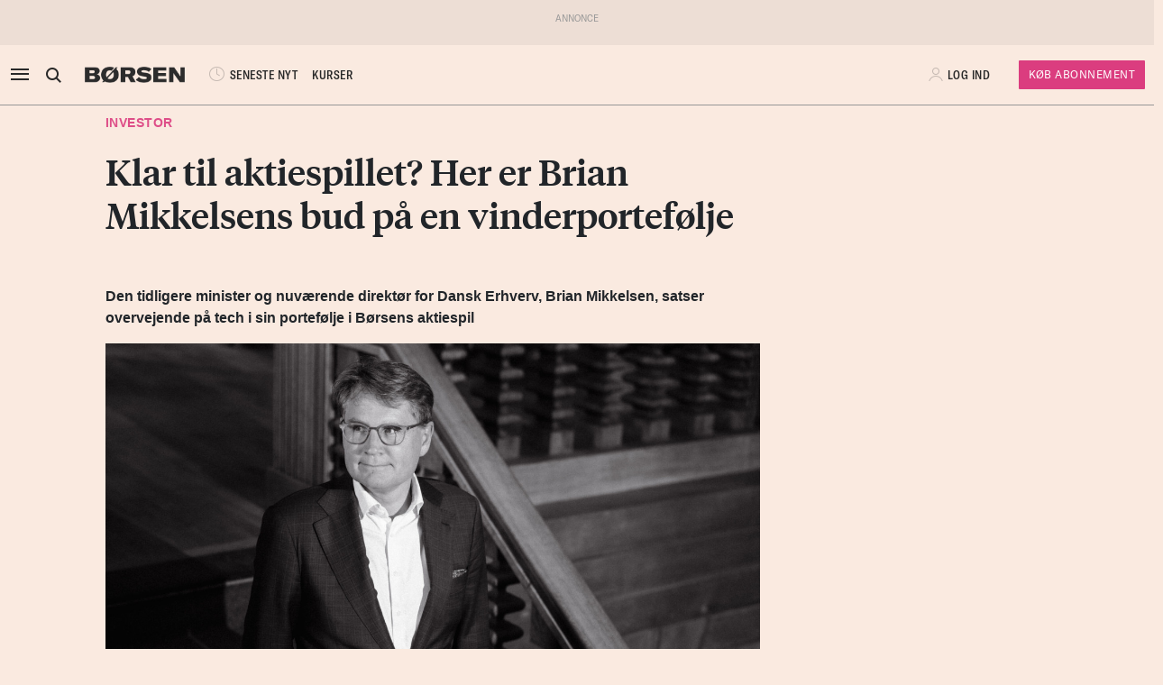

--- FILE ---
content_type: text/html; charset=UTF-8
request_url: https://borsen.dk/nyheder/investor/brian-mikkelsen-har-portefoljen-klar-det-er-ogsaa-det-jeg-investerer-i-privat?b_source=investor&b_medium=row_2&b_campaign=list_40
body_size: 16869
content:
<!DOCTYPE html>
<html lang="da" dir="ltr">

<head>
    <meta charset="utf-8">
    <meta name="viewport" content="width=device-width, initial-scale=1, shrink-to-fit=no">
    <meta http-equiv="Content-Type" content="text/html; charset=utf-8" />
    <meta http-equiv="X-UA-Compatible" content="IE=edge,chrome=1">
    <meta name="google-site-verification" content="ikQdkKRpk0VARpNP3Iih1IfuL513DJTiMUJbNIVb4TQ" />

    
    <meta property="fb:app_id" content="139026499462551" />
    <meta property="fb:pages" content="201640113193991" />
    <meta property="fb:pages" content="113868294219" />
    <meta property="fb:pages" content="198452653948" />

    
    <link rel="sitemap" href="https://borsen.dk/sitemap" type="application/xml" />

    <script>
        window.in_app = false;
    </script>
        <link rel="canonical" href="https://borsen.dk/nyheder/investor/brian-mikkelsen-har-portefoljen-klar-det-er-ogsaa-det-jeg-investerer-i-privat" />
    <meta name="description" itemprop="description" content="Den tidligere minister og nuværende direktør for Dansk Erhverv, Brian Mikkelsen, satser overvejende på tech i sin portefølje i Børsens aktiespil Foruden at kunne kalde sig tidligere kultur-, justits-," />
    <meta property="og:description" content="Den tidligere minister og nuværende direktør for Dansk Erhverv, Brian Mikkelsen, satser overvejende på tech i sin portefølje i Børsens aktiespil Foruden at kunne kalde sig tidligere kultur-, justits-," />
    <meta name="twitter:description" content="Den tidligere minister og nuværende direktør for Dansk Erhverv, Brian Mikkelsen, satser overvejende på tech i sin portefølje i Børsens aktiespil Foruden at kunne kalde sig tidligere kultur-, justits-," />
    <meta property="og:type" content="article" />
    <meta property="article:published_time" content="2023-09-16 07:00:00" />
    <meta property="article:modified_time" itemprop="dateModified" content="2023-09-16 07:00:00" />
    <meta name="premium" content="">
            <meta property="og:title" content="Klar til aktiespillet? Her er Brian Mikkelsens bud på en vinderportefølje" />
        <meta name="twitter:title" content="Klar til aktiespillet? Her er Brian Mikkelsens bud på en vinderportefølje">
        <meta property="article:section" content="Investor" />
        <meta itemprop="name" content="Klar til aktiespillet? Her er Brian Mikkelsens bud på en vinderportefølje">
    <meta name="author"
        content="Signe Duedahl Nørgaard" />
    <meta property="og:site_name" content="borsen.dk" />
    <meta property="og:url" content="https://borsen.dk/nyheder/investor/brian-mikkelsen-har-portefoljen-klar-det-er-ogsaa-det-jeg-investerer-i-privat" />
    <meta name="twitter:site" content="https://borsen.dk">
    <meta name="twitter:card" content="summary_large_image">
            <meta property="og:image" content="https://media.borsen.dk/brapi/size/615/landscape/20230831-095302-5-2200x1467ma.jpg" />
        <meta property="og:image:width" content="615" />
        <meta property="og:image:height" content="345" />
    
    <link href="https://norkon.borsen.dk/scripts/article/article-1.css" rel="stylesheet" />
    <script src="https://norkon.borsen.dk/scripts/article/article-1.js"></script>

    <meta name="csrf-token" content="6hngYv09buyZ0hKtbAUjzEJqbwvOADHZPhrXYNEh">
    <meta name="instrumentation-key" content="">
    <title>Klar til aktiespillet? Her er Brian Mikkelsens bud på en vinderportefølje</title>
    <link rel="stylesheet" href="/css/app.css?id=a724aef9611cd385a0dda1bed5717ea5">

            <script>
    var borsen = borsen || {};
    borsen.datalayer = Object.assign(
        {"random":"mXTOcf","trace_id":"Root=1-69615c51-1a23324957b7b2d654a1788c","consents":[],"user":{"id":null,"entitlements":["NOID"],"newsletters":[],"activity_source":[],"audiences":[],"login_session":""},"device":{"in_app":false,"platform":null,"version":null},"app":{"in_app":false,"platform":null,"version":null},"ip_info":{"ip":"3.16.47.70","name":null,"signup_link":null}},
        {"article":{"id":3473468,"published":"2023-09-16T07:00:00+02:00","title":"Klar til aktiespillet? Her er Brian Mikkelsens bud p\u00e5 en vinderportef\u00f8lje","section":"Investor","sections":["Investor","Forside","Generelt","Pro Finans"],"authors":["Signe Duedahl N\u00f8rgaard"],"breaking":false,"sponsored":[],"paywall":true,"tags":{"branche":null,"emne":["Aktiespil","Aktier","Dansk Erhverv","Investering","Aktiespil 2021"],"generel":null,"individer":null,"pleasure":null,"virksomheder":null,"wire":null},"subjects":["Aktiespil","Aktier","Dansk Erhverv","Investering","Aktiespil 2021"]},"generated_at":"2026-01-09T20:51:45+01:00"},
    );

    let width = Math.max(document.documentElement.clientWidth || 0, window.innerWidth || 0)
    borsen.datalayer.device.screen = width >= 1024
    ? 'large'
    : width >= 728
        ? 'medium'
        : 'small';

    window.borsen = {
        ...window.borsen,
        events: {
            ...window.borsen?.events,
            datalayerReady: true
        }
    };

    window.dispatchEvent(new CustomEvent('borsenDatalayerReady'));

    (function(document, tag) {
        const cacheTime = 5 * 60 * 1000;
        const version   = Math.ceil(Date.now() / cacheTime) * cacheTime;

        const script  = document.createElement(tag);
        script.async  = true;
        script.src    = `https://cdn.borsen.cloud/sites/borsendk/scripts/borsen-stats-v2.js?version=${version}`;
        script.onload = function() {
            _BorsenStats('init', borsen.datalayer);
        };

        const firstScript = document.getElementsByTagName(tag)[0];
        firstScript.parentNode.insertBefore(script, firstScript);
    })(document, 'script');
</script>
    
    
</head>

<body class="template-normal  ">

    <div id="app">

        
                    <partner-message type="topbanner"></partner-message>
        
        
        
                                    <b-navbar role="navigation" id="sdk-header" v-cloak="v-cloak" sticky="sticky" toggleable="lg" v-sdk-handle-intersection="{target: 'body', class: 'intersected'}" type="sdk" variant="paper">
    <div v-cloak class="container">

        
        <b-nav align="start" class="sdk-navbar-left align-items-left sdk-sizing-md:w-25 pl-0 pl-md-2 pl-lg-0">
            
            <b-button v-b-toggle.sdk-sidenav id="sdk-sidenav-toggler" aria-label="åben eller luk navigation">
                <i class="icon icon-menu sdk-sidebar-toggler" aria-hidden="true"></i>
            </b-button>
                            <b-nav-item
        id="koeb-mobil"
        class="d-flex d-md-none"
        href="https://borsen.dk/produkter/?cx_src=d-menu&b_source=borsen&b_medium=mobile_header&b_campaign=bliv_kunde"
        link-classes="btn sdk-bg-magenta sdk-color-white"
        >
        KØB
      </b-nav-item>
                        
            <b-collapse is-nav>
                                                            <b-nav-text>
                            <sdk-header-search></sdk-header-search>
                        </b-nav-text>
                                                                        <b-nav-item class="header-logo header-desktop-logo" href="/">
                        <img src="https://cdn.borsen.cloud/sites/borsendk/images/borsen_logo.png" alt="Børsen" >
                    </b-nav-item>
                            </b-collapse>
            
            <b-collapse is-nav class="sdk-header-menu">
                <b-navbar-nav class="d-flex align-items-center">
                                            <b-nav-item class="sdk-font-gta sdk-font-condensed sdk-ln-24px" href="/nyheder"
  link-classes="d-flex align-items-center">
    <i class="icon icon-latest-news" aria-hidden="true"></i>
    SENESTE NYT
</b-nav-item>
  <b-nav-item class="sdk-font-gta sdk-font-condensed sdk-ln-24px" href="/kurser"
  link-classes="d-flex align-items-center">
    KURSER
</b-nav-item>
                                    </b-navbar-nav>
            </b-collapse>

        </b-nav>

        
                    <b-navbar-nav align="middle" class="d-flex align-items-center">
                <b-nav-item class="header-logo header-mobile-logo" href="/">
                    <img src="https://cdn.borsen.cloud/sites/borsendk/images/borsen_logo.png" alt="Børsen" >
                </b-nav-item>
            </b-navbar-nav>
        
        
        <b-nav align="end" class="align-items-center sdk-sizing-md:w-25">

                            <b-nav-item class="sdk-font-gta sdk-font-condensed sdk-ln-24px d-md-none sdk-opacity-75" href="/kurser"
  link-classes="d-flex align-items-center">
    <i class="icon icon-kurs" aria-hidden="true"></i>
</b-nav-item>
 
    
    <b-nav id="account-settings-list" class="align-items-center">
      <b-nav-item class="account-login d-flex align-items-center" v-b-modal.sdk-login-modal>
      <i class="icon icon-my-account sdk-opacity-25" aria-hidden="true"></i><span
      class="d-none d-lg-inline-block sdk-font-gta text-uppercase sdk-ln-24px">Log ind</span>
    </b-nav-item>
                <b-nav-item
            href="https://borsen.dk/produkter/?cx_src=d-menu&b_source=borsen&b_medium=account-settings-list&b_campaign=bliv_kunde"
            link-classes="btn btn-sm sdk-bg-magenta sdk-bg-hover-magenta-light sdk-color-white d-none d-lg-block sdk-font-gta subscribe-btn"
        >
            Køb Abonnement
        </b-nav-item>
      </b-nav>
                    </b-nav>

    </div>
</b-navbar>
                <b-sidebar v-on:hidden="sdk.sidebarClose && this.clearTimeout(sdk.sidebarClose)" v-cloak id="sdk-sidenav" no-header sidebar-class="sdk-sidenav" width="450px">
  <template #default="{ hide, visible }">
    <div
      :hide="hide"
      :visible="visible"
            v-on:mouseenter="sdk.sidebarClose && this.clearTimeout(sdk.sidebarClose)"
      v-on:mouseleave="sdk.sidebarClose = this.setTimeout(() => hide(), 3000)"
          >
    <div class="px-3 pb-2">
      <span aria-hidden="true"><i v-b-toggle.sdk-sidenav class="close icon icon-close" aria-hidden="true"></i></span>
    </div>
    <b-nav vertical class="menu-items" >
      <b-nav-item class="menu-item link" href="/nyheder?b_source=borsendknyhederinvestorbrian-mikkelsen-har-portefoljen-klar-det-er-ogsaa-det-jeg-investerer-i-privat&amp;b_medium=sidebar_row_1&amp;b_campaign=item_1" badges="" type="link"
     v-sdk-active-on.child="'pathname'" >
            <i class="icon icon-latest-news" href="/nyheder?b_source=borsendknyhederinvestorbrian-mikkelsen-har-portefoljen-klar-det-er-ogsaa-det-jeg-investerer-i-privat&amp;b_medium=sidebar_row_1&amp;b_campaign=item_1" badges="" type="link" aria-hidden="true"></i>
            Seneste nyt
    </b-nav-item>
                  <b-nav-item class="menu-item link" href="https://borsen.dk/investor" badges="" type="link"
     v-sdk-active-on.child="'pathname'" >
            <i class="icon icon-kurs" href="https://borsen.dk/investor" badges="" type="link" aria-hidden="true"></i>
            Kurser
            <span class="alternate-label">Børsen investor</span>
    </b-nav-item>
                  <b-nav-item class="menu-item link" href="/soeg" badges="" type="link"
     v-sdk-active-on.child="'pathname'" >
            <i class="icon icon-search" href="/soeg" badges="" type="link" aria-hidden="true"></i>
            Søg
    </b-nav-item>
                  <b-nav-item class="menu-item link" href="/top1000?b_source=borsendknyhederinvestorbrian-mikkelsen-har-portefoljen-klar-det-er-ogsaa-det-jeg-investerer-i-privat&amp;b_medium=sidebar_row_4&amp;b_campaign=item_1" badges="" type="link"
     v-sdk-active-on.child="'pathname'" >
            Top 1000
    </b-nav-item>
                  <b-nav-text type="empty_placeholder" class="menu-item empty_placeholder" active-on="pathname" href="" badges="" type="empty_placeholder" ></b-nav-text>

                  <b-nav-text type="empty_placeholder" class="menu-item empty_placeholder" active-on="pathname" href="" badges="" type="empty_placeholder" ></b-nav-text>

                  <b-nav-text class="folder" v-b-toggle:f432dd39-c475-45cf-92a4-06e0d99a414b>
        <div class="menu-item">
                        <a>Opinion</a>
            <div class="toggle-wrap">
                <i class="icon icon-backward-large" aria-hidden="true"></i>
            </div>
        </div>

        <b-collapse id="f432dd39-c475-45cf-92a4-06e0d99a414b" class="submenu"
                    v-sdk-handle-active.child.vueEvent='{"bv::toggle::collapse": "f432dd39-c475-45cf-92a4-06e0d99a414b"}' >
            <b-nav vertical>
                <b-nav-item class="menu-item link" href="/nyheder/opinion?b_source=borsendknyhederinvestorbrian-mikkelsen-har-portefoljen-klar-det-er-ogsaa-det-jeg-investerer-i-privat&amp;b_medium=sidebar_row_5&amp;b_campaign=item_1" badges="" type="link"
     v-sdk-active-on.child="'pathname'" >
            Forside
    </b-nav-item>
                                        <b-nav-item class="menu-item link" href="/debat?b_source=borsendknyhederinvestorbrian-mikkelsen-har-portefoljen-klar-det-er-ogsaa-det-jeg-investerer-i-privat&amp;b_medium=sidebar_row_5&amp;b_campaign=item_2" badges="" type="link"
     v-sdk-active-on.child="'pathname'" >
            Debat
    </b-nav-item>
                                        <b-nav-item class="menu-item link" href="/kommentar?b_source=borsendknyhederinvestorbrian-mikkelsen-har-portefoljen-klar-det-er-ogsaa-det-jeg-investerer-i-privat&amp;b_medium=sidebar_row_5&amp;b_campaign=item_3" badges="" type="link"
     v-sdk-active-on.child="'pathname'" >
            Kommentar
    </b-nav-item>
                                        <b-nav-item class="menu-item link" href="/kronik?b_source=borsendknyhederinvestorbrian-mikkelsen-har-portefoljen-klar-det-er-ogsaa-det-jeg-investerer-i-privat&amp;b_medium=sidebar_row_5&amp;b_campaign=item_4" badges="" type="link"
     v-sdk-active-on.child="'pathname'" >
            Kronik
    </b-nav-item>
                                        <b-nav-item class="menu-item link" href="/nyheder/opinion/okonomisk-kommentar?b_source=borsendknyhederinvestorbrian-mikkelsen-har-portefoljen-klar-det-er-ogsaa-det-jeg-investerer-i-privat&amp;b_medium=sidebar_row_5&amp;b_campaign=item_5" badges="" type="link"
     v-sdk-active-on.child="'pathname'" >
            Økonomisk kommentar
    </b-nav-item>
            </b-nav>
        </b-collapse>
    </b-nav-text>
          <b-nav-text class="folder" v-b-toggle:92e4a910-b787-46f7-a992-d537d34b2b1b>
        <div class="menu-item">
                        <a>Pleasure</a>
            <div class="toggle-wrap">
                <i class="icon icon-backward-large" aria-hidden="true"></i>
            </div>
        </div>

        <b-collapse id="92e4a910-b787-46f7-a992-d537d34b2b1b" class="submenu"
                    v-sdk-handle-active.child.vueEvent='{"bv::toggle::collapse": "92e4a910-b787-46f7-a992-d537d34b2b1b"}' >
            <b-nav vertical>
                <b-nav-item class="menu-item link" href="/nyheder/pleasure?b_source=borsendknyhederinvestorbrian-mikkelsen-har-portefoljen-klar-det-er-ogsaa-det-jeg-investerer-i-privat&amp;b_medium=sidebar_row_6&amp;b_campaign=item_1" badges="" type="link"
     v-sdk-active-on.child="'pathname'" >
            Forside
    </b-nav-item>
                                        <b-nav-item class="menu-item link" href="/nyheder/pleasure/biler?b_source=borsendknyhederinvestorbrian-mikkelsen-har-portefoljen-klar-det-er-ogsaa-det-jeg-investerer-i-privat&amp;b_medium=sidebar_row_6&amp;b_campaign=item_2" badges="" type="link"
     v-sdk-active-on.child="'pathname'" >
            Biler
    </b-nav-item>
                                        <b-nav-item class="menu-item link" href="/nyheder/pleasure/bolig?b_source=borsendknyhederinvestorbrian-mikkelsen-har-portefoljen-klar-det-er-ogsaa-det-jeg-investerer-i-privat&amp;b_medium=sidebar_row_6&amp;b_campaign=item_3" badges="" type="link"
     v-sdk-active-on.child="'pathname'" >
            Bolig
    </b-nav-item>
                                        <b-nav-item class="menu-item link" href="/nyheder/pleasure/film?b_source=borsendknyhederinvestorbrian-mikkelsen-har-portefoljen-klar-det-er-ogsaa-det-jeg-investerer-i-privat&amp;b_medium=sidebar_row_6&amp;b_campaign=item_4" badges="" type="link"
     v-sdk-active-on.child="'pathname'" >
            Film &amp; TV
    </b-nav-item>
                                        <b-nav-item class="menu-item link" href="/nyheder/pleasure/gastronomi?b_source=borsendknyhederinvestorbrian-mikkelsen-har-portefoljen-klar-det-er-ogsaa-det-jeg-investerer-i-privat&amp;b_medium=sidebar_row_6&amp;b_campaign=item_5" badges="" type="link"
     v-sdk-active-on.child="'pathname'" >
            Gastronomi
    </b-nav-item>
                                        <b-nav-item class="menu-item link" href="/nyheder/pleasure/portraet?b_source=borsendknyhederinvestorbrian-mikkelsen-har-portefoljen-klar-det-er-ogsaa-det-jeg-investerer-i-privat&amp;b_medium=sidebar_row_6&amp;b_campaign=item_6" badges="" type="link"
     v-sdk-active-on.child="'pathname'" >
            Portræt
    </b-nav-item>
                                        <b-nav-item class="menu-item link" href="/nyheder/pleasure/rejser?b_source=borsendknyhederinvestorbrian-mikkelsen-har-portefoljen-klar-det-er-ogsaa-det-jeg-investerer-i-privat&amp;b_medium=sidebar_row_6&amp;b_campaign=item_7" badges="" type="link"
     v-sdk-active-on.child="'pathname'" >
            Rejser
    </b-nav-item>
            </b-nav>
        </b-collapse>
    </b-nav-text>
          <b-nav-text class="folder" v-b-toggle:11715418-967e-4fe0-9fed-91e4a1fc1332>
        <div class="menu-item">
                        <a>Nyheder</a>
            <div class="toggle-wrap">
                <i class="icon icon-backward-large" aria-hidden="true"></i>
            </div>
        </div>

        <b-collapse id="11715418-967e-4fe0-9fed-91e4a1fc1332" class="submenu"
             visible
      >
            <b-nav vertical>
                <b-nav-item class="menu-item link" badges="" type="link"
     v-sdk-active-on.child="'pathname'" >
            AI
    </b-nav-item>
                                        <b-nav-item class="menu-item link" href="/aktiebriefing?b_source=borsendknyhederinvestorbrian-mikkelsen-har-portefoljen-klar-det-er-ogsaa-det-jeg-investerer-i-privat&amp;b_medium=sidebar_row_7&amp;b_campaign=item_2" badges="" type="link"
     v-sdk-active-on.child="'pathname'" >
            Aktiebriefing
    </b-nav-item>
                                        <b-nav-item class="menu-item link" href="/nyheder/baeredygtig?b_source=borsendknyhederinvestorbrian-mikkelsen-har-portefoljen-klar-det-er-ogsaa-det-jeg-investerer-i-privat&amp;b_medium=sidebar_row_7&amp;b_campaign=item_3" badges="" type="link"
     v-sdk-active-on.child="'pathname'" >
            Bæredygtig
    </b-nav-item>
                                        <b-nav-item class="menu-item link" badges="" type="link"
     v-sdk-active-on.child="'pathname'" >
            Ejendomme
    </b-nav-item>
                                        <b-nav-item class="menu-item link" badges="" type="link"
     v-sdk-active-on.child="'pathname'" >
            Finans
    </b-nav-item>
                                        <b-nav-item class="menu-item link" href="/nyheder/gazelle?b_source=borsendknyhederinvestorbrian-mikkelsen-har-portefoljen-klar-det-er-ogsaa-det-jeg-investerer-i-privat&amp;b_medium=sidebar_row_7&amp;b_campaign=item_6" badges="" type="link"
     v-sdk-active-on.child="'pathname'" >
            Gazelle
    </b-nav-item>
                                        <b-nav-item class="menu-item link" href="/nyheder/investor?b_source=borsendknyhederinvestorbrian-mikkelsen-har-portefoljen-klar-det-er-ogsaa-det-jeg-investerer-i-privat&amp;b_medium=sidebar_row_7&amp;b_campaign=item_7" badges="" type="link"
     v-sdk-active-on.child="'pathname'" >
            Investor
    </b-nav-item>
                                        <b-nav-item class="menu-item link" href="/nyheder/ledelse?b_source=borsendknyhederinvestorbrian-mikkelsen-har-portefoljen-klar-det-er-ogsaa-det-jeg-investerer-i-privat&amp;b_medium=sidebar_row_7&amp;b_campaign=item_8" badges="" type="link"
     v-sdk-active-on.child="'pathname'" >
            Ledelse
    </b-nav-item>
                                        <b-nav-item class="menu-item link" href="/nyheder/perspektiv?b_source=borsendknyhederinvestorbrian-mikkelsen-har-portefoljen-klar-det-er-ogsaa-det-jeg-investerer-i-privat&amp;b_medium=sidebar_row_7&amp;b_campaign=item_9" badges="" type="link"
     v-sdk-active-on.child="'pathname'" >
            Perspektiv
    </b-nav-item>
                                        <b-nav-item class="menu-item link" href="/nyheder/politik?b_source=borsendknyhederinvestorbrian-mikkelsen-har-portefoljen-klar-det-er-ogsaa-det-jeg-investerer-i-privat&amp;b_medium=sidebar_row_7&amp;b_campaign=item_10" badges="" type="link"
     v-sdk-active-on.child="'pathname'" >
            Politik
    </b-nav-item>
                                        <b-nav-item class="menu-item link" href="/nyheder/quiz?b_source=borsendknyhederinvestorbrian-mikkelsen-har-portefoljen-klar-det-er-ogsaa-det-jeg-investerer-i-privat&amp;b_medium=sidebar_row_7&amp;b_campaign=item_11" badges="" type="link"
     v-sdk-active-on.child="'pathname'" >
            Quiz
    </b-nav-item>
                                        <b-nav-item class="menu-item link" href="https://borsen.dk/nyheder/samfund" badges="" type="link"
     v-sdk-active-on.child="'pathname'" >
            Samfund
    </b-nav-item>
                                        <b-nav-item class="menu-item link" badges="" type="link"
     v-sdk-active-on.child="'pathname'" >
            Virksomheder
    </b-nav-item>
                                        <b-nav-item class="menu-item link" badges="" type="link"
     v-sdk-active-on.child="'pathname'" >
            Økonomi
    </b-nav-item>
            </b-nav>
        </b-collapse>
    </b-nav-text>
          <b-nav-text type="empty_placeholder" class="menu-item empty_placeholder" active-on="pathname" href="" badges="" type="empty_placeholder" ></b-nav-text>

                  <b-nav-item class="menu-item link" href="https://borsen.dk/e-avisen" target="target" badges="" type="link"
     v-sdk-active-on.child="'pathname'" >
            <i class="icon icon-e-paper" href="https://borsen.dk/e-avisen" target="target" badges="" type="link" aria-hidden="true"></i>
            E-avisen
    </b-nav-item>
                  <b-nav-item class="menu-item link" href="/service/nyhedsbreve?b_source=borsendknyhederinvestorbrian-mikkelsen-har-portefoljen-klar-det-er-ogsaa-det-jeg-investerer-i-privat&amp;b_medium=sidebar_row_9&amp;b_campaign=item_1" badges="" type="link"
     v-sdk-active-on.child="'pathname'" >
            <i class="icon icon-email" href="/service/nyhedsbreve?b_source=borsendknyhederinvestorbrian-mikkelsen-har-portefoljen-klar-det-er-ogsaa-det-jeg-investerer-i-privat&amp;b_medium=sidebar_row_9&amp;b_campaign=item_1" badges="" type="link" aria-hidden="true"></i>
            Nyhedsbreve
    </b-nav-item>
                  <b-nav-item class="menu-item link" href="/service/podcasts?b_source=borsendknyhederinvestorbrian-mikkelsen-har-portefoljen-klar-det-er-ogsaa-det-jeg-investerer-i-privat&amp;b_medium=sidebar_row_10&amp;b_campaign=item_1" badges="" type="link"
     v-sdk-active-on.child="'pathname'" >
            <i class="icon icon-podcast" href="/service/podcasts?b_source=borsendknyhederinvestorbrian-mikkelsen-har-portefoljen-klar-det-er-ogsaa-det-jeg-investerer-i-privat&amp;b_medium=sidebar_row_10&amp;b_campaign=item_1" badges="" type="link" aria-hidden="true"></i>
            Podcasts
    </b-nav-item>
                  <b-nav-item class="menu-item link" href="/mine-gemte-artikler?b_source=borsendknyhederinvestorbrian-mikkelsen-har-portefoljen-klar-det-er-ogsaa-det-jeg-investerer-i-privat&amp;b_medium=sidebar_row_11&amp;b_campaign=item_1" badges="" type="link"
     v-sdk-active-on.child="'pathname'" >
            <i class="icon icon-my-saved-articles" href="/mine-gemte-artikler?b_source=borsendknyhederinvestorbrian-mikkelsen-har-portefoljen-klar-det-er-ogsaa-det-jeg-investerer-i-privat&amp;b_medium=sidebar_row_11&amp;b_campaign=item_1" badges="" type="link" aria-hidden="true"></i>
            Mine gemte artikler
    </b-nav-item>
                  <b-nav-item class="menu-item link" href="/kundeservice?b_source=borsendknyhederinvestorbrian-mikkelsen-har-portefoljen-klar-det-er-ogsaa-det-jeg-investerer-i-privat&amp;b_medium=sidebar_row_12&amp;b_campaign=item_1" badges="" type="link"
     v-sdk-active-on.child="'pathname'" >
            <i class="icon icon-my-account" href="/kundeservice?b_source=borsendknyhederinvestorbrian-mikkelsen-har-portefoljen-klar-det-er-ogsaa-det-jeg-investerer-i-privat&amp;b_medium=sidebar_row_12&amp;b_campaign=item_1" badges="" type="link" aria-hidden="true"></i>
            Kundeservice
    </b-nav-item>
                  <b-nav-text
  type="headline"
  class="menu-item headline sdk-color-ink has-sub" active-on="pathname" href="" badges="" type="headline"
>
  <div class="group-title">
    BØRSEN PRO
  </div>
</b-nav-text>

                    <b-nav-text
  type="text"
  class="menu-item text no-border is-sub"
>
  <div class="group-text">
    <p>Pro indhold med dybdegående analyser og nyhedsbreve indenfor finans og iværksætteri. <a href="http://borsen.dk/produkter/">Klik her og få adgang</a></p>
  </div>
</b-nav-text>
                  <b-nav-text class="folder" v-b-toggle:4e747d27-6845-4a8d-af61-b3a307b42edc>
        <div class="menu-item">
            <span
        class="section-badge gta-condensed-medium"
        style="background-color: #000; color: #fff;"
    >Pro</span>
            <a>Finans</a>
            <div class="toggle-wrap">
                <i class="icon icon-backward-large" aria-hidden="true"></i>
            </div>
        </div>

        <b-collapse id="4e747d27-6845-4a8d-af61-b3a307b42edc" class="submenu"
                    v-sdk-handle-active.child.vueEvent='{"bv::toggle::collapse": "4e747d27-6845-4a8d-af61-b3a307b42edc"}' >
            <b-nav vertical>
                <b-nav-item class="menu-item link" href="/nyheder/profinans?b_source=borsendknyhederinvestorbrian-mikkelsen-har-portefoljen-klar-det-er-ogsaa-det-jeg-investerer-i-privat&amp;b_medium=sidebar_row_14&amp;b_campaign=item_1" badges="" type="link"
     v-sdk-active-on.child="'pathname'" >
            Forside
    </b-nav-item>
                                        <b-nav-item class="menu-item link" href="/nyheder/profinans/seneste-profinans?b_source=borsendknyhederinvestorbrian-mikkelsen-har-portefoljen-klar-det-er-ogsaa-det-jeg-investerer-i-privat&amp;b_medium=sidebar_row_14&amp;b_campaign=item_2" badges="" type="link"
     v-sdk-active-on.child="'pathname'" >
            Seneste
    </b-nav-item>
                                        <b-nav-item class="menu-item link" href="https://borsen.dk/nyheder/profinans/analyse" badges="" type="link"
     v-sdk-active-on.child="'pathname'" >
            Analyser
    </b-nav-item>
                                        <b-nav-item class="menu-item link" href="/service/nyhedsbreve?b_source=borsendknyhederinvestorbrian-mikkelsen-har-portefoljen-klar-det-er-ogsaa-det-jeg-investerer-i-privat&amp;b_medium=sidebar_row_14&amp;b_campaign=item_4" badges="" type="link"
     v-sdk-active-on.child="'pathname'" >
            Nyhedsbreve
    </b-nav-item>
            </b-nav>
        </b-collapse>
    </b-nav-text>
          <b-nav-item class="menu-item link" href="/nyheder/profinancialtimes?b_source=borsendknyhederinvestorbrian-mikkelsen-har-portefoljen-klar-det-er-ogsaa-det-jeg-investerer-i-privat&amp;b_medium=sidebar_row_15&amp;b_campaign=item_1" badges="pro" type="link"
     v-sdk-active-on.child="'pathname'" >
        <span
        class="section-badge gta-condensed-medium"
        style="background-color: #000; color: #fff;"
    >Pro</span>
    Financial Times
    </b-nav-item>
                  <b-nav-item class="menu-item link" href="/nyheder/proeconomist?b_source=borsendknyhederinvestorbrian-mikkelsen-har-portefoljen-klar-det-er-ogsaa-det-jeg-investerer-i-privat&amp;b_medium=sidebar_row_16&amp;b_campaign=item_1" badges="pro" type="link"
     v-sdk-active-on.child="'pathname'" >
        <span
        class="section-badge gta-condensed-medium"
        style="background-color: #000; color: #fff;"
    >Pro</span>
    The Economist
    </b-nav-item>
                  <b-nav-item class="menu-item link" href="/nyheder/prookonomiskbriefing?b_source=borsendknyhederinvestorbrian-mikkelsen-har-portefoljen-klar-det-er-ogsaa-det-jeg-investerer-i-privat&amp;b_medium=sidebar_row_17&amp;b_campaign=item_1" badges="pro" type="link"
     v-sdk-active-on.child="'pathname'" >
        <span
        class="section-badge gta-condensed-medium"
        style="background-color: #000; color: #fff;"
    >Pro</span>
    Økonomisk Briefing
    </b-nav-item>
                  <b-nav-text
  type="headline"
  class="menu-item headline sdk-color-grey" active-on="pathname" href="" badges="" type="headline"
>
  <div class="group-title">
    Andre produkter og services
  </div>
</b-nav-text>

                  <b-nav-item class="menu-item link" href="https://borsen.dk/gazelle" badges="" type="link"
     v-sdk-active-on.child="'pathname'" >
            Børsen Gazelle
    </b-nav-item>
                  <b-nav-item class="menu-item link" href="https://borsen.dk/uddannelse" badges="" type="link"
     v-sdk-active-on.child="'pathname'" >
            Børsen Uddannelse
    </b-nav-item>
                  <b-nav-item class="menu-item link" href="/job?b_source=borsendknyhederinvestorbrian-mikkelsen-har-portefoljen-klar-det-er-ogsaa-det-jeg-investerer-i-privat&amp;b_medium=sidebar_row_21&amp;b_campaign=item_1" badges="" type="link"
     v-sdk-active-on.child="'pathname'" >
            Børsen Job
    </b-nav-item>
    </b-nav>
  </div>
  </template>
</b-sidebar>

                    
        <main id="main">
            
            <div class="article-section article-section-investor overflow-x-clip">
                    <div
                class="container ">
                <div class="row row_0 ">
            <div class="ColumnElement col-12 offset-lg-1 col-lg-7">
    
      

    
      <div class="article-title" id="article-anchor-3473468">
            <span class="section section-investor">
    <div class="section-outer-container">
        
        <span class=" section-container">
                            <a class="section-link" href="/nyheder/investor?b_source=klar-til-aktiespillet-her-er-brian-mikkelsens-bud-pa-en-vinderportefolje&amp;b_medium=row_0&amp;b_campaign=news_1">
                                        Investor
                </a>
                    </span>
            <div class="section-bookmark">
                
            </div>
    </div>
</span>
    
    
    <h1 class="tiempos-headline" v-cloak v-hypher>Klar til aktiespillet? Her er Brian Mikkelsens bud på en vinderportefølje</h1>
</div>


      </div>

            <div class="ColumnElement col-12 col-lg-7 offset-lg-1">
    
      <p><strong class="subheading"><div><p>Den tidligere minister og nuværende direktør for Dansk Erhverv, Brian Mikkelsen, satser overvejende på tech i sin portefølje i Børsens aktiespil</p></div></strong></p>


    
      <div class="article-image-element">
    <div class="image-wrap ">
        <figure v-bind:isOffset="true" v-lazy-load class="image">
            <img data-src="https://media.borsen.dk/brapi/size/615/landscape/20230831-095302-5-2200x1467ma.jpg" src="/img/dummy.png"
                 alt="Brian Mikkelsen, direktør i Dansk Erhverv, tager udgangspunkt i sine egne investeringer, når han som en del af ekspertpanelet spiller med i Børsens aktiespil. Arkivfoto: Rebecca Helene Hoffmann"/>
            <figcaption class="gta">
                Brian Mikkelsen, direktør i Dansk Erhverv, tager udgangspunkt i sine egne investeringer, når han som en del af ekspertpanelet spiller med i Børsens aktiespil. Arkivfoto: Rebecca Helene Hoffmann
                            </figcaption>
        </figure>
    </div>
</div>


    
      <div class="article-info-element">
    <div class="row">
        
                    <div class="col-12 col-sm">
                <div class="bordered-top bordered-bot">
                                            <span class="author ">
                            <a href="mailto:sino@borsen.dk">Signe Duedahl Nørgaard</a>
                        </span>
                                    </div>
            </div>
                <div class="col-12">
            <div class="bordered-bot d-flex align-items-center">
                <span>
                    <span class="published ">16. sep. 2023 KL. 07.00</span>
                </span>

                <span class="d-flex ml-auto">
                    <share-button class="p-2 p-md-0 mr-10-px mr-md-20-px"></share-button>

                    <span class="d-none d-md-block gta-condensed-light uppercase pointer">
                        Gem til senere
                    </span>
                    <user-save-article size="large" id="3473468" />
                </span>
            </div>

        </div>
    </div>
</div>


      </div>

    </div>

            </div>
                    <div
                class="container-fluid p-0 ">
                <div class="row row_1 ">
            <div class="ColumnElement d-none d-lg-block w-100">
    
      <partner-message
            class="overflow-hidden "

                            
            
            type="leader"

            index="1"
    ></partner-message>


      </div>

    </div>

            </div>
                    <div
                class="container ">
                <div class="row row_2 ">
            <div class="ColumnElement col-12 offset-lg-1 col-lg-6">
    
      

    
      <div class=" article-content ">
  
        
            <div><p>Foruden at kunne kalde sig tidligere kultur-, justits-, økonomi- og erhvervsminister, erfaren privatinvestor, stamfader til aktiesparekontoen og direktør for Dansk Erhverv er Brian Mikkelsen også en del af ekspertpanelet i<a  href="https://borsen.dk/aktiespil/om">Børsens aktiespil</a>.</p><p>Her er det de helt tunge skyts, som erhvervskoryfæet skyder med, når han med udgangspunkt i egen mavefornemmelse og tro på tech har fundet fem forskellige aktier til sin portefølje, som han alle beskriver som “konservative, men stærke valg.”</p><p><blockquote>
        <span>“</span>
        <p>Ja, Vestas har kæmpet, men jeg tror, at det her efterår er efteråret, hvor de begynder at få et gennembrud</p>
                    <cite><p>Brian Mikkelsen, direktør for Dansk Erhverv</p></cite>
            </blockquote>
</p><p>Samtidig er der det ved det, at de selskaber, som Brian Mikkelsen investerer i i spillet, også er selskaber, som han har penge i privat. Derfor håber han “naturligvis” på, at de klarer sig godt og leverer pæne afkast hen over efteråret.</p><p>“Det er også det, jeg investerer i privat, som jeg har valgt til spillet. Derfor har jeg lagt penge i stærke virksomheder, som jeg også tror kan levere på langt sigt,” siger Brian Mikkelsen og tilføjer:</p><p>“Jeg tror stadigvæk på, at teknologi, digitalisering og kunstig intelligens vil være en stærk drivkraft for udviklingen i markedet de kommende år, og det afspejler også de aktier, som jeg har valgt.”</p><div class="ng_subhead"><span>Fra Apple til Vestas</span></div><p>Den første aktie, som Brian Mikkelsen har valgt at tage med i aktiespillet, er Apple. Privat har han haft selskabet i sin portefølje, siden den første iphone blev lanceret i 2008, og som i løbet af den tid er steget med mere end 3000 pct.</p><p>Selvom tech-giganten har fået et par prygl af markedet den seneste tid, hvor kursen siden september er faldet med 6,95 pct., har han stadig store forventninger til aktien.</p><p>“Med den teknologiudvikling, som de har kørende, og den fantastiske måde at skabe nye produkter og forbedringer på tror jeg, at det selskab vil blive ved med at overraske positivt,” siger Brian Mikkelsen.</p><p>    <article-chart chart-id="S2377" >
        <div class="col" id="S2377"></div>
    </article-chart></p><p><span class="ng_uden_indrykning"></span>Dernæst har den amerikanske virksomhed Intel, der producerer computerchip og er steget med 44 pct. siden årets start, også fået en plads i porteføljen. Det samme gør sig gældende for chipgiganten Nvidia, der er braget op med 218 pct. siden årets begyndelse.</p><p>“Jeg har valgt dem, fordi jeg tror på yderligere konstant efterspørgsel efter AI-teknologi. Der er et våbenkapløb i gang blandt de store it-selskaber om at have den rette teknologi. Og der ligger de rigtig godt,” siger Brian Mikkelsen.</p><p>    <article-chart chart-id="S2370" >
        <div class="col" id="S2370"></div>
    </article-chart></p><p>Og så til “overraskelsen”, som han kalder den: Vindmøllekæmpen Vestas Wind Systems, der ifølge Brian Mikkelsen både har gode møller, god ledelse og derfor nu er klar til at give den revanche, som markedet har ventet på efter nogle sløje år, hvor aktien er faldet med 52 pct. siden toppen i 2021.</p><p>“Ja, Vestas har kæmpet, men jeg tror, at det her efterår er efteråret, hvor de begynder at få et gennembrud,” siger han.</p><p>Slutteligt toppes porteføljen af med Novo-aktier. For trods en voldsom kursstigning på 76 pct. det seneste år mener han ikke, at insulinkæmpen fra Bagsværd har ramt loftet endnu.    <article-chart chart-id="S1168" >
        <div class="col" id="S1168"></div>
    </article-chart></p><p><span class="ng_uden_indrykning"></span>Brian Mikkelsen forklarer, at han i udvælgelsen af aktierne til sin portefølje ikke har taget højde for, om det lige præcis er i løbet af de to måneder, hvor aktiespillet kører, at de vil brage afsted.</p><p>“Jeg forventer da, at min portefølje vil klare sig godt, men man skal jo have en noget mere risikofyldt portefølje end min for at kunne vinde det her spil,” indskyder han blandt andet.</p><div class="ng_subhead">Vil promovere aktieinvestering</div><p>For Brian Mikkelsen er det nemlig hverken guldmedaljen eller den nye Kia EV6, der har fået ham til at spille med i årets aktiespil.</p><p><blockquote>
        <span>“</span>
        <p>Jeg vil gerne promovere,<br/>at man skal købe aktier</p>
                    <cite><p>Brian Mikkelsen, direktør for Dansk Erhverv</p></cite>
            </blockquote>
</p><p>I sin tid som erhvervsminister var han primus motor for aktiesparekontoen, der udsprang af ambitionen om at få flere danskere til at investere i aktier. Den ambition er stadig intakt, og det er også ønsket om at kunne være med til at udbrede aktieinvestering, der i dag motiverer Brian Mikkelsen til at deltage i Børsens aktiespil.</p><p>“Jeg vil gerne promovere, at man skal købe aktier,” siger han og tilføjer:</p><p>“For jo flere danskere, der investerer i aktier, jo større en interesse er der for de danske virksomheder, og jo bedre er det for det danske samfund.”</p></div>
 
            </div>


    
      <div class="RichTextElement">
            <br />
    </div>


    
      

    
      <div class="article-footer">

            <div class="border"></div>

        

                            
        <div>
        <span class="category gta-condensed">NÆVNTE EMNER:</span>

                    <a class="gta tag" tag="tag:emne@borsen.dk,2020"
                href="/overblik/emne/Aktiespil">Aktiespil</a>
                    <a class="gta tag" tag="tag:emne@borsen.dk,2020"
                href="/overblik/emne/Aktier">Aktier</a>
                    <a class="gta tag" tag="tag:emne@borsen.dk,2020"
                href="/overblik/emne/Dansk_Erhverv">Dansk Erhverv</a>
                    <a class="gta tag" tag="tag:emne@borsen.dk,2020"
                href="/overblik/emne/Investering">Investering</a>
                    <a class="gta tag" tag="tag:emne@borsen.dk,2020"
                href="/overblik/emne/Aktiespil_2021">Aktiespil 2021</a>
            </div>

        
        
        <div class="border"></div>
    
    <div class="share pt-3 pb-4 d-flex align-items-center justify-content-between">
        <share-button></share-button>
        <span>
            <span class="sdk-font-gta sdk-font-weight-300 sdk-font-condensed util-fsx-15px util-prx-7 uppercase pointer">
                Gem til senere
            </span>
            <user-save-article size="large" id="3473468" />
        </span>
    </div>
</div>


      </div>

            <div class="ColumnElement col-12 col-md-4 d-none d-lg-block">
    
      <newsletter-single-signup
    description="Få chefredaktør Niels Lundes og investorredaktør Simon Kirketerps ugentlige opdatering på de 20 aktier, danskerne investerer mest i."
    newsletter-id="69"
    section="Investor"
    :show-pro-badge="false"
    show-confirmation-text=""
    confirmation-text=""
    title="Top 20 aktiebriefing"
    classes="d-none d-lg-block"
    >
</newsletter-single-signup>


    
      <partner-message
            class="overflow-hidden "

                            v-sticky
            
            type="square"

            index="1"
    ></partner-message>


      </div>

    </div>

            </div>
                    <div
                class="container-fluid p-0 ">
                <div class="row row_3 ">
            <div class="ColumnElement col">
    
      <partner-message
            class="overflow-hidden "

                            
            
            type="leader"

            index="2"
    ></partner-message>


      </div>

    </div>

            </div>
                    <div
                class="container ">
                <div class="row row_4 ">
            <div class="ColumnElement col-12 md-none">
    
      <div class="RichTextElement">
            <a href="https://borsen.dk/investeringsguide"><img src="https://cdn.borsen.cloud/sites/borsendk/images/marketing/banner-tilmeld-1200-2.gif" /></a>
            <p></p>
    </div>


      </div>

    </div>

            </div>
                    <div
                class="container ">
                <div class="row row_5 ">
            <div class="ColumnElement col-12">
    
      <div class="section-breaker text-center mb-2">
            <h2>Andre læser også</h2>
    </div>


      </div>

            <div class="ColumnElement col-12">
    
      <kilkaya-teasers
  v-cloak
  stream="https://streams-eu2-cdn.k5a.io/streams/v1/622090025ae537689f5d5142/get/6358d1b40533664f8507ad08"
  :article-slots="4"
  teaser-type="normal"
  teaser-classes="col-12 col-md-6 col-lg-3"
  :utm-row="5"

      :ads="[{&quot;position&quot;:4,&quot;unit_id&quot;:&quot;000000000011e330&quot;}]"
  >
</kilkaya-teasers>


      </div>

    </div>

            </div>
                    <div
                class="container ">
                <div class="row row_6 ">
            <div class="ColumnElement col">
    
      <div class="careerlink-carousel-deck mb-3">
    <borsen-job-carousel :initial='{"show_headline":true,"headline":"B\u00f8rsen Job","top_adunit_id":"00000000001e4441","slider_adunit_id":"00000000001dfd32","slide_dimensions":{"value":"220x260px","label":"220x260px","key":"220x260px"},"per_move":1,"per_page":5.5,"breakpoints":["474=1.6","767=2.3","991=3","1199=4"],"autoplay":true,"autoplay_hover_pause":true,"autoplay_frequency":3000,"type":"careerlink_carousel"}'></borsen-job-carousel>
</div>


      </div>

    </div>

            </div>
                    <div
                class="container ">
                <div class="row row_7 ">
            <div class="ColumnElement col-12">
    
      <div class="cardsElement py-3">
    <div class="cards">
        <hooper-slider v-cloak :settings="{
                wheelControl: false,
                infiniteScroll: true,
                breakpoints: {
                    0: {
                        itemsToShow: 1.15,
                        centerMode: false
                    },
                    375: {
                        itemsToShow: 1.3,
                        centerMode: false
                    },
                    425: {
                        itemsToShow: 1.45,
                        centerMode: false
                    },
                    600: {
                        itemsToShow: 1.5,
                        centerMode: false
                    },
                    768: {
                        itemsToShow: 2.3,
                        centerMode: false
                    },
                    1024: {
                        itemsToShow: 3.1,
                        centerMode: false
                    },
                    1225: {
                        itemsToShow: 4.15,
                        centerMode: false,
                        mouseDrag: false,
                        touchDrag: false
                    }
                }
            }">
                        <hooper-slide>
                <div class="
                            card
                            global
                                                        first                                                     ">
                    <!-- Image Cards -->
    <div class="bg-image h-100 w-100"
            style="background-image: url(https://cdn.borsen.cloud/sites/borsendk/images/cards/card-pro-ft.png);">
        <a href="https://borsen.dk/nyheder/profinancialtimes"></a>
    </div>

<!-- Custom Card -->
<div class="cardsHorizontal">
    </div>

                </div>
            </hooper-slide>
                        <hooper-slide>
                <div class="
                            card
                            global
                                                                                                            ">
                    <!-- Image Cards -->
    <div class="bg-image h-100 w-100"
            style="background-image: url(https://s3-eu-west-1.amazonaws.com/borsen-graphics/2025/cards/podcast-cards-saadan-investerer-jeg-16-04-25.jpg);">
        <a href="https://borsen.dk/service/podcasts/saadan-investerer-jeg"></a>
    </div>

<!-- Custom Card -->
<div class="cardsHorizontal">
    </div>

                </div>
            </hooper-slide>
                        <hooper-slide>
                <div class="
                            card
                            global
                                                                                                            ">
                    <!-- Image Cards -->
    <div class="bg-image h-100 w-100"
            style="background-image: url(https://s3-eu-west-1.amazonaws.com/borsen-graphics/2025/cards/podcast-cards-lunde-28-11-25.jpg);">
        <a href="https://borsen.dk/service/podcasts/topchefernes-strategi"></a>
    </div>

<!-- Custom Card -->
<div class="cardsHorizontal">
    </div>

                </div>
            </hooper-slide>
                        <hooper-slide>
                <div class="
                            card
                            global
                                                                                                            ">
                    <!-- Image Cards -->
    <div class="bg-image h-100 w-100"
            style="background-image: url(https://s3-eu-west-1.amazonaws.com/borsen-graphics/2025/cards/podcast-cards-investor-07-01-26.jpg);">
        <a href="https://borsen.dk/service/podcasts/investorpodcast"></a>
    </div>

<!-- Custom Card -->
<div class="cardsHorizontal">
    </div>

                </div>
            </hooper-slide>
                        <hooper-slide>
                <div class="
                            card
                            epaper
                                                            py-2 px-2 py-md-4 px-md-4
                                                                                    last                         ">
                    <div class="header">
    <div class="headline gta-condensed">
        <p>DAGENS</p>
        <p class="light">E-AVIS</p>
    </div>
    <img src="https://borsen.dk/icon/vignette/E-Paper.svg" class="vignette" alt="E-avis vignette">
</div>
<div class="body">
    <img src="https://mediacdn.prenly.com/api/image/024bf0653edca53c/2078120/cover-image/48f9efe50143142155565d7c7ec816ea" class="d-block mr-auto ml-auto mt-3" alt="Dagens E-avis">
</div>

<a href="/e-avisen?b_source=investor-article&amp;b_medium=row_7&amp;b_campaign=epaper_5" track-name="e-paper" custom-track-props='{&quot;trackingPlacement&quot;:&quot;cards&quot;}' v-js-click>
    <div class="footer">
        <span class="gta">LÆS DAGENS E-AVIS</span>
        <i class="icon icon-forward" aria-hidden="true"></i>
    </div>
</a>

                </div>
            </hooper-slide>
                        <hooper-pagination slot="hooper-addons"></hooper-pagination>
        </hooper-slider>
        <script type="application/javascript">
            {
                const script = document.currentScript;
                const maxWidth = script.parentElement.clientWidth;
                script.previousElementSibling.style.setProperty('max-width', `${maxWidth}px`, 'important');
            }
        </script>
    </div>
</div>


      </div>

    </div>

            </div>
                    <div
                class="container-fluid p-0 ">
                <div class="row row_8 ">
            <div class="ColumnElement col">
    
      <partner-message
            class="overflow-hidden "

                            
            
            type="leader"

            index="3"
    ></partner-message>


      </div>

    </div>

            </div>
                    <div
                class="container ">
                <div class="row row_9 ">
            <div class="ColumnElement col-12">
    
      <div class="section-breaker text-center mb-2">
            <h2>Forsiden lige nu</h2>
    </div>


      </div>

            <div class="ColumnElement col-12 col-lg-9">
    
      <div class="row article-flow ">
                        <script data-rh="true" type="application/ld+json">
    {
        "@context": "http://schema.org",
        "@type": "NewsArticle",
        "description": "Efter nedjustering: Pandora-topchef vil have stærkere produkter",
        "image": [
                            {
                    "@context": "http://schema.org",
                    "@type": "ImageObject",
                    "url": "https://media.borsen.dk/brapi/size/615//brapi/size/615/landscape/4060628-berta-de-pablos-barbier.jpg",
                    "caption": "Efter nedjustering: Pandora-topchef vil have stærkere produkter"
                }
                    ],
        "mainEntityOfPage": "https://borsen.dk/nyheder/virksomheder/efter-nedjustering-pandora-topchef-vil-have-staerkere-produkter",
        "url": "https://borsen.dk/nyheder/virksomheder/efter-nedjustering-pandora-topchef-vil-have-staerkere-produkter",
        "inLanguage": "da-DK",
        "author": [
            
                ],
        "dateModified": "2026-01-09 14:15:14",
        "datePublished": "2026-01-09 14:15:14",
        "headline": "Efter nedjustering: Pandora-topchef vil have stærkere produkter",
        "publisher": {
    "@context": "https://schema.org",
    "@type": "Organization",
    "url": "https://www.borsen.dk/",
    "name": "Dagbladet Børsen",
    "address": {
        "@type": "PostalAddress",
        "streetAddress": "Møntergade 19",
        "postalCode": "1140",
        "addressLocality": "København K"
    },
    "telephone": "+45 33320102",
    "logo": {
    "@context": "https://schema.org",
    "@type": "ImageObject",
    "url": "https://cdn.borsen.cloud/sites/borsendk/images/borsen_logo.png"
}
,
    "contactPoint": {
        "@type": "ContactPoint",
        "telephone": "+45 72423212",
        "contactType": "customer service"
    }
}
,
        "copyrightHolder": {
    "@context": "https://schema.org",
    "@type": "Organization",
    "url": "https://www.borsen.dk/",
    "name": "Dagbladet Børsen",
    "address": {
        "@type": "PostalAddress",
        "streetAddress": "Møntergade 19",
        "postalCode": "1140",
        "addressLocality": "København K"
    },
    "telephone": "+45 33320102",
    "logo": {
    "@context": "https://schema.org",
    "@type": "ImageObject",
    "url": "https://cdn.borsen.cloud/sites/borsendk/images/borsen_logo.png"
}
,
    "contactPoint": {
        "@type": "ContactPoint",
        "telephone": "+45 72423212",
        "contactType": "customer service"
    }
}
,
        "sourceOrganization": {
    "@context": "https://schema.org",
    "@type": "Organization",
    "url": "https://www.borsen.dk/",
    "name": "Dagbladet Børsen",
    "address": {
        "@type": "PostalAddress",
        "streetAddress": "Møntergade 19",
        "postalCode": "1140",
        "addressLocality": "København K"
    },
    "telephone": "+45 33320102",
    "logo": {
    "@context": "https://schema.org",
    "@type": "ImageObject",
    "url": "https://cdn.borsen.cloud/sites/borsendk/images/borsen_logo.png"
}
,
    "contactPoint": {
        "@type": "ContactPoint",
        "telephone": "+45 72423212",
        "contactType": "customer service"
    }
}
,
        "copyrightYear": "2026",
        "hasPart":
        {
            "@type": "WebPageElement",
            "isAccessibleForFree": "False"
            
        }
    }
</script>

<div class="col-12 mb-3">
    <div class="story-teaser picture">
        <div class="teaser-border d-none"></div>
        <div class="row d-flex h-100" id="art-4060629">
            <div
                class="col-12 order-0 d-flex flex-column
        
        col-md-4 order-md-1 
        ">

                    <span class="section section-virksomheder">
    <div class="section-outer-container">
        
        <span class=" section-container">
                            <a class="section-link" href="/nyheder/virksomheder?b_source=klar-til-aktiespillet-her-er-brian-mikkelsens-bud-pa-en-vinderportefolje&amp;b_medium=row_9&amp;b_campaign=news_1">
                                        Virksomheder
                </a>
                    </span>
            <div class="section-bookmark">
                <user-save-article id="4060629">
                            <div class="read-later">
                    Læs senere
                </div>
                    </user-save-article>
            </div>
    </div>
</span>

                <a class="teaser-title-link  " data-k5a-url="https://borsen.dk/nyhed/4060629"
                    href="/nyheder/virksomheder/efter-nedjustering-pandora-topchef-vil-have-staerkere-produkter?b_source=klar-til-aktiespillet-her-er-brian-mikkelsens-bud-pa-en-vinderportefolje&amp;b_medium=row_9&amp;b_campaign=news_1"
                    >
                        <div class="teaser-text ">
        <h2 v-text-resizer v-hypher v-cloak class="tiempos-headline">
            Efter nedjustering: Pandora-topchef vil have stærkere produkter
        </h2>
    </div>

                    </a>

                                </div>
                            <a data-k5a-url="https://borsen.dk/nyhed/4060629"
                    class="col col-md-8 teaser-image-link"
                    href="/nyheder/virksomheder/efter-nedjustering-pandora-topchef-vil-have-staerkere-produkter?b_source=klar-til-aktiespillet-her-er-brian-mikkelsens-bud-pa-en-vinderportefolje&amp;b_medium=row_9&amp;b_campaign=news_1">
                                <div isOffset="true" v-lazy-load class="image">
            
            <img data-src="https://media.borsen.dk/brapi/size/615/landscape/4060628-berta-de-pablos-barbier.jpg" src="/img/dummy.png"
                alt="Efter nedjustering: Pandora-topchef vil have stærkere produkter">

        </div>
                    </a>
                    </div>
    </div>
</div>

                                <script data-rh="true" type="application/ld+json">
    {
        "@context": "http://schema.org",
        "@type": "NewsArticle",
        "description": "Kølig jobrapport i USA: 50.000 nye job",
        "image": [
                            {
                    "@context": "http://schema.org",
                    "@type": "ImageObject",
                    "url": "https://media.borsen.dk/brapi/size/615//brapi/size/615/landscape/4060633-file-photo-signage-for-a-job-fair-is-seen-on-5th-avenue-after-the-release-of-the-jobs-report-in-manhattan-new-york-city.jpg",
                    "caption": "Kølig jobrapport i USA: 50.000 nye job"
                }
                    ],
        "mainEntityOfPage": "https://borsen.dk/nyheder/okonomi/kolig-jobrapport-i-usa-50000-nye-job",
        "url": "https://borsen.dk/nyheder/okonomi/kolig-jobrapport-i-usa-50000-nye-job",
        "inLanguage": "da-DK",
        "author": [
            
                ],
        "dateModified": "2026-01-09 14:36:02",
        "datePublished": "2026-01-09 14:36:02",
        "headline": "Kølig jobrapport i USA: 50.000 nye job",
        "publisher": {
    "@context": "https://schema.org",
    "@type": "Organization",
    "url": "https://www.borsen.dk/",
    "name": "Dagbladet Børsen",
    "address": {
        "@type": "PostalAddress",
        "streetAddress": "Møntergade 19",
        "postalCode": "1140",
        "addressLocality": "København K"
    },
    "telephone": "+45 33320102",
    "logo": {
    "@context": "https://schema.org",
    "@type": "ImageObject",
    "url": "https://cdn.borsen.cloud/sites/borsendk/images/borsen_logo.png"
}
,
    "contactPoint": {
        "@type": "ContactPoint",
        "telephone": "+45 72423212",
        "contactType": "customer service"
    }
}
,
        "copyrightHolder": {
    "@context": "https://schema.org",
    "@type": "Organization",
    "url": "https://www.borsen.dk/",
    "name": "Dagbladet Børsen",
    "address": {
        "@type": "PostalAddress",
        "streetAddress": "Møntergade 19",
        "postalCode": "1140",
        "addressLocality": "København K"
    },
    "telephone": "+45 33320102",
    "logo": {
    "@context": "https://schema.org",
    "@type": "ImageObject",
    "url": "https://cdn.borsen.cloud/sites/borsendk/images/borsen_logo.png"
}
,
    "contactPoint": {
        "@type": "ContactPoint",
        "telephone": "+45 72423212",
        "contactType": "customer service"
    }
}
,
        "sourceOrganization": {
    "@context": "https://schema.org",
    "@type": "Organization",
    "url": "https://www.borsen.dk/",
    "name": "Dagbladet Børsen",
    "address": {
        "@type": "PostalAddress",
        "streetAddress": "Møntergade 19",
        "postalCode": "1140",
        "addressLocality": "København K"
    },
    "telephone": "+45 33320102",
    "logo": {
    "@context": "https://schema.org",
    "@type": "ImageObject",
    "url": "https://cdn.borsen.cloud/sites/borsendk/images/borsen_logo.png"
}
,
    "contactPoint": {
        "@type": "ContactPoint",
        "telephone": "+45 72423212",
        "contactType": "customer service"
    }
}
,
        "copyrightYear": "2026",
        "hasPart":
        {
            "@type": "WebPageElement",
            "isAccessibleForFree": "False"
            
        }
    }
</script>

<div class="col-12 col-md-6 col-lg-4 mb-4">
    <div class="story-teaser picture">
        <div class="teaser-border d-block d-md-block d-lg-block"></div>
        <div class="row d-flex h-100" id="art-4060634">
            <div
                class="col-12 order-0 d-flex flex-column
        
        
        ">

                    <span class="section section-okonomi">
    <div class="section-outer-container">
        
        <span class=" section-container">
                            <a class="section-link" href="/nyheder/okonomi?b_source=klar-til-aktiespillet-her-er-brian-mikkelsens-bud-pa-en-vinderportefolje&amp;b_medium=row_9&amp;b_campaign=news_2">
                                        Økonomi
                </a>
                    </span>
            <div class="section-bookmark">
                <user-save-article id="4060634">
                    </user-save-article>
            </div>
    </div>
</span>

                <a class="teaser-title-link  " data-k5a-url="https://borsen.dk/nyhed/4060634"
                    href="/nyheder/okonomi/kolig-jobrapport-i-usa-50000-nye-job?b_source=klar-til-aktiespillet-her-er-brian-mikkelsens-bud-pa-en-vinderportefolje&amp;b_medium=row_9&amp;b_campaign=news_2"
                    >
                        <div class="teaser-text ">
        <h2 v-text-resizer v-hypher v-cloak class="tiempos-headline">
            Kølig jobrapport i USA: 50.000 nye job
        </h2>
    </div>

                    </a>

                                </div>
                            <a data-k5a-url="https://borsen.dk/nyhed/4060634"
                    class="col mt-auto teaser-image-link"
                    href="/nyheder/okonomi/kolig-jobrapport-i-usa-50000-nye-job?b_source=klar-til-aktiespillet-her-er-brian-mikkelsens-bud-pa-en-vinderportefolje&amp;b_medium=row_9&amp;b_campaign=news_2">
                                <div isOffset="true" v-lazy-load class="image">
            
            <img data-src="https://media.borsen.dk/brapi/size/615/landscape/4060633-file-photo-signage-for-a-job-fair-is-seen-on-5th-avenue-after-the-release-of-the-jobs-report-in-manhattan-new-york-city.jpg" src="/img/dummy.png"
                alt="Kølig jobrapport i USA: 50.000 nye job">

        </div>
                    </a>
                    </div>
    </div>
</div>

                                <script data-rh="true" type="application/ld+json">
    {
        "@context": "http://schema.org",
        "@type": "NewsArticle",
        "description": "Nato-chef har diskuteret Arktis med USA&#039;s udenrigsminister",
        "image": [
                            {
                    "@context": "http://schema.org",
                    "@type": "ImageObject",
                    "url": "https://media.borsen.dk/brapi/size/615//brapi/size/615/landscape/4060672-nato-foreign-ministers-meeting-in-brussels.jpg",
                    "caption": "Nato-chef har diskuteret Arktis med USA&#039;s udenrigsminister"
                }
                    ],
        "mainEntityOfPage": "https://borsen.dk/nyheder/udland/nato-chef-har-diskuteret-arktis-med-usas-udenrigsminister",
        "url": "https://borsen.dk/nyheder/udland/nato-chef-har-diskuteret-arktis-med-usas-udenrigsminister",
        "inLanguage": "da-DK",
        "author": [
            
                ],
        "dateModified": "2026-01-09 19:30:11",
        "datePublished": "2026-01-09 19:30:11",
        "headline": "Nato-chef har diskuteret Arktis med USA&#039;s udenrigsminister",
        "publisher": {
    "@context": "https://schema.org",
    "@type": "Organization",
    "url": "https://www.borsen.dk/",
    "name": "Dagbladet Børsen",
    "address": {
        "@type": "PostalAddress",
        "streetAddress": "Møntergade 19",
        "postalCode": "1140",
        "addressLocality": "København K"
    },
    "telephone": "+45 33320102",
    "logo": {
    "@context": "https://schema.org",
    "@type": "ImageObject",
    "url": "https://cdn.borsen.cloud/sites/borsendk/images/borsen_logo.png"
}
,
    "contactPoint": {
        "@type": "ContactPoint",
        "telephone": "+45 72423212",
        "contactType": "customer service"
    }
}
,
        "copyrightHolder": {
    "@context": "https://schema.org",
    "@type": "Organization",
    "url": "https://www.borsen.dk/",
    "name": "Dagbladet Børsen",
    "address": {
        "@type": "PostalAddress",
        "streetAddress": "Møntergade 19",
        "postalCode": "1140",
        "addressLocality": "København K"
    },
    "telephone": "+45 33320102",
    "logo": {
    "@context": "https://schema.org",
    "@type": "ImageObject",
    "url": "https://cdn.borsen.cloud/sites/borsendk/images/borsen_logo.png"
}
,
    "contactPoint": {
        "@type": "ContactPoint",
        "telephone": "+45 72423212",
        "contactType": "customer service"
    }
}
,
        "sourceOrganization": {
    "@context": "https://schema.org",
    "@type": "Organization",
    "url": "https://www.borsen.dk/",
    "name": "Dagbladet Børsen",
    "address": {
        "@type": "PostalAddress",
        "streetAddress": "Møntergade 19",
        "postalCode": "1140",
        "addressLocality": "København K"
    },
    "telephone": "+45 33320102",
    "logo": {
    "@context": "https://schema.org",
    "@type": "ImageObject",
    "url": "https://cdn.borsen.cloud/sites/borsendk/images/borsen_logo.png"
}
,
    "contactPoint": {
        "@type": "ContactPoint",
        "telephone": "+45 72423212",
        "contactType": "customer service"
    }
}
,
        "copyrightYear": "2026",
        "hasPart":
        {
            "@type": "WebPageElement",
            "isAccessibleForFree": "False"
            
        }
    }
</script>

<div class="col-12 col-md-6 col-lg-4 mb-4">
    <div class="story-teaser picture">
        <div class="teaser-border d-block d-md-block d-lg-block"></div>
        <div class="row d-flex h-100" id="art-4060673">
            <div
                class="col-12 order-0 d-flex flex-column
        
        
        ">

                    <span class="section section-udland">
    <div class="section-outer-container">
        
        <span class=" section-container">
                            <a class="section-link" href="/nyheder/udland?b_source=klar-til-aktiespillet-her-er-brian-mikkelsens-bud-pa-en-vinderportefolje&amp;b_medium=row_9&amp;b_campaign=news_3">
                                        Udland
                </a>
                    </span>
            <div class="section-bookmark">
                <user-save-article id="4060673">
                    </user-save-article>
            </div>
    </div>
</span>

                <a class="teaser-title-link  " data-k5a-url="https://borsen.dk/nyhed/4060673"
                    href="/nyheder/udland/nato-chef-har-diskuteret-arktis-med-usas-udenrigsminister?b_source=klar-til-aktiespillet-her-er-brian-mikkelsens-bud-pa-en-vinderportefolje&amp;b_medium=row_9&amp;b_campaign=news_3"
                    >
                        <div class="teaser-text ">
        <h2 v-text-resizer v-hypher v-cloak class="tiempos-headline">
            Nato-chef har diskuteret Arktis med USA&#039;s udenrigsminister
        </h2>
    </div>

                    </a>

                                </div>
                            <a data-k5a-url="https://borsen.dk/nyhed/4060673"
                    class="col mt-auto teaser-image-link"
                    href="/nyheder/udland/nato-chef-har-diskuteret-arktis-med-usas-udenrigsminister?b_source=klar-til-aktiespillet-her-er-brian-mikkelsens-bud-pa-en-vinderportefolje&amp;b_medium=row_9&amp;b_campaign=news_3">
                                <div isOffset="true" v-lazy-load class="image">
            
            <img data-src="https://media.borsen.dk/brapi/size/615/landscape/4060672-nato-foreign-ministers-meeting-in-brussels.jpg" src="/img/dummy.png"
                alt="Nato-chef har diskuteret Arktis med USA&#039;s udenrigsminister">

        </div>
                    </a>
                    </div>
    </div>
</div>

                                <script data-rh="true" type="application/ld+json">
    {
        "@context": "http://schema.org",
        "@type": "NewsArticle",
        "description": "Bank suger private banking-kunder til sig – hvad er John Fiskers opskrift på succes?",
        "image": [
                            {
                    "@context": "http://schema.org",
                    "@type": "ImageObject",
                    "url": "https://media.borsen.dk/brapi/size/615//brapi/size/615/landscape/4060631-dfdf.jpg",
                    "caption": "Bank suger private banking-kunder til sig – hvad er John Fiskers opskrift på succes?"
                }
                    ],
        "mainEntityOfPage": "https://borsen.dk/nyheder/finans/bank-suger-private-banking-kunder-til-sig-hvad-er-john-fiskers-opskrift-pa-succes",
        "url": "https://borsen.dk/nyheder/finans/bank-suger-private-banking-kunder-til-sig-hvad-er-john-fiskers-opskrift-pa-succes",
        "inLanguage": "da-DK",
        "author": [
            
                ],
        "dateModified": "2026-01-09 14:25:10",
        "datePublished": "2026-01-09 14:25:10",
        "headline": "Bank suger private banking-kunder til sig – hvad er John Fiskers opskrift på succes?",
        "publisher": {
    "@context": "https://schema.org",
    "@type": "Organization",
    "url": "https://www.borsen.dk/",
    "name": "Dagbladet Børsen",
    "address": {
        "@type": "PostalAddress",
        "streetAddress": "Møntergade 19",
        "postalCode": "1140",
        "addressLocality": "København K"
    },
    "telephone": "+45 33320102",
    "logo": {
    "@context": "https://schema.org",
    "@type": "ImageObject",
    "url": "https://cdn.borsen.cloud/sites/borsendk/images/borsen_logo.png"
}
,
    "contactPoint": {
        "@type": "ContactPoint",
        "telephone": "+45 72423212",
        "contactType": "customer service"
    }
}
,
        "copyrightHolder": {
    "@context": "https://schema.org",
    "@type": "Organization",
    "url": "https://www.borsen.dk/",
    "name": "Dagbladet Børsen",
    "address": {
        "@type": "PostalAddress",
        "streetAddress": "Møntergade 19",
        "postalCode": "1140",
        "addressLocality": "København K"
    },
    "telephone": "+45 33320102",
    "logo": {
    "@context": "https://schema.org",
    "@type": "ImageObject",
    "url": "https://cdn.borsen.cloud/sites/borsendk/images/borsen_logo.png"
}
,
    "contactPoint": {
        "@type": "ContactPoint",
        "telephone": "+45 72423212",
        "contactType": "customer service"
    }
}
,
        "sourceOrganization": {
    "@context": "https://schema.org",
    "@type": "Organization",
    "url": "https://www.borsen.dk/",
    "name": "Dagbladet Børsen",
    "address": {
        "@type": "PostalAddress",
        "streetAddress": "Møntergade 19",
        "postalCode": "1140",
        "addressLocality": "København K"
    },
    "telephone": "+45 33320102",
    "logo": {
    "@context": "https://schema.org",
    "@type": "ImageObject",
    "url": "https://cdn.borsen.cloud/sites/borsendk/images/borsen_logo.png"
}
,
    "contactPoint": {
        "@type": "ContactPoint",
        "telephone": "+45 72423212",
        "contactType": "customer service"
    }
}
,
        "copyrightYear": "2026",
        "hasPart":
        {
            "@type": "WebPageElement",
            "isAccessibleForFree": "False"
            
        }
    }
</script>

<div class="col-12 col-lg-4 mb-4">
    <div class="story-teaser picture">
        <div class="teaser-border d-block d-md-block d-lg-block"></div>
        <div class="row d-flex h-100" id="art-4060630">
            <div
                class="col-12 order-0 d-flex flex-column
        
        
        ">

                    <span class="section section-finans">
    <div class="section-outer-container">
        
        <span class=" section-container">
                            <a class="section-link" href="/nyheder/finans?b_source=klar-til-aktiespillet-her-er-brian-mikkelsens-bud-pa-en-vinderportefolje&amp;b_medium=row_9&amp;b_campaign=news_4">
                                        Finans
                </a>
                    </span>
            <div class="section-bookmark">
                <user-save-article id="4060630">
                    </user-save-article>
            </div>
    </div>
</span>

                <a class="teaser-title-link  " data-k5a-url="https://borsen.dk/nyhed/4060630"
                    href="/nyheder/finans/bank-suger-private-banking-kunder-til-sig-hvad-er-john-fiskers-opskrift-pa-succes?b_source=klar-til-aktiespillet-her-er-brian-mikkelsens-bud-pa-en-vinderportefolje&amp;b_medium=row_9&amp;b_campaign=news_4"
                    >
                        <div class="teaser-text ">
        <h2 v-text-resizer v-hypher v-cloak class="tiempos-headline">
            Bank suger private banking-kunder til sig – hvad er John Fiskers opskrift på succes?
        </h2>
    </div>

                    </a>

                                </div>
                            <a data-k5a-url="https://borsen.dk/nyhed/4060630"
                    class="col mt-auto teaser-image-link"
                    href="/nyheder/finans/bank-suger-private-banking-kunder-til-sig-hvad-er-john-fiskers-opskrift-pa-succes?b_source=klar-til-aktiespillet-her-er-brian-mikkelsens-bud-pa-en-vinderportefolje&amp;b_medium=row_9&amp;b_campaign=news_4">
                                <div isOffset="true" v-lazy-load class="image">
            
            <img data-src="https://media.borsen.dk/brapi/size/615/landscape/4060631-dfdf.jpg" src="/img/dummy.png"
                alt="Bank suger private banking-kunder til sig – hvad er John Fiskers opskrift på succes?">

        </div>
                    </a>
                    </div>
    </div>
</div>

                                <script data-rh="true" type="application/ld+json">
    {
        "@context": "http://schema.org",
        "@type": "NewsArticle",
        "description": "Irans regime vakler efter største protester i årevis",
        "image": [
                            {
                    "@context": "http://schema.org",
                    "@type": "ImageObject",
                    "url": "https://media.borsen.dk/brapi/size/615//brapi/size/615/landscape/4060638-ayatollundmanden.jpg",
                    "caption": "Irans regime vakler efter største protester i årevis"
                }
                    ],
        "mainEntityOfPage": "https://borsen.dk/nyheder/udland/irans-regime-vakler-efter-storste-protester-i-arevis",
        "url": "https://borsen.dk/nyheder/udland/irans-regime-vakler-efter-storste-protester-i-arevis",
        "inLanguage": "da-DK",
        "author": [
            
                ],
        "dateModified": "2026-01-09 17:30:00",
        "datePublished": "2026-01-09 17:30:00",
        "headline": "Irans regime vakler efter største protester i årevis",
        "publisher": {
    "@context": "https://schema.org",
    "@type": "Organization",
    "url": "https://www.borsen.dk/",
    "name": "Dagbladet Børsen",
    "address": {
        "@type": "PostalAddress",
        "streetAddress": "Møntergade 19",
        "postalCode": "1140",
        "addressLocality": "København K"
    },
    "telephone": "+45 33320102",
    "logo": {
    "@context": "https://schema.org",
    "@type": "ImageObject",
    "url": "https://cdn.borsen.cloud/sites/borsendk/images/borsen_logo.png"
}
,
    "contactPoint": {
        "@type": "ContactPoint",
        "telephone": "+45 72423212",
        "contactType": "customer service"
    }
}
,
        "copyrightHolder": {
    "@context": "https://schema.org",
    "@type": "Organization",
    "url": "https://www.borsen.dk/",
    "name": "Dagbladet Børsen",
    "address": {
        "@type": "PostalAddress",
        "streetAddress": "Møntergade 19",
        "postalCode": "1140",
        "addressLocality": "København K"
    },
    "telephone": "+45 33320102",
    "logo": {
    "@context": "https://schema.org",
    "@type": "ImageObject",
    "url": "https://cdn.borsen.cloud/sites/borsendk/images/borsen_logo.png"
}
,
    "contactPoint": {
        "@type": "ContactPoint",
        "telephone": "+45 72423212",
        "contactType": "customer service"
    }
}
,
        "sourceOrganization": {
    "@context": "https://schema.org",
    "@type": "Organization",
    "url": "https://www.borsen.dk/",
    "name": "Dagbladet Børsen",
    "address": {
        "@type": "PostalAddress",
        "streetAddress": "Møntergade 19",
        "postalCode": "1140",
        "addressLocality": "København K"
    },
    "telephone": "+45 33320102",
    "logo": {
    "@context": "https://schema.org",
    "@type": "ImageObject",
    "url": "https://cdn.borsen.cloud/sites/borsendk/images/borsen_logo.png"
}
,
    "contactPoint": {
        "@type": "ContactPoint",
        "telephone": "+45 72423212",
        "contactType": "customer service"
    }
}
,
        "copyrightYear": "2026",
        "hasPart":
        {
            "@type": "WebPageElement",
            "isAccessibleForFree": "False"
            
        }
    }
</script>

<div class="col-12 mb-3">
    <div class="story-teaser picture">
        <div class="teaser-border d-block d-md-block d-lg-block"></div>
        <div class="row d-flex h-100" id="art-4060637">
            <div
                class="col-12 order-0 d-flex flex-column
        col-md-4 order-md-0 
        
        ">

                    <span class="section section-udland">
    <div class="section-outer-container">
        
        <span class=" section-container">
                            <a class="section-link" href="/nyheder/udland?b_source=klar-til-aktiespillet-her-er-brian-mikkelsens-bud-pa-en-vinderportefolje&amp;b_medium=row_9&amp;b_campaign=news_5">
                                        Udland
                </a>
                    </span>
            <div class="section-bookmark">
                <user-save-article id="4060637">
                    </user-save-article>
            </div>
    </div>
</span>

                <a class="teaser-title-link  " data-k5a-url="https://borsen.dk/nyhed/4060637"
                    href="/nyheder/udland/irans-regime-vakler-efter-storste-protester-i-arevis?b_source=klar-til-aktiespillet-her-er-brian-mikkelsens-bud-pa-en-vinderportefolje&amp;b_medium=row_9&amp;b_campaign=news_5"
                    >
                        <div class="teaser-text ">
        <h2 v-text-resizer v-hypher v-cloak class="tiempos-headline">
            Irans regime vakler efter største protester i årevis
        </h2>
    </div>

                    </a>

                                </div>
                            <a data-k5a-url="https://borsen.dk/nyhed/4060637"
                    class="col col-md-8 teaser-image-link"
                    href="/nyheder/udland/irans-regime-vakler-efter-storste-protester-i-arevis?b_source=klar-til-aktiespillet-her-er-brian-mikkelsens-bud-pa-en-vinderportefolje&amp;b_medium=row_9&amp;b_campaign=news_5">
                                <div isOffset="true" v-lazy-load class="image">
            
            <img data-src="https://media.borsen.dk/brapi/size/615/landscape/4060638-ayatollundmanden.jpg" src="/img/dummy.png"
                alt="Irans regime vakler efter største protester i årevis">

        </div>
                    </a>
                    </div>
    </div>
</div>

                                <script data-rh="true" type="application/ld+json">
    {
        "@context": "http://schema.org",
        "@type": "NewsArticle",
        "description": "Novo i nyt kurshop – Pandora faldt tungt: Her er aktierne i fokus",
        "image": [
                            {
                    "@context": "http://schema.org",
                    "@type": "ImageObject",
                    "url": "https://media.borsen.dk/brapi/size/615//brapi/size/615/landscape/4060659-grafisk-illustration.jpg",
                    "caption": "Novo i nyt kurshop – Pandora faldt tungt: Her er aktierne i fokus"
                }
                    ],
        "mainEntityOfPage": "https://borsen.dk/nyheder/marketreports/novo-i-nyt-kurshop-pandora-faldt-tungt-her-er-aktierne-i-fokus",
        "url": "https://borsen.dk/nyheder/marketreports/novo-i-nyt-kurshop-pandora-faldt-tungt-her-er-aktierne-i-fokus",
        "inLanguage": "da-DK",
        "author": [
            
                ],
        "dateModified": "2026-01-09 17:03:38",
        "datePublished": "2026-01-09 17:03:38",
        "headline": "Novo i nyt kurshop – Pandora faldt tungt: Her er aktierne i fokus",
        "publisher": {
    "@context": "https://schema.org",
    "@type": "Organization",
    "url": "https://www.borsen.dk/",
    "name": "Dagbladet Børsen",
    "address": {
        "@type": "PostalAddress",
        "streetAddress": "Møntergade 19",
        "postalCode": "1140",
        "addressLocality": "København K"
    },
    "telephone": "+45 33320102",
    "logo": {
    "@context": "https://schema.org",
    "@type": "ImageObject",
    "url": "https://cdn.borsen.cloud/sites/borsendk/images/borsen_logo.png"
}
,
    "contactPoint": {
        "@type": "ContactPoint",
        "telephone": "+45 72423212",
        "contactType": "customer service"
    }
}
,
        "copyrightHolder": {
    "@context": "https://schema.org",
    "@type": "Organization",
    "url": "https://www.borsen.dk/",
    "name": "Dagbladet Børsen",
    "address": {
        "@type": "PostalAddress",
        "streetAddress": "Møntergade 19",
        "postalCode": "1140",
        "addressLocality": "København K"
    },
    "telephone": "+45 33320102",
    "logo": {
    "@context": "https://schema.org",
    "@type": "ImageObject",
    "url": "https://cdn.borsen.cloud/sites/borsendk/images/borsen_logo.png"
}
,
    "contactPoint": {
        "@type": "ContactPoint",
        "telephone": "+45 72423212",
        "contactType": "customer service"
    }
}
,
        "sourceOrganization": {
    "@context": "https://schema.org",
    "@type": "Organization",
    "url": "https://www.borsen.dk/",
    "name": "Dagbladet Børsen",
    "address": {
        "@type": "PostalAddress",
        "streetAddress": "Møntergade 19",
        "postalCode": "1140",
        "addressLocality": "København K"
    },
    "telephone": "+45 33320102",
    "logo": {
    "@context": "https://schema.org",
    "@type": "ImageObject",
    "url": "https://cdn.borsen.cloud/sites/borsendk/images/borsen_logo.png"
}
,
    "contactPoint": {
        "@type": "ContactPoint",
        "telephone": "+45 72423212",
        "contactType": "customer service"
    }
}
,
        "copyrightYear": "2026",
        "hasPart":
        {
            "@type": "WebPageElement",
            "isAccessibleForFree": "False"
            
        }
    }
</script>

<div class="col-12 col-lg-4 mb-4">
    <div class="story-teaser picture">
        <div class="teaser-border d-block d-md-block d-lg-block"></div>
        <div class="row d-flex h-100" id="art-4060660">
            <div
                class="col-12 order-0 d-flex flex-column
        
        
        ">

                    <span class="section section-markedsberetninger">
    <div class="section-outer-container">
        
        <span class=" section-container">
                            <a class="section-link" href="/nyheder/marketreports?b_source=klar-til-aktiespillet-her-er-brian-mikkelsens-bud-pa-en-vinderportefolje&amp;b_medium=row_9&amp;b_campaign=news_6">
                                        Markedsberetninger
                </a>
                    </span>
            <div class="section-bookmark">
                <user-save-article id="4060660">
                    </user-save-article>
            </div>
    </div>
</span>

                <a class="teaser-title-link  " data-k5a-url="https://borsen.dk/nyhed/4060660"
                    href="/nyheder/marketreports/novo-i-nyt-kurshop-pandora-faldt-tungt-her-er-aktierne-i-fokus?b_source=klar-til-aktiespillet-her-er-brian-mikkelsens-bud-pa-en-vinderportefolje&amp;b_medium=row_9&amp;b_campaign=news_6"
                    >
                        <div class="teaser-text ">
        <h2 v-text-resizer v-hypher v-cloak class="tiempos-headline">
            Novo i nyt kurshop – Pandora faldt tungt: Her er aktierne i fokus
        </h2>
    </div>

                    </a>

                                </div>
                            <a data-k5a-url="https://borsen.dk/nyhed/4060660"
                    class="col mt-auto teaser-image-link"
                    href="/nyheder/marketreports/novo-i-nyt-kurshop-pandora-faldt-tungt-her-er-aktierne-i-fokus?b_source=klar-til-aktiespillet-her-er-brian-mikkelsens-bud-pa-en-vinderportefolje&amp;b_medium=row_9&amp;b_campaign=news_6">
                                <div isOffset="true" v-lazy-load class="image">
            
            <img data-src="https://media.borsen.dk/brapi/size/615/landscape/4060659-grafisk-illustration.jpg" src="/img/dummy.png"
                alt="Novo i nyt kurshop – Pandora faldt tungt: Her er aktierne i fokus">

        </div>
                    </a>
                    </div>
    </div>
</div>

                                <script data-rh="true" type="application/ld+json">
    {
        "@context": "http://schema.org",
        "@type": "NewsArticle",
        "description": "Efter 26 års tovtrækkeri: Flertal af EU-lande siger ja til handelsaftale",
        "image": [
                            {
                    "@context": "http://schema.org",
                    "@type": "ImageObject",
                    "url": "https://media.borsen.dk/brapi/size/615//brapi/size/615/landscape/4060600-french-farmers-on-the-paris-ring-road-to-protest-against-mercosur-trade-deal.jpg",
                    "caption": "Efter 26 års tovtrækkeri: Flertal af EU-lande siger ja til handelsaftale"
                }
                    ],
        "mainEntityOfPage": "https://borsen.dk/nyheder/politik/efter-26-ars-tovtraekkeri-flertal-af-eu-lande-siger-ja-til-handelsaftale",
        "url": "https://borsen.dk/nyheder/politik/efter-26-ars-tovtraekkeri-flertal-af-eu-lande-siger-ja-til-handelsaftale",
        "inLanguage": "da-DK",
        "author": [
            
                ],
        "dateModified": "2026-01-09 12:21:43",
        "datePublished": "2026-01-09 12:21:43",
        "headline": "Efter 26 års tovtrækkeri: Flertal af EU-lande siger ja til handelsaftale",
        "publisher": {
    "@context": "https://schema.org",
    "@type": "Organization",
    "url": "https://www.borsen.dk/",
    "name": "Dagbladet Børsen",
    "address": {
        "@type": "PostalAddress",
        "streetAddress": "Møntergade 19",
        "postalCode": "1140",
        "addressLocality": "København K"
    },
    "telephone": "+45 33320102",
    "logo": {
    "@context": "https://schema.org",
    "@type": "ImageObject",
    "url": "https://cdn.borsen.cloud/sites/borsendk/images/borsen_logo.png"
}
,
    "contactPoint": {
        "@type": "ContactPoint",
        "telephone": "+45 72423212",
        "contactType": "customer service"
    }
}
,
        "copyrightHolder": {
    "@context": "https://schema.org",
    "@type": "Organization",
    "url": "https://www.borsen.dk/",
    "name": "Dagbladet Børsen",
    "address": {
        "@type": "PostalAddress",
        "streetAddress": "Møntergade 19",
        "postalCode": "1140",
        "addressLocality": "København K"
    },
    "telephone": "+45 33320102",
    "logo": {
    "@context": "https://schema.org",
    "@type": "ImageObject",
    "url": "https://cdn.borsen.cloud/sites/borsendk/images/borsen_logo.png"
}
,
    "contactPoint": {
        "@type": "ContactPoint",
        "telephone": "+45 72423212",
        "contactType": "customer service"
    }
}
,
        "sourceOrganization": {
    "@context": "https://schema.org",
    "@type": "Organization",
    "url": "https://www.borsen.dk/",
    "name": "Dagbladet Børsen",
    "address": {
        "@type": "PostalAddress",
        "streetAddress": "Møntergade 19",
        "postalCode": "1140",
        "addressLocality": "København K"
    },
    "telephone": "+45 33320102",
    "logo": {
    "@context": "https://schema.org",
    "@type": "ImageObject",
    "url": "https://cdn.borsen.cloud/sites/borsendk/images/borsen_logo.png"
}
,
    "contactPoint": {
        "@type": "ContactPoint",
        "telephone": "+45 72423212",
        "contactType": "customer service"
    }
}
,
        "copyrightYear": "2026",
        "hasPart":
        {
            "@type": "WebPageElement",
            "isAccessibleForFree": "False"
            
        }
    }
</script>

<div class="col-12 col-lg-4 mb-4">
    <div class="story-teaser picture">
        <div class="teaser-border d-block d-md-block d-lg-block"></div>
        <div class="row d-flex h-100" id="art-4060601">
            <div
                class="col-12 order-0 d-flex flex-column
        
        
        ">

                    <span class="section section-politik">
    <div class="section-outer-container">
        
        <span class=" section-container">
                            <a class="section-link" href="/nyheder/politik?b_source=klar-til-aktiespillet-her-er-brian-mikkelsens-bud-pa-en-vinderportefolje&amp;b_medium=row_9&amp;b_campaign=news_7">
                                        Politik
                </a>
                    </span>
            <div class="section-bookmark">
                <user-save-article id="4060601">
                    </user-save-article>
            </div>
    </div>
</span>

                <a class="teaser-title-link  " data-k5a-url="https://borsen.dk/nyhed/4060601"
                    href="/nyheder/politik/efter-26-ars-tovtraekkeri-flertal-af-eu-lande-siger-ja-til-handelsaftale?b_source=klar-til-aktiespillet-her-er-brian-mikkelsens-bud-pa-en-vinderportefolje&amp;b_medium=row_9&amp;b_campaign=news_7"
                    >
                        <div class="teaser-text ">
        <h2 v-text-resizer v-hypher v-cloak class="tiempos-headline">
            Efter 26 års tovtrækkeri: Flertal af EU-lande siger ja til handelsaftale
        </h2>
    </div>

                    </a>

                                </div>
                            <a data-k5a-url="https://borsen.dk/nyhed/4060601"
                    class="col mt-auto teaser-image-link"
                    href="/nyheder/politik/efter-26-ars-tovtraekkeri-flertal-af-eu-lande-siger-ja-til-handelsaftale?b_source=klar-til-aktiespillet-her-er-brian-mikkelsens-bud-pa-en-vinderportefolje&amp;b_medium=row_9&amp;b_campaign=news_7">
                                <div isOffset="true" v-lazy-load class="image">
            
            <img data-src="https://media.borsen.dk/brapi/size/615/landscape/4060600-french-farmers-on-the-paris-ring-road-to-protest-against-mercosur-trade-deal.jpg" src="/img/dummy.png"
                alt="Efter 26 års tovtrækkeri: Flertal af EU-lande siger ja til handelsaftale">

        </div>
                    </a>
                    </div>
    </div>
</div>

                                <script data-rh="true" type="application/ld+json">
    {
        "@context": "http://schema.org",
        "@type": "NewsArticle",
        "description": "Fransk investor bekræfter: Shape Robotics’ konkurs suspenderer kapitalindsprøjtning",
        "image": [
                            {
                    "@context": "http://schema.org",
                    "@type": "ImageObject",
                    "url": "https://media.borsen.dk/brapi/size/615//brapi/size/615/landscape/4060643-shape-hej.jpg",
                    "caption": "Fransk investor bekræfter: Shape Robotics’ konkurs suspenderer kapitalindsprøjtning"
                }
                    ],
        "mainEntityOfPage": "https://borsen.dk/nyheder/investor/fransk-investor-bekraefter-shape-robotics-konkurs-suspenderer-kapitalindsprojtning",
        "url": "https://borsen.dk/nyheder/investor/fransk-investor-bekraefter-shape-robotics-konkurs-suspenderer-kapitalindsprojtning",
        "inLanguage": "da-DK",
        "author": [
            
                ],
        "dateModified": "2026-01-09 15:29:04",
        "datePublished": "2026-01-09 15:29:04",
        "headline": "Fransk investor bekræfter: Shape Robotics’ konkurs suspenderer kapitalindsprøjtning",
        "publisher": {
    "@context": "https://schema.org",
    "@type": "Organization",
    "url": "https://www.borsen.dk/",
    "name": "Dagbladet Børsen",
    "address": {
        "@type": "PostalAddress",
        "streetAddress": "Møntergade 19",
        "postalCode": "1140",
        "addressLocality": "København K"
    },
    "telephone": "+45 33320102",
    "logo": {
    "@context": "https://schema.org",
    "@type": "ImageObject",
    "url": "https://cdn.borsen.cloud/sites/borsendk/images/borsen_logo.png"
}
,
    "contactPoint": {
        "@type": "ContactPoint",
        "telephone": "+45 72423212",
        "contactType": "customer service"
    }
}
,
        "copyrightHolder": {
    "@context": "https://schema.org",
    "@type": "Organization",
    "url": "https://www.borsen.dk/",
    "name": "Dagbladet Børsen",
    "address": {
        "@type": "PostalAddress",
        "streetAddress": "Møntergade 19",
        "postalCode": "1140",
        "addressLocality": "København K"
    },
    "telephone": "+45 33320102",
    "logo": {
    "@context": "https://schema.org",
    "@type": "ImageObject",
    "url": "https://cdn.borsen.cloud/sites/borsendk/images/borsen_logo.png"
}
,
    "contactPoint": {
        "@type": "ContactPoint",
        "telephone": "+45 72423212",
        "contactType": "customer service"
    }
}
,
        "sourceOrganization": {
    "@context": "https://schema.org",
    "@type": "Organization",
    "url": "https://www.borsen.dk/",
    "name": "Dagbladet Børsen",
    "address": {
        "@type": "PostalAddress",
        "streetAddress": "Møntergade 19",
        "postalCode": "1140",
        "addressLocality": "København K"
    },
    "telephone": "+45 33320102",
    "logo": {
    "@context": "https://schema.org",
    "@type": "ImageObject",
    "url": "https://cdn.borsen.cloud/sites/borsendk/images/borsen_logo.png"
}
,
    "contactPoint": {
        "@type": "ContactPoint",
        "telephone": "+45 72423212",
        "contactType": "customer service"
    }
}
,
        "copyrightYear": "2026",
        "hasPart":
        {
            "@type": "WebPageElement",
            "isAccessibleForFree": "False"
            
        }
    }
</script>

<div class="col-12 col-lg-4 mb-4">
    <div class="story-teaser picture">
        <div class="teaser-border d-block d-md-block d-lg-block"></div>
        <div class="row d-flex h-100" id="art-4060576">
            <div
                class="col-12 order-0 d-flex flex-column
        
        
        ">

                    <span class="section section-investor">
    <div class="section-outer-container">
        
        <span class=" section-container">
                            <a class="section-link" href="/nyheder/investor?b_source=klar-til-aktiespillet-her-er-brian-mikkelsens-bud-pa-en-vinderportefolje&amp;b_medium=row_9&amp;b_campaign=news_8">
                                        Investor
                </a>
                    </span>
            <div class="section-bookmark">
                <user-save-article id="4060576">
                    </user-save-article>
            </div>
    </div>
</span>

                <a class="teaser-title-link  " data-k5a-url="https://borsen.dk/nyhed/4060576"
                    href="/nyheder/investor/fransk-investor-bekraefter-shape-robotics-konkurs-suspenderer-kapitalindsprojtning?b_source=klar-til-aktiespillet-her-er-brian-mikkelsens-bud-pa-en-vinderportefolje&amp;b_medium=row_9&amp;b_campaign=news_8"
                    >
                        <div class="teaser-text ">
        <h2 v-text-resizer v-hypher v-cloak class="tiempos-headline">
            Fransk investor bekræfter: Shape Robotics’ konkurs suspenderer kapitalindsprøjtning
        </h2>
    </div>

                    </a>

                                </div>
                            <a data-k5a-url="https://borsen.dk/nyhed/4060576"
                    class="col mt-auto teaser-image-link"
                    href="/nyheder/investor/fransk-investor-bekraefter-shape-robotics-konkurs-suspenderer-kapitalindsprojtning?b_source=klar-til-aktiespillet-her-er-brian-mikkelsens-bud-pa-en-vinderportefolje&amp;b_medium=row_9&amp;b_campaign=news_8">
                                <div isOffset="true" v-lazy-load class="image">
            
            <img data-src="https://media.borsen.dk/brapi/size/615/landscape/4060643-shape-hej.jpg" src="/img/dummy.png"
                alt="Fransk investor bekræfter: Shape Robotics’ konkurs suspenderer kapitalindsprøjtning">

        </div>
                    </a>
                    </div>
    </div>
</div>

                                <script data-rh="true" type="application/ld+json">
    {
        "@context": "http://schema.org",
        "@type": "NewsArticle",
        "description": "AI kan spærre vejen til dit første job",
        "image": [
                            {
                    "@context": "http://schema.org",
                    "@type": "ImageObject",
                    "url": "https://media.borsen.dk/brapi/size/615//brapi/size/615/landscape/4060667-ai.jpg",
                    "caption": "AI kan spærre vejen til dit første job"
                }
                    ],
        "mainEntityOfPage": "https://borsen.dk/nyheder/proeconomist/ai-kan-spaerre-vejen-til-dit-forste-job",
        "url": "https://borsen.dk/nyheder/proeconomist/ai-kan-spaerre-vejen-til-dit-forste-job",
        "inLanguage": "da-DK",
        "author": [
            
                ],
        "dateModified": "2026-01-09 18:00:00",
        "datePublished": "2026-01-09 18:00:00",
        "headline": "AI kan spærre vejen til dit første job",
        "publisher": {
    "@context": "https://schema.org",
    "@type": "Organization",
    "url": "https://www.borsen.dk/",
    "name": "Dagbladet Børsen",
    "address": {
        "@type": "PostalAddress",
        "streetAddress": "Møntergade 19",
        "postalCode": "1140",
        "addressLocality": "København K"
    },
    "telephone": "+45 33320102",
    "logo": {
    "@context": "https://schema.org",
    "@type": "ImageObject",
    "url": "https://cdn.borsen.cloud/sites/borsendk/images/borsen_logo.png"
}
,
    "contactPoint": {
        "@type": "ContactPoint",
        "telephone": "+45 72423212",
        "contactType": "customer service"
    }
}
,
        "copyrightHolder": {
    "@context": "https://schema.org",
    "@type": "Organization",
    "url": "https://www.borsen.dk/",
    "name": "Dagbladet Børsen",
    "address": {
        "@type": "PostalAddress",
        "streetAddress": "Møntergade 19",
        "postalCode": "1140",
        "addressLocality": "København K"
    },
    "telephone": "+45 33320102",
    "logo": {
    "@context": "https://schema.org",
    "@type": "ImageObject",
    "url": "https://cdn.borsen.cloud/sites/borsendk/images/borsen_logo.png"
}
,
    "contactPoint": {
        "@type": "ContactPoint",
        "telephone": "+45 72423212",
        "contactType": "customer service"
    }
}
,
        "sourceOrganization": {
    "@context": "https://schema.org",
    "@type": "Organization",
    "url": "https://www.borsen.dk/",
    "name": "Dagbladet Børsen",
    "address": {
        "@type": "PostalAddress",
        "streetAddress": "Møntergade 19",
        "postalCode": "1140",
        "addressLocality": "København K"
    },
    "telephone": "+45 33320102",
    "logo": {
    "@context": "https://schema.org",
    "@type": "ImageObject",
    "url": "https://cdn.borsen.cloud/sites/borsendk/images/borsen_logo.png"
}
,
    "contactPoint": {
        "@type": "ContactPoint",
        "telephone": "+45 72423212",
        "contactType": "customer service"
    }
}
,
        "copyrightYear": "2026",
        "hasPart":
        {
            "@type": "WebPageElement",
            "isAccessibleForFree": "False"
            
        }
    }
</script>

<div class="col-12 mb-3">
    <div class="story-teaser picture">
        <div class="teaser-border d-block d-md-block d-lg-block"></div>
        <div class="row d-flex h-100" id="art-4057467">
            <div
                class="col-12 order-0 d-flex flex-column
        
        col-md-4 order-md-1 
        ">

                    <span class="section section-pro-economist">
    <div class="section-outer-container">
        
        <span class=" section-container">
                            <a class="section-link" href="/nyheder/proeconomist?b_source=klar-til-aktiespillet-her-er-brian-mikkelsens-bud-pa-en-vinderportefolje&amp;b_medium=row_9&amp;b_campaign=news_9">
                    <span
        class="section-badge gta-condensed-medium"
        style="background-color: #000; color: #fff;"
    >Pro</span>
                     economist
                </a>
                    </span>
            <div class="section-bookmark">
                <user-save-article id="4057467">
                    </user-save-article>
            </div>
    </div>
</span>

                <a class="teaser-title-link  " data-k5a-url="https://borsen.dk/nyhed/4057467"
                    href="/nyheder/proeconomist/ai-kan-spaerre-vejen-til-dit-forste-job?b_source=klar-til-aktiespillet-her-er-brian-mikkelsens-bud-pa-en-vinderportefolje&amp;b_medium=row_9&amp;b_campaign=news_9"
                    >
                        <div class="teaser-text ">
        <h2 v-text-resizer v-hypher v-cloak class="tiempos-headline">
            AI kan spærre vejen til dit første job
        </h2>
    </div>

                    </a>

                                </div>
                            <a data-k5a-url="https://borsen.dk/nyhed/4057467"
                    class="col col-md-8 teaser-image-link"
                    href="/nyheder/proeconomist/ai-kan-spaerre-vejen-til-dit-forste-job?b_source=klar-til-aktiespillet-her-er-brian-mikkelsens-bud-pa-en-vinderportefolje&amp;b_medium=row_9&amp;b_campaign=news_9">
                                <div isOffset="true" v-lazy-load class="image">
            
            <img data-src="https://media.borsen.dk/brapi/size/615/landscape/4060667-ai.jpg" src="/img/dummy.png"
                alt="AI kan spærre vejen til dit første job">

        </div>
                    </a>
                    </div>
    </div>
</div>

                                <script data-rh="true" type="application/ld+json">
    {
        "@context": "http://schema.org",
        "@type": "NewsArticle",
        "description": "Eksperter: USA fører hybridkrig mod Grønland",
        "image": [
                            {
                    "@context": "http://schema.org",
                    "@type": "ImageObject",
                    "url": "https://media.borsen.dk/brapi/size/615//brapi/size/615/landscape/4060627-files-greenland-denmark-us-europe-diplomacy.jpg",
                    "caption": "Eksperter: USA fører hybridkrig mod Grønland"
                }
                    ],
        "mainEntityOfPage": "https://borsen.dk/nyheder/politik/eksperter-usa-forer-hybridkrig-mod-gronland",
        "url": "https://borsen.dk/nyheder/politik/eksperter-usa-forer-hybridkrig-mod-gronland",
        "inLanguage": "da-DK",
        "author": [
            
                ],
        "dateModified": "2026-01-09 14:00:54",
        "datePublished": "2026-01-09 14:00:54",
        "headline": "Eksperter: USA fører hybridkrig mod Grønland",
        "publisher": {
    "@context": "https://schema.org",
    "@type": "Organization",
    "url": "https://www.borsen.dk/",
    "name": "Dagbladet Børsen",
    "address": {
        "@type": "PostalAddress",
        "streetAddress": "Møntergade 19",
        "postalCode": "1140",
        "addressLocality": "København K"
    },
    "telephone": "+45 33320102",
    "logo": {
    "@context": "https://schema.org",
    "@type": "ImageObject",
    "url": "https://cdn.borsen.cloud/sites/borsendk/images/borsen_logo.png"
}
,
    "contactPoint": {
        "@type": "ContactPoint",
        "telephone": "+45 72423212",
        "contactType": "customer service"
    }
}
,
        "copyrightHolder": {
    "@context": "https://schema.org",
    "@type": "Organization",
    "url": "https://www.borsen.dk/",
    "name": "Dagbladet Børsen",
    "address": {
        "@type": "PostalAddress",
        "streetAddress": "Møntergade 19",
        "postalCode": "1140",
        "addressLocality": "København K"
    },
    "telephone": "+45 33320102",
    "logo": {
    "@context": "https://schema.org",
    "@type": "ImageObject",
    "url": "https://cdn.borsen.cloud/sites/borsendk/images/borsen_logo.png"
}
,
    "contactPoint": {
        "@type": "ContactPoint",
        "telephone": "+45 72423212",
        "contactType": "customer service"
    }
}
,
        "sourceOrganization": {
    "@context": "https://schema.org",
    "@type": "Organization",
    "url": "https://www.borsen.dk/",
    "name": "Dagbladet Børsen",
    "address": {
        "@type": "PostalAddress",
        "streetAddress": "Møntergade 19",
        "postalCode": "1140",
        "addressLocality": "København K"
    },
    "telephone": "+45 33320102",
    "logo": {
    "@context": "https://schema.org",
    "@type": "ImageObject",
    "url": "https://cdn.borsen.cloud/sites/borsendk/images/borsen_logo.png"
}
,
    "contactPoint": {
        "@type": "ContactPoint",
        "telephone": "+45 72423212",
        "contactType": "customer service"
    }
}
,
        "copyrightYear": "2026",
        "hasPart":
        {
            "@type": "WebPageElement",
            "isAccessibleForFree": "False"
            
        }
    }
</script>

<div class="col-12 col-lg-4 mb-4">
    <div class="story-teaser picture">
        <div class="teaser-border d-block d-md-block d-lg-block"></div>
        <div class="row d-flex h-100" id="art-4060619">
            <div
                class="col-12 order-0 d-flex flex-column
        
        
        ">

                    <span class="section section-politik">
    <div class="section-outer-container">
        
        <span class=" section-container">
                            <a class="section-link" href="/nyheder/politik?b_source=klar-til-aktiespillet-her-er-brian-mikkelsens-bud-pa-en-vinderportefolje&amp;b_medium=row_9&amp;b_campaign=news_10">
                                        Politik
                </a>
                    </span>
            <div class="section-bookmark">
                <user-save-article id="4060619">
                    </user-save-article>
            </div>
    </div>
</span>

                <a class="teaser-title-link  " data-k5a-url="https://borsen.dk/nyhed/4060619"
                    href="/nyheder/politik/eksperter-usa-forer-hybridkrig-mod-gronland?b_source=klar-til-aktiespillet-her-er-brian-mikkelsens-bud-pa-en-vinderportefolje&amp;b_medium=row_9&amp;b_campaign=news_10"
                    >
                        <div class="teaser-text ">
        <h2 v-text-resizer v-hypher v-cloak class="tiempos-headline">
            Eksperter: USA fører hybridkrig mod Grønland
        </h2>
    </div>

                    </a>

                                </div>
                            <a data-k5a-url="https://borsen.dk/nyhed/4060619"
                    class="col mt-auto teaser-image-link"
                    href="/nyheder/politik/eksperter-usa-forer-hybridkrig-mod-gronland?b_source=klar-til-aktiespillet-her-er-brian-mikkelsens-bud-pa-en-vinderportefolje&amp;b_medium=row_9&amp;b_campaign=news_10">
                                <div isOffset="true" v-lazy-load class="image">
            
            <img data-src="https://media.borsen.dk/brapi/size/615/landscape/4060627-files-greenland-denmark-us-europe-diplomacy.jpg" src="/img/dummy.png"
                alt="Eksperter: USA fører hybridkrig mod Grønland">

        </div>
                    </a>
                    </div>
    </div>
</div>

                                <div class="col-12 col-lg-4 mb-4">
    <div class="pleasure-teaser ">
        <div class="teaser-border d-block d-md-block d-lg-block"></div>
        <div class="row d-flex h-100" id="art-4060308">
            <div
                class="col-12 order-0 d-flex flex-column
        
        
        ">

                    <span class="section section-pleasure pt-2 gta-condensed">
    <div class="section-outer-container">
        
        <span class=" section-container">
                            <a class="section-link" href="/nyheder/pleasure?b_source=klar-til-aktiespillet-her-er-brian-mikkelsens-bud-pa-en-vinderportefolje&amp;b_medium=row_9&amp;b_campaign=news_11">
                                        Rejser
                </a>
                    </span>
            <div class="section-bookmark">
                <user-save-article id="4060308" />
            </div>
    </div>
</span>

                <a class="teaser-title-link  " data-k5a-url="https://borsen.dk/nyhed/4060308"
                    href="/nyheder/pleasure/alene-i-vildmarken-pa-lolland?b_source=klar-til-aktiespillet-her-er-brian-mikkelsens-bud-pa-en-vinderportefolje&amp;b_medium=row_9&amp;b_campaign=news_11"
                    >
                    
    <div class="h-100">
        <div class="teaser-text ">
            <h2 v-hypher v-text-resizer v-cloak class="tiempos-headline p-3">
                Alene i vildmarken på Lolland
            </h2>
        </div>

            </div>
                </a>

                            </div>
                            <a data-k5a-url="https://borsen.dk/nyhed/4060308"
                    class="col mt-auto teaser-image-link"
                    href="/nyheder/pleasure/alene-i-vildmarken-pa-lolland?b_source=klar-til-aktiespillet-her-er-brian-mikkelsens-bud-pa-en-vinderportefolje&amp;b_medium=row_9&amp;b_campaign=news_11">
                    
            <div v-lazy-load>
            <img data-src="https://media.borsen.dk/brapi/size/615/landscape/4060309-tiger.jpg" src="/img/dummy.png"
                alt="Alene i vildmarken på Lolland">
        </div>
                    </a>
                    </div>
    </div>
</div>

                                <script data-rh="true" type="application/ld+json">
    {
        "@context": "http://schema.org",
        "@type": "NewsArticle",
        "description": "Amazon vil fremover sælge Novo Nordisk Wegovy-pille",
        "image": [
                            {
                    "@context": "http://schema.org",
                    "@type": "ImageObject",
                    "url": "https://media.borsen.dk/brapi/size/615//brapi/size/615/landscape/4060645-us-technology-ai-ces.jpg",
                    "caption": "Amazon vil fremover sælge Novo Nordisk Wegovy-pille"
                }
                    ],
        "mainEntityOfPage": "https://borsen.dk/nyheder/virksomheder/amazon-vil-fremover-saelge-novo-nordisk-wegovy-pille",
        "url": "https://borsen.dk/nyheder/virksomheder/amazon-vil-fremover-saelge-novo-nordisk-wegovy-pille",
        "inLanguage": "da-DK",
        "author": [
            
                ],
        "dateModified": "2026-01-09 15:34:57",
        "datePublished": "2026-01-09 15:34:57",
        "headline": "Amazon vil fremover sælge Novo Nordisk Wegovy-pille",
        "publisher": {
    "@context": "https://schema.org",
    "@type": "Organization",
    "url": "https://www.borsen.dk/",
    "name": "Dagbladet Børsen",
    "address": {
        "@type": "PostalAddress",
        "streetAddress": "Møntergade 19",
        "postalCode": "1140",
        "addressLocality": "København K"
    },
    "telephone": "+45 33320102",
    "logo": {
    "@context": "https://schema.org",
    "@type": "ImageObject",
    "url": "https://cdn.borsen.cloud/sites/borsendk/images/borsen_logo.png"
}
,
    "contactPoint": {
        "@type": "ContactPoint",
        "telephone": "+45 72423212",
        "contactType": "customer service"
    }
}
,
        "copyrightHolder": {
    "@context": "https://schema.org",
    "@type": "Organization",
    "url": "https://www.borsen.dk/",
    "name": "Dagbladet Børsen",
    "address": {
        "@type": "PostalAddress",
        "streetAddress": "Møntergade 19",
        "postalCode": "1140",
        "addressLocality": "København K"
    },
    "telephone": "+45 33320102",
    "logo": {
    "@context": "https://schema.org",
    "@type": "ImageObject",
    "url": "https://cdn.borsen.cloud/sites/borsendk/images/borsen_logo.png"
}
,
    "contactPoint": {
        "@type": "ContactPoint",
        "telephone": "+45 72423212",
        "contactType": "customer service"
    }
}
,
        "sourceOrganization": {
    "@context": "https://schema.org",
    "@type": "Organization",
    "url": "https://www.borsen.dk/",
    "name": "Dagbladet Børsen",
    "address": {
        "@type": "PostalAddress",
        "streetAddress": "Møntergade 19",
        "postalCode": "1140",
        "addressLocality": "København K"
    },
    "telephone": "+45 33320102",
    "logo": {
    "@context": "https://schema.org",
    "@type": "ImageObject",
    "url": "https://cdn.borsen.cloud/sites/borsendk/images/borsen_logo.png"
}
,
    "contactPoint": {
        "@type": "ContactPoint",
        "telephone": "+45 72423212",
        "contactType": "customer service"
    }
}
,
        "copyrightYear": "2026",
        "hasPart":
        {
            "@type": "WebPageElement",
            "isAccessibleForFree": "False"
            
        }
    }
</script>

<div class="col-12 col-lg-4 mb-4">
    <div class="story-teaser picture">
        <div class="teaser-border d-block d-md-block d-lg-block"></div>
        <div class="row d-flex h-100" id="art-4060646">
            <div
                class="col-12 order-0 d-flex flex-column
        
        
        ">

                    <span class="section section-virksomheder">
    <div class="section-outer-container">
        
        <span class=" section-container">
                            <a class="section-link" href="/nyheder/virksomheder?b_source=klar-til-aktiespillet-her-er-brian-mikkelsens-bud-pa-en-vinderportefolje&amp;b_medium=row_9&amp;b_campaign=news_12">
                                        Virksomheder
                </a>
                    </span>
            <div class="section-bookmark">
                <user-save-article id="4060646">
                    </user-save-article>
            </div>
    </div>
</span>

                <a class="teaser-title-link  " data-k5a-url="https://borsen.dk/nyhed/4060646"
                    href="/nyheder/virksomheder/amazon-vil-fremover-saelge-novo-nordisk-wegovy-pille?b_source=klar-til-aktiespillet-her-er-brian-mikkelsens-bud-pa-en-vinderportefolje&amp;b_medium=row_9&amp;b_campaign=news_12"
                    >
                        <div class="teaser-text ">
        <h2 v-text-resizer v-hypher v-cloak class="tiempos-headline">
            Amazon vil fremover sælge Novo Nordisk Wegovy-pille
        </h2>
    </div>

                    </a>

                                </div>
                            <a data-k5a-url="https://borsen.dk/nyhed/4060646"
                    class="col mt-auto teaser-image-link"
                    href="/nyheder/virksomheder/amazon-vil-fremover-saelge-novo-nordisk-wegovy-pille?b_source=klar-til-aktiespillet-her-er-brian-mikkelsens-bud-pa-en-vinderportefolje&amp;b_medium=row_9&amp;b_campaign=news_12">
                                <div isOffset="true" v-lazy-load class="image">
            
            <img data-src="https://media.borsen.dk/brapi/size/615/landscape/4060645-us-technology-ai-ces.jpg" src="/img/dummy.png"
                alt="Amazon vil fremover sælge Novo Nordisk Wegovy-pille">

        </div>
                    </a>
                    </div>
    </div>
</div>

            </div>


      </div>

            <div class="ColumnElement col-12 col-md-4 col-lg-3">
    
      <partner-message
            class="overflow-hidden "

                            v-sticky
            
            type="square"

            index="2"
    ></partner-message>


      </div>

    </div>

            </div>
            </div>
    
    <script data-rh="true" type="application/ld+json">
    {
        "@context": "http://schema.org",
        "@type": "NewsArticle",
        "description": "Klar til aktiespillet? Her er Brian Mikkelsens bud på en vinderportefølje",
        "image": [
                            {
                    "@context": "http://schema.org",
                    "@type": "ImageObject",
                    "url": "https://media.borsen.dk/brapi/size/615/landscape/20230831-095302-5-2200x1467ma.jpg",
                    "caption": "Klar til aktiespillet? Her er Brian Mikkelsens bud på en vinderportefølje"
                }
                    ],
        "mainEntityOfPage": "https://borsen.dk/nyheder/investor/brian-mikkelsen-har-portefoljen-klar-det-er-ogsaa-det-jeg-investerer-i-privat",
        "url": "https://borsen.dk/nyheder/investor/brian-mikkelsen-har-portefoljen-klar-det-er-ogsaa-det-jeg-investerer-i-privat",
        "inLanguage": "da-DK",
        "author": [
            
            
            {
                "@context": "http://schema.org",
                "@type": "Person",
                
                
                
                "name": "Signe Duedahl Nørgaard"
            }                ],
        "dateModified": "2023-09-16 07:00:00",
        "datePublished": "2023-09-16 07:00:00",
        "headline": "Klar til aktiespillet? Her er Brian Mikkelsens bud på en vinderportefølje",
        "publisher": {
    "@context": "https://schema.org",
    "@type": "Organization",
    "url": "https://www.borsen.dk/",
    "name": "Dagbladet Børsen",
    "address": {
        "@type": "PostalAddress",
        "streetAddress": "Møntergade 19",
        "postalCode": "1140",
        "addressLocality": "København K"
    },
    "telephone": "+45 33320102",
    "logo": {
    "@context": "https://schema.org",
    "@type": "ImageObject",
    "url": "https://cdn.borsen.cloud/sites/borsendk/images/borsen_logo.png"
}
,
    "contactPoint": {
        "@type": "ContactPoint",
        "telephone": "+45 72423212",
        "contactType": "customer service"
    }
}
,
        "copyrightHolder": {
    "@context": "https://schema.org",
    "@type": "Organization",
    "url": "https://www.borsen.dk/",
    "name": "Dagbladet Børsen",
    "address": {
        "@type": "PostalAddress",
        "streetAddress": "Møntergade 19",
        "postalCode": "1140",
        "addressLocality": "København K"
    },
    "telephone": "+45 33320102",
    "logo": {
    "@context": "https://schema.org",
    "@type": "ImageObject",
    "url": "https://cdn.borsen.cloud/sites/borsendk/images/borsen_logo.png"
}
,
    "contactPoint": {
        "@type": "ContactPoint",
        "telephone": "+45 72423212",
        "contactType": "customer service"
    }
}
,
        "sourceOrganization": {
    "@context": "https://schema.org",
    "@type": "Organization",
    "url": "https://www.borsen.dk/",
    "name": "Dagbladet Børsen",
    "address": {
        "@type": "PostalAddress",
        "streetAddress": "Møntergade 19",
        "postalCode": "1140",
        "addressLocality": "København K"
    },
    "telephone": "+45 33320102",
    "logo": {
    "@context": "https://schema.org",
    "@type": "ImageObject",
    "url": "https://cdn.borsen.cloud/sites/borsendk/images/borsen_logo.png"
}
,
    "contactPoint": {
        "@type": "ContactPoint",
        "telephone": "+45 72423212",
        "contactType": "customer service"
    }
}
,
        "copyrightYear": "2026",
        "hasPart":
        {
            "@type": "WebPageElement",
            "isAccessibleForFree": "False"
            
        }
    }
</script>

        </main>

                    <footer class="container-fluid">
    <div class="gta-condensed-light px-0 px-lg-2">
        <div class="row menu_wrapper">
                        <div
                class="column_one col-12 col-md-6 col-lg
                
                
            ">
                <div class="row">
                    <div class="col-sm">
                        <ul class="menu-items">
                                                            <li class="headline">
    <div
        class="group-title"
        style="
            color: #282828;
            opacity: 0.5;
        "
    >BØRSEN</div>
</li>
                                                            <li class="link">

    
    <a
        href="/nyheder?"
            >
                Nyheder
    </a>

    </li>
                                                            <li class="link">

    
    <a
        href="https://borsen.dk/investor/"
         target="_blank" rel="noopener"     >
                Investor
    </a>

    </li>
                                                            <li class="link">

    
    <a
        href="/seneste?"
            >
                Seneste
    </a>

    </li>
                                                            <li class="link">

    
    <a
        href="/service/rss?"
            >
                RSS
    </a>

    </li>
                                                            <li class="link">

    
    <a
        href="https://borsen.dk/aktiespil/"
            >
                Aktiespil
    </a>

    </li>
                                                            <li class="empty_placeholder"></li>
                                                            <li class="link">

            <i class="icon icon-e-paper" aria-hidden="true"></i>
    
    <a
        href="https://borsen.dk/e-avisen"
         target="_blank" rel="noopener"     >
                E-avisen
    </a>

    </li>
                                                            <li class="empty_placeholder"></li>
                                                            <li class="button">
    <a href="https://signup.borsen.dk/produkter?">
        <button
            type="button"
            style="
                background-color: #db3d7f
            "
        >
            BLIV ABONNENT PÅ BØRSEN
        </button>
    </a>
</li>
                                                    </ul>
                    </div>
                </div>
            </div>
            <div class="column_two col-12 col-md-6 col-lg">
                <div class="row">
                    <div class="col-sm">
                        <ul class="menu-items">
                                                            <li class="headline">
    <div
        class="group-title"
        style="
            color: #282828;
            opacity: 1;
        "
    >BØRSEN PRO</div>
</li>
                                                            <li class="text no-border">
    <div class="group-text"><p>Pro indhold med dybdegående analyser og nyhedsbreve indenfor finans og iværksætteri. <a href="https://borsen.dk/produkter/">Læs mere og bliv abonnent</a></p></div>
</li>
                                                            <li class="link">

    
    <a
        href="/nyheder/profinans?"
            >
        <span
        class="section-badge gta-condensed-medium"
        style="background-color: #000; color: #fff;"
    >Pro</span>
        Finans
    </a>

    </li>
                                                            <li class="link">

    
    <a
        href="/nyheder/profinancialtimes?"
            >
        <span
        class="section-badge gta-condensed-medium"
        style="background-color: #000; color: #fff;"
    >Pro</span>
        Financial Times
    </a>

    </li>
                                                            <li class="link">

    
    <a
        href="/nyheder/proeconomist?"
            >
        <span
        class="section-badge gta-condensed-medium"
        style="background-color: #000; color: #fff;"
    >Pro</span>
        Economist
    </a>

    </li>
                                                            <li class="link">

    
    <a
        href="/nyheder/prookonomiskbriefing?"
            >
        <span
        class="section-badge gta-condensed-medium"
        style="background-color: #000; color: #fff;"
    >Pro</span>
        Økonomisk Briefing
    </a>

    </li>
                                                    </ul>
                    </div>
                </div>
            </div>
            <div class="column_three col-12 col-md-6 col-lg">
                <div class="row">
                    <div class="col-sm">
                        <ul class="menu-items">
                                                            <li class="headline">
    <div
        class="group-title"
        style="
            color: #282828;
            opacity: 0.5;
        "
    >ANDRE PRODUKTER</div>
</li>
                                                            <li class="link">

    
    <a
        href="https://borsen.dk/uddannelse/"
            >
                Børsen Uddannelse
    </a>

    </li>
                                                            <li class="link">

    
    <a
        href="https://borsen.dk/uddannelse/bestyrelse/bestyrelsesuddannelse/"
            >
                Bestyrelsesuddannelse
    </a>

    </li>
                                                            <li class="link">

    
    <a
        href="https://borsen.dk/job"
         target="_blank" rel="noopener"     >
                Børsen Job
    </a>

    </li>
                                                            <li class="headline">
    <div
        class="group-title"
        style="
            color: #282828;
            opacity: 0.5;
        "
    >FOR KUNDER</div>
</li>
                                                            <li class="link">

    
    <a
        href="/kundeservice?"
            >
                Kundeservice
    </a>

    </li>
                                                            <li class="link">

    
    <a
        href="/om/cookiepolitik?"
            >
                Cookiepolitik
    </a>

    </li>
                                                            <li class="link">

    
    <a
        href="/om/privatlivspolitik?"
            >
                Privatlivspolitik
    </a>

    </li>
                                                            <li class="link">

    
    <a
        href="/om/abonnementsbetingelser?"
            >
                Abonnementsbetingelser
    </a>

    </li>
                                                            <li class="link">

    
    <a
        href="/tilgaenglighedserklaering?"
            >
                Tilgængelighedserklæring
    </a>

    </li>
                                                            <li class="link">

    
    <a
        href="https://borsen.dk/brands"
         target="_blank" rel="noopener"     >
                For annoncører
    </a>

    </li>
                                                            <li class="link">

    
    <a
        href="/om/etik?"
            >
                Etik
    </a>

    </li>
                                                            <li class="link">

    
    <a
        href="https://borsen.dk/produkter"
            >
                Bliv kunde
    </a>

    </li>
                                                    </ul>
                    </div>
                </div>
            </div>
            <div class="column_four col-12 col-md-6 col-lg">
                <div class="row justify-content-lg-start">
                    <div class="col-sm">
                        <ul class="menu-items">
                                                            <li class="headline">
    <div
        class="group-title"
        style="
            color: #282828;
            opacity: 0.5;
        "
    >OM BØRSEN</div>
</li>
                                                            <li class="link">

    
    <a
        href="/om/kontakt?"
            >
                Kontakt
    </a>

    </li>
                                                            <li class="link">

    
    <a
        href="/job-og-praktik?"
            >
                Job &amp; Praktik
    </a>

    </li>
                                                            <li class="link">

    
    <a
        href="/om?"
            >
                Om Dagbladet Børsen
    </a>

    </li>
                                                            <li class="link">

    
    <a
        href="/sponsoreret?"
            >
                Annoncørbetalt indhold
    </a>

    </li>
                                                            <li class="link">

    
    <a
        href="/advertorial?"
            >
                Advertorials
    </a>

    </li>
                            
                            <li class="headline">
                                <div class="group-title">
                                    BØRSEN APPS
                                </div>
                            </li>
                            <li>
                                <a href="https://borsen.dk/service/apps">
                                    <img src="https://cdn.borsen.cloud/sites/borsendk/images/app-logo.png"
                                        alt="Børsen" class="loading">
                                </a>
                                <a href="https://borsen.dk/service/apps">
                                    <img src="https://cdn.borsen.cloud/sites/borsendk/images/borsenapp-evaisen-black.svg"
                                        alt="Børsen e-avis" class="">
                                </a>
                            </li>

                            <li class="headline">
                                <div class="group-title">
                                    FØLG BØRSEN
                                </div>
                            </li>
                            <li>
                                <a href="https://www.linkedin.com/company/dagbladet-borsen" target="_blank"
                                    rel="noopener">
                                    <i class="icon icon-linkedIn" aria-hidden="true"></i>
                                    LinkedIn
                                </a>
                            </li>
                            <li>
                                <a href="https://www.instagram.com/borsendk/" target="_blank" rel="noopener">
                                    <img src="/icon/instagram.svg" alt="Instagram" width="16" height="16"
                                        style="
                                                max-width: 16px;
                                                border-radius: 0px;
                                                margin-right: 5px;
                                                box-shadow: none;
                                            ">
                                    Instagram
                                </a>
                            </li>
                            <li>
                                <a href="https://www.facebook.com/borsen.dk/" target="_blank" rel="noopener">
                                    <i class="icon icon-facebook" aria-hidden="true"></i>
                                    Facebook
                                </a>
                            </li>
                            <li>
                                <a href="https://twitter.com/borsendk" target="_blank" rel="noopener">
                                    <img src="/icon/x-social-media.svg" alt="X" width="12" height="12"
                                        style="
                                                max-width: 12px;
                                                border-radius: 0px;
                                                margin-right: 7px;
                                                margin-top: -4px;
                                                box-shadow: none;
                                            ">
                                    X (Twitter)
                                </a>
                            </li>
                        </ul>
                    </div>
                </div>
            </div>
        </div>
    </div>
    <div class="copyright text-center">Copyright © 2026 Dagbladet Børsen A/S</div>
</footer>
                <div v-cloak>
            <!-- Login Modal -->
<b-modal id="sdk-login-modal" modal-class="sdk-font-gta" size="full-width" no-close-on-esc hide-footer hide-header hide-header-close role="dialog"
  aria-labelledby="login" aria-hidden="true">

  <div class="modal-header" name="modal-header">
    <div class="w-100">
      <div class="row no-gutters">
        <div class="col">
          <div><span class="navbar-brand">
            
            <img src="https://cdn.borsen.cloud/sites/borsendk/images/borsen_logo.png" alt="Børsen logo" />
          </span></div>
        </div>
        <div class="col">
          <b-button-close type="button" @click="$bvModal.hide('sdk-login-modal')" class="close float-right"
            aria-label="Close"><span aria-hidden="true"><i class="icon icon-close" aria-hidden="true"></i></span></b-button-close>
        </div>
      </div>
    </div>
  </div>

  <div class="modal-content">
    <div class="modal-body">
      <sdk-login-form forgot-password-href="/glemt-adgangskode"></sdk-login-form>
    </div>
  </div>

</b-modal>
        </div>
    </div>

    <script type="application/ld+json">
    {
        "@context": "https://schema.org",
        "@type": "WebSite",
        "url": "https://borsen.dk",
        "potentialAction": {
            "@type": "SearchAction",
            "target": "https://borsen.dk/soeg/{search_term_string}",
        "query-input": "required name=search_term_string"
        }
    }
</script>
    <script type="application/ld+json">
    {
    "@context": "https://schema.org",
    "@type": "Organization",
    "url": "https://www.borsen.dk/",
    "name": "Dagbladet Børsen",
    "address": {
        "@type": "PostalAddress",
        "streetAddress": "Møntergade 19",
        "postalCode": "1140",
        "addressLocality": "København K"
    },
    "telephone": "+45 33320102",
    "logo": {
    "@context": "https://schema.org",
    "@type": "ImageObject",
    "url": "https://cdn.borsen.cloud/sites/borsendk/images/borsen_logo.png"
}
,
    "contactPoint": {
        "@type": "ContactPoint",
        "telephone": "+45 72423212",
        "contactType": "customer service"
    }
}
</script>
    <script>  window.borsen = window.borsen || {};
  window.borsen.user = window.borsen.user || {};
  window.borsen.user.state = window.borsen.user.state || {};</script>
<script>  window.borsen.user.state.hasTokenAccount = false;</script>
<script>  window.borsen.user.state.hasIPAccount = false;</script>
<script> window.borsen.user.account = {"is_logged_in":false,"entitlements":false,"id":false,"userRef":false,"is_corporate":false}  </script>
    <script type="text/javascript">
        window.borsen.meta = {
    "id": 3473468,
    "title": "Klar til aktiespillet? Her er Brian Mikkelsens bud på en vinderportefølje",
    "description": "Den tidligere minister og nuværende direktør for Dansk Erhverv, Brian Mikkelsen, satser overvejende på tech i sin portefølje i Børsens aktiespil Foruden at kunne kalde sig tidligere kultur-, justits-,",
    "published": "2023-09-16T05:00:00.000000Z",
    "section": "Investor",
    "sections": [
        "Investor",
        "Forside",
        "Generelt",
        "Pro Finans"
    ],
    "super_section": "",
    "premium": null,
    "authors": [
        "Signe Duedahl Nørgaard"
    ],
    "sponsored": [],
    "href": "https:\/\/borsen.dk\/nyheder\/investor\/brian-mikkelsen-har-portefoljen-klar-det-er-ogsaa-det-jeg-investerer-i-privat",
    "image": "https:\/\/media.borsen.dk\/brapi\/size\/615\/landscape\/20230831-095302-5-2200x1467ma.jpg",
    "type": "article",
    "content_type": "story",
    "is_breaking": false,
    "paywall": true,
    "tags": {
        "branche": null,
        "emne": [
            "Aktiespil",
            "Aktier",
            "Dansk Erhverv",
            "Investering",
            "Aktiespil 2021"
        ],
        "generel": null,
        "individer": null,
        "pleasure": null,
        "virksomheder": null,
        "wire": null
    }
};
    </script>

    <script defer src="/js/manifest.js?id=cd61059ffd5438dba2e981b4ff860ebb"></script>
    <script defer src="/js/vendor.js?id=6749e99991537a610c5a819a1e539efd"></script>
    <script defer src="/js/app.js?id=03e1b9af21eb5d857a7d7d5921a8e2b2"></script>

    <script src="https://securepubads.g.doubleclick.net/tag/js/gpt.js" crossorigin="anonymous" async></script>

    <script type="text/javascript">
    // Set translations
    window.translations = {"article":{"macro":{"three-good-ones":{"macrotype":"3 gode"}}},"general":{"fold":"Fold ind","unfold":"Fold ud","share":"Del","save-for-later":"Gem til senere","read-later":"L\u00e6s senere","copied-to-clipboard":"Kopieret til udklipsholder","updated":"Opdateret","time-short":"KL."}}

    // Little helper method to retrieve translations
    window.__ = function(translation) {
        let value = window.translations;
        translation.split('.').forEach(entry => {
            value = typeof value[entry] != 'undefined' ? value[entry] : null;
        });

        return value;
    }
</script>
</body>

</html>


--- FILE ---
content_type: text/css
request_url: https://norkon.borsen.dk/scripts/article/article-1.css
body_size: 1549
content:
@-webkit-keyframes flip-chevron{from{-webkit-transform:rotate(270deg);transform:rotate(270deg)}to{-webkit-transform:rotate(90deg);transform:rotate(90deg)}}@keyframes flip-chevron{from{-webkit-transform:rotate(270deg);transform:rotate(270deg)}to{-webkit-transform:rotate(90deg);transform:rotate(90deg)}}.bor-article-widget{font-family:"PT Sans",sans-serif;color:#e9d1bc;user-select:none;-webkit-font-smoothing:antialiased}.bor-article-widget .ncpulse-interactive{color:#ed31a7}.bor-article-widget .ncpulse-negative-color{color:#ed31a7}.bor-article-widget .ncpulse-positive-color{color:#86e21a}.bor-article-widget .inv-dropdown-toggle.flip .bors-chevron-down:after{-webkit-animation:flip-chevron .5s forwards;animation:flip-chevron .5s forwards}.bor-article-widget .bors-icon{font-family:"borsen";font-style:normal;line-height:30px}.bor-article-widget .bors-icon.bors-chevron-down{cursor:pointer;font-weight:bold}.bor-article-widget .bors-icon.bors-chevron-down:after{content:"";display:inline-block;-webkit-transform:rotate(270deg);transform:rotate(270deg)}.bor-article-widget .bors-icon.bors-chevron-right{cursor:pointer}.bor-article-widget .bors-icon.bors-chevron-right:after{content:"";display:inline-block;-webkit-transform:rotate(180deg);transform:rotate(180deg)}.bor-article-widget .aw-header{background-color:#333;height:30px;padding-left:10px}.bor-article-widget .aw-header .aw-title{display:inline-block;line-height:30px;letter-spacing:.5px}.bor-article-widget .aw-header .aw-title a{text-decoration:none}.bor-article-widget .aw-header .aw-title a:visited,.bor-article-widget .aw-header .aw-title a:hover,.bor-article-widget .aw-header .aw-title a:active,.bor-article-widget .aw-header .aw-title a:focus{text-decoration:none;color:#f0decb}.bor-article-widget .aw-header .aw-title a:hover{text-decoration:none}.bor-article-widget .aw-header .aw-title .aw-displayname{color:#f0decb;font-size:15px;font-weight:700;display:inline-block}.bor-article-widget .aw-header .aw-title .aw-title-link{font-size:13px;font-weight:300;color:#fff;padding-left:15px;display:none}@media screen and (min-width:768px){.bor-article-widget .aw-header .aw-title .aw-title-link{display:inline-block}}.bor-article-widget .inv-dropdown-container{text-align:right;font-weight:500;line-height:30px;position:relative;height:30px;display:inline-block;float:right;font-weight:700;text-transform:uppercase;font-size:12px}.bor-article-widget .inv-dropdown-container .inv-dropdown-toggle{cursor:pointer;width:80px;position:absolute;top:0;right:20px}.bor-article-widget .inv-dropdown-container .inv-dropdown-toggle span{padding-left:10px}.bor-article-widget .inv-dropdown-container .inv-dropdown-toggle svg{position:absolute;right:15px;top:13px;transform:rotate(90deg) translate(3px,0)}.bor-article-widget .inv-dropdown-container .inv-dropdown-toggle svg path{fill:#fff}.bor-article-widget .inv-dropdown-container .inv-dropdown-toggle.inv-dropped-down svg{transform:rotate(-90deg) translate(2px,0);transition:.4s all}.bor-article-widget .inv-dropdown-container .inv-dropdown-options{background-color:#333;cursor:pointer;position:absolute;width:60px;padding-left:20px;padding-right:20px;right:0;top:30px}.bor-article-widget .inv-dropdown-container .inv-dropdown-options .inv-dropdown-entry{line-height:30px}.bor-article-widget .inv-dropdown-container .inv-dropdown-options .inv-dropdown-entry:hover{color:#ed31a7}.bor-article-widget .aw-content{background-color:#212426}.bor-article-widget .aw-content .aw-chart-container{background-color:#212426}.bor-article-widget .aw-content .aw-period-container .aw-period-data{background-color:#212426;font-size:12px;padding-top:15px;padding-bottom:10px;padding-left:13px;padding-right:13px}.bor-article-widget .aw-content .aw-period-container .aw-period-data .aw-period-entry{display:inline-block;width:20%;max-width:120px;font-family:'PT Sans Narrow',sans-serif;text-align:right;line-height:18px}.bor-article-widget .aw-content .aw-period-container .aw-period-data .aw-period-entry .aw-period-name{font-size:11px;letter-spacing:1px;color:#e9d1bc;text-transform:uppercase;font-weight:700;padding-right:10%}@media screen and (min-width:768px){.bor-article-widget .aw-content .aw-period-container .aw-period-data .aw-period-entry .aw-period-name{font-size:12px}}.bor-article-widget .aw-content .aw-period-container .aw-period-data .aw-period-entry .aw-period-value{letter-spacing:.5px;padding-right:10%;font-size:13px}@media screen and (min-width:768px){.bor-article-widget .aw-content .aw-period-container .aw-period-data .aw-period-entry .aw-period-value{font-size:15px}}.bor-article-widget .aw-content .aw-hoverchart-data{background-color:#333;font-size:14px;padding-top:8px;padding-bottom:8px;padding-left:13px;padding-right:13px;font-family:'PT Sans Narrow',sans-serif;color:#e9d1bc;line-height:18px}.bor-article-widget .aw-content .aw-hoverchart-data .aw-hover-entry{width:20%;display:inline-block;max-width:120px;text-align:right}.bor-article-widget .aw-content .aw-hoverchart-data .aw-hover-entry .aw-hover-header{text-transform:uppercase;font-size:11px;font-weight:400;letter-spacing:1px;padding-right:10%}@media screen and (min-width:768px){.bor-article-widget .aw-content .aw-hoverchart-data .aw-hover-entry .aw-hover-header{font-size:12px}}.bor-article-widget .aw-content .aw-hoverchart-data .aw-hover-entry .aw-hover-value{font-size:13px;letter-spacing:.5px;padding-right:10%;font-weight:700}@media screen and (min-width:768px){.bor-article-widget .aw-content .aw-hoverchart-data .aw-hover-entry .aw-hover-value{font-size:16px}}.bor-article-widget .aw-content .aw-hoverchart-data .aw-hover-entry .aw-hover-price{font-family:"PT Sans",sans-serif}.bor-article-widget .aw-content .aw-hoverchart-data .aw-hover-entry svg{max-height:28px;padding-left:16px}.bor-article-widget .more-information{text-align:right;font-size:14px;padding-top:11px;padding-bottom:11px;margin-top:5px;box-sizing:border-box;line-height:16px;margin-right:20px;margin-left:20px;padding-right:0}.bor-article-widget .more-information .markets-logo-mobile{display:inline-block;height:12px}@media screen and (min-width:768px){.bor-article-widget .more-information .markets-logo-mobile{display:none}}.bor-article-widget .more-information .markets-logo-desktop{display:none}@media screen and (min-width:768px){.bor-article-widget .more-information .markets-logo-desktop{display:inline-block;height:14px}}.bor-article-widget .more-information a{color:#3266ca;display:block;text-decoration:none}.bor-article-widget .more-information a:hover{text-decoration:underline}.bor-article-widget .tchart-hover-current-value{fill:#fff}.bor-article-widget .tchart-hover-line{stroke:#ed31a7;stroke-width:1;shape-rendering:crispEdges}.bor-article-widget .tchart-volbar{fill:none;shape-rendering:crispEdges}.bor-article-widget .tchart-volbar-green{fill:#86e21a}.bor-article-widget .tchart-volbar-red{fill:#ed31a7}.bor-article-widget .tchart-volbar.active{fill:none}.bor-article-widget .tchart-hover-boat{fill:#ed31a7}.bor-article-widget .ticker-yaxis{font-size:8px}.bor-article-widget .tchart-hover-circle{fill:#ed31a7;stroke:none}.bor-article-widget .tchart-hover-text{fill:#fff;font-size:15px}.bor-article-widget .tchart-closeline{fill:none;stroke:#f0decb;stroke-width:2px}.bor-article-widget .tchart-closing-price{fill:none}.bor-article-widget .tchart-closelineComp{fill:none;stroke-width:1.5px}.bor-article-widget .tchart-closearea{fill:#e9d1bc;stroke:none}.bor-article-widget .tchart-label{font-size:16px;font-family:'PT Sans Narrow',sans-serif}.bor-article-widget .tchart-yaxis line,.bor-article-widget .tchart-yaxis path{stroke-width:1;shape-rendering:crispEdges;fill:none;opacity:1;stroke:rgba(25,83,112,.2)}.bor-article-widget .tchart-yaxis path{stroke:none}.bor-article-widget .tchart-yaxis text{font-family:'PT Sans Narrow',sans-serif;fill:#888;font-size:15px;-webkit-transform:translateX(5px);transform:translateX(5px)}@media screen and (min-width:992px){.bor-article-widget .tchart-yaxis text{font-size:16px}}.bor-article-widget .tchart-hover-pline{stroke-width:.8px;fill:none;stroke-dasharray:5 5}.bor-article-widget .tchart-hover-arrow{stroke-width:3;fill:none}.bor-article-widget .tchart-hover-ptext{font-size:15px;font-weight:700}.bor-article-widget .tchart-hover-cur{fill:#f0decb}.bor-article-widget .tchart-hover-ptext-comp{font-size:17px;font-weight:800}.bor-article-widget .yesterday-text{font-family:'PT Sans Narrow',sans-serif;font-size:15px;color:#828f97}.bor-article-widget .yesterday-line{stroke:#828f97}.bor-article-widget .xaxis .tick{font-family:'PT Sans Narrow',sans-serif;font-size:16px;fill:#888}

/* nc {"timeUtc":1736172326} nc */

--- FILE ---
content_type: text/css
request_url: https://borsen.dk/css/app.css?id=a724aef9611cd385a0dda1bed5717ea5
body_size: 49846
content:
.hooper-slide{flex-shrink:0;height:100%;list-style:none;margin:0;padding:0}.hooper-progress{background-color:#efefef;height:4px;left:0;position:absolute;right:0;top:0}.hooper-progress-inner{background-color:#4285f4;height:100%;transition:.3s}.hooper-pagination{bottom:0;display:flex;padding:5px 10px;position:absolute;right:50%;transform:translateX(50%)}.hooper-indicators{display:flex;list-style:none;margin:0;padding:0}.hooper-indicator.is-active,.hooper-indicator:hover{background-color:#4285f4}.hooper-indicator{background-color:#fff;border:none;border-radius:4px;cursor:pointer;height:4px;margin:0 2px;padding:0;width:12px}.hooper-pagination.is-vertical{bottom:auto;right:0;top:50%;transform:translateY(-50%)}.hooper-pagination.is-vertical .hooper-indicators{flex-direction:column}.hooper-pagination.is-vertical .hooper-indicator{width:6px}.hooper-next,.hooper-prev{background-color:transparent;border:none;cursor:pointer;padding:1em;position:absolute;top:50%;transform:translateY(-50%)}.hooper-next.is-disabled,.hooper-prev.is-disabled{cursor:not-allowed;opacity:.3}.hooper-next{right:0}.hooper-prev{left:0}.hooper-navigation.is-vertical .hooper-next{bottom:0;top:auto;transform:none}.hooper-navigation.is-vertical .hooper-prev{bottom:auto;left:auto;right:0;top:0;transform:none}.hooper-navigation.is-rtl .hooper-prev{left:auto;right:0}.hooper-navigation.is-rtl .hooper-next{left:0;right:auto}.hooper{height:200px;position:relative;width:100%}.hooper,.hooper *{box-sizing:border-box}.hooper-list{height:100%;overflow:hidden;width:100%}.hooper-track{box-sizing:border-box;display:flex;height:100%;margin:0;padding:0;width:100%}.hooper.is-vertical .hooper-track{flex-direction:column;height:200px}.hooper.is-rtl{direction:rtl}.hooper-sr-only{clip:rect(0,0,0,0);border:0;height:1px;margin:-1px;overflow:hidden;padding:0;position:absolute;width:1px}
@charset "UTF-8";*,:after,:before{box-sizing:border-box}html{-webkit-text-size-adjust:100%;-webkit-tap-highlight-color:rgba(0,0,0,0);font-family:sans-serif;line-height:1.15}article,aside,figcaption,figure,footer,header,hgroup,main,nav,section{display:block}body{background-color:#fff;color:#212529;font-family:-apple-system,BlinkMacSystemFont,Segoe UI,Roboto,Helvetica Neue,Arial,Noto Sans,Liberation Sans,sans-serif,Apple Color Emoji,Segoe UI Emoji,Segoe UI Symbol,Noto Color Emoji;font-size:1rem;font-weight:400;line-height:1.5;margin:0;text-align:left}[tabindex="-1"]:focus:not(:focus-visible){outline:0!important}hr{box-sizing:content-box;height:0;overflow:visible}h1,h2,h3,h4,h5,h6{margin-bottom:.5rem;margin-top:0}p{margin-bottom:1rem;margin-top:0}abbr[data-original-title],abbr[title]{border-bottom:0;cursor:help;text-decoration:underline;-webkit-text-decoration:underline dotted;text-decoration:underline dotted;-webkit-text-decoration-skip-ink:none;text-decoration-skip-ink:none}address{font-style:normal;line-height:inherit}address,dl,ol,ul{margin-bottom:1rem}dl,ol,ul{margin-top:0}ol ol,ol ul,ul ol,ul ul{margin-bottom:0}dt{font-weight:700}dd{margin-bottom:.5rem;margin-left:0}blockquote{margin:0 0 1rem}b,strong{font-weight:bolder}small{font-size:80%}sub,sup{font-size:75%;line-height:0;position:relative;vertical-align:baseline}sub{bottom:-.25em}sup{top:-.5em}a{background-color:transparent;color:#007bff}a:hover{color:#0056b3;text-decoration:underline}a:not([href]):not([class]),a:not([href]):not([class]):hover{color:inherit;text-decoration:none}code,kbd,pre,samp{font-family:SFMono-Regular,Menlo,Monaco,Consolas,Liberation Mono,Courier New,monospace;font-size:1em}pre{-ms-overflow-style:scrollbar;margin-bottom:1rem;margin-top:0;overflow:auto}figure{margin:0 0 1rem}img{border-style:none}img,svg{vertical-align:middle}svg{overflow:hidden}table{border-collapse:collapse}caption{caption-side:bottom;color:#6c757d;padding-bottom:.75rem;padding-top:.75rem;text-align:left}th{text-align:inherit;text-align:-webkit-match-parent}label{display:inline-block;margin-bottom:.5rem}button{border-radius:0}button:focus:not(:focus-visible){outline:0}button,input,optgroup,select,textarea{font-family:inherit;font-size:inherit;line-height:inherit;margin:0}button,input{overflow:visible}button,select{text-transform:none}[role=button]{cursor:pointer}select{word-wrap:normal}[type=button],[type=reset],[type=submit],button{-webkit-appearance:button}[type=button]:not(:disabled),[type=reset]:not(:disabled),[type=submit]:not(:disabled),button:not(:disabled){cursor:pointer}[type=button]::-moz-focus-inner,[type=reset]::-moz-focus-inner,[type=submit]::-moz-focus-inner,button::-moz-focus-inner{border-style:none;padding:0}input[type=checkbox],input[type=radio]{box-sizing:border-box;padding:0}textarea{overflow:auto;resize:vertical}fieldset{border:0;margin:0;min-width:0;padding:0}legend{color:inherit;display:block;font-size:1.5rem;line-height:inherit;margin-bottom:.5rem;max-width:100%;padding:0;white-space:normal;width:100%}progress{vertical-align:baseline}[type=number]::-webkit-inner-spin-button,[type=number]::-webkit-outer-spin-button{height:auto}[type=search]{-webkit-appearance:none;outline-offset:-2px}[type=search]::-webkit-search-decoration{-webkit-appearance:none}::-webkit-file-upload-button{-webkit-appearance:button;font:inherit}output{display:inline-block}summary{cursor:pointer;display:list-item}template{display:none}[hidden]{display:none!important}.container,.container-fluid,.container-lg,.container-md,.container-sm,.container-xl{margin-left:auto;margin-right:auto;padding-left:10px;padding-right:10px;width:100%}@media (min-width:576px){.container,.container-sm{max-width:540px}}@media (min-width:768px){.container,.container-md,.container-sm{max-width:720px}}@media (min-width:992px){.container,.container-lg,.container-md,.container-sm{max-width:960px}}@media (min-width:1200px){.container,.container-lg,.container-md,.container-sm,.container-xl{max-width:1290px}}.row{display:flex;flex-wrap:wrap;margin-left:-10px;margin-right:-10px}.no-gutters{margin-left:0;margin-right:0}.no-gutters>.col,.no-gutters>[class*=col-]{padding-left:0;padding-right:0}.col,.col-1,.col-10,.col-11,.col-12,.col-2,.col-3,.col-4,.col-5,.col-6,.col-7,.col-8,.col-9,.col-auto,.col-lg,.col-lg-1,.col-lg-10,.col-lg-11,.col-lg-12,.col-lg-2,.col-lg-3,.col-lg-4,.col-lg-5,.col-lg-6,.col-lg-7,.col-lg-8,.col-lg-9,.col-lg-auto,.col-md,.col-md-1,.col-md-10,.col-md-11,.col-md-12,.col-md-2,.col-md-3,.col-md-4,.col-md-5,.col-md-6,.col-md-7,.col-md-8,.col-md-9,.col-md-auto,.col-sm,.col-sm-1,.col-sm-10,.col-sm-11,.col-sm-12,.col-sm-2,.col-sm-3,.col-sm-4,.col-sm-5,.col-sm-6,.col-sm-7,.col-sm-8,.col-sm-9,.col-sm-auto,.col-xl,.col-xl-1,.col-xl-10,.col-xl-11,.col-xl-12,.col-xl-2,.col-xl-3,.col-xl-4,.col-xl-5,.col-xl-6,.col-xl-7,.col-xl-8,.col-xl-9,.col-xl-auto{padding-left:10px;padding-right:10px;position:relative;width:100%}.col{flex-basis:0;flex-grow:1;max-width:100%}.row-cols-1>*{flex:0 0 100%;max-width:100%}.row-cols-2>*{flex:0 0 50%;max-width:50%}.row-cols-3>*{flex:0 0 33.3333333333%;max-width:33.3333333333%}.row-cols-4>*{flex:0 0 25%;max-width:25%}.row-cols-5>*{flex:0 0 20%;max-width:20%}.row-cols-6>*{flex:0 0 16.6666666667%;max-width:16.6666666667%}.col-auto{flex:0 0 auto;max-width:100%;width:auto}.col-1{flex:0 0 8.33333333%;max-width:8.33333333%}.col-2{flex:0 0 16.66666667%;max-width:16.66666667%}.col-3{flex:0 0 25%;max-width:25%}.col-4{flex:0 0 33.33333333%;max-width:33.33333333%}.col-5{flex:0 0 41.66666667%;max-width:41.66666667%}.col-6{flex:0 0 50%;max-width:50%}.col-7{flex:0 0 58.33333333%;max-width:58.33333333%}.col-8{flex:0 0 66.66666667%;max-width:66.66666667%}.col-9{flex:0 0 75%;max-width:75%}.col-10{flex:0 0 83.33333333%;max-width:83.33333333%}.col-11{flex:0 0 91.66666667%;max-width:91.66666667%}.col-12{flex:0 0 100%;max-width:100%}.order-first{order:-1}.order-last{order:13}.order-0{order:0}.order-1{order:1}.order-2{order:2}.order-3{order:3}.order-4{order:4}.order-5{order:5}.order-6{order:6}.order-7{order:7}.order-8{order:8}.order-9{order:9}.order-10{order:10}.order-11{order:11}.order-12{order:12}.offset-1{margin-left:8.33333333%}.offset-2{margin-left:16.66666667%}.offset-3{margin-left:25%}.offset-4{margin-left:33.33333333%}.offset-5{margin-left:41.66666667%}.offset-6{margin-left:50%}.offset-7{margin-left:58.33333333%}.offset-8{margin-left:66.66666667%}.offset-9{margin-left:75%}.offset-10{margin-left:83.33333333%}.offset-11{margin-left:91.66666667%}@media (min-width:576px){.col-sm{flex-basis:0;flex-grow:1;max-width:100%}.row-cols-sm-1>*{flex:0 0 100%;max-width:100%}.row-cols-sm-2>*{flex:0 0 50%;max-width:50%}.row-cols-sm-3>*{flex:0 0 33.3333333333%;max-width:33.3333333333%}.row-cols-sm-4>*{flex:0 0 25%;max-width:25%}.row-cols-sm-5>*{flex:0 0 20%;max-width:20%}.row-cols-sm-6>*{flex:0 0 16.6666666667%;max-width:16.6666666667%}.col-sm-auto{flex:0 0 auto;max-width:100%;width:auto}.col-sm-1{flex:0 0 8.33333333%;max-width:8.33333333%}.col-sm-2{flex:0 0 16.66666667%;max-width:16.66666667%}.col-sm-3{flex:0 0 25%;max-width:25%}.col-sm-4{flex:0 0 33.33333333%;max-width:33.33333333%}.col-sm-5{flex:0 0 41.66666667%;max-width:41.66666667%}.col-sm-6{flex:0 0 50%;max-width:50%}.col-sm-7{flex:0 0 58.33333333%;max-width:58.33333333%}.col-sm-8{flex:0 0 66.66666667%;max-width:66.66666667%}.col-sm-9{flex:0 0 75%;max-width:75%}.col-sm-10{flex:0 0 83.33333333%;max-width:83.33333333%}.col-sm-11{flex:0 0 91.66666667%;max-width:91.66666667%}.col-sm-12{flex:0 0 100%;max-width:100%}.order-sm-first{order:-1}.order-sm-last{order:13}.order-sm-0{order:0}.order-sm-1{order:1}.order-sm-2{order:2}.order-sm-3{order:3}.order-sm-4{order:4}.order-sm-5{order:5}.order-sm-6{order:6}.order-sm-7{order:7}.order-sm-8{order:8}.order-sm-9{order:9}.order-sm-10{order:10}.order-sm-11{order:11}.order-sm-12{order:12}.offset-sm-0{margin-left:0}.offset-sm-1{margin-left:8.33333333%}.offset-sm-2{margin-left:16.66666667%}.offset-sm-3{margin-left:25%}.offset-sm-4{margin-left:33.33333333%}.offset-sm-5{margin-left:41.66666667%}.offset-sm-6{margin-left:50%}.offset-sm-7{margin-left:58.33333333%}.offset-sm-8{margin-left:66.66666667%}.offset-sm-9{margin-left:75%}.offset-sm-10{margin-left:83.33333333%}.offset-sm-11{margin-left:91.66666667%}}@media (min-width:768px){.col-md{flex-basis:0;flex-grow:1;max-width:100%}.row-cols-md-1>*{flex:0 0 100%;max-width:100%}.row-cols-md-2>*{flex:0 0 50%;max-width:50%}.row-cols-md-3>*{flex:0 0 33.3333333333%;max-width:33.3333333333%}.row-cols-md-4>*{flex:0 0 25%;max-width:25%}.row-cols-md-5>*{flex:0 0 20%;max-width:20%}.row-cols-md-6>*{flex:0 0 16.6666666667%;max-width:16.6666666667%}.col-md-auto{flex:0 0 auto;max-width:100%;width:auto}.col-md-1{flex:0 0 8.33333333%;max-width:8.33333333%}.col-md-2{flex:0 0 16.66666667%;max-width:16.66666667%}.col-md-3{flex:0 0 25%;max-width:25%}.col-md-4{flex:0 0 33.33333333%;max-width:33.33333333%}.col-md-5{flex:0 0 41.66666667%;max-width:41.66666667%}.col-md-6{flex:0 0 50%;max-width:50%}.col-md-7{flex:0 0 58.33333333%;max-width:58.33333333%}.col-md-8{flex:0 0 66.66666667%;max-width:66.66666667%}.col-md-9{flex:0 0 75%;max-width:75%}.col-md-10{flex:0 0 83.33333333%;max-width:83.33333333%}.col-md-11{flex:0 0 91.66666667%;max-width:91.66666667%}.col-md-12{flex:0 0 100%;max-width:100%}.order-md-first{order:-1}.order-md-last{order:13}.order-md-0{order:0}.order-md-1{order:1}.order-md-2{order:2}.order-md-3{order:3}.order-md-4{order:4}.order-md-5{order:5}.order-md-6{order:6}.order-md-7{order:7}.order-md-8{order:8}.order-md-9{order:9}.order-md-10{order:10}.order-md-11{order:11}.order-md-12{order:12}.offset-md-0{margin-left:0}.offset-md-1{margin-left:8.33333333%}.offset-md-2{margin-left:16.66666667%}.offset-md-3{margin-left:25%}.offset-md-4{margin-left:33.33333333%}.offset-md-5{margin-left:41.66666667%}.offset-md-6{margin-left:50%}.offset-md-7{margin-left:58.33333333%}.offset-md-8{margin-left:66.66666667%}.offset-md-9{margin-left:75%}.offset-md-10{margin-left:83.33333333%}.offset-md-11{margin-left:91.66666667%}}@media (min-width:992px){.col-lg{flex-basis:0;flex-grow:1;max-width:100%}.row-cols-lg-1>*{flex:0 0 100%;max-width:100%}.row-cols-lg-2>*{flex:0 0 50%;max-width:50%}.row-cols-lg-3>*{flex:0 0 33.3333333333%;max-width:33.3333333333%}.row-cols-lg-4>*{flex:0 0 25%;max-width:25%}.row-cols-lg-5>*{flex:0 0 20%;max-width:20%}.row-cols-lg-6>*{flex:0 0 16.6666666667%;max-width:16.6666666667%}.col-lg-auto{flex:0 0 auto;max-width:100%;width:auto}.col-lg-1{flex:0 0 8.33333333%;max-width:8.33333333%}.col-lg-2{flex:0 0 16.66666667%;max-width:16.66666667%}.col-lg-3{flex:0 0 25%;max-width:25%}.col-lg-4{flex:0 0 33.33333333%;max-width:33.33333333%}.col-lg-5{flex:0 0 41.66666667%;max-width:41.66666667%}.col-lg-6{flex:0 0 50%;max-width:50%}.col-lg-7{flex:0 0 58.33333333%;max-width:58.33333333%}.col-lg-8{flex:0 0 66.66666667%;max-width:66.66666667%}.col-lg-9{flex:0 0 75%;max-width:75%}.col-lg-10{flex:0 0 83.33333333%;max-width:83.33333333%}.col-lg-11{flex:0 0 91.66666667%;max-width:91.66666667%}.col-lg-12{flex:0 0 100%;max-width:100%}.order-lg-first{order:-1}.order-lg-last{order:13}.order-lg-0{order:0}.order-lg-1{order:1}.order-lg-2{order:2}.order-lg-3{order:3}.order-lg-4{order:4}.order-lg-5{order:5}.order-lg-6{order:6}.order-lg-7{order:7}.order-lg-8{order:8}.order-lg-9{order:9}.order-lg-10{order:10}.order-lg-11{order:11}.order-lg-12{order:12}.offset-lg-0{margin-left:0}.offset-lg-1{margin-left:8.33333333%}.offset-lg-2{margin-left:16.66666667%}.offset-lg-3{margin-left:25%}.offset-lg-4{margin-left:33.33333333%}.offset-lg-5{margin-left:41.66666667%}.offset-lg-6{margin-left:50%}.offset-lg-7{margin-left:58.33333333%}.offset-lg-8{margin-left:66.66666667%}.offset-lg-9{margin-left:75%}.offset-lg-10{margin-left:83.33333333%}.offset-lg-11{margin-left:91.66666667%}}@media (min-width:1200px){.col-xl{flex-basis:0;flex-grow:1;max-width:100%}.row-cols-xl-1>*{flex:0 0 100%;max-width:100%}.row-cols-xl-2>*{flex:0 0 50%;max-width:50%}.row-cols-xl-3>*{flex:0 0 33.3333333333%;max-width:33.3333333333%}.row-cols-xl-4>*{flex:0 0 25%;max-width:25%}.row-cols-xl-5>*{flex:0 0 20%;max-width:20%}.row-cols-xl-6>*{flex:0 0 16.6666666667%;max-width:16.6666666667%}.col-xl-auto{flex:0 0 auto;max-width:100%;width:auto}.col-xl-1{flex:0 0 8.33333333%;max-width:8.33333333%}.col-xl-2{flex:0 0 16.66666667%;max-width:16.66666667%}.col-xl-3{flex:0 0 25%;max-width:25%}.col-xl-4{flex:0 0 33.33333333%;max-width:33.33333333%}.col-xl-5{flex:0 0 41.66666667%;max-width:41.66666667%}.col-xl-6{flex:0 0 50%;max-width:50%}.col-xl-7{flex:0 0 58.33333333%;max-width:58.33333333%}.col-xl-8{flex:0 0 66.66666667%;max-width:66.66666667%}.col-xl-9{flex:0 0 75%;max-width:75%}.col-xl-10{flex:0 0 83.33333333%;max-width:83.33333333%}.col-xl-11{flex:0 0 91.66666667%;max-width:91.66666667%}.col-xl-12{flex:0 0 100%;max-width:100%}.order-xl-first{order:-1}.order-xl-last{order:13}.order-xl-0{order:0}.order-xl-1{order:1}.order-xl-2{order:2}.order-xl-3{order:3}.order-xl-4{order:4}.order-xl-5{order:5}.order-xl-6{order:6}.order-xl-7{order:7}.order-xl-8{order:8}.order-xl-9{order:9}.order-xl-10{order:10}.order-xl-11{order:11}.order-xl-12{order:12}.offset-xl-0{margin-left:0}.offset-xl-1{margin-left:8.33333333%}.offset-xl-2{margin-left:16.66666667%}.offset-xl-3{margin-left:25%}.offset-xl-4{margin-left:33.33333333%}.offset-xl-5{margin-left:41.66666667%}.offset-xl-6{margin-left:50%}.offset-xl-7{margin-left:58.33333333%}.offset-xl-8{margin-left:66.66666667%}.offset-xl-9{margin-left:75%}.offset-xl-10{margin-left:83.33333333%}.offset-xl-11{margin-left:91.66666667%}}.navbar{padding:.5rem 1rem;position:relative}.navbar,.navbar .container,.navbar .container-fluid,.navbar .container-lg,.navbar .container-md,.navbar .container-sm,.navbar .container-xl{align-items:center;display:flex;flex-wrap:wrap;justify-content:space-between}.navbar-brand{display:inline-block;font-size:1.25rem;line-height:inherit;margin-right:1rem;padding-bottom:.3125rem;padding-top:.3125rem;white-space:nowrap}.navbar-brand:focus,.navbar-brand:hover{text-decoration:none}.navbar-nav{display:flex;flex-direction:column;list-style:none;margin-bottom:0;padding-left:0}.navbar-nav .nav-link{padding-left:0;padding-right:0}.navbar-nav .dropdown-menu{float:none;position:static}.navbar-text{display:inline-block;padding-bottom:.5rem;padding-top:.5rem}.navbar-collapse{align-items:center;flex-basis:100%;flex-grow:1}.navbar-toggler{background-color:transparent;border:1px solid transparent;border-radius:.25rem;font-size:1.25rem;line-height:1;padding:.25rem .75rem}.navbar-toggler:focus,.navbar-toggler:hover{text-decoration:none}.navbar-toggler-icon{background:50%/100% 100% no-repeat;content:"";display:inline-block;height:1.5em;vertical-align:middle;width:1.5em}.navbar-nav-scroll{max-height:75vh;overflow-y:auto}@media (max-width:575.98px){.navbar-expand-sm>.container,.navbar-expand-sm>.container-fluid,.navbar-expand-sm>.container-lg,.navbar-expand-sm>.container-md,.navbar-expand-sm>.container-sm,.navbar-expand-sm>.container-xl{padding-left:0;padding-right:0}}@media (min-width:576px){.navbar-expand-sm{flex-flow:row nowrap;justify-content:flex-start}.navbar-expand-sm .navbar-nav{flex-direction:row}.navbar-expand-sm .navbar-nav .dropdown-menu{position:absolute}.navbar-expand-sm .navbar-nav .nav-link{padding-left:.5rem;padding-right:.5rem}.navbar-expand-sm>.container,.navbar-expand-sm>.container-fluid,.navbar-expand-sm>.container-lg,.navbar-expand-sm>.container-md,.navbar-expand-sm>.container-sm,.navbar-expand-sm>.container-xl{flex-wrap:nowrap}.navbar-expand-sm .navbar-nav-scroll{overflow:visible}.navbar-expand-sm .navbar-collapse{display:flex!important;flex-basis:auto}.navbar-expand-sm .navbar-toggler{display:none}}@media (max-width:767.98px){.navbar-expand-md>.container,.navbar-expand-md>.container-fluid,.navbar-expand-md>.container-lg,.navbar-expand-md>.container-md,.navbar-expand-md>.container-sm,.navbar-expand-md>.container-xl{padding-left:0;padding-right:0}}@media (min-width:768px){.navbar-expand-md{flex-flow:row nowrap;justify-content:flex-start}.navbar-expand-md .navbar-nav{flex-direction:row}.navbar-expand-md .navbar-nav .dropdown-menu{position:absolute}.navbar-expand-md .navbar-nav .nav-link{padding-left:.5rem;padding-right:.5rem}.navbar-expand-md>.container,.navbar-expand-md>.container-fluid,.navbar-expand-md>.container-lg,.navbar-expand-md>.container-md,.navbar-expand-md>.container-sm,.navbar-expand-md>.container-xl{flex-wrap:nowrap}.navbar-expand-md .navbar-nav-scroll{overflow:visible}.navbar-expand-md .navbar-collapse{display:flex!important;flex-basis:auto}.navbar-expand-md .navbar-toggler{display:none}}@media (max-width:991.98px){.navbar-expand-lg>.container,.navbar-expand-lg>.container-fluid,.navbar-expand-lg>.container-lg,.navbar-expand-lg>.container-md,.navbar-expand-lg>.container-sm,.navbar-expand-lg>.container-xl{padding-left:0;padding-right:0}}@media (min-width:992px){.navbar-expand-lg{flex-flow:row nowrap;justify-content:flex-start}.navbar-expand-lg .navbar-nav{flex-direction:row}.navbar-expand-lg .navbar-nav .dropdown-menu{position:absolute}.navbar-expand-lg .navbar-nav .nav-link{padding-left:.5rem;padding-right:.5rem}.navbar-expand-lg>.container,.navbar-expand-lg>.container-fluid,.navbar-expand-lg>.container-lg,.navbar-expand-lg>.container-md,.navbar-expand-lg>.container-sm,.navbar-expand-lg>.container-xl{flex-wrap:nowrap}.navbar-expand-lg .navbar-nav-scroll{overflow:visible}.navbar-expand-lg .navbar-collapse{display:flex!important;flex-basis:auto}.navbar-expand-lg .navbar-toggler{display:none}}@media (max-width:1199.98px){.navbar-expand-xl>.container,.navbar-expand-xl>.container-fluid,.navbar-expand-xl>.container-lg,.navbar-expand-xl>.container-md,.navbar-expand-xl>.container-sm,.navbar-expand-xl>.container-xl{padding-left:0;padding-right:0}}@media (min-width:1200px){.navbar-expand-xl{flex-flow:row nowrap;justify-content:flex-start}.navbar-expand-xl .navbar-nav{flex-direction:row}.navbar-expand-xl .navbar-nav .dropdown-menu{position:absolute}.navbar-expand-xl .navbar-nav .nav-link{padding-left:.5rem;padding-right:.5rem}.navbar-expand-xl>.container,.navbar-expand-xl>.container-fluid,.navbar-expand-xl>.container-lg,.navbar-expand-xl>.container-md,.navbar-expand-xl>.container-sm,.navbar-expand-xl>.container-xl{flex-wrap:nowrap}.navbar-expand-xl .navbar-nav-scroll{overflow:visible}.navbar-expand-xl .navbar-collapse{display:flex!important;flex-basis:auto}.navbar-expand-xl .navbar-toggler{display:none}}.navbar-expand{flex-flow:row nowrap;justify-content:flex-start}.navbar-expand>.container,.navbar-expand>.container-fluid,.navbar-expand>.container-lg,.navbar-expand>.container-md,.navbar-expand>.container-sm,.navbar-expand>.container-xl{padding-left:0;padding-right:0}.navbar-expand .navbar-nav{flex-direction:row}.navbar-expand .navbar-nav .dropdown-menu{position:absolute}.navbar-expand .navbar-nav .nav-link{padding-left:.5rem;padding-right:.5rem}.navbar-expand>.container,.navbar-expand>.container-fluid,.navbar-expand>.container-lg,.navbar-expand>.container-md,.navbar-expand>.container-sm,.navbar-expand>.container-xl{flex-wrap:nowrap}.navbar-expand .navbar-nav-scroll{overflow:visible}.navbar-expand .navbar-collapse{display:flex!important;flex-basis:auto}.navbar-expand .navbar-toggler{display:none}.navbar-light .navbar-brand,.navbar-light .navbar-brand:focus,.navbar-light .navbar-brand:hover{color:rgba(0,0,0,.9)}.navbar-light .navbar-nav .nav-link{color:rgba(0,0,0,.5)}.navbar-light .navbar-nav .nav-link:focus,.navbar-light .navbar-nav .nav-link:hover{color:rgba(0,0,0,.7)}.navbar-light .navbar-nav .nav-link.disabled{color:rgba(0,0,0,.3)}.navbar-light .navbar-nav .active>.nav-link,.navbar-light .navbar-nav .nav-link.active,.navbar-light .navbar-nav .nav-link.show,.navbar-light .navbar-nav .show>.nav-link{color:rgba(0,0,0,.9)}.navbar-light .navbar-toggler{border-color:rgba(0,0,0,.1);color:rgba(0,0,0,.5)}.navbar-light .navbar-toggler-icon{background-image:url("data:image/svg+xml;charset=utf-8,%3Csvg xmlns='http://www.w3.org/2000/svg' width='30' height='30'%3E%3Cpath stroke='rgba(0, 0, 0, 0.5)' stroke-linecap='round' stroke-miterlimit='10' stroke-width='2' d='M4 7h22M4 15h22M4 23h22'/%3E%3C/svg%3E")}.navbar-light .navbar-text{color:rgba(0,0,0,.5)}.navbar-light .navbar-text a,.navbar-light .navbar-text a:focus,.navbar-light .navbar-text a:hover{color:rgba(0,0,0,.9)}.navbar-dark .navbar-brand,.navbar-dark .navbar-brand:focus,.navbar-dark .navbar-brand:hover{color:#fff}.navbar-dark .navbar-nav .nav-link{color:hsla(0,0%,100%,.5)}.navbar-dark .navbar-nav .nav-link:focus,.navbar-dark .navbar-nav .nav-link:hover{color:hsla(0,0%,100%,.75)}.navbar-dark .navbar-nav .nav-link.disabled{color:hsla(0,0%,100%,.25)}.navbar-dark .navbar-nav .active>.nav-link,.navbar-dark .navbar-nav .nav-link.active,.navbar-dark .navbar-nav .nav-link.show,.navbar-dark .navbar-nav .show>.nav-link{color:#fff}.navbar-dark .navbar-toggler{border-color:hsla(0,0%,100%,.1);color:hsla(0,0%,100%,.5)}.navbar-dark .navbar-toggler-icon{background-image:url("data:image/svg+xml;charset=utf-8,%3Csvg xmlns='http://www.w3.org/2000/svg' width='30' height='30'%3E%3Cpath stroke='rgba(255, 255, 255, 0.5)' stroke-linecap='round' stroke-miterlimit='10' stroke-width='2' d='M4 7h22M4 15h22M4 23h22'/%3E%3C/svg%3E")}.navbar-dark .navbar-text{color:hsla(0,0%,100%,.5)}.navbar-dark .navbar-text a,.navbar-dark .navbar-text a:focus,.navbar-dark .navbar-text a:hover{color:#fff}.modal-open{overflow:hidden}.modal-open .modal{overflow-x:hidden;overflow-y:auto}.modal{display:none;height:100%;left:0;outline:0;overflow:hidden;position:fixed;top:0;width:100%;z-index:1050}.modal-dialog{margin:.5rem;pointer-events:none;position:relative;width:auto}.modal.fade .modal-dialog{transform:translateY(-50px);transition:transform .3s ease-out}@media (prefers-reduced-motion:reduce){.modal.fade .modal-dialog{transition:none}}.modal.show .modal-dialog{transform:none}.modal.modal-static .modal-dialog{transform:scale(1.02)}.modal-dialog-scrollable{display:flex;max-height:calc(100% - 1rem)}.modal-dialog-scrollable .modal-content{max-height:calc(100vh - 1rem);overflow:hidden}.modal-dialog-scrollable .modal-footer,.modal-dialog-scrollable .modal-header{flex-shrink:0}.modal-dialog-scrollable .modal-body{overflow-y:auto}.modal-dialog-centered{align-items:center;display:flex;min-height:calc(100% - 1rem)}.modal-dialog-centered:before{content:"";display:block;height:calc(100vh - 1rem);height:-moz-min-content;height:min-content}.modal-dialog-centered.modal-dialog-scrollable{flex-direction:column;height:100%;justify-content:center}.modal-dialog-centered.modal-dialog-scrollable .modal-content{max-height:none}.modal-dialog-centered.modal-dialog-scrollable:before{content:none}.modal-content{background-clip:padding-box;background-color:#fff;border:1px solid rgba(0,0,0,.2);border-radius:.3rem;display:flex;flex-direction:column;outline:0;pointer-events:auto;position:relative;width:100%}.modal-backdrop{background-color:#000;height:100vh;left:0;position:fixed;top:0;width:100vw;z-index:1040}.modal-backdrop.fade{opacity:0}.modal-backdrop.show{opacity:.5}.modal-header{align-items:flex-start;border-bottom:1px solid #dee2e6;border-top-left-radius:calc(.3rem - 1px);border-top-right-radius:calc(.3rem - 1px);display:flex;justify-content:space-between;padding:1rem}.modal-header .close{margin:-1rem -1rem -1rem auto;padding:1rem}.modal-title{line-height:1.5;margin-bottom:0}.modal-body{flex:1 1 auto;padding:1rem;position:relative}.modal-footer{align-items:center;border-bottom-left-radius:calc(.3rem - 1px);border-bottom-right-radius:calc(.3rem - 1px);border-top:1px solid #dee2e6;display:flex;flex-wrap:wrap;justify-content:flex-end;padding:.75rem}.modal-footer>*{margin:.25rem}.modal-scrollbar-measure{height:50px;overflow:scroll;position:absolute;top:-9999px;width:50px}@media (min-width:576px){.modal-dialog{margin:1.75rem auto;max-width:500px}.modal-dialog-scrollable{max-height:calc(100% - 3.5rem)}.modal-dialog-scrollable .modal-content{max-height:calc(100vh - 3.5rem)}.modal-dialog-centered{min-height:calc(100% - 3.5rem)}.modal-dialog-centered:before{height:calc(100vh - 3.5rem);height:-moz-min-content;height:min-content}.modal-sm{max-width:300px}}@media (min-width:992px){.modal-lg,.modal-xl{max-width:800px}}@media (min-width:1200px){.modal-xl{max-width:1140px}}.h1,.h2,.h3,.h4,.h5,.h6,h1,h2,h3,h4,h5,h6{font-weight:500;line-height:1.2;margin-bottom:.5rem}.h1,h1{font-size:2.5rem}.h2,h2{font-size:2rem}.h3,h3{font-size:1.75rem}.h4,h4{font-size:1.5rem}.h5,h5{font-size:1.25rem}.h6,h6{font-size:1rem}.lead{font-size:1.25rem;font-weight:300}.display-1{font-size:6rem}.display-1,.display-2{font-weight:300;line-height:1.2}.display-2{font-size:5.5rem}.display-3{font-size:4.5rem}.display-3,.display-4{font-weight:300;line-height:1.2}.display-4{font-size:3.5rem}hr{border:0;border-top:1px solid rgba(0,0,0,.1);margin-bottom:1rem;margin-top:1rem}.small,small{font-size:.875em;font-weight:400}.mark,mark{background-color:#fcf8e3;padding:.2em}.list-inline,.list-unstyled{list-style:none;padding-left:0}.list-inline-item{display:inline-block}.list-inline-item:not(:last-child){margin-right:.5rem}.initialism{font-size:90%;text-transform:uppercase}.blockquote{font-size:1.25rem;margin-bottom:1rem}.blockquote-footer{color:#6c757d;display:block;font-size:.875em}.blockquote-footer:before{content:"— "}.align-baseline{vertical-align:baseline!important}.align-top{vertical-align:top!important}.align-middle{vertical-align:middle!important}.align-bottom{vertical-align:bottom!important}.align-text-bottom{vertical-align:text-bottom!important}.align-text-top{vertical-align:text-top!important}.bg-primary{background-color:#007bff!important}a.bg-primary:focus,a.bg-primary:hover,button.bg-primary:focus,button.bg-primary:hover{background-color:#0062cc!important}.bg-secondary{background-color:#6c757d!important}a.bg-secondary:focus,a.bg-secondary:hover,button.bg-secondary:focus,button.bg-secondary:hover{background-color:#545b62!important}.bg-success{background-color:#28a745!important}a.bg-success:focus,a.bg-success:hover,button.bg-success:focus,button.bg-success:hover{background-color:#1e7e34!important}.bg-info{background-color:#17a2b8!important}a.bg-info:focus,a.bg-info:hover,button.bg-info:focus,button.bg-info:hover{background-color:#117a8b!important}.bg-warning{background-color:#ffc107!important}a.bg-warning:focus,a.bg-warning:hover,button.bg-warning:focus,button.bg-warning:hover{background-color:#d39e00!important}.bg-danger{background-color:#dc3545!important}a.bg-danger:focus,a.bg-danger:hover,button.bg-danger:focus,button.bg-danger:hover{background-color:#bd2130!important}.bg-light{background-color:#f8f9fa!important}a.bg-light:focus,a.bg-light:hover,button.bg-light:focus,button.bg-light:hover{background-color:#dae0e5!important}.bg-dark{background-color:#343a40!important}a.bg-dark:focus,a.bg-dark:hover,button.bg-dark:focus,button.bg-dark:hover{background-color:#1d2124!important}.bg-white{background-color:#fff!important}.bg-transparent{background-color:transparent!important}.border{border:1px solid #dee2e6!important}.border-top{border-top:1px solid #dee2e6!important}.border-right{border-right:1px solid #dee2e6!important}.border-bottom{border-bottom:1px solid #dee2e6!important}.border-left{border-left:1px solid #dee2e6!important}.border-0{border:0!important}.border-top-0{border-top:0!important}.border-right-0{border-right:0!important}.border-bottom-0{border-bottom:0!important}.border-left-0{border-left:0!important}.border-primary{border-color:#007bff!important}.border-secondary{border-color:#6c757d!important}.border-success{border-color:#28a745!important}.border-info{border-color:#17a2b8!important}.border-warning{border-color:#ffc107!important}.border-danger{border-color:#dc3545!important}.border-light{border-color:#f8f9fa!important}.border-dark{border-color:#343a40!important}.border-white{border-color:#fff!important}.rounded-sm{border-radius:.2rem!important}.rounded{border-radius:.25rem!important}.rounded-top{border-top-left-radius:.25rem!important}.rounded-right,.rounded-top{border-top-right-radius:.25rem!important}.rounded-bottom,.rounded-right{border-bottom-right-radius:.25rem!important}.rounded-bottom,.rounded-left{border-bottom-left-radius:.25rem!important}.rounded-left{border-top-left-radius:.25rem!important}.rounded-lg{border-radius:.3rem!important}.rounded-circle{border-radius:50%!important}.rounded-pill{border-radius:50rem!important}.rounded-0{border-radius:0!important}.clearfix:after{clear:both;content:"";display:block}.d-none{display:none!important}.d-inline{display:inline!important}.d-inline-block{display:inline-block!important}.d-block{display:block!important}.d-table{display:table!important}.d-table-row{display:table-row!important}.d-table-cell{display:table-cell!important}.d-flex{display:flex!important}.d-inline-flex{display:inline-flex!important}@media (min-width:576px){.d-sm-none{display:none!important}.d-sm-inline{display:inline!important}.d-sm-inline-block{display:inline-block!important}.d-sm-block{display:block!important}.d-sm-table{display:table!important}.d-sm-table-row{display:table-row!important}.d-sm-table-cell{display:table-cell!important}.d-sm-flex{display:flex!important}.d-sm-inline-flex{display:inline-flex!important}}@media (min-width:768px){.d-md-none{display:none!important}.d-md-inline{display:inline!important}.d-md-inline-block{display:inline-block!important}.d-md-block{display:block!important}.d-md-table{display:table!important}.d-md-table-row{display:table-row!important}.d-md-table-cell{display:table-cell!important}.d-md-flex{display:flex!important}.d-md-inline-flex{display:inline-flex!important}}@media (min-width:992px){.d-lg-none{display:none!important}.d-lg-inline{display:inline!important}.d-lg-inline-block{display:inline-block!important}.d-lg-block{display:block!important}.d-lg-table{display:table!important}.d-lg-table-row{display:table-row!important}.d-lg-table-cell{display:table-cell!important}.d-lg-flex{display:flex!important}.d-lg-inline-flex{display:inline-flex!important}}@media (min-width:1200px){.d-xl-none{display:none!important}.d-xl-inline{display:inline!important}.d-xl-inline-block{display:inline-block!important}.d-xl-block{display:block!important}.d-xl-table{display:table!important}.d-xl-table-row{display:table-row!important}.d-xl-table-cell{display:table-cell!important}.d-xl-flex{display:flex!important}.d-xl-inline-flex{display:inline-flex!important}}@media print{.d-print-none{display:none!important}.d-print-inline{display:inline!important}.d-print-inline-block{display:inline-block!important}.d-print-block{display:block!important}.d-print-table{display:table!important}.d-print-table-row{display:table-row!important}.d-print-table-cell{display:table-cell!important}.d-print-flex{display:flex!important}.d-print-inline-flex{display:inline-flex!important}}.embed-responsive{display:block;overflow:hidden;padding:0;position:relative;width:100%}.embed-responsive:before{content:"";display:block}.embed-responsive .embed-responsive-item,.embed-responsive embed,.embed-responsive iframe,.embed-responsive object,.embed-responsive video{border:0;bottom:0;height:100%;left:0;position:absolute;top:0;width:100%}.embed-responsive-21by9:before{padding-top:42.85714286%}.embed-responsive-16by9:before{padding-top:56.25%}.embed-responsive-4by3:before{padding-top:75%}.embed-responsive-1by1:before{padding-top:100%}.flex-row{flex-direction:row!important}.flex-column{flex-direction:column!important}.flex-row-reverse{flex-direction:row-reverse!important}.flex-column-reverse{flex-direction:column-reverse!important}.flex-wrap{flex-wrap:wrap!important}.flex-nowrap{flex-wrap:nowrap!important}.flex-wrap-reverse{flex-wrap:wrap-reverse!important}.flex-fill{flex:1 1 auto!important}.flex-grow-0{flex-grow:0!important}.flex-grow-1{flex-grow:1!important}.flex-shrink-0{flex-shrink:0!important}.flex-shrink-1{flex-shrink:1!important}.justify-content-start{justify-content:flex-start!important}.justify-content-end{justify-content:flex-end!important}.justify-content-center{justify-content:center!important}.justify-content-between{justify-content:space-between!important}.justify-content-around{justify-content:space-around!important}.align-items-start{align-items:flex-start!important}.align-items-end{align-items:flex-end!important}.align-items-center{align-items:center!important}.align-items-baseline{align-items:baseline!important}.align-items-stretch{align-items:stretch!important}.align-content-start{align-content:flex-start!important}.align-content-end{align-content:flex-end!important}.align-content-center{align-content:center!important}.align-content-between{align-content:space-between!important}.align-content-around{align-content:space-around!important}.align-content-stretch{align-content:stretch!important}.align-self-auto{align-self:auto!important}.align-self-start{align-self:flex-start!important}.align-self-end{align-self:flex-end!important}.align-self-center{align-self:center!important}.align-self-baseline{align-self:baseline!important}.align-self-stretch{align-self:stretch!important}@media (min-width:576px){.flex-sm-row{flex-direction:row!important}.flex-sm-column{flex-direction:column!important}.flex-sm-row-reverse{flex-direction:row-reverse!important}.flex-sm-column-reverse{flex-direction:column-reverse!important}.flex-sm-wrap{flex-wrap:wrap!important}.flex-sm-nowrap{flex-wrap:nowrap!important}.flex-sm-wrap-reverse{flex-wrap:wrap-reverse!important}.flex-sm-fill{flex:1 1 auto!important}.flex-sm-grow-0{flex-grow:0!important}.flex-sm-grow-1{flex-grow:1!important}.flex-sm-shrink-0{flex-shrink:0!important}.flex-sm-shrink-1{flex-shrink:1!important}.justify-content-sm-start{justify-content:flex-start!important}.justify-content-sm-end{justify-content:flex-end!important}.justify-content-sm-center{justify-content:center!important}.justify-content-sm-between{justify-content:space-between!important}.justify-content-sm-around{justify-content:space-around!important}.align-items-sm-start{align-items:flex-start!important}.align-items-sm-end{align-items:flex-end!important}.align-items-sm-center{align-items:center!important}.align-items-sm-baseline{align-items:baseline!important}.align-items-sm-stretch{align-items:stretch!important}.align-content-sm-start{align-content:flex-start!important}.align-content-sm-end{align-content:flex-end!important}.align-content-sm-center{align-content:center!important}.align-content-sm-between{align-content:space-between!important}.align-content-sm-around{align-content:space-around!important}.align-content-sm-stretch{align-content:stretch!important}.align-self-sm-auto{align-self:auto!important}.align-self-sm-start{align-self:flex-start!important}.align-self-sm-end{align-self:flex-end!important}.align-self-sm-center{align-self:center!important}.align-self-sm-baseline{align-self:baseline!important}.align-self-sm-stretch{align-self:stretch!important}}@media (min-width:768px){.flex-md-row{flex-direction:row!important}.flex-md-column{flex-direction:column!important}.flex-md-row-reverse{flex-direction:row-reverse!important}.flex-md-column-reverse{flex-direction:column-reverse!important}.flex-md-wrap{flex-wrap:wrap!important}.flex-md-nowrap{flex-wrap:nowrap!important}.flex-md-wrap-reverse{flex-wrap:wrap-reverse!important}.flex-md-fill{flex:1 1 auto!important}.flex-md-grow-0{flex-grow:0!important}.flex-md-grow-1{flex-grow:1!important}.flex-md-shrink-0{flex-shrink:0!important}.flex-md-shrink-1{flex-shrink:1!important}.justify-content-md-start{justify-content:flex-start!important}.justify-content-md-end{justify-content:flex-end!important}.justify-content-md-center{justify-content:center!important}.justify-content-md-between{justify-content:space-between!important}.justify-content-md-around{justify-content:space-around!important}.align-items-md-start{align-items:flex-start!important}.align-items-md-end{align-items:flex-end!important}.align-items-md-center{align-items:center!important}.align-items-md-baseline{align-items:baseline!important}.align-items-md-stretch{align-items:stretch!important}.align-content-md-start{align-content:flex-start!important}.align-content-md-end{align-content:flex-end!important}.align-content-md-center{align-content:center!important}.align-content-md-between{align-content:space-between!important}.align-content-md-around{align-content:space-around!important}.align-content-md-stretch{align-content:stretch!important}.align-self-md-auto{align-self:auto!important}.align-self-md-start{align-self:flex-start!important}.align-self-md-end{align-self:flex-end!important}.align-self-md-center{align-self:center!important}.align-self-md-baseline{align-self:baseline!important}.align-self-md-stretch{align-self:stretch!important}}@media (min-width:992px){.flex-lg-row{flex-direction:row!important}.flex-lg-column{flex-direction:column!important}.flex-lg-row-reverse{flex-direction:row-reverse!important}.flex-lg-column-reverse{flex-direction:column-reverse!important}.flex-lg-wrap{flex-wrap:wrap!important}.flex-lg-nowrap{flex-wrap:nowrap!important}.flex-lg-wrap-reverse{flex-wrap:wrap-reverse!important}.flex-lg-fill{flex:1 1 auto!important}.flex-lg-grow-0{flex-grow:0!important}.flex-lg-grow-1{flex-grow:1!important}.flex-lg-shrink-0{flex-shrink:0!important}.flex-lg-shrink-1{flex-shrink:1!important}.justify-content-lg-start{justify-content:flex-start!important}.justify-content-lg-end{justify-content:flex-end!important}.justify-content-lg-center{justify-content:center!important}.justify-content-lg-between{justify-content:space-between!important}.justify-content-lg-around{justify-content:space-around!important}.align-items-lg-start{align-items:flex-start!important}.align-items-lg-end{align-items:flex-end!important}.align-items-lg-center{align-items:center!important}.align-items-lg-baseline{align-items:baseline!important}.align-items-lg-stretch{align-items:stretch!important}.align-content-lg-start{align-content:flex-start!important}.align-content-lg-end{align-content:flex-end!important}.align-content-lg-center{align-content:center!important}.align-content-lg-between{align-content:space-between!important}.align-content-lg-around{align-content:space-around!important}.align-content-lg-stretch{align-content:stretch!important}.align-self-lg-auto{align-self:auto!important}.align-self-lg-start{align-self:flex-start!important}.align-self-lg-end{align-self:flex-end!important}.align-self-lg-center{align-self:center!important}.align-self-lg-baseline{align-self:baseline!important}.align-self-lg-stretch{align-self:stretch!important}}@media (min-width:1200px){.flex-xl-row{flex-direction:row!important}.flex-xl-column{flex-direction:column!important}.flex-xl-row-reverse{flex-direction:row-reverse!important}.flex-xl-column-reverse{flex-direction:column-reverse!important}.flex-xl-wrap{flex-wrap:wrap!important}.flex-xl-nowrap{flex-wrap:nowrap!important}.flex-xl-wrap-reverse{flex-wrap:wrap-reverse!important}.flex-xl-fill{flex:1 1 auto!important}.flex-xl-grow-0{flex-grow:0!important}.flex-xl-grow-1{flex-grow:1!important}.flex-xl-shrink-0{flex-shrink:0!important}.flex-xl-shrink-1{flex-shrink:1!important}.justify-content-xl-start{justify-content:flex-start!important}.justify-content-xl-end{justify-content:flex-end!important}.justify-content-xl-center{justify-content:center!important}.justify-content-xl-between{justify-content:space-between!important}.justify-content-xl-around{justify-content:space-around!important}.align-items-xl-start{align-items:flex-start!important}.align-items-xl-end{align-items:flex-end!important}.align-items-xl-center{align-items:center!important}.align-items-xl-baseline{align-items:baseline!important}.align-items-xl-stretch{align-items:stretch!important}.align-content-xl-start{align-content:flex-start!important}.align-content-xl-end{align-content:flex-end!important}.align-content-xl-center{align-content:center!important}.align-content-xl-between{align-content:space-between!important}.align-content-xl-around{align-content:space-around!important}.align-content-xl-stretch{align-content:stretch!important}.align-self-xl-auto{align-self:auto!important}.align-self-xl-start{align-self:flex-start!important}.align-self-xl-end{align-self:flex-end!important}.align-self-xl-center{align-self:center!important}.align-self-xl-baseline{align-self:baseline!important}.align-self-xl-stretch{align-self:stretch!important}}.article-content .image.left,.float-left,.story-relation.runaround{float:left!important}.article-content .image.right,.float-right{float:right!important}.float-none{float:none!important}@media (min-width:576px){.float-sm-left{float:left!important}.float-sm-right{float:right!important}.float-sm-none{float:none!important}}@media (min-width:768px){.float-md-left{float:left!important}.float-md-right{float:right!important}.float-md-none{float:none!important}}@media (min-width:992px){.float-lg-left{float:left!important}.float-lg-right{float:right!important}.float-lg-none{float:none!important}}@media (min-width:1200px){.float-xl-left{float:left!important}.float-xl-right{float:right!important}.float-xl-none{float:none!important}}.user-select-all{-webkit-user-select:all!important;-moz-user-select:all!important;user-select:all!important}.user-select-auto{-webkit-user-select:auto!important;-moz-user-select:auto!important;user-select:auto!important}.user-select-none{-webkit-user-select:none!important;-moz-user-select:none!important;user-select:none!important}.overflow-auto{overflow:auto!important}.overflow-hidden{overflow:hidden!important}.position-static{position:static!important}.breaking,.native-teaser,.opinion-teaser,.pleasure-teaser,.position-relative,.pro-teaser,.story-teaser{position:relative!important}.position-absolute{position:absolute!important}.position-fixed{position:fixed!important}.position-sticky{position:sticky!important}.fixed-top{top:0}.fixed-bottom,.fixed-top{left:0;position:fixed;right:0;z-index:1030}.fixed-bottom{bottom:0}@supports (position:sticky){.sticky-top{position:sticky;top:0;z-index:1020}}.sr-only{clip:rect(0,0,0,0);border:0;height:1px;margin:-1px;overflow:hidden;padding:0;position:absolute;white-space:nowrap;width:1px}.sr-only-focusable:active,.sr-only-focusable:focus{clip:auto;height:auto;overflow:visible;position:static;white-space:normal;width:auto}.shadow-sm{box-shadow:0 .125rem .25rem rgba(0,0,0,.075)!important}.shadow{box-shadow:0 .5rem 1rem rgba(0,0,0,.15)!important}.shadow-lg{box-shadow:0 1rem 3rem rgba(0,0,0,.175)!important}.shadow-none{box-shadow:none!important}.w-25{width:25%!important}.w-50{width:50%!important}.w-75{width:75%!important}.w-100{width:100%!important}.w-auto{width:auto!important}.h-25{height:25%!important}.h-50{height:50%!important}.h-75{height:75%!important}.h-100,.native-teaser .contentWrapperPerItem,.native-teaser .responseCtr,.native-teaser div[id^=adn-widget-]{height:100%!important}.h-auto{height:auto!important}.mw-100{max-width:100%!important}.mh-100{max-height:100%!important}.min-vw-100{min-width:100vw!important}.min-vh-100{min-height:100vh!important}.vw-100{width:100vw!important}.vh-100{height:100vh!important}.m-0{margin:0!important}.mt-0,.my-0{margin-top:0!important}.mr-0,.mx-0{margin-right:0!important}.mb-0,.my-0{margin-bottom:0!important}.ml-0,.mx-0{margin-left:0!important}.m-1{margin:.25rem!important}.mt-1,.my-1{margin-top:.25rem!important}.mr-1,.mx-1{margin-right:.25rem!important}.mb-1,.my-1{margin-bottom:.25rem!important}.ml-1,.mx-1{margin-left:.25rem!important}.m-2{margin:.5rem!important}.mt-2,.my-2{margin-top:.5rem!important}.mr-2,.mx-2{margin-right:.5rem!important}.mb-2,.my-2{margin-bottom:.5rem!important}.ml-2,.mx-2{margin-left:.5rem!important}.m-3{margin:1rem!important}.mt-3,.my-3{margin-top:1rem!important}.mr-3,.mx-3{margin-right:1rem!important}.mb-3,.my-3{margin-bottom:1rem!important}.ml-3,.mx-3{margin-left:1rem!important}.m-4{margin:1.5rem!important}.mt-4,.my-4{margin-top:1.5rem!important}.mr-4,.mx-4{margin-right:1.5rem!important}.mb-4,.my-4{margin-bottom:1.5rem!important}.ml-4,.mx-4{margin-left:1.5rem!important}.m-5{margin:3rem!important}.mt-5,.my-5{margin-top:3rem!important}.mr-5,.mx-5{margin-right:3rem!important}.mb-5,.my-5{margin-bottom:3rem!important}.ml-5,.mx-5{margin-left:3rem!important}.p-0{padding:0!important}.pt-0,.py-0{padding-top:0!important}.pr-0,.px-0{padding-right:0!important}.pb-0,.py-0{padding-bottom:0!important}.pl-0,.px-0{padding-left:0!important}.p-1{padding:.25rem!important}.pt-1,.py-1{padding-top:.25rem!important}.pr-1,.px-1{padding-right:.25rem!important}.pb-1,.py-1{padding-bottom:.25rem!important}.pl-1,.px-1{padding-left:.25rem!important}.p-2{padding:.5rem!important}.pt-2,.py-2{padding-top:.5rem!important}.pr-2,.px-2{padding-right:.5rem!important}.pb-2,.py-2{padding-bottom:.5rem!important}.pl-2,.px-2{padding-left:.5rem!important}.p-3{padding:1rem!important}.pt-3,.py-3{padding-top:1rem!important}.pr-3,.px-3{padding-right:1rem!important}.pb-3,.py-3{padding-bottom:1rem!important}.pl-3,.px-3{padding-left:1rem!important}.p-4{padding:1.5rem!important}.pt-4,.py-4{padding-top:1.5rem!important}.pr-4,.px-4{padding-right:1.5rem!important}.pb-4,.py-4{padding-bottom:1.5rem!important}.pl-4,.px-4{padding-left:1.5rem!important}.p-5{padding:3rem!important}.pt-5,.py-5{padding-top:3rem!important}.pr-5,.px-5{padding-right:3rem!important}.pb-5,.py-5{padding-bottom:3rem!important}.pl-5,.px-5{padding-left:3rem!important}.m-n1{margin:-.25rem!important}.mt-n1,.my-n1{margin-top:-.25rem!important}.mr-n1,.mx-n1{margin-right:-.25rem!important}.mb-n1,.my-n1{margin-bottom:-.25rem!important}.ml-n1,.mx-n1{margin-left:-.25rem!important}.m-n2{margin:-.5rem!important}.mt-n2,.my-n2{margin-top:-.5rem!important}.mr-n2,.mx-n2{margin-right:-.5rem!important}.mb-n2,.my-n2{margin-bottom:-.5rem!important}.ml-n2,.mx-n2{margin-left:-.5rem!important}.m-n3{margin:-1rem!important}.mt-n3,.my-n3{margin-top:-1rem!important}.mr-n3,.mx-n3{margin-right:-1rem!important}.mb-n3,.my-n3{margin-bottom:-1rem!important}.ml-n3,.mx-n3{margin-left:-1rem!important}.m-n4{margin:-1.5rem!important}.mt-n4,.my-n4{margin-top:-1.5rem!important}.mr-n4,.mx-n4{margin-right:-1.5rem!important}.mb-n4,.my-n4{margin-bottom:-1.5rem!important}.ml-n4,.mx-n4{margin-left:-1.5rem!important}.m-n5{margin:-3rem!important}.mt-n5,.my-n5{margin-top:-3rem!important}.mr-n5,.mx-n5{margin-right:-3rem!important}.mb-n5,.my-n5{margin-bottom:-3rem!important}.ml-n5,.mx-n5{margin-left:-3rem!important}.m-auto{margin:auto!important}.mt-auto,.my-auto{margin-top:auto!important}.mr-auto,.mx-auto{margin-right:auto!important}.mb-auto,.my-auto{margin-bottom:auto!important}.ml-auto,.mx-auto{margin-left:auto!important}@media (min-width:576px){.m-sm-0{margin:0!important}.mt-sm-0,.my-sm-0{margin-top:0!important}.mr-sm-0,.mx-sm-0{margin-right:0!important}.mb-sm-0,.my-sm-0{margin-bottom:0!important}.ml-sm-0,.mx-sm-0{margin-left:0!important}.m-sm-1{margin:.25rem!important}.mt-sm-1,.my-sm-1{margin-top:.25rem!important}.mr-sm-1,.mx-sm-1{margin-right:.25rem!important}.mb-sm-1,.my-sm-1{margin-bottom:.25rem!important}.ml-sm-1,.mx-sm-1{margin-left:.25rem!important}.m-sm-2{margin:.5rem!important}.mt-sm-2,.my-sm-2{margin-top:.5rem!important}.mr-sm-2,.mx-sm-2{margin-right:.5rem!important}.mb-sm-2,.my-sm-2{margin-bottom:.5rem!important}.ml-sm-2,.mx-sm-2{margin-left:.5rem!important}.m-sm-3{margin:1rem!important}.mt-sm-3,.my-sm-3{margin-top:1rem!important}.mr-sm-3,.mx-sm-3{margin-right:1rem!important}.mb-sm-3,.my-sm-3{margin-bottom:1rem!important}.ml-sm-3,.mx-sm-3{margin-left:1rem!important}.m-sm-4{margin:1.5rem!important}.mt-sm-4,.my-sm-4{margin-top:1.5rem!important}.mr-sm-4,.mx-sm-4{margin-right:1.5rem!important}.mb-sm-4,.my-sm-4{margin-bottom:1.5rem!important}.ml-sm-4,.mx-sm-4{margin-left:1.5rem!important}.m-sm-5{margin:3rem!important}.mt-sm-5,.my-sm-5{margin-top:3rem!important}.mr-sm-5,.mx-sm-5{margin-right:3rem!important}.mb-sm-5,.my-sm-5{margin-bottom:3rem!important}.ml-sm-5,.mx-sm-5{margin-left:3rem!important}.p-sm-0{padding:0!important}.pt-sm-0,.py-sm-0{padding-top:0!important}.pr-sm-0,.px-sm-0{padding-right:0!important}.pb-sm-0,.py-sm-0{padding-bottom:0!important}.pl-sm-0,.px-sm-0{padding-left:0!important}.p-sm-1{padding:.25rem!important}.pt-sm-1,.py-sm-1{padding-top:.25rem!important}.pr-sm-1,.px-sm-1{padding-right:.25rem!important}.pb-sm-1,.py-sm-1{padding-bottom:.25rem!important}.pl-sm-1,.px-sm-1{padding-left:.25rem!important}.p-sm-2{padding:.5rem!important}.pt-sm-2,.py-sm-2{padding-top:.5rem!important}.pr-sm-2,.px-sm-2{padding-right:.5rem!important}.pb-sm-2,.py-sm-2{padding-bottom:.5rem!important}.pl-sm-2,.px-sm-2{padding-left:.5rem!important}.p-sm-3{padding:1rem!important}.pt-sm-3,.py-sm-3{padding-top:1rem!important}.pr-sm-3,.px-sm-3{padding-right:1rem!important}.pb-sm-3,.py-sm-3{padding-bottom:1rem!important}.pl-sm-3,.px-sm-3{padding-left:1rem!important}.p-sm-4{padding:1.5rem!important}.pt-sm-4,.py-sm-4{padding-top:1.5rem!important}.pr-sm-4,.px-sm-4{padding-right:1.5rem!important}.pb-sm-4,.py-sm-4{padding-bottom:1.5rem!important}.pl-sm-4,.px-sm-4{padding-left:1.5rem!important}.p-sm-5{padding:3rem!important}.pt-sm-5,.py-sm-5{padding-top:3rem!important}.pr-sm-5,.px-sm-5{padding-right:3rem!important}.pb-sm-5,.py-sm-5{padding-bottom:3rem!important}.pl-sm-5,.px-sm-5{padding-left:3rem!important}.m-sm-n1{margin:-.25rem!important}.mt-sm-n1,.my-sm-n1{margin-top:-.25rem!important}.mr-sm-n1,.mx-sm-n1{margin-right:-.25rem!important}.mb-sm-n1,.my-sm-n1{margin-bottom:-.25rem!important}.ml-sm-n1,.mx-sm-n1{margin-left:-.25rem!important}.m-sm-n2{margin:-.5rem!important}.mt-sm-n2,.my-sm-n2{margin-top:-.5rem!important}.mr-sm-n2,.mx-sm-n2{margin-right:-.5rem!important}.mb-sm-n2,.my-sm-n2{margin-bottom:-.5rem!important}.ml-sm-n2,.mx-sm-n2{margin-left:-.5rem!important}.m-sm-n3{margin:-1rem!important}.mt-sm-n3,.my-sm-n3{margin-top:-1rem!important}.mr-sm-n3,.mx-sm-n3{margin-right:-1rem!important}.mb-sm-n3,.my-sm-n3{margin-bottom:-1rem!important}.ml-sm-n3,.mx-sm-n3{margin-left:-1rem!important}.m-sm-n4{margin:-1.5rem!important}.mt-sm-n4,.my-sm-n4{margin-top:-1.5rem!important}.mr-sm-n4,.mx-sm-n4{margin-right:-1.5rem!important}.mb-sm-n4,.my-sm-n4{margin-bottom:-1.5rem!important}.ml-sm-n4,.mx-sm-n4{margin-left:-1.5rem!important}.m-sm-n5{margin:-3rem!important}.mt-sm-n5,.my-sm-n5{margin-top:-3rem!important}.mr-sm-n5,.mx-sm-n5{margin-right:-3rem!important}.mb-sm-n5,.my-sm-n5{margin-bottom:-3rem!important}.ml-sm-n5,.mx-sm-n5{margin-left:-3rem!important}.m-sm-auto{margin:auto!important}.mt-sm-auto,.my-sm-auto{margin-top:auto!important}.mr-sm-auto,.mx-sm-auto{margin-right:auto!important}.mb-sm-auto,.my-sm-auto{margin-bottom:auto!important}.ml-sm-auto,.mx-sm-auto{margin-left:auto!important}}@media (min-width:768px){.m-md-0{margin:0!important}.mt-md-0,.my-md-0{margin-top:0!important}.mr-md-0,.mx-md-0{margin-right:0!important}.mb-md-0,.my-md-0{margin-bottom:0!important}.ml-md-0,.mx-md-0{margin-left:0!important}.m-md-1{margin:.25rem!important}.mt-md-1,.my-md-1{margin-top:.25rem!important}.mr-md-1,.mx-md-1{margin-right:.25rem!important}.mb-md-1,.my-md-1{margin-bottom:.25rem!important}.ml-md-1,.mx-md-1{margin-left:.25rem!important}.m-md-2{margin:.5rem!important}.mt-md-2,.my-md-2{margin-top:.5rem!important}.mr-md-2,.mx-md-2{margin-right:.5rem!important}.mb-md-2,.my-md-2{margin-bottom:.5rem!important}.ml-md-2,.mx-md-2{margin-left:.5rem!important}.m-md-3{margin:1rem!important}.mt-md-3,.my-md-3{margin-top:1rem!important}.mr-md-3,.mx-md-3{margin-right:1rem!important}.mb-md-3,.my-md-3{margin-bottom:1rem!important}.ml-md-3,.mx-md-3{margin-left:1rem!important}.m-md-4{margin:1.5rem!important}.mt-md-4,.my-md-4{margin-top:1.5rem!important}.mr-md-4,.mx-md-4{margin-right:1.5rem!important}.mb-md-4,.my-md-4{margin-bottom:1.5rem!important}.ml-md-4,.mx-md-4{margin-left:1.5rem!important}.m-md-5{margin:3rem!important}.mt-md-5,.my-md-5{margin-top:3rem!important}.mr-md-5,.mx-md-5{margin-right:3rem!important}.mb-md-5,.my-md-5{margin-bottom:3rem!important}.ml-md-5,.mx-md-5{margin-left:3rem!important}.p-md-0{padding:0!important}.pt-md-0,.py-md-0{padding-top:0!important}.pr-md-0,.px-md-0{padding-right:0!important}.pb-md-0,.py-md-0{padding-bottom:0!important}.pl-md-0,.px-md-0{padding-left:0!important}.p-md-1{padding:.25rem!important}.pt-md-1,.py-md-1{padding-top:.25rem!important}.pr-md-1,.px-md-1{padding-right:.25rem!important}.pb-md-1,.py-md-1{padding-bottom:.25rem!important}.pl-md-1,.px-md-1{padding-left:.25rem!important}.p-md-2{padding:.5rem!important}.pt-md-2,.py-md-2{padding-top:.5rem!important}.pr-md-2,.px-md-2{padding-right:.5rem!important}.pb-md-2,.py-md-2{padding-bottom:.5rem!important}.pl-md-2,.px-md-2{padding-left:.5rem!important}.p-md-3{padding:1rem!important}.pt-md-3,.py-md-3{padding-top:1rem!important}.pr-md-3,.px-md-3{padding-right:1rem!important}.pb-md-3,.py-md-3{padding-bottom:1rem!important}.pl-md-3,.px-md-3{padding-left:1rem!important}.p-md-4{padding:1.5rem!important}.pt-md-4,.py-md-4{padding-top:1.5rem!important}.pr-md-4,.px-md-4{padding-right:1.5rem!important}.pb-md-4,.py-md-4{padding-bottom:1.5rem!important}.pl-md-4,.px-md-4{padding-left:1.5rem!important}.p-md-5{padding:3rem!important}.pt-md-5,.py-md-5{padding-top:3rem!important}.pr-md-5,.px-md-5{padding-right:3rem!important}.pb-md-5,.py-md-5{padding-bottom:3rem!important}.pl-md-5,.px-md-5{padding-left:3rem!important}.m-md-n1{margin:-.25rem!important}.mt-md-n1,.my-md-n1{margin-top:-.25rem!important}.mr-md-n1,.mx-md-n1{margin-right:-.25rem!important}.mb-md-n1,.my-md-n1{margin-bottom:-.25rem!important}.ml-md-n1,.mx-md-n1{margin-left:-.25rem!important}.m-md-n2{margin:-.5rem!important}.mt-md-n2,.my-md-n2{margin-top:-.5rem!important}.mr-md-n2,.mx-md-n2{margin-right:-.5rem!important}.mb-md-n2,.my-md-n2{margin-bottom:-.5rem!important}.ml-md-n2,.mx-md-n2{margin-left:-.5rem!important}.m-md-n3{margin:-1rem!important}.mt-md-n3,.my-md-n3{margin-top:-1rem!important}.mr-md-n3,.mx-md-n3{margin-right:-1rem!important}.mb-md-n3,.my-md-n3{margin-bottom:-1rem!important}.ml-md-n3,.mx-md-n3{margin-left:-1rem!important}.m-md-n4{margin:-1.5rem!important}.mt-md-n4,.my-md-n4{margin-top:-1.5rem!important}.mr-md-n4,.mx-md-n4{margin-right:-1.5rem!important}.mb-md-n4,.my-md-n4{margin-bottom:-1.5rem!important}.ml-md-n4,.mx-md-n4{margin-left:-1.5rem!important}.m-md-n5{margin:-3rem!important}.mt-md-n5,.my-md-n5{margin-top:-3rem!important}.mr-md-n5,.mx-md-n5{margin-right:-3rem!important}.mb-md-n5,.my-md-n5{margin-bottom:-3rem!important}.ml-md-n5,.mx-md-n5{margin-left:-3rem!important}.m-md-auto{margin:auto!important}.mt-md-auto,.my-md-auto{margin-top:auto!important}.mr-md-auto,.mx-md-auto{margin-right:auto!important}.mb-md-auto,.my-md-auto{margin-bottom:auto!important}.ml-md-auto,.mx-md-auto{margin-left:auto!important}}@media (min-width:992px){.m-lg-0{margin:0!important}.mt-lg-0,.my-lg-0{margin-top:0!important}.mr-lg-0,.mx-lg-0{margin-right:0!important}.mb-lg-0,.my-lg-0{margin-bottom:0!important}.ml-lg-0,.mx-lg-0{margin-left:0!important}.m-lg-1{margin:.25rem!important}.mt-lg-1,.my-lg-1{margin-top:.25rem!important}.mr-lg-1,.mx-lg-1{margin-right:.25rem!important}.mb-lg-1,.my-lg-1{margin-bottom:.25rem!important}.ml-lg-1,.mx-lg-1{margin-left:.25rem!important}.m-lg-2{margin:.5rem!important}.mt-lg-2,.my-lg-2{margin-top:.5rem!important}.mr-lg-2,.mx-lg-2{margin-right:.5rem!important}.mb-lg-2,.my-lg-2{margin-bottom:.5rem!important}.ml-lg-2,.mx-lg-2{margin-left:.5rem!important}.m-lg-3{margin:1rem!important}.mt-lg-3,.my-lg-3{margin-top:1rem!important}.mr-lg-3,.mx-lg-3{margin-right:1rem!important}.mb-lg-3,.my-lg-3{margin-bottom:1rem!important}.ml-lg-3,.mx-lg-3{margin-left:1rem!important}.m-lg-4{margin:1.5rem!important}.mt-lg-4,.my-lg-4{margin-top:1.5rem!important}.mr-lg-4,.mx-lg-4{margin-right:1.5rem!important}.mb-lg-4,.my-lg-4{margin-bottom:1.5rem!important}.ml-lg-4,.mx-lg-4{margin-left:1.5rem!important}.m-lg-5{margin:3rem!important}.mt-lg-5,.my-lg-5{margin-top:3rem!important}.mr-lg-5,.mx-lg-5{margin-right:3rem!important}.mb-lg-5,.my-lg-5{margin-bottom:3rem!important}.ml-lg-5,.mx-lg-5{margin-left:3rem!important}.p-lg-0{padding:0!important}.pt-lg-0,.py-lg-0{padding-top:0!important}.pr-lg-0,.px-lg-0{padding-right:0!important}.pb-lg-0,.py-lg-0{padding-bottom:0!important}.pl-lg-0,.px-lg-0{padding-left:0!important}.p-lg-1{padding:.25rem!important}.pt-lg-1,.py-lg-1{padding-top:.25rem!important}.pr-lg-1,.px-lg-1{padding-right:.25rem!important}.pb-lg-1,.py-lg-1{padding-bottom:.25rem!important}.pl-lg-1,.px-lg-1{padding-left:.25rem!important}.p-lg-2{padding:.5rem!important}.pt-lg-2,.py-lg-2{padding-top:.5rem!important}.pr-lg-2,.px-lg-2{padding-right:.5rem!important}.pb-lg-2,.py-lg-2{padding-bottom:.5rem!important}.pl-lg-2,.px-lg-2{padding-left:.5rem!important}.p-lg-3{padding:1rem!important}.pt-lg-3,.py-lg-3{padding-top:1rem!important}.pr-lg-3,.px-lg-3{padding-right:1rem!important}.pb-lg-3,.py-lg-3{padding-bottom:1rem!important}.pl-lg-3,.px-lg-3{padding-left:1rem!important}.p-lg-4{padding:1.5rem!important}.pt-lg-4,.py-lg-4{padding-top:1.5rem!important}.pr-lg-4,.px-lg-4{padding-right:1.5rem!important}.pb-lg-4,.py-lg-4{padding-bottom:1.5rem!important}.pl-lg-4,.px-lg-4{padding-left:1.5rem!important}.p-lg-5{padding:3rem!important}.pt-lg-5,.py-lg-5{padding-top:3rem!important}.pr-lg-5,.px-lg-5{padding-right:3rem!important}.pb-lg-5,.py-lg-5{padding-bottom:3rem!important}.pl-lg-5,.px-lg-5{padding-left:3rem!important}.m-lg-n1{margin:-.25rem!important}.mt-lg-n1,.my-lg-n1{margin-top:-.25rem!important}.mr-lg-n1,.mx-lg-n1{margin-right:-.25rem!important}.mb-lg-n1,.my-lg-n1{margin-bottom:-.25rem!important}.ml-lg-n1,.mx-lg-n1{margin-left:-.25rem!important}.m-lg-n2{margin:-.5rem!important}.mt-lg-n2,.my-lg-n2{margin-top:-.5rem!important}.mr-lg-n2,.mx-lg-n2{margin-right:-.5rem!important}.mb-lg-n2,.my-lg-n2{margin-bottom:-.5rem!important}.ml-lg-n2,.mx-lg-n2{margin-left:-.5rem!important}.m-lg-n3{margin:-1rem!important}.mt-lg-n3,.my-lg-n3{margin-top:-1rem!important}.mr-lg-n3,.mx-lg-n3{margin-right:-1rem!important}.mb-lg-n3,.my-lg-n3{margin-bottom:-1rem!important}.ml-lg-n3,.mx-lg-n3{margin-left:-1rem!important}.m-lg-n4{margin:-1.5rem!important}.mt-lg-n4,.my-lg-n4{margin-top:-1.5rem!important}.mr-lg-n4,.mx-lg-n4{margin-right:-1.5rem!important}.mb-lg-n4,.my-lg-n4{margin-bottom:-1.5rem!important}.ml-lg-n4,.mx-lg-n4{margin-left:-1.5rem!important}.m-lg-n5{margin:-3rem!important}.mt-lg-n5,.my-lg-n5{margin-top:-3rem!important}.mr-lg-n5,.mx-lg-n5{margin-right:-3rem!important}.mb-lg-n5,.my-lg-n5{margin-bottom:-3rem!important}.ml-lg-n5,.mx-lg-n5{margin-left:-3rem!important}.m-lg-auto{margin:auto!important}.mt-lg-auto,.my-lg-auto{margin-top:auto!important}.mr-lg-auto,.mx-lg-auto{margin-right:auto!important}.mb-lg-auto,.my-lg-auto{margin-bottom:auto!important}.ml-lg-auto,.mx-lg-auto{margin-left:auto!important}}@media (min-width:1200px){.m-xl-0{margin:0!important}.mt-xl-0,.my-xl-0{margin-top:0!important}.mr-xl-0,.mx-xl-0{margin-right:0!important}.mb-xl-0,.my-xl-0{margin-bottom:0!important}.ml-xl-0,.mx-xl-0{margin-left:0!important}.m-xl-1{margin:.25rem!important}.mt-xl-1,.my-xl-1{margin-top:.25rem!important}.mr-xl-1,.mx-xl-1{margin-right:.25rem!important}.mb-xl-1,.my-xl-1{margin-bottom:.25rem!important}.ml-xl-1,.mx-xl-1{margin-left:.25rem!important}.m-xl-2{margin:.5rem!important}.mt-xl-2,.my-xl-2{margin-top:.5rem!important}.mr-xl-2,.mx-xl-2{margin-right:.5rem!important}.mb-xl-2,.my-xl-2{margin-bottom:.5rem!important}.ml-xl-2,.mx-xl-2{margin-left:.5rem!important}.m-xl-3{margin:1rem!important}.mt-xl-3,.my-xl-3{margin-top:1rem!important}.mr-xl-3,.mx-xl-3{margin-right:1rem!important}.mb-xl-3,.my-xl-3{margin-bottom:1rem!important}.ml-xl-3,.mx-xl-3{margin-left:1rem!important}.m-xl-4{margin:1.5rem!important}.mt-xl-4,.my-xl-4{margin-top:1.5rem!important}.mr-xl-4,.mx-xl-4{margin-right:1.5rem!important}.mb-xl-4,.my-xl-4{margin-bottom:1.5rem!important}.ml-xl-4,.mx-xl-4{margin-left:1.5rem!important}.m-xl-5{margin:3rem!important}.mt-xl-5,.my-xl-5{margin-top:3rem!important}.mr-xl-5,.mx-xl-5{margin-right:3rem!important}.mb-xl-5,.my-xl-5{margin-bottom:3rem!important}.ml-xl-5,.mx-xl-5{margin-left:3rem!important}.p-xl-0{padding:0!important}.pt-xl-0,.py-xl-0{padding-top:0!important}.pr-xl-0,.px-xl-0{padding-right:0!important}.pb-xl-0,.py-xl-0{padding-bottom:0!important}.pl-xl-0,.px-xl-0{padding-left:0!important}.p-xl-1{padding:.25rem!important}.pt-xl-1,.py-xl-1{padding-top:.25rem!important}.pr-xl-1,.px-xl-1{padding-right:.25rem!important}.pb-xl-1,.py-xl-1{padding-bottom:.25rem!important}.pl-xl-1,.px-xl-1{padding-left:.25rem!important}.p-xl-2{padding:.5rem!important}.pt-xl-2,.py-xl-2{padding-top:.5rem!important}.pr-xl-2,.px-xl-2{padding-right:.5rem!important}.pb-xl-2,.py-xl-2{padding-bottom:.5rem!important}.pl-xl-2,.px-xl-2{padding-left:.5rem!important}.p-xl-3{padding:1rem!important}.pt-xl-3,.py-xl-3{padding-top:1rem!important}.pr-xl-3,.px-xl-3{padding-right:1rem!important}.pb-xl-3,.py-xl-3{padding-bottom:1rem!important}.pl-xl-3,.px-xl-3{padding-left:1rem!important}.p-xl-4{padding:1.5rem!important}.pt-xl-4,.py-xl-4{padding-top:1.5rem!important}.pr-xl-4,.px-xl-4{padding-right:1.5rem!important}.pb-xl-4,.py-xl-4{padding-bottom:1.5rem!important}.pl-xl-4,.px-xl-4{padding-left:1.5rem!important}.p-xl-5{padding:3rem!important}.pt-xl-5,.py-xl-5{padding-top:3rem!important}.pr-xl-5,.px-xl-5{padding-right:3rem!important}.pb-xl-5,.py-xl-5{padding-bottom:3rem!important}.pl-xl-5,.px-xl-5{padding-left:3rem!important}.m-xl-n1{margin:-.25rem!important}.mt-xl-n1,.my-xl-n1{margin-top:-.25rem!important}.mr-xl-n1,.mx-xl-n1{margin-right:-.25rem!important}.mb-xl-n1,.my-xl-n1{margin-bottom:-.25rem!important}.ml-xl-n1,.mx-xl-n1{margin-left:-.25rem!important}.m-xl-n2{margin:-.5rem!important}.mt-xl-n2,.my-xl-n2{margin-top:-.5rem!important}.mr-xl-n2,.mx-xl-n2{margin-right:-.5rem!important}.mb-xl-n2,.my-xl-n2{margin-bottom:-.5rem!important}.ml-xl-n2,.mx-xl-n2{margin-left:-.5rem!important}.m-xl-n3{margin:-1rem!important}.mt-xl-n3,.my-xl-n3{margin-top:-1rem!important}.mr-xl-n3,.mx-xl-n3{margin-right:-1rem!important}.mb-xl-n3,.my-xl-n3{margin-bottom:-1rem!important}.ml-xl-n3,.mx-xl-n3{margin-left:-1rem!important}.m-xl-n4{margin:-1.5rem!important}.mt-xl-n4,.my-xl-n4{margin-top:-1.5rem!important}.mr-xl-n4,.mx-xl-n4{margin-right:-1.5rem!important}.mb-xl-n4,.my-xl-n4{margin-bottom:-1.5rem!important}.ml-xl-n4,.mx-xl-n4{margin-left:-1.5rem!important}.m-xl-n5{margin:-3rem!important}.mt-xl-n5,.my-xl-n5{margin-top:-3rem!important}.mr-xl-n5,.mx-xl-n5{margin-right:-3rem!important}.mb-xl-n5,.my-xl-n5{margin-bottom:-3rem!important}.ml-xl-n5,.mx-xl-n5{margin-left:-3rem!important}.m-xl-auto{margin:auto!important}.mt-xl-auto,.my-xl-auto{margin-top:auto!important}.mr-xl-auto,.mx-xl-auto{margin-right:auto!important}.mb-xl-auto,.my-xl-auto{margin-bottom:auto!important}.ml-xl-auto,.mx-xl-auto{margin-left:auto!important}}.stretched-link:after{background-color:transparent;bottom:0;content:"";left:0;pointer-events:auto;position:absolute;right:0;top:0;z-index:1}.text-monospace{font-family:SFMono-Regular,Menlo,Monaco,Consolas,Liberation Mono,Courier New,monospace!important}.text-justify{text-align:justify!important}.text-wrap{white-space:normal!important}.text-nowrap{white-space:nowrap!important}.text-truncate{overflow:hidden;text-overflow:ellipsis;white-space:nowrap}.text-left{text-align:left!important}.text-right{text-align:right!important}.text-center{text-align:center!important}@media (min-width:576px){.text-sm-left{text-align:left!important}.text-sm-right{text-align:right!important}.text-sm-center{text-align:center!important}}@media (min-width:768px){.text-md-left{text-align:left!important}.text-md-right{text-align:right!important}.text-md-center{text-align:center!important}}@media (min-width:992px){.text-lg-left{text-align:left!important}.text-lg-right{text-align:right!important}.text-lg-center{text-align:center!important}}@media (min-width:1200px){.text-xl-left{text-align:left!important}.text-xl-right{text-align:right!important}.text-xl-center{text-align:center!important}}.text-lowercase{text-transform:lowercase!important}.text-uppercase{text-transform:uppercase!important}.text-capitalize{text-transform:capitalize!important}.font-weight-light{font-weight:300!important}.font-weight-lighter{font-weight:lighter!important}.font-weight-normal{font-weight:400!important}.font-weight-bold{font-weight:700!important}.font-weight-bolder{font-weight:bolder!important}.font-italic{font-style:italic!important}.text-white{color:#fff!important}.text-primary{color:#007bff!important}a.text-primary:focus,a.text-primary:hover{color:#0056b3!important}.text-secondary{color:#6c757d!important}a.text-secondary:focus,a.text-secondary:hover{color:#494f54!important}.text-success{color:#28a745!important}a.text-success:focus,a.text-success:hover{color:#19692c!important}.text-info{color:#17a2b8!important}a.text-info:focus,a.text-info:hover{color:#0f6674!important}.text-warning{color:#ffc107!important}a.text-warning:focus,a.text-warning:hover{color:#ba8b00!important}.text-danger{color:#dc3545!important}a.text-danger:focus,a.text-danger:hover{color:#a71d2a!important}.text-light{color:#f8f9fa!important}a.text-light:focus,a.text-light:hover{color:#cbd3da!important}.text-dark{color:#343a40!important}a.text-dark:focus,a.text-dark:hover{color:#121416!important}.text-body{color:#212529!important}.text-muted{color:#6c757d!important}.text-black-50{color:rgba(0,0,0,.5)!important}.text-white-50{color:hsla(0,0%,100%,.5)!important}.text-hide{background-color:transparent;border:0;color:transparent;font:0/0 a;text-shadow:none}.text-decoration-none{text-decoration:none!important}.text-break{word-wrap:break-word!important;word-break:break-word!important}.text-reset{color:inherit!important}.visible{visibility:visible!important}.invisible{visibility:hidden!important}@media print{*,:after,:before{box-shadow:none!important;text-shadow:none!important}a:not(.btn){text-decoration:underline}abbr[title]:after{content:" (" attr(title) ")"}pre{white-space:pre-wrap!important}blockquote,pre{border:1px solid #adb5bd}blockquote,img,pre,tr{page-break-inside:avoid}h2,h3,p{orphans:3;widows:3}h2,h3{page-break-after:avoid}@page{size:a3}.container,body{min-width:992px!important}.navbar{display:none}.badge{border:1px solid #000}.table{border-collapse:collapse!important}.table td,.table th{background-color:#fff!important}.table-bordered td,.table-bordered th{border:1px solid #dee2e6!important}.table-dark{color:inherit}.table-dark tbody+tbody,.table-dark td,.table-dark th,.table-dark thead th{border-color:#dee2e6}.table .thead-dark th{border-color:#dee2e6;color:inherit}}.form-control{background-clip:padding-box;background-color:#fff;border:1px solid #ced4da;border-radius:.25rem;color:#495057;display:block;font-size:1rem;font-weight:400;height:calc(1.5em + .75rem + 2px);line-height:1.5;padding:.375rem .75rem;transition:border-color .15s ease-in-out,box-shadow .15s ease-in-out;width:100%}@media (prefers-reduced-motion:reduce){.form-control{transition:none}}.form-control::-ms-expand{background-color:transparent;border:0}.form-control:focus{background-color:#fff;border-color:#80bdff;box-shadow:0 0 0 .2rem rgba(0,123,255,.25);color:#495057;outline:0}.form-control::-moz-placeholder{color:#6c757d;opacity:1}.form-control::placeholder{color:#6c757d;opacity:1}.form-control:disabled,.form-control[readonly]{background-color:#e9ecef;opacity:1}input[type=date].form-control,input[type=datetime-local].form-control,input[type=month].form-control,input[type=time].form-control{-webkit-appearance:none;-moz-appearance:none;appearance:none}select.form-control:-moz-focusring{color:transparent;text-shadow:0 0 0 #495057}select.form-control:focus::-ms-value{background-color:#fff;color:#495057}.form-control-file,.form-control-range{display:block;width:100%}.col-form-label{font-size:inherit;line-height:1.5;margin-bottom:0;padding-bottom:calc(.375rem + 1px);padding-top:calc(.375rem + 1px)}.col-form-label-lg{font-size:1.25rem;line-height:1.5;padding-bottom:calc(.5rem + 1px);padding-top:calc(.5rem + 1px)}.col-form-label-sm{font-size:.875rem;line-height:1.5;padding-bottom:calc(.25rem + 1px);padding-top:calc(.25rem + 1px)}.form-control-plaintext{background-color:transparent;border:solid transparent;border-width:1px 0;color:#212529;display:block;font-size:1rem;line-height:1.5;margin-bottom:0;padding:.375rem 0;width:100%}.form-control-plaintext.form-control-lg,.form-control-plaintext.form-control-sm{padding-left:0;padding-right:0}.form-control-sm{border-radius:.2rem;font-size:.875rem;height:calc(1.5em + .5rem + 2px);line-height:1.5;padding:.25rem .5rem}.form-control-lg{border-radius:.3rem;font-size:1.25rem;height:calc(1.5em + 1rem + 2px);line-height:1.5;padding:.5rem 1rem}select.form-control[multiple],select.form-control[size],textarea.form-control{height:auto}.form-group{margin-bottom:1rem}.form-text{display:block;margin-top:.25rem}.form-row{display:flex;flex-wrap:wrap;margin-left:-5px;margin-right:-5px}.form-row>.col,.form-row>[class*=col-]{padding-left:5px;padding-right:5px}.form-check{display:block;padding-left:1.25rem;position:relative}.form-check-input{margin-left:-1.25rem;margin-top:.3rem;position:absolute}.form-check-input:disabled~.form-check-label,.form-check-input[disabled]~.form-check-label{color:#6c757d}.form-check-label{margin-bottom:0}.form-check-inline{align-items:center;display:inline-flex;margin-right:.75rem;padding-left:0}.form-check-inline .form-check-input{margin-left:0;margin-right:.3125rem;margin-top:0;position:static}.valid-feedback{color:#28a745;display:none;font-size:.875em;margin-top:.25rem;width:100%}.valid-tooltip{background-color:rgba(40,167,69,.9);border-radius:.25rem;color:#fff;display:none;font-size:.875rem;left:0;line-height:1.5;margin-top:.1rem;max-width:100%;padding:.25rem .5rem;position:absolute;top:100%;z-index:5}.form-row>.col>.valid-tooltip,.form-row>[class*=col-]>.valid-tooltip{left:5px}.is-valid~.valid-feedback,.is-valid~.valid-tooltip,.was-validated :valid~.valid-feedback,.was-validated :valid~.valid-tooltip{display:block}.form-control.is-valid,.was-validated .form-control:valid{background-image:url("data:image/svg+xml;charset=utf-8,%3Csvg xmlns='http://www.w3.org/2000/svg' width='8' height='8'%3E%3Cpath fill='%2328a745' d='M2.3 6.73.6 4.53c-.4-1.04.46-1.4 1.1-.8l1.1 1.4 3.4-3.8c.6-.63 1.6-.27 1.2.7l-4 4.6c-.43.5-.8.4-1.1.1z'/%3E%3C/svg%3E");background-position:right calc(.375em + .1875rem) center;background-repeat:no-repeat;background-size:calc(.75em + .375rem) calc(.75em + .375rem);border-color:#28a745;padding-right:calc(1.5em + .75rem)!important}.form-control.is-valid:focus,.was-validated .form-control:valid:focus{border-color:#28a745;box-shadow:0 0 0 .2rem rgba(40,167,69,.25)}.was-validated select.form-control:valid,select.form-control.is-valid{background-position:right 1.5rem center;padding-right:3rem!important}.was-validated textarea.form-control:valid,textarea.form-control.is-valid{background-position:top calc(.375em + .1875rem) right calc(.375em + .1875rem);padding-right:calc(1.5em + .75rem)}.custom-select.is-valid,.was-validated .custom-select:valid{background:url("data:image/svg+xml;charset=utf-8,%3Csvg xmlns='http://www.w3.org/2000/svg' width='4' height='5'%3E%3Cpath fill='%23343a40' d='M2 0 0 2h4zm0 5L0 3h4z'/%3E%3C/svg%3E") right .75rem center/8px 10px no-repeat,#fff url("data:image/svg+xml;charset=utf-8,%3Csvg xmlns='http://www.w3.org/2000/svg' width='8' height='8'%3E%3Cpath fill='%2328a745' d='M2.3 6.73.6 4.53c-.4-1.04.46-1.4 1.1-.8l1.1 1.4 3.4-3.8c.6-.63 1.6-.27 1.2.7l-4 4.6c-.43.5-.8.4-1.1.1z'/%3E%3C/svg%3E") center right 1.75rem/calc(.75em + .375rem) calc(.75em + .375rem) no-repeat;border-color:#28a745;padding-right:calc(.75em + 2.3125rem)!important}.custom-select.is-valid:focus,.was-validated .custom-select:valid:focus{border-color:#28a745;box-shadow:0 0 0 .2rem rgba(40,167,69,.25)}.form-check-input.is-valid~.form-check-label,.was-validated .form-check-input:valid~.form-check-label{color:#28a745}.form-check-input.is-valid~.valid-feedback,.form-check-input.is-valid~.valid-tooltip,.was-validated .form-check-input:valid~.valid-feedback,.was-validated .form-check-input:valid~.valid-tooltip{display:block}.custom-control-input.is-valid~.custom-control-label,.was-validated .custom-control-input:valid~.custom-control-label{color:#28a745}.custom-control-input.is-valid~.custom-control-label:before,.was-validated .custom-control-input:valid~.custom-control-label:before{border-color:#28a745}.custom-control-input.is-valid:checked~.custom-control-label:before,.was-validated .custom-control-input:valid:checked~.custom-control-label:before{background-color:#34ce57;border-color:#34ce57}.custom-control-input.is-valid:focus~.custom-control-label:before,.was-validated .custom-control-input:valid:focus~.custom-control-label:before{box-shadow:0 0 0 .2rem rgba(40,167,69,.25)}.custom-control-input.is-valid:focus:not(:checked)~.custom-control-label:before,.was-validated .custom-control-input:valid:focus:not(:checked)~.custom-control-label:before{border-color:#28a745}.custom-file-input.is-valid~.custom-file-label,.was-validated .custom-file-input:valid~.custom-file-label{border-color:#28a745}.custom-file-input.is-valid:focus~.custom-file-label,.was-validated .custom-file-input:valid:focus~.custom-file-label{border-color:#28a745;box-shadow:0 0 0 .2rem rgba(40,167,69,.25)}.invalid-feedback{color:#dc3545;display:none;font-size:.875em;margin-top:.25rem;width:100%}.invalid-tooltip{background-color:rgba(220,53,69,.9);border-radius:.25rem;color:#fff;display:none;font-size:.875rem;left:0;line-height:1.5;margin-top:.1rem;max-width:100%;padding:.25rem .5rem;position:absolute;top:100%;z-index:5}.form-row>.col>.invalid-tooltip,.form-row>[class*=col-]>.invalid-tooltip{left:5px}.is-invalid~.invalid-feedback,.is-invalid~.invalid-tooltip,.was-validated :invalid~.invalid-feedback,.was-validated :invalid~.invalid-tooltip{display:block}.form-control.is-invalid,.was-validated .form-control:invalid{background-image:url("data:image/svg+xml;charset=utf-8,%3Csvg xmlns='http://www.w3.org/2000/svg' width='12' height='12' fill='none' stroke='%23dc3545'%3E%3Ccircle cx='6' cy='6' r='4.5'/%3E%3Cpath stroke-linejoin='round' d='M5.8 3.6h.4L6 6.5z'/%3E%3Ccircle cx='6' cy='8.2' r='.6' fill='%23dc3545' stroke='none'/%3E%3C/svg%3E");background-position:right calc(.375em + .1875rem) center;background-repeat:no-repeat;background-size:calc(.75em + .375rem) calc(.75em + .375rem);border-color:#dc3545;padding-right:calc(1.5em + .75rem)!important}.form-control.is-invalid:focus,.was-validated .form-control:invalid:focus{border-color:#dc3545;box-shadow:0 0 0 .2rem rgba(220,53,69,.25)}.was-validated select.form-control:invalid,select.form-control.is-invalid{background-position:right 1.5rem center;padding-right:3rem!important}.was-validated textarea.form-control:invalid,textarea.form-control.is-invalid{background-position:top calc(.375em + .1875rem) right calc(.375em + .1875rem);padding-right:calc(1.5em + .75rem)}.custom-select.is-invalid,.was-validated .custom-select:invalid{background:url("data:image/svg+xml;charset=utf-8,%3Csvg xmlns='http://www.w3.org/2000/svg' width='4' height='5'%3E%3Cpath fill='%23343a40' d='M2 0 0 2h4zm0 5L0 3h4z'/%3E%3C/svg%3E") right .75rem center/8px 10px no-repeat,#fff url("data:image/svg+xml;charset=utf-8,%3Csvg xmlns='http://www.w3.org/2000/svg' width='12' height='12' fill='none' stroke='%23dc3545'%3E%3Ccircle cx='6' cy='6' r='4.5'/%3E%3Cpath stroke-linejoin='round' d='M5.8 3.6h.4L6 6.5z'/%3E%3Ccircle cx='6' cy='8.2' r='.6' fill='%23dc3545' stroke='none'/%3E%3C/svg%3E") center right 1.75rem/calc(.75em + .375rem) calc(.75em + .375rem) no-repeat;border-color:#dc3545;padding-right:calc(.75em + 2.3125rem)!important}.custom-select.is-invalid:focus,.was-validated .custom-select:invalid:focus{border-color:#dc3545;box-shadow:0 0 0 .2rem rgba(220,53,69,.25)}.form-check-input.is-invalid~.form-check-label,.was-validated .form-check-input:invalid~.form-check-label{color:#dc3545}.form-check-input.is-invalid~.invalid-feedback,.form-check-input.is-invalid~.invalid-tooltip,.was-validated .form-check-input:invalid~.invalid-feedback,.was-validated .form-check-input:invalid~.invalid-tooltip{display:block}.custom-control-input.is-invalid~.custom-control-label,.was-validated .custom-control-input:invalid~.custom-control-label{color:#dc3545}.custom-control-input.is-invalid~.custom-control-label:before,.was-validated .custom-control-input:invalid~.custom-control-label:before{border-color:#dc3545}.custom-control-input.is-invalid:checked~.custom-control-label:before,.was-validated .custom-control-input:invalid:checked~.custom-control-label:before{background-color:#e4606d;border-color:#e4606d}.custom-control-input.is-invalid:focus~.custom-control-label:before,.was-validated .custom-control-input:invalid:focus~.custom-control-label:before{box-shadow:0 0 0 .2rem rgba(220,53,69,.25)}.custom-control-input.is-invalid:focus:not(:checked)~.custom-control-label:before,.was-validated .custom-control-input:invalid:focus:not(:checked)~.custom-control-label:before{border-color:#dc3545}.custom-file-input.is-invalid~.custom-file-label,.was-validated .custom-file-input:invalid~.custom-file-label{border-color:#dc3545}.custom-file-input.is-invalid:focus~.custom-file-label,.was-validated .custom-file-input:invalid:focus~.custom-file-label{border-color:#dc3545;box-shadow:0 0 0 .2rem rgba(220,53,69,.25)}.form-inline{align-items:center;display:flex;flex-flow:row wrap}.form-inline .form-check{width:100%}@media (min-width:576px){.form-inline label{justify-content:center}.form-inline .form-group,.form-inline label{align-items:center;display:flex;margin-bottom:0}.form-inline .form-group{flex:0 0 auto;flex-flow:row wrap}.form-inline .form-control{display:inline-block;vertical-align:middle;width:auto}.form-inline .form-control-plaintext{display:inline-block}.form-inline .custom-select,.form-inline .input-group{width:auto}.form-inline .form-check{align-items:center;display:flex;justify-content:center;padding-left:0;width:auto}.form-inline .form-check-input{flex-shrink:0;margin-left:0;margin-right:.25rem;margin-top:0;position:relative}.form-inline .custom-control{align-items:center;justify-content:center}.form-inline .custom-control-label{margin-bottom:0}}.table{color:#212529;margin-bottom:1rem;width:100%}.table td,.table th{border-top:1px solid #dee2e6;padding:.75rem;vertical-align:top}.table thead th{border-bottom:2px solid #dee2e6;vertical-align:bottom}.table tbody+tbody{border-top:2px solid #dee2e6}.table-sm td,.table-sm th{padding:.3rem}.table-bordered,.table-bordered td,.table-bordered th{border:1px solid #dee2e6}.table-bordered thead td,.table-bordered thead th{border-bottom-width:2px}.table-borderless tbody+tbody,.table-borderless td,.table-borderless th,.table-borderless thead th{border:0}.table-striped tbody tr:nth-of-type(odd){background-color:rgba(0,0,0,.05)}.table-hover tbody tr:hover{background-color:rgba(0,0,0,.075);color:#212529}.table-primary,.table-primary>td,.table-primary>th{background-color:#b8daff}.table-primary tbody+tbody,.table-primary td,.table-primary th,.table-primary thead th{border-color:#7abaff}.table-hover .table-primary:hover,.table-hover .table-primary:hover>td,.table-hover .table-primary:hover>th{background-color:#9fcdff}.table-secondary,.table-secondary>td,.table-secondary>th{background-color:#d6d8db}.table-secondary tbody+tbody,.table-secondary td,.table-secondary th,.table-secondary thead th{border-color:#b3b7bb}.table-hover .table-secondary:hover,.table-hover .table-secondary:hover>td,.table-hover .table-secondary:hover>th{background-color:#c8cbcf}.table-success,.table-success>td,.table-success>th{background-color:#c3e6cb}.table-success tbody+tbody,.table-success td,.table-success th,.table-success thead th{border-color:#8fd19e}.table-hover .table-success:hover,.table-hover .table-success:hover>td,.table-hover .table-success:hover>th{background-color:#b1dfbb}.table-info,.table-info>td,.table-info>th{background-color:#bee5eb}.table-info tbody+tbody,.table-info td,.table-info th,.table-info thead th{border-color:#86cfda}.table-hover .table-info:hover,.table-hover .table-info:hover>td,.table-hover .table-info:hover>th{background-color:#abdde5}.table-warning,.table-warning>td,.table-warning>th{background-color:#ffeeba}.table-warning tbody+tbody,.table-warning td,.table-warning th,.table-warning thead th{border-color:#ffdf7e}.table-hover .table-warning:hover,.table-hover .table-warning:hover>td,.table-hover .table-warning:hover>th{background-color:#ffe8a1}.table-danger,.table-danger>td,.table-danger>th{background-color:#f5c6cb}.table-danger tbody+tbody,.table-danger td,.table-danger th,.table-danger thead th{border-color:#ed969e}.table-hover .table-danger:hover,.table-hover .table-danger:hover>td,.table-hover .table-danger:hover>th{background-color:#f1b0b7}.table-light,.table-light>td,.table-light>th{background-color:#fdfdfe}.table-light tbody+tbody,.table-light td,.table-light th,.table-light thead th{border-color:#fbfcfc}.table-hover .table-light:hover,.table-hover .table-light:hover>td,.table-hover .table-light:hover>th{background-color:#ececf6}.table-dark,.table-dark>td,.table-dark>th{background-color:#c6c8ca}.table-dark tbody+tbody,.table-dark td,.table-dark th,.table-dark thead th{border-color:#95999c}.table-hover .table-dark:hover,.table-hover .table-dark:hover>td,.table-hover .table-dark:hover>th{background-color:#b9bbbe}.table-active,.table-active>td,.table-active>th,.table-hover .table-active:hover,.table-hover .table-active:hover>td,.table-hover .table-active:hover>th{background-color:rgba(0,0,0,.075)}.table .thead-dark th{background-color:#343a40;border-color:#454d55;color:#fff}.table .thead-light th{background-color:#e9ecef;border-color:#dee2e6;color:#495057}.table-dark{background-color:#343a40;color:#fff}.table-dark td,.table-dark th,.table-dark thead th{border-color:#454d55}.table-dark.table-bordered{border:0}.table-dark.table-striped tbody tr:nth-of-type(odd){background-color:hsla(0,0%,100%,.05)}.table-dark.table-hover tbody tr:hover{background-color:hsla(0,0%,100%,.075);color:#fff}@media (max-width:575.98px){.table-responsive-sm{-webkit-overflow-scrolling:touch;display:block;overflow-x:auto;width:100%}.table-responsive-sm>.table-bordered{border:0}}@media (max-width:767.98px){.table-responsive-md{-webkit-overflow-scrolling:touch;display:block;overflow-x:auto;width:100%}.table-responsive-md>.table-bordered{border:0}}@media (max-width:991.98px){.table-responsive-lg{-webkit-overflow-scrolling:touch;display:block;overflow-x:auto;width:100%}.table-responsive-lg>.table-bordered{border:0}}@media (max-width:1199.98px){.table-responsive-xl{-webkit-overflow-scrolling:touch;display:block;overflow-x:auto;width:100%}.table-responsive-xl>.table-bordered{border:0}}.table-responsive{-webkit-overflow-scrolling:touch;display:block;overflow-x:auto;width:100%}.table-responsive>.table-bordered{border:0}.btn{background-color:transparent;border:1px solid transparent;border-radius:.25rem;color:#212529;display:inline-block;font-size:1rem;font-weight:400;line-height:1.5;padding:.375rem .75rem;text-align:center;transition:color .15s ease-in-out,background-color .15s ease-in-out,border-color .15s ease-in-out,box-shadow .15s ease-in-out;-webkit-user-select:none;-moz-user-select:none;user-select:none;vertical-align:middle}@media (prefers-reduced-motion:reduce){.btn{transition:none}}.btn:hover{color:#212529;text-decoration:none}.btn.focus,.btn:focus{box-shadow:0 0 0 .2rem rgba(0,123,255,.25);outline:0}.btn.disabled,.btn:disabled{opacity:.65}.btn:not(:disabled):not(.disabled){cursor:pointer}a.btn.disabled,fieldset:disabled a.btn{pointer-events:none}.btn-primary{background-color:#007bff;border-color:#007bff;color:#fff}.btn-primary.focus,.btn-primary:focus,.btn-primary:hover{background-color:#0069d9;border-color:#0062cc;color:#fff}.btn-primary.focus,.btn-primary:focus{box-shadow:0 0 0 .2rem rgba(38,143,255,.5)}.btn-primary.disabled,.btn-primary:disabled{background-color:#007bff;border-color:#007bff;color:#fff}.btn-primary:not(:disabled):not(.disabled).active,.btn-primary:not(:disabled):not(.disabled):active,.show>.btn-primary.dropdown-toggle{background-color:#0062cc;border-color:#005cbf;color:#fff}.btn-primary:not(:disabled):not(.disabled).active:focus,.btn-primary:not(:disabled):not(.disabled):active:focus,.show>.btn-primary.dropdown-toggle:focus{box-shadow:0 0 0 .2rem rgba(38,143,255,.5)}.btn-secondary{background-color:#6c757d;border-color:#6c757d;color:#fff}.btn-secondary.focus,.btn-secondary:focus,.btn-secondary:hover{background-color:#5a6268;border-color:#545b62;color:#fff}.btn-secondary.focus,.btn-secondary:focus{box-shadow:0 0 0 .2rem hsla(208,6%,54%,.5)}.btn-secondary.disabled,.btn-secondary:disabled{background-color:#6c757d;border-color:#6c757d;color:#fff}.btn-secondary:not(:disabled):not(.disabled).active,.btn-secondary:not(:disabled):not(.disabled):active,.show>.btn-secondary.dropdown-toggle{background-color:#545b62;border-color:#4e555b;color:#fff}.btn-secondary:not(:disabled):not(.disabled).active:focus,.btn-secondary:not(:disabled):not(.disabled):active:focus,.show>.btn-secondary.dropdown-toggle:focus{box-shadow:0 0 0 .2rem hsla(208,6%,54%,.5)}.btn-success{background-color:#28a745;border-color:#28a745;color:#fff}.btn-success.focus,.btn-success:focus,.btn-success:hover{background-color:#218838;border-color:#1e7e34;color:#fff}.btn-success.focus,.btn-success:focus{box-shadow:0 0 0 .2rem rgba(72,180,97,.5)}.btn-success.disabled,.btn-success:disabled{background-color:#28a745;border-color:#28a745;color:#fff}.btn-success:not(:disabled):not(.disabled).active,.btn-success:not(:disabled):not(.disabled):active,.show>.btn-success.dropdown-toggle{background-color:#1e7e34;border-color:#1c7430;color:#fff}.btn-success:not(:disabled):not(.disabled).active:focus,.btn-success:not(:disabled):not(.disabled):active:focus,.show>.btn-success.dropdown-toggle:focus{box-shadow:0 0 0 .2rem rgba(72,180,97,.5)}.btn-info{background-color:#17a2b8;border-color:#17a2b8;color:#fff}.btn-info.focus,.btn-info:focus,.btn-info:hover{background-color:#138496;border-color:#117a8b;color:#fff}.btn-info.focus,.btn-info:focus{box-shadow:0 0 0 .2rem rgba(58,176,195,.5)}.btn-info.disabled,.btn-info:disabled{background-color:#17a2b8;border-color:#17a2b8;color:#fff}.btn-info:not(:disabled):not(.disabled).active,.btn-info:not(:disabled):not(.disabled):active,.show>.btn-info.dropdown-toggle{background-color:#117a8b;border-color:#10707f;color:#fff}.btn-info:not(:disabled):not(.disabled).active:focus,.btn-info:not(:disabled):not(.disabled):active:focus,.show>.btn-info.dropdown-toggle:focus{box-shadow:0 0 0 .2rem rgba(58,176,195,.5)}.btn-warning{background-color:#ffc107;border-color:#ffc107;color:#212529}.btn-warning.focus,.btn-warning:focus,.btn-warning:hover{background-color:#e0a800;border-color:#d39e00;color:#212529}.btn-warning.focus,.btn-warning:focus{box-shadow:0 0 0 .2rem rgba(222,170,12,.5)}.btn-warning.disabled,.btn-warning:disabled{background-color:#ffc107;border-color:#ffc107;color:#212529}.btn-warning:not(:disabled):not(.disabled).active,.btn-warning:not(:disabled):not(.disabled):active,.show>.btn-warning.dropdown-toggle{background-color:#d39e00;border-color:#c69500;color:#212529}.btn-warning:not(:disabled):not(.disabled).active:focus,.btn-warning:not(:disabled):not(.disabled):active:focus,.show>.btn-warning.dropdown-toggle:focus{box-shadow:0 0 0 .2rem rgba(222,170,12,.5)}.btn-danger{background-color:#dc3545;border-color:#dc3545;color:#fff}.btn-danger.focus,.btn-danger:focus,.btn-danger:hover{background-color:#c82333;border-color:#bd2130;color:#fff}.btn-danger.focus,.btn-danger:focus{box-shadow:0 0 0 .2rem rgba(225,83,97,.5)}.btn-danger.disabled,.btn-danger:disabled{background-color:#dc3545;border-color:#dc3545;color:#fff}.btn-danger:not(:disabled):not(.disabled).active,.btn-danger:not(:disabled):not(.disabled):active,.show>.btn-danger.dropdown-toggle{background-color:#bd2130;border-color:#b21f2d;color:#fff}.btn-danger:not(:disabled):not(.disabled).active:focus,.btn-danger:not(:disabled):not(.disabled):active:focus,.show>.btn-danger.dropdown-toggle:focus{box-shadow:0 0 0 .2rem rgba(225,83,97,.5)}.btn-light{background-color:#f8f9fa;border-color:#f8f9fa;color:#212529}.btn-light.focus,.btn-light:focus,.btn-light:hover{background-color:#e2e6ea;border-color:#dae0e5;color:#212529}.btn-light.focus,.btn-light:focus{box-shadow:0 0 0 .2rem hsla(220,4%,85%,.5)}.btn-light.disabled,.btn-light:disabled{background-color:#f8f9fa;border-color:#f8f9fa;color:#212529}.btn-light:not(:disabled):not(.disabled).active,.btn-light:not(:disabled):not(.disabled):active,.show>.btn-light.dropdown-toggle{background-color:#dae0e5;border-color:#d3d9df;color:#212529}.btn-light:not(:disabled):not(.disabled).active:focus,.btn-light:not(:disabled):not(.disabled):active:focus,.show>.btn-light.dropdown-toggle:focus{box-shadow:0 0 0 .2rem hsla(220,4%,85%,.5)}.btn-dark{background-color:#343a40;border-color:#343a40;color:#fff}.btn-dark.focus,.btn-dark:focus,.btn-dark:hover{background-color:#23272b;border-color:#1d2124;color:#fff}.btn-dark.focus,.btn-dark:focus{box-shadow:0 0 0 .2rem rgba(82,88,93,.5)}.btn-dark.disabled,.btn-dark:disabled{background-color:#343a40;border-color:#343a40;color:#fff}.btn-dark:not(:disabled):not(.disabled).active,.btn-dark:not(:disabled):not(.disabled):active,.show>.btn-dark.dropdown-toggle{background-color:#1d2124;border-color:#171a1d;color:#fff}.btn-dark:not(:disabled):not(.disabled).active:focus,.btn-dark:not(:disabled):not(.disabled):active:focus,.show>.btn-dark.dropdown-toggle:focus{box-shadow:0 0 0 .2rem rgba(82,88,93,.5)}.btn-outline-primary{border-color:#007bff;color:#007bff}.btn-outline-primary:hover{background-color:#007bff;border-color:#007bff;color:#fff}.btn-outline-primary.focus,.btn-outline-primary:focus{box-shadow:0 0 0 .2rem rgba(0,123,255,.5)}.btn-outline-primary.disabled,.btn-outline-primary:disabled{background-color:transparent;color:#007bff}.btn-outline-primary:not(:disabled):not(.disabled).active,.btn-outline-primary:not(:disabled):not(.disabled):active,.show>.btn-outline-primary.dropdown-toggle{background-color:#007bff;border-color:#007bff;color:#fff}.btn-outline-primary:not(:disabled):not(.disabled).active:focus,.btn-outline-primary:not(:disabled):not(.disabled):active:focus,.show>.btn-outline-primary.dropdown-toggle:focus{box-shadow:0 0 0 .2rem rgba(0,123,255,.5)}.btn-outline-secondary{border-color:#6c757d;color:#6c757d}.btn-outline-secondary:hover{background-color:#6c757d;border-color:#6c757d;color:#fff}.btn-outline-secondary.focus,.btn-outline-secondary:focus{box-shadow:0 0 0 .2rem hsla(208,7%,46%,.5)}.btn-outline-secondary.disabled,.btn-outline-secondary:disabled{background-color:transparent;color:#6c757d}.btn-outline-secondary:not(:disabled):not(.disabled).active,.btn-outline-secondary:not(:disabled):not(.disabled):active,.show>.btn-outline-secondary.dropdown-toggle{background-color:#6c757d;border-color:#6c757d;color:#fff}.btn-outline-secondary:not(:disabled):not(.disabled).active:focus,.btn-outline-secondary:not(:disabled):not(.disabled):active:focus,.show>.btn-outline-secondary.dropdown-toggle:focus{box-shadow:0 0 0 .2rem hsla(208,7%,46%,.5)}.btn-outline-success{border-color:#28a745;color:#28a745}.btn-outline-success:hover{background-color:#28a745;border-color:#28a745;color:#fff}.btn-outline-success.focus,.btn-outline-success:focus{box-shadow:0 0 0 .2rem rgba(40,167,69,.5)}.btn-outline-success.disabled,.btn-outline-success:disabled{background-color:transparent;color:#28a745}.btn-outline-success:not(:disabled):not(.disabled).active,.btn-outline-success:not(:disabled):not(.disabled):active,.show>.btn-outline-success.dropdown-toggle{background-color:#28a745;border-color:#28a745;color:#fff}.btn-outline-success:not(:disabled):not(.disabled).active:focus,.btn-outline-success:not(:disabled):not(.disabled):active:focus,.show>.btn-outline-success.dropdown-toggle:focus{box-shadow:0 0 0 .2rem rgba(40,167,69,.5)}.btn-outline-info{border-color:#17a2b8;color:#17a2b8}.btn-outline-info:hover{background-color:#17a2b8;border-color:#17a2b8;color:#fff}.btn-outline-info.focus,.btn-outline-info:focus{box-shadow:0 0 0 .2rem rgba(23,162,184,.5)}.btn-outline-info.disabled,.btn-outline-info:disabled{background-color:transparent;color:#17a2b8}.btn-outline-info:not(:disabled):not(.disabled).active,.btn-outline-info:not(:disabled):not(.disabled):active,.show>.btn-outline-info.dropdown-toggle{background-color:#17a2b8;border-color:#17a2b8;color:#fff}.btn-outline-info:not(:disabled):not(.disabled).active:focus,.btn-outline-info:not(:disabled):not(.disabled):active:focus,.show>.btn-outline-info.dropdown-toggle:focus{box-shadow:0 0 0 .2rem rgba(23,162,184,.5)}.btn-outline-warning{border-color:#ffc107;color:#ffc107}.btn-outline-warning:hover{background-color:#ffc107;border-color:#ffc107;color:#212529}.btn-outline-warning.focus,.btn-outline-warning:focus{box-shadow:0 0 0 .2rem rgba(255,193,7,.5)}.btn-outline-warning.disabled,.btn-outline-warning:disabled{background-color:transparent;color:#ffc107}.btn-outline-warning:not(:disabled):not(.disabled).active,.btn-outline-warning:not(:disabled):not(.disabled):active,.show>.btn-outline-warning.dropdown-toggle{background-color:#ffc107;border-color:#ffc107;color:#212529}.btn-outline-warning:not(:disabled):not(.disabled).active:focus,.btn-outline-warning:not(:disabled):not(.disabled):active:focus,.show>.btn-outline-warning.dropdown-toggle:focus{box-shadow:0 0 0 .2rem rgba(255,193,7,.5)}.btn-outline-danger{border-color:#dc3545;color:#dc3545}.btn-outline-danger:hover{background-color:#dc3545;border-color:#dc3545;color:#fff}.btn-outline-danger.focus,.btn-outline-danger:focus{box-shadow:0 0 0 .2rem rgba(220,53,69,.5)}.btn-outline-danger.disabled,.btn-outline-danger:disabled{background-color:transparent;color:#dc3545}.btn-outline-danger:not(:disabled):not(.disabled).active,.btn-outline-danger:not(:disabled):not(.disabled):active,.show>.btn-outline-danger.dropdown-toggle{background-color:#dc3545;border-color:#dc3545;color:#fff}.btn-outline-danger:not(:disabled):not(.disabled).active:focus,.btn-outline-danger:not(:disabled):not(.disabled):active:focus,.show>.btn-outline-danger.dropdown-toggle:focus{box-shadow:0 0 0 .2rem rgba(220,53,69,.5)}.btn-outline-light{border-color:#f8f9fa;color:#f8f9fa}.btn-outline-light:hover{background-color:#f8f9fa;border-color:#f8f9fa;color:#212529}.btn-outline-light.focus,.btn-outline-light:focus{box-shadow:0 0 0 .2rem rgba(248,249,250,.5)}.btn-outline-light.disabled,.btn-outline-light:disabled{background-color:transparent;color:#f8f9fa}.btn-outline-light:not(:disabled):not(.disabled).active,.btn-outline-light:not(:disabled):not(.disabled):active,.show>.btn-outline-light.dropdown-toggle{background-color:#f8f9fa;border-color:#f8f9fa;color:#212529}.btn-outline-light:not(:disabled):not(.disabled).active:focus,.btn-outline-light:not(:disabled):not(.disabled):active:focus,.show>.btn-outline-light.dropdown-toggle:focus{box-shadow:0 0 0 .2rem rgba(248,249,250,.5)}.btn-outline-dark{border-color:#343a40;color:#343a40}.btn-outline-dark:hover{background-color:#343a40;border-color:#343a40;color:#fff}.btn-outline-dark.focus,.btn-outline-dark:focus{box-shadow:0 0 0 .2rem rgba(52,58,64,.5)}.btn-outline-dark.disabled,.btn-outline-dark:disabled{background-color:transparent;color:#343a40}.btn-outline-dark:not(:disabled):not(.disabled).active,.btn-outline-dark:not(:disabled):not(.disabled):active,.show>.btn-outline-dark.dropdown-toggle{background-color:#343a40;border-color:#343a40;color:#fff}.btn-outline-dark:not(:disabled):not(.disabled).active:focus,.btn-outline-dark:not(:disabled):not(.disabled):active:focus,.show>.btn-outline-dark.dropdown-toggle:focus{box-shadow:0 0 0 .2rem rgba(52,58,64,.5)}.btn-link{color:#007bff;font-weight:400;text-decoration:none}.btn-link:hover{color:#0056b3}.btn-link.focus,.btn-link:focus,.btn-link:hover{text-decoration:underline}.btn-link.disabled,.btn-link:disabled{color:#6c757d;pointer-events:none}.btn-group-lg>.btn,.btn-lg{border-radius:.3rem;font-size:1.25rem;line-height:1.5;padding:.5rem 1rem}.btn-group-sm>.btn,.btn-sm{border-radius:.2rem;font-size:.875rem;line-height:1.5;padding:.25rem .5rem}.btn-block{display:block;width:100%}.btn-block+.btn-block{margin-top:.5rem}input[type=button].btn-block,input[type=reset].btn-block,input[type=submit].btn-block{width:100%}.fade{transition:opacity .15s linear}@media (prefers-reduced-motion:reduce){.fade{transition:none}}.fade:not(.show){opacity:0}.collapse:not(.show){display:none}.collapsing{height:0;overflow:hidden;position:relative;transition:height .35s ease}@media (prefers-reduced-motion:reduce){.collapsing{transition:none}}.collapsing.width{height:auto;transition:width .35s ease;width:0}@media (prefers-reduced-motion:reduce){.collapsing.width{transition:none}}.dropdown,.dropleft,.dropright,.dropup{position:relative}.dropdown-toggle{white-space:nowrap}.dropdown-toggle:after{border-bottom:0;border-left:.3em solid transparent;border-right:.3em solid transparent;border-top:.3em solid;content:"";display:inline-block;margin-left:.255em;vertical-align:.255em}.dropdown-toggle:empty:after{margin-left:0}.dropdown-menu{background-clip:padding-box;background-color:#fff;border:1px solid rgba(0,0,0,.15);border-radius:.25rem;color:#212529;display:none;float:left;font-size:1rem;left:0;list-style:none;margin:.125rem 0 0;min-width:10rem;padding:.5rem 0;position:absolute;text-align:left;top:100%;z-index:1000}.dropdown-menu-left{left:0;right:auto}.dropdown-menu-right{left:auto;right:0}@media (min-width:576px){.dropdown-menu-sm-left{left:0;right:auto}.dropdown-menu-sm-right{left:auto;right:0}}@media (min-width:768px){.dropdown-menu-md-left{left:0;right:auto}.dropdown-menu-md-right{left:auto;right:0}}@media (min-width:992px){.dropdown-menu-lg-left{left:0;right:auto}.dropdown-menu-lg-right{left:auto;right:0}}@media (min-width:1200px){.dropdown-menu-xl-left{left:0;right:auto}.dropdown-menu-xl-right{left:auto;right:0}}.dropup .dropdown-menu{bottom:100%;margin-bottom:.125rem;margin-top:0;top:auto}.dropup .dropdown-toggle:after{border-bottom:.3em solid;border-left:.3em solid transparent;border-right:.3em solid transparent;border-top:0;content:"";display:inline-block;margin-left:.255em;vertical-align:.255em}.dropup .dropdown-toggle:empty:after{margin-left:0}.dropright .dropdown-menu{left:100%;margin-left:.125rem;margin-top:0;right:auto;top:0}.dropright .dropdown-toggle:after{border-bottom:.3em solid transparent;border-left:.3em solid;border-right:0;border-top:.3em solid transparent;content:"";display:inline-block;margin-left:.255em;vertical-align:.255em}.dropright .dropdown-toggle:empty:after{margin-left:0}.dropright .dropdown-toggle:after{vertical-align:0}.dropleft .dropdown-menu{left:auto;margin-right:.125rem;margin-top:0;right:100%;top:0}.dropleft .dropdown-toggle:after{content:"";display:inline-block;display:none;margin-left:.255em;vertical-align:.255em}.dropleft .dropdown-toggle:before{border-bottom:.3em solid transparent;border-right:.3em solid;border-top:.3em solid transparent;content:"";display:inline-block;margin-right:.255em;vertical-align:.255em}.dropleft .dropdown-toggle:empty:after{margin-left:0}.dropleft .dropdown-toggle:before{vertical-align:0}.dropdown-menu[x-placement^=bottom],.dropdown-menu[x-placement^=left],.dropdown-menu[x-placement^=right],.dropdown-menu[x-placement^=top]{bottom:auto;right:auto}.dropdown-divider{border-top:1px solid #e9ecef;height:0;margin:.5rem 0;overflow:hidden}.dropdown-item{background-color:transparent;border:0;clear:both;color:#212529;display:block;font-weight:400;padding:.25rem 1.5rem;text-align:inherit;white-space:nowrap;width:100%}.dropdown-item:focus,.dropdown-item:hover{background-color:#e9ecef;color:#16181b;text-decoration:none}.dropdown-item.active,.dropdown-item:active{background-color:#007bff;color:#fff;text-decoration:none}.dropdown-item.disabled,.dropdown-item:disabled{background-color:transparent;color:#adb5bd;pointer-events:none}.dropdown-menu.show{display:block}.dropdown-header{color:#6c757d;display:block;font-size:.875rem;margin-bottom:0;padding:.5rem 1.5rem;white-space:nowrap}.dropdown-item-text{color:#212529;display:block;padding:.25rem 1.5rem}.btn-group,.btn-group-vertical{display:inline-flex;position:relative;vertical-align:middle}.btn-group-vertical>.btn,.btn-group>.btn{flex:1 1 auto;position:relative}.btn-group-vertical>.btn.active,.btn-group-vertical>.btn:active,.btn-group-vertical>.btn:focus,.btn-group-vertical>.btn:hover,.btn-group>.btn.active,.btn-group>.btn:active,.btn-group>.btn:focus,.btn-group>.btn:hover{z-index:1}.btn-toolbar{display:flex;flex-wrap:wrap;justify-content:flex-start}.btn-toolbar .input-group{width:auto}.btn-group>.btn-group:not(:first-child),.btn-group>.btn:not(:first-child){margin-left:-1px}.btn-group>.btn-group:not(:last-child)>.btn,.btn-group>.btn:not(:last-child):not(.dropdown-toggle){border-bottom-right-radius:0;border-top-right-radius:0}.btn-group>.btn-group:not(:first-child)>.btn,.btn-group>.btn:not(:first-child){border-bottom-left-radius:0;border-top-left-radius:0}.dropdown-toggle-split{padding-left:.5625rem;padding-right:.5625rem}.dropdown-toggle-split:after,.dropright .dropdown-toggle-split:after,.dropup .dropdown-toggle-split:after{margin-left:0}.dropleft .dropdown-toggle-split:before{margin-right:0}.btn-group-sm>.btn+.dropdown-toggle-split,.btn-sm+.dropdown-toggle-split{padding-left:.375rem;padding-right:.375rem}.btn-group-lg>.btn+.dropdown-toggle-split,.btn-lg+.dropdown-toggle-split{padding-left:.75rem;padding-right:.75rem}.btn-group-vertical{align-items:flex-start;flex-direction:column;justify-content:center}.btn-group-vertical>.btn,.btn-group-vertical>.btn-group{width:100%}.btn-group-vertical>.btn-group:not(:first-child),.btn-group-vertical>.btn:not(:first-child){margin-top:-1px}.btn-group-vertical>.btn-group:not(:last-child)>.btn,.btn-group-vertical>.btn:not(:last-child):not(.dropdown-toggle){border-bottom-left-radius:0;border-bottom-right-radius:0}.btn-group-vertical>.btn-group:not(:first-child)>.btn,.btn-group-vertical>.btn:not(:first-child){border-top-left-radius:0;border-top-right-radius:0}.btn-group-toggle>.btn,.btn-group-toggle>.btn-group>.btn{margin-bottom:0}.btn-group-toggle>.btn input[type=checkbox],.btn-group-toggle>.btn input[type=radio],.btn-group-toggle>.btn-group>.btn input[type=checkbox],.btn-group-toggle>.btn-group>.btn input[type=radio]{clip:rect(0,0,0,0);pointer-events:none;position:absolute}.input-group{align-items:stretch;display:flex;flex-wrap:wrap;position:relative;width:100%}.input-group>.custom-file,.input-group>.custom-select,.input-group>.form-control,.input-group>.form-control-plaintext{flex:1 1 auto;margin-bottom:0;min-width:0;position:relative;width:1%}.input-group>.custom-file+.custom-file,.input-group>.custom-file+.custom-select,.input-group>.custom-file+.form-control,.input-group>.custom-select+.custom-file,.input-group>.custom-select+.custom-select,.input-group>.custom-select+.form-control,.input-group>.form-control+.custom-file,.input-group>.form-control+.custom-select,.input-group>.form-control+.form-control,.input-group>.form-control-plaintext+.custom-file,.input-group>.form-control-plaintext+.custom-select,.input-group>.form-control-plaintext+.form-control{margin-left:-1px}.input-group>.custom-file .custom-file-input:focus~.custom-file-label,.input-group>.custom-select:focus,.input-group>.form-control:focus{z-index:3}.input-group>.custom-file .custom-file-input:focus{z-index:4}.input-group>.custom-select:not(:first-child),.input-group>.form-control:not(:first-child){border-bottom-left-radius:0;border-top-left-radius:0}.input-group>.custom-file{align-items:center;display:flex}.input-group>.custom-file:not(:last-child) .custom-file-label,.input-group>.custom-file:not(:last-child) .custom-file-label:after{border-bottom-right-radius:0;border-top-right-radius:0}.input-group>.custom-file:not(:first-child) .custom-file-label{border-bottom-left-radius:0;border-top-left-radius:0}.input-group.has-validation>.custom-file:nth-last-child(n+3) .custom-file-label,.input-group.has-validation>.custom-file:nth-last-child(n+3) .custom-file-label:after,.input-group.has-validation>.custom-select:nth-last-child(n+3),.input-group.has-validation>.form-control:nth-last-child(n+3),.input-group:not(.has-validation)>.custom-file:not(:last-child) .custom-file-label,.input-group:not(.has-validation)>.custom-file:not(:last-child) .custom-file-label:after,.input-group:not(.has-validation)>.custom-select:not(:last-child),.input-group:not(.has-validation)>.form-control:not(:last-child){border-bottom-right-radius:0;border-top-right-radius:0}.input-group-append,.input-group-prepend{display:flex}.input-group-append .btn,.input-group-prepend .btn{position:relative;z-index:2}.input-group-append .btn:focus,.input-group-prepend .btn:focus{z-index:3}.input-group-append .btn+.btn,.input-group-append .btn+.input-group-text,.input-group-append .input-group-text+.btn,.input-group-append .input-group-text+.input-group-text,.input-group-prepend .btn+.btn,.input-group-prepend .btn+.input-group-text,.input-group-prepend .input-group-text+.btn,.input-group-prepend .input-group-text+.input-group-text{margin-left:-1px}.input-group-prepend{margin-right:-1px}.input-group-append{margin-left:-1px}.input-group-text{align-items:center;background-color:#e9ecef;border:1px solid #ced4da;border-radius:.25rem;color:#495057;display:flex;font-size:1rem;font-weight:400;line-height:1.5;margin-bottom:0;padding:.375rem .75rem;text-align:center;white-space:nowrap}.input-group-text input[type=checkbox],.input-group-text input[type=radio]{margin-top:0}.input-group-lg>.custom-select,.input-group-lg>.form-control:not(textarea){height:calc(1.5em + 1rem + 2px)}.input-group-lg>.custom-select,.input-group-lg>.form-control,.input-group-lg>.input-group-append>.btn,.input-group-lg>.input-group-append>.input-group-text,.input-group-lg>.input-group-prepend>.btn,.input-group-lg>.input-group-prepend>.input-group-text{border-radius:.3rem;font-size:1.25rem;line-height:1.5;padding:.5rem 1rem}.input-group-sm>.custom-select,.input-group-sm>.form-control:not(textarea){height:calc(1.5em + .5rem + 2px)}.input-group-sm>.custom-select,.input-group-sm>.form-control,.input-group-sm>.input-group-append>.btn,.input-group-sm>.input-group-append>.input-group-text,.input-group-sm>.input-group-prepend>.btn,.input-group-sm>.input-group-prepend>.input-group-text{border-radius:.2rem;font-size:.875rem;line-height:1.5;padding:.25rem .5rem}.input-group-lg>.custom-select,.input-group-sm>.custom-select{padding-right:1.75rem}.input-group.has-validation>.input-group-append:nth-last-child(n+3)>.btn,.input-group.has-validation>.input-group-append:nth-last-child(n+3)>.input-group-text,.input-group:not(.has-validation)>.input-group-append:not(:last-child)>.btn,.input-group:not(.has-validation)>.input-group-append:not(:last-child)>.input-group-text,.input-group>.input-group-append:last-child>.btn:not(:last-child):not(.dropdown-toggle),.input-group>.input-group-append:last-child>.input-group-text:not(:last-child),.input-group>.input-group-prepend>.btn,.input-group>.input-group-prepend>.input-group-text{border-bottom-right-radius:0;border-top-right-radius:0}.input-group>.input-group-append>.btn,.input-group>.input-group-append>.input-group-text,.input-group>.input-group-prepend:first-child>.btn:not(:first-child),.input-group>.input-group-prepend:first-child>.input-group-text:not(:first-child),.input-group>.input-group-prepend:not(:first-child)>.btn,.input-group>.input-group-prepend:not(:first-child)>.input-group-text{border-bottom-left-radius:0;border-top-left-radius:0}.custom-control{display:block;min-height:1.5rem;padding-left:1.5rem;position:relative;-webkit-print-color-adjust:exact;print-color-adjust:exact;z-index:1}.custom-control-inline{display:inline-flex;margin-right:1rem}.custom-control-input{height:1.25rem;left:0;opacity:0;position:absolute;width:1rem;z-index:-1}.custom-control-input:checked~.custom-control-label:before{background-color:#007bff;border-color:#007bff;color:#fff}.custom-control-input:focus~.custom-control-label:before{box-shadow:0 0 0 .2rem rgba(0,123,255,.25)}.custom-control-input:focus:not(:checked)~.custom-control-label:before{border-color:#80bdff}.custom-control-input:not(:disabled):active~.custom-control-label:before{background-color:#b3d7ff;border-color:#b3d7ff;color:#fff}.custom-control-input:disabled~.custom-control-label,.custom-control-input[disabled]~.custom-control-label{color:#6c757d}.custom-control-input:disabled~.custom-control-label:before,.custom-control-input[disabled]~.custom-control-label:before{background-color:#e9ecef}.custom-control-label{margin-bottom:0;position:relative;vertical-align:top}.custom-control-label:before{background-color:#fff;border:1px solid #adb5bd;pointer-events:none}.custom-control-label:after,.custom-control-label:before{content:"";display:block;height:1rem;left:-1.5rem;position:absolute;top:.25rem;width:1rem}.custom-control-label:after{background:50%/50% 50% no-repeat}.custom-checkbox .custom-control-label:before{border-radius:.25rem}.custom-checkbox .custom-control-input:checked~.custom-control-label:after{background-image:url("data:image/svg+xml;charset=utf-8,%3Csvg xmlns='http://www.w3.org/2000/svg' width='8' height='8'%3E%3Cpath fill='%23fff' d='m6.564.75-3.59 3.612-1.538-1.55L0 4.26l2.974 2.99L8 2.193z'/%3E%3C/svg%3E")}.custom-checkbox .custom-control-input:indeterminate~.custom-control-label:before{background-color:#007bff;border-color:#007bff}.custom-checkbox .custom-control-input:indeterminate~.custom-control-label:after{background-image:url("data:image/svg+xml;charset=utf-8,%3Csvg xmlns='http://www.w3.org/2000/svg' width='4' height='4'%3E%3Cpath stroke='%23fff' d='M0 2h4'/%3E%3C/svg%3E")}.custom-checkbox .custom-control-input:disabled:checked~.custom-control-label:before{background-color:rgba(0,123,255,.5)}.custom-checkbox .custom-control-input:disabled:indeterminate~.custom-control-label:before{background-color:rgba(0,123,255,.5)}.custom-radio .custom-control-label:before{border-radius:50%}.custom-radio .custom-control-input:checked~.custom-control-label:after{background-image:url("data:image/svg+xml;charset=utf-8,%3Csvg xmlns='http://www.w3.org/2000/svg' width='12' height='12' viewBox='-4 -4 8 8'%3E%3Ccircle r='3' fill='%23fff'/%3E%3C/svg%3E")}.custom-radio .custom-control-input:disabled:checked~.custom-control-label:before{background-color:rgba(0,123,255,.5)}.custom-switch{padding-left:2.25rem}.custom-switch .custom-control-label:before{border-radius:.5rem;left:-2.25rem;pointer-events:all;width:1.75rem}.custom-switch .custom-control-label:after{background-color:#adb5bd;border-radius:.5rem;height:calc(1rem - 4px);left:calc(-2.25rem + 2px);top:calc(.25rem + 2px);transition:transform .15s ease-in-out,background-color .15s ease-in-out,border-color .15s ease-in-out,box-shadow .15s ease-in-out;width:calc(1rem - 4px)}@media (prefers-reduced-motion:reduce){.custom-switch .custom-control-label:after{transition:none}}.custom-switch .custom-control-input:checked~.custom-control-label:after{background-color:#fff;transform:translateX(.75rem)}.custom-switch .custom-control-input:disabled:checked~.custom-control-label:before{background-color:rgba(0,123,255,.5)}.custom-select{-webkit-appearance:none;-moz-appearance:none;appearance:none;background:#fff url("data:image/svg+xml;charset=utf-8,%3Csvg xmlns='http://www.w3.org/2000/svg' width='4' height='5'%3E%3Cpath fill='%23343a40' d='M2 0 0 2h4zm0 5L0 3h4z'/%3E%3C/svg%3E") right .75rem center/8px 10px no-repeat;border:1px solid #ced4da;border-radius:.25rem;color:#495057;display:inline-block;font-size:1rem;font-weight:400;height:calc(1.5em + .75rem + 2px);line-height:1.5;padding:.375rem 1.75rem .375rem .75rem;vertical-align:middle;width:100%}.custom-select:focus{border-color:#80bdff;box-shadow:0 0 0 .2rem rgba(0,123,255,.25);outline:0}.custom-select:focus::-ms-value{background-color:#fff;color:#495057}.custom-select[multiple],.custom-select[size]:not([size="1"]){background-image:none;height:auto;padding-right:.75rem}.custom-select:disabled{background-color:#e9ecef;color:#6c757d}.custom-select::-ms-expand{display:none}.custom-select:-moz-focusring{color:transparent;text-shadow:0 0 0 #495057}.custom-select-sm{font-size:.875rem;height:calc(1.5em + .5rem + 2px);padding-bottom:.25rem;padding-left:.5rem;padding-top:.25rem}.custom-select-lg{font-size:1.25rem;height:calc(1.5em + 1rem + 2px);padding-bottom:.5rem;padding-left:1rem;padding-top:.5rem}.custom-file{display:inline-block;margin-bottom:0}.custom-file,.custom-file-input{height:calc(1.5em + .75rem + 2px);position:relative;width:100%}.custom-file-input{margin:0;opacity:0;overflow:hidden;z-index:2}.custom-file-input:focus~.custom-file-label{border-color:#80bdff;box-shadow:0 0 0 .2rem rgba(0,123,255,.25)}.custom-file-input:disabled~.custom-file-label,.custom-file-input[disabled]~.custom-file-label{background-color:#e9ecef}.custom-file-input:lang(en)~.custom-file-label:after{content:"Browse"}.custom-file-input~.custom-file-label[data-browse]:after{content:attr(data-browse)}.custom-file-label{background-color:#fff;border:1px solid #ced4da;border-radius:.25rem;font-weight:400;height:calc(1.5em + .75rem + 2px);left:0;overflow:hidden;z-index:1}.custom-file-label,.custom-file-label:after{color:#495057;line-height:1.5;padding:.375rem .75rem;position:absolute;right:0;top:0}.custom-file-label:after{background-color:#e9ecef;border-left:inherit;border-radius:0 .25rem .25rem 0;bottom:0;content:"Browse";display:block;height:calc(1.5em + .75rem);z-index:3}.custom-range{-webkit-appearance:none;-moz-appearance:none;appearance:none;background-color:transparent;height:1.4rem;padding:0;width:100%}.custom-range:focus{outline:0}.custom-range:focus::-webkit-slider-thumb{box-shadow:0 0 0 1px #fff,0 0 0 .2rem rgba(0,123,255,.25)}.custom-range:focus::-moz-range-thumb{box-shadow:0 0 0 1px #fff,0 0 0 .2rem rgba(0,123,255,.25)}.custom-range:focus::-ms-thumb{box-shadow:0 0 0 1px #fff,0 0 0 .2rem rgba(0,123,255,.25)}.custom-range::-moz-focus-outer{border:0}.custom-range::-webkit-slider-thumb{-webkit-appearance:none;appearance:none;background-color:#007bff;border:0;border-radius:1rem;height:1rem;margin-top:-.25rem;-webkit-transition:background-color .15s ease-in-out,border-color .15s ease-in-out,box-shadow .15s ease-in-out;transition:background-color .15s ease-in-out,border-color .15s ease-in-out,box-shadow .15s ease-in-out;width:1rem}@media (prefers-reduced-motion:reduce){.custom-range::-webkit-slider-thumb{-webkit-transition:none;transition:none}}.custom-range::-webkit-slider-thumb:active{background-color:#b3d7ff}.custom-range::-webkit-slider-runnable-track{background-color:#dee2e6;border-color:transparent;border-radius:1rem;color:transparent;cursor:pointer;height:.5rem;width:100%}.custom-range::-moz-range-thumb{-moz-appearance:none;appearance:none;background-color:#007bff;border:0;border-radius:1rem;height:1rem;-moz-transition:background-color .15s ease-in-out,border-color .15s ease-in-out,box-shadow .15s ease-in-out;transition:background-color .15s ease-in-out,border-color .15s ease-in-out,box-shadow .15s ease-in-out;width:1rem}@media (prefers-reduced-motion:reduce){.custom-range::-moz-range-thumb{-moz-transition:none;transition:none}}.custom-range::-moz-range-thumb:active{background-color:#b3d7ff}.custom-range::-moz-range-track{background-color:#dee2e6;border-color:transparent;border-radius:1rem;color:transparent;cursor:pointer;height:.5rem;width:100%}.custom-range::-ms-thumb{appearance:none;background-color:#007bff;border:0;border-radius:1rem;height:1rem;margin-left:.2rem;margin-right:.2rem;margin-top:0;-ms-transition:background-color .15s ease-in-out,border-color .15s ease-in-out,box-shadow .15s ease-in-out;transition:background-color .15s ease-in-out,border-color .15s ease-in-out,box-shadow .15s ease-in-out;width:1rem}@media (prefers-reduced-motion:reduce){.custom-range::-ms-thumb{-ms-transition:none;transition:none}}.custom-range::-ms-thumb:active{background-color:#b3d7ff}.custom-range::-ms-track{background-color:transparent;border-color:transparent;border-width:.5rem;color:transparent;cursor:pointer;height:.5rem;width:100%}.custom-range::-ms-fill-lower,.custom-range::-ms-fill-upper{background-color:#dee2e6;border-radius:1rem}.custom-range::-ms-fill-upper{margin-right:15px}.custom-range:disabled::-webkit-slider-thumb{background-color:#adb5bd}.custom-range:disabled::-webkit-slider-runnable-track{cursor:default}.custom-range:disabled::-moz-range-thumb{background-color:#adb5bd}.custom-range:disabled::-moz-range-track{cursor:default}.custom-range:disabled::-ms-thumb{background-color:#adb5bd}.custom-control-label:before,.custom-file-label,.custom-select{transition:background-color .15s ease-in-out,border-color .15s ease-in-out,box-shadow .15s ease-in-out}@media (prefers-reduced-motion:reduce){.custom-control-label:before,.custom-file-label,.custom-select{transition:none}}.nav{display:flex;flex-wrap:wrap;list-style:none;margin-bottom:0;padding-left:0}.nav-link{display:block;padding:.5rem 1rem}.nav-link:focus,.nav-link:hover{text-decoration:none}.nav-link.disabled{color:#6c757d;cursor:default;pointer-events:none}.nav-tabs{border-bottom:1px solid #dee2e6}.nav-tabs .nav-link{background-color:transparent;border:1px solid transparent;border-top-left-radius:.25rem;border-top-right-radius:.25rem;margin-bottom:-1px}.nav-tabs .nav-link:focus,.nav-tabs .nav-link:hover{border-color:#e9ecef #e9ecef #dee2e6;isolation:isolate}.nav-tabs .nav-link.disabled{background-color:transparent;border-color:transparent;color:#6c757d}.nav-tabs .nav-item.show .nav-link,.nav-tabs .nav-link.active{background-color:#fff;border-color:#dee2e6 #dee2e6 #fff;color:#495057}.nav-tabs .dropdown-menu{border-top-left-radius:0;border-top-right-radius:0;margin-top:-1px}.nav-pills .nav-link{background:none;border:0;border-radius:.25rem}.nav-pills .nav-link.active,.nav-pills .show>.nav-link{background-color:#007bff;color:#fff}.nav-fill .nav-item,.nav-fill>.nav-link{flex:1 1 auto;text-align:center}.nav-justified .nav-item,.nav-justified>.nav-link{flex-basis:0;flex-grow:1;text-align:center}.tab-content>.tab-pane{display:none}.tab-content>.active{display:block}.list-group{border-radius:.25rem;display:flex;flex-direction:column;margin-bottom:0;padding-left:0}.list-group-item-action{color:#495057;text-align:inherit;width:100%}.list-group-item-action:focus,.list-group-item-action:hover{background-color:#f8f9fa;color:#495057;text-decoration:none;z-index:1}.list-group-item-action:active{background-color:#e9ecef;color:#212529}.list-group-item{background-color:#fff;border:1px solid rgba(0,0,0,.125);display:block;padding:.75rem 1.25rem;position:relative}.list-group-item:first-child{border-top-left-radius:inherit;border-top-right-radius:inherit}.list-group-item:last-child{border-bottom-left-radius:inherit;border-bottom-right-radius:inherit}.list-group-item.disabled,.list-group-item:disabled{background-color:#fff;color:#6c757d;pointer-events:none}.list-group-item.active{background-color:#007bff;border-color:#007bff;color:#fff;z-index:2}.list-group-item+.list-group-item{border-top-width:0}.list-group-item+.list-group-item.active{border-top-width:1px;margin-top:-1px}.list-group-horizontal{flex-direction:row}.list-group-horizontal>.list-group-item:first-child{border-bottom-left-radius:.25rem;border-top-right-radius:0}.list-group-horizontal>.list-group-item:last-child{border-bottom-left-radius:0;border-top-right-radius:.25rem}.list-group-horizontal>.list-group-item.active{margin-top:0}.list-group-horizontal>.list-group-item+.list-group-item{border-left-width:0;border-top-width:1px}.list-group-horizontal>.list-group-item+.list-group-item.active{border-left-width:1px;margin-left:-1px}@media (min-width:576px){.list-group-horizontal-sm{flex-direction:row}.list-group-horizontal-sm>.list-group-item:first-child{border-bottom-left-radius:.25rem;border-top-right-radius:0}.list-group-horizontal-sm>.list-group-item:last-child{border-bottom-left-radius:0;border-top-right-radius:.25rem}.list-group-horizontal-sm>.list-group-item.active{margin-top:0}.list-group-horizontal-sm>.list-group-item+.list-group-item{border-left-width:0;border-top-width:1px}.list-group-horizontal-sm>.list-group-item+.list-group-item.active{border-left-width:1px;margin-left:-1px}}@media (min-width:768px){.list-group-horizontal-md{flex-direction:row}.list-group-horizontal-md>.list-group-item:first-child{border-bottom-left-radius:.25rem;border-top-right-radius:0}.list-group-horizontal-md>.list-group-item:last-child{border-bottom-left-radius:0;border-top-right-radius:.25rem}.list-group-horizontal-md>.list-group-item.active{margin-top:0}.list-group-horizontal-md>.list-group-item+.list-group-item{border-left-width:0;border-top-width:1px}.list-group-horizontal-md>.list-group-item+.list-group-item.active{border-left-width:1px;margin-left:-1px}}@media (min-width:992px){.list-group-horizontal-lg{flex-direction:row}.list-group-horizontal-lg>.list-group-item:first-child{border-bottom-left-radius:.25rem;border-top-right-radius:0}.list-group-horizontal-lg>.list-group-item:last-child{border-bottom-left-radius:0;border-top-right-radius:.25rem}.list-group-horizontal-lg>.list-group-item.active{margin-top:0}.list-group-horizontal-lg>.list-group-item+.list-group-item{border-left-width:0;border-top-width:1px}.list-group-horizontal-lg>.list-group-item+.list-group-item.active{border-left-width:1px;margin-left:-1px}}@media (min-width:1200px){.list-group-horizontal-xl{flex-direction:row}.list-group-horizontal-xl>.list-group-item:first-child{border-bottom-left-radius:.25rem;border-top-right-radius:0}.list-group-horizontal-xl>.list-group-item:last-child{border-bottom-left-radius:0;border-top-right-radius:.25rem}.list-group-horizontal-xl>.list-group-item.active{margin-top:0}.list-group-horizontal-xl>.list-group-item+.list-group-item{border-left-width:0;border-top-width:1px}.list-group-horizontal-xl>.list-group-item+.list-group-item.active{border-left-width:1px;margin-left:-1px}}.list-group-flush{border-radius:0}.list-group-flush>.list-group-item{border-width:0 0 1px}.list-group-flush>.list-group-item:last-child{border-bottom-width:0}.list-group-item-primary{background-color:#b8daff;color:#004085}.list-group-item-primary.list-group-item-action:focus,.list-group-item-primary.list-group-item-action:hover{background-color:#9fcdff;color:#004085}.list-group-item-primary.list-group-item-action.active{background-color:#004085;border-color:#004085;color:#fff}.list-group-item-secondary{background-color:#d6d8db;color:#383d41}.list-group-item-secondary.list-group-item-action:focus,.list-group-item-secondary.list-group-item-action:hover{background-color:#c8cbcf;color:#383d41}.list-group-item-secondary.list-group-item-action.active{background-color:#383d41;border-color:#383d41;color:#fff}.list-group-item-success{background-color:#c3e6cb;color:#155724}.list-group-item-success.list-group-item-action:focus,.list-group-item-success.list-group-item-action:hover{background-color:#b1dfbb;color:#155724}.list-group-item-success.list-group-item-action.active{background-color:#155724;border-color:#155724;color:#fff}.list-group-item-info{background-color:#bee5eb;color:#0c5460}.list-group-item-info.list-group-item-action:focus,.list-group-item-info.list-group-item-action:hover{background-color:#abdde5;color:#0c5460}.list-group-item-info.list-group-item-action.active{background-color:#0c5460;border-color:#0c5460;color:#fff}.list-group-item-warning{background-color:#ffeeba;color:#856404}.list-group-item-warning.list-group-item-action:focus,.list-group-item-warning.list-group-item-action:hover{background-color:#ffe8a1;color:#856404}.list-group-item-warning.list-group-item-action.active{background-color:#856404;border-color:#856404;color:#fff}.list-group-item-danger{background-color:#f5c6cb;color:#721c24}.list-group-item-danger.list-group-item-action:focus,.list-group-item-danger.list-group-item-action:hover{background-color:#f1b0b7;color:#721c24}.list-group-item-danger.list-group-item-action.active{background-color:#721c24;border-color:#721c24;color:#fff}.list-group-item-light{background-color:#fdfdfe;color:#818182}.list-group-item-light.list-group-item-action:focus,.list-group-item-light.list-group-item-action:hover{background-color:#ececf6;color:#818182}.list-group-item-light.list-group-item-action.active{background-color:#818182;border-color:#818182;color:#fff}.list-group-item-dark{background-color:#c6c8ca;color:#1b1e21}.list-group-item-dark.list-group-item-action:focus,.list-group-item-dark.list-group-item-action:hover{background-color:#b9bbbe;color:#1b1e21}.list-group-item-dark.list-group-item-action.active{background-color:#1b1e21;border-color:#1b1e21;color:#fff}.close{color:#000;float:right;font-size:1.5rem;font-weight:700;line-height:1;opacity:.5;text-shadow:0 1px 0 #fff}.close:hover{color:#000;text-decoration:none}.close:not(:disabled):not(.disabled):focus,.close:not(:disabled):not(.disabled):hover{opacity:.75}button.close{background-color:transparent;border:0;padding:0}a.close.disabled{pointer-events:none}.tooltip{word-wrap:break-word;display:block;font-family:-apple-system,BlinkMacSystemFont,Segoe UI,Roboto,Helvetica Neue,Arial,Noto Sans,Liberation Sans,sans-serif,Apple Color Emoji,Segoe UI Emoji,Segoe UI Symbol,Noto Color Emoji;font-size:.875rem;font-style:normal;font-weight:400;letter-spacing:normal;line-break:auto;line-height:1.5;margin:0;opacity:0;position:absolute;text-align:left;text-align:start;text-decoration:none;text-shadow:none;text-transform:none;white-space:normal;word-break:normal;word-spacing:normal;z-index:1070}.tooltip.show{opacity:.9}.tooltip .arrow{display:block;height:.4rem;position:absolute;width:.8rem}.tooltip .arrow:before{border-color:transparent;border-style:solid;content:"";position:absolute}.bs-tooltip-auto[x-placement^=top],.bs-tooltip-top{padding:.4rem 0}.bs-tooltip-auto[x-placement^=top] .arrow,.bs-tooltip-top .arrow{bottom:0}.bs-tooltip-auto[x-placement^=top] .arrow:before,.bs-tooltip-top .arrow:before{border-top-color:#000;border-width:.4rem .4rem 0;top:0}.bs-tooltip-auto[x-placement^=right],.bs-tooltip-right{padding:0 .4rem}.bs-tooltip-auto[x-placement^=right] .arrow,.bs-tooltip-right .arrow{height:.8rem;left:0;width:.4rem}.bs-tooltip-auto[x-placement^=right] .arrow:before,.bs-tooltip-right .arrow:before{border-right-color:#000;border-width:.4rem .4rem .4rem 0;right:0}.bs-tooltip-auto[x-placement^=bottom],.bs-tooltip-bottom{padding:.4rem 0}.bs-tooltip-auto[x-placement^=bottom] .arrow,.bs-tooltip-bottom .arrow{top:0}.bs-tooltip-auto[x-placement^=bottom] .arrow:before,.bs-tooltip-bottom .arrow:before{border-bottom-color:#000;border-width:0 .4rem .4rem;bottom:0}.bs-tooltip-auto[x-placement^=left],.bs-tooltip-left{padding:0 .4rem}.bs-tooltip-auto[x-placement^=left] .arrow,.bs-tooltip-left .arrow{height:.8rem;right:0;width:.4rem}.bs-tooltip-auto[x-placement^=left] .arrow:before,.bs-tooltip-left .arrow:before{border-left-color:#000;border-width:.4rem 0 .4rem .4rem;left:0}.tooltip-inner{background-color:#000;border-radius:.25rem;color:#fff;max-width:200px;padding:.25rem .5rem;text-align:center}@keyframes spinner-border{to{transform:rotate(1turn)}}.spinner-border{animation:spinner-border .75s linear infinite;border:.25em solid;border-radius:50%;border-right:.25em solid transparent;display:inline-block;height:2rem;vertical-align:-.125em;width:2rem}.spinner-border-sm{border-width:.2em;height:1rem;width:1rem}@keyframes spinner-grow{0%{transform:scale(0)}50%{opacity:1;transform:none}}.spinner-grow{animation:spinner-grow .75s linear infinite;background-color:currentcolor;border-radius:50%;display:inline-block;height:2rem;opacity:0;vertical-align:-.125em;width:2rem}.spinner-grow-sm{height:1rem;width:1rem}@media (prefers-reduced-motion:reduce){.spinner-border,.spinner-grow{animation-duration:1.5s}}.bv-no-focus-ring:focus{outline:none}@media (max-width:575.98px){.bv-d-xs-down-none{display:none!important}}@media (max-width:767.98px){.bv-d-sm-down-none{display:none!important}}@media (max-width:991.98px){.bv-d-md-down-none{display:none!important}}@media (max-width:1199.98px){.bv-d-lg-down-none{display:none!important}}.bv-d-xl-down-none{display:none!important}.form-control.focus{background-color:#fff;border-color:#80bdff;box-shadow:0 0 0 .2rem rgba(0,123,255,.25);color:#495057;outline:0}.form-control.focus.is-valid{border-color:#28a745;box-shadow:0 0 0 .2rem rgba(40,167,69,.25)}.form-control.focus.is-invalid{border-color:#dc3545;box-shadow:0 0 0 .2rem rgba(220,53,69,.25)}.dropdown.dropleft .dropdown-toggle.dropdown-toggle-no-caret:before,.dropdown:not(.dropleft) .dropdown-toggle.dropdown-toggle-no-caret:after{display:none!important}.dropdown .dropdown-menu:focus{outline:none}.b-dropdown-form{clear:both;display:inline-block;font-weight:400;padding:.25rem 1.5rem;width:100%}.b-dropdown-form:focus{outline:1px dotted!important;outline:5px auto -webkit-focus-ring-color!important}.b-dropdown-form.disabled,.b-dropdown-form:disabled{color:#adb5bd;outline:0!important;pointer-events:none}.b-dropdown-text{clear:both;display:inline-block;font-weight:lighter;margin-bottom:0;padding:.25rem 1.5rem;width:100%}.modal-backdrop{opacity:.5}.b-sidebar-outer{height:0;left:0;overflow:visible;position:fixed;right:0;top:0;z-index:1035}.b-sidebar-backdrop{left:0;opacity:.6;width:100vw;z-index:-1}.b-sidebar,.b-sidebar-backdrop{height:100vh;position:fixed;top:0}.b-sidebar{display:flex;flex-direction:column;margin:0;max-height:100%;max-width:100%;outline:0;transform:translateX(0);width:320px}.b-sidebar.slide{transition:transform .3s ease-in-out}@media (prefers-reduced-motion:reduce){.b-sidebar.slide{transition:none}}.b-sidebar:not(.b-sidebar-right){left:0;right:auto}.b-sidebar:not(.b-sidebar-right).slide:not(.show){transform:translateX(-100%)}.b-sidebar:not(.b-sidebar-right)>.b-sidebar-header .close{margin-left:auto}.b-sidebar.b-sidebar-right{left:auto;right:0}.b-sidebar.b-sidebar-right.slide:not(.show){transform:translateX(100%)}.b-sidebar.b-sidebar-right>.b-sidebar-header .close{margin-right:auto}.b-sidebar>.b-sidebar-header{align-items:center;display:flex;flex-direction:row;flex-grow:0;font-size:1.5rem;padding:.5rem 1rem}[dir=rtl] .b-sidebar>.b-sidebar-header{flex-direction:row-reverse}.b-sidebar>.b-sidebar-header .close{float:none;font-size:1.5rem}.b-sidebar>.b-sidebar-body{flex-grow:1;height:100%;overflow-y:auto}.b-sidebar>.b-sidebar-footer{flex-grow:0}div.section>span .icon-save-article:not(:first-child()),div.section>span .icon-saved-article:not(:first-child()){padding-left:9px}span.section>span .icon-save-article,span.section>span .icon-saved-article{padding-left:6px}span>span .icon-saved-article{padding-left:3px}@media (min-width:992px){span>span .icon-saved-article{padding-left:6px}}span>span .icon-save-article{padding-left:3px}@media (min-width:992px){span>span .icon-save-article{padding-left:6px}}#koeb-mobil{align-items:center}#koeb-mobil .nav-link{border-radius:1px;font-size:12px;font-style:normal;font-weight:500;letter-spacing:.5px;line-height:1;padding:5px 6px!important;text-align:center;vertical-align:middle}@media (min-width:376px){#koeb-mobil .nav-link{padding:7px 14px!important}}@font-face{font-display:block;font-family:Borsen-Awesome;font-style:normal;font-weight:400;src:url(/fonts/Borsen-Awesome.ttf?vwdo3k) format("truetype"),url(/fonts/Borsen-Awesome.woff?vwdo3k) format("woff"),url(/fonts/Borsen-Awesome.svg?vwdo3k#Borsen-Awesome) format("svg")}.icon-kurs:before{content:""}.icon-down:before{content:"";transform:rotate(90deg)}.icon-up:before{content:"";transform:rotate(-90deg)}.sdk-font-weight-100{font-weight:100}.sdk-font-weight-200{font-weight:200}.sdk-font-weight-300{font-weight:300}.sdk-font-weight-400{font-weight:400}.sdk-font-weight-500{font-weight:500}.sdk-font-weight-600{font-weight:600}.sdk-font-weight-700{font-weight:700}.sdk-font-weight-800{font-weight:800}.sdk-font-weight-900{font-weight:900}.sdk-font-gta{font-family:GTAmerica}.sdk-font-tiempos-fine{font-family:TiemposFine}.sdk-font-tiempos-headline{font-family:TiemposHeadline}.sdk-font-tiempos-text{font-family:TiemposText}.sdk-font-condensed{font-stretch:condensed}.sdk-bg-hover-paper:hover,.sdk-bg-paper{background-color:#faeae0!important}.sdk-bg-hover-paper:hover{transition-duration:.4s!important}.sdk-bg-hover-paper-light:hover,.sdk-bg-paper-light{background-color:#fcf5f1!important}.sdk-bg-hover-paper-light:hover{transition-duration:.4s!important}.sdk-bg-hover-paper-dark:hover,.sdk-bg-paper-dark{background-color:#f8dece!important}.sdk-bg-hover-paper-dark:hover{transition-duration:.4s!important}.sdk-bg-hover-paper-warm:hover,.sdk-bg-paper-warm{background-color:#e3cdb8!important}.sdk-bg-hover-paper-warm:hover{transition-duration:.4s!important}.sdk-bg-hover-paper-mat:hover,.sdk-bg-paper-mat{background-color:#fbefe7!important}.sdk-bg-hover-paper-mat:hover{transition-duration:.4s!important}.sdk-bg-hover-ink:hover,.sdk-bg-ink{background-color:#282828!important}.sdk-bg-hover-ink:hover{transition-duration:.4s!important}.sdk-bg-hover-input-ink:hover,.sdk-bg-input-ink{background-color:#282828!important}.sdk-bg-hover-input-ink:hover{transition-duration:.4s!important}.sdk-bg-hover-ink-opa-04:hover,.sdk-bg-ink-opa-04{background-color:rgba(40,40,40,.04)!important}.sdk-bg-hover-ink-opa-04:hover{transition-duration:.4s!important}.sdk-bg-hover-ink-opa-06:hover,.sdk-bg-ink-opa-06{background-color:rgba(40,40,40,.06)!important}.sdk-bg-hover-ink-opa-06:hover{transition-duration:.4s!important}.sdk-bg-hover-ink-opa-08:hover,.sdk-bg-ink-opa-08{background-color:rgba(40,40,40,.08)!important}.sdk-bg-hover-ink-opa-08:hover{transition-duration:.4s!important}.sdk-bg-hover-ink-opa-1:hover,.sdk-bg-ink-opa-1{background-color:rgba(40,40,40,.1)!important}.sdk-bg-hover-ink-opa-1:hover{transition-duration:.4s!important}.sdk-bg-hover-ink-opa-25:hover,.sdk-bg-ink-opa-25{background-color:rgba(40,40,40,.25)!important}.sdk-bg-hover-ink-opa-25:hover{transition-duration:.4s!important}.sdk-bg-hover-ink-opa-50:hover,.sdk-bg-ink-opa-50{background-color:rgba(40,40,40,.5)!important}.sdk-bg-hover-ink-opa-50:hover{transition-duration:.4s!important}.sdk-bg-hover-primary:hover,.sdk-bg-primary{background-color:#db3d7f!important}.sdk-bg-hover-primary:hover{transition-duration:.4s!important}.sdk-bg-hover-primary-light:hover,.sdk-bg-primary-light{background-color:#e3689b!important}.sdk-bg-hover-primary-light:hover{transition-duration:.4s!important}.sdk-bg-hover-primary-dark:hover,.sdk-bg-primary-dark{background-color:#c12466!important}.sdk-bg-hover-primary-dark:hover{transition-duration:.4s!important}.sdk-bg-primary-text{background-color:#fff!important}.sdk-bg-hover-primary-text:hover{background-color:#fff!important;transition-duration:.4s!important}.sdk-bg-callout,.sdk-bg-hover-callout:hover{background-color:#db3d7f!important}.sdk-bg-hover-callout:hover{transition-duration:.4s!important}.sdk-bg-callout-light,.sdk-bg-hover-callout-light:hover{background-color:#e3689b!important}.sdk-bg-hover-callout-light:hover{transition-duration:.4s!important}.sdk-bg-callout-dark,.sdk-bg-hover-callout-dark:hover{background-color:#c12466!important}.sdk-bg-hover-callout-dark:hover{transition-duration:.4s!important}.sdk-bg-callout-text{background-color:#fff!important}.sdk-bg-hover-callout-text:hover{background-color:#fff!important;transition-duration:.4s!important}.sdk-bg-hover-positive:hover,.sdk-bg-positive{background-color:#4d8c57!important}.sdk-bg-hover-positive:hover{transition-duration:.4s!important}.sdk-bg-positive-light{background-color:#63a96e!important}.sdk-bg-hover-positive-light:hover{background-color:#63a96e!important;transition-duration:.4s!important}.sdk-bg-hover-positive-dark:hover,.sdk-bg-positive-dark{background-color:#3b6b43!important}.sdk-bg-hover-positive-dark:hover{transition-duration:.4s!important}.sdk-bg-positive-text{background-color:#fff!important}.sdk-bg-hover-positive-text:hover{background-color:#fff!important;transition-duration:.4s!important}.sdk-bg-hover-negative:hover,.sdk-bg-negative{background-color:#c33!important}.sdk-bg-hover-negative:hover{transition-duration:.4s!important}.sdk-bg-negative-light{background-color:#d65c5c!important}.sdk-bg-hover-negative-light:hover{background-color:#d65c5c!important;transition-duration:.4s!important}.sdk-bg-hover-negative-dark:hover,.sdk-bg-negative-dark{background-color:#a32929!important}.sdk-bg-hover-negative-dark:hover{transition-duration:.4s!important}.sdk-bg-negative-text{background-color:#fff!important}.sdk-bg-hover-negative-text:hover{background-color:#fff!important;transition-duration:.4s!important}.sdk-bg-button-text{background-color:#fff!important}.sdk-bg-hover-button-text:hover{background-color:#fff!important;transition-duration:.4s!important}.sdk-bg-hover-placeholder:hover,.sdk-bg-placeholder{background-color:#757575!important}.sdk-bg-hover-placeholder:hover{transition-duration:.4s!important}.sdk-bg-hover-white:hover,.sdk-bg-white{background-color:#fff!important}.sdk-bg-hover-white:hover{transition-duration:.4s!important}.sdk-bg-hover-khaki:hover,.sdk-bg-khaki{background-color:#faeae0!important}.sdk-bg-hover-khaki:hover{transition-duration:.4s!important}.sdk-bg-hover-khaki-light:hover,.sdk-bg-khaki-light{background-color:#fcf5f1!important}.sdk-bg-hover-khaki-light:hover{transition-duration:.4s!important}.sdk-bg-hover-khaki-dark:hover,.sdk-bg-khaki-dark{background-color:#f8dece!important}.sdk-bg-hover-khaki-dark:hover{transition-duration:.4s!important}.sdk-bg-hover-khaki-warm:hover,.sdk-bg-khaki-warm{background-color:#e3cdb8!important}.sdk-bg-hover-khaki-warm:hover{transition-duration:.4s!important}.sdk-bg-hover-khaki-mat:hover,.sdk-bg-khaki-mat{background-color:#fbefe7!important}.sdk-bg-hover-khaki-mat:hover{transition-duration:.4s!important}.sdk-bg-black,.sdk-bg-hover-black:hover{background-color:#282828!important}.sdk-bg-hover-black:hover{transition-duration:.4s!important}.sdk-bg-black-light,.sdk-bg-hover-black-light:hover{background-color:#757575!important}.sdk-bg-hover-black-light:hover{transition-duration:.4s!important}.sdk-bg-black-dark,.sdk-bg-hover-black-dark:hover{background-color:#000!important}.sdk-bg-hover-black-dark:hover{transition-duration:.4s!important}.sdk-bg-black-mat,.sdk-bg-hover-black-mat:hover{background-color:#333!important}.sdk-bg-hover-black-mat:hover{transition-duration:.4s!important}.sdk-bg-grey,.sdk-bg-hover-grey:hover{background-color:#979797!important}.sdk-bg-hover-grey:hover{transition-duration:.4s!important}.sdk-bg-grey-light,.sdk-bg-hover-grey-light:hover{background-color:#b1b1b1!important}.sdk-bg-hover-grey-light:hover{transition-duration:.4s!important}.sdk-bg-grey-dark,.sdk-bg-hover-grey-dark:hover{background-color:#7e7e7e!important}.sdk-bg-hover-grey-dark:hover{transition-duration:.4s!important}.sdk-bg-hover-magenta:hover,.sdk-bg-magenta{background-color:#db3d7f!important}.sdk-bg-hover-magenta:hover{transition-duration:.4s!important}.sdk-bg-hover-magenta-light:hover,.sdk-bg-magenta-light{background-color:#e3689b!important}.sdk-bg-hover-magenta-light:hover{transition-duration:.4s!important}.sdk-bg-hover-magenta-dark:hover,.sdk-bg-magenta-dark{background-color:#c12466!important}.sdk-bg-hover-magenta-dark:hover{transition-duration:.4s!important}.sdk-bg-hover-red:hover,.sdk-bg-red{background-color:#c33!important}.sdk-bg-hover-red:hover{transition-duration:.4s!important}.sdk-bg-hover-red-light:hover,.sdk-bg-red-light{background-color:#d65c5c!important}.sdk-bg-hover-red-light:hover{transition-duration:.4s!important}.sdk-bg-hover-red-dark:hover,.sdk-bg-red-dark{background-color:#a32929!important}.sdk-bg-hover-red-dark:hover{transition-duration:.4s!important}.sdk-bg-green,.sdk-bg-hover-green:hover{background-color:#4d8c57!important}.sdk-bg-hover-green:hover{transition-duration:.4s!important}.sdk-bg-green-light,.sdk-bg-hover-green-light:hover{background-color:#63a96e!important}.sdk-bg-hover-green-light:hover{transition-duration:.4s!important}.sdk-bg-green-dark,.sdk-bg-hover-green-dark:hover{background-color:#3b6b43!important}.sdk-bg-hover-green-dark:hover{transition-duration:.4s!important}.sdk-bg-blue,.sdk-bg-hover-blue:hover{background-color:#2b5089!important}.sdk-bg-hover-blue:hover{transition-duration:.4s!important}.sdk-bg-blue-light,.sdk-bg-hover-blue-light:hover{background-color:#3868b2!important}.sdk-bg-hover-blue-light:hover{transition-duration:.4s!important}.sdk-bg-blue-dark,.sdk-bg-hover-blue-dark:hover{background-color:#1e3860!important}.sdk-bg-hover-blue-dark:hover{transition-duration:.4s!important}.sdk-bg-blue-grey,.sdk-bg-hover-blue-grey:hover{background-color:#2c5163!important}.sdk-bg-hover-blue-grey:hover{transition-duration:.4s!important}.sdk-bg-hover-pro:hover,.sdk-bg-pro{background-color:#db3d7f!important}.sdk-bg-hover-pro:hover{transition-duration:.4s!important}.sdk-bg-hover-pro-light:hover,.sdk-bg-pro-light{background-color:#e3689b!important}.sdk-bg-hover-pro-light:hover{transition-duration:.4s!important}.sdk-bg-hover-pro-dark:hover,.sdk-bg-pro-dark{background-color:#c12466!important}.sdk-bg-hover-pro-dark:hover{transition-duration:.4s!important}.sdk-bg-executive,.sdk-bg-hover-executive:hover{background-color:#a5845c!important}.sdk-bg-hover-executive:hover{transition-duration:.4s!important}.sdk-bg-executive-light{background-color:#b79d7d!important}.sdk-bg-hover-executive-light:hover{background-color:#b79d7d!important;transition-duration:.4s!important}.sdk-bg-executive-dark{background-color:#856a49!important}.sdk-bg-hover-executive-dark:hover{background-color:#856a49!important;transition-duration:.4s!important}.sdk-bg-black-opa-04,.sdk-bg-hover-black-opa-04:hover{background-color:rgba(40,40,40,.04)!important}.sdk-bg-hover-black-opa-04:hover{transition-duration:.4s!important}.sdk-bg-black-opa-06,.sdk-bg-hover-black-opa-06:hover{background-color:rgba(40,40,40,.06)!important}.sdk-bg-hover-black-opa-06:hover{transition-duration:.4s!important}.sdk-bg-black-opa-08,.sdk-bg-hover-black-opa-08:hover{background-color:rgba(40,40,40,.08)!important}.sdk-bg-hover-black-opa-08:hover{transition-duration:.4s!important}.sdk-bg-black-opa-1,.sdk-bg-hover-black-opa-1:hover{background-color:rgba(40,40,40,.1)!important}.sdk-bg-hover-black-opa-1:hover{transition-duration:.4s!important}.sdk-bg-black-opa-25,.sdk-bg-hover-black-opa-25:hover{background-color:rgba(40,40,40,.25)!important}.sdk-bg-hover-black-opa-25:hover{transition-duration:.4s!important}.sdk-bg-black-opa-50{background-color:rgba(40,40,40,.5)!important}.sdk-bg-transparent{background-color:transparent!important}.sdk-bg-hover-black-opa-50:hover{background-color:rgba(40,40,40,.5)!important;transition-duration:.4s!important}.sdk-bg-hover-transparent{background-color:transparent;transition-duration:.4s!important}.sdk-color-hover-paper:hover,.sdk-color-paper{color:#faeae0!important}.sdk-color-border-hover-paper:hover,.sdk-color-border-paper{border-color:#faeae0!important}.sdk-color-hover-paper-light:hover,.sdk-color-paper-light{color:#fcf5f1!important}.sdk-color-border-hover-paper-light:hover,.sdk-color-border-paper-light{border-color:#fcf5f1!important}.sdk-color-hover-paper-dark:hover,.sdk-color-paper-dark{color:#f8dece!important}.sdk-color-border-hover-paper-dark:hover,.sdk-color-border-paper-dark{border-color:#f8dece!important}.sdk-color-hover-paper-warm:hover,.sdk-color-paper-warm{color:#e3cdb8!important}.sdk-color-border-hover-paper-warm:hover,.sdk-color-border-paper-warm{border-color:#e3cdb8!important}.sdk-color-hover-paper-mat:hover,.sdk-color-paper-mat{color:#fbefe7!important}.sdk-color-border-hover-paper-mat:hover,.sdk-color-border-paper-mat{border-color:#fbefe7!important}.sdk-color-hover-ink:hover,.sdk-color-ink{color:#282828!important}.sdk-color-border-hover-ink:hover,.sdk-color-border-ink{border-color:#282828!important}.sdk-color-hover-input-ink:hover,.sdk-color-input-ink{color:#282828!important}.sdk-color-border-hover-input-ink:hover,.sdk-color-border-input-ink{border-color:#282828!important}.sdk-color-hover-ink-opa-04:hover,.sdk-color-ink-opa-04{color:rgba(40,40,40,.04)!important}.sdk-color-border-hover-ink-opa-04:hover,.sdk-color-border-ink-opa-04{border-color:rgba(40,40,40,.04)!important}.sdk-color-hover-ink-opa-06:hover,.sdk-color-ink-opa-06{color:rgba(40,40,40,.06)!important}.sdk-color-border-hover-ink-opa-06:hover,.sdk-color-border-ink-opa-06{border-color:rgba(40,40,40,.06)!important}.sdk-color-hover-ink-opa-08:hover,.sdk-color-ink-opa-08{color:rgba(40,40,40,.08)!important}.sdk-color-border-hover-ink-opa-08:hover,.sdk-color-border-ink-opa-08{border-color:rgba(40,40,40,.08)!important}.sdk-color-hover-ink-opa-1:hover,.sdk-color-ink-opa-1{color:rgba(40,40,40,.1)!important}.sdk-color-border-hover-ink-opa-1:hover,.sdk-color-border-ink-opa-1{border-color:rgba(40,40,40,.1)!important}.sdk-color-hover-ink-opa-25:hover,.sdk-color-ink-opa-25{color:rgba(40,40,40,.25)!important}.sdk-color-border-hover-ink-opa-25:hover,.sdk-color-border-ink-opa-25{border-color:rgba(40,40,40,.25)!important}.sdk-color-hover-ink-opa-50:hover,.sdk-color-ink-opa-50{color:rgba(40,40,40,.5)!important}.sdk-color-border-hover-ink-opa-50:hover,.sdk-color-border-ink-opa-50{border-color:rgba(40,40,40,.5)!important}.sdk-color-hover-primary:hover,.sdk-color-primary{color:#db3d7f!important}.sdk-color-border-hover-primary:hover,.sdk-color-border-primary{border-color:#db3d7f!important}.sdk-color-hover-primary-light:hover,.sdk-color-primary-light{color:#e3689b!important}.sdk-color-border-hover-primary-light:hover,.sdk-color-border-primary-light{border-color:#e3689b!important}.sdk-color-hover-primary-dark:hover,.sdk-color-primary-dark{color:#c12466!important}.sdk-color-border-hover-primary-dark:hover,.sdk-color-border-primary-dark{border-color:#c12466!important}.sdk-color-hover-primary-text:hover,.sdk-color-primary-text{color:#fff!important}.sdk-color-border-hover-primary-text:hover,.sdk-color-border-primary-text{border-color:#fff!important}.sdk-color-callout,.sdk-color-hover-callout:hover{color:#db3d7f!important}.sdk-color-border-callout,.sdk-color-border-hover-callout:hover{border-color:#db3d7f!important}.sdk-color-callout-light,.sdk-color-hover-callout-light:hover{color:#e3689b!important}.sdk-color-border-callout-light,.sdk-color-border-hover-callout-light:hover{border-color:#e3689b!important}.sdk-color-callout-dark,.sdk-color-hover-callout-dark:hover{color:#c12466!important}.sdk-color-border-callout-dark,.sdk-color-border-hover-callout-dark:hover{border-color:#c12466!important}.sdk-color-callout-text,.sdk-color-hover-callout-text:hover{color:#fff!important}.sdk-color-border-callout-text,.sdk-color-border-hover-callout-text:hover{border-color:#fff!important}.sdk-color-hover-positive:hover,.sdk-color-positive{color:#4d8c57!important}.sdk-color-border-hover-positive:hover,.sdk-color-border-positive{border-color:#4d8c57!important}.sdk-color-hover-positive-light:hover,.sdk-color-positive-light{color:#63a96e!important}.sdk-color-border-hover-positive-light:hover,.sdk-color-border-positive-light{border-color:#63a96e!important}.sdk-color-hover-positive-dark:hover,.sdk-color-positive-dark{color:#3b6b43!important}.sdk-color-border-hover-positive-dark:hover,.sdk-color-border-positive-dark{border-color:#3b6b43!important}.sdk-color-hover-positive-text:hover,.sdk-color-positive-text{color:#fff!important}.sdk-color-border-hover-positive-text:hover,.sdk-color-border-positive-text{border-color:#fff!important}.sdk-color-hover-negative:hover,.sdk-color-negative{color:#c33!important}.sdk-color-border-hover-negative:hover,.sdk-color-border-negative{border-color:#c33!important}.sdk-color-hover-negative-light:hover,.sdk-color-negative-light{color:#d65c5c!important}.sdk-color-border-hover-negative-light:hover,.sdk-color-border-negative-light{border-color:#d65c5c!important}.sdk-color-hover-negative-dark:hover,.sdk-color-negative-dark{color:#a32929!important}.sdk-color-border-hover-negative-dark:hover,.sdk-color-border-negative-dark{border-color:#a32929!important}.sdk-color-hover-negative-text:hover,.sdk-color-negative-text{color:#fff!important}.sdk-color-border-hover-negative-text:hover,.sdk-color-border-negative-text{border-color:#fff!important}.sdk-color-button-text,.sdk-color-hover-button-text:hover{color:#fff!important}.sdk-color-border-button-text,.sdk-color-border-hover-button-text:hover{border-color:#fff!important}.sdk-color-hover-placeholder:hover,.sdk-color-placeholder{color:#757575!important}.sdk-color-border-hover-placeholder:hover,.sdk-color-border-placeholder{border-color:#757575!important}.sdk-color-hover-white:hover,.sdk-color-white{color:#fff!important}.sdk-color-border-hover-white:hover,.sdk-color-border-white{border-color:#fff!important}.sdk-color-hover-khaki:hover,.sdk-color-khaki{color:#faeae0!important}.sdk-color-border-hover-khaki:hover,.sdk-color-border-khaki{border-color:#faeae0!important}.sdk-color-hover-khaki-light:hover,.sdk-color-khaki-light{color:#fcf5f1!important}.sdk-color-border-hover-khaki-light:hover,.sdk-color-border-khaki-light{border-color:#fcf5f1!important}.sdk-color-hover-khaki-dark:hover,.sdk-color-khaki-dark{color:#f8dece!important}.sdk-color-border-hover-khaki-dark:hover,.sdk-color-border-khaki-dark{border-color:#f8dece!important}.sdk-color-hover-khaki-warm:hover,.sdk-color-khaki-warm{color:#e3cdb8!important}.sdk-color-border-hover-khaki-warm:hover,.sdk-color-border-khaki-warm{border-color:#e3cdb8!important}.sdk-color-hover-khaki-mat:hover,.sdk-color-khaki-mat{color:#fbefe7!important}.sdk-color-border-hover-khaki-mat:hover,.sdk-color-border-khaki-mat{border-color:#fbefe7!important}.sdk-color-black,.sdk-color-hover-black:hover{color:#282828!important}.sdk-color-border-black,.sdk-color-border-hover-black:hover{border-color:#282828!important}.sdk-color-black-light,.sdk-color-hover-black-light:hover{color:#757575!important}.sdk-color-border-black-light,.sdk-color-border-hover-black-light:hover{border-color:#757575!important}.sdk-color-black-dark,.sdk-color-hover-black-dark:hover{color:#000!important}.sdk-color-border-black-dark,.sdk-color-border-hover-black-dark:hover{border-color:#000!important}.sdk-color-black-mat,.sdk-color-hover-black-mat:hover{color:#333!important}.sdk-color-border-black-mat,.sdk-color-border-hover-black-mat:hover{border-color:#333!important}.sdk-color-grey,.sdk-color-hover-grey:hover{color:#979797!important}.sdk-color-border-grey,.sdk-color-border-hover-grey:hover{border-color:#979797!important}.sdk-color-grey-light,.sdk-color-hover-grey-light:hover{color:#b1b1b1!important}.sdk-color-border-grey-light,.sdk-color-border-hover-grey-light:hover{border-color:#b1b1b1!important}.sdk-color-grey-dark,.sdk-color-hover-grey-dark:hover{color:#7e7e7e!important}.sdk-color-border-grey-dark,.sdk-color-border-hover-grey-dark:hover{border-color:#7e7e7e!important}.sdk-color-hover-magenta:hover,.sdk-color-magenta{color:#db3d7f!important}.sdk-color-border-hover-magenta:hover,.sdk-color-border-magenta{border-color:#db3d7f!important}.sdk-color-hover-magenta-light:hover,.sdk-color-magenta-light{color:#e3689b!important}.sdk-color-border-hover-magenta-light:hover,.sdk-color-border-magenta-light{border-color:#e3689b!important}.sdk-color-hover-magenta-dark:hover,.sdk-color-magenta-dark{color:#c12466!important}.sdk-color-border-hover-magenta-dark:hover,.sdk-color-border-magenta-dark{border-color:#c12466!important}.sdk-color-hover-red:hover,.sdk-color-red{color:#c33!important}.sdk-color-border-hover-red:hover,.sdk-color-border-red{border-color:#c33!important}.sdk-color-hover-red-light:hover,.sdk-color-red-light{color:#d65c5c!important}.sdk-color-border-hover-red-light:hover,.sdk-color-border-red-light{border-color:#d65c5c!important}.sdk-color-hover-red-dark:hover,.sdk-color-red-dark{color:#a32929!important}.sdk-color-border-hover-red-dark:hover,.sdk-color-border-red-dark{border-color:#a32929!important}.sdk-color-green,.sdk-color-hover-green:hover{color:#4d8c57!important}.sdk-color-border-green,.sdk-color-border-hover-green:hover{border-color:#4d8c57!important}.sdk-color-green-light,.sdk-color-hover-green-light:hover{color:#63a96e!important}.sdk-color-border-green-light,.sdk-color-border-hover-green-light:hover{border-color:#63a96e!important}.sdk-color-green-dark,.sdk-color-hover-green-dark:hover{color:#3b6b43!important}.sdk-color-border-green-dark,.sdk-color-border-hover-green-dark:hover{border-color:#3b6b43!important}.sdk-color-blue,.sdk-color-hover-blue:hover{color:#2b5089!important}.sdk-color-border-blue,.sdk-color-border-hover-blue:hover{border-color:#2b5089!important}.sdk-color-blue-light,.sdk-color-hover-blue-light:hover{color:#3868b2!important}.sdk-color-border-blue-light,.sdk-color-border-hover-blue-light:hover{border-color:#3868b2!important}.sdk-color-blue-dark,.sdk-color-hover-blue-dark:hover{color:#1e3860!important}.sdk-color-border-blue-dark,.sdk-color-border-hover-blue-dark:hover{border-color:#1e3860!important}.sdk-color-blue-grey,.sdk-color-hover-blue-grey:hover{color:#2c5163!important}.sdk-color-border-blue-grey,.sdk-color-border-hover-blue-grey:hover{border-color:#2c5163!important}.sdk-color-hover-pro:hover,.sdk-color-pro{color:#db3d7f!important}.sdk-color-border-hover-pro:hover,.sdk-color-border-pro{border-color:#db3d7f!important}.sdk-color-hover-pro-light:hover,.sdk-color-pro-light{color:#e3689b!important}.sdk-color-border-hover-pro-light:hover,.sdk-color-border-pro-light{border-color:#e3689b!important}.sdk-color-hover-pro-dark:hover,.sdk-color-pro-dark{color:#c12466!important}.sdk-color-border-hover-pro-dark:hover,.sdk-color-border-pro-dark{border-color:#c12466!important}.sdk-color-executive,.sdk-color-hover-executive:hover{color:#a5845c!important}.sdk-color-border-executive,.sdk-color-border-hover-executive:hover{border-color:#a5845c!important}.sdk-color-executive-light,.sdk-color-hover-executive-light:hover{color:#b79d7d!important}.sdk-color-border-executive-light,.sdk-color-border-hover-executive-light:hover{border-color:#b79d7d!important}.sdk-color-executive-dark,.sdk-color-hover-executive-dark:hover{color:#856a49!important}.sdk-color-border-executive-dark,.sdk-color-border-hover-executive-dark:hover{border-color:#856a49!important}.sdk-color-black-opa-04,.sdk-color-hover-black-opa-04:hover{color:rgba(40,40,40,.04)!important}.sdk-color-border-black-opa-04,.sdk-color-border-hover-black-opa-04:hover{border-color:rgba(40,40,40,.04)!important}.sdk-color-black-opa-06,.sdk-color-hover-black-opa-06:hover{color:rgba(40,40,40,.06)!important}.sdk-color-border-black-opa-06,.sdk-color-border-hover-black-opa-06:hover{border-color:rgba(40,40,40,.06)!important}.sdk-color-black-opa-08,.sdk-color-hover-black-opa-08:hover{color:rgba(40,40,40,.08)!important}.sdk-color-border-black-opa-08,.sdk-color-border-hover-black-opa-08:hover{border-color:rgba(40,40,40,.08)!important}.sdk-color-black-opa-1,.sdk-color-hover-black-opa-1:hover{color:rgba(40,40,40,.1)!important}.sdk-color-border-black-opa-1,.sdk-color-border-hover-black-opa-1:hover{border-color:rgba(40,40,40,.1)!important}.sdk-color-black-opa-25,.sdk-color-hover-black-opa-25:hover{color:rgba(40,40,40,.25)!important}.sdk-color-border-black-opa-25,.sdk-color-border-hover-black-opa-25:hover{border-color:rgba(40,40,40,.25)!important}.sdk-color-black-opa-50,.sdk-color-hover-black-opa-50:hover{color:rgba(40,40,40,.5)!important}.sdk-color-border-black-opa-50,.sdk-color-border-hover-black-opa-50:hover{border-color:rgba(40,40,40,.5)!important}.sdk-rotate-45{transform:rotate(45deg)}.sdk-rotate-90{transform:rotate(90deg)}.sdk-rotate-135{transform:rotate(135deg)}.sdk-rotate-180{transform:rotate(180deg)}.sdk-rotate-225{transform:rotate(225deg)}.sdk-rotate-270{transform:rotate(270deg)}.sdk-rotate-315{transform:rotate(315deg)}.sdk-opacity-5{opacity:.05}.sdk-opacity-10{opacity:.1}.sdk-opacity-15{opacity:.15}.sdk-opacity-20{opacity:.2}.sdk-opacity-25{opacity:.25}.sdk-opacity-30{opacity:.3}.sdk-opacity-35{opacity:.35}.sdk-opacity-40{opacity:.4}.sdk-opacity-45{opacity:.45}.sdk-opacity-50{opacity:.5}.sdk-opacity-55{opacity:.55}.sdk-opacity-60{opacity:.6}.sdk-opacity-65{opacity:.65}.sdk-opacity-70{opacity:.7}.sdk-opacity-75{opacity:.75}.sdk-opacity-80{opacity:.8}.sdk-opacity-85{opacity:.85}.sdk-opacity-90{opacity:.9}.sdk-opacity-95{opacity:.95}.sdk-no-focus a:focus,.sdk-no-focus button:focus,.sdk-no-focus input:focus,.sdk-no-focus:focus{box-shadow:none;outline:0}@media (max-width:991.98px){.sdk-sizing-md\:w-25{width:25%}}.sdk-ln-24px{line-height:24px}#sdk-header{background-color:#faeae0;font-size:13px;font-weight:500;letter-spacing:.5px;padding:.5rem 0;text-transform:uppercase}#sdk-header a,#sdk-header i,#sdk-header span{color:#282828}@media (max-width:991.98px){#sdk-header{border-bottom:1px solid #979797}}#sdk-header.intersected{border-bottom:1px solid #979797}#sdk-header .search-navigation .fieldWrapper.error{border:1px solid #c33}#sdk-header .search-navigation input{background-color:#fcf5f1;color:#282828}@media (max-width:767.98px){#sdk-header .container{padding-left:10px;padding-right:10px}}#sdk-header .nav-link{padding-left:0;padding-right:.5rem}#sdk-header .header-logo{display:none;margin-bottom:1px;max-width:111px}#sdk-header .header-logo a{padding:0}@media (max-width:991.98px){#sdk-header .header-logo.header-mobile-logo{display:inline-block}}#sdk-header.intersected .header-desktop-logo{display:inline-block;margin-left:18px;margin-right:15px}#sdk-header #sdk-sidenav-toggler{background:none;border:none;color:inherit;cursor:pointer;font:inherit;outline:inherit;padding:0 .5rem 0 0}#sdk-header #sdk-sidenav-toggler:focus{box-shadow:none}#sdk-header #sdk-sidenav-toggler:focus-visible .article-content .review .starred .icon:before,#sdk-header #sdk-sidenav-toggler:focus-visible .icon,.article-content .review .starred #sdk-header #sdk-sidenav-toggler:focus-visible .icon:before{border-radius:3px;outline:2px solid #000;padding:5px}#sdk-header .sdk-sidebar-toggler{padding-top:2px}#sdk-header .sdk-header-menu .nav-link{padding-left:.5rem}#sdk-header .sdk-header-menu .article-content .review .starred .icon:before,#sdk-header .sdk-header-menu .icon,.article-content .review .starred #sdk-header .sdk-header-menu .icon:before{display:inline-block;opacity:.25;padding-right:2px}#sdk-header .search-navigation{display:flex}#sdk-header .search-navigation__toggle-field-button{align-items:center;background:none;border:none;cursor:pointer;display:flex;margin:0;outline:inherit;padding:5px}#sdk-header .search-navigation__toggle-field-button:focus-visible{border-radius:3px;outline:2px solid #000}#sdk-header .search-navigation .fieldWrapper{display:flex;margin-left:34px;opacity:1;overflow:hidden;position:absolute;transition:opacity .3s ease-in-out,width .3s ease-in-out;width:300px;z-index:1}#sdk-header .search-navigation .fieldWrapper.hide{opacity:0;transition:opacity .3s ease-in-out,width .3s ease-in-out;width:0}#sdk-header .search-navigation .fieldWrapper button:focus-visible{border:1px solid #fff;outline:2px solid #000}#sdk-header .search-navigation .fieldWrapper button{background:#282828;border:none;color:#fff;font-size:12px;font-style:normal;font-weight:500;height:30px;left:250px;letter-spacing:.5px;line-height:1;outline:0;position:absolute;top:5px;width:43px}#sdk-header .search-navigation input{border:none;height:40px;outline:none;padding-left:10px;padding-right:70px;width:100%}#account-settings-list{background-color:#faeae0}#account-settings-list a,#account-settings-list i,#account-settings-list span{color:#282828}#account-settings-list #account-dropdown .dropdown-menu,#account-settings-list #account-dropdown .dropdown-menu .indicator{background-color:#fcf5f1}#account-settings-list #account-dropdown .dropdown-menu .dropdown-divider{border-top:1px solid #282828}#account-settings-list #account-dropdown .dropdown-menu .dropdown-item:hover{background-color:#fcf5f1}@media (min-width:768px){#account-settings-list .account-login{padding-right:1.5rem}}#account-settings-list .account-login .nav-link{align-items:center;display:flex}#account-settings-list .account-login span{font-size:13px;font-stretch:condensed;font-style:normal;font-weight:500;letter-spacing:.5px;line-height:1.23}#account-settings-list #account-dropdown .btn-account-settings{font-size:13px;font-style:normal;font-weight:500;line-height:1.23;padding-left:0;padding-right:0}#account-settings-list #account-dropdown .btn-account-settings:not(.icon-my-account:before){letter-spacing:.5px}#account-settings-list #account-dropdown .dropdown-toggle:after{speak:never;-webkit-font-smoothing:antialiased;-moz-osx-font-smoothing:grayscale;border:none!important;content:""!important;display:inline-block;font-family:Borsen-Awesome!important;font-family:Borsen-Awesome;font-size:24px;font-style:normal;font-variant:normal;font-weight:400;line-height:1;opacity:.25;text-transform:none;transform:rotate(90deg);vertical-align:middle}@media (max-width:767.98px){#account-settings-list #account-dropdown .dropdown-toggle:after{display:none}}#account-settings-list #account-dropdown .icon-forward{margin-top:-2px}#account-settings-list #account-dropdown .dropdown-menu{border:none;border-radius:0;min-width:100%;padding-left:20px;padding-right:20px}@media (min-width:768px){#account-settings-list #account-dropdown .dropdown-menu{min-width:109%}}#account-settings-list #account-dropdown .dropdown-menu .indicator{float:right;height:15px;margin-right:-7px;margin-top:-15px;position:relative;width:15px;z-index:-1}#account-settings-list #account-dropdown .dropdown-menu .dropdown-divider{opacity:.1}#account-settings-list #account-dropdown .dropdown-menu .dropdown-item{font-size:15px;font-stretch:normal;font-style:normal;font-weight:400;letter-spacing:normal;line-height:1.2;padding:0;text-transform:none}#account-settings-list .subscribe-btn{border-radius:1px;font-size:12px;font-style:normal;font-weight:500;letter-spacing:.5px;line-height:1;padding:9px 10px}#sdk-sidenav{background-color:#fbefe7!important;padding-bottom:50px}#sdk-sidenav .close,#sdk-sidenav .menu-items a,#sdk-sidenav .menu-items i,#sdk-sidenav .menu-items p,#sdk-sidenav .menu-items span{color:#282828}#sdk-sidenav .menu-items .link .alternate-label{color:rgba(40,40,40,.25)}#sdk-sidenav .menu-items .folder .toggle-wrap{border-left:1px solid rgba(40,40,40,.1)}#sdk-sidenav .menu-items .folder.collapsed.toggle-border-bottom .menu-item{border-bottom:1px solid rgba(40,40,40,.1)}#sdk-sidenav .menu-items .submenu{background-color:#fcf5f1}#sdk-sidenav .menu-items .button button{color:#fff}#sdk-sidenav .menu-item{border-top:1px solid rgba(40,40,40,.1)}#sdk-sidenav .menu-item:last-child{border-bottom:1px solid rgba(40,40,40,.1)}#sdk-sidenav .close{display:inline-block;float:none;font-size:24px;margin:63px 0 20px 12px;opacity:1;outline:none;text-decoration:none}#sdk-sidenav .nav-link,#sdk-sidenav .navbar-text{padding:0}#sdk-sidenav .menu-items{font-stretch:normal;font-style:normal;font-weight:400;min-width:357px}#sdk-sidenav .menu-items a,#sdk-sidenav .menu-items span{font-family:GTAmerica,sans-serif;font-size:15px;font-weight:400;line-height:1.2;text-transform:none}@media screen and (max-height:450px){#sdk-sidenav .menu-items{padding-top:15px}#sdk-sidenav .menu-items a{font-size:18px}}#sdk-sidenav .menu-items p{text-transform:none}#sdk-sidenav .menu-items i{display:inline-block;font-size:24px;height:25px;opacity:.35;width:25px}#sdk-sidenav .menu-items .link .alternate-label{font-size:15px;line-height:1.2}#sdk-sidenav .menu-items .folder{cursor:pointer}#sdk-sidenav .menu-items .folder .icon-backward-large{display:inline-block;float:right;font-size:18px;font-weight:700;height:18px;width:18px}#sdk-sidenav .menu-items .folder .toggle-wrap{display:inline-block;float:right;width:30px}#sdk-sidenav .menu-items .folder.collapsed .icon-backward-large{display:inline-block;transform:rotate(-90deg);-ms-transform:rotate(-90deg);-webkit-transform:rotate(-90deg);transition:transform .2s ease-in-out}#sdk-sidenav .menu-items .folder.not-collapsed .icon-backward-large{opacity:1;transform:rotate(90deg);transition:transform .2s ease-in-out}#sdk-sidenav .menu-items .submenu{margin:0;overflow:hidden;padding-left:0}#sdk-sidenav .menu-items .submenu li{border:none}#sdk-sidenav .menu-items .headline{font-size:15px;letter-spacing:.2px;padding-top:20px}#sdk-sidenav .menu-items .headline.has-sub{padding-bottom:5px}#sdk-sidenav .menu-items .text .group-text{font-family:GTAmerica,sans-serif;font-size:13px;line-height:1.38}#sdk-sidenav .menu-items .text .group-text a{font-size:inherit;text-decoration:underline}#sdk-sidenav .menu-items .text .group-text p{margin-bottom:0}#sdk-sidenav .menu-items .text.is-sub{padding-top:0}#sdk-sidenav .menu-items .empty_placeholder{padding:17px 0}#sdk-sidenav .menu-items .button button{border:none;border-radius:1px;font-size:12px;outline:none;padding:5px 10px}#sdk-sidenav .menu-item{margin:0 20px;padding:8px 0}#sdk-sidenav .menu-item.no-border{border:none}#sdk-login-modal{color:#282828}#sdk-login-modal .sdk-color-hover-paper:hover,#sdk-login-modal .sdk-color-paper{color:#faeae0!important}#sdk-login-modal .sdk-color-border-hover-paper:hover,#sdk-login-modal .sdk-color-border-paper{border-color:#faeae0!important}#sdk-login-modal .sdk-color-hover-paper-light:hover,#sdk-login-modal .sdk-color-paper-light{color:#fcf5f1!important}#sdk-login-modal .sdk-color-border-hover-paper-light:hover,#sdk-login-modal .sdk-color-border-paper-light{border-color:#fcf5f1!important}#sdk-login-modal .sdk-color-hover-paper-dark:hover,#sdk-login-modal .sdk-color-paper-dark{color:#f8dece!important}#sdk-login-modal .sdk-color-border-hover-paper-dark:hover,#sdk-login-modal .sdk-color-border-paper-dark{border-color:#f8dece!important}#sdk-login-modal .sdk-color-hover-paper-warm:hover,#sdk-login-modal .sdk-color-paper-warm{color:#e3cdb8!important}#sdk-login-modal .sdk-color-border-hover-paper-warm:hover,#sdk-login-modal .sdk-color-border-paper-warm{border-color:#e3cdb8!important}#sdk-login-modal .sdk-color-hover-paper-mat:hover,#sdk-login-modal .sdk-color-paper-mat{color:#fbefe7!important}#sdk-login-modal .sdk-color-border-hover-paper-mat:hover,#sdk-login-modal .sdk-color-border-paper-mat{border-color:#fbefe7!important}#sdk-login-modal .sdk-color-hover-ink:hover,#sdk-login-modal .sdk-color-ink{color:#282828!important}#sdk-login-modal .sdk-color-border-hover-ink:hover,#sdk-login-modal .sdk-color-border-ink{border-color:#282828!important}#sdk-login-modal .sdk-color-hover-input-ink:hover,#sdk-login-modal .sdk-color-input-ink{color:#282828!important}#sdk-login-modal .sdk-color-border-hover-input-ink:hover,#sdk-login-modal .sdk-color-border-input-ink{border-color:#282828!important}#sdk-login-modal .sdk-color-hover-ink-opa-04:hover,#sdk-login-modal .sdk-color-ink-opa-04{color:rgba(40,40,40,.04)!important}#sdk-login-modal .sdk-color-border-hover-ink-opa-04:hover,#sdk-login-modal .sdk-color-border-ink-opa-04{border-color:rgba(40,40,40,.04)!important}#sdk-login-modal .sdk-color-hover-ink-opa-06:hover,#sdk-login-modal .sdk-color-ink-opa-06{color:rgba(40,40,40,.06)!important}#sdk-login-modal .sdk-color-border-hover-ink-opa-06:hover,#sdk-login-modal .sdk-color-border-ink-opa-06{border-color:rgba(40,40,40,.06)!important}#sdk-login-modal .sdk-color-hover-ink-opa-08:hover,#sdk-login-modal .sdk-color-ink-opa-08{color:rgba(40,40,40,.08)!important}#sdk-login-modal .sdk-color-border-hover-ink-opa-08:hover,#sdk-login-modal .sdk-color-border-ink-opa-08{border-color:rgba(40,40,40,.08)!important}#sdk-login-modal .sdk-color-hover-ink-opa-1:hover,#sdk-login-modal .sdk-color-ink-opa-1{color:rgba(40,40,40,.1)!important}#sdk-login-modal .sdk-color-border-hover-ink-opa-1:hover,#sdk-login-modal .sdk-color-border-ink-opa-1{border-color:rgba(40,40,40,.1)!important}#sdk-login-modal .sdk-color-hover-ink-opa-25:hover,#sdk-login-modal .sdk-color-ink-opa-25{color:rgba(40,40,40,.25)!important}#sdk-login-modal .sdk-color-border-hover-ink-opa-25:hover,#sdk-login-modal .sdk-color-border-ink-opa-25{border-color:rgba(40,40,40,.25)!important}#sdk-login-modal .sdk-color-hover-ink-opa-50:hover,#sdk-login-modal .sdk-color-ink-opa-50{color:rgba(40,40,40,.5)!important}#sdk-login-modal .sdk-color-border-hover-ink-opa-50:hover,#sdk-login-modal .sdk-color-border-ink-opa-50{border-color:rgba(40,40,40,.5)!important}#sdk-login-modal .sdk-color-hover-primary:hover,#sdk-login-modal .sdk-color-primary{color:#db3d7f!important}#sdk-login-modal .sdk-color-border-hover-primary:hover,#sdk-login-modal .sdk-color-border-primary{border-color:#db3d7f!important}#sdk-login-modal .sdk-color-hover-primary-light:hover,#sdk-login-modal .sdk-color-primary-light{color:#e3689b!important}#sdk-login-modal .sdk-color-border-hover-primary-light:hover,#sdk-login-modal .sdk-color-border-primary-light{border-color:#e3689b!important}#sdk-login-modal .sdk-color-hover-primary-dark:hover,#sdk-login-modal .sdk-color-primary-dark{color:#c12466!important}#sdk-login-modal .sdk-color-border-hover-primary-dark:hover,#sdk-login-modal .sdk-color-border-primary-dark{border-color:#c12466!important}#sdk-login-modal .sdk-color-hover-primary-text:hover,#sdk-login-modal .sdk-color-primary-text{color:#fff!important}#sdk-login-modal .sdk-color-border-hover-primary-text:hover,#sdk-login-modal .sdk-color-border-primary-text{border-color:#fff!important}#sdk-login-modal .sdk-color-callout,#sdk-login-modal .sdk-color-hover-callout:hover{color:#db3d7f!important}#sdk-login-modal .sdk-color-border-callout,#sdk-login-modal .sdk-color-border-hover-callout:hover{border-color:#db3d7f!important}#sdk-login-modal .sdk-color-callout-light,#sdk-login-modal .sdk-color-hover-callout-light:hover{color:#e3689b!important}#sdk-login-modal .sdk-color-border-callout-light,#sdk-login-modal .sdk-color-border-hover-callout-light:hover{border-color:#e3689b!important}#sdk-login-modal .sdk-color-callout-dark,#sdk-login-modal .sdk-color-hover-callout-dark:hover{color:#c12466!important}#sdk-login-modal .sdk-color-border-callout-dark,#sdk-login-modal .sdk-color-border-hover-callout-dark:hover{border-color:#c12466!important}#sdk-login-modal .sdk-color-callout-text,#sdk-login-modal .sdk-color-hover-callout-text:hover{color:#fff!important}#sdk-login-modal .sdk-color-border-callout-text,#sdk-login-modal .sdk-color-border-hover-callout-text:hover{border-color:#fff!important}#sdk-login-modal .sdk-color-hover-positive:hover,#sdk-login-modal .sdk-color-positive{color:#4d8c57!important}#sdk-login-modal .sdk-color-border-hover-positive:hover,#sdk-login-modal .sdk-color-border-positive{border-color:#4d8c57!important}#sdk-login-modal .sdk-color-hover-positive-light:hover,#sdk-login-modal .sdk-color-positive-light{color:#63a96e!important}#sdk-login-modal .sdk-color-border-hover-positive-light:hover,#sdk-login-modal .sdk-color-border-positive-light{border-color:#63a96e!important}#sdk-login-modal .sdk-color-hover-positive-dark:hover,#sdk-login-modal .sdk-color-positive-dark{color:#3b6b43!important}#sdk-login-modal .sdk-color-border-hover-positive-dark:hover,#sdk-login-modal .sdk-color-border-positive-dark{border-color:#3b6b43!important}#sdk-login-modal .sdk-color-hover-positive-text:hover,#sdk-login-modal .sdk-color-positive-text{color:#fff!important}#sdk-login-modal .sdk-color-border-hover-positive-text:hover,#sdk-login-modal .sdk-color-border-positive-text{border-color:#fff!important}#sdk-login-modal .sdk-color-hover-negative:hover,#sdk-login-modal .sdk-color-negative{color:#c33!important}#sdk-login-modal .sdk-color-border-hover-negative:hover,#sdk-login-modal .sdk-color-border-negative{border-color:#c33!important}#sdk-login-modal .sdk-color-hover-negative-light:hover,#sdk-login-modal .sdk-color-negative-light{color:#d65c5c!important}#sdk-login-modal .sdk-color-border-hover-negative-light:hover,#sdk-login-modal .sdk-color-border-negative-light{border-color:#d65c5c!important}#sdk-login-modal .sdk-color-hover-negative-dark:hover,#sdk-login-modal .sdk-color-negative-dark{color:#a32929!important}#sdk-login-modal .sdk-color-border-hover-negative-dark:hover,#sdk-login-modal .sdk-color-border-negative-dark{border-color:#a32929!important}#sdk-login-modal .sdk-color-hover-negative-text:hover,#sdk-login-modal .sdk-color-negative-text{color:#fff!important}#sdk-login-modal .sdk-color-border-hover-negative-text:hover,#sdk-login-modal .sdk-color-border-negative-text{border-color:#fff!important}#sdk-login-modal .sdk-color-button-text,#sdk-login-modal .sdk-color-hover-button-text:hover{color:#fff!important}#sdk-login-modal .sdk-color-border-button-text,#sdk-login-modal .sdk-color-border-hover-button-text:hover{border-color:#fff!important}#sdk-login-modal .sdk-color-hover-placeholder:hover,#sdk-login-modal .sdk-color-placeholder{color:#757575!important}#sdk-login-modal .sdk-color-border-hover-placeholder:hover,#sdk-login-modal .sdk-color-border-placeholder{border-color:#757575!important}#sdk-login-modal .sdk-color-hover-white:hover,#sdk-login-modal .sdk-color-white{color:#fff!important}#sdk-login-modal .sdk-color-border-hover-white:hover,#sdk-login-modal .sdk-color-border-white{border-color:#fff!important}#sdk-login-modal .sdk-color-hover-khaki:hover,#sdk-login-modal .sdk-color-khaki{color:#faeae0!important}#sdk-login-modal .sdk-color-border-hover-khaki:hover,#sdk-login-modal .sdk-color-border-khaki{border-color:#faeae0!important}#sdk-login-modal .sdk-color-hover-khaki-light:hover,#sdk-login-modal .sdk-color-khaki-light{color:#fcf5f1!important}#sdk-login-modal .sdk-color-border-hover-khaki-light:hover,#sdk-login-modal .sdk-color-border-khaki-light{border-color:#fcf5f1!important}#sdk-login-modal .sdk-color-hover-khaki-dark:hover,#sdk-login-modal .sdk-color-khaki-dark{color:#f8dece!important}#sdk-login-modal .sdk-color-border-hover-khaki-dark:hover,#sdk-login-modal .sdk-color-border-khaki-dark{border-color:#f8dece!important}#sdk-login-modal .sdk-color-hover-khaki-warm:hover,#sdk-login-modal .sdk-color-khaki-warm{color:#e3cdb8!important}#sdk-login-modal .sdk-color-border-hover-khaki-warm:hover,#sdk-login-modal .sdk-color-border-khaki-warm{border-color:#e3cdb8!important}#sdk-login-modal .sdk-color-hover-khaki-mat:hover,#sdk-login-modal .sdk-color-khaki-mat{color:#fbefe7!important}#sdk-login-modal .sdk-color-border-hover-khaki-mat:hover,#sdk-login-modal .sdk-color-border-khaki-mat{border-color:#fbefe7!important}#sdk-login-modal .sdk-color-black,#sdk-login-modal .sdk-color-hover-black:hover{color:#282828!important}#sdk-login-modal .sdk-color-border-black,#sdk-login-modal .sdk-color-border-hover-black:hover{border-color:#282828!important}#sdk-login-modal .sdk-color-black-light,#sdk-login-modal .sdk-color-hover-black-light:hover{color:#757575!important}#sdk-login-modal .sdk-color-border-black-light,#sdk-login-modal .sdk-color-border-hover-black-light:hover{border-color:#757575!important}#sdk-login-modal .sdk-color-black-dark,#sdk-login-modal .sdk-color-hover-black-dark:hover{color:#000!important}#sdk-login-modal .sdk-color-border-black-dark,#sdk-login-modal .sdk-color-border-hover-black-dark:hover{border-color:#000!important}#sdk-login-modal .sdk-color-black-mat,#sdk-login-modal .sdk-color-hover-black-mat:hover{color:#333!important}#sdk-login-modal .sdk-color-border-black-mat,#sdk-login-modal .sdk-color-border-hover-black-mat:hover{border-color:#333!important}#sdk-login-modal .sdk-color-grey,#sdk-login-modal .sdk-color-hover-grey:hover{color:#979797!important}#sdk-login-modal .sdk-color-border-grey,#sdk-login-modal .sdk-color-border-hover-grey:hover{border-color:#979797!important}#sdk-login-modal .sdk-color-grey-light,#sdk-login-modal .sdk-color-hover-grey-light:hover{color:#b1b1b1!important}#sdk-login-modal .sdk-color-border-grey-light,#sdk-login-modal .sdk-color-border-hover-grey-light:hover{border-color:#b1b1b1!important}#sdk-login-modal .sdk-color-grey-dark,#sdk-login-modal .sdk-color-hover-grey-dark:hover{color:#7e7e7e!important}#sdk-login-modal .sdk-color-border-grey-dark,#sdk-login-modal .sdk-color-border-hover-grey-dark:hover{border-color:#7e7e7e!important}#sdk-login-modal .sdk-color-hover-magenta:hover,#sdk-login-modal .sdk-color-magenta{color:#db3d7f!important}#sdk-login-modal .sdk-color-border-hover-magenta:hover,#sdk-login-modal .sdk-color-border-magenta{border-color:#db3d7f!important}#sdk-login-modal .sdk-color-hover-magenta-light:hover,#sdk-login-modal .sdk-color-magenta-light{color:#e3689b!important}#sdk-login-modal .sdk-color-border-hover-magenta-light:hover,#sdk-login-modal .sdk-color-border-magenta-light{border-color:#e3689b!important}#sdk-login-modal .sdk-color-hover-magenta-dark:hover,#sdk-login-modal .sdk-color-magenta-dark{color:#c12466!important}#sdk-login-modal .sdk-color-border-hover-magenta-dark:hover,#sdk-login-modal .sdk-color-border-magenta-dark{border-color:#c12466!important}#sdk-login-modal .sdk-color-hover-red:hover,#sdk-login-modal .sdk-color-red{color:#c33!important}#sdk-login-modal .sdk-color-border-hover-red:hover,#sdk-login-modal .sdk-color-border-red{border-color:#c33!important}#sdk-login-modal .sdk-color-hover-red-light:hover,#sdk-login-modal .sdk-color-red-light{color:#d65c5c!important}#sdk-login-modal .sdk-color-border-hover-red-light:hover,#sdk-login-modal .sdk-color-border-red-light{border-color:#d65c5c!important}#sdk-login-modal .sdk-color-hover-red-dark:hover,#sdk-login-modal .sdk-color-red-dark{color:#a32929!important}#sdk-login-modal .sdk-color-border-hover-red-dark:hover,#sdk-login-modal .sdk-color-border-red-dark{border-color:#a32929!important}#sdk-login-modal .sdk-color-green,#sdk-login-modal .sdk-color-hover-green:hover{color:#4d8c57!important}#sdk-login-modal .sdk-color-border-green,#sdk-login-modal .sdk-color-border-hover-green:hover{border-color:#4d8c57!important}#sdk-login-modal .sdk-color-green-light,#sdk-login-modal .sdk-color-hover-green-light:hover{color:#63a96e!important}#sdk-login-modal .sdk-color-border-green-light,#sdk-login-modal .sdk-color-border-hover-green-light:hover{border-color:#63a96e!important}#sdk-login-modal .sdk-color-green-dark,#sdk-login-modal .sdk-color-hover-green-dark:hover{color:#3b6b43!important}#sdk-login-modal .sdk-color-border-green-dark,#sdk-login-modal .sdk-color-border-hover-green-dark:hover{border-color:#3b6b43!important}#sdk-login-modal .sdk-color-blue,#sdk-login-modal .sdk-color-hover-blue:hover{color:#2b5089!important}#sdk-login-modal .sdk-color-border-blue,#sdk-login-modal .sdk-color-border-hover-blue:hover{border-color:#2b5089!important}#sdk-login-modal .sdk-color-blue-light,#sdk-login-modal .sdk-color-hover-blue-light:hover{color:#3868b2!important}#sdk-login-modal .sdk-color-border-blue-light,#sdk-login-modal .sdk-color-border-hover-blue-light:hover{border-color:#3868b2!important}#sdk-login-modal .sdk-color-blue-dark,#sdk-login-modal .sdk-color-hover-blue-dark:hover{color:#1e3860!important}#sdk-login-modal .sdk-color-border-blue-dark,#sdk-login-modal .sdk-color-border-hover-blue-dark:hover{border-color:#1e3860!important}#sdk-login-modal .sdk-color-blue-grey,#sdk-login-modal .sdk-color-hover-blue-grey:hover{color:#2c5163!important}#sdk-login-modal .sdk-color-border-blue-grey,#sdk-login-modal .sdk-color-border-hover-blue-grey:hover{border-color:#2c5163!important}#sdk-login-modal .sdk-color-hover-pro:hover,#sdk-login-modal .sdk-color-pro{color:#db3d7f!important}#sdk-login-modal .sdk-color-border-hover-pro:hover,#sdk-login-modal .sdk-color-border-pro{border-color:#db3d7f!important}#sdk-login-modal .sdk-color-hover-pro-light:hover,#sdk-login-modal .sdk-color-pro-light{color:#e3689b!important}#sdk-login-modal .sdk-color-border-hover-pro-light:hover,#sdk-login-modal .sdk-color-border-pro-light{border-color:#e3689b!important}#sdk-login-modal .sdk-color-hover-pro-dark:hover,#sdk-login-modal .sdk-color-pro-dark{color:#c12466!important}#sdk-login-modal .sdk-color-border-hover-pro-dark:hover,#sdk-login-modal .sdk-color-border-pro-dark{border-color:#c12466!important}#sdk-login-modal .sdk-color-executive,#sdk-login-modal .sdk-color-hover-executive:hover{color:#a5845c!important}#sdk-login-modal .sdk-color-border-executive,#sdk-login-modal .sdk-color-border-hover-executive:hover{border-color:#a5845c!important}#sdk-login-modal .sdk-color-executive-light,#sdk-login-modal .sdk-color-hover-executive-light:hover{color:#b79d7d!important}#sdk-login-modal .sdk-color-border-executive-light,#sdk-login-modal .sdk-color-border-hover-executive-light:hover{border-color:#b79d7d!important}#sdk-login-modal .sdk-color-executive-dark,#sdk-login-modal .sdk-color-hover-executive-dark:hover{color:#856a49!important}#sdk-login-modal .sdk-color-border-executive-dark,#sdk-login-modal .sdk-color-border-hover-executive-dark:hover{border-color:#856a49!important}#sdk-login-modal .sdk-color-black-opa-04,#sdk-login-modal .sdk-color-hover-black-opa-04:hover{color:rgba(40,40,40,.04)!important}#sdk-login-modal .sdk-color-border-black-opa-04,#sdk-login-modal .sdk-color-border-hover-black-opa-04:hover{border-color:rgba(40,40,40,.04)!important}#sdk-login-modal .sdk-color-black-opa-06,#sdk-login-modal .sdk-color-hover-black-opa-06:hover{color:rgba(40,40,40,.06)!important}#sdk-login-modal .sdk-color-border-black-opa-06,#sdk-login-modal .sdk-color-border-hover-black-opa-06:hover{border-color:rgba(40,40,40,.06)!important}#sdk-login-modal .sdk-color-black-opa-08,#sdk-login-modal .sdk-color-hover-black-opa-08:hover{color:rgba(40,40,40,.08)!important}#sdk-login-modal .sdk-color-border-black-opa-08,#sdk-login-modal .sdk-color-border-hover-black-opa-08:hover{border-color:rgba(40,40,40,.08)!important}#sdk-login-modal .sdk-color-black-opa-1,#sdk-login-modal .sdk-color-hover-black-opa-1:hover{color:rgba(40,40,40,.1)!important}#sdk-login-modal .sdk-color-border-black-opa-1,#sdk-login-modal .sdk-color-border-hover-black-opa-1:hover{border-color:rgba(40,40,40,.1)!important}#sdk-login-modal .sdk-color-black-opa-25,#sdk-login-modal .sdk-color-hover-black-opa-25:hover{color:rgba(40,40,40,.25)!important}#sdk-login-modal .sdk-color-border-black-opa-25,#sdk-login-modal .sdk-color-border-hover-black-opa-25:hover{border-color:rgba(40,40,40,.25)!important}#sdk-login-modal .sdk-color-black-opa-50,#sdk-login-modal .sdk-color-hover-black-opa-50:hover{color:rgba(40,40,40,.5)!important}#sdk-login-modal .sdk-color-border-black-opa-50,#sdk-login-modal .sdk-color-border-hover-black-opa-50:hover{border-color:rgba(40,40,40,.5)!important}#sdk-login-modal .close .article-content .review .starred .icon:before,#sdk-login-modal .close .icon,#sdk-login-modal a,.article-content .review .starred #sdk-login-modal .close .icon:before{color:#282828}#sdk-login-modal .login-btn,#sdk-login-modal .primary-btn{background-color:#63a96e;color:#fff}#sdk-login-modal .login-btn:hover,#sdk-login-modal .primary-btn:hover{background-color:#4d8c57}#sdk-login-modal .secondary-btn,#sdk-login-modal .subscribe-btn{background-color:#e3689b;color:#fff}#sdk-login-modal .secondary-btn:hover,#sdk-login-modal .subscribe-btn:hover{background-color:#db3d7f}#sdk-login-modal .create-new-user-link{align-self:flex-end;cursor:pointer;padding:0 0 0 10px}#sdk-login-modal .modal-dialog.modal-full-width{background-color:#faeae0}#sdk-login-modal .form-control::-moz-placeholder{color:#757575}#sdk-login-modal .form-control::placeholder{color:#757575}#sdk-login-modal input{border-color:#282828;color:#282828}#sdk-login-modal .error{color:#db3d7f}@media (max-width:991.98px){#sdk-login-modal .btn{font-size:.9rem}}#sdk-login-modal .modal-dialog.modal-full-width{margin:0;max-width:100%!important;width:100%!important}#sdk-login-modal .modal-header{border-bottom:none}#sdk-login-modal header{background:none}#sdk-login-modal .navbar-brand img{height:20px}#sdk-login-modal h4{font-size:1.35rem;font-weight:500;line-height:1.2;margin-bottom:.5rem}#sdk-login-modal .modal-content{background:none;border:none;margin:auto;max-width:100%;width:100%}@media (min-width:576px){#sdk-login-modal .modal-content{max-width:500px}}#sdk-login-modal .modal-content input{background-color:transparent}#sdk-login-modal .modal-content .fade-enter-active,#sdk-login-modal .modal-content .fade-leave-active{transition:opacity .5s}#sdk-login-modal .modal-content .fade-enter,#sdk-login-modal .modal-content .fade-leave-to{opacity:0}body.template-pleasure #sdk-header{background-color:#fff}body.template-pleasure #sdk-header a,body.template-pleasure #sdk-header i,body.template-pleasure #sdk-header span{color:#282828}@media (max-width:991.98px){body.template-pleasure #sdk-header{border-bottom:1px solid #979797}}body.template-pleasure #sdk-header.intersected{border-bottom:1px solid #979797}body.template-pleasure #sdk-header .search-navigation .fieldWrapper.error{border:1px solid #c33}body.template-pleasure #sdk-header .search-navigation input{background-color:#fff;color:#282828}body.template-pleasure #account-settings-list{background-color:#fff}body.template-pleasure #account-settings-list a,body.template-pleasure #account-settings-list i,body.template-pleasure #account-settings-list span{color:#282828}body.template-pleasure #account-settings-list #account-dropdown .dropdown-menu,body.template-pleasure #account-settings-list #account-dropdown .dropdown-menu .indicator{background-color:#fff}body.template-pleasure #account-settings-list #account-dropdown .dropdown-menu .dropdown-divider{border-top:1px solid #282828}body.template-pleasure #account-settings-list #account-dropdown .dropdown-menu .dropdown-item:hover{background-color:#fff}body.template-pleasure #sdk-sidenav{background-color:#fff!important}body.template-pleasure #sdk-sidenav .close,body.template-pleasure #sdk-sidenav .menu-items a,body.template-pleasure #sdk-sidenav .menu-items i,body.template-pleasure #sdk-sidenav .menu-items p,body.template-pleasure #sdk-sidenav .menu-items span{color:#282828}body.template-pleasure #sdk-sidenav .menu-items .link .alternate-label{color:rgba(40,40,40,.25)}body.template-pleasure #sdk-sidenav .menu-items .folder .toggle-wrap{border-left:1px solid rgba(40,40,40,.1)}body.template-pleasure #sdk-sidenav .menu-items .folder.collapsed.toggle-border-bottom .menu-item{border-bottom:1px solid rgba(40,40,40,.1)}body.template-pleasure #sdk-sidenav .menu-items .submenu{background-color:#fff}body.template-pleasure #sdk-sidenav .menu-items .button button{color:#fff}body.template-pleasure #sdk-sidenav .menu-item{border-top:1px solid rgba(40,40,40,.1)}body.template-pleasure #sdk-sidenav .menu-item:last-child{border-bottom:1px solid rgba(40,40,40,.1)}.article-content .review .starred body.template-pleasure #sdk-login-modal .close .icon:before,body.template-pleasure #sdk-login-modal,body.template-pleasure #sdk-login-modal .close .article-content .review .starred .icon:before,body.template-pleasure #sdk-login-modal .close .icon,body.template-pleasure #sdk-login-modal a{color:#282828}body.template-pleasure #sdk-login-modal .login-btn,body.template-pleasure #sdk-login-modal .primary-btn{background-color:#63a96e;color:#fff}body.template-pleasure #sdk-login-modal .login-btn:hover,body.template-pleasure #sdk-login-modal .primary-btn:hover{background-color:#4d8c57}body.template-pleasure #sdk-login-modal .secondary-btn,body.template-pleasure #sdk-login-modal .subscribe-btn{background-color:#e3689b;color:#fff}body.template-pleasure #sdk-login-modal .secondary-btn:hover,body.template-pleasure #sdk-login-modal .subscribe-btn:hover{background-color:#db3d7f}body.template-pleasure #sdk-login-modal .create-new-user-link{align-self:flex-end;cursor:pointer;padding:0 0 0 10px}body.template-pleasure #sdk-login-modal .modal-dialog.modal-full-width{background-color:#fff}body.template-pleasure #sdk-login-modal .form-control::-moz-placeholder{color:#757575}body.template-pleasure #sdk-login-modal .form-control::placeholder{color:#757575}body.template-pleasure #sdk-login-modal input{border-color:#282828;color:#282828}body.template-pleasure #sdk-login-modal .error{color:#db3d7f}.bg-color-pink-paper{background-color:#faeae0}.bg-color-pink-paper-light{background-color:#fcf5f1}.bg-color-magenta{background-color:#db3d7f}.bg-color-ink{background-color:#282828}.bg-color-pro{background-color:#872324}.txt-color-pink-paper{color:#faeae0}.txt-color-pink-paper-light{color:#fcf5f1}.txt-color-magenta{color:#db3d7f}.txt-color-ink{color:#282828}.txt-color-pro{color:#872324}body{--blue-dark:#1e3860;--blue-light:#3868b2;--executive:#a5845c;--green:#4d8c57;--grey:#979797;--ink:#282828;--magenta:#db3d7f;--pink-paper:#faeae0;--pink-paper-light:#fcf5f1;--pro:#872324;--red:#c33;--white:#fff}#topbanner:before,.article-content .using-clip,.breaking ul,.gta,.native-teaser ul,.opinion-teaser ul,.pleasure-teaser ul,.pro-teaser ul,.story-teaser ul,.template-advertorial #main .article-section>.container:nth-child(-n+3) .article-title,.template-advertorial #main .article-section>.container:nth-child(-n+3) h1,.template-advertorial #main .article-section>.container:nth-child(-n+3) p,.template-native .ng_subhead,.template-native b,.template-native blockquote,.template-native p,div[id^=leader_]:before{font-family:GTAmerica,sans-serif}.article-info-element .author,.breaking .section,.gta-condensed,.native-teaser .section,.native-teaser h2,.opinion-teaser .section,.pleasure-teaser .section,.pro-teaser .section,.stock-ticker,.story-relation .story-relation-header .story-relation-section,.story-relation .story-relation-header .story-relation-title,.story-teaser .section,.template-native .article-info-native,.template-native h1,.template-pleasure .article-teaser .section :not(.no-template-override .section),.toggle-box-custom-block__content .toggle-box-custom-block__toggler,.toggle-box-custom-block__content h3,.toggle-box-custom-block__content h4,.toggle-box__header{font-family:GTAmerica,sans-serif;font-stretch:condensed}.article-content blockquote cite,.article-content blockquote cite p,.article-info-element .published,.gta-condensed-light,.share-button{font-family:GTAmerica,sans-serif;font-stretch:condensed;font-weight:300}.gta-condensed-medium{font-family:GTAmerica,sans-serif;font-stretch:condensed;font-style:normal;font-weight:500}.pleasure-teaser h2,.section-breaker,.section-headline h1,.template-pleasure .article-teaser h2 :not(.no-template-override h2),.tiempos-fine{font-family:TiemposFine,sans-serif}.RichTextElement h2,.RichTextElement h3,.article-content .ng_subhead,.article-content .numberquotes,.article-content .subheading,.article-content blockquote,.article-content>h3,.tiempos-headline{font-family:TiemposHeadline,sans-serif}.article-content,.pw-back .message,.pw-back-corp .message,.tiempos-text{font-family:TiemposText,sans-serif}.font-condensed{font-stretch:condensed}.fs-xxl{font-size:60px;line-height:72px}.fs-xl{font-size:48px;line-height:54px}.fs-l{font-size:36px;line-height:42px}.fs-m{font-size:30px;line-height:36px}.fs-s{font-size:24px;line-height:30px}.fs-xs{font-size:18px;line-height:24px}.fs-xxs{font-size:12px;line-height:16px}.font-medium{font-weight:500}@font-face{font-display:block;font-family:Borsen-Awesome;font-style:normal;font-weight:400;src:url(/fonts/Borsen-Awesome.eot?lufxye);src:url(/fonts/Borsen-Awesome.eot?lufxye#iefix) format("embedded-opentype"),url(/fonts/Borsen-Awesome.ttf?lufxye) format("truetype"),url(/fonts/Borsen-Awesome.woff?lufxye) format("woff"),url(/fonts/Borsen-Awesome.svg?lufxye#Borsen-Awesome) format("svg")}.article-content .review .starred i.icon:before,i.icon{speak:never;-webkit-font-smoothing:antialiased;-moz-osx-font-smoothing:grayscale;font-family:Borsen-Awesome!important;font-size:24px;font-style:normal;font-variant:normal;font-weight:400;line-height:1;text-transform:none;vertical-align:middle}.icon-info:before{color:#3868b2}.icon-latest-news-new:before{color:#db3d7f}.icon-down:before,.icon-up:before{display:inline-block;font-style:normal;transform:rotate(0deg)}.svg-icon-external-link{align-self:center;background-image:url(/icon/external_link.svg);background-size:15px;display:flex;height:15px;margin:0 0 0 8px;opacity:.3;width:15px}body{background-color:#faeae0;height:100%}a,a:hover{color:#282828;text-decoration:none}img{width:100%}ul li{list-style:none}iframe{border:none}.btn:not(.subscribe-btn){border-radius:0!important}.btn-magenta{background-color:#db3d7f;color:#fff!important}.section{color:#db3d7f;font-size:14px;font-weight:700;text-transform:uppercase}.section-native{color:#3868b2}.section-opinion{color:#1e3860}div.section .read-later{cursor:pointer;margin-left:-3px}.read-later{color:rgba(40,40,40,.5);display:inline-block;font-family:GTAmerica,sans-serif;font-size:12px;font-stretch:condensed;font-weight:300;margin-left:-7px;text-transform:uppercase}.text-center{text-align:center}.topwrapper{padding-bottom:35px}.pointer{cursor:pointer}.uppercase{text-transform:uppercase}.divider{border-bottom:1px solid rgba(40,40,40,.1)}.breaking .bar{background-color:#db3d7f;margin:0 0 20px;padding:13px 15px}.breaking .bar .dot{background-color:#282828;border-radius:5px;display:inline-block;float:none;height:9px;margin-right:5px;margin-top:7px;opacity:.5;width:9px}.breaking .bar .sign{color:#fff;font-size:15px;line-height:1.4}.breaking .title{color:#282828;font-weight:500;line-height:1.25}.breaking .bottom-border{background-color:#db3d7f;height:4px;margin:20px 0}.breaking .breakingList{padding:0!important}.breaking .breakingList li{border-top:4px solid #db3d7f;list-style:none!important;padding:10px 0!important}.breaking .breakingList li .section{margin-bottom:5px}.breaking .related ul{bottom:0;font-size:15px;padding:0 0 0 15px}.breaking .related ul li{list-style:disc;padding-top:10px}.breaking .related ul li:first-child{padding-top:0}.pro-finans .breaking .bar,.profinans .breaking .bar{background-color:#872324!important}.article-flow{padding-bottom:20px}.article-flow img{margin-top:auto;width:100%}.breaking .teaser-text,.native-teaser .teaser-text,.opinion-teaser .teaser-text,.pleasure-teaser .teaser-text,.pro-teaser .teaser-text,.story-teaser .teaser-text{height:200px}.breaking .teaser-text.full-height,.native-teaser .teaser-text.full-height,.opinion-teaser .teaser-text.full-height,.pleasure-teaser .teaser-text.full-height,.pro-teaser .teaser-text.full-height,.story-teaser .teaser-text.full-height{height:370px}@media (max-width:991.98px){.breaking .teaser-text,.native-teaser .teaser-text,.opinion-teaser .teaser-text,.pleasure-teaser .teaser-text,.pro-teaser .teaser-text,.story-teaser .teaser-text{height:140px}}.breaking .teaser-image-link,.breaking .teaser-title-link,.native-teaser .teaser-image-link,.native-teaser .teaser-title-link,.opinion-teaser .teaser-image-link,.opinion-teaser .teaser-title-link,.pleasure-teaser .teaser-image-link,.pleasure-teaser .teaser-title-link,.pro-teaser .teaser-image-link,.pro-teaser .teaser-title-link,.story-teaser .teaser-image-link,.story-teaser .teaser-title-link{display:block!important}.breaking ul,.native-teaser ul,.opinion-teaser ul,.pleasure-teaser ul,.pro-teaser ul,.story-teaser ul{bottom:0;font-size:15px;padding:0 0 0 15px}.breaking ul li,.native-teaser ul li,.opinion-teaser ul li,.pleasure-teaser ul li,.pro-teaser ul li,.story-teaser ul li{list-style:disc;padding-top:10px}.breaking ul li:first-child,.native-teaser ul li:first-child,.opinion-teaser ul li:first-child,.pleasure-teaser ul li:first-child,.pro-teaser ul li:first-child,.story-teaser ul li:first-child{padding-top:0}.breaking .section,.native-teaser .section,.opinion-teaser .section,.pleasure-teaser .section,.pro-teaser .section,.story-teaser .section{font-size:12px;letter-spacing:.5px;line-height:12px;min-height:24px}.breaking>a,.native-teaser>a,.opinion-teaser>a,.pleasure-teaser>a,.pro-teaser>a,.story-teaser>a{color:#282828;display:block;height:inherit}.breaking .teaser-border,.native-teaser .teaser-border,.opinion-teaser .teaser-border,.pleasure-teaser .teaser-border,.pro-teaser .teaser-border,.story-teaser .teaser-border{border-top:1px solid rgba(0,0,0,.25);padding-bottom:10px}.story-teaser.video,.video.breaking,.video.native-teaser,.video.opinion-teaser,.video.pleasure-teaser,.video.pro-teaser{position:relative}.story-teaser.video .video-length,.video.breaking .video-length,.video.native-teaser .video-length,.video.opinion-teaser .video-length,.video.pleasure-teaser .video-length,.video.pro-teaser .video-length{bottom:28px;color:#fff;font-size:18px;font-weight:300;left:100px;position:absolute;z-index:1}.story-teaser.video .play-button,.video.breaking .play-button,.video.native-teaser .play-button,.video.opinion-teaser .play-button,.video.pleasure-teaser .play-button,.video.pro-teaser .play-button{background-color:#db3d7f;bottom:20px;height:40px;left:30px;padding:14px 27px;position:absolute;width:60px;z-index:1}.story-teaser.video .arrow,.video.breaking .arrow,.video.native-teaser .arrow,.video.opinion-teaser .arrow,.video.pleasure-teaser .arrow,.video.pro-teaser .arrow{border-bottom:6px solid transparent;border-left:9px solid #fff;border-top:6px solid transparent;height:0;width:0}.breaking .profileByline,.native-teaser .profileByline,.opinion-teaser .profileByline,.pleasure-teaser .profileByline,.pro-teaser .profileByline,.story-teaser .profileByline{bottom:0;position:absolute;text-transform:uppercase}.breaking .profileByline .jobTitle,.breaking .profileByline .name,.native-teaser .profileByline .jobTitle,.native-teaser .profileByline .name,.opinion-teaser .profileByline .jobTitle,.opinion-teaser .profileByline .name,.pleasure-teaser .profileByline .jobTitle,.pleasure-teaser .profileByline .name,.pro-teaser .profileByline .jobTitle,.pro-teaser .profileByline .name,.story-teaser .profileByline .jobTitle,.story-teaser .profileByline .name{font-size:18px;line-height:1.17}.breaking .profileByline .name,.native-teaser .profileByline .name,.opinion-teaser .profileByline .name,.pleasure-teaser .profileByline .name,.pro-teaser .profileByline .name,.story-teaser .profileByline .name{font-weight:500}.breaking .profileByline .jobTitle,.native-teaser .profileByline .jobTitle,.opinion-teaser .profileByline .jobTitle,.pleasure-teaser .profileByline .jobTitle,.pro-teaser .profileByline .jobTitle,.story-teaser .profileByline .jobTitle{font-weight:300}.opinion-teaser .teaser-text.redux{height:100%}.opinion-teaser .teaser-border{border-top-style:solid;border-top-width:1px;padding-bottom:10px}.opinion-teaser .section{color:#1e3860}.opinion-teaser .teaser-writer__container{border-bottom:1px solid rgba(40,40,40,.25)}.opinion-teaser .teaser-writer__container img{width:100px}.opinion-teaser .teaser-writer__name{font-weight:700}.opinion-teaser .profile-highlight{bottom:0;display:flex;justify-content:space-between;left:10px;padding-left:10px;padding-right:10px;position:absolute;width:100%}.opinion-teaser .profile-highlight img{max-height:100px;max-width:100%;width:auto}.opinion-teaser .profile-highlight .profile-details{font-family:GTAmerica,sans-serif;font-size:18px;font-stretch:condensed;line-height:1.17;margin-top:auto;text-transform:uppercase}.opinion-teaser .profile-highlight .profile-details .profile-name{display:block;font-weight:500}.opinion-teaser .profile-highlight .profile-details .profile-title{font-weight:300}.pleasure-teaser{background-color:#fff}.pleasure-teaser .section{color:#979797;display:flex;font-size:12px;font-weight:500;justify-content:center;letter-spacing:.5px}.pleasure-teaser h2{text-align:center}.pleasure-teaser .teaser-text{margin:0 auto}.article-content .review .starred .in-app .pleasure-teaser .icon:before,.in-app .pleasure-teaser .article-content .review .starred .icon:before,.in-app .pleasure-teaser .icon{padding:0;position:relative;top:-2px}.pleasure-teaser.single .teaser-border{display:none!important}.fixed-teaser-text-height .native-teaser .teaser-text{height:200px}.native-teaser .wrap{background-color:rgba(40,40,40,.1)}.native-teaser .teaser-border{display:none}.native-teaser .section{color:#3868b2;display:block;margin:0 10px}.native-teaser .section span{font-weight:700}.native-teaser .teaser-text{height:auto;margin:10px;max-height:200px}.native-teaser h2:not(.teaser-text h2){font-size:24px;line-height:1.2}@media (min-width:992px){.native-teaser h2:not(.teaser-text h2){font-size:26px}}.native-teaser h2.text-size-12{font-size:12px}.native-teaser h2.text-size-18{font-size:18px}.native-teaser h2.text-size-22{font-size:22px}.native-teaser h2.text-size-24{font-size:24px}.native-teaser h2.text-size-30{font-size:30px}.native-teaser h2.text-size-36{font-size:36px}.native-teaser h2.text-size-48{font-size:48px}.native-teaser h2.text-size-60{font-size:60px}.native-teaser .image{width:100%}.article-title{padding-bottom:10px;padding-top:10px}.article-title h1{padding-bottom:20px;padding-top:20px}@media (max-width:429px){.article-title h1{hyphens:auto}}.article-title.native-app h1{font-size:2rem}.article-divider{background-color:rgba(0,0,0,.04);border-bottom:1px solid rgba(0,0,0,.25);border-top:1px solid rgba(0,0,0,.25);font-size:14px;margin-left:-10px;margin-right:-10px}.article-divider .headline{margin-left:auto;margin-right:auto;max-width:530px;padding-left:10px}@media only screen and (min-width:576px){.article-divider .headline{max-width:540px}}@media only screen and (min-width:768px){.article-divider .headline{max-width:715px}}@media only screen and (min-width:992px){.article-divider .headline{max-width:960px}}@media only screen and (min-width:1200px){.article-divider .headline{max-width:1285px}}.article-divider .headline .icon-wrapper{line-height:23px;max-width:845px}.article-divider .headline div{line-height:24px}.list{padding-bottom:25px}.list .header h2{font-size:18px;font-weight:500;margin-bottom:0}.list .header .listBorder{border-top:4px solid #979797;opacity:.25}.list ul{padding:0}.list li .listBorder{border-top:1px solid #979797;opacity:.25}.list li .date-wrapper{min-width:65px}.list li .date-wrapper.responsive{min-width:0}@media (min-width:768px){.list li .date-wrapper.responsive{min-width:65px}}.list li .date-wrapper.extend{padding-bottom:5px}.list li .date-wrapper .date{align-items:center;display:flex;font-size:12px;font-weight:300;letter-spacing:.5px;line-height:1;padding-top:10px}.list li .date-wrapper .date.responsive{padding-top:5px}@media (min-width:768px){.list li .date-wrapper .date.responsive{padding-top:10px}}.list li .minutes-ago .date-wrapper{min-width:85px}.list li .minutes-ago .date-wrapper .date:before{background-color:#db3d7f;border-radius:50%;content:" ";height:6px;margin-right:10px;width:6px}.list li .body{font-size:15px;font-stretch:normal;font-weight:400;line-height:1.2;padding-bottom:10px}.list li .highlighted a{font-size:30px}.list .show-more-link{height:30px;min-width:149px}.list .show-more-link a{border:1px solid #db3d7f;border-radius:1px;color:#db3d7f;font-size:15px;font-weight:500;letter-spacing:.5px;line-height:1;padding:5px 10px}.list .section{align-items:center;color:#db3d7f;display:flex;font-size:12px;font-weight:300;padding-top:7px}.list .updated_at{background-color:rgba(40,40,40,.04);font-size:12px;font-weight:300;padding:13px 10px}.list .updated_at .time{font-weight:500}.list .amount{background-color:rgba(40,40,40,.04);padding:8px}.list .numbered .number{align-items:center;color:#979797;display:flex;font-size:24px;height:100%;line-height:1.17;min-width:48px;padding:7px 0 0 15px}.list .date-and-minutes-count-with-section li .date{padding-top:13px}.list .date-and-minutes-count-with-section li .date.responsive{min-width:0}@media (min-width:768px){.list .date-and-minutes-count-with-section li .date.responsive{min-width:100px}}.list .date-and-minutes-count-with-section .minutesAgoBorder{background-color:rgba(40,40,40,.04);height:20px}.list .thumbnail .section{padding-top:0}.list .thumbnail .icon-save-article{display:inline-block;height:27px}.list .thumbnail a{font-size:24px;font-weight:500;line-height:1.25}.list .thumbnail img{float:right;padding:7px 0}.list .play .video{position:relative}.list .play .video .video-length{bottom:15px;color:#fff;font-size:18px;font-weight:300;left:90px;position:absolute;z-index:1}.list .play .video h2{font-size:18px;font-weight:500;line-height:1.33}.list .play .video .play-button{background-color:#db3d7f;bottom:10px;height:40px;left:20px;padding:14px 27px;position:absolute;width:60px;z-index:1}.list .play .video .arrow{border-bottom:6px solid transparent;border-left:9px solid #fff;border-top:6px solid transparent;height:0;width:0}.pagination{font-size:16px;font-weight:700}.pagination .row{padding-top:10px}.pagination .pagination-top-border{border-top:2px solid hsla(0,0%,59%,.4)}.pagination .back{text-align:left}.pagination .page{text-align:center}.pagination .next{text-align:right}.latest-horizontal-scrolling{align-items:center;align-self:stretch;background-color:rgba(0,0,0,.04);border-bottom:1px solid rgba(40,40,40,.08);gap:10px;overflow-x:hidden;padding:12px 0 0}.latest-horizontal-scrolling,.latest-horizontal-scrolling-inner{display:flex;flex-direction:column;flex-grow:0;justify-content:flex-start}.latest-horizontal-scrolling-inner{align-items:flex-start;padding-left:15px;width:100%}.latest-horizontal-scrolling-articles-row{align-items:stretch;display:flex;flex-direction:row;flex-grow:0;justify-content:flex-start;padding-bottom:12px;transition:transform .375s ease-out;width:100%}@media only screen and (min-width:600px){.latest-horizontal-scrolling-article-outer:nth-last-child(2){max-width:24%;width:24%}.latest-horizontal-scrolling-article-outer:nth-last-child(2) .latest-horizontal-scrolling-article-text-container .latest-horizontal-scrolling-article-headline{padding-right:0}.latest-horizontal-scrolling-article-outer:last-child{margin-left:-4px;max-width:17%;width:17%}.latest-horizontal-scrolling-article-outer:last-child .latest-horizontal-scrolling-line-outer .latest-horizontal-scrolling-bullet-outer{display:none}.latest-horizontal-scrolling-article-outer:last-child .latest-horizontal-scrolling-article-text-container{display:flex;justify-content:right;padding-right:26px;width:100%!important}}.latest-horizontal-scrolling-last-label{font-size:14px;line-height:14px}.latest-horizontal-scrolling-last-container{align-items:center;display:flex;gap:4px;margin-top:7px}@media only screen and (max-width:600px){.latest-horizontal-scrolling{margin-left:-15px;margin-right:-10px}.latest-horizontal-scrolling-articles-row{overflow-x:auto;scroll-snap-type:x mandatory;width:100%}.latest-horizontal-scrolling-article-outer{scroll-snap-align:start;width:80vw}.latest-horizontal-scrolling-article-outer:last-child{width:90vw}.latest-horizontal-scrolling-article-text-container{width:100%}.latest-horizontal-scrolling-navigation-label{display:none}.latest-horizontal-scrolling-navigation-container{display:none!important}}@media only screen and (min-width:600px){.latest-horizontal-scrolling-article-outer{max-width:30%;width:30%}.latest-horizontal-scrolling-article-outer:nth-child(3n) .latest-horizontal-scrolling-article-inner .latest-horizontal-scrolling-article-text-container{width:90%}.latest-horizontal-scrolling-navigation-label.active{background-color:#000}}.latest-horizontal-scrolling-article-outer{align-self:stretch;display:flex;flex-direction:column;flex-grow:1;flex-shrink:0;gap:2px;justify-content:flex-start;padding:0}.latest-horizontal-scrolling-article-inner{align-items:flex-start;background-color:hsla(0,0%,100%,0);display:flex;flex-direction:column;flex-grow:0;justify-content:flex-start;padding:8px 2px}.latest-horizontal-scrolling-header{align-items:center;align-self:stretch;display:flex;flex-direction:row;flex-grow:0;justify-content:space-between;padding:0 15px 0 0}.latest-horizontal-scrolling-headline-container{align-items:center;display:flex;flex-direction:row;flex-grow:0;gap:8px;justify-content:flex-start}.latest-horizontal-scrolling-headline{font-family:GTAmerica;font-stretch:condensed;height:24px;letter-spacing:.64px;line-height:22px;width:100%}.latest-horizontal-scrolling-article-headline,.latest-horizontal-scrolling-headline{color:#000;flex-grow:0;font-size:16px;font-style:normal;font-weight:500;text-align:left}.latest-horizontal-scrolling-article-headline{font-family:TiemposHeadline,sans-serif;font-stretch:normal;letter-spacing:normal;line-height:1.5;padding-right:1.5rem}.latest-horizontal-scrolling-article-headline-container{align-items:center;display:flex;flex-direction:row;flex-grow:0;gap:4px;justify-content:flex-start;padding:8px 0 4px}.latest-horizontal-scrolling-article-section-outer{align-items:center;display:flex;flex-direction:row;flex-grow:0;gap:4px;justify-content:flex-start;opacity:.9;padding:0}.latest-horizontal-scrolling-article-section-label{color:#db3d7f;font-weight:500;letter-spacing:.5px}.latest-horizontal-scrolling-article-published,.latest-horizontal-scrolling-article-section-label{flex-grow:0;font-family:GTAmerica;font-size:14px;font-stretch:condensed;font-style:normal;line-height:1.14;text-align:left}.latest-horizontal-scrolling-article-published{color:rgba(40,40,40,.6);font-weight:400;letter-spacing:.56px}.latest-horizontal-scrolling-line-outer{align-items:center;display:flex;flex-direction:row;flex-grow:0;gap:4px;height:8px;justify-content:flex-start;padding:0 0 2px;width:100%}.latest-horizontal-scrolling-line{border:1px solid rgba(40,40,40,.12);flex-grow:1;height:1px}.latest-horizontal-scrolling-bullet-outer{align-items:center;display:flex;flex-direction:row;flex-grow:0;height:6px;justify-content:flex-start;padding:0;width:6px}.latest-horizontal-scrolling-bullet{background-color:rgba(40,40,40,.6);border-radius:3px;flex-grow:0;height:6px;width:6px}.latest-horizontal-scrolling-bullet.highlight{background-color:#db3d7f}.latest-horizontal-scrolling-navigation-label{background-color:rgba(40,40,40,.12);border-radius:4px;cursor:pointer;height:8px;transition:width .375s ease-out;width:8px}.latest-horizontal-scrolling-navigation-container{align-items:baseline;display:flex;flex-direction:row;flex-grow:0;gap:8px;height:24px;justify-content:flex-end;padding:0}.latest-horizontal-scrolling-navigation-input{display:none}.latest-horizontal-scrolling-navigation-chevron{cursor:pointer;flex-grow:0;height:24px;-o-object-fit:contain;object-fit:contain;width:24px}.latest-horizontal-scrolling-navigation-chevron.disabled{cursor:auto}.latest-horizontal-scrolling-navigation-chevron svg.disabled{opacity:.25}.latest-horizontal-scrolling-navigation-arrows-container{align-items:center;display:flex;flex-direction:row;flex-grow:0;gap:4px;height:24px;justify-content:flex-start;padding:0;width:52px}.latest-horizontal-scrolling-navigation-chevron-svg{margin-top:-3px}.latest-news-pulse-animation{align-items:center;display:flex;height:1rem;justify-content:center;width:1rem}.latest-news-pulse-animation span{align-items:center;background:var(--magenta);border-radius:50%;display:flex;height:.375rem;justify-content:center;position:relative;width:.375rem}.latest-news-pulse-animation span:after,.latest-news-pulse-animation span:before{animation-duration:1.5s;animation-iteration-count:infinite;animation-name:pulse;border:.0625rem solid var(--magenta);border-radius:50%;content:"";height:1rem;position:absolute;width:1rem}.latest-news-pulse-animation span:after{animation-delay:.375s}.continuous-scroll-section{font-weight:700}footer{background-color:rgba(40,40,40,.06)}footer img{border-radius:20px;box-shadow:0 0 10px rgba(0,0,0,.2);margin-right:10px;max-width:60px}footer li{padding:5px 0 0}.article-content .review .starred footer .icon:before,footer .article-content .review .starred .icon:before,footer .icon{margin-left:-5px}footer .group-title{color:#282828;opacity:.5}footer .menu-items .empty_placeholder{padding:10px 0}footer .copyright{border-top:1px solid rgba(40,40,40,.25);font-size:13px;opacity:.5;padding:20px 0}.artikeltekst footer .menu-items{padding-left:0}.menu-items{font-stretch:normal;font-style:normal;font-weight:400}.menu-items a,.menu-items span{color:#282828;font-family:GTAmerica,sans-serif;font-size:15px;font-weight:400;line-height:1.2;text-transform:none}.menu-items p{text-transform:none}.menu-items i{color:#282828;display:inline-block;font-size:24px;height:25px;opacity:.35;width:25px}.menu-items .link .alternate-label{color:rgba(40,40,40,.25);font-size:15px;line-height:1.2}.menu-items .folder{cursor:pointer}.menu-items .folder .icon-backward-large{display:inline-block;font-size:18px;font-weight:700;height:18px;width:18px}.menu-items .folder .down,.menu-items .folder .up{border-left:1px solid rgba(40,40,40,.1);display:inline-block;width:30px}.menu-items .folder .up .icon-backward-large{opacity:1;transform:rotate(90deg);transition:transform .2s ease-in-out}.menu-items .folder .down .icon-backward-large{display:inline-block;transform:rotate(-90deg);-ms-transform:rotate(-90deg);-webkit-transform:rotate(-90deg);transition:transform .2s ease-in-out}.menu-items .submenu{background-color:#fff;margin:0 -31px 0 -40px;overflow:hidden;padding-left:0}.menu-items .submenu .down{border-top:1px solid rgba(40,40,40,.1);max-height:500px;transition:max-height 2s}.menu-items .submenu .up{max-height:0;transition:max-height .2s}.menu-items .submenu li{border:none}.menu-items .headline{font-size:15px;letter-spacing:.2px;padding-top:20px}.menu-items .text .group-text{font-family:GTAmerica,sans-serif;font-size:13px;line-height:1.38;opacity:.5}.menu-items .text .group-text a{font-size:inherit;text-decoration:underline}.menu-items .text .group-text p{margin-bottom:0}.menu-items .empty_placeholder{padding:17px 0}.menu-items .button button{border:none;border-radius:1px;color:#fff;font-size:12px;outline:none;padding:5px 10px}.ElementHeadline.profileHeadline .job_title{color:#979797;font-size:15px;font-style:normal;font-weight:500;letter-spacing:.2px;line-height:1.2;text-transform:uppercase}.ElementHeadline.profileHeadline .name{font-size:32px;font-stretch:normal;font-style:normal;font-weight:300;letter-spacing:-1.25px;line-height:1.2}@media (min-width:576px){.ElementHeadline.profileHeadline .name{font-size:60px}}.ElementHeadline.profileHeadline .description{font-size:15px;font-stretch:normal;font-style:normal;font-weight:400;letter-spacing:normal;line-height:1.6;padding:0 5px}@media (min-width:1200px){.ElementHeadline.profileHeadline .description{padding:0 250px}}.ElementHeadline.profileHeadline .profile-image-wrapper{margin-top:-20px}.ElementHeadline.profileHeadline .profile-image-wrapper .profile-image{height:160px;margin-bottom:-24px;margin-right:10px;margin-top:10px;width:175px}@media (max-width:768px){.ElementHeadline.profileHeadline .profile-image-wrapper .profile-image{margin-bottom:-87px}}@media (min-width:1200px){.ElementHeadline.profileHeadline .profile-image-wrapper .profile-image{margin-right:80px;margin-top:-115px}}.ElementHeadline.profileHeadline .contacts{color:rgba(40,40,40,.5);font-size:15px;font-style:normal;font-weight:300;letter-spacing:.2px;line-height:1.2}@media (max-width:768px){.ElementHeadline.profileHeadline .contacts span{display:block;padding-top:5px}}.ElementHeadline.profileHeadline .bottom-border{border-bottom:3px solid #282828;margin-top:0}.ElementHeadline.frontpage-right-now{border-bottom:1px solid #282828;border-top:4px solid #282828;margin-bottom:20px}.ElementHeadline.frontpage-right-now .col{line-height:25px}.ElementHeadline.frontpage-right-now .col-right{color:#282828;font-size:15px;font-weight:500;letter-spacing:.2px}.ElementHeadline.frontpage-right-now .col-center img{height:18px;width:111px}.ElementHeadline.frontpage-right-now .col-left a{color:rgba(40,40,40,.25)}.ElementHeadline.play{border-bottom:1px solid #000}.ElementHeadline.play img{max-width:300px}.section-headline{border-bottom:3px solid #282828;margin-bottom:15px}.section-headline h1{font-size:30px;letter-spacing:-1.25px;line-height:1.2;text-transform:uppercase}@media (min-width:768px){.section-headline h1{font-size:42px}}@media (min-width:992px){.section-headline h1{font-size:60px}}.section-breaker{border-bottom:1px solid rgba(40,40,40,.25);border-top:3px solid rgba(40,40,40,.25);text-transform:uppercase}.section-breaker h2{margin:10px 0}.selvstaendig-headline{background:#282828}.profinans-headline a{display:inline-block;height:100%;width:100%}.largeLogo{border-bottom:4px solid #000;margin-bottom:15px;margin-top:-3rem}.largeLogo img{max-height:48px;max-width:300px}.largeLogo .tagline{color:#282828;font-size:15px;font-stretch:normal;font-style:italic;font-weight:400;line-height:1.2;margin:5px 0 0;opacity:.5;text-transform:none}.section-container{margin-top:2px}.section-new-badge{align-items:center;background-color:#db3d7f;border-radius:2px;display:flex;flex-direction:row;flex-grow:0;gap:2px;height:16px;justify-content:center;opacity:.9;padding:0 4px 0 0;width:44px}.section-new-badge-label{color:#fff;flex-grow:0;font-family:GTAmerica;font-size:12px;font-stretch:condensed;font-style:normal;font-weight:500;height:12px;letter-spacing:.5px;line-height:1;opacity:.9;text-align:left;width:22px}.section-outer-container{align-items:flex-start;align-self:stretch;display:flex;flex-direction:row;flex-grow:0;gap:4px;height:20px;justify-content:flex-start;opacity:.9;padding:0 0 4px}.section-bookmark{margin-left:-5px;margin-top:-3px}.news-pulse-animation{height:1rem;width:1rem}.news-pulse-animation,.news-pulse-animation span{align-items:center;display:flex;justify-content:center}.news-pulse-animation span{background:#fff;border-radius:50%;height:.375rem;position:relative;width:.375rem}.news-pulse-animation span:after,.news-pulse-animation span:before{animation-duration:1.5s;animation-iteration-count:infinite;animation-name:pulse;border:.0625rem solid #fff;border-radius:50%;content:"";height:1rem;position:absolute;width:1rem}.news-pulse-animation span:after{animation-delay:.375s}@keyframes pulse{0%{opacity:1;transform:scale3d(0,0,0)}33%{opacity:1;transform:scale3d(.75,.75,1)}66%{opacity:.15;transform:scaleX(1)}99%{opacity:0;transform:scale3d(1.125,1.125,1)}to{opacity:0;transform:scale3d(.375,.375,1)}}.profile-deck{background-color:hsla(0,0%,59%,.1);min-width:280px}.profile-deck .top-border{border-top:4px solid #282828}.profile-deck .bottom-border{border-top:1px solid #282828}.profile-deck .profile-box{max-width:360px}@media (max-width:768px){.profile-deck .profile-box{min-width:290px}}.profile-deck .profile-box .name,.profile-deck .profile-box .subtitle{color:#282828;font-size:24px;line-height:1;text-transform:uppercase}.profile-deck .profile-box .name{font-weight:500}.profile-deck .profile-box .subtitle{font-weight:300}.profile-deck .profile-box .profile-link{margin-bottom:-25px;padding-right:85px}.profile-deck .profile-box .profile-link a{color:#979797;font-size:12px;text-decoration:underline;text-transform:uppercase}.profile-deck .profile-box .profile-image img{width:110px}.profile-deck .grey-border{border-bottom:1px solid #282828;opacity:.1}.profile-deck .profile-mobile-link{color:#282828;font-size:12px;font-weight:500;letter-spacing:.5px;line-height:1}.profile-deck .profile-mobile-link .arrow{margin-top:-5px;opacity:.2}.profile-deck .profile-mobile-link .arrow i{width:24px}.perspective-deck{background-color:hsla(0,0%,59%,.1);min-width:280px}.perspective-deck .top-border{border-top:4px solid #282828}.perspective-deck .bottom-border{border-top:1px solid #282828;margin-top:0}.perspective-deck .headline-box .name{color:#282828;font-size:30px;font-weight:700;line-height:1;text-transform:uppercase}.perspective-deck .headline-box .read-more-link a{color:#db3d7f;font-size:16px}.perspective-deck .headline-box .teaser-image{bottom:0;position:absolute}.perspective-deck .grey-border{border-bottom:1px solid #282828;opacity:.1}.perspective-deck .title{font-size:18px}@media (min-width:768px){.perspective-deck .title{margin-top:6px}}.analysis-deck{background-color:hsla(0,0%,59%,.1);min-width:280px}.analysis-deck .top-border{border-top:4px solid #282828}.analysis-deck .bottom-border{border-top:1px solid #282828;margin-top:0}.analysis-deck .headline-box .name{color:#282828;font-size:30px;font-weight:700;line-height:1;text-transform:uppercase}.analysis-deck .headline-box .read-more-link a{color:#db3d7f;font-size:16px;text-transform:uppercase}.analysis-deck .headline-box .teaser-image{bottom:0;position:absolute}.analysis-deck .separator{border-bottom:1px solid #282828;opacity:.1}.analysis-deck .title{font-size:18px}@media (min-width:768px){.analysis-deck .title{margin-top:6px}}.top-navigation{display:flex;flex-wrap:wrap;justify-content:center;padding:0}.top-navigation__item{border-bottom:0 solid transparent;margin:0 20px 3pt}.top-navigation__item:hover{border-bottom-width:2pt;margin-bottom:1pt}.top-navigation__item--active{border-bottom-width:3pt!important;margin-bottom:0!important}.top-navigation__link{font-size:15px;text-transform:uppercase}.stock-ticker{border-bottom:1px solid rgba(0,0,0,.25);height:44px;opacity:.5;overflow:hidden}.stock-ticker .details{height:24px}.stock-ticker table{height:38px}.stock-ticker table,.stock-ticker td,.stock-ticker tr{border-collapse:collapse;line-height:1;margin:0;padding:0;vertical-align:middle}.stock-ticker .name{color:#000;font-size:15px;font-weight:500;white-space:nowrap}.stock-ticker .percent,.stock-ticker .price{display:inline-block;font-size:13px}.stock-ticker .up{color:#4d8c57}.stock-ticker .down{color:#c33}.stock-ticker .item a{display:block}.topNewsTicker-wrapper .gradient{height:54px;top:0;width:25px;z-index:1}.topNewsTicker-wrapper .gradient--left{background:linear-gradient(270deg,hsla(23,72%,93%,0) 0,#faeae0);left:0}.topNewsTicker-wrapper .gradient--right{background:linear-gradient(90deg,hsla(23,72%,93%,0) 0,#faeae0);right:0}.topNewsTicker-wrapper .topNewsTicker{border-bottom:1px solid #282828;overflow:hidden}.topNewsTicker-wrapper .topNewsTicker ul{cursor:grab;display:block;margin-left:auto;margin-right:auto;overflow:hidden;white-space:nowrap;width:-moz-fit-content;width:fit-content}.topNewsTicker-wrapper .topNewsTicker ul:active{cursor:grabbing}.topNewsTicker-wrapper .topNewsTicker ul li{display:inline-block;height:100%}.topNewsTicker-wrapper .topNewsTicker ul li .theme{color:#282828;font-size:13px;font-weight:300;letter-spacing:.5px;line-height:1.23;opacity:.5;text-transform:uppercase}.topNewsTicker-wrapper .topNewsTicker ul li .newslink{color:#282828;font-size:15px;line-height:1.2}.right-now-ticker{background:#282828;min-height:80px;position:relative}.right-now-ticker .dot{background-color:#db3d7f;border-radius:5px;height:9px;left:3px;margin-right:5px;position:absolute;top:27px;width:9px}@media (min-width:992px){.right-now-ticker .dot{top:36px}}.right-now-ticker .live-right-now{color:#979797;font-size:15px;font-weight:500;letter-spacing:.2px;line-height:1.2}.right-now-ticker .news{padding:20px 10px 20px 35px}@media (min-width:992px){.right-now-ticker .news{padding:29px 170px 29px 35px}}.right-now-ticker .news a{color:#fff;font-size:15px;line-height:1.4}.right-now-ticker .media{height:80px;position:absolute;right:0;top:0;width:147px}.right-now-ticker .media img{height:80px;left:0;position:absolute;top:0}.right-now-ticker .media .play-button{background-color:#db3d7f;display:none;height:24px;left:55px;padding:6px 14px;position:absolute;top:28px;width:36px;z-index:1}.right-now-ticker .media .play-button .arrow{border-bottom:6px solid transparent;border-left:9px solid #fff;border-top:6px solid transparent;height:0;width:0}.right-now-ticker .media.video .play-button{display:block}.share-button{color:#282828;font-size:15px;letter-spacing:.2px;opacity:.5;text-transform:uppercase}.share-button .icon-share{font-size:19px;left:-2px;position:relative}.share-button .icon-share.copied{color:#ddd;font-size:12px!important;text-transform:capitalize!important}.toggle-box{background-color:rgba(40,40,40,.04)}.toggle-box--closed{cursor:pointer}.toggle-box__header{border-bottom:1px solid rgba(40,40,40,.1);cursor:pointer;padding:15px;text-transform:uppercase}.toggle-box.inline-story .toggle-box__header{align-items:center;display:flex}.toggle-box__header .toggle-box__subtitle{display:flex;margin:0 0 5px}.toggle-box.inline-story .toggle-box__header .toggle-box__subtitle{margin:0 0 0 auto;order:1}.toggle-box__header .toggle-box__subtitle .toggle-box__type{color:#db3d7f;font-size:12px;line-height:12px;margin:0}.toggle-box__header .toggle-box__subtitle .toggle-box__toggler{display:flex;margin-left:auto;margin-right:24px;position:relative}.toggle-box__header .toggle-box__subtitle .toggle-box__toggler .toggle-box__status{color:#282828;font-size:12px;line-height:12px;margin:0;white-space:nowrap}.toggle-box__header .toggle-box__subtitle .toggle-box__toggler .toggle-box__icon{font-size:24px!important;position:absolute;right:-24px}.toggle-box__header .toggle-box__subtitle .toggle-box__toggler .toggle-box__icon--open{top:-6px}.toggle-box__header .toggle-box__subtitle .toggle-box__toggler .toggle-box__icon--closed{top:-8px}.toggle-box__header .toggle-box__title{color:#282828;font-size:15px;line-height:18px;margin:0}.toggle-box__content{font-size:15px;line-height:21px;padding:15px;position:relative}.toggle-box__content i{font-size:inherit;line-height:inherit}.toggle-box__content .source{color:rgba(40,40,40,.5);font-size:12px}.toggle-box__content--open{height:100%}.toggle-box__content--closed{height:80px;overflow:hidden}.toggle-box__content .toggle-box__gradient{background:linear-gradient(180deg,hsla(23,72%,93%,0) 0,#faeae0);bottom:0;height:75%;left:0;position:absolute;right:0}.template-pleasure .toggle-box__content .toggle-box__gradient{background:linear-gradient(180deg,hsla(0,0%,100%,0) 0,#fff)}.template-native .toggle-box__content .toggle-box__gradient{background:linear-gradient(180deg,hsla(23,40%,88%,0) 0,#edded5)}.article-info-element{font-size:15px;line-height:45px;margin-bottom:20px}.article-info-element .bordered-top{border-top:3px solid rgba(40,40,40,.1)}.article-info-element .bordered-bot{border-bottom:1px solid rgba(40,40,40,.1)}.article-info-element.double{display:block}.article-info-element.double :nth-child(2){border-top:1px solid rgba(40,40,40,.1)}.article-info-element .altbyline{line-height:normal;padding:12px 0}.article-info-element .altbyline .author{line-height:24px;padding-right:0}.article-info-element .altbyline .author p:last-child{margin-bottom:0}.article-info-element .author{display:inline-block;font-size:15px;font-weight:700;letter-spacing:.2px;line-height:35px;padding-right:15px;text-transform:uppercase}.article-info-element .author:first-child{padding-left:0}.article-info-element .author .profile-img{background-position:50% 50%!important;background-repeat:no-repeat!important;background-size:contain!important;float:left;height:44px;margin-right:10px;width:43px}.article-info-element .author p{margin-bottom:0}.article-info-element .published{font-size:15px;letter-spacing:.2px;opacity:.5;text-transform:uppercase}div.article-image-element.native-app{margin:0 -10px}div.article-image-element.native-app figure{background:rgba(0,0,0,.05)}div.article-image-element.native-app figure figcaption{font-size:12px!important;margin:0 10px;padding:10px 0}div.article-image-element .image-wrap.small{max-width:740px}div.article-image-element .image-wrap.medium{max-width:1070px}div.article-image-element .image-wrap.full-width{text-align:center}div.article-image-element .image-wrap.full-width figure img{max-width:1440px;width:100%}div.article-image-element .image-wrap.full-width figure figcaption{margin:0 auto;max-width:1440px;text-align:left}div.article-image-element .image-wrap figure figcaption{font-size:15px}div.article-image-element .image-wrap figure figcaption span{opacity:.5}.borsen-gallery figcaption{background-color:rgba(40,40,40,.04);font-size:12px;padding:3px}.borsen-gallery .hooper-list{height:auto!important}.borsen-gallery .image-wrap{background:#282828;text-align:center;width:100%}.borsen-gallery .image-wrap.portrait_alt img{height:100%;width:auto}.borsen-gallery .hooper{height:auto!important}.borsen-gallery .hooper .hooper-slide{transform:scale(.95)}.borsen-gallery .hooper .hooper-slide:not(.is-current){opacity:.3}.borsen-gallery .hooper .hooper-slide:not(.is-current) figcaption{display:none}.borsen-gallery .hooper .hooper-slide.is-current{opacity:1}.borsen-gallery .hooper .hooper-next,.borsen-gallery .hooper .hooper-prev{fill:#db3d7f}.borsen-gallery .hooper .hooper-next svg,.borsen-gallery .hooper .hooper-prev svg{height:48px;width:48px}.borsen-gallery .hooper .icon-expand{cursor:pointer;float:right}.borsen-gallery .hooper .hooper-pagination{bottom:0;display:inline-block;font-family:GTAmerica,sans-serif;font-size:21px;font-stretch:condensed;font-style:normal;font-weight:300;letter-spacing:normal;line-height:1.33;padding:0;position:relative;right:0;transform:translateX(0)}.borsen-gallery .hooper .hooper-pagination span{letter-spacing:4px;opacity:1}.borsen-gallery .hooper .hooper-pagination span:first-child{font-weight:500}.borsen-gallery .hooper .hooper-pagination span:nth-child(2),.borsen-gallery .hooper .hooper-pagination span:nth-child(3){color:rgba(40,40,40,.25)}.borsen-gallery .hooper .hooper-pagination span:nth-child(3){white-space:nowrap}.jtable{font-family:GTAmerica,sans-serif;font-size:18px}.jtable__header{background-color:#dfd1c8;height:192px;padding:60px}.jtable__body{background-color:#edded4;padding:40px 60px}.jtable__p{margin-bottom:30px;position:relative}.jtable__p--checked{margin-left:30px}.jtable__p--checked:before{border-bottom:2px solid #2c5163;border-right:2px solid #2c5163;color:#2c5163;content:"";display:inline-block;height:13px;left:-25px;position:absolute;top:4px;transform:rotate(45deg);width:8px}.jtable h3,.jtable h5,.jtable strong{color:#2c5163;font-family:TiemposHeadline,sans-serif;margin:0;opacity:.8}.jtable h3{font-size:35px}.jtable h5{font-size:22px;height:100px}.jtable strong{font-size:20px;font-weight:400}.jtable small{font-family:GTAmerica,sans-serif;font-size:14px}.jtable hr{background:#2c5163;margin-left:30px;opacity:.8}.icon-latest-news-new:before{content:""}.icon-info:before{content:""}.icon-down:before{content:""}.icon-up:before{content:""}.icon-kurs-ikon-thin-converted:before{content:""}.icon-copy-link:before{content:""}.icon-email:before{content:""}.icon-email-outline:before{content:""}.icon-facebook:before{content:""}.icon-linkedIn:before{content:""}.icon-print:before{content:""}.icon-twitter:before{content:""}.icon-expand:before{content:""}.icon-pause:before{content:""}.icon-skip-back:before{content:""}.icon-skip-forward:before{content:""}.icon-stop:before{content:""}.icon-volumen-off:before{content:""}.icon-volumen-on:before{content:""}.icon-backward-large:before{content:""}.icon-forward-large:before{content:""}.icon-latest-news:before{content:""}.icon-lock:before{content:""}.icon-log-out:before{content:""}.icon-menu:before{content:""}.icon-minus:before{content:""}.icon-most-read:before{content:""}.icon-my-account:before{content:""}.icon-my-saved-articles:before{content:""}.icon-photo:before{content:""}.icon-play:before{content:""}.icon-plus:before{content:""}.icon-podcast:before{content:""}.icon-save-article:before{content:""}.icon-save-article-large:before{content:""}.icon-saved-article:before{content:""}.icon-saved-article-large:before{content:""}.icon-search:before{content:""}.icon-share:before{content:""}.icon-star:before{content:""}.icon-stared:before{content:""}.icon-arrow-down:before{content:""}.icon-backward:before{content:""}.icon-check:before{content:""}.icon-close:before{content:""}.icon-e-paper:before{content:""}.icon-forward:before{content:""}.article-content{color:#282828;font-size:18px}.article-content .subheading{font-size:24px;font-weight:500;line-height:1.5}.article-content>h3{margin-bottom:unset}.article-content .ng_subhead,.article-content>h3{font-size:24px;font-weight:500;line-height:1.5;padding-bottom:10px}.article-content a{color:#db3d7f}.article-content .headpoints-container ul{border-bottom:1px solid rgba(40,40,40,.25);border-top:1px solid rgba(40,40,40,.25);font-size:16px;padding:10px 0 10px 35px}.article-content .headpoints-container ul li:before{color:#000}.article-content .headpoints-container ul li:last-of-type{margin-bottom:0}.article-content .headpoints-container span{display:inline-block;font-size:20px;font-weight:700;position:relative}.article-content .headpoints-container span:after{background-color:#000;bottom:-2px;content:"";height:2px;left:0;position:absolute;width:100%}.article-content ul{padding-left:15px}.article-content ul li{list-style:none;margin-bottom:1rem}.article-content ul li:before{color:#db3d7f;content:"•";display:inline-block;font-weight:700;margin-left:-1em;width:1em}.article-content.native-app blockquote p{font-size:25px}.article-content blockquote>span{color:#db3d7f;display:block;font-size:60px;height:45px}.article-content blockquote{color:#db3d7f;margin-bottom:2rem}.article-content blockquote p{font-size:36px;font-weight:500;line-height:1.33}.article-content blockquote cite,.article-content blockquote cite p{font-size:15px;font-style:normal}.article-content i{font-size:18px;font-style:italic}.article-content .numberquotes{border-bottom:3px solid rgba(0,0,0,.25);color:#db3d7f!important;padding-bottom:5px}.article-content .numberquotes .num-wrap{display:flex}.article-content .numberquotes .num-wrap p{margin-bottom:0}.article-content .numberquotes .num-wrap .number{line-height:.75}.article-content .using-clip{background-color:#fcf5f1;border-left:2px solid #e3689b;margin-bottom:15px;padding:10px}.article-content .ng_byline_email{display:none;visibility:hidden}.article-content .review{background-color:rgba(40,40,40,.04);margin-bottom:30px;padding:15px}.article-content .review .label{color:#979797;font-size:12px;letter-spacing:.5px;text-transform:uppercase}.article-content .review .review-content{color:#282828;display:flex;flex-direction:column;font-size:15px;justify-content:space-between;letter-spacing:.2px;line-height:1.2;width:100%}.article-content .review .starred .icon:before{font-style:normal;letter-spacing:-7px}.article-content .review .starred .starred-1:before{content:"" " " "" " " "" " " "" " " "" " " ""}.article-content .review .starred .starred-2:before{content:"" " " "" " " "" " " "" " " "" " " ""}.article-content .review .starred .starred-3:before{content:"" " " "" " " "" " " "" " " "" " " ""}.article-content .review .starred .starred-4:before{content:"" " " "" " " "" " " "" " " "" " " ""}.article-content .review .starred .starred-5:before{content:"" " " "" " " "" " " "" " " "" " " ""}.article-content .review .starred .starred-6:before{content:"" " " "" " " "" " " "" " " "" " " ""}.article-content .factbox ul li p{display:inline}.article-content .custom-block{margin:2rem 0}.article-footer{clear:both}.article-footer .border{background-color:#282828;height:3px;margin:10px 0;opacity:.25}.article-footer .category{color:#282828;font-size:12px;font-style:normal;font-weight:300;letter-spacing:.5px;line-height:1;margin:14px 10px 9px 0;opacity:.5}.article-footer .tag{color:#282828;font-size:13px;line-height:1.38;margin:0 10px 0 0;text-decoration:underline}.in-app .article-footer .header{border-bottom:1px solid hsla(0,0%,59%,.25)}.in-app .article-footer ul{padding:0}.in-app .article-footer ul li{border-bottom:1px solid hsla(0,0%,59%,.25);height:40px}.in-app .article-footer ul li label{color:#db3d7f;display:block}.articleProfile{height:103px}.articleProfile .top-border{background-color:rgba(0,0,0,.1);height:4px}.articleProfile .bottom-border{background-color:rgba(0,0,0,.1);height:1px}.articleProfile .profileImage{margin-top:-15px}.articleProfile .profileImage img{width:114px}.articleProfile .name{font-size:24px;font-weight:500;line-height:1}.articleProfile .job-title{font-weight:300}.articleProfile .job-title,.articleProfile .name{text-transform:uppercase}.articleProfile .email,.articleProfile .linkedIn,.articleProfile .twitter{color:#979797;font-size:12px;font-weight:500;height:17px;letter-spacing:.5px;line-height:1;margin-right:20px;opacity:.9;text-transform:uppercase}.article-content .review .starred .articleProfile .email .icon:before,.article-content .review .starred .articleProfile .linkedIn .icon:before,.article-content .review .starred .articleProfile .twitter .icon:before,.articleProfile .email .article-content .review .starred .icon:before,.articleProfile .email .icon,.articleProfile .linkedIn .article-content .review .starred .icon:before,.articleProfile .linkedIn .icon,.articleProfile .twitter .article-content .review .starred .icon:before,.articleProfile .twitter .icon{display:inline-block;margin-left:-6px;margin-top:-2px;width:18px}.articleProfile .more-link{color:#282828;font-size:12px;font-weight:500;letter-spacing:.5px;line-height:1;margin-top:80px;opacity:.5;text-transform:uppercase}.articleProfile .author-info .more-link{margin-top:27px}.articleProfile--v2{height:auto}.articleProfile--v2 .top-border{background-color:#282828;border:1px solid hsla(23,72%,93%,.7);border-width:1px 0;height:3px}.articleProfile--v2 .bottom-border{background-color:#282828;margin-top:0;opacity:1}.articleProfile--v2 .email,.articleProfile--v2 .twitter{height:-moz-fit-content;height:fit-content}.articleProfile--v2 .more-link{line-height:24px;margin-top:0;opacity:.25}.article-writer{height:103px}.article-writer .top-border{background-color:rgba(0,0,0,.1);height:4px}.article-writer .bottom-border{background-color:rgba(0,0,0,.1);height:1px}.article-writer .profileImage{margin-top:-15px}.article-writer .profileImage img{width:114px}.article-writer .name{font-size:24px;font-weight:500;line-height:1}.article-writer .job-title{font-weight:300}.article-writer .job-title,.article-writer .name{text-transform:uppercase}.article-writer .email,.article-writer .linkedIn,.article-writer .twitter{color:#979797;font-size:12px;font-weight:500;height:17px;letter-spacing:.5px;line-height:1;margin-right:20px;opacity:.9;text-transform:uppercase}.article-content .review .starred .article-writer .email .icon:before,.article-content .review .starred .article-writer .linkedIn .icon:before,.article-content .review .starred .article-writer .twitter .icon:before,.article-writer .email .article-content .review .starred .icon:before,.article-writer .email .icon,.article-writer .linkedIn .article-content .review .starred .icon:before,.article-writer .linkedIn .icon,.article-writer .twitter .article-content .review .starred .icon:before,.article-writer .twitter .icon{display:inline-block;width:18px}.article-writer .more-link{color:#282828;font-size:12px;font-weight:500;letter-spacing:.5px;line-height:1;margin-top:80px;opacity:.5;text-transform:uppercase}.article-writer .author-info .more-link{margin-top:27px}.article-writer--v2{height:auto}.article-writer--v2 .top-border{background-color:#282828;border:1px solid hsla(23,72%,93%,.7);border-width:1px 0;height:3px}.article-writer--v2 .bottom-border{background-color:#282828;margin-top:0;opacity:1}.article-writer--v2 .email,.article-writer--v2 .twitter{height:-moz-fit-content;height:fit-content}.article-writer--v2 .more-link{line-height:24px;margin-top:0;opacity:.25}.writer-header .job_title{color:#979797;font-size:15px;font-style:normal;font-weight:500;letter-spacing:.2px;line-height:1.2;text-transform:uppercase}.writer-header .name{font-size:32px;font-stretch:normal;font-style:normal;font-weight:300;letter-spacing:-1.25px;line-height:1.2}@media (min-width:576px){.writer-header .name{font-size:60px}}.writer-header .description{font-size:15px;font-stretch:normal;font-style:normal;font-weight:400;letter-spacing:normal;line-height:1.6;padding:0 5px}@media (min-width:1200px){.writer-header .description{padding:0 250px}}.writer-header .profile-image-wrapper{margin-top:-20px}.writer-header .profile-image-wrapper .profile-image{height:160px;margin-bottom:-24px;margin-right:10px;margin-top:10px;width:175px}@media (max-width:768px){.writer-header .profile-image-wrapper .profile-image{margin-bottom:-87px}}@media (min-width:1200px){.writer-header .profile-image-wrapper .profile-image{margin-right:80px;margin-top:-115px}}.writer-header .contacts{color:rgba(40,40,40,.5);font-size:15px;font-style:normal;font-weight:300;letter-spacing:.2px;line-height:1.2}@media (max-width:768px){.writer-header .contacts span{display:block;padding-top:5px}}.article-content .review .starred .writer-header .icon:before,.writer-header .article-content .review .starred .icon:before,.writer-header .icon{color:rgba(40,40,40,.5)}.writer-header .bottom-border{border-bottom:3px solid #282828;margin-top:0}#topbanner,div[id^=leader_]{background-color:rgba(40,40,40,.06);margin:15px 0;min-height:50px;min-width:300px;padding:15px 0;text-align:center}#topbanner:before,div[id^=leader_]:before{color:#979797;content:"ANNONCE";display:block;font-size:10px;font-stretch:normal;font-style:normal;font-weight:300;letter-spacing:normal;line-height:1.2;text-align:center}div[id^=square_]{background-color:rgba(40,40,40,.06);margin:15px 0 15px calc(-50vw - -49%);min-height:160px;min-width:160px;padding:15px 0;text-align:center;width:101vw}@media only screen and (min-width:992px){div[id^=square_]{background-color:transparent;margin-left:0;width:auto}}div[id^=square_]:before{color:#979797;content:"ANNONCE";display:block;font-family:GTAmerica,sans-serif;font-size:10px;font-stretch:normal;font-style:normal;font-weight:300;letter-spacing:normal;line-height:1.2;text-align:center}div[id^=incontent_]{clear:both;left:calc(-50vw - -49%);margin:15px 0;min-height:50px;min-width:300px;padding:15px 0;position:relative;text-align:center;width:100vw}div[id^=incontent_].with-background{background-color:rgba(40,40,40,.06)}div[id^=incontent_]:before{color:#979797;content:"ANNONCE";display:block;font-family:GTAmerica,sans-serif;font-size:10px;font-stretch:normal;font-style:normal;font-weight:300;letter-spacing:normal;line-height:1.2;text-align:center}#topbanner{margin:0!important}.epaper-teaser .header.small .top-border{border-top:4px solid #979797;opacity:.25}.epaper-teaser .header.small .today{font-size:18px;font-weight:500}.epaper-teaser .header.small .bottom-border{border-top:1px solid #282828;opacity:.25}.epaper-teaser .header.large{border-top:4px solid #282828;padding:15px 0}.epaper-teaser .header.large .icon-wrapper{background-color:#282828;border-radius:1px;height:70px;width:70px}.article-content .review .starred .epaper-teaser .header.large .icon-wrapper .icon:before,.epaper-teaser .header.large .icon-wrapper .article-content .review .starred .icon:before,.epaper-teaser .header.large .icon-wrapper .icon{color:#faeae0;font-size:65px}.epaper-teaser .header.large .todays-paper{font-size:24px;font-weight:300;line-height:1}.epaper-teaser .header.large .todays-paper .today{font-weight:500}.epaper-teaser .header.large .bottom-border{border-top:1px solid #282828}.epaper-teaser .body{padding:15px 0}.epaper-teaser .body.dimmed-background{background-color:rgba(40,40,40,.1)}.epaper-teaser .footer{padding-top:20px}.epaper-teaser .footer .subscribe-headline{color:#db3d7f;font-size:15px;font-weight:300;letter-spacing:.2px;line-height:1.2;text-transform:uppercase}.epaper-teaser .footer .subscribe-text{color:rgba(40,40,40,.5);font-size:13px;line-height:1.38}.epaper-teaser .footer .pricetag{padding-top:10px}.epaper-teaser .footer .pricetag .postfix{color:rgba(40,40,40,.5)}.epaper-teaser .footer button{background-color:#db3d7f;margin-top:20px}.epaper-teaser .footer button a{color:#fff}@media (min-width:768px){.cardsElement{margin:0 -10px}}.cardsElement .hooper{height:365px}@media (min-width:768px){.cardsElement .hooper{height:440px}}.cardsElement .hooper .hooper-indicator{background-color:rgba(40,40,40,.25);border-radius:7px;height:9px!important;width:9px!important}.cardsElement .hooper .hooper-indicator.is-active,.cardsElement .hooper .hooper-indicator:hover{background-color:#282828}.cardsElement .hooper .hooper-next svg,.cardsElement .hooper .hooper-prev svg{fill:#fff;height:50px;width:50px}.cardsElement .hooper .hooper-prev{padding-left:0}.cardsElement .hooper .hooper-next{padding-right:0}.cardsElement .cards .card{cursor:grab;height:333px;overflow:hidden;position:relative;width:250px}.cardsElement .cards .card:active{cursor:grabbing}@media (min-width:768px){.cardsElement .cards .card{height:400px;width:300px}}.cardsElement .cards .card .header{height:55px}.cardsElement .cards .card .header .headline{float:left}.cardsElement .cards .card .header .headline p{color:#faeae0;font-size:24px;font-weight:500;line-height:.5}.cardsElement .cards .card .header .headline p.light{font-weight:300}.cardsElement .cards .card .header img.vignette{float:right;margin:-1.2rem -1.2rem 0 0;width:70px}.article-content .review .starred .cardsElement .cards .card .header i.icon:before,.cardsElement .cards .card .header .article-content .review .starred i.icon:before,.cardsElement .cards .card .header i.icon{color:#faeae0;float:right;font-size:75px;letter-spacing:-18px;line-height:.56}.cardsElement .cards .card .body .title{color:#faeae0;font-size:24px;font-weight:500;line-height:1.25;margin-top:170px}.cardsElement .cards .card a{color:#faeae0}.cardsElement .cards .card a .footer{border-top:1px solid hsla(23,72%,93%,.25);bottom:0;display:flex;height:40px;justify-content:space-between;left:0;position:absolute;width:100%}.cardsElement .cards .card a .footer span{color:inherit;font-size:12px;font-weight:500;letter-spacing:.5px;line-height:39px;padding-left:15px;width:auto}.article-content .review .starred .cardsElement .cards .card a .footer .icon:before,.cardsElement .cards .card a .footer .article-content .review .starred .icon:before,.cardsElement .cards .card a .footer .icon{line-height:12px;margin-right:15px;margin-top:14px}.cardsElement .cards .card.epaper{background-color:#282828}.cardsElement .cards .card.epaper .body img{padding:0 50px;width:100%}.cardsElement .cards .card.custom .bg-image{background-position:50%;background-repeat:no-repeat;background-size:cover;left:0;position:absolute;top:0;z-index:-1}.article-content .review .starred .cardsElement .cards .card.custom .footer .icon:before,.cardsElement .cards .card.custom .footer .article-content .review .starred .icon:before,.cardsElement .cards .card.custom .footer .icon{border-bottom:6px solid transparent;border-left:9px solid #faeae0;border-top:6px solid transparent;height:0;width:0}.cardsElement .cards .card.morningbrief{background-color:#282828}.cardsElement .cards .card.opinion{background-color:rgba(40,40,40,.04)}.cardsElement .cards .card.opinion .header .headline p{color:#1e3860;line-height:1}.cardsElement .cards .card.opinion .body .title{color:#282828;margin-top:25px}.cardsElement .cards .card.opinion .footer{background-color:rgba(40,40,40,.04);border-top:1px solid rgba(40,40,40,.25)}.cardsElement .cards .card.opinion .footer i,.cardsElement .cards .card.opinion .footer span{color:#282828}.cardsElement .cards .card.opinion .footer a{color:rgba(40,40,40,.5)}.cardsElement .cards .card.image .bg-image{background-size:cover}.cardsElement .cards .card.image a{bottom:0;display:block;height:100px;position:absolute;width:100%}.cardsElement .cards .card.global .bg-image{background-size:cover}.cardsElement .cards .card.global a{bottom:0;display:block;height:100px;position:absolute;width:100%}.no-cookies{align-items:flex-start;background-color:hsla(0,0%,100%,.8);border:1px solid #dfdfdf;border-radius:2px;box-sizing:border-box;color:#979797!important;display:flex;flex-direction:column;font-family:GTAmerica,sans-serif;font-size:12px;justify-content:flex-start;margin-bottom:16px;padding:48px 16px 16px;position:relative;text-align:right;width:100%}.no-cookies__cookiebox{width:100%}.no-cookies__header{align-self:stretch;color:#000;flex-grow:0;font-family:TiemposHeadline,sans-serif;font-size:20px;font-stretch:normal;font-style:normal;font-weight:500;height:24px;letter-spacing:normal;line-height:1.2;margin-bottom:8px;text-align:left}.no-cookies__content{align-items:flex-start;align-self:stretch;display:flex;flex-direction:column;gap:12px;justify-content:flex-start;padding:24px 16px}.no-cookies__content,.no-cookies__item{color:#282828;font-size:14px;text-align:left}.no-cookies__item{flex-grow:1;font-family:GTAmerica,sans-serif;font-stretch:normal;font-style:normal;font-weight:400;letter-spacing:.56px;margin-bottom:.1rem!important}.no-cookies__item:before{font-size:1rem}.no-cookies__footer{align-items:center;align-self:stretch;border-top:1px solid rgba(40,40,40,.08);display:flex;flex-direction:row;justify-content:flex-start;padding:16px 0 0 4px}.no-cookies__secondary-cta{align-items:center;cursor:pointer;display:flex;flex:1;flex-direction:row;justify-content:space-between}.no-cookies__vendor-link a{color:#979797!important;cursor:pointer;font-family:GTAmerica,sans-serif;font-weight:500;letter-spacing:.5px;line-height:12px;position:relative;text-transform:uppercase}.no-cookies__cta{align-items:center;background-color:#4d8c57;box-sizing:border-box;color:#fff;display:flex;flex-direction:row;font-size:14px;justify-content:center;min-height:32px;padding:4px 8px;text-align:center}.no-cookies__accept-button{cursor:pointer;font-family:GTAmerica,sans-serif;font-weight:500;letter-spacing:.04em;line-height:16px;position:relative;text-transform:uppercase}.no-cookies__label{align-items:center;display:flex;flex-direction:row;justify-content:center;padding:0 4px}.article-content .image.left{padding-right:15px;width:50%}@media (max-width:767.98px){.article-content .image.left{padding-right:0;width:100%}}.article-content .image.right{padding-left:15px;width:50%}@media (max-width:767.98px){.article-content .image.right{padding-left:0;width:100%}}.article-content .image img{width:100%}.article-content .image figcaption{background-color:rgba(40,40,40,.04);font-size:15px;padding:10px}.article-content .image figcaption span{opacity:.5}.story-relation{width:33%}@media (max-width:767.98px){.story-relation{width:50%}}.story-relation .story-relation-header{background-color:rgba(40,40,40,.04);padding:15px}.story-relation .story-relation-header .story-relation-section{color:#db3d7f;font-size:12px;letter-spacing:.5;line-height:1;text-transform:uppercase}.story-relation .story-relation-header .story-relation-title{color:#282828;font-size:15px;line-height:1.2;text-transform:uppercase}.story-relation.runaround{padding-right:15px}.gallery-relation li:before{content:none!important}.gallery-relation ul{padding:0}.pw{border:none;box-shadow:0 5px 3px rgba(0,0,0,.8);height:100%;width:100%}.pw-back{background-image:url(/img/pback.jpg);background-position:50%;background-repeat:no-repeat;background-size:cover}.pw-back .message{background-color:rgba(0,0,0,.8);color:#fff;margin:auto;padding:15px}.pw-back .message .top a{color:#fff}.pw-back .message .top .magenta{color:#db3d7f}.pw-back .message li{list-style-type:disc}.pw-back .message .disclaimer{font-size:13px}.pw-back-corp .message{background-color:rgba(0,0,0,.9);color:#fff;margin:auto;padding:15px}.pw-back-corp .message .top a{color:#fff}.pw-back-corp .message .top .magenta{color:#db3d7f}.pw-back-corp .message li{list-style-type:disc}.pw-back-corp .message .disclaimer{font-size:13px}#paywall.blank{height:512px}.collection{margin-bottom:20px}.collection .teaser-border{border-top:1px solid rgba(0,0,0,.25);padding-bottom:10px}.collection .sixSeven.v1{background:rgba(0,0,0,.04)}.collection .sixSeven.v1 .sixSeven-header{border-bottom:1px solid rgba(0,0,0,.25)}.collection .sixSeven.v1 .header .teaser-text{height:315px}.collection .sixSeven.v1 .article-number{font-size:14px;font-weight:500;letter-spacing:.5px;line-height:1.43}.collection .sixSeven.v1 .title{font-size:36px;font-weight:500;line-height:1.17}.collection .sixSeven.v1 .footer{cursor:grab}.collection .sixSeven.v1 .footer:active{cursor:grabbing}.collection .sixSeven.v1 .footer .mobile-list .teaser-text h2{font-size:14px}.collection .sixSeven.v1 .footer .mobile-list .collapse-button{background:none;border:none;color:#000;font-size:12px;line-height:24px}.collection .sixSeven.v1 .footer .mobile-list .collapse-button.not-collapsed{border-bottom:1px solid rgba(0,0,0,.25)}.collection .sixSeven.v1 .footer .mobile-list .collapse-button:focus{box-shadow:none;outline:none}.collection .sixSeven.v1 .footer .mobile-list .collapse-button i{color:#282828;opacity:.25;transform:rotate(-90deg);transition:transform .5s}.collection .sixSeven.v1 .footer .mobile-list .collapse-button.collapsed i{transform:rotate(90deg);transition:transform .5s}.collection .sixSeven.v1 .footer .mobile-list .article-teaser:first-child{border-top:none}.collection .sixSeven.v1 .footer .article-teaser{border-top:1px solid rgba(0,0,0,.25)}.collection .sixSeven.v1 .footer .article-teaser .article-number{font-size:14px;font-weight:500;letter-spacing:.5px;line-height:1.43;max-width:20px}.collection .theme .article-teaser .article-divider{border-top:1px solid #979797;opacity:.25}.collection .theme.exclusive .header{background:rgba(0,0,0,.04)}.collection .theme.exclusive .header .share{font-size:12px;font-weight:300;height:12px;letter-spacing:.5px;line-height:1;opacity:.5}.collection .theme.exclusive .header .title{font-size:24px;font-weight:300;letter-spacing:-1.25px;text-transform:uppercase}@media (min-width:992px){.collection .theme.exclusive .header .title{font-size:60px;height:72px;line-height:1.2}}.collection .theme.exclusive .footer{background:rgba(0,0,0,.04);cursor:grab}.collection .theme.exclusive .footer:active{cursor:grabbing}.collection .theme.exclusive .footer .mobile-list{background:rgba(0,0,0,.04)}.collection .theme.exclusive .footer .mobile-list .teaser-text h2{font-size:14px}.collection .theme.exclusive .footer .mobile-list .collapse-button{background:none;border:none;color:#000;font-size:12px;line-height:24px}.collection .theme.exclusive .footer .mobile-list .collapse-button.not-collapsed{border-bottom:1px solid rgba(0,0,0,.25)}.collection .theme.exclusive .footer .mobile-list .collapse-button:focus{box-shadow:none;outline:none}.collection .theme.exclusive .footer .mobile-list .collapse-button i{color:#282828;opacity:.25;transform:rotate(90deg);transition:transform .5s}.collection .theme.exclusive .footer .mobile-list .collapse-button.collapsed i{transform:rotate(-90deg);transition:transform .5s}.collection .theme.exclusive .footer .mobile-list .article-teaser:first-child{border-top:none}.collection .theme.exclusive .footer .article-teaser .article-number{font-size:14px;font-weight:500;letter-spacing:.5px;line-height:1.43;max-width:20px}.collection .theme.exclusive .footer .article-teaser .teaser-text{height:auto}@media (min-width:768px){.collection .theme.exclusive .footer .article-teaser .teaser-text{height:160px}}.collection .theme.normal{background:rgba(0,0,0,.04)}.collection .theme.normal .article-teaser .top-border{border-top:1px solid rgba(0,0,0,.25)}.collection .theme.normal .title{font-size:36px;font-weight:300;height:85px;line-height:1.33;text-align:center}.collection .theme.normal .teaser-text h2{font-size:15px;font-weight:400;line-height:1.33}.collection .theme.normal .hooper{bottom:0;height:auto;position:absolute}.collection .theme.normal .about{font-size:12px;font-weight:500;letter-spacing:.5px;line-height:1}.collection .theme.normal .share-button{font-size:12px;font-weight:300;letter-spacing:.5px;line-height:1;opacity:.5}.collection .theme.normal .article-number{font-size:12px;font-style:normal;font-weight:500;letter-spacing:.5px;line-height:1.7;max-width:15px;padding-right:0}@media (min-width:1200px){.collection .theme.normal .footer{bottom:5px;position:absolute}}.collection .theme.normal .footer .section{font-size:12px}.app-menu{background-color:#faeae0;border-bottom:1px solid rgba(40,40,40,.15);display:block;height:57px;line-height:57px;position:fixed}.app-menu .logo{margin:0 auto}.app-menu .back-button{height:50px;text-align:center}.app-menu .back-button i{cursor:pointer}.app-menu .topbar-login{display:block}.hidden-top{height:57px;visibility:hidden}.app-settings .list-group-item{background-color:hsla(23,72%,93%,.95)}.section{align-items:center;display:flex}.section-link{color:inherit;font-size:14px!important}.section-ledelse .section-link{color:#282828}.section-badge{padding:2px 4px}#sdk-sidenav .menu-items .section-badge,.section-badge{border-radius:.125rem;font-size:.75rem!important;height:1rem;letter-spacing:.03125rem;line-height:.75rem!important;padding:.0625rem .25rem;text-transform:uppercase!important}.theme .theme-header{min-width:368px}.theme .theme-header .cover-image .title-container{background-color:#faeae0;margin-left:auto;margin-right:auto;margin-top:auto;max-width:1290px;width:100%}.theme .theme-header .cover-image .title-container .num-articles{font-size:15px;font-weight:300;letter-spacing:.2px;line-height:1.2}.theme .theme-header .cover-image .title-container .see-all-link a{color:#db3d7f;display:block;font-size:15px;font-weight:300;letter-spacing:.2px;line-height:1.2}.theme .theme-header .cover-image .title-container .about{color:#282828;font-size:15px;font-weight:500;letter-spacing:.2px;line-height:1.2}.theme .theme-header .cover-image .title-container .theme-title{font-size:60px;font-weight:300;letter-spacing:-1.25px;line-height:1.2}.theme .theme-header .cover-image .title-container .theme-title-text{display:inline-block;max-width:750px}.in-app .article-section-generelt .container .theme .cover-image{margin:0 -10px}.theme-article-teaser{background-color:hsla(0,0%,59%,.3)}.theme-article-teaser .theme-title{font-size:21px}@media (min-width:992px){.theme-article-teaser .theme-title{height:31px;overflow:hidden;text-overflow:ellipsis;white-space:nowrap}}.theme-article-teaser .title-text{font-size:16px}@media (min-width:992px){.theme-article-teaser .title-text{max-height:50px;overflow:hidden}}.theme-article-teaser .see-more-link a{color:#db3d7f;font-size:12px}.StockListElement th{padding:5px 10px}.StockListElement td{background-color:#dbcabc;border-bottom:6px solid #faeadf;padding:5px 10px}.StockListElement .percentage{text-align:right}.StockListElement .positive{color:#4d8c57}.StockListElement .negative{color:#f33}.StockListElement button.go-to-investor{background:none;border:1px solid #db3d7f;color:#db3d7f;display:flex;margin:20px auto 30px;padding:5px 12px}.hard-related-articles-container{display:flex;flex-wrap:wrap}.hard-related-article{background-color:#f2e2db;border-bottom:1px solid #a9a9a9;border-right:1px solid #a9a9a9;border-top:1px solid #a9a9a9;flex-grow:3;width:25%}.hard-related-article:first-child,.hard-related-article:nth-child(5n){border-left:1px solid #a9a9a9}.hard-related-article:nth-child(4n){-moz-column-break-after:always;wrap-after:flex;break-after:always;page-break-after:always}.hard-related-article-current{background-color:#d8cac4!important}@media (max-width:992px){.hard-related-articles-container{flex-direction:column}.hard-related-article{border-top:0;width:100%}}.person-element__capital-label{color:rgba(40,40,40,.6);font-family:GTAmerica,sans-serif;font-size:12px;font-stretch:condensed;font-style:normal;font-weight:200;letter-spacing:.48px;line-height:1.33;text-transform:uppercase}.person-element__capital-label .icon-linkedIn{font-size:28px;line-height:1}.person-element__capital-label:hover .icon-linkedIn,.person-element__gray-subtle{color:rgba(40,40,40,.6)}.person-element__section{color:#ff5073;font-family:GTAmerica,sans-serif;font-size:14px;font-stretch:condensed;font-style:normal;font-weight:500;letter-spacing:.56px;line-height:1.14;opacity:.9}.person-element__title{color:#000;font-size:64px;font-stretch:normal;font-style:normal;letter-spacing:normal;line-height:1.25}.person-element__author-description{color:rgba(40,40,40,.6);font-family:GTAmerica,sans-serif;font-size:14px;font-stretch:normal;font-style:normal;font-weight:400;letter-spacing:.56px;line-height:1.14}.person-element__border{border-bottom:1px solid rgba(40,40,40,.08)}.person-bio h1,.person-bio h2,.person-bio h3,.person-bio h4,.person-bio h5,.person-bio h6{font-family:TiemposHeadline,sans-serif;font-weight:500;margin-bottom:24px}.person-bio p{color:#000;font-family:TiemposText,sans-serif;font-size:18px;font-stretch:normal;font-style:normal;font-weight:400;letter-spacing:normal;line-height:1.33;margin-bottom:32px;text-align:left}.person-list-element__breadcrumb-bar{background-color:rgba(40,40,40,.08)}.person-list-element__title{align-self:stretch;color:rgba(40,40,40,.6);font-family:GTAmerica,sans-serif;font-size:14px;font-stretch:condensed;font-style:normal;font-weight:500;letter-spacing:.56px;line-height:1.14;text-align:left}.person-list-element__name{color:#000;flex-grow:0;font-family:TiemposHeadline,sans-serif;font-size:18px;font-stretch:normal;font-style:normal;font-weight:500;letter-spacing:normal;line-height:1.33;text-align:left}.gutter-4{margin-left:-14px;margin-right:-14px}.gutter-4>.col,.gutter-4>[class*=col-]{padding-left:14px;padding-right:14px}span.section.section-baeredygtig{color:#4f8b59}.disclaimer-baeredygtig{background-color:rgba(0,0,0,.1);color:#282828;font-stretch:normal;font-style:normal;font-weight:500;letter-spacing:normal;margin-top:15px;padding:30px 50px}.disclaimer-baeredygtig strong{display:block;margin-top:0;text-align:center}.disclaimer-baeredygtig p{margin-top:0}.disclaimer-baeredygtig a{color:#4f8b59;text-decoration:underline}.disclaimer-baeredygtig a:hover{color:#0056b3;text-decoration:underline}.baeredygtig-green-text{color:#4f8b59!important}.hero-container{overflow:hidden;position:relative}.hero-container .hero-image-container{background-position:top;background-size:cover;height:100%;position:absolute;right:0;top:0;width:100%;z-index:-2}@media (min-width:768px){.top-spacer{height:600px}}.top-spacer{height:300px}.baeredygtig-header{display:flex;line-height:1em!important}.baeredygtig-cases-intro a{color:#4f8b59;text-decoration:underline}.partnerlogo-caces{align-items:center;display:flex;flex-direction:row;justify-content:space-evenly;width:100%}.partnerlogo-caces img{height:auto;width:auto}.toggle-box-custom-block{background-color:rgba(40,40,40,.04);margin-bottom:1rem}.toggle-box-custom-block--closed{cursor:pointer}.toggle-box-custom-block__content{font-size:15px;line-height:21px;padding:15px;position:relative}.toggle-box-custom-block__content--open{height:100%}.toggle-box-custom-block__content--closed{height:120px;overflow:hidden}.toggle-box-custom-block__content p{margin-top:10px}.toggle-box-custom-block__content p:last-of-type{margin-bottom:0!important}.toggle-box-custom-block__content p>i:not(.icon){color:rgba(40,40,40,.5);font-size:12px;font-style:normal}.toggle-box-custom-block__content h3,.toggle-box-custom-block__content h4{margin:0;text-transform:uppercase}.toggle-box-custom-block__content h3:first-of-type{border-bottom:1px solid rgba(40,40,40,.1);color:#282828;font-size:15px;line-height:18px;margin:0 -15px 15px;padding:0 15px 15px}.toggle-box-custom-block__content h4{color:#db3d7f;font-size:12px;line-height:12px;margin:0 0 5px}.article-content .review .starred .toggle-box-custom-block__content i.icon:before,.toggle-box-custom-block__content .article-content .review .starred i.icon:before,.toggle-box-custom-block__content i.icon{font-size:24px!important}.toggle-box-custom-block__content .toggle-box-custom-block__header{height:80px;margin:0 -15px;position:absolute;top:0;width:100%;z-index:99}.toggle-box-custom-block__content .toggle-box-custom-block__toggler{align-items:center;cursor:pointer;display:flex;float:right;text-transform:uppercase}.toggle-box-custom-block__content .toggle-box-custom-block__toggler .toggle-box-custom-block__icon--open{top:-6px}.toggle-box-custom-block__content .toggle-box-custom-block__toggler .toggle-box-custom-block__icon--closed{top:-8px}.toggle-box-custom-block__content .toggle-box-custom-block__toggler .toggle-box-custom-block__status{color:#282828;font-size:12px;line-height:12px;margin:0;white-space:nowrap}.toggle-box-custom-block__content .toggle-box-custom-block__toggler i{font-size:inherit;line-height:inherit}.toggle-box-custom-block__content .toggle-box-custom-block__gradient{background:linear-gradient(180deg,hsla(23,72%,93%,0) 0,#faeae0);bottom:0;height:75%;left:0;position:absolute;right:0}.template-pleasure .toggle-box-custom-block__content .toggle-box-custom-block__gradient{background:linear-gradient(180deg,hsla(0,0%,100%,0) 0,#fff)}.template-native .toggle-box-custom-block__content .toggle-box-custom-block__gradient{background:linear-gradient(180deg,hsla(23,40%,88%,0) 0,#edded5)}.custom-block-regular-quote{color:#db3d7f;margin-top:0}.custom-block-regular-quote i{color:inherit!important;font-size:inherit!important;font-style:inherit!important;line-height:inherit!important}.custom-block-regular-quote span{display:block;font-family:TiemposHeadline,sans-serif;font-size:60px;height:45px}.custom-block-regular-quote blockquote{font-size:36px;font-weight:500;line-height:1.33;margin-bottom:0}.custom-block-regular-quote p{font-family:GTAmerica,sans-serif;font-size:15px;font-stretch:condensed;font-style:normal;font-weight:300;margin:0}.article-section-pro-finans .custom-block-regular-quote{color:#872324}.article-section-sponsoreret .custom-block-regular-quote{color:#3868b2}.custom-block-number-quote{color:#db3d7f;margin-bottom:1rem}.custom-block-number-quote blockquote{font-size:100px;font-weight:500;line-height:1;margin:0 3rem 0 0}.custom-block-key-takeaways{margin-top:0!important}.custom-block-key-takeaways .custom-block-key-takeaways__body h4{display:inline-block;font-family:TiemposText,sans-serif;font-size:20px;font-weight:700;line-height:1.5;margin-bottom:0;position:relative}.custom-block-key-takeaways .custom-block-key-takeaways__body h4:after{background-color:#000;bottom:-2px;content:"";height:2px;left:0;position:absolute;width:100%}.custom-block-star-review .custom-block-star-review__content>h3{color:#979797;font-size:12px;letter-spacing:.5px;text-transform:uppercase}.custom-block-star-review .custom-block-star-review__content>h3,.custom-block-star-review .custom-block-star-review__content>p{font-family:GTAmerica,sans-serif}.custom-block-star-review .custom-block-star-review__content .starred{margin:12px 0}.blog .caption,.blogger .caption{background-color:#e9d1bc;border-bottom:1px solid #cfbfaf;border-left:1px solid #cfbfaf;border-right:1px solid #cfbfaf;margin-bottom:5px;padding:2px 8px}.blog .dot,.blogger .dot{background:#000;display:block;float:left;height:10px;margin-right:5px;margin-top:6px;width:10px}.blog .borsen-pink,.blogger .borsen-pink{color:#ed32a8}.blog .author,.blogger .author{margin-bottom:15px;margin-top:15px}.blog .author-name,.blogger .author-name{border-left:1px solid #000}.blog .info .top,.blogger .info .top{border-bottom:1px solid #000}.blog .title-divider,.blogger .title-divider{border-bottom:1px solid #cfbfaf;border-top:1px solid #cfbfaf;font-size:15px;font-weight:700;letter-spacing:1px;margin-bottom:15px;padding:5px 0}.blog .title-divider.former-bloggers,.blogger .title-divider.former-bloggers{margin-top:15px}.blog .profile-author-name,.blogger .profile-author-name{display:block;font-size:20px;margin-bottom:15px}.blog .profile-author-image,.blogger .profile-author-image{margin-left:25px;width:auto}.blog .profile-author-description,.blogger .profile-author-description{padding-bottom:15px}.blog .profile a,.blogger .profile a{color:#ed32a8}.blog .blog-posts li,.blogger .blog-posts li{padding-bottom:15px}.blog .blog-posts li a,.blogger .blog-posts li a{font-weight:700;padding-bottom:5px}.blog .blog-posts li .time,.blogger .blog-posts li .time{border-bottom:1px solid #000}.static-pages .wrapper.dark{background-color:rgba(40,40,40,.04)}.static-pages .anchor-menu{position:absolute;width:190px;z-index:1}.static-pages .anchor-menu .border{background-color:#282828;height:4px;opacity:.1}.static-pages .anchor-menu a{color:#282828;display:inline-block;font-size:15px;font-weight:500;letter-spacing:.2px;line-height:1.2;padding:15px 0;text-transform:uppercase}.static-pages .RichTextElement h2{font-size:24px;font-stretch:condensed;font-weight:500;line-height:1.5;margin:30px 0 10px;text-transform:uppercase}.static-pages .RichTextElement h2,.static-pages .RichTextElement p{color:#282828;font-family:GTAmerica,sans-serif;font-style:normal;letter-spacing:normal}.static-pages .RichTextElement p{font-size:18px;font-stretch:normal;font-weight:400;line-height:1.56;margin:10px 0 60px}.static-pages .RichTextElement .divider{background-color:#282828;height:1px;margin:30px 0;opacity:.1}.static-pages .RichTextElement .card-module .intro-text{color:#282828;font-family:GTAmerica,sans-serif;font-size:18px;font-stretch:normal;font-style:normal;font-weight:400;letter-spacing:normal;line-height:1.56;margin:10px 0 30px;max-width:740px;opacity:.5;text-align:center}.static-pages .RichTextElement .card-module .VueCarousel-slide{margin:0 10px}@media (max-width:991.98px){.static-pages .RichTextElement .card-module .card .card-content{border-bottom:1px solid rgba(40,40,40,.25);padding:20px 0 30px}}.static-pages .RichTextElement .card-module .card.transparent{border:none;padding:0 10px}@media (min-width:992px){.static-pages .RichTextElement .card-module .card.transparent{border-left:1px solid rgba(40,40,40,.25);border-right:1px solid rgba(40,40,40,.25)}}.static-pages .RichTextElement .card-module .card.transparent.first,.static-pages .RichTextElement .card-module .card.transparent.last{border:none}.static-pages .RichTextElement .card-module .card.transparent .headline{color:#282828;font-size:15px;font-weight:500;letter-spacing:.2px;line-height:1.2;margin-top:11px;text-align:center}.static-pages .RichTextElement .card-module .card.transparent .body_text{color:#282828;font-size:15px;line-height:1.4;margin:10px 0 20px;text-align:center}@media (min-width:992px){.static-pages .RichTextElement .card-module .card.transparent .body_text{margin:10px 0 30px}}.static-pages .RichTextElement .card-module .card.transparent button{background-color:transparent;border:1px solid #db3d7f;border-radius:1px;display:block;padding:10px}.static-pages .RichTextElement .card-module .card.transparent button a{color:#db3d7f;font-size:12px;font-weight:500;letter-spacing:.5px;line-height:1}.static-pages .RichTextElement .card-module .card.white{background-color:#fff;border-radius:2px;box-shadow:0 2px 4px 0 rgba(0,0,0,.12);margin:0 15px;padding:30px 20px 20px}.static-pages .RichTextElement .card-module .card.white .headline{color:#282828;font-size:15px;font-style:normal;font-weight:500;letter-spacing:.2px;line-height:1.2}.static-pages .RichTextElement .card-module .card.white .body_text{color:#282828;font-size:15px;font-stretch:normal;font-style:normal;font-weight:400;letter-spacing:normal;line-height:1.4;margin:10px 0 30px;opacity:.5}.static-pages .RichTextElement .card-module .card.white button{align-self:flex-start;background-color:rgba(0,0,0,.1);border:none;border-radius:1px;outline:none;padding:10px}.static-pages .RichTextElement .card-module .card.white button a{color:#282828;font-size:12px;font-weight:500;letter-spacing:.5px;text-transform:uppercase}.template-pleasure{background-color:#fff}.template-pleasure #sdk-login-modal{background:none}.template-pleasure .article-teaser .section :not(.no-template-override .section){color:#979797;display:block;font-size:12px;font-weight:500;letter-spacing:.5px;margin:10px 0 5px;text-align:center}.template-pleasure .article-teaser h2 :not(.no-template-override h2){font-size:24px;font-weight:300;line-height:1.25;text-align:center}.template-pleasure .no-template-override{background-color:#faeae0}.template-pleasure .no-template-override div{background-color:inherit}.template-pleasure footer{background:#edded5}.template-pleasure footer div{background:none}.breaking .section-baeredygtig a,.native-teaser .section-baeredygtig a,.opinion-teaser .section-baeredygtig a,.pleasure-teaser .section-baeredygtig a,.pro-teaser .section-baeredygtig a,.search .section-baeredygtig span,.story-teaser .section-baeredygtig a{color:#4f8b59}.breaking .section-pro-financial-times a,.native-teaser .section-pro-financial-times a,.opinion-teaser .section-pro-financial-times a,.pleasure-teaser .section-pro-financial-times a,.pro-teaser .section-pro-financial-times a,.search .section-pro-financial-times span,.story-teaser .section-pro-financial-times a{color:#db3d7f}.template-native .article-content .toggle-box .type,.template-native .article-content a,.template-native .article-content blockquote,.template-native .article-content blockquote span,.template-native .article-content ul li:before,.template-native .native-by,.template-native .numberquotes span,.template-native .section-native{color:#3868b2}.template-native .article-info-native{border-bottom:1px solid rgba(40,40,40,.1);border-top:4px solid rgba(40,40,40,.1);font-size:15px;margin:10px 0 20px;padding:10px 0}.template-native .article-info-native .published{opacity:.5}.template-native .article-info-native p{margin-bottom:0!important}.template-native .authors{margin-right:20px}.template-native .author{font-weight:700;margin-right:5px;text-transform:uppercase}.template-native .author:last-child{margin-right:0}.template-native main{padding-bottom:15px}.template-native main .container:not(.ignore-template-background){background-color:rgba(40,40,40,.06)}.template-native main figure{margin:0!important}.template-native .section{font-weight:400}.template-native .article-content blockquote p{letter-spacing:0}.template-native h1{font-weight:500}.template-native figcaption{background-color:inherit!important;font-style:italic}.template-native .hooper-next,.template-native .hooper-prev{fill:#3868b2!important}.template-native .hooper-next svg,.template-native .hooper-prev svg{height:48px;width:48px}.template-native cite{color:#282828}.template-native .toggle-box__header .toggle-box__subtitle .toggle-box__type{color:#3868b2!important}.template-native .toggle-box-custom-block__content h4{color:#3868b2}.page-not-found-icon{max-width:230px}.list .section[class*=section-pro-],.list [class*=super-section-pro-] .section,.pro-teaser .section,.section-analyser a,a[class*=section-super-pro-],div[class*=article-section-pro-] .article-title .section,div[class*=article-section-pro-] .six-seven-navbar .section,div[class*=article-section-pro-] div[class*=super-section-pro-] .section,div[class*=article-super-section-pro-] .article-title .section,div[class*=article-super-section-pro-] .six-seven-navbar .section,div[class*=article-super-section-pro-] div[class*=super-section-pro-] .section,span[class*=section-super-pro-],span[class*=super-section-pro-] .section{color:#db3d7f}div[class*=article-section-pro-] .dot,div[class*=article-super-section-pro-] .dot{background-color:#872324}div[class*=article-section-pro-] .article-content .story-relation .story-relation-section,div[class*=article-section-pro-] .article-content a,div[class*=article-section-pro-] .article-content blockquote,div[class*=article-section-pro-] .article-content blockquote span,div[class*=article-section-pro-] .article-content ul li:before,div[class*=article-super-section-pro-] .article-content .story-relation .story-relation-section,div[class*=article-super-section-pro-] .article-content a,div[class*=article-super-section-pro-] .article-content blockquote,div[class*=article-super-section-pro-] .article-content blockquote span,div[class*=article-super-section-pro-] .article-content ul li:before{color:#db3d7f}div[class*=article-section-pro-] .article-content .numberquotes,div[class*=article-section-pro-] .article-content .toggle-box .toggle-box__type,div[class*=article-super-section-pro-] .article-content .numberquotes,div[class*=article-super-section-pro-] .article-content .toggle-box .toggle-box__type{color:#872324}.republished{align-items:center;border-bottom:1px solid rgba(40,40,40,.25);color:rgba(40,40,40,.6);display:flex;flex-direction:column;font-size:12px;gap:1rem .75rem;justify-content:flex-start;margin:0;padding:0 1rem 1.5rem;width:100%}.republished img{height:64px;width:auto}.republished.-mobile img{height:32px;width:auto}.republished.-meta{margin-top:-20px!important}body{--color-background-body:#faeae0;--color-surface-pro:#282828;--color-text-negative:#f5f5f5;--color-stroke-negative:#ffffff12}.page-header{font-weight:400;justify-content:center;margin:1rem auto;padding:0 1rem}.-pro{background:var(--color-surface-pro);color:var(--color-text-negative)}.page-header-content{align-items:center;display:flex;flex-direction:column;flex-grow:0;flex-shrink:1;padding:.75rem 0;width:100%}.page-header-title{align-items:center;display:flex;flex-wrap:wrap;gap:.5rem .25rem;justify-content:center;padding:0 .25rem}.page-header-title h1{font-size:1.5rem;line-height:2rem;margin:0;white-space:nowrap}.page-header-description{border-top:.0625rem solid var(--color-stroke-negative);font-size:.875rem;line-height:1rem;margin:1rem 0 0;padding:1rem .25rem 0;text-align:center;width:100%}.page-header-description p{margin:0 auto;padding:0}.page-header-description:empty{display:none}.page-header-title svg{height:2rem}.page-header-title svg path{fill:var(--color-text-negative)}@media only screen and (min-width:37.5rem){.page-header-title svg{height:2.25rem}.page-header-title h1{font-size:2rem;line-height:2.5rem;margin:0}}@media only screen and (min-width:48rem){.page-header-content{padding:2rem 0}.page-header-title{gap:1rem}.page-header-title svg{height:3rem}.page-header-title h1{font-size:3rem;line-height:4rem}.page-header-description{padding:1rem .25rem 0}}.pro-headline{border:0;margin-bottom:0}.template-advertorial #main{--advertorial-color:#1e3860}.template-advertorial #main .container:nth-child(-n+3)>.row{background:#c7c4c3;margin:0}.template-advertorial #main>.article-section .container:nth-child(3),.template-advertorial #main>.container:nth-child(2){margin-bottom:2px}.template-advertorial #main .sponsored-highlighted{background:var(--advertorial-color);color:#fff;font-size:.875rem;padding:10px}@media (min-width:992px){.template-advertorial #main>.container .section-headline h1,.template-advertorial #main>.container-fluid .section-headline h1,.template-advertorial #main>.container-lg .section-headline h1,.template-advertorial #main>.container-md .section-headline h1,.template-advertorial #main>.container-sm .section-headline h1,.template-advertorial #main>.container-xl .section-headline h1{font-size:3.875rem}}.template-advertorial #main>.container .section-headline,.template-advertorial #main>.container-fluid .section-headline,.template-advertorial #main>.container-lg .section-headline,.template-advertorial #main>.container-md .section-headline,.template-advertorial #main>.container-sm .section-headline,.template-advertorial #main>.container-xl .section-headline{margin-bottom:1px}.template-advertorial #main>.container .list .header h2,.template-advertorial #main>.container-fluid .list .header h2,.template-advertorial #main>.container-lg .list .header h2,.template-advertorial #main>.container-md .list .header h2,.template-advertorial #main>.container-sm .list .header h2,.template-advertorial #main>.container-xl .list .header h2{font-size:1.1875rem}.template-advertorial #main>.container .list .header>:nth-child(n+2),.template-advertorial #main>.container .list li>:nth-child(n+2),.template-advertorial #main>.container-fluid .list .header>:nth-child(n+2),.template-advertorial #main>.container-fluid .list li>:nth-child(n+2),.template-advertorial #main>.container-lg .list .header>:nth-child(n+2),.template-advertorial #main>.container-lg .list li>:nth-child(n+2),.template-advertorial #main>.container-md .list .header>:nth-child(n+2),.template-advertorial #main>.container-md .list li>:nth-child(n+2),.template-advertorial #main>.container-sm .list .header>:nth-child(n+2),.template-advertorial #main>.container-sm .list li>:nth-child(n+2),.template-advertorial #main>.container-xl .list .header>:nth-child(n+2),.template-advertorial #main>.container-xl .list li>:nth-child(n+2){margin-left:.75rem}.template-advertorial #main>.container .list .header .listBorder,.template-advertorial #main>.container .list li .listBorder,.template-advertorial #main>.container-fluid .list .header .listBorder,.template-advertorial #main>.container-fluid .list li .listBorder,.template-advertorial #main>.container-lg .list .header .listBorder,.template-advertorial #main>.container-lg .list li .listBorder,.template-advertorial #main>.container-md .list .header .listBorder,.template-advertorial #main>.container-md .list li .listBorder,.template-advertorial #main>.container-sm .list .header .listBorder,.template-advertorial #main>.container-sm .list li .listBorder,.template-advertorial #main>.container-xl .list .header .listBorder,.template-advertorial #main>.container-xl .list li .listBorder{border-top-color:var(--advertorial-color);opacity:1}.template-advertorial #main>.container .list li .date,.template-advertorial #main>.container-fluid .list li .date,.template-advertorial #main>.container-lg .list li .date,.template-advertorial #main>.container-md .list li .date,.template-advertorial #main>.container-sm .list li .date,.template-advertorial #main>.container-xl .list li .date{font-size:.8125rem}.template-advertorial #main>.container .icon-save-article,.template-advertorial #main>.container-fluid .icon-save-article,.template-advertorial #main>.container-lg .icon-save-article,.template-advertorial #main>.container-md .icon-save-article,.template-advertorial #main>.container-sm .icon-save-article,.template-advertorial #main>.container-xl .icon-save-article{color:var(--advertorial-color)!important;font-size:1.625rem}.template-advertorial #main>.container .pagination .pagination-top-border,.template-advertorial #main>.container-fluid .pagination .pagination-top-border,.template-advertorial #main>.container-lg .pagination .pagination-top-border,.template-advertorial #main>.container-md .pagination .pagination-top-border,.template-advertorial #main>.container-sm .pagination .pagination-top-border,.template-advertorial #main>.container-xl .pagination .pagination-top-border{border-top-color:var(--advertorial-color)}.template-advertorial #main .article-section>.container:nth-child(-n+3) .article-content ul li:before,.template-advertorial #main .article-section>.container:nth-child(-n+3) .toggle-box__header .toggle-box__subtitle .toggle-box__type,.template-advertorial #main .article-section>.container:nth-child(-n+3) a{color:var(--advertorial-color)}.template-advertorial #main .article-section>.container:nth-child(-n+3) h1{font-size:3rem;font-weight:600;letter-spacing:-.8px;padding-bottom:.25rem;padding-top:.25rem}.template-advertorial #main .article-section>.container:nth-child(-n+3) blockquote,.template-advertorial #main .article-section>.container:nth-child(-n+3) blockquote span{color:#282828}.template-advertorial #main .article-section>.container:nth-child(-n+3) blockquote span{font-size:5.625rem;height:3rem;line-height:1}.template-advertorial #main .article-section>.container:nth-child(-n+3) blockquote cite,.template-advertorial #main .article-section>.container:nth-child(-n+3) blockquote p{margin-left:3.125rem}.template-advertorial #main .article-section>.container:nth-child(-n+3) blockquote p{font-size:1.75rem}.template-advertorial #main .article-section>.container:nth-child(-n+3) blockquote cite{font-size:1.125rem;font-style:italic}.template-advertorial #main .article-section>.container:nth-child(-n+3) p{margin-bottom:1.8rem}.template-advertorial #main .article-section>.container:nth-child(-n+3) .sponsored-disclaimer{color:var(--advertorial-color);font-size:1rem;margin-top:1rem}.template-advertorial #main .article-section>.container:nth-child(-n+3) .highlight-top{font-size:.8125rem;line-height:1.2}.template-advertorial #main .article-section>.container:nth-child(-n+3) .article-info-native{font-size:.875rem;font-weight:bolder;line-height:1.6}.template-advertorial #main .toggle-box-custom-block__content h4{color:var(--advertorial-color)}@media only screen and (max-width:576px){.header-content.ultra-fix{padding-top:50%;top:0}}@font-face{font-family:GTAmerica;font-stretch:normal;font-style:normal;font-weight:400;src:url(/fonts/GT-America-Standard-Regular.eot);src:url(/fonts/GT-America-Standard-Regular.eot?#iefix) format("embedded-opentype"),url(/fonts/GT-America-Standard-Regular.woff2) format("woff2"),url(/fonts/GT-America-Standard-Regular.woff) format("woff"),url(/fonts/GT-America-Standard-Regular.ttf) format("truetype"),url(/fonts/GT-America-Standard-Regular.otf)}@font-face{font-family:GTAmerica;font-weight:700;src:url(/fonts/GT-America-Standard-Bold.eot);src:url(/fonts/GT-America-Standard-Bold.eot?#iefix) format("embedded-opentype"),url(/fonts/GT-America-Standard-Bold.woff2) format("woff2"),url(/fonts/GT-America-Standard-Bold.woff) format("woff"),url(/fonts/GT-America-Standard-Bold.ttf) format("truetype"),url(/fonts/GT-America-Standard-Bold.otf)}@font-face{font-family:GTAmerica;font-stretch:condensed;font-style:normal;font-weight:300;src:url(/fonts/GT-America-Condensed-Light.eot);src:url(/fonts/GT-America-Condensed-Light.eot?#iefix) format("embedded-opentype"),url(/fonts/GT-America-Condensed-Light.woff2) format("woff2"),url(/fonts/GT-America-Condensed-Light.woff) format("woff"),url(/fonts/GT-America-Condensed-Light.ttf) format("truetype"),url(/fonts/GT-America-Condensed-Light.otf)}@font-face{font-family:GTAmerica;font-stretch:condensed;font-style:normal;font-weight:500;src:url(/fonts/GT-America-Condensed-Medium.eot);src:url(/fonts/GT-America-Condensed-Medium.eot?#iefix) format("embedded-opentype"),url(/fonts/GT-America-Condensed-Medium.woff2) format("woff2"),url(/fonts/GT-America-Condensed-Medium.woff) format("woff"),url(/fonts/GT-America-Condensed-Medium.ttf) format("truetype"),url(/fonts/GT-America-Condensed-Medium.otf)}@font-face{font-family:TiemposFine;font-stretch:normal;font-style:normal;font-weight:300;src:url(/fonts/tiempos-fine-web-light.eot);src:url(/fonts/tiempos-fine-web-light.eot?#iefix) format("embedded-opentype"),url(/fonts/tiempos-fine-web-light.woff2) format("woff2"),url(/fonts/tiempos-fine-web-light.woff) format("woff")}@font-face{font-family:TiemposHeadline;font-stretch:normal;font-style:normal;font-weight:500;src:url(/fonts/tiempos-headline-web-medium.eot);src:url(/fonts/tiempos-headline-web-medium.eot?#iefix) format("embedded-opentype"),url(/fonts/tiempos-headline-web-medium.woff2) format("woff2"),url(/fonts/tiempos-headline-web-medium.woff) format("woff")}@font-face{font-family:TiemposText;font-stretch:normal;font-style:normal;font-weight:400;src:url(/fonts/tiempos-text-web-regular.eot);src:url(/fonts/tiempos-text-web-regular.eot?#iefix) format("embedded-opentype"),url(/fonts/tiempos-text-web-regular.woff2) format("woff2"),url(/fonts/tiempos-text-web-regular.woff) format("woff")}@font-face{font-family:TiemposText;font-stretch:normal;font-style:normal;font-weight:700;src:url(/fonts/tiempos-text-web-bold.eot);src:url(/fonts/tiempos-text-web-bold.eot?#iefix) format("embedded-opentype"),url(/fonts/tiempos-text-web-bold.woff2) format("woff2"),url(/fonts/tiempos-text-web-bold.woff) format("woff")}@font-face{font-family:TiemposText;font-style:italic;src:url(/fonts/tiempos-text-web-regular-italic.eot);src:url(/fonts/tiempos-text-web-regular-italic.eot?#iefix) format("embedded-opentype"),url(/fonts/tiempos-text-web-regular-italic.woff2) format("woff2"),url(/fonts/tiempos-text-web-regular-italic.woff) format("woff")}@font-face{font-family:TiemposText;font-style:italic;font-weight:700;src:url(/fonts/tiempos-text-web-bold-italic.eot);src:url(/fonts/tiempos-text-web-bold-italic.eot?#iefix) format("embedded-opentype"),url(/fonts/tiempos-text-web-bold-italic.woff2) format("woff2"),url(/fonts/tiempos-text-web-bold-italic.woff) format("woff")}:root{--blue:#007bff;--indigo:#6610f2;--purple:#6f42c1;--pink:#e83e8c;--red:#dc3545;--orange:#fd7e14;--yellow:#ffc107;--green:#28a745;--teal:#20c997;--cyan:#17a2b8;--white:#fff;--gray:#6c757d;--gray-dark:#343a40;--primary:#007bff;--secondary:#6c757d;--success:#28a745;--info:#17a2b8;--warning:#ffc107;--danger:#dc3545;--light:#f8f9fa;--dark:#343a40;--breakpoint-xs:0;--breakpoint-sm:576px;--breakpoint-md:768px;--breakpoint-lg:992px;--breakpoint-xl:1200px;--font-family-sans-serif:-apple-system,BlinkMacSystemFont,"Segoe UI",Roboto,"Helvetica Neue",Arial,"Noto Sans","Liberation Sans",sans-serif,"Apple Color Emoji","Segoe UI Emoji","Segoe UI Symbol","Noto Color Emoji";--font-family-monospace:SFMono-Regular,Menlo,Monaco,Consolas,"Liberation Mono","Courier New",monospace}.util-rotate-45{transform:rotate(45deg)}.util-rotate-90{transform:rotate(90deg)}.util-rotate-135{transform:rotate(135deg)}.util-rotate-180{transform:rotate(180deg)}.util-rotate-225{transform:rotate(225deg)}.util-rotate-270{transform:rotate(270deg)}.util-rotate-315{transform:rotate(315deg)}.util-opacity-5{opacity:.05}.util-opacity-10{opacity:.1}.util-opacity-15{opacity:.15}.util-opacity-20{opacity:.2}.util-opacity-25{opacity:.25}.util-opacity-30{opacity:.3}.util-opacity-35{opacity:.35}.util-opacity-40{opacity:.4}.util-opacity-45{opacity:.45}.util-opacity-50{opacity:.5}.util-opacity-55{opacity:.55}.util-opacity-60{opacity:.6}.util-opacity-65{opacity:.65}.util-opacity-70{opacity:.7}.util-opacity-75{opacity:.75}.util-opacity-80{opacity:.8}.util-opacity-85{opacity:.85}.util-opacity-90{opacity:.9}.util-opacity-95{opacity:.95}.util-no-focus a:focus,.util-no-focus button:focus,.util-no-focus input:focus,.util-no-focus:focus{box-shadow:none;outline:0}.util-fsx-15{font-size:15px}.util-plx-20{padding-left:20px}.util-prx-7{padding-right:7px}@media (min-width:576px){.w-sm-100{width:100%!important}.w-sm-75{width:75%!important}.w-sm-50{width:50%!important}.w-sm-25{width:25%!important}.h-sm-100{height:100%!important}.h-sm-75{height:75%!important}.h-sm-50{height:50%!important}.h-sm-25{height:25%!important}}@media (min-width:768px){.w-md-100{width:100%!important}.w-md-75{width:75%!important}.w-md-50{width:50%!important}.w-md-25{width:25%!important}.h-md-100{height:100%!important}.h-md-75{height:75%!important}.h-md-50{height:50%!important}.h-md-25{height:25%!important}}@media (min-width:992px){.w-lg-100{width:100%!important}.w-lg-75{width:75%!important}.w-lg-50{width:50%!important}.w-lg-25{width:25%!important}.h-lg-100{height:100%!important}.h-lg-75{height:75%!important}.h-lg-50{height:50%!important}.h-lg-25{height:25%!important}}@media (min-width:1200px){.w-xl-100{width:100%!important}.w-xl-75{width:75%!important}.w-xl-50{width:50%!important}.w-xl-25{width:25%!important}.h-xl-100{height:100%!important}.h-xl-75{height:75%!important}.h-xl-50{height:50%!important}.h-xl-25{height:25%!important}}.m-0-px{margin:0}.p-0-px{padding:0}.-ml-0-px,.ml-0-px{margin-left:0}.pl-0-px{padding-left:0}.-mr-0-px,.mr-0-px{margin-right:0}.pr-0-px{padding-right:0}.-mt-0-px,.mt-0-px{margin-top:0}.pt-0-px{padding-top:0}.-mb-0-px,.mb-0-px{margin-bottom:0}.pb-0-px{padding-bottom:0}.-mx-0-px,.mx-0-px{margin-left:0;margin-right:0}.px-0-px{padding-left:0;padding-right:0}.-my-0-px,.my-0-px{margin-bottom:0;margin-top:0}.py-0-px{padding-bottom:0;padding-top:0}.m-sm-0-px{margin:0}.p-sm-0-px{padding:0}@media (min-width:576px){.-ml-sm-0-px,.ml-sm-0-px{margin-left:0!important}.pl-sm-0-px{padding-left:0!important}.-mr-sm-0-px,.mr-sm-0-px{margin-right:0!important}.pr-sm-0-px{padding-right:0!important}.-mt-sm-0-px,.mt-sm-0-px{margin-top:0!important}.pt-sm-0-px{padding-top:0!important}.-mb-sm-0-px,.mb-sm-0-px{margin-bottom:0!important}.pb-sm-0-px{padding-bottom:0!important}.-mx-sm-0-px,.mx-sm-0-px{margin-left:0!important;margin-right:0!important}.px-sm-0-px{padding-left:0!important;padding-right:0!important}.-my-sm-0-px,.my-sm-0-px{margin-bottom:0!important;margin-top:0!important}.py-sm-0-px{padding-bottom:0!important;padding-top:0!important}}.m-md-0-px{margin:0}.p-md-0-px{padding:0}@media (min-width:768px){.-ml-md-0-px,.ml-md-0-px{margin-left:0!important}.pl-md-0-px{padding-left:0!important}.-mr-md-0-px,.mr-md-0-px{margin-right:0!important}.pr-md-0-px{padding-right:0!important}.-mt-md-0-px,.mt-md-0-px{margin-top:0!important}.pt-md-0-px{padding-top:0!important}.-mb-md-0-px,.mb-md-0-px{margin-bottom:0!important}.pb-md-0-px{padding-bottom:0!important}.-mx-md-0-px,.mx-md-0-px{margin-left:0!important;margin-right:0!important}.px-md-0-px{padding-left:0!important;padding-right:0!important}.-my-md-0-px,.my-md-0-px{margin-bottom:0!important;margin-top:0!important}.py-md-0-px{padding-bottom:0!important;padding-top:0!important}}.m-lg-0-px{margin:0}.p-lg-0-px{padding:0}@media (min-width:992px){.-ml-lg-0-px,.ml-lg-0-px{margin-left:0!important}.pl-lg-0-px{padding-left:0!important}.-mr-lg-0-px,.mr-lg-0-px{margin-right:0!important}.pr-lg-0-px{padding-right:0!important}.-mt-lg-0-px,.mt-lg-0-px{margin-top:0!important}.pt-lg-0-px{padding-top:0!important}.-mb-lg-0-px,.mb-lg-0-px{margin-bottom:0!important}.pb-lg-0-px{padding-bottom:0!important}.-mx-lg-0-px,.mx-lg-0-px{margin-left:0!important;margin-right:0!important}.px-lg-0-px{padding-left:0!important;padding-right:0!important}.-my-lg-0-px,.my-lg-0-px{margin-bottom:0!important;margin-top:0!important}.py-lg-0-px{padding-bottom:0!important;padding-top:0!important}}.m-xl-0-px{margin:0}.p-xl-0-px{padding:0}@media (min-width:1200px){.-ml-xl-0-px,.ml-xl-0-px{margin-left:0!important}.pl-xl-0-px{padding-left:0!important}.-mr-xl-0-px,.mr-xl-0-px{margin-right:0!important}.pr-xl-0-px{padding-right:0!important}.-mt-xl-0-px,.mt-xl-0-px{margin-top:0!important}.pt-xl-0-px{padding-top:0!important}.-mb-xl-0-px,.mb-xl-0-px{margin-bottom:0!important}.pb-xl-0-px{padding-bottom:0!important}.-mx-xl-0-px,.mx-xl-0-px{margin-left:0!important;margin-right:0!important}.px-xl-0-px{padding-left:0!important;padding-right:0!important}.-my-xl-0-px,.my-xl-0-px{margin-bottom:0!important;margin-top:0!important}.py-xl-0-px{padding-bottom:0!important;padding-top:0!important}}.m-1-px{margin:1px}.p-1-px{padding:1px}.ml-1-px{margin-left:1px}.-ml-1-px{margin-left:-1px}.pl-1-px{padding-left:1px}.mr-1-px{margin-right:1px}.-mr-1-px{margin-right:-1px}.pr-1-px{padding-right:1px}.mt-1-px{margin-top:1px}.-mt-1-px{margin-top:-1px}.pt-1-px{padding-top:1px}.mb-1-px{margin-bottom:1px}.-mb-1-px{margin-bottom:-1px}.pb-1-px{padding-bottom:1px}.mx-1-px{margin-left:1px;margin-right:1px}.-mx-1-px{margin-left:-1px;margin-right:-1px}.px-1-px{padding-left:1px;padding-right:1px}.my-1-px{margin-bottom:1px;margin-top:1px}.-my-1-px{margin-bottom:-1px;margin-top:-1px}.py-1-px{padding-bottom:1px;padding-top:1px}.m-sm-1-px{margin:1px}.p-sm-1-px{padding:1px}@media (min-width:576px){.ml-sm-1-px{margin-left:1px!important}.-ml-sm-1-px{margin-left:-1px!important}.pl-sm-1-px{padding-left:1px!important}.mr-sm-1-px{margin-right:1px!important}.-mr-sm-1-px{margin-right:-1px!important}.pr-sm-1-px{padding-right:1px!important}.mt-sm-1-px{margin-top:1px!important}.-mt-sm-1-px{margin-top:-1px!important}.pt-sm-1-px{padding-top:1px!important}.mb-sm-1-px{margin-bottom:1px!important}.-mb-sm-1-px{margin-bottom:-1px!important}.pb-sm-1-px{padding-bottom:1px!important}.mx-sm-1-px{margin-left:1px!important;margin-right:1px!important}.-mx-sm-1-px{margin-left:-1px!important;margin-right:-1px!important}.px-sm-1-px{padding-left:1px!important;padding-right:1px!important}.my-sm-1-px{margin-bottom:1px!important;margin-top:1px!important}.-my-sm-1-px{margin-bottom:-1px!important;margin-top:-1px!important}.py-sm-1-px{padding-bottom:1px!important;padding-top:1px!important}}.m-md-1-px{margin:1px}.p-md-1-px{padding:1px}@media (min-width:768px){.ml-md-1-px{margin-left:1px!important}.-ml-md-1-px{margin-left:-1px!important}.pl-md-1-px{padding-left:1px!important}.mr-md-1-px{margin-right:1px!important}.-mr-md-1-px{margin-right:-1px!important}.pr-md-1-px{padding-right:1px!important}.mt-md-1-px{margin-top:1px!important}.-mt-md-1-px{margin-top:-1px!important}.pt-md-1-px{padding-top:1px!important}.mb-md-1-px{margin-bottom:1px!important}.-mb-md-1-px{margin-bottom:-1px!important}.pb-md-1-px{padding-bottom:1px!important}.mx-md-1-px{margin-left:1px!important;margin-right:1px!important}.-mx-md-1-px{margin-left:-1px!important;margin-right:-1px!important}.px-md-1-px{padding-left:1px!important;padding-right:1px!important}.my-md-1-px{margin-bottom:1px!important;margin-top:1px!important}.-my-md-1-px{margin-bottom:-1px!important;margin-top:-1px!important}.py-md-1-px{padding-bottom:1px!important;padding-top:1px!important}}.m-lg-1-px{margin:1px}.p-lg-1-px{padding:1px}@media (min-width:992px){.ml-lg-1-px{margin-left:1px!important}.-ml-lg-1-px{margin-left:-1px!important}.pl-lg-1-px{padding-left:1px!important}.mr-lg-1-px{margin-right:1px!important}.-mr-lg-1-px{margin-right:-1px!important}.pr-lg-1-px{padding-right:1px!important}.mt-lg-1-px{margin-top:1px!important}.-mt-lg-1-px{margin-top:-1px!important}.pt-lg-1-px{padding-top:1px!important}.mb-lg-1-px{margin-bottom:1px!important}.-mb-lg-1-px{margin-bottom:-1px!important}.pb-lg-1-px{padding-bottom:1px!important}.mx-lg-1-px{margin-left:1px!important;margin-right:1px!important}.-mx-lg-1-px{margin-left:-1px!important;margin-right:-1px!important}.px-lg-1-px{padding-left:1px!important;padding-right:1px!important}.my-lg-1-px{margin-bottom:1px!important;margin-top:1px!important}.-my-lg-1-px{margin-bottom:-1px!important;margin-top:-1px!important}.py-lg-1-px{padding-bottom:1px!important;padding-top:1px!important}}.m-xl-1-px{margin:1px}.p-xl-1-px{padding:1px}@media (min-width:1200px){.ml-xl-1-px{margin-left:1px!important}.-ml-xl-1-px{margin-left:-1px!important}.pl-xl-1-px{padding-left:1px!important}.mr-xl-1-px{margin-right:1px!important}.-mr-xl-1-px{margin-right:-1px!important}.pr-xl-1-px{padding-right:1px!important}.mt-xl-1-px{margin-top:1px!important}.-mt-xl-1-px{margin-top:-1px!important}.pt-xl-1-px{padding-top:1px!important}.mb-xl-1-px{margin-bottom:1px!important}.-mb-xl-1-px{margin-bottom:-1px!important}.pb-xl-1-px{padding-bottom:1px!important}.mx-xl-1-px{margin-left:1px!important;margin-right:1px!important}.-mx-xl-1-px{margin-left:-1px!important;margin-right:-1px!important}.px-xl-1-px{padding-left:1px!important;padding-right:1px!important}.my-xl-1-px{margin-bottom:1px!important;margin-top:1px!important}.-my-xl-1-px{margin-bottom:-1px!important;margin-top:-1px!important}.py-xl-1-px{padding-bottom:1px!important;padding-top:1px!important}}.m-2-px{margin:2px}.p-2-px{padding:2px}.ml-2-px{margin-left:2px}.-ml-2-px{margin-left:-2px}.pl-2-px{padding-left:2px}.mr-2-px{margin-right:2px}.-mr-2-px{margin-right:-2px}.pr-2-px{padding-right:2px}.mt-2-px{margin-top:2px}.-mt-2-px{margin-top:-2px}.pt-2-px{padding-top:2px}.mb-2-px{margin-bottom:2px}.-mb-2-px{margin-bottom:-2px}.pb-2-px{padding-bottom:2px}.mx-2-px{margin-left:2px;margin-right:2px}.-mx-2-px{margin-left:-2px;margin-right:-2px}.px-2-px{padding-left:2px;padding-right:2px}.my-2-px{margin-bottom:2px;margin-top:2px}.-my-2-px{margin-bottom:-2px;margin-top:-2px}.py-2-px{padding-bottom:2px;padding-top:2px}.m-sm-2-px{margin:2px}.p-sm-2-px{padding:2px}@media (min-width:576px){.ml-sm-2-px{margin-left:2px!important}.-ml-sm-2-px{margin-left:-2px!important}.pl-sm-2-px{padding-left:2px!important}.mr-sm-2-px{margin-right:2px!important}.-mr-sm-2-px{margin-right:-2px!important}.pr-sm-2-px{padding-right:2px!important}.mt-sm-2-px{margin-top:2px!important}.-mt-sm-2-px{margin-top:-2px!important}.pt-sm-2-px{padding-top:2px!important}.mb-sm-2-px{margin-bottom:2px!important}.-mb-sm-2-px{margin-bottom:-2px!important}.pb-sm-2-px{padding-bottom:2px!important}.mx-sm-2-px{margin-left:2px!important;margin-right:2px!important}.-mx-sm-2-px{margin-left:-2px!important;margin-right:-2px!important}.px-sm-2-px{padding-left:2px!important;padding-right:2px!important}.my-sm-2-px{margin-bottom:2px!important;margin-top:2px!important}.-my-sm-2-px{margin-bottom:-2px!important;margin-top:-2px!important}.py-sm-2-px{padding-bottom:2px!important;padding-top:2px!important}}.m-md-2-px{margin:2px}.p-md-2-px{padding:2px}@media (min-width:768px){.ml-md-2-px{margin-left:2px!important}.-ml-md-2-px{margin-left:-2px!important}.pl-md-2-px{padding-left:2px!important}.mr-md-2-px{margin-right:2px!important}.-mr-md-2-px{margin-right:-2px!important}.pr-md-2-px{padding-right:2px!important}.mt-md-2-px{margin-top:2px!important}.-mt-md-2-px{margin-top:-2px!important}.pt-md-2-px{padding-top:2px!important}.mb-md-2-px{margin-bottom:2px!important}.-mb-md-2-px{margin-bottom:-2px!important}.pb-md-2-px{padding-bottom:2px!important}.mx-md-2-px{margin-left:2px!important;margin-right:2px!important}.-mx-md-2-px{margin-left:-2px!important;margin-right:-2px!important}.px-md-2-px{padding-left:2px!important;padding-right:2px!important}.my-md-2-px{margin-bottom:2px!important;margin-top:2px!important}.-my-md-2-px{margin-bottom:-2px!important;margin-top:-2px!important}.py-md-2-px{padding-bottom:2px!important;padding-top:2px!important}}.m-lg-2-px{margin:2px}.p-lg-2-px{padding:2px}@media (min-width:992px){.ml-lg-2-px{margin-left:2px!important}.-ml-lg-2-px{margin-left:-2px!important}.pl-lg-2-px{padding-left:2px!important}.mr-lg-2-px{margin-right:2px!important}.-mr-lg-2-px{margin-right:-2px!important}.pr-lg-2-px{padding-right:2px!important}.mt-lg-2-px{margin-top:2px!important}.-mt-lg-2-px{margin-top:-2px!important}.pt-lg-2-px{padding-top:2px!important}.mb-lg-2-px{margin-bottom:2px!important}.-mb-lg-2-px{margin-bottom:-2px!important}.pb-lg-2-px{padding-bottom:2px!important}.mx-lg-2-px{margin-left:2px!important;margin-right:2px!important}.-mx-lg-2-px{margin-left:-2px!important;margin-right:-2px!important}.px-lg-2-px{padding-left:2px!important;padding-right:2px!important}.my-lg-2-px{margin-bottom:2px!important;margin-top:2px!important}.-my-lg-2-px{margin-bottom:-2px!important;margin-top:-2px!important}.py-lg-2-px{padding-bottom:2px!important;padding-top:2px!important}}.m-xl-2-px{margin:2px}.p-xl-2-px{padding:2px}@media (min-width:1200px){.ml-xl-2-px{margin-left:2px!important}.-ml-xl-2-px{margin-left:-2px!important}.pl-xl-2-px{padding-left:2px!important}.mr-xl-2-px{margin-right:2px!important}.-mr-xl-2-px{margin-right:-2px!important}.pr-xl-2-px{padding-right:2px!important}.mt-xl-2-px{margin-top:2px!important}.-mt-xl-2-px{margin-top:-2px!important}.pt-xl-2-px{padding-top:2px!important}.mb-xl-2-px{margin-bottom:2px!important}.-mb-xl-2-px{margin-bottom:-2px!important}.pb-xl-2-px{padding-bottom:2px!important}.mx-xl-2-px{margin-left:2px!important;margin-right:2px!important}.-mx-xl-2-px{margin-left:-2px!important;margin-right:-2px!important}.px-xl-2-px{padding-left:2px!important;padding-right:2px!important}.my-xl-2-px{margin-bottom:2px!important;margin-top:2px!important}.-my-xl-2-px{margin-bottom:-2px!important;margin-top:-2px!important}.py-xl-2-px{padding-bottom:2px!important;padding-top:2px!important}}.m-3-px{margin:3px}.p-3-px{padding:3px}.ml-3-px{margin-left:3px}.-ml-3-px{margin-left:-3px}.pl-3-px{padding-left:3px}.mr-3-px{margin-right:3px}.-mr-3-px{margin-right:-3px}.pr-3-px{padding-right:3px}.mt-3-px{margin-top:3px}.-mt-3-px{margin-top:-3px}.pt-3-px{padding-top:3px}.mb-3-px{margin-bottom:3px}.-mb-3-px{margin-bottom:-3px}.pb-3-px{padding-bottom:3px}.mx-3-px{margin-left:3px;margin-right:3px}.-mx-3-px{margin-left:-3px;margin-right:-3px}.px-3-px{padding-left:3px;padding-right:3px}.my-3-px{margin-bottom:3px;margin-top:3px}.-my-3-px{margin-bottom:-3px;margin-top:-3px}.py-3-px{padding-bottom:3px;padding-top:3px}.m-sm-3-px{margin:3px}.p-sm-3-px{padding:3px}@media (min-width:576px){.ml-sm-3-px{margin-left:3px!important}.-ml-sm-3-px{margin-left:-3px!important}.pl-sm-3-px{padding-left:3px!important}.mr-sm-3-px{margin-right:3px!important}.-mr-sm-3-px{margin-right:-3px!important}.pr-sm-3-px{padding-right:3px!important}.mt-sm-3-px{margin-top:3px!important}.-mt-sm-3-px{margin-top:-3px!important}.pt-sm-3-px{padding-top:3px!important}.mb-sm-3-px{margin-bottom:3px!important}.-mb-sm-3-px{margin-bottom:-3px!important}.pb-sm-3-px{padding-bottom:3px!important}.mx-sm-3-px{margin-left:3px!important;margin-right:3px!important}.-mx-sm-3-px{margin-left:-3px!important;margin-right:-3px!important}.px-sm-3-px{padding-left:3px!important;padding-right:3px!important}.my-sm-3-px{margin-bottom:3px!important;margin-top:3px!important}.-my-sm-3-px{margin-bottom:-3px!important;margin-top:-3px!important}.py-sm-3-px{padding-bottom:3px!important;padding-top:3px!important}}.m-md-3-px{margin:3px}.p-md-3-px{padding:3px}@media (min-width:768px){.ml-md-3-px{margin-left:3px!important}.-ml-md-3-px{margin-left:-3px!important}.pl-md-3-px{padding-left:3px!important}.mr-md-3-px{margin-right:3px!important}.-mr-md-3-px{margin-right:-3px!important}.pr-md-3-px{padding-right:3px!important}.mt-md-3-px{margin-top:3px!important}.-mt-md-3-px{margin-top:-3px!important}.pt-md-3-px{padding-top:3px!important}.mb-md-3-px{margin-bottom:3px!important}.-mb-md-3-px{margin-bottom:-3px!important}.pb-md-3-px{padding-bottom:3px!important}.mx-md-3-px{margin-left:3px!important;margin-right:3px!important}.-mx-md-3-px{margin-left:-3px!important;margin-right:-3px!important}.px-md-3-px{padding-left:3px!important;padding-right:3px!important}.my-md-3-px{margin-bottom:3px!important;margin-top:3px!important}.-my-md-3-px{margin-bottom:-3px!important;margin-top:-3px!important}.py-md-3-px{padding-bottom:3px!important;padding-top:3px!important}}.m-lg-3-px{margin:3px}.p-lg-3-px{padding:3px}@media (min-width:992px){.ml-lg-3-px{margin-left:3px!important}.-ml-lg-3-px{margin-left:-3px!important}.pl-lg-3-px{padding-left:3px!important}.mr-lg-3-px{margin-right:3px!important}.-mr-lg-3-px{margin-right:-3px!important}.pr-lg-3-px{padding-right:3px!important}.mt-lg-3-px{margin-top:3px!important}.-mt-lg-3-px{margin-top:-3px!important}.pt-lg-3-px{padding-top:3px!important}.mb-lg-3-px{margin-bottom:3px!important}.-mb-lg-3-px{margin-bottom:-3px!important}.pb-lg-3-px{padding-bottom:3px!important}.mx-lg-3-px{margin-left:3px!important;margin-right:3px!important}.-mx-lg-3-px{margin-left:-3px!important;margin-right:-3px!important}.px-lg-3-px{padding-left:3px!important;padding-right:3px!important}.my-lg-3-px{margin-bottom:3px!important;margin-top:3px!important}.-my-lg-3-px{margin-bottom:-3px!important;margin-top:-3px!important}.py-lg-3-px{padding-bottom:3px!important;padding-top:3px!important}}.m-xl-3-px{margin:3px}.p-xl-3-px{padding:3px}@media (min-width:1200px){.ml-xl-3-px{margin-left:3px!important}.-ml-xl-3-px{margin-left:-3px!important}.pl-xl-3-px{padding-left:3px!important}.mr-xl-3-px{margin-right:3px!important}.-mr-xl-3-px{margin-right:-3px!important}.pr-xl-3-px{padding-right:3px!important}.mt-xl-3-px{margin-top:3px!important}.-mt-xl-3-px{margin-top:-3px!important}.pt-xl-3-px{padding-top:3px!important}.mb-xl-3-px{margin-bottom:3px!important}.-mb-xl-3-px{margin-bottom:-3px!important}.pb-xl-3-px{padding-bottom:3px!important}.mx-xl-3-px{margin-left:3px!important;margin-right:3px!important}.-mx-xl-3-px{margin-left:-3px!important;margin-right:-3px!important}.px-xl-3-px{padding-left:3px!important;padding-right:3px!important}.my-xl-3-px{margin-bottom:3px!important;margin-top:3px!important}.-my-xl-3-px{margin-bottom:-3px!important;margin-top:-3px!important}.py-xl-3-px{padding-bottom:3px!important;padding-top:3px!important}}.m-4-px{margin:4px}.p-4-px{padding:4px}.ml-4-px{margin-left:4px}.-ml-4-px{margin-left:-4px}.pl-4-px{padding-left:4px}.mr-4-px{margin-right:4px}.-mr-4-px{margin-right:-4px}.pr-4-px{padding-right:4px}.mt-4-px{margin-top:4px}.-mt-4-px{margin-top:-4px}.pt-4-px{padding-top:4px}.mb-4-px{margin-bottom:4px}.-mb-4-px{margin-bottom:-4px}.pb-4-px{padding-bottom:4px}.mx-4-px{margin-left:4px;margin-right:4px}.-mx-4-px{margin-left:-4px;margin-right:-4px}.px-4-px{padding-left:4px;padding-right:4px}.my-4-px{margin-bottom:4px;margin-top:4px}.-my-4-px{margin-bottom:-4px;margin-top:-4px}.py-4-px{padding-bottom:4px;padding-top:4px}.m-sm-4-px{margin:4px}.p-sm-4-px{padding:4px}@media (min-width:576px){.ml-sm-4-px{margin-left:4px!important}.-ml-sm-4-px{margin-left:-4px!important}.pl-sm-4-px{padding-left:4px!important}.mr-sm-4-px{margin-right:4px!important}.-mr-sm-4-px{margin-right:-4px!important}.pr-sm-4-px{padding-right:4px!important}.mt-sm-4-px{margin-top:4px!important}.-mt-sm-4-px{margin-top:-4px!important}.pt-sm-4-px{padding-top:4px!important}.mb-sm-4-px{margin-bottom:4px!important}.-mb-sm-4-px{margin-bottom:-4px!important}.pb-sm-4-px{padding-bottom:4px!important}.mx-sm-4-px{margin-left:4px!important;margin-right:4px!important}.-mx-sm-4-px{margin-left:-4px!important;margin-right:-4px!important}.px-sm-4-px{padding-left:4px!important;padding-right:4px!important}.my-sm-4-px{margin-bottom:4px!important;margin-top:4px!important}.-my-sm-4-px{margin-bottom:-4px!important;margin-top:-4px!important}.py-sm-4-px{padding-bottom:4px!important;padding-top:4px!important}}.m-md-4-px{margin:4px}.p-md-4-px{padding:4px}@media (min-width:768px){.ml-md-4-px{margin-left:4px!important}.-ml-md-4-px{margin-left:-4px!important}.pl-md-4-px{padding-left:4px!important}.mr-md-4-px{margin-right:4px!important}.-mr-md-4-px{margin-right:-4px!important}.pr-md-4-px{padding-right:4px!important}.mt-md-4-px{margin-top:4px!important}.-mt-md-4-px{margin-top:-4px!important}.pt-md-4-px{padding-top:4px!important}.mb-md-4-px{margin-bottom:4px!important}.-mb-md-4-px{margin-bottom:-4px!important}.pb-md-4-px{padding-bottom:4px!important}.mx-md-4-px{margin-left:4px!important;margin-right:4px!important}.-mx-md-4-px{margin-left:-4px!important;margin-right:-4px!important}.px-md-4-px{padding-left:4px!important;padding-right:4px!important}.my-md-4-px{margin-bottom:4px!important;margin-top:4px!important}.-my-md-4-px{margin-bottom:-4px!important;margin-top:-4px!important}.py-md-4-px{padding-bottom:4px!important;padding-top:4px!important}}.m-lg-4-px{margin:4px}.p-lg-4-px{padding:4px}@media (min-width:992px){.ml-lg-4-px{margin-left:4px!important}.-ml-lg-4-px{margin-left:-4px!important}.pl-lg-4-px{padding-left:4px!important}.mr-lg-4-px{margin-right:4px!important}.-mr-lg-4-px{margin-right:-4px!important}.pr-lg-4-px{padding-right:4px!important}.mt-lg-4-px{margin-top:4px!important}.-mt-lg-4-px{margin-top:-4px!important}.pt-lg-4-px{padding-top:4px!important}.mb-lg-4-px{margin-bottom:4px!important}.-mb-lg-4-px{margin-bottom:-4px!important}.pb-lg-4-px{padding-bottom:4px!important}.mx-lg-4-px{margin-left:4px!important;margin-right:4px!important}.-mx-lg-4-px{margin-left:-4px!important;margin-right:-4px!important}.px-lg-4-px{padding-left:4px!important;padding-right:4px!important}.my-lg-4-px{margin-bottom:4px!important;margin-top:4px!important}.-my-lg-4-px{margin-bottom:-4px!important;margin-top:-4px!important}.py-lg-4-px{padding-bottom:4px!important;padding-top:4px!important}}.m-xl-4-px{margin:4px}.p-xl-4-px{padding:4px}@media (min-width:1200px){.ml-xl-4-px{margin-left:4px!important}.-ml-xl-4-px{margin-left:-4px!important}.pl-xl-4-px{padding-left:4px!important}.mr-xl-4-px{margin-right:4px!important}.-mr-xl-4-px{margin-right:-4px!important}.pr-xl-4-px{padding-right:4px!important}.mt-xl-4-px{margin-top:4px!important}.-mt-xl-4-px{margin-top:-4px!important}.pt-xl-4-px{padding-top:4px!important}.mb-xl-4-px{margin-bottom:4px!important}.-mb-xl-4-px{margin-bottom:-4px!important}.pb-xl-4-px{padding-bottom:4px!important}.mx-xl-4-px{margin-left:4px!important;margin-right:4px!important}.-mx-xl-4-px{margin-left:-4px!important;margin-right:-4px!important}.px-xl-4-px{padding-left:4px!important;padding-right:4px!important}.my-xl-4-px{margin-bottom:4px!important;margin-top:4px!important}.-my-xl-4-px{margin-bottom:-4px!important;margin-top:-4px!important}.py-xl-4-px{padding-bottom:4px!important;padding-top:4px!important}}.m-5-px{margin:5px}.p-5-px{padding:5px}.ml-5-px{margin-left:5px}.-ml-5-px{margin-left:-5px}.pl-5-px{padding-left:5px}.mr-5-px{margin-right:5px}.-mr-5-px{margin-right:-5px}.pr-5-px{padding-right:5px}.mt-5-px{margin-top:5px}.-mt-5-px{margin-top:-5px}.pt-5-px{padding-top:5px}.mb-5-px{margin-bottom:5px}.-mb-5-px{margin-bottom:-5px}.pb-5-px{padding-bottom:5px}.mx-5-px{margin-left:5px;margin-right:5px}.-mx-5-px{margin-left:-5px;margin-right:-5px}.px-5-px{padding-left:5px;padding-right:5px}.my-5-px{margin-bottom:5px;margin-top:5px}.-my-5-px{margin-bottom:-5px;margin-top:-5px}.py-5-px{padding-bottom:5px;padding-top:5px}.m-sm-5-px{margin:5px}.p-sm-5-px{padding:5px}@media (min-width:576px){.ml-sm-5-px{margin-left:5px!important}.-ml-sm-5-px{margin-left:-5px!important}.pl-sm-5-px{padding-left:5px!important}.mr-sm-5-px{margin-right:5px!important}.-mr-sm-5-px{margin-right:-5px!important}.pr-sm-5-px{padding-right:5px!important}.mt-sm-5-px{margin-top:5px!important}.-mt-sm-5-px{margin-top:-5px!important}.pt-sm-5-px{padding-top:5px!important}.mb-sm-5-px{margin-bottom:5px!important}.-mb-sm-5-px{margin-bottom:-5px!important}.pb-sm-5-px{padding-bottom:5px!important}.mx-sm-5-px{margin-left:5px!important;margin-right:5px!important}.-mx-sm-5-px{margin-left:-5px!important;margin-right:-5px!important}.px-sm-5-px{padding-left:5px!important;padding-right:5px!important}.my-sm-5-px{margin-bottom:5px!important;margin-top:5px!important}.-my-sm-5-px{margin-bottom:-5px!important;margin-top:-5px!important}.py-sm-5-px{padding-bottom:5px!important;padding-top:5px!important}}.m-md-5-px{margin:5px}.p-md-5-px{padding:5px}@media (min-width:768px){.ml-md-5-px{margin-left:5px!important}.-ml-md-5-px{margin-left:-5px!important}.pl-md-5-px{padding-left:5px!important}.mr-md-5-px{margin-right:5px!important}.-mr-md-5-px{margin-right:-5px!important}.pr-md-5-px{padding-right:5px!important}.mt-md-5-px{margin-top:5px!important}.-mt-md-5-px{margin-top:-5px!important}.pt-md-5-px{padding-top:5px!important}.mb-md-5-px{margin-bottom:5px!important}.-mb-md-5-px{margin-bottom:-5px!important}.pb-md-5-px{padding-bottom:5px!important}.mx-md-5-px{margin-left:5px!important;margin-right:5px!important}.-mx-md-5-px{margin-left:-5px!important;margin-right:-5px!important}.px-md-5-px{padding-left:5px!important;padding-right:5px!important}.my-md-5-px{margin-bottom:5px!important;margin-top:5px!important}.-my-md-5-px{margin-bottom:-5px!important;margin-top:-5px!important}.py-md-5-px{padding-bottom:5px!important;padding-top:5px!important}}.m-lg-5-px{margin:5px}.p-lg-5-px{padding:5px}@media (min-width:992px){.ml-lg-5-px{margin-left:5px!important}.-ml-lg-5-px{margin-left:-5px!important}.pl-lg-5-px{padding-left:5px!important}.mr-lg-5-px{margin-right:5px!important}.-mr-lg-5-px{margin-right:-5px!important}.pr-lg-5-px{padding-right:5px!important}.mt-lg-5-px{margin-top:5px!important}.-mt-lg-5-px{margin-top:-5px!important}.pt-lg-5-px{padding-top:5px!important}.mb-lg-5-px{margin-bottom:5px!important}.-mb-lg-5-px{margin-bottom:-5px!important}.pb-lg-5-px{padding-bottom:5px!important}.mx-lg-5-px{margin-left:5px!important;margin-right:5px!important}.-mx-lg-5-px{margin-left:-5px!important;margin-right:-5px!important}.px-lg-5-px{padding-left:5px!important;padding-right:5px!important}.my-lg-5-px{margin-bottom:5px!important;margin-top:5px!important}.-my-lg-5-px{margin-bottom:-5px!important;margin-top:-5px!important}.py-lg-5-px{padding-bottom:5px!important;padding-top:5px!important}}.m-xl-5-px{margin:5px}.p-xl-5-px{padding:5px}@media (min-width:1200px){.ml-xl-5-px{margin-left:5px!important}.-ml-xl-5-px{margin-left:-5px!important}.pl-xl-5-px{padding-left:5px!important}.mr-xl-5-px{margin-right:5px!important}.-mr-xl-5-px{margin-right:-5px!important}.pr-xl-5-px{padding-right:5px!important}.mt-xl-5-px{margin-top:5px!important}.-mt-xl-5-px{margin-top:-5px!important}.pt-xl-5-px{padding-top:5px!important}.mb-xl-5-px{margin-bottom:5px!important}.-mb-xl-5-px{margin-bottom:-5px!important}.pb-xl-5-px{padding-bottom:5px!important}.mx-xl-5-px{margin-left:5px!important;margin-right:5px!important}.-mx-xl-5-px{margin-left:-5px!important;margin-right:-5px!important}.px-xl-5-px{padding-left:5px!important;padding-right:5px!important}.my-xl-5-px{margin-bottom:5px!important;margin-top:5px!important}.-my-xl-5-px{margin-bottom:-5px!important;margin-top:-5px!important}.py-xl-5-px{padding-bottom:5px!important;padding-top:5px!important}}.m-10-px{margin:10px}.p-10-px{padding:10px}.ml-10-px{margin-left:10px}.-ml-10-px{margin-left:-10px}.pl-10-px{padding-left:10px}.mr-10-px{margin-right:10px}.-mr-10-px{margin-right:-10px}.pr-10-px{padding-right:10px}.mt-10-px{margin-top:10px}.-mt-10-px{margin-top:-10px}.pt-10-px{padding-top:10px}.mb-10-px{margin-bottom:10px}.-mb-10-px{margin-bottom:-10px}.pb-10-px{padding-bottom:10px}.mx-10-px{margin-left:10px;margin-right:10px}.-mx-10-px{margin-left:-10px;margin-right:-10px}.px-10-px{padding-left:10px;padding-right:10px}.my-10-px{margin-bottom:10px;margin-top:10px}.-my-10-px{margin-bottom:-10px;margin-top:-10px}.py-10-px{padding-bottom:10px;padding-top:10px}.m-sm-10-px{margin:10px}.p-sm-10-px{padding:10px}@media (min-width:576px){.ml-sm-10-px{margin-left:10px!important}.-ml-sm-10-px{margin-left:-10px!important}.pl-sm-10-px{padding-left:10px!important}.mr-sm-10-px{margin-right:10px!important}.-mr-sm-10-px{margin-right:-10px!important}.pr-sm-10-px{padding-right:10px!important}.mt-sm-10-px{margin-top:10px!important}.-mt-sm-10-px{margin-top:-10px!important}.pt-sm-10-px{padding-top:10px!important}.mb-sm-10-px{margin-bottom:10px!important}.-mb-sm-10-px{margin-bottom:-10px!important}.pb-sm-10-px{padding-bottom:10px!important}.mx-sm-10-px{margin-left:10px!important;margin-right:10px!important}.-mx-sm-10-px{margin-left:-10px!important;margin-right:-10px!important}.px-sm-10-px{padding-left:10px!important;padding-right:10px!important}.my-sm-10-px{margin-bottom:10px!important;margin-top:10px!important}.-my-sm-10-px{margin-bottom:-10px!important;margin-top:-10px!important}.py-sm-10-px{padding-bottom:10px!important;padding-top:10px!important}}.m-md-10-px{margin:10px}.p-md-10-px{padding:10px}@media (min-width:768px){.ml-md-10-px{margin-left:10px!important}.-ml-md-10-px{margin-left:-10px!important}.pl-md-10-px{padding-left:10px!important}.mr-md-10-px{margin-right:10px!important}.-mr-md-10-px{margin-right:-10px!important}.pr-md-10-px{padding-right:10px!important}.mt-md-10-px{margin-top:10px!important}.-mt-md-10-px{margin-top:-10px!important}.pt-md-10-px{padding-top:10px!important}.mb-md-10-px{margin-bottom:10px!important}.-mb-md-10-px{margin-bottom:-10px!important}.pb-md-10-px{padding-bottom:10px!important}.mx-md-10-px{margin-left:10px!important;margin-right:10px!important}.-mx-md-10-px{margin-left:-10px!important;margin-right:-10px!important}.px-md-10-px{padding-left:10px!important;padding-right:10px!important}.my-md-10-px{margin-bottom:10px!important;margin-top:10px!important}.-my-md-10-px{margin-bottom:-10px!important;margin-top:-10px!important}.py-md-10-px{padding-bottom:10px!important;padding-top:10px!important}}.m-lg-10-px{margin:10px}.p-lg-10-px{padding:10px}@media (min-width:992px){.ml-lg-10-px{margin-left:10px!important}.-ml-lg-10-px{margin-left:-10px!important}.pl-lg-10-px{padding-left:10px!important}.mr-lg-10-px{margin-right:10px!important}.-mr-lg-10-px{margin-right:-10px!important}.pr-lg-10-px{padding-right:10px!important}.mt-lg-10-px{margin-top:10px!important}.-mt-lg-10-px{margin-top:-10px!important}.pt-lg-10-px{padding-top:10px!important}.mb-lg-10-px{margin-bottom:10px!important}.-mb-lg-10-px{margin-bottom:-10px!important}.pb-lg-10-px{padding-bottom:10px!important}.mx-lg-10-px{margin-left:10px!important;margin-right:10px!important}.-mx-lg-10-px{margin-left:-10px!important;margin-right:-10px!important}.px-lg-10-px{padding-left:10px!important;padding-right:10px!important}.my-lg-10-px{margin-bottom:10px!important;margin-top:10px!important}.-my-lg-10-px{margin-bottom:-10px!important;margin-top:-10px!important}.py-lg-10-px{padding-bottom:10px!important;padding-top:10px!important}}.m-xl-10-px{margin:10px}.p-xl-10-px{padding:10px}@media (min-width:1200px){.ml-xl-10-px{margin-left:10px!important}.-ml-xl-10-px{margin-left:-10px!important}.pl-xl-10-px{padding-left:10px!important}.mr-xl-10-px{margin-right:10px!important}.-mr-xl-10-px{margin-right:-10px!important}.pr-xl-10-px{padding-right:10px!important}.mt-xl-10-px{margin-top:10px!important}.-mt-xl-10-px{margin-top:-10px!important}.pt-xl-10-px{padding-top:10px!important}.mb-xl-10-px{margin-bottom:10px!important}.-mb-xl-10-px{margin-bottom:-10px!important}.pb-xl-10-px{padding-bottom:10px!important}.mx-xl-10-px{margin-left:10px!important;margin-right:10px!important}.-mx-xl-10-px{margin-left:-10px!important;margin-right:-10px!important}.px-xl-10-px{padding-left:10px!important;padding-right:10px!important}.my-xl-10-px{margin-bottom:10px!important;margin-top:10px!important}.-my-xl-10-px{margin-bottom:-10px!important;margin-top:-10px!important}.py-xl-10-px{padding-bottom:10px!important;padding-top:10px!important}}.m-15-px{margin:15px}.p-15-px{padding:15px}.ml-15-px{margin-left:15px}.-ml-15-px{margin-left:-15px}.pl-15-px{padding-left:15px}.mr-15-px{margin-right:15px}.-mr-15-px{margin-right:-15px}.pr-15-px{padding-right:15px}.mt-15-px{margin-top:15px}.-mt-15-px{margin-top:-15px}.pt-15-px{padding-top:15px}.mb-15-px{margin-bottom:15px}.-mb-15-px{margin-bottom:-15px}.pb-15-px{padding-bottom:15px}.mx-15-px{margin-left:15px;margin-right:15px}.-mx-15-px{margin-left:-15px;margin-right:-15px}.px-15-px{padding-left:15px;padding-right:15px}.my-15-px{margin-bottom:15px;margin-top:15px}.-my-15-px{margin-bottom:-15px;margin-top:-15px}.py-15-px{padding-bottom:15px;padding-top:15px}.m-sm-15-px{margin:15px}.p-sm-15-px{padding:15px}@media (min-width:576px){.ml-sm-15-px{margin-left:15px!important}.-ml-sm-15-px{margin-left:-15px!important}.pl-sm-15-px{padding-left:15px!important}.mr-sm-15-px{margin-right:15px!important}.-mr-sm-15-px{margin-right:-15px!important}.pr-sm-15-px{padding-right:15px!important}.mt-sm-15-px{margin-top:15px!important}.-mt-sm-15-px{margin-top:-15px!important}.pt-sm-15-px{padding-top:15px!important}.mb-sm-15-px{margin-bottom:15px!important}.-mb-sm-15-px{margin-bottom:-15px!important}.pb-sm-15-px{padding-bottom:15px!important}.mx-sm-15-px{margin-left:15px!important;margin-right:15px!important}.-mx-sm-15-px{margin-left:-15px!important;margin-right:-15px!important}.px-sm-15-px{padding-left:15px!important;padding-right:15px!important}.my-sm-15-px{margin-bottom:15px!important;margin-top:15px!important}.-my-sm-15-px{margin-bottom:-15px!important;margin-top:-15px!important}.py-sm-15-px{padding-bottom:15px!important;padding-top:15px!important}}.m-md-15-px{margin:15px}.p-md-15-px{padding:15px}@media (min-width:768px){.ml-md-15-px{margin-left:15px!important}.-ml-md-15-px{margin-left:-15px!important}.pl-md-15-px{padding-left:15px!important}.mr-md-15-px{margin-right:15px!important}.-mr-md-15-px{margin-right:-15px!important}.pr-md-15-px{padding-right:15px!important}.mt-md-15-px{margin-top:15px!important}.-mt-md-15-px{margin-top:-15px!important}.pt-md-15-px{padding-top:15px!important}.mb-md-15-px{margin-bottom:15px!important}.-mb-md-15-px{margin-bottom:-15px!important}.pb-md-15-px{padding-bottom:15px!important}.mx-md-15-px{margin-left:15px!important;margin-right:15px!important}.-mx-md-15-px{margin-left:-15px!important;margin-right:-15px!important}.px-md-15-px{padding-left:15px!important;padding-right:15px!important}.my-md-15-px{margin-bottom:15px!important;margin-top:15px!important}.-my-md-15-px{margin-bottom:-15px!important;margin-top:-15px!important}.py-md-15-px{padding-bottom:15px!important;padding-top:15px!important}}.m-lg-15-px{margin:15px}.p-lg-15-px{padding:15px}@media (min-width:992px){.ml-lg-15-px{margin-left:15px!important}.-ml-lg-15-px{margin-left:-15px!important}.pl-lg-15-px{padding-left:15px!important}.mr-lg-15-px{margin-right:15px!important}.-mr-lg-15-px{margin-right:-15px!important}.pr-lg-15-px{padding-right:15px!important}.mt-lg-15-px{margin-top:15px!important}.-mt-lg-15-px{margin-top:-15px!important}.pt-lg-15-px{padding-top:15px!important}.mb-lg-15-px{margin-bottom:15px!important}.-mb-lg-15-px{margin-bottom:-15px!important}.pb-lg-15-px{padding-bottom:15px!important}.mx-lg-15-px{margin-left:15px!important;margin-right:15px!important}.-mx-lg-15-px{margin-left:-15px!important;margin-right:-15px!important}.px-lg-15-px{padding-left:15px!important;padding-right:15px!important}.my-lg-15-px{margin-bottom:15px!important;margin-top:15px!important}.-my-lg-15-px{margin-bottom:-15px!important;margin-top:-15px!important}.py-lg-15-px{padding-bottom:15px!important;padding-top:15px!important}}.m-xl-15-px{margin:15px}.p-xl-15-px{padding:15px}@media (min-width:1200px){.ml-xl-15-px{margin-left:15px!important}.-ml-xl-15-px{margin-left:-15px!important}.pl-xl-15-px{padding-left:15px!important}.mr-xl-15-px{margin-right:15px!important}.-mr-xl-15-px{margin-right:-15px!important}.pr-xl-15-px{padding-right:15px!important}.mt-xl-15-px{margin-top:15px!important}.-mt-xl-15-px{margin-top:-15px!important}.pt-xl-15-px{padding-top:15px!important}.mb-xl-15-px{margin-bottom:15px!important}.-mb-xl-15-px{margin-bottom:-15px!important}.pb-xl-15-px{padding-bottom:15px!important}.mx-xl-15-px{margin-left:15px!important;margin-right:15px!important}.-mx-xl-15-px{margin-left:-15px!important;margin-right:-15px!important}.px-xl-15-px{padding-left:15px!important;padding-right:15px!important}.my-xl-15-px{margin-bottom:15px!important;margin-top:15px!important}.-my-xl-15-px{margin-bottom:-15px!important;margin-top:-15px!important}.py-xl-15-px{padding-bottom:15px!important;padding-top:15px!important}}.m-20-px{margin:20px}.p-20-px{padding:20px}.ml-20-px{margin-left:20px}.-ml-20-px{margin-left:-20px}.pl-20-px{padding-left:20px}.mr-20-px{margin-right:20px}.-mr-20-px{margin-right:-20px}.pr-20-px{padding-right:20px}.mt-20-px{margin-top:20px}.-mt-20-px{margin-top:-20px}.pt-20-px{padding-top:20px}.mb-20-px{margin-bottom:20px}.-mb-20-px{margin-bottom:-20px}.pb-20-px{padding-bottom:20px}.mx-20-px{margin-left:20px;margin-right:20px}.-mx-20-px{margin-left:-20px;margin-right:-20px}.px-20-px{padding-left:20px;padding-right:20px}.my-20-px{margin-bottom:20px;margin-top:20px}.-my-20-px{margin-bottom:-20px;margin-top:-20px}.py-20-px{padding-bottom:20px;padding-top:20px}.m-sm-20-px{margin:20px}.p-sm-20-px{padding:20px}@media (min-width:576px){.ml-sm-20-px{margin-left:20px!important}.-ml-sm-20-px{margin-left:-20px!important}.pl-sm-20-px{padding-left:20px!important}.mr-sm-20-px{margin-right:20px!important}.-mr-sm-20-px{margin-right:-20px!important}.pr-sm-20-px{padding-right:20px!important}.mt-sm-20-px{margin-top:20px!important}.-mt-sm-20-px{margin-top:-20px!important}.pt-sm-20-px{padding-top:20px!important}.mb-sm-20-px{margin-bottom:20px!important}.-mb-sm-20-px{margin-bottom:-20px!important}.pb-sm-20-px{padding-bottom:20px!important}.mx-sm-20-px{margin-left:20px!important;margin-right:20px!important}.-mx-sm-20-px{margin-left:-20px!important;margin-right:-20px!important}.px-sm-20-px{padding-left:20px!important;padding-right:20px!important}.my-sm-20-px{margin-bottom:20px!important;margin-top:20px!important}.-my-sm-20-px{margin-bottom:-20px!important;margin-top:-20px!important}.py-sm-20-px{padding-bottom:20px!important;padding-top:20px!important}}.m-md-20-px{margin:20px}.p-md-20-px{padding:20px}@media (min-width:768px){.ml-md-20-px{margin-left:20px!important}.-ml-md-20-px{margin-left:-20px!important}.pl-md-20-px{padding-left:20px!important}.mr-md-20-px{margin-right:20px!important}.-mr-md-20-px{margin-right:-20px!important}.pr-md-20-px{padding-right:20px!important}.mt-md-20-px{margin-top:20px!important}.-mt-md-20-px{margin-top:-20px!important}.pt-md-20-px{padding-top:20px!important}.mb-md-20-px{margin-bottom:20px!important}.-mb-md-20-px{margin-bottom:-20px!important}.pb-md-20-px{padding-bottom:20px!important}.mx-md-20-px{margin-left:20px!important;margin-right:20px!important}.-mx-md-20-px{margin-left:-20px!important;margin-right:-20px!important}.px-md-20-px{padding-left:20px!important;padding-right:20px!important}.my-md-20-px{margin-bottom:20px!important;margin-top:20px!important}.-my-md-20-px{margin-bottom:-20px!important;margin-top:-20px!important}.py-md-20-px{padding-bottom:20px!important;padding-top:20px!important}}.m-lg-20-px{margin:20px}.p-lg-20-px{padding:20px}@media (min-width:992px){.ml-lg-20-px{margin-left:20px!important}.-ml-lg-20-px{margin-left:-20px!important}.pl-lg-20-px{padding-left:20px!important}.mr-lg-20-px{margin-right:20px!important}.-mr-lg-20-px{margin-right:-20px!important}.pr-lg-20-px{padding-right:20px!important}.mt-lg-20-px{margin-top:20px!important}.-mt-lg-20-px{margin-top:-20px!important}.pt-lg-20-px{padding-top:20px!important}.mb-lg-20-px{margin-bottom:20px!important}.-mb-lg-20-px{margin-bottom:-20px!important}.pb-lg-20-px{padding-bottom:20px!important}.mx-lg-20-px{margin-left:20px!important;margin-right:20px!important}.-mx-lg-20-px{margin-left:-20px!important;margin-right:-20px!important}.px-lg-20-px{padding-left:20px!important;padding-right:20px!important}.my-lg-20-px{margin-bottom:20px!important;margin-top:20px!important}.-my-lg-20-px{margin-bottom:-20px!important;margin-top:-20px!important}.py-lg-20-px{padding-bottom:20px!important;padding-top:20px!important}}.m-xl-20-px{margin:20px}.p-xl-20-px{padding:20px}@media (min-width:1200px){.ml-xl-20-px{margin-left:20px!important}.-ml-xl-20-px{margin-left:-20px!important}.pl-xl-20-px{padding-left:20px!important}.mr-xl-20-px{margin-right:20px!important}.-mr-xl-20-px{margin-right:-20px!important}.pr-xl-20-px{padding-right:20px!important}.mt-xl-20-px{margin-top:20px!important}.-mt-xl-20-px{margin-top:-20px!important}.pt-xl-20-px{padding-top:20px!important}.mb-xl-20-px{margin-bottom:20px!important}.-mb-xl-20-px{margin-bottom:-20px!important}.pb-xl-20-px{padding-bottom:20px!important}.mx-xl-20-px{margin-left:20px!important;margin-right:20px!important}.-mx-xl-20-px{margin-left:-20px!important;margin-right:-20px!important}.px-xl-20-px{padding-left:20px!important;padding-right:20px!important}.my-xl-20-px{margin-bottom:20px!important;margin-top:20px!important}.-my-xl-20-px{margin-bottom:-20px!important;margin-top:-20px!important}.py-xl-20-px{padding-bottom:20px!important;padding-top:20px!important}}.m-25-px{margin:25px}.p-25-px{padding:25px}.ml-25-px{margin-left:25px}.-ml-25-px{margin-left:-25px}.pl-25-px{padding-left:25px}.mr-25-px{margin-right:25px}.-mr-25-px{margin-right:-25px}.pr-25-px{padding-right:25px}.mt-25-px{margin-top:25px}.-mt-25-px{margin-top:-25px}.pt-25-px{padding-top:25px}.mb-25-px{margin-bottom:25px}.-mb-25-px{margin-bottom:-25px}.pb-25-px{padding-bottom:25px}.mx-25-px{margin-left:25px;margin-right:25px}.-mx-25-px{margin-left:-25px;margin-right:-25px}.px-25-px{padding-left:25px;padding-right:25px}.my-25-px{margin-bottom:25px;margin-top:25px}.-my-25-px{margin-bottom:-25px;margin-top:-25px}.py-25-px{padding-bottom:25px;padding-top:25px}.m-sm-25-px{margin:25px}.p-sm-25-px{padding:25px}@media (min-width:576px){.ml-sm-25-px{margin-left:25px!important}.-ml-sm-25-px{margin-left:-25px!important}.pl-sm-25-px{padding-left:25px!important}.mr-sm-25-px{margin-right:25px!important}.-mr-sm-25-px{margin-right:-25px!important}.pr-sm-25-px{padding-right:25px!important}.mt-sm-25-px{margin-top:25px!important}.-mt-sm-25-px{margin-top:-25px!important}.pt-sm-25-px{padding-top:25px!important}.mb-sm-25-px{margin-bottom:25px!important}.-mb-sm-25-px{margin-bottom:-25px!important}.pb-sm-25-px{padding-bottom:25px!important}.mx-sm-25-px{margin-left:25px!important;margin-right:25px!important}.-mx-sm-25-px{margin-left:-25px!important;margin-right:-25px!important}.px-sm-25-px{padding-left:25px!important;padding-right:25px!important}.my-sm-25-px{margin-bottom:25px!important;margin-top:25px!important}.-my-sm-25-px{margin-bottom:-25px!important;margin-top:-25px!important}.py-sm-25-px{padding-bottom:25px!important;padding-top:25px!important}}.m-md-25-px{margin:25px}.p-md-25-px{padding:25px}@media (min-width:768px){.ml-md-25-px{margin-left:25px!important}.-ml-md-25-px{margin-left:-25px!important}.pl-md-25-px{padding-left:25px!important}.mr-md-25-px{margin-right:25px!important}.-mr-md-25-px{margin-right:-25px!important}.pr-md-25-px{padding-right:25px!important}.mt-md-25-px{margin-top:25px!important}.-mt-md-25-px{margin-top:-25px!important}.pt-md-25-px{padding-top:25px!important}.mb-md-25-px{margin-bottom:25px!important}.-mb-md-25-px{margin-bottom:-25px!important}.pb-md-25-px{padding-bottom:25px!important}.mx-md-25-px{margin-left:25px!important;margin-right:25px!important}.-mx-md-25-px{margin-left:-25px!important;margin-right:-25px!important}.px-md-25-px{padding-left:25px!important;padding-right:25px!important}.my-md-25-px{margin-bottom:25px!important;margin-top:25px!important}.-my-md-25-px{margin-bottom:-25px!important;margin-top:-25px!important}.py-md-25-px{padding-bottom:25px!important;padding-top:25px!important}}.m-lg-25-px{margin:25px}.p-lg-25-px{padding:25px}@media (min-width:992px){.ml-lg-25-px{margin-left:25px!important}.-ml-lg-25-px{margin-left:-25px!important}.pl-lg-25-px{padding-left:25px!important}.mr-lg-25-px{margin-right:25px!important}.-mr-lg-25-px{margin-right:-25px!important}.pr-lg-25-px{padding-right:25px!important}.mt-lg-25-px{margin-top:25px!important}.-mt-lg-25-px{margin-top:-25px!important}.pt-lg-25-px{padding-top:25px!important}.mb-lg-25-px{margin-bottom:25px!important}.-mb-lg-25-px{margin-bottom:-25px!important}.pb-lg-25-px{padding-bottom:25px!important}.mx-lg-25-px{margin-left:25px!important;margin-right:25px!important}.-mx-lg-25-px{margin-left:-25px!important;margin-right:-25px!important}.px-lg-25-px{padding-left:25px!important;padding-right:25px!important}.my-lg-25-px{margin-bottom:25px!important;margin-top:25px!important}.-my-lg-25-px{margin-bottom:-25px!important;margin-top:-25px!important}.py-lg-25-px{padding-bottom:25px!important;padding-top:25px!important}}.m-xl-25-px{margin:25px}.p-xl-25-px{padding:25px}@media (min-width:1200px){.ml-xl-25-px{margin-left:25px!important}.-ml-xl-25-px{margin-left:-25px!important}.pl-xl-25-px{padding-left:25px!important}.mr-xl-25-px{margin-right:25px!important}.-mr-xl-25-px{margin-right:-25px!important}.pr-xl-25-px{padding-right:25px!important}.mt-xl-25-px{margin-top:25px!important}.-mt-xl-25-px{margin-top:-25px!important}.pt-xl-25-px{padding-top:25px!important}.mb-xl-25-px{margin-bottom:25px!important}.-mb-xl-25-px{margin-bottom:-25px!important}.pb-xl-25-px{padding-bottom:25px!important}.mx-xl-25-px{margin-left:25px!important;margin-right:25px!important}.-mx-xl-25-px{margin-left:-25px!important;margin-right:-25px!important}.px-xl-25-px{padding-left:25px!important;padding-right:25px!important}.my-xl-25-px{margin-bottom:25px!important;margin-top:25px!important}.-my-xl-25-px{margin-bottom:-25px!important;margin-top:-25px!important}.py-xl-25-px{padding-bottom:25px!important;padding-top:25px!important}}.video-full-width,.video-responsive{height:auto;width:100%}.video-16-9,.video-responsive{aspect-ratio:16/9}.overflow-x-clip{overflow-x:clip}[v-cloak]{display:none}body,html{scroll-behavior:smooth}body{-webkit-animation-delay:.1s;-webkit-animation-duration:.1s;-webkit-animation-iteration-count:1;-webkit-animation-name:fontfix;-webkit-animation-timing-function:linear;position:relative}.in-app .coi-tcf-modal__wrapper{position:absolute;top:10px}::-moz-selection{background:#db3d7f;color:#fff}::-moz-selection,::selection{background:#db3d7f;color:#fff}.adnm-html-interscroll-desktop .adnm-interscroll-parent{max-height:unset!important}


--- FILE ---
content_type: image/svg+xml
request_url: https://cdn.borsen.cloud/sites/borsendk/images/borsenapp-evaisen-black.svg
body_size: 1894
content:
<?xml version="1.0" encoding="UTF-8"?><svg xmlns="http://www.w3.org/2000/svg" viewBox="0 0 358.34 358.34"><defs><style>.cls-1{opacity:0;}.cls-2{fill:#faeae0;fill-rule:evenodd;}.cls-3{fill:#282828;}.cls-4{fill:none;}</style></defs><g id="bg"><rect class="cls-3" width="358.34" height="358.34" rx="75.15" ry="75.15"/></g><g id="logo"><path class="cls-2" d="M104.49,155.17c4.97,0,9.37,.88,13.11,2.49l-7.58,9.76c-1.59-.84-3.42-1.31-5.53-1.31-6.96,0-11.34,4.99-11.34,13.06,0,2.75,.52,5.18,1.48,7.1l16.69-18.05h0s10.85-11.78,10.85-11.78h6.58l-4.79,5.25c4.58,4.16,7.15,10.11,7.15,17.47,0,14.72-10.37,24-26.61,24-6.06,0-11.28-1.28-15.47-3.65l-2.17,2.37h-6.61l4.78-5.25c-4.58-4.16-7.15-10.11-7.15-17.47,0-14.72,10.38-24,26.61-24h0Zm102.83,0c8.63,0,16.56,2.24,22.1,6.85l-8.25,9.02c-3.42-3.39-9.15-5.57-14.82-5.57-4.38,0-6.9,1.15-6.9,3.14s1.48,2.88,6.12,3.71l8.76,1.34c10.57,1.66,14.95,5.69,14.95,13.76,0,9.92-8.7,15.74-23.01,15.74-10.31,0-19.59-3.46-24.42-8.77l9.73-8.64c3.67,4.03,9.15,6.78,15.4,6.78,5.22,0,7.99-1.35,7.99-3.78,0-2.05-1.23-2.88-5.29-3.58l-9.09-1.41c-9.99-1.66-14.95-6.27-14.95-14.34,0-8.9,8.05-14.27,21.65-14.27h0Zm-149.22,1.28c10.37,0,15.92,4.29,15.92,11.39,0,4.86-3.03,8.77-8.96,10.11,6.51,.96,10.05,4.86,10.05,10.88,0,7.29-5.35,13.06-16.63,13.06H29.17v-45.44h28.93Zm104.64,0c13.21,0,18.75,6.08,18.75,14.59,0,5.44-2.77,10.56-8.89,12.99l10.12,17.86h-15.98l-8.44-15.87h-6.96v15.87h-14.69v-45.44h26.1Zm111.28,0v10.18h-24.42v7.36h23.33v9.66h-23.33v8.06h24.87v10.17h-39.57v-45.44h39.12Zm23.38,0l14.89,21.63c1.03,1.6,2.45,4.03,3.22,5.76h.19v-27.39h13.47v45.44h-14.82l-15.72-21.82c-1.16-1.79-2.51-4.1-3.16-5.63h-.19v27.45h-13.47v-45.44h15.59Zm-243.42,26.62h-10.12v9.34h10.12c3.74,0,5.61-2.05,5.61-4.8s-2.06-4.54-5.61-4.54Zm60.37-11.01l-16.63,18.05c1.8,1.35,4.12,2.11,6.77,2.11,6.96,0,11.34-4.99,11.34-13.06,0-2.75-.52-5.12-1.48-7.1h0Zm44.97-6.02h-7.99v10.82h7.99c4.64,0,6.7-2.17,6.7-5.57s-2-5.25-6.7-5.25Zm-105.92-.13h-9.54v8.45h9.54c3.42,0,5.09-1.79,5.09-4.35s-1.67-4.09-5.09-4.1Z"/></g><g id="text"><g class="cls-1"><path class="cls-4" d="M29.17,255.94v-.55c4.07-.38,4.84-.77,4.84-3.9v-29.67c0-3.13-.77-3.52-4.84-3.9v-.55h28.68l.27,9.18h-.49c-2.14-6.98-4.45-8.19-9.01-8.19h-9.45v17.14h8.74c3.46,0,4.45-2.2,4.78-5.49h.6v11.98h-.6c-.33-3.3-1.32-5.49-4.78-5.49h-8.74v14.73c0,2.97,1.59,3.74,5.39,3.74h5.05c3.9,0,7.69-2.42,10.17-10h.55l-1.81,10.99H29.17Z"/><path class="cls-4" d="M63.02,240.39v-1.92h14.29v1.92h-14.29Z"/><path class="cls-4" d="M101.32,250.55c0,2.14,.99,3.08,2.64,3.08,.77,0,1.54-.16,2.25-.55l.05,.22c-1.32,1.98-3.19,3.08-5.28,3.08-2.69,0-4.34-1.92-4.62-4.84-1.92,2.25-4.95,4.84-8.79,4.84s-6.98-2.75-6.98-6.7,3.41-6.43,7.91-8.02l7.8-2.8v-4.18c0-4.07-1.43-6.98-5.05-6.98-3.13,0-4.56,2.31-4.56,5.49,0,.99,.11,2.03,.49,3.02l-2.91,.44c-1.21-.33-2.14-1.59-2.14-3.13,0-4.07,4.67-6.7,10-6.7,6.1,0,9.18,2.69,9.18,8.46v15.28Zm-5,.55v-11.54l-6.59,2.69c-2.75,1.15-4.45,2.91-4.45,5.99s2.03,5.27,5.17,5.27c1.98,0,4.01-.6,5.88-2.42Z"/><path class="cls-4" d="M132.8,227.91c-2.03,.33-2.86,.88-3.52,2.58l-10.22,25.99h-.33l-11.1-26.05c-.71-1.65-1.26-2.2-3.3-2.53v-.55h12.64v.55c-2.75,.11-4.01,.49-4.01,1.81,0,.44,.11,.93,.33,1.54l7.25,18.9,7.09-18.96c.22-.61,.33-1.1,.33-1.54,0-1.26-1.59-1.59-4.4-1.76v-.55h9.23v.55Z"/><path class="cls-4" d="M142.97,252.69c0,2.25,1.1,2.53,4.01,2.69v.55h-12.97v-.55c2.91-.17,4.01-.44,4.01-2.69v-21.1l-3.79-1.81v-.22l8.52-2.75h.22v25.88Zm-6.21-33.69c0-1.92,1.54-3.52,3.46-3.52s3.52,1.59,3.52,3.52-1.54,3.52-3.52,3.52-3.46-1.59-3.46-3.52Z"/><path class="cls-4" d="M149.78,253.79l-.33-7.8h.44c1.21,5.55,4.83,9.67,9.34,9.67,3.24,0,5.93-2.09,5.93-5.83,0-7.64-14.89-5.17-14.89-14.84,0-5.06,4.29-8.19,9.45-8.19,3.08,0,5.55,.88,7.8,2.31v6.87h-.44c-.6-4.23-3.41-8.41-7.64-8.41-3.24,0-5.33,2.14-5.33,5.17,0,8.08,15.11,5.11,15.11,15.06,0,5.27-4.29,8.68-10.33,8.68-3.57,0-7.09-1.1-9.12-2.69Z"/><path class="cls-4" d="M184.95,256.49c-7.69,0-12.25-6.32-12.25-14.01,0-8.85,5.49-15.66,12.53-15.66,6.59,0,10.17,4.73,10.17,10.88v.44h-18.24c-.06,.39-.06,.82-.06,1.26,0,8.35,4.07,13.41,9.89,13.41,3.85,0,6.76-1.81,8.63-4.89l.22,.11c-1.32,4.78-5.33,8.46-10.88,8.46Zm-7.75-19.23h13.41c0-5.22-1.7-9.56-5.99-9.56-4.07,0-6.81,4.34-7.42,9.56Z"/><path class="cls-4" d="M219.07,236.26c0-4.45-1.65-6.26-5.11-6.26-2.58,0-5.39,1.1-7.36,2.69v20c0,2.25,1.1,2.53,4.01,2.69v.55h-12.97v-.55c2.91-.17,4.01-.44,4.01-2.69v-21.1l-3.79-1.81v-.22l8.74-2.75h.22l-.22,5.44c2.25-2.53,5.77-5.44,10-5.44,5.05,0,7.42,3.02,7.42,8.85v17.04c0,2.25,1.1,2.53,4.01,2.69v.55h-12.97v-.55c2.91-.17,4.01-.44,4.01-2.69v-16.43Z"/></g></g></svg>

--- FILE ---
content_type: application/javascript
request_url: https://bart.bonnieraws.dergan.net/bart.js
body_size: 4026
content:
/* bart.js */
(function(w,d){
var _BART = function(){
if (typeof document.getElementById === 'undefined'){ return false;}
var A = Array.prototype.slice.call(arguments);
var C = A.shift();
if (typeof _BART[C] === 'function'){_BART[C].apply(null,A);}
else {_BART.log('_BART: functionality for ',C,'not found');}    
};

_BART.version = '1.0.2019-06-14a';

_BART.groupId = '';
_BART.userId = '';
_BART.requestId = '';
_BART.siteId = '';
_BART.enableIp = '';
_BART.last_article = '';
_BART.debug = false;
_BART.baseurl = 'https://bonnieraws.dergan.net';
_BART.log = function(){
  if (_BART.debug){
    console.log.apply('null',arguments);
  }
}
_BART.init = function(){
  var opts = arguments[0];
  _BART('log','bart init with',_BART.stringify(opts));
  var a = ['groupId','userId','requestId','siteId','enableIp','debug','banner_pre_hook' ]
  for (var i in a){
    var one = a[i];
    if (one in opts){ _BART[one] = opts[one]; _BART.log('set '+one, _BART[one]);}
  }
}
_BART.procq = function(){
        if (typeof _BART.q !== "object" || !_BART.q){ return;}
        while (_BART.q.length){
            var o = _BART.q.shift();
            _BART.log('q:',o);
            _BART.apply(null,o);
        }
}
_BART.stringify = function(obj){
   var j="";
   if (typeof JSON !== "object" || typeof JSON.stringify !== "function"){
     var c=0;
     var l=0; for (var i in obj){ l++;}
     j = "{";
     for (var i in obj){
       j += "\"" + i + "\":\"" +  obj[i].replace(/\\([\s\S])|(")/, "\\$1$2") + "\"";
       c++;
       if (c < l){  j += ",";}
     }
     j += "}";
  }
  else { j = JSON.stringify(obj);}
  return j;
}
_BART.getUrlParameter = function(name) {
  name = name.replace(/[\[]/, '\\[').replace(/[\]]/, '\\]');
  var regex = new RegExp('[\\?&]' + name + '=([^&#]*)');
  var results = regex.exec(location.search);
  return results === null ? '' : decodeURIComponent(results[1].replace(/\+/g, ' '));
}
_BART.setCookie = function(name,value,seconds){
  var expires = "";
  var domain = "";
  if (seconds) {
    var date = new Date();
    date.setTime(date.getTime() + (seconds*1000));
    domain = "; domain=." + location.hostname.split('.').reverse()[1] + '.' + location.hostname.split('.').reverse()[0]
    expires = "; expires=" + date.toUTCString();
  }
  document.cookie = name + "=" + (value || "")  + domain + expires + "; path=/";
}
_BART.getCookie = function(name){
  var nameEQ = name + "=";
  var ca = document.cookie.split(';');
  for(var i=0;i < ca.length;i++) {
  var c = ca[i];
  while (c.charAt(0)==' ') c = c.substring(1,c.length);
    if (c.indexOf(nameEQ) == 0) return c.substring(nameEQ.length,c.length);
  }
  return null;
}
_BART.eraseCookie = function(name){
  document.cookie = name+'=; Max-Age=-99999999;';
}
_BART.push = function(ept,obj,f){
  if (typeof obj === "undefined"){ return false;}
  if (typeof ept !== "string"){ return false;}
  if (ept[0] !== "/"){ ept = "/"+ept;}
  // add the bart campaign cookie, if any, to bartma_* markers
  var bc = 0;
  bc = _BART.getCookie('BARTcampaign');
  obj.BARTcampaign = bc ? bc : 0;
  if (
    typeof obj.event_param1 === "undefined"
    && typeof obj.marker !== "undefined"
    && obj.marker.indexOf('bartma_') == 0
  ){
    obj.event_param1 = bc; // yes, it's ugly
  }
  // add the bart last-seen-article, if any, to bartma_* markers
  var ac = "";
  if (typeof obj.marker !== "undefined" && obj.marker == "article_read" && typeof obj.articleId !== "undefined"){
    // we're in this article
    _BART('setCookie','BARTarticle',obj.articleId,6*60*60);
    _BART.last_article = obj.articleId;
  }
  if (!ac){ ac = _BART.last_article;}
  if (!ac){ ac = _BART.getCookie('BARTarticle');} // maybe it already existed
  obj.BARTarticle = ac ? ac : "";
  // proceed with regular stuff
  if (!('userId' in obj)){ obj.userId = _BART.userId;}
  if (!('enableIp' in obj)){ obj.enableIp = _BART.enableIp;}
  if (!('requestId' in obj)){ obj.requestId = _BART.requestId;}
  if (!('siteId' in obj)){ obj.siteId = _BART.siteId;}
  var width = window.innerWidth || document.documentElement.clientWidth || document.body.clientWidth;
  var height = window.innerHeight || document.documentElement.clientHeight || document.body.clientHeight;
  if (!('width' in obj)){ obj.width = width; }
  if (!('height' in obj)){ obj.height = height; }
  obj._version = _BART.version; // c0w 2019-04-25
  try { var xhr = new XMLHttpRequest();}
  catch (e){ return false;}
  var url = _BART.baseurl + ept;
  xhr.open("POST",url+"?group=" + _BART.groupId, true);
  xhr.setRequestHeader("Content-Type", "application/json; charset=UTF-8");
  var j = typeof obj === "string" ? obj : _BART.stringify(obj);
  if (typeof f === "function"){
    xhr.addEventListener("load",f);
  }
  else {
    xhr.addEventListener("load",_BART.callback_proc);
  }
  xhr.send(j);
  return true;
}
_BART.proclinks = function(){
  if ("querySelectorAll" in document){
    var bart_dbc = document.querySelectorAll('a[data-bart-campaign]');
    _BART.log('BART processing of [data-bart-campaign] links',bart_dbc);
    for (var i in bart_dbc){ if (bart_dbc.hasOwnProperty(i)){
      bart_dbc[i].addEventListener('click',function(e){
        e.preventDefault();
        var atr = this.getAttribute('data-bart-campaign');
        var url = this.getAttribute('href');
        _BART.setCookie('BARTcampaign',atr,1*24*60*60); // 1 day
        var c = {
          marker: "bartma_click",
          url: window.location.href,
          event_param1: atr
        };
        var ac = "";
        if (!ac){ ac = _BART.last_article;}
        if (!ac){ ac = _BART.getCookie('BARTarticle');} // maybe it already existed
        c.articleId = ac ? ac : "";
        _BART.push('/event',c,function(){
          if (this.readyState == 4){
            _BART.log('BART click send complete');
            window.location.href=url;
          }
        });
      });
    }}
  }
  else {
    _BART.log('BART: no querySelectorAll');
  }
}

_BART.banner_postproc = function(bnr,bdiv,bparent){
  // the #bart_banner element is already present
  // send in the display event
  if(typeof bdiv === 'undefined' || !bdiv){
    _BART.log('BART banner div not found - something is wrong');
    return false;
  }
  _BART.log('BART postprocessing',bdiv);
  if (typeof bnr.css !== 'undefined' && bnr.css){
    // insert css on the fly into the proper parent
    var css = bparent.createElement("style");
    css.type = "text/css";
    css.id = "bart_css";
    css.innerHTML = bnr.css;
    bparent.head.appendChild(css);
    _BART.log('BART added css',bnr.css,css);
  }
  // center if tpl==2
  switch (bnr.tpl){
        case 2:
          xs = bdiv.clientWidth;
          ys = bdiv.clientHeight;
          var width = window.innerWidth || document.documentElement.clientWidth || document.body.clientWidth;
          var height = window.innerHeight || document.documentElement.clientHeight || document.body.clientHeight;
          bdiv.style.cssText += "top:"+Math.round((height-ys)/2)+"px;left:"+Math.round((width-xs)/2)+"px;";
        break;
  }
  // dial home
   var c = {
    marker: "bartma_imp",
    url: window.location.href,
    articleId: bnr.guid || "",
    event_param1: bnr.campaign || 0,
    event_param2: bnr.id
  };
  _BART.push('/event',c,function(){
    if (this.readyState == 4){
      _BART.log('BART impression send complete');
    }
  });
  // end dial home
  var dis = "";
  if (typeof bnr.display !== "undefined"){
    dis = bnr.display;
  }
  switch (dis){ // display methods
    default:
      bdiv.classList.add('bart-fade-in');
    break;
  }
  var bartclose = bparent.getElementById('bart_banner_close');
  if (typeof bartclose !== 'undefined' && bartclose){
    bartclose.addEventListener('click',function(e){
      try { bdiv.parentNode.removeChild(bdiv); } catch(err){};
      if (typeof e.stopPropagation != "undefined") {
        e.stopPropagation();
      } else if (typeof e.cancelBubble != "undefined") {
        e.cancelBubble = true;
      }
      return false;
    });
  }
  if (typeof bnr.url !== "undefined" && bnr.url){
    bdiv.addEventListener('click',function(){
      // set cookie "active in campaign X"
      _BART.setCookie('BARTcampaign',bnr.campaign,1*24*60*60); // 1 day
      // send in the click event
      var c = {
        marker: "bartma_click",
        url: window.location.href,
        event_param1: bnr.campaign || 0,
        event_param2: bnr .id
      };
      var ac = "";
      if (!ac){ ac = _BART.last_article;}
      if (!ac){ ac = _BART.getCookie('BARTarticle');} // maybe it already existed
      c.articleId = ac ? ac : "";
      _BART.push('/event',c,function(){
        if (this.readyState == 4){
          _BART.log('BART click send complete');
          window.location.href=bnr.url;
        }
      });
    });
  }
  if (typeof bnr.autoclose !== "undefined"){
    var ac = parseInt(bnr.autoclose);
    if (ac > 0){
      window.setTimeout(function(){ 
        bdiv.classList.remove('bart-fade-in');
        bdiv.classList.add('bart-fade-out');
      },ac);
      window.setTimeout(function(){
        try { bdiv.parentNode.removeChild(bdiv); } catch(err){};
      },ac+1000);
    }
  }
} // _BART.banner_postproc

_BART.callback_proc = function(){
  _BART.log('in callback proc',arguments);
  var bart = false;
  try {
    bart = JSON.parse(arguments[0].target.responseText);
  }
  catch(e){
    _BART.log('JSON parse error on response text',e);
    return;
  }

  if (typeof _BART.banner_pre_hook === 'function'){
    _BART.banner_pre_hook(bart); // maybe call DFP and let it know this user has a BART banner ready
  }

  _BART.log('BART decoded',bart);
  if (typeof bart.banner === 'undefined' || !(bart.banner)){
    _BART.log('BART has no banner');
    return;
  }
  var banner = bart.banner;
  _BART.log('BART has a banner',banner);
  if (typeof _BART.userId === "undefined" || !(_BART.userId)){
    _BART.log('BART exists - disabled for current user',_BART.userId);
    return;
  }
  _BART.log('BART processing of banner');
  var html = '';
  if (typeof banner.tpl !== 'undefined'){ switch (banner.tpl){
    default:
      html = banner.text1;    
    break;  
  }}
  var width = window.innerWidth
    || document.documentElement.clientWidth
    || document.body.clientWidth;
  var height = window.innerHeight
    || document.documentElement.clientHeight
    || document.body.clientHeight;
  if (html){
    var div = document.createElement("div");
    div.id = "bart_banner";
    div.innerHTML = html;
    div.innerHTML += "<span id='bart_banner_close'>x</span>";
    if (banner.background !== "undefined" && banner.background){
      div.style.cssText += "background:"+banner.background+";";
    }
    if (banner.color !== "undefined" && banner.color){
      div.style.cssText += "color:"+banner.color+";";
    }
    
    // faky fake
//    banner.tpl = 4;
//    banner.dom_id = '';
    // end faky fake

    div.classList.add('tpl_' + parseInt(banner.tpl));
    
    if (banner.tpl == 4){ // banner should reside inside a page element?
      var bh = document.getElementById( typeof banner.dom_id !== 'undefined' && banner.dom_id ? banner.dom_id : "bart_banner_holder");
      if (typeof bh !== "undefined" && bh){
        bh.appendChild(div);
      }
      else {
        // start listening - the old way (no mutationobserver)
        _BART.check_banner_display = function(elt,bnr){
        var bh = document.getElementById( typeof bnr.dom_id !== 'undefined' && bnr.dom_id ? bnr.dom_id : "bart_banner_holder");
          // maybe we need to check holder visibility? ?? TODO
          // maybe we will also need to look inside iframes ?? TODO
          var bp = null;
          if (typeof bh !== 'undefined' && bh){
            bp = document;  
          }
          if (typeof bh === 'undefined' || !bh){
            // look inside iframes
            var ifr = window.document.getElementsByTagName("iframe");
            if (ifr){ for (var j in ifr){
              var tif = ifr[j];
              var ctif = null;
              try { // mind the xdomain exceptions
                ctif = tif.contentDocument;
              } catch(ex){
                _BART.log('bart exception',ex);
              }
              if (typeof ctif !== 'undefined' && ctif){
                bh = ctif.getElementById(typeof bnr.dom_id !== 'undefined' && bnr.dom_id ? bnr.dom_id : "bart_banner_holder");
                if (typeof bh !== "undefined" && bh){
                  bp = ctif;
                  break;
                } // stop looking if found
              }
            }}  
          }
          if (typeof bh !== "undefined" && bh){
            bh.insertBefore(elt,bh.firstChild);
            clearInterval(_BART.listener);
            _BART.banner_postproc(bnr,elt,bp);
          }
        }
        _BART.listener = setInterval(function(){
          _BART.check_banner_display(div,banner,document);        
        },500);
      }
    }
    else {
      document.body.appendChild(div);
      _BART.banner_postproc(banner,div,document);
    }
  }
};

_BART.loadtime = 1*new Date();
_BART.log('BART ' + _BART.version + ' is here');
if (typeof w._BART !== "undefined"){
  _BART.log('BART found an existing object in window',w._BART);
  _BART.q = w._BART.q;
  _BART('procq');
}
w._BART = _BART;
w._BART('procq');
d.addEventListener("DOMContentLoaded", function(){ w._BART('proclinks'); });
})(window,document);


--- FILE ---
content_type: text/javascript
request_url: https://cdn.borsen.cloud/sites/borsendk/scripts/gs.js?version=1767988500000
body_size: 6940
content:
(()=>{"use strict";var e={25:(e,t,n)=>{n.d(t,{A:()=>o});const o={borsencore:"c:borsencor-VET2JpJQ",youtube:"c:youtube",adnuntius:"855",prebidorg:"c:prebidorg-HijirYdb",instagram:"c:instagram",gemius:"328",vimeo:"c:vimeo",linkedin:"c:linkedin",tiktok:"c:tiktok-KZAUQLZ9",x:"twitter",twitter:"twitter",buzzsprout:"c:buzzsprout-dtDKNCUf",flowplayer:"c:flowplayer-nMxnNxKE",infogram:"c:infogram-wxeK6HrU",marketwire:"c:marketwire-wzT8UQG2",podbean:"c:podbean-zXDtNUU2",pollmaker:"c:pollmaker-i8A8cTmm",qbrick:"c:qbrick-eDCQe7A2",riddle:"c:riddle-AnEgKUPe",ritzaufeed:"c:ritzaufee-PZ8pnGdj",scanpix:"c:scanpix-cb2VbrMJ",soundcloud:"c:soundclou-DJ6xxDeA",truthsocial:"c:truthsoci-nLNKVLPM",weforum:"c:weforum-EnZqHJk8"}},234:(e,t,n)=>{n.d(t,{A:()=>o});const o={cookies:"Opbevare og/eller tilgå oplysninger på en enhed",create_ads_profile:"Oprette profiler til tilpasset annoncering",create_content_profile:"Oprette profiler for at tilpasse indhold",improve_products:"Udvikle og forbedre tjenester",market_research:"Forstå målgrupper gennem statistikker eller kombinationer af oplysninger fra forskellige kilder",measure_ad_performance:"Måle annonceringseffektivitet",measure_content_performance:"Måle indholdseffektivitet",select_basic_ads:"Bruge begrænsede oplysninger til at vælge annoncering",select_personalized_ads:"Bruge profiler til at vælge tilpasset annoncering",select_personalized_content:"Bruge profiler til at vælge tilpasset indhold"}},844:(e,t,n)=>{n.d(t,{A:()=>d});var o=n(234),r=n(25);let i={statistic:"3LiMnHGD",necessary:"3FPiapkp",marketing:"cEJUXg8P",functional:"ExRVtEbh"};const s=new URLSearchParams(window.location.search);function a(e,t=!1){(s.has("bc-debug")||window.location.hostname.includes("borops.net"))&&(t?console.error("bc: "+e):console.dir("bc: "+e))}class d{constructor(e,t=[]){this.Provider=e,this.ready=!1,this.queue=t,this.categories={},a("Initializing"),this.Provider.getCategories().forEach(e=>{this.categories[e.id]=e}),this.triggerEvent(),this.loadAsyncs(),this.ready=!0,a("Ready")}loadAsyncs(){let e=["data-bc-src","data-bc-vendor","src"];document.querySelectorAll("[data-bc-src][data-bc-vendor]").forEach(t=>{if(this.forVendor(t.dataset.bcVendor)){if(t.dataset.bcCacheBuster){let e=parseInt(t.dataset.bcCacheBuster);isNaN(e)||(t.dataset.bcSrc=t.dataset.bcSrc+"?v="+Math.floor(Date.now()/(60*e*1e3)))}let n=document.createElement(t.tagName);n.src=t.dataset.bcSrc,t.getAttributeNames().forEach(o=>{e.includes(o)||n.setAttribute(o,t.getAttribute(o))}),n.addEventListener("load",()=>{a("Loaded "+t.dataset.bcVendor)}),n.addEventListener("error",()=>{a("Error loading "+t.dataset.bcVendor,!0)}),t.replaceWith(n)}})}push(e){this.ready&&e(this),this.queue.push(e)}forVendor(e){return this.Provider.getUserConsentStatusForVendor(r.A[e]||e)}hasLigitimateInterestFor(){throw new Error("Not implemented yet")}forCategory(e){try{let t=this.categories[i[e]];for(let e=0;e<t.children.length;e++)if(!this.Provider.getUserConsentStatusForPurpose(t.children[e].purposeId))return!1;return!0}catch(e){a(e,!0)}return!1}getUserCategories(){let e=[];for(let t in i)this.forCategory(t)&&e.push(t);return e}getUserPurposes(){let e=[],t=this.Provider.getCurrentUserStatus().purposes;for(let n in t)t[n].enabled&&e.push(n);return e}getUserVendors(){let e=[],t=this.Provider.getCurrentUserStatus().vendors;for(let n in t)t[n].enabled&&e.push(n);return e}forPurposes(e){if(Array.isArray(e)){let t=!0;return e.forEach(e=>{if(!this.Provider.getUserConsentStatusForPurpose(e))return!1}),t}return this.Provider.getUserConsentStatusForPurpose(e)}showPreferences(){this.Provider.preferences.show()}hidePreferences(){this.Provider.preferences.hide()}showNotice(){this.Provider.notice.show()}hideNotice(){this.Provider.notice.hide()}updatePurposesFor(e){a("Updating purposes for "+e);let t=this.Provider.getVendorById(r.A[e]||e);const n=Didomi.openCurrentUserStatusTransaction();n.enableVendor(t.didomiId),this.Provider.getVendorById(r.A[e]||e).purposeIds.forEach(e=>{n.enablePurpose(e)}),n.commit()}getMessageObject(e){let t=this.Provider.getVendorById(r.A[e]||e);return void 0===t?null:{vendor:t.name,purposes:t.purposeIds.map(e=>o.A[e]||e)}}agreeAll(){this.Provider.setUserAgreeToAll()}dissAgreeAll(){this.Provider.setUserDisagreeToAll()}triggerEvent(){a("Triggering loaded events"),this.queue.forEach(function(e){try{e(this)}catch(t){a(e,!0)}}.bind(this))}}},988:(e,t,n)=>{var o=n(844);!function(){var e=document.createElement("link");e.rel="preconnect",e.as="script";var t=document.createElement("link");t.rel="dns-prefetch",t.as="script";var n=document.createElement("script");n.id="spcloader",n.type="text/javascript",n.async=!0,n.charset="utf-8";var o="https://sdk.privacy-center.org/297a09a6-3c58-4930-9b26-ca12874d3099/loader.js?target_type=notice&target=rfNDmMYm";if(window.didomiConfig&&window.didomiConfig.user){var r=window.didomiConfig.user,i=r.country,s=r.region;i&&(o=o+"&country="+i,s&&(o=o+"&region="+s))}e.href="https://sdk.privacy-center.org/",t.href="https://sdk.privacy-center.org/",n.src=o;var a=document.getElementsByTagName("script")[0];a.parentNode.insertBefore(e,a),a.parentNode.insertBefore(t,a),a.parentNode.insertBefore(n,a)}(),window.didomiEventListeners=window.didomiEventListeners||[],window.didomiEventListeners.push({event:"consent.changed",listener:function(e){window.borsenConsent.triggerEvent(),window.borsenConsent.loadAsyncs(),window.dispatchEvent(new CustomEvent("CookieInformationConsentGiven"))}}),window.didomiOnReady=window.didomiOnReady||[],window.didomiOnReady.push(function(e){window.CookieInformation={getConsentGivenFor:function(e){let t={cookie_cat_functional:"functional",cookie_cat_statistic:"statistic",cookie_cat_marketing:"marketing",cookie_cat_necessary:"necessary",cookie_cat_unclassified:"unclassified"};return window.borsenConsent?window.borsenConsent.forCategory(t[e]):(console.error("CookieInformation.getConsentGivenFor: window.borsenConsent is not defined"),!1)}},window.CookieConsent={renew:function(){window.borsenConsent&&window.borsenConsent.showNotice()}},window.addEventListener("CookieInformationConsentGiven",function(){document.querySelectorAll("[data-consent-src][data-category-consent]").forEach(e=>{if(CookieInformation.getConsentGivenFor(e.getAttribute("data-category-consent"))){let t=document.createElement(e.tagName);t.setAttribute("src",e.getAttribute("data-consent-src")),e.getAttributeNames().forEach(n=>{["data-consent-src","data-category-consent","src"].includes(n)||t.setAttribute(n,e.getAttribute(n))}),e.replaceWith(t)}})}),window.borsenConsent=new o.A(e,window.borsenConsent||[]),window.dispatchEvent(new CustomEvent("CookieInformationConsentGiven"))})}},t={};function n(o){var r=t[o];if(void 0!==r)return r.exports;var i=t[o]={exports:{}};return e[o](i,i.exports,n),i.exports}n.d=(e,t)=>{for(var o in t)n.o(t,o)&&!n.o(e,o)&&Object.defineProperty(e,o,{enumerable:!0,get:t[o]})},n.o=(e,t)=>Object.prototype.hasOwnProperty.call(e,t);n(988);window.borsenConsent=window.borsenConsent||[],window.borsenConsent.push(function(e){if(null!=e.forVendor("gemius")){function t(e){window[e]=window[e]||function(){var t=window[e+"_pdata"]=window[e+"_pdata"]||[];t[t.length]=Array.prototype.slice.call(arguments,0)}}void 0!==window.in_app&&window.in_app?window.pp_gemius_identifier="p4M1lnOnHVhVxv.tEYJRcJew71wIskN5jKj2gFvmBUj.K7":window.pp_gemius_identifier="0mrqKC9Go0mU0FcFN5_pUaQ9rfdGSg_uj8ouxB5vbbb.r7",window.pp_gemius_use_cmp=!0,window.pp_gemius_cmp_timeout=1/0,function(e){for(var n;n=e.pop();)t(n)}(["gemius_cmd","gemius_hit","gemius_event","gemius_init","pp_gemius_hit","pp_gemius_event","pp_gemius_init"]),window.pp_gemius_cmd=window.pp_gemius_cmd||window.gemius_cmd,function(e,t){try{var n=e.createElement(t),o=e.getElementsByTagName(t)[0],r="http"+("https:"==location.protocol?"s":"");n.setAttribute("async","async"),n.setAttribute("defer","defer"),n.src=r+"://gadk.hit.gemius.pl/xgemius.min.js",o.parentNode.insertBefore(n,o)}catch(e){}}(document,"script")}}),function(){const e=document.createElement("script");e.async=!0,e.type="text/javascript",e.src="https://cdn.adnuntius.com/adn.js",document.head.append(e),window.borsenConsent=window.borsenConsent||[],window.borsenConsent.push(function(e){let t=e.forVendor("adnuntius");if(null!=t){let e=0==t?document.querySelectorAll('[id^="adn-anon-"], [id^="adn-allways-"]'):document.querySelectorAll('[id^="adn-allways-"]'),r=[],i=Math.max(document.documentElement.clientWidth||0,window.innerWidth||0),s="";i<1300?s="narrow":i<1600?s="small":i>=1600&&(s="large");for(var n=0,o=e.length;n<o;++n)id=e[n].id,adUnit=id.split("-",3)[2],r.push({auId:adUnit,targetId:id,kv:{screen:[s]},useCookies:!1});Array.isArray(r)&&r.length&&(window.adn=window.adn||{},adn.calls=adn.calls||[],adn.calls.push(function(){adn.useLocalStorage(!1),adn.useCookies(!1),adn.request({adUnits:r})}))}})}(),function(){(window._mtm=window._mtm||[]).push({"mtm.startTime":(new Date).getTime(),event:"mtm.Start"});var e=document,t=e.createElement("script"),n=e.getElementsByTagName("script")[0];t.async=!0,t.src="https://ma.borsen.dk/js/container_YRVpUk0O.js",n.parentNode.insertBefore(t,n)}(),function(){const e=function(){navigator.userAgentData&&navigator.userAgentData.brands&&navigator.userAgentData.brands.some(function(e){return"Microsoft Edge"===e.brand})&&_paq.push(["HeatmapSessionRecording::disable"])},t=function(){let e=window.borsen?.datalayer?.device?.in_app??window.borsen?.datalayer?.app?.in_app??!1;_paq.push(["setCustomDimension",1,e]);let t=window.borsen?.datalayer?.article??"",n=t?.id;_paq.push(["setCustomDimension",2,n||null]);let o=t?.breaking??!1;_paq.push(["setCustomDimension",4,o]);let r=window.borsen?.datalayer?.consents??[];_paq.push(["setCustomDimension",3,r.toString()]);let i=window.borsen?.datalayer?.app?.version??"";_paq.push(["setCustomDimension",5,i]);let s=window.borsen?.datalayer?.app?.platform??"";_paq.push(["setCustomDimension",6,s])};window.borsenConsent=window.borsenConsent||[],window.borsenConsent.push(function(n){const o=window._paq=window._paq||[];o.push(["requireCookieConsent"]),n.forCategory("statistic")?(console.log("M. stats"),o.push(["setUserId",window.borsen?.datalayer?.user?.id?.toString()]),o.push(["rememberConsentGiven"])):n.forCategory("necessary")?(console.log("M. anon"),o.push(["rememberConsentGiven"])):console.log("M. no stats"),t(),document.addEventListener("sleekNote",e=>{if("load"===e.data?.type)return;const t={campaignName:e.data?.origin?.config?.campaignName||null,campaignType:e.data?.origin?.config?.noteType||null,campaignId:e.data?.campaignId||null,domain:e.data?.origin?.config?.hostname||null,status:e.data?.type||null,noteName:e.data?.noteName||null},n=JSON.stringify(t);window._paq.push(["trackEvent","Sleeknote",t.status,n])},!1),e(),o.push([function(){Matomo.crossDomainQueryParam=this.getCrossDomainLinkingUrlParameter().split(/=/).pop()}]),o.push(["setDomains",["*.borsen.dk","*.app.iteras.dk","*.cdn.borsen.cloud","*.eventbuizz.com"]]),o.push(["enableCrossDomainLinking"]),o.push(["setExcludedQueryParams",["repeat-password","register-password","password","li_fat_id","constructor.prototype.b1a3fd5b","cs","epik","external_browser_redirect=","fundid","goal","hl","key","linkId","mc_cid","mc_eid","page_id","pp","preview_id","preview_nonce","quantId","sso","tagId","token","treeid","ts","twclid","utm_batch","url","ScCid","gad_source"]]),o.push(["trackPageView"]),o.push(["enableLinkTracking"]),console.log("_Borsen: init Matomo"),function(){let e="https://ma.borsen.dk/";o.push(["setTrackerUrl",e+"matomo.php"]),o.push(["setSiteId","1"]);let t=document,n=t.createElement("script"),r=t.getElementsByTagName("script")[0];n.async=!0,n.src=e+"matomo.js",r.parentNode.insertBefore(n,r)}()})}(),function(){function e(){var e=window.location&&window.location.href||"",n=document&&document.referrer||"",o=window.borsen&&window.borsen.datalayer&&window.borsen.datalayer.article&&window.borsen.datalayer.article.id||"",r=window.borsen&&window.borsen.datalayer&&window.borsen.datalayer.user&&window.borsen.datalayer.user.id||window.borsen&&window.borsen.user&&window.borsen.user.account&&window.borsen.user.account.id||"",i=document.body&&document.body.classList.contains("in-app")?"app":"website",s=window.borsen&&window.borsen.datalayer&&window.borsen.datalayer.article&&void 0!==window.borsen.datalayer.article.paywall?window.borsen.datalayer.article.paywall.toString():"unknown",a=Date.now(),d=window.borsen&&window.borsen.datalayer&&window.borsen.datalayer.random||"",c=window.borsen&&window.borsen.datalayer&&window.borsen.datalayer.trace_id||"";const l=window.borsen?.datalayer?.user?.login_session||"";var u={p:e,f:n,a:o,u:r,c:i,w:s,cb:a,r:d,t:c,l};let p="https://borsen.dk/borsen-insight?cb="+a;window.fetch?fetch(p,{method:"POST",body:JSON.stringify(u),headers:{"Content-Type":"application/json"}}).catch(function(e){console.error("Fetch request failed:",e),t(u,p,a)}):t(u,p,a)}function t(e,t,n){var o=new XMLHttpRequest;o.open("POST",t,!0),o.setRequestHeader("Content-Type","application/json"),o.onerror=function(){console.error("XHR request failed")},o.send(JSON.stringify(e))}function n(e){if("push"!==e.navigationType)return;console.log("Navigation to: ",e.destination.url);const t=window._paq||=[];t.push(["setCustomUrl",e.destination.url]),t.push(["trackPageView"]),window.navigation.removeEventListener("navigate",n)}function o(){try{console.log("Spa pageview"),window.navigation.addEventListener("navigate",n),e()}catch(e){}}function r(e){if("function"==typeof Event)return new Event(e);var t=document.createEvent("Event");return t.initEvent(e,!0,!0),t}function i(){window.addEventListener("spa-pageview",o);["/x-norkon-test/","/x-norkon-stage/","/x-norkon-prod/","/investor/"].some(e=>window.location.href.includes(e))?(window.pulseEvents??(window.pulseEventsQueue??=[])).push(e=>{e.subscribe("pageview",()=>{s&&window.dispatchEvent(r("spa-pageview")),s=!0})}):function(){if(window.history&&window.history.pushState)try{const e=history.pushState,t=history.replaceState;history.pushState=function(){const t=e.apply(this,arguments);return window.dispatchEvent(r("spa-pageview")),t},history.replaceState=function(){const e=t.apply(this,arguments);return window.dispatchEvent(r("spa-pageview")),e}}catch(e){}}()}let s=!1;Promise.allSettled([new Promise((e,t)=>{["://borsen.dk/aktiespil","://borsen.dk/produkter","://borsen.dk/fordelsklub","://borsen.dk/investor","://borsen.dk/x-norkon-test","://borsen.dk/x-norkon-stage","://borsen.dk/x-norkon-prod","://borsen.dk/norkon-v2","://minkonto.borsen.dk"].some(e=>window.location.href.includes(e))?new Promise((e,t)=>{let n=3e5,o=Math.ceil(Date.now()/n)*n;const r=document.createElement("script");r.id="borsen-datalayer-proxy",r.type="text/javascript",r.src="https://borsen.dk/js/proxy-datalayer.js?version="+o,r.addEventListener("load",t=>{e({status:!0})}),r.addEventListener("error",t=>{e({status:!1})}),document.head.append(r)}).then(t=>{e({status:1})}):e({status:0})})]).then(t=>{e(),i(),"undefined"!=typeof borsen&&void 0!==borsen.datalayer?(window.sleeknoteSiteData||(window.sleeknoteSiteData=[]),window.sleeknoteSiteData.push({v1:borsen.datalayer})):console.log("No datalayer and no SleeknoteSitedata"),(window.pulseEvents??(window.pulseEventsQueue??=[])).push(e=>{e.subscribe("render-customer-sidecar-div",e=>{console.log(JSON.stringify(e));const t=["fast_forside_1_full","fast_forside_2_half","fast_forside_3_half","fast_forside_4_full","fast_kurser_1_full","borsen-investor-carousel-wide-1","borsen-investor-carousel-narrow-1","borsen-investor-all-star-1","borsen-investor-all-star-2","borsen-investor-all-star-3","borsen-investor-forside-1","borsen-investor-forside-2","borsen-investor-forside-3","borsen-investor-forside-4"].map(e=>({Div:e,Found:document.getElementById(e)?"✅":"❌"}));console.table(t,["Div","Found"]);try{if("undefined"!=typeof window){const e=Date()+" - "+Math.random();window.sleeknoteSiteData||(window.sleeknoteSiteData=[]),window.sleeknoteSiteData.push({spaPageview:e})}}catch(e){console.error("Error occurred while pushing Sleeknote SPA pageview:",e)}})}),window.dispatchEvent(new CustomEvent("borsenTargetingReady"))})}(),document.addEventListener("borsenEvent",function(e){!function(e){if(void 0!==window._paq){let t=window.borsen.datalayer.user.id,n=JSON.stringify(e);t&&window._paq.push(["setUserId",t]),window._paq.push(["trackEvent","media_player",e.event,n])}else console.log("Matomo not found : cannot push event")}(e.detail)}),function(){const e=new URLSearchParams(window.location.search).get("b_r");e&&function(e){const t={version:"2025-11-13T13:32:57.663Z",type:"cta",random:e,url:window.location.origin+window.location.pathname,utm:function(){const e={},t=new URLSearchParams(window.location.search);for(const n of t.keys())(n.toLowerCase().startsWith("utm_")||n.toLowerCase().startsWith("mtm_"))&&(e[n]=t.get(n));return e}()};n(t)}(e);let t=[];function n(e){const t=new XMLHttpRequest;t.open("POST","https://borsen.dk/stats",!0),t.setRequestHeader("Content-Type","application/json"),t.send(JSON.stringify(e))}function o(e){const t={version:"2025-11-13T13:32:57.663Z",trace_id:borsen.datalayer.trace_id||"",type:"paywall",campaign_id:e,random:borsen.datalayer.random||"",url:window.location.origin+window.location.pathname,utm:function(){const e={},t=new URLSearchParams(window.location.search);for(const n of t.keys())n.toLowerCase().startsWith("utm_")&&(e[n]=t.get(n));return e}(),user:borsen.datalayer.user||{},article:borsen.datalayer.article||{},device:borsen.datalayer.device||{}};n(t)}document.addEventListener("sleekNote",function(e){const n=window.borsen??={},r=!!document.getElementById("fast_kurser_1_full");function i(e){n.activePaywalls??=new Set,n.paywallStats??=new Set,n.activePaywalls.has(e)&&!n.paywallStats.has(e)&&(n.paywallStats.add(e),o(e))}switch(console.log("Sleek div is: "+r,e.data),e.data.type){case"load":if(window.sleeknoteCommand=e.data.command,n.activePaywalls??=new Set,e.data.coreConfig.SleekNotes.filter(e=>e.placement.includes("paywall")).forEach(e=>n.activePaywalls.add(e.CampaignId)),Array.isArray(t)){const e=t;t={push:function(e){i(e)}},e.forEach(e=>i(e))}break;case"ready":t.push(e.data.campaignId||"")}},!1)}(),function(e){function t(e,t){let n=t.replace(/\D/g,""),o=Object.fromEntries(Object.entries(e.stocks[n]).filter(([e])=>["eid","ticker","exchangeId","displayName","isin","gics","currency"].includes(e)));if(0===Object.keys(o).length)return console.log("No metadata found for stock"),{};let r=e.exchanges[o.exchangeId].displayName,i=e.lists.filter(e=>e.quants.includes(t)).map(e=>e.name);return o.exchangeName=r,o.lists=i,s=o,a="stock",Object.fromEntries(Object.entries(s).map(([e,t])=>[a+e.charAt(0).toUpperCase()+e.slice(1),t]));var s,a}function n(){let e=window.location.pathname+window.location.search,n=window.location.pathname.split("/"),r=n[2],i=window.aggOverview||{},s=borsen.datalayer||{};delete s.ip_info;let a=o(s);if(a.screen=function(){let e=Math.max(document.documentElement.clientWidth||0,window.innerWidth||0),t="";return t=e>=1024?"large":e>=728?"medium":"small",t}(),a.source=e,a.quant=function(){const e=window.location.pathname.match(/\/(aktie|indeks|ravare|valuta|rente)\/([A-Z]\d+)(?:\/|$)/i);if(!e)return"";const t=e[2].toUpperCase();return/^[A-Z]\d+$/.test(t)?t:""}(),a.user_is_logged_in=!!a.user_id,"aktie"===r){let e=n[3]||"";return 0===Object.keys(i).length?a:Object.assign(a,t(i,e))}return a}function o(e){var t={};for(var n in e)if(e.hasOwnProperty(n))if("object"!=typeof e[n]||Array.isArray(e[n]))t[n]=e[n];else{var r=o(e[n]);for(var i in r)r.hasOwnProperty(i)&&(t[n+"_"+i]=r[i])}return t}e.getTargeting=n,e.setGoogleTargeting=function(){window.googletag=window.googletag||{cmd:[]};let e=n();for(var t in e)if(e.hasOwnProperty(t)){let n=e[t],o=typeof n;"number"!==o&&"boolean"!==o||(n=n.toString());let r=t;googletag.cmd.push(()=>{googletag.pubads().setTargeting(r,n)})}}}(window.borsenTargeting=window.borsenTargeting||{})})();

--- FILE ---
content_type: text/javascript
request_url: https://cdn.borsen.cloud/sites/borsendk/scripts/borsen-stats-v2.js?version=1767988500000
body_size: 476
content:
!function(t,e){var n=function(){if(void 0===e.getElementById)return!1;var t=Array.prototype.slice.call(arguments),o=t.shift();"function"==typeof n[o]?n[o].apply(null,t):console.error("_BorsenStats: functionality for",o,"not found")};n.version="2.0.0",n.data={},n.init=function(e){console.log("_Borsen: init version",n.version),n.data=new Proxy(e,{get(t,e,n){if(Reflect.has(t,e))return Reflect.get(t,e,n)}}),["borsen.dk","borsenpro.dk"].includes(t.location.hostname)?o():console.info("_Borsen: Skipping stats on non-whitelisted hostname.")};const o=function(){t._mtm=t._mtm||[],t._mtm.push({borsenDatalayer:n.data})};n.trackPageView=function(e,o){n.trackPageViewInMatomo(e,o.url,o.id),t.kilkaya?.pageview({author:o.author,image:o.image?.url,referer:"_",section:o.sectionKey,title:o.title,type:"article",url:"https://borsen.dk/nyhed/"+o.id})},n.trackPageViewInMatomo=function(e,n,o){const i=t._paq||[];i.push(["setCustomUrl",n]),i.push(["setCustomDimension",2,o]),i.push(["setCustomDimension",7,e]),i.push(["trackPageView"])},n.trackScrollPastArticle=function(e,n){(t._paq||[]).push(["trackEvent","Scroll",e,"article id: "+n])},t._BorsenStats=n}(window,document);

--- FILE ---
content_type: text/javascript
request_url: https://borsen.dk/js/vendor.js?id=6749e99991537a610c5a819a1e539efd
body_size: 97166
content:
/*! For license information please see vendor.js.LICENSE.txt */
"use strict";(self.webpackChunk=self.webpackChunk||[]).push([[660],{72:function(t,e,n){n.d(e,{$$:function(){return g},KF:function(){return a},Kg:function(){return r},RJ:function(){return m},Rn:function(){return s},VE:function(){return d},Xo:function(){return f},Ye:function(){return o},bD:function(){return c},gy:function(){return h},iF:function(){return v},vj:function(){return p},vq:function(){return u},y4:function(){return l}});var r=void 0,i=Array,o=Boolean,a=(Date,Function),s=Number,c=Object,u=String,l=[i,a],f=[i,c],d=[i,c,u],p=[i,u],h=[o,s,u],v=[o,u],g=[s,u],m=[c,u]},213:function(t,e,n){n.d(e,{u:function(){return c}});var r=n(2448),i=n(7079),o=n(1671),a=n(2952),s="$_rootListeners",c=(0,r.X$)({computed:{bvEventRoot:function(){return(0,a.V)(this)}},created:function(){this[s]={}},beforeDestroy:function(){var t=this;(0,o.HP)(this[s]||{}).forEach(function(e){t[s][e].forEach(function(n){t.listenOffRoot(e,n)})}),this[s]=null},methods:{registerRootListener:function(t,e){this[s]&&(this[s][t]=this[s][t]||[],(0,i.Xk)(this[s][t],e)||this[s][t].push(e))},unregisterRootListener:function(t,e){this[s]&&this[s][t]&&(this[s][t]=this[s][t].filter(function(t){return t!==e}))},listenOnRoot:function(t,e){this.bvEventRoot&&(this.bvEventRoot.$on(t,e),this.registerRootListener(t,e))},listenOnRootOnce:function(t,e){var n=this;if(this.bvEventRoot){var r=function t(){n.unregisterRootListener(t),e.apply(void 0,arguments)};this.bvEventRoot.$once(t,r),this.registerRootListener(t,r)}},listenOffRoot:function(t,e){this.unregisterRootListener(t,e),this.bvEventRoot&&this.bvEventRoot.$off(t,e)},emitOnRoot:function(t){if(this.bvEventRoot){for(var e,n=arguments.length,r=new Array(n>1?n-1:0),i=1;i<n;i++)r[i-1]=arguments[i];(e=this.bvEventRoot).$emit.apply(e,[t].concat(r))}}}})},254:function(t,e,n){n.d(e,{k1:function(){return o},o_:function(){return r},si:function(){return i}});var r="BvConfig",i="$bvConfig",o=["xs","sm","md","lg","xl"]},277:function(t,e,n){n.d(e,{B:function(){return a}});var r=n(1671),i=n(6710),o=function(t,e){if(t.length!==e.length)return!1;for(var n=!0,r=0;n&&r<t.length;r++)n=a(t[r],e[r]);return n},a=function t(e,n){if(e===n)return!0;var a=(0,i.$P)(e),s=(0,i.$P)(n);if(a||s)return!(!a||!s)&&e.getTime()===n.getTime();if(a=(0,i.cy)(e),s=(0,i.cy)(n),a||s)return!(!a||!s)&&o(e,n);if(a=(0,i.Gv)(e),s=(0,i.Gv)(n),a||s){if(!a||!s)return!1;if((0,r.HP)(e).length!==(0,r.HP)(n).length)return!1;for(var c in e){var u=(0,r.mQ)(e,c),l=(0,r.mQ)(n,c);if(u&&!l||!u&&l||!t(e[c],n[c]))return!1}}return String(e)===String(n)}},821:function(t,e,n){n.d(e,{e:function(){return V}});var r=n(2448),i=n(9800),o=n(72),a=n(7079),s=n(1402),c=n(7057),u=n(1671),l=n(1340),f="input, textarea, select",d=(0,l.sC)({autofocus:(0,l.Yg)(o.Ye,!1),disabled:(0,l.Yg)(o.Ye,!1),form:(0,l.Yg)(o.vq),id:(0,l.Yg)(o.vq),name:(0,l.Yg)(o.vq),required:(0,l.Yg)(o.Ye,!1)},"formControls"),p=(0,r.X$)({props:d,mounted:function(){this.handleAutofocus()},activated:function(){this.handleAutofocus()},methods:{handleAutofocus:function(){var t=this;this.$nextTick(function(){(0,s.Rc)(function(){var e=t.$el;t.autofocus&&(0,s.zN)(e)&&((0,s.cK)(e,f)||(e=(0,s.Lt)(f,e)),(0,s.Uu)(e))})})}}}),h=(0,r.X$)({computed:{selectionStart:{cache:!1,get:function(){return this.$refs.input.selectionStart},set:function(t){this.$refs.input.selectionStart=t}},selectionEnd:{cache:!1,get:function(){return this.$refs.input.selectionEnd},set:function(t){this.$refs.input.selectionEnd=t}},selectionDirection:{cache:!1,get:function(){return this.$refs.input.selectionDirection},set:function(t){this.$refs.input.selectionDirection=t}}},methods:{select:function(){var t;(t=this.$refs.input).select.apply(t,arguments)},setSelectionRange:function(){var t;(t=this.$refs.input).setSelectionRange.apply(t,arguments)},setRangeText:function(){var t;(t=this.$refs.input).setRangeText.apply(t,arguments)}}}),v=(0,l.sC)({size:(0,l.Yg)(o.vq)},"formControls"),g=(0,r.X$)({props:v,computed:{sizeFormClass:function(){return[this.size?"form-control-".concat(this.size):null]}}}),m=n(9849),b=n(7013),y=n(8014),O=n(8199),w=n(9821),_=n(9809);function C(t,e){var n=Object.keys(t);if(Object.getOwnPropertySymbols){var r=Object.getOwnPropertySymbols(t);e&&(r=r.filter(function(e){return Object.getOwnPropertyDescriptor(t,e).enumerable})),n.push.apply(n,r)}return n}function j(t){for(var e=1;e<arguments.length;e++){var n=null!=arguments[e]?arguments[e]:{};e%2?C(Object(n),!0).forEach(function(e){S(t,e,n[e])}):Object.getOwnPropertyDescriptors?Object.defineProperties(t,Object.getOwnPropertyDescriptors(n)):C(Object(n)).forEach(function(e){Object.defineProperty(t,e,Object.getOwnPropertyDescriptor(n,e))})}return t}function S(t,e,n){return e in t?Object.defineProperty(t,e,{value:n,enumerable:!0,configurable:!0,writable:!0}):t[e]=n,t}var $=(0,O.P)("value",{type:o.$$,defaultValue:"",event:b.TR}),k=$.mixin,P=$.props,x=$.prop,T=$.event,E=(0,l.sC)((0,u.di)(j(j({},P),{},{ariaInvalid:(0,l.Yg)(o.iF,!1),autocomplete:(0,l.Yg)(o.vq),debounce:(0,l.Yg)(o.$$,0),formatter:(0,l.Yg)(o.KF),lazy:(0,l.Yg)(o.Ye,!1),lazyFormatter:(0,l.Yg)(o.Ye,!1),number:(0,l.Yg)(o.Ye,!1),placeholder:(0,l.Yg)(o.vq),plaintext:(0,l.Yg)(o.Ye,!1),readonly:(0,l.Yg)(o.Ye,!1),trim:(0,l.Yg)(o.Ye,!1)})),"formTextControls"),D=(0,r.X$)({mixins:[k],props:E,data:function(){var t=this[x];return{localValue:(0,_.dI)(t),vModelValue:this.modifyValue(t)}},computed:{computedClass:function(){var t=this.plaintext,e=this.type,n="range"===e,r="color"===e;return[{"custom-range":n,"form-control-plaintext":t&&!n&&!r,"form-control":r||!t&&!n},this.sizeFormClass,this.stateClass]},computedDebounce:function(){return(0,y.JB)((0,w.yJ)(this.debounce,0),0)},hasFormatter:function(){return(0,l.mV)(this.formatter)}},watch:S({},x,function(t){var e=(0,_.dI)(t),n=this.modifyValue(t);e===this.localValue&&n===this.vModelValue||(this.clearDebounce(),this.localValue=e,this.vModelValue=n)}),created:function(){this.$_inputDebounceTimer=null},beforeDestroy:function(){this.clearDebounce()},methods:{clearDebounce:function(){clearTimeout(this.$_inputDebounceTimer),this.$_inputDebounceTimer=null},formatValue:function(t,e){var n=arguments.length>2&&void 0!==arguments[2]&&arguments[2];return t=(0,_.dI)(t),!this.hasFormatter||this.lazyFormatter&&!n||(t=this.formatter(t,e)),t},modifyValue:function(t){return t=(0,_.dI)(t),this.trim&&(t=t.trim()),this.number&&(t=(0,w.SP)(t,t)),t},updateValue:function(t){var e=this,n=arguments.length>1&&void 0!==arguments[1]&&arguments[1],r=this.lazy;if(!r||n){this.clearDebounce();var i=function(){if((t=e.modifyValue(t))!==e.vModelValue)e.vModelValue=t,e.$emit(T,t);else if(e.hasFormatter){var n=e.$refs.input;n&&t!==n.value&&(n.value=t)}},o=this.computedDebounce;o>0&&!r&&!n?this.$_inputDebounceTimer=setTimeout(i,o):i()}},onInput:function(t){if(!t.target.composing){var e=t.target.value,n=this.formatValue(e,t);!1===n||t.defaultPrevented?(0,c.jo)(t,{propagation:!1}):(this.localValue=n,this.updateValue(n),this.$emit(b.Ss,n))}},onChange:function(t){var e=t.target.value,n=this.formatValue(e,t);!1===n||t.defaultPrevented?(0,c.jo)(t,{propagation:!1}):(this.localValue=n,this.updateValue(n,!0),this.$emit(b.gX,n))},onBlur:function(t){var e=t.target.value,n=this.formatValue(e,t,!0);!1!==n&&(this.localValue=(0,_.dI)(this.modifyValue(n)),this.updateValue(n,!0)),this.$emit(b.T3,t)},focus:function(){this.disabled||(0,s.Uu)(this.$el)},blur:function(){this.disabled||(0,s.nO)(this.$el)}}}),Y=(0,r.X$)({computed:{validity:{cache:!1,get:function(){return this.$refs.input.validity}},validationMessage:{cache:!1,get:function(){return this.$refs.input.validationMessage}},willValidate:{cache:!1,get:function(){return this.$refs.input.willValidate}}},methods:{setCustomValidity:function(){var t;return(t=this.$refs.input).setCustomValidity.apply(t,arguments)},checkValidity:function(){var t;return(t=this.$refs.input).checkValidity.apply(t,arguments)},reportValidity:function(){var t;return(t=this.$refs.input).reportValidity.apply(t,arguments)}}}),A=n(1074),B=n(2878);function R(t,e){var n=Object.keys(t);if(Object.getOwnPropertySymbols){var r=Object.getOwnPropertySymbols(t);e&&(r=r.filter(function(e){return Object.getOwnPropertyDescriptor(t,e).enumerable})),n.push.apply(n,r)}return n}function L(t){for(var e=1;e<arguments.length;e++){var n=null!=arguments[e]?arguments[e]:{};e%2?R(Object(n),!0).forEach(function(e){N(t,e,n[e])}):Object.getOwnPropertyDescriptors?Object.defineProperties(t,Object.getOwnPropertyDescriptors(n)):R(Object(n)).forEach(function(e){Object.defineProperty(t,e,Object.getOwnPropertyDescriptor(n,e))})}return t}function N(t,e,n){return e in t?Object.defineProperty(t,e,{value:n,enumerable:!0,configurable:!0,writable:!0}):t[e]=n,t}var F=["text","password","email","number","url","tel","search","range","color","date","time","datetime","datetime-local","month","week"],I=(0,l.sC)((0,u.di)(L(L(L(L(L(L({},A.x),d),v),m.x),E),{},{list:(0,l.Yg)(o.vq),max:(0,l.Yg)(o.$$),min:(0,l.Yg)(o.$$),noWheel:(0,l.Yg)(o.Ye,!1),step:(0,l.Yg)(o.$$),type:(0,l.Yg)(o.vq,"text",function(t){return(0,a.Xk)(F,t)})})),i.aJ),M=(0,r.X$)({name:i.aJ,mixins:[B.R,A.l,p,g,m.t,D,h,Y],props:I,computed:{localType:function(){var t=this.type;return(0,a.Xk)(F,t)?t:"text"},computedAttrs:function(){var t=this.localType,e=this.name,n=this.form,r=this.disabled,i=this.placeholder,o=this.required,a=this.min,s=this.max,c=this.step;return{id:this.safeId(),name:e,form:n,type:t,disabled:r,placeholder:i,required:o,autocomplete:this.autocomplete||null,readonly:this.readonly||this.plaintext,min:a,max:s,step:c,list:"password"!==t?this.list:null,"aria-required":o?"true":null,"aria-invalid":this.computedAriaInvalid}},computedListeners:function(){return L(L({},this.bvListeners),{},{input:this.onInput,change:this.onChange,blur:this.onBlur})}},watch:{noWheel:function(t){this.setWheelStopper(t)}},mounted:function(){this.setWheelStopper(this.noWheel)},deactivated:function(){this.setWheelStopper(!1)},activated:function(){this.setWheelStopper(this.noWheel)},beforeDestroy:function(){this.setWheelStopper(!1)},methods:{setWheelStopper:function(t){var e=this.$el;(0,c.D8)(t,e,"focus",this.onWheelFocus),(0,c.D8)(t,e,"blur",this.onWheelBlur),t||(0,c.ML)(document,"wheel",this.stopWheel)},onWheelFocus:function(){(0,c.mB)(document,"wheel",this.stopWheel)},onWheelBlur:function(){(0,c.ML)(document,"wheel",this.stopWheel)},stopWheel:function(t){(0,c.jo)(t,{propagation:!1}),(0,s.nO)(this.$el)}},render:function(t){return t("input",{class:this.computedClass,attrs:this.computedAttrs,domProps:{value:this.localValue},on:this.computedListeners,ref:"input"})}}),V=(0,n(1047).Ur)({components:{BFormInput:M,BInput:M}})},837:function(t,e,n){n.d(e,{n:function(){return p}});var r=n(2448),i=n(8722),o=n(9800),a=n(72),s=n(4159),c=n(7057),u=n(6710),l=n(1340),f=n(3486);var d=(0,l.sC)({ariaLabel:(0,l.Yg)(a.vq,"Close"),content:(0,l.Yg)(a.vq,"&times;"),disabled:(0,l.Yg)(a.Ye,!1),textVariant:(0,l.Yg)(a.vq)},o.a8),p=(0,r.X$)({name:o.a8,functional:!0,props:d,render:function(t,e){var n,r,o,a=e.props,l=e.data,d=e.slots,p=e.scopedSlots,h=d(),v=p||{},g={staticClass:"close",class:(n={},r="text-".concat(a.textVariant),o=a.textVariant,r in n?Object.defineProperty(n,r,{value:o,enumerable:!0,configurable:!0,writable:!0}):n[r]=o,n),attrs:{type:"button",disabled:a.disabled,"aria-label":a.ariaLabel?String(a.ariaLabel):null},on:{click:function(t){a.disabled&&(0,u.xH)(t)&&(0,c.jo)(t)}}};return(0,f.a)(s.x1,v,h)||(g.domProps={innerHTML:a.content}),t("button",(0,i.L)(l,g),(0,f.g)(s.x1,{},v,h))}})},855:function(t,e,n){n.d(e,{R8:function(){return a},qj:function(){return u},Sh:function(){return c},jz:function(){return s}});var r=n(5493),i=n(5606),o=function(t){var e=arguments.length>1&&void 0!==arguments[1]?arguments[1]:null,n=void 0!==i&&i&&i.env||{};return t?n[t]||e:n},a=function(t){var e=arguments.length>1&&void 0!==arguments[1]?arguments[1]:null;o("BOOTSTRAP_VUE_NO_WARN")||"production"===o("NODE_ENV")||console.warn("[BootstrapVue warn]: ".concat(e?"".concat(e," - "):"").concat(t))},s=function(t){return!r.KJ&&(a("".concat(t,": Can not be called during SSR.")),!0)},c=function(t){return!r.p4&&(a("".concat(t,": Requires Promise support.")),!0)},u=function(t){return!r.aB&&(a("".concat(t,": Requires MutationObserver support.")),!0)}},893:function(t,e,n){n.d(e,{h:function(){return T},x:function(){return x}});var r=n(8851),i=n(2448),o=n(9800),a=n(5493),s=n(7013),c=n(6714),u=n(72),l=n(8789),f=n(2339),d=n(1402),p=n(7057),h=n(6710),v=n(1671),g=n(1340),m=n(855),b=(0,i.X$)({data:function(){return{listenForClickOut:!1}},watch:{listenForClickOut:function(t,e){t!==e&&((0,p.ML)(this.clickOutElement,this.clickOutEventName,this._clickOutHandler,s.$v),t&&(0,p.mB)(this.clickOutElement,this.clickOutEventName,this._clickOutHandler,s.$v))}},beforeCreate:function(){this.clickOutElement=null,this.clickOutEventName=null},mounted:function(){this.clickOutElement||(this.clickOutElement=document),this.clickOutEventName||(this.clickOutEventName="click"),this.listenForClickOut&&(0,p.mB)(this.clickOutElement,this.clickOutEventName,this._clickOutHandler,s.$v)},beforeDestroy:function(){(0,p.ML)(this.clickOutElement,this.clickOutEventName,this._clickOutHandler,s.$v)},methods:{isClickOut:function(t){return!(0,d.gR)(this.$el,t.target)},_clickOutHandler:function(t){this.clickOutHandler&&this.isClickOut(t)&&this.clickOutHandler(t)}}}),y=(0,i.X$)({data:function(){return{listenForFocusIn:!1}},watch:{listenForFocusIn:function(t,e){t!==e&&((0,p.ML)(this.focusInElement,"focusin",this._focusInHandler,s.$v),t&&(0,p.mB)(this.focusInElement,"focusin",this._focusInHandler,s.$v))}},beforeCreate:function(){this.focusInElement=null},mounted:function(){this.focusInElement||(this.focusInElement=document),this.listenForFocusIn&&(0,p.mB)(this.focusInElement,"focusin",this._focusInHandler,s.$v)},beforeDestroy:function(){(0,p.ML)(this.focusInElement,"focusin",this._focusInHandler,s.$v)},methods:{_focusInHandler:function(t){this.focusInHandler&&this.focusInHandler(t)}}}),O=n(1074),w=n(213),_=null;i.Sg&&(_=new WeakMap);function C(t,e){var n=Object.keys(t);if(Object.getOwnPropertySymbols){var r=Object.getOwnPropertySymbols(t);e&&(r=r.filter(function(e){return Object.getOwnPropertyDescriptor(t,e).enumerable})),n.push.apply(n,r)}return n}function j(t){for(var e=1;e<arguments.length;e++){var n=null!=arguments[e]?arguments[e]:{};e%2?C(Object(n),!0).forEach(function(e){S(t,e,n[e])}):Object.getOwnPropertyDescriptors?Object.defineProperties(t,Object.getOwnPropertyDescriptors(n)):C(Object(n)).forEach(function(e){Object.defineProperty(t,e,Object.getOwnPropertyDescriptor(n,e))})}return t}function S(t,e,n){return e in t?Object.defineProperty(t,e,{value:n,enumerable:!0,configurable:!0,writable:!0}):t[e]=n,t}var $=(0,p.yD)(o.eN,s.FY),k=(0,p.yD)(o.eN,s.ms),P=[".dropdown-item",".b-dropdown-form"].map(function(t){return"".concat(t,":not(.disabled):not([disabled])")}).join(", "),x=(0,g.sC)((0,v.di)(j(j({},O.x),{},{boundary:(0,g.Yg)([l.wt,u.vq],"scrollParent"),disabled:(0,g.Yg)(u.Ye,!1),dropleft:(0,g.Yg)(u.Ye,!1),dropright:(0,g.Yg)(u.Ye,!1),dropup:(0,g.Yg)(u.Ye,!1),noFlip:(0,g.Yg)(u.Ye,!1),offset:(0,g.Yg)(u.$$,0),popperOpts:(0,g.Yg)(u.bD,{}),right:(0,g.Yg)(u.Ye,!1)})),o.eN),T=(0,i.X$)({mixins:[O.l,w.u,b,y],provide:function(){var t=this;return{getBvDropdown:function(){return t}}},inject:{getBvNavbar:{default:function(){return function(){return null}}}},props:x,data:function(){return{visible:!1,visibleChangePrevented:!1}},computed:{bvNavbar:function(){return this.getBvNavbar()},inNavbar:function(){return!(0,h.kZ)(this.bvNavbar)},toggler:function(){var t=this.$refs.toggle;return t?t.$el||t:null},directionClass:function(){return this.dropup?"dropup":this.dropright?"dropright":this.dropleft?"dropleft":""},boundaryClass:function(){return"scrollParent"===this.boundary||this.inNavbar?"":"position-static"},hideDelay:function(){return this.inNavbar?a.px?300:50:0}},watch:{visible:function(t,e){if(this.visibleChangePrevented)this.visibleChangePrevented=!1;else if(t!==e){var n=t?s.pu:s.KC,r=new f.t(n,{cancelable:!0,vueTarget:this,target:this.$refs.menu,relatedTarget:null,componentId:this.safeId?this.safeId():this.id||null});if(this.emitEvent(r),r.defaultPrevented)return this.visibleChangePrevented=!0,this.visible=e,void this.$off(s.ms,this.focusToggler);t?this.showMenu():this.hideMenu()}},disabled:function(t,e){t!==e&&t&&this.visible&&(this.visible=!1)}},created:function(){this.$_popper=null,this.$_hideTimeout=null},deactivated:function(){this.visible=!1,this.whileOpenListen(!1),this.destroyPopper()},mounted:function(){var t,e;t=this.$el,e=this,i.Sg&&_.set(t,e)},beforeDestroy:function(){var t;this.visible=!1,this.whileOpenListen(!1),this.destroyPopper(),this.clearHideTimeout(),t=this.$el,i.Sg&&_.delete(t)},methods:{emitEvent:function(t){var e=t.type;this.emitOnRoot((0,p.yD)(o.eN,e),t),this.$emit(e,t)},showMenu:function(){var t=this;if(!this.disabled){if(!this.inNavbar)if(void 0===r.A)(0,m.R8)("Popper.js not found. Falling back to CSS positioning",o.eN);else{var e=this.dropup&&this.right||this.split?this.$el:this.$refs.toggle;e=e.$el||e,this.createPopper(e)}this.emitOnRoot($,this),this.whileOpenListen(!0),this.$nextTick(function(){t.focusMenu(),t.$emit(s.FY)})}},hideMenu:function(){this.whileOpenListen(!1),this.emitOnRoot(k,this),this.$emit(s.ms),this.destroyPopper()},createPopper:function(t){this.destroyPopper(),this.$_popper=new r.A(t,this.$refs.menu,this.getPopperConfig())},destroyPopper:function(){this.$_popper&&this.$_popper.destroy(),this.$_popper=null},updatePopper:function(){try{this.$_popper.scheduleUpdate()}catch(t){}},clearHideTimeout:function(){clearTimeout(this.$_hideTimeout),this.$_hideTimeout=null},getPopperConfig:function(){var t="bottom-start";this.dropup?t=this.right?"top-end":"top-start":this.dropright?t="right-start":this.dropleft?t="left-start":this.right&&(t="bottom-end");var e={placement:t,modifiers:{offset:{offset:this.offset||0},flip:{enabled:!this.noFlip}}},n=this.boundary;return n&&(e.modifiers.preventOverflow={boundariesElement:n}),(0,v.D9)(e,this.popperOpts||{})},whileOpenListen:function(t){this.listenForClickOut=t,this.listenForFocusIn=t,this[t?"listenOnRoot":"listenOffRoot"]($,this.rootCloseListener)},rootCloseListener:function(t){t!==this&&(this.visible=!1)},show:function(){var t=this;this.disabled||(0,d.Rc)(function(){t.visible=!0})},hide:function(){var t=arguments.length>0&&void 0!==arguments[0]&&arguments[0];this.disabled||(this.visible=!1,t&&this.$once(s.ms,this.focusToggler))},toggle:function(t){var e=t=t||{},n=e.type,r=e.keyCode;("click"===n||"keydown"===n&&-1!==[c.zx,c.hY,c.Vo].indexOf(r))&&(this.disabled?this.visible=!1:(this.$emit(s.od,t),(0,p.jo)(t),this.visible?this.hide(!0):this.show()))},onMousedown:function(t){(0,p.jo)(t,{propagation:!1})},onKeydown:function(t){var e=t.keyCode;e===c.Ik?this.onEsc(t):e===c.Vo?this.focusNext(t,!1):e===c.IV&&this.focusNext(t,!0)},onEsc:function(t){this.visible&&(this.visible=!1,(0,p.jo)(t),this.$once(s.ms,this.focusToggler))},onSplitClick:function(t){this.disabled?this.visible=!1:this.$emit(s.m8,t)},hideHandler:function(t){var e=this,n=t.target;!this.visible||(0,d.gR)(this.$refs.menu,n)||(0,d.gR)(this.toggler,n)||(this.clearHideTimeout(),this.$_hideTimeout=setTimeout(function(){return e.hide()},this.hideDelay))},clickOutHandler:function(t){this.hideHandler(t)},focusInHandler:function(t){this.hideHandler(t)},focusNext:function(t,e){var n=this,r=t.target;!this.visible||t&&(0,d.kp)(".dropdown form",r)||((0,p.jo)(t),this.$nextTick(function(){var t=n.getItems();if(!(t.length<1)){var i=t.indexOf(r);e&&i>0?i--:!e&&i<t.length-1&&i++,i<0&&(i=0),n.focusItem(i,t)}}))},focusItem:function(t,e){var n=e.find(function(e,n){return n===t});(0,d.Uu)(n)},getItems:function(){return((0,d.Ub)(P,this.$refs.menu)||[]).filter(d.zN)},focusMenu:function(){(0,d.Uu)(this.$refs.menu)},focusToggler:function(){var t=this;this.$nextTick(function(){(0,d.Uu)(t.toggler)})}}})},934:function(t,e,n){n.d(e,{f:function(){return p}});var r=n(2448),i=n(8722),o=n(9800),a=n(72),s=n(1340),c=n(1671);function u(t,e){var n=Object.keys(t);if(Object.getOwnPropertySymbols){var r=Object.getOwnPropertySymbols(t);e&&(r=r.filter(function(e){return Object.getOwnPropertyDescriptor(t,e).enumerable})),n.push.apply(n,r)}return n}function l(t){for(var e=1;e<arguments.length;e++){var n=null!=arguments[e]?arguments[e]:{};e%2?u(Object(n),!0).forEach(function(e){f(t,e,n[e])}):Object.getOwnPropertyDescriptors?Object.defineProperties(t,Object.getOwnPropertyDescriptors(n)):u(Object(n)).forEach(function(e){Object.defineProperty(t,e,Object.getOwnPropertyDescriptor(n,e))})}return t}function f(t,e,n){return e in t?Object.defineProperty(t,e,{value:n,enumerable:!0,configurable:!0,writable:!0}):t[e]=n,t}var d=(0,s.sC)({tag:(0,s.Yg)(a.vq,"hr")},o.cJ),p=(0,r.X$)({name:o.cJ,functional:!0,props:d,render:function(t,e){var n=e.props,r=e.data;return t("li",(0,i.L)((0,c.cJ)(r,["attrs"]),{attrs:{role:"presentation"}}),[t(n.tag,{staticClass:"dropdown-divider",attrs:l(l({},r.attrs||{}),{},{role:"separator","aria-orientation":"horizontal"}),ref:"divider"})])}})},1001:function(t,e,n){n.d(e,{Z:function(){return M}});var r=n(9800),i=n(5493),o=n(72),a=n(1817),s=n(4159),c=n(7079),u=n(1586),l=n(9809),f=function(t){return"\\"+t},d=n(1402),p=n(8494),h=n(6710),v=n(9821),g=n(1671),m=n(1340),b=n(9849),y=n(1074),O=n(8917),w=n(8722),_=n(3886);function C(t,e){var n=Object.keys(t);if(Object.getOwnPropertySymbols){var r=Object.getOwnPropertySymbols(t);e&&(r=r.filter(function(e){return Object.getOwnPropertyDescriptor(t,e).enumerable})),n.push.apply(n,r)}return n}function j(t){for(var e=1;e<arguments.length;e++){var n=null!=arguments[e]?arguments[e]:{};e%2?C(Object(n),!0).forEach(function(e){S(t,e,n[e])}):Object.getOwnPropertyDescriptors?Object.defineProperties(t,Object.getOwnPropertyDescriptors(n)):C(Object(n)).forEach(function(e){Object.defineProperty(t,e,Object.getOwnPropertyDescriptor(n,e))})}return t}function S(t,e,n){return e in t?Object.defineProperty(t,e,{value:n,enumerable:!0,configurable:!0,writable:!0}):t[e]=n,t}var $=["auto","start","end","center","baseline","stretch"],k=(0,_.B)(function(t,e,n){var r=t;if(!(0,h.z)(n)&&!1!==n)return e&&(r+="-".concat(e)),"col"!==t||""!==n&&!0!==n?(r+="-".concat(n),(0,l.gQ)(r)):(0,l.gQ)(r)}),P=(0,g.vt)(null),x={name:r.bW,functional:!0,get props(){return delete this.props,this.props=(t=(0,u.Ak)().filter(p.D),e=t.reduce(function(t,e){return t[e]=(0,m.Yg)(o.gy),t},(0,g.vt)(null)),n=t.reduce(function(t,e){return t[(0,m.CH)(e,"offset")]=(0,m.Yg)(o.$$),t},(0,g.vt)(null)),i=t.reduce(function(t,e){return t[(0,m.CH)(e,"order")]=(0,m.Yg)(o.$$),t},(0,g.vt)(null)),P=(0,g.kp)((0,g.vt)(null),{col:(0,g.HP)(e),offset:(0,g.HP)(n),order:(0,g.HP)(i)}),(0,m.sC)((0,g.di)(j(j(j(j({},e),n),i),{},{alignSelf:(0,m.Yg)(o.vq,null,function(t){return(0,c.Xk)($,t)}),col:(0,m.Yg)(o.Ye,!1),cols:(0,m.Yg)(o.$$),offset:(0,m.Yg)(o.$$),order:(0,m.Yg)(o.$$),tag:(0,m.Yg)(o.vq,"div")})),r.bW));var t,e,n,i},render:function(t,e){var n,r=e.props,i=e.data,o=e.children,s=r.cols,c=r.offset,u=r.order,l=r.alignSelf,f=[];for(var d in P)for(var p=P[d],h=0;h<p.length;h++){var v=k(d,p[h].replace(d,""),r[p[h]]);v&&f.push(v)}var g=f.some(function(t){return a.Xx.test(t)});return f.push((S(n={col:r.col||!g&&!s},"col-".concat(s),s),S(n,"offset-".concat(c),c),S(n,"order-".concat(u),u),S(n,"align-self-".concat(l),l),n)),t(r.tag,(0,w.L)(i,{class:f}),o)}},T=n(8369),E=n(1722),D=n(2368),Y=n(4287);function A(t,e){var n=Object.keys(t);if(Object.getOwnPropertySymbols){var r=Object.getOwnPropertySymbols(t);e&&(r=r.filter(function(e){return Object.getOwnPropertyDescriptor(t,e).enumerable})),n.push.apply(n,r)}return n}function B(t){for(var e=1;e<arguments.length;e++){var n=null!=arguments[e]?arguments[e]:{};e%2?A(Object(n),!0).forEach(function(e){R(t,e,n[e])}):Object.getOwnPropertyDescriptors?Object.defineProperties(t,Object.getOwnPropertyDescriptors(n)):A(Object(n)).forEach(function(e){Object.defineProperty(t,e,Object.getOwnPropertyDescriptor(n,e))})}return t}function R(t,e,n){return e in t?Object.defineProperty(t,e,{value:n,enumerable:!0,configurable:!0,writable:!0}):t[e]=n,t}var L=["input","select","textarea"],N=L.map(function(t){return"".concat(t,":not([disabled])")}).join(),F=[].concat(L,["a","button","label"]),I={name:r.R_,mixins:[y.l,b.t,O.$],get props(){return delete this.props,this.props=(0,m.sC)((0,g.di)(B(B(B(B({},y.x),b.x),(0,u.Ak)().reduce(function(t,e){return t[(0,m.CH)(e,"contentCols")]=(0,m.Yg)(o.gy),t[(0,m.CH)(e,"labelAlign")]=(0,m.Yg)(o.vq),t[(0,m.CH)(e,"labelCols")]=(0,m.Yg)(o.gy),t},(0,g.vt)(null))),{},{description:(0,m.Yg)(o.vq),disabled:(0,m.Yg)(o.Ye,!1),feedbackAriaLive:(0,m.Yg)(o.vq,"assertive"),invalidFeedback:(0,m.Yg)(o.vq),label:(0,m.Yg)(o.vq),labelClass:(0,m.Yg)(o.VE),labelFor:(0,m.Yg)(o.vq),labelSize:(0,m.Yg)(o.vq),labelSrOnly:(0,m.Yg)(o.Ye,!1),tooltip:(0,m.Yg)(o.Ye,!1),validFeedback:(0,m.Yg)(o.vq),validated:(0,m.Yg)(o.Ye,!1)})),r.R_)},data:function(){return{ariaDescribedby:null}},computed:{contentColProps:function(){return this.getColProps(this.$props,"content")},labelAlignClasses:function(){return this.getAlignClasses(this.$props,"label")},labelColProps:function(){return this.getColProps(this.$props,"label")},isHorizontal:function(){return(0,g.HP)(this.contentColProps).length>0||(0,g.HP)(this.labelColProps).length>0}},watch:{ariaDescribedby:function(t,e){t!==e&&this.updateAriaDescribedby(t,e)}},mounted:function(){var t=this;this.$nextTick(function(){t.updateAriaDescribedby(t.ariaDescribedby)})},methods:{getAlignClasses:function(t,e){return(0,u.Ak)().reduce(function(n,r){var i=t[(0,m.CH)(r,"".concat(e,"Align"))]||null;return i&&n.push(["text",r,i].filter(p.D).join("-")),n},[])},getColProps:function(t,e){return(0,u.Ak)().reduce(function(n,r){var i=t[(0,m.CH)(r,"".concat(e,"Cols"))];return i=""===i||(i||!1),(0,h.Lm)(i)||"auto"===i||(i=(i=(0,v.yJ)(i,0))>0&&i),i&&(n[r||((0,h.Lm)(i)?"col":"cols")]=i),n},{})},updateAriaDescribedby:function(t,e){var n,r,o,s=this.labelFor;if(i.KJ&&s){var u=(0,d.Lt)("#".concat((n=s,r=(n=(0,l.dI)(n)).length,o=n.charCodeAt(0),n.split("").reduce(function(t,e,i){var a=n.charCodeAt(i);return 0===a?t+"�":127===a||a>=1&&a<=31||0===i&&a>=48&&a<=57||1===i&&a>=48&&a<=57&&45===o?t+f("".concat(a.toString(16)," ")):0===i&&45===a&&1===r?t+f(e):a>=128||45===a||95===a||a>=48&&a<=57||a>=65&&a<=90||a>=97&&a<=122?t+e:t+f(e)},""))),this.$refs.content);if(u){var h="aria-describedby",v=(t||"").split(a.Vs),g=(e||"").split(a.Vs),m=((0,d.iu)(u,h)||"").split(a.Vs).filter(function(t){return!(0,c.Xk)(g,t)}).concat(v).filter(function(t,e,n){return n.indexOf(t)===e}).filter(p.D).join(" ").trim();m?(0,d.ob)(u,h,m):(0,d.K$)(u,h)}}},onLegendClick:function(t){if(!this.labelFor){var e=t.target,n=e?e.tagName:"";if(-1===F.indexOf(n)){var r=(0,d.Ub)(N,this.$refs.content).filter(d.zN);1===r.length&&(0,d.Uu)(r[0])}}}},render:function(t){var e=this.computedState,n=this.feedbackAriaLive,r=this.isHorizontal,i=this.labelFor,o=this.normalizeSlot,a=this.safeId,c=this.tooltip,u=a(),l=!i,f=t(),d=o(s.gh)||this.label,h=d?a("_BV_label_"):null;if(d||r){var v=this.labelSize,g=this.labelColProps,m=l?"legend":"label";this.labelSrOnly?(d&&(f=t(m,{class:"sr-only",attrs:{id:h,for:i||null}},[d])),f=t(r?x:"div",{props:r?g:{}},[f])):f=t(r?x:m,{on:l?{click:this.onLegendClick}:{},props:r?B(B({},g),{},{tag:m}):{},attrs:{id:h,for:i||null,tabindex:l?"-1":null},class:[l?"bv-no-focus-ring":"",r||l?"col-form-label":"",!r&&l?"pt-0":"",r||l?"":"d-block",v?"col-form-label-".concat(v):"",this.labelAlignClasses,this.labelClass]},[d])}var b=t(),y=o(s.dq)||this.invalidFeedback,O=y?a("_BV_feedback_invalid_"):null;y&&(b=t(D.t,{props:{ariaLive:n,id:O,state:e,tooltip:c},attrs:{tabindex:y?"-1":null}},[y]));var w=t(),_=o(s.qt)||this.validFeedback,C=_?a("_BV_feedback_valid_"):null;_&&(w=t(Y.w,{props:{ariaLive:n,id:C,state:e,tooltip:c},attrs:{tabindex:_?"-1":null}},[_]));var j=t(),S=o(s.Sm)||this.description,$=S?a("_BV_description_"):null;S&&(j=t(E.I,{attrs:{id:$,tabindex:"-1"}},[S]));var k=this.ariaDescribedby=[$,!1===e?O:null,!0===e?C:null].filter(p.D).join(" ")||null,P=t(r?x:"div",{props:r?this.contentColProps:{},ref:"content"},[o(s.x1,{ariaDescribedby:k,descriptionId:$,id:u,labelId:h})||t(),b,w,j]);return t(l?"fieldset":r?T.J:"div",{staticClass:"form-group",class:[{"was-validated":this.validated},this.stateClass],attrs:{id:u,disabled:l?this.disabled:null,role:l?null:"group","aria-invalid":this.computedAriaInvalid,"aria-labelledby":l&&r?h:null}},r&&l?[t(T.J,[f,P])]:[f,P])}},M=(0,n(1047).Ur)({components:{BFormGroup:I,BFormFieldset:I}})},1047:function(t,e,n){n.d(e,{Ur:function(){return O}});var r=n(2893),i=n(5493),o=n(254),a=n(7938),s=n(6630),c=n(6710),u=n(1671),l=n(855);function f(t,e){for(var n=0;n<e.length;n++){var r=e[n];r.enumerable=r.enumerable||!1,r.configurable=!0,"value"in r&&(r.writable=!0),Object.defineProperty(t,r.key,r)}}var d=function(){function t(){!function(t,e){if(!(t instanceof e))throw new TypeError("Cannot call a class as a function")}(this,t),this.$_config={}}var e,n,r;return e=t,n=[{key:"setConfig",value:function(){var t=this,e=arguments.length>0&&void 0!==arguments[0]?arguments[0]:{};(0,c.Qd)(e)&&(0,u.Ev)(e).forEach(function(n){var r=e[n];"breakpoints"===n?!(0,c.cy)(r)||r.length<2||r.some(function(t){return!(0,c.Kg)(t)||0===t.length})?(0,l.R8)('"breakpoints" must be an array of at least 2 breakpoint names',o.o_):t.$_config[n]=(0,a.m)(r):(0,c.Qd)(r)&&(t.$_config[n]=(0,u.Ev)(r).reduce(function(t,e){return(0,c.b0)(r[e])||(t[e]=(0,a.m)(r[e])),t},t.$_config[n]||{}))})}},{key:"resetConfig",value:function(){this.$_config={}}},{key:"getConfig",value:function(){return(0,a.m)(this.$_config)}},{key:"getConfigValue",value:function(t){var e=arguments.length>1&&void 0!==arguments[1]?arguments[1]:void 0;return(0,a.m)((0,s.T)(this.$_config,t,e))}}],n&&f(e.prototype,n),r&&f(e,r),Object.defineProperty(e,"prototype",{writable:!1}),t}();function p(t,e){var n=Object.keys(t);if(Object.getOwnPropertySymbols){var r=Object.getOwnPropertySymbols(t);e&&(r=r.filter(function(e){return Object.getOwnPropertyDescriptor(t,e).enumerable})),n.push.apply(n,r)}return n}function h(t){for(var e=1;e<arguments.length;e++){var n=null!=arguments[e]?arguments[e]:{};e%2?p(Object(n),!0).forEach(function(e){v(t,e,n[e])}):Object.getOwnPropertyDescriptors?Object.defineProperties(t,Object.getOwnPropertyDescriptors(n)):p(Object(n)).forEach(function(e){Object.defineProperty(t,e,Object.getOwnPropertyDescriptor(n,e))})}return t}function v(t,e,n){return e in t?Object.defineProperty(t,e,{value:n,enumerable:!0,configurable:!0,writable:!0}):t[e]=n,t}var g,m,b=(g=!1,m=["Multiple instances of Vue detected!","You may need to set up an alias for Vue in your bundler config.","See: https://bootstrap-vue.org/docs#using-module-bundlers"].join("\n"),function(t){g||r.Ay===t||i.Vh||(0,l.R8)(m),g=!0}),y=function(){var t=arguments.length>0&&void 0!==arguments[0]?arguments[0]:{},e=t.components,n=t.directives,i=t.plugins,a=function t(a){var s=arguments.length>1&&void 0!==arguments[1]?arguments[1]:{};t.installed||(t.installed=!0,b(a),function(){var t=arguments.length>0&&void 0!==arguments[0]?arguments[0]:{},e=arguments.length>1&&void 0!==arguments[1]?arguments[1]:r.Ay;e.prototype[o.si]=r.Ay.prototype[o.si]=e.prototype[o.si]||r.Ay.prototype[o.si]||new d,e.prototype[o.si].setConfig(t)}(s,a),C(a,e),S(a,n),w(a,i))};return a.installed=!1,a},O=function(){var t=arguments.length>0&&void 0!==arguments[0]?arguments[0]:{};return h(h({},arguments.length>1&&void 0!==arguments[1]?arguments[1]:{}),{},{install:y(t)})},w=function(t){var e=arguments.length>1&&void 0!==arguments[1]?arguments[1]:{};for(var n in e)n&&e[n]&&t.use(e[n])},_=function(t,e,n){t&&e&&n&&t.component(e,n)},C=function(t){var e=arguments.length>1&&void 0!==arguments[1]?arguments[1]:{};for(var n in e)_(t,n,e[n])},j=function(t,e,n){t&&e&&n&&t.directive(e.replace(/^VB/,"B"),n)},S=function(t){var e=arguments.length>1&&void 0!==arguments[1]?arguments[1]:{};for(var n in e)j(t,n,e[n])}},1074:function(t,e,n){n.d(e,{l:function(){return a},x:function(){return o}});var r=n(2448),i=n(72),o={id:(0,n(1340).Yg)(i.vq)},a=(0,r.X$)({props:o,data:function(){return{localId_:null}},computed:{safeId:function(){var t=this.id||this.localId_;return function(e){return t?(e=String(e||"").replace(/\s+/g,"_"))?t+"_"+e:t:null}}},mounted:function(){var t=this;this.$nextTick(function(){t.localId_="__BVID__".concat(t[r.FO])})}})},1130:function(t,e,n){n.d(e,{U:function(){return O},x:function(){return y}});var r=n(2448),i=n(9800),o=n(72),a=n(4159),s=n(7079),c=n(1897),u=n(1340),l=n(9809),f=n(893),d=n(1074),p=n(8917),h=n(5532),v=n(1671);function g(t,e){var n=Object.keys(t);if(Object.getOwnPropertySymbols){var r=Object.getOwnPropertySymbols(t);e&&(r=r.filter(function(e){return Object.getOwnPropertyDescriptor(t,e).enumerable})),n.push.apply(n,r)}return n}function m(t){for(var e=1;e<arguments.length;e++){var n=null!=arguments[e]?arguments[e]:{};e%2?g(Object(n),!0).forEach(function(e){b(t,e,n[e])}):Object.getOwnPropertyDescriptors?Object.defineProperties(t,Object.getOwnPropertyDescriptors(n)):g(Object(n)).forEach(function(e){Object.defineProperty(t,e,Object.getOwnPropertyDescriptor(n,e))})}return t}function b(t,e,n){return e in t?Object.defineProperty(t,e,{value:n,enumerable:!0,configurable:!0,writable:!0}):t[e]=n,t}var y=(0,u.sC)((0,v.di)(m(m(m({},d.x),f.x),{},{block:(0,u.Yg)(o.Ye,!1),html:(0,u.Yg)(o.vq),lazy:(0,u.Yg)(o.Ye,!1),menuClass:(0,u.Yg)(o.VE),noCaret:(0,u.Yg)(o.Ye,!1),role:(0,u.Yg)(o.vq,"menu"),size:(0,u.Yg)(o.vq),split:(0,u.Yg)(o.Ye,!1),splitButtonType:(0,u.Yg)(o.vq,"button",function(t){return(0,s.Xk)(["button","submit","reset"],t)}),splitClass:(0,u.Yg)(o.VE),splitHref:(0,u.Yg)(o.vq),splitTo:(0,u.Yg)(o.RJ),splitVariant:(0,u.Yg)(o.vq),text:(0,u.Yg)(o.vq),toggleAttrs:(0,u.Yg)(o.bD,{}),toggleClass:(0,u.Yg)(o.VE),toggleTag:(0,u.Yg)(o.vq,"button"),toggleText:(0,u.Yg)(o.vq,"Toggle dropdown"),variant:(0,u.Yg)(o.vq,"secondary")})),i.eN),O=(0,r.X$)({name:i.eN,mixins:[d.l,f.h,p.$],props:y,computed:{dropdownClasses:function(){var t=this.block,e=this.split;return[this.directionClass,this.boundaryClass,{show:this.visible,"btn-group":e||!t,"d-flex":t&&e}]},menuClasses:function(){return[this.menuClass,{"dropdown-menu-right":this.right,show:this.visible}]},toggleClasses:function(){var t=this.split;return[this.toggleClass,{"dropdown-toggle-split":t,"dropdown-toggle-no-caret":this.noCaret&&!t}]}},render:function(t){var e=this.visible,n=this.variant,r=this.size,i=this.block,o=this.disabled,s=this.split,u=this.role,f=this.hide,d=this.toggle,p={variant:n,size:r,block:i,disabled:o},v=this.normalizeSlot(a.uk),g=this.hasNormalizedSlot(a.uk)?{}:(0,c.A)(this.html,this.text),b=t();if(s){var y=this.splitTo,O=this.splitHref,w=this.splitButtonType,_=m(m({},p),{},{variant:this.splitVariant||n});y?_.to=y:O?_.href=O:w&&(_.type=w),b=t(h.P,{class:this.splitClass,attrs:{id:this.safeId("_BV_button_")},props:_,domProps:g,on:{click:this.onSplitClick},ref:"button"},v),v=[t("span",{class:["sr-only"]},[this.toggleText])],g={}}var C=t(h.P,{staticClass:"dropdown-toggle",class:this.toggleClasses,attrs:m(m({},this.toggleAttrs),{},{id:this.safeId("_BV_toggle_"),"aria-haspopup":["menu","listbox","tree","grid","dialog"].includes(u)?u:"false","aria-expanded":(0,l.dI)(e)}),props:m(m({},p),{},{tag:this.toggleTag,block:i&&!s}),domProps:g,on:{mousedown:this.onMousedown,click:d,keydown:d},ref:"toggle"},v),j=t("ul",{staticClass:"dropdown-menu",class:this.menuClasses,attrs:{role:u,tabindex:"-1","aria-labelledby":this.safeId(s?"_BV_button_":"_BV_toggle_")},on:{keydown:this.onKeydown},ref:"menu"},[!this.lazy||e?this.normalizeSlot(a.x1,{hide:f}):t()]);return t("div",{staticClass:"dropdown b-dropdown",class:this.dropdownClasses,attrs:{id:this.safeId()}},[b,C,j])}})},1340:function(t,e,n){n.d(e,{CH:function(){return p},YL:function(){return v},Yg:function(){return h},mV:function(){return y},sC:function(){return m}});var r=n(72),i=n(7938),o=n(1586),a=n(8494),s=n(6710),c=n(1671),u=n(9809);function l(t,e){var n=Object.keys(t);if(Object.getOwnPropertySymbols){var r=Object.getOwnPropertySymbols(t);e&&(r=r.filter(function(e){return Object.getOwnPropertyDescriptor(t,e).enumerable})),n.push.apply(n,r)}return n}function f(t){for(var e=1;e<arguments.length;e++){var n=null!=arguments[e]?arguments[e]:{};e%2?l(Object(n),!0).forEach(function(e){d(t,e,n[e])}):Object.getOwnPropertyDescriptors?Object.defineProperties(t,Object.getOwnPropertyDescriptors(n)):l(Object(n)).forEach(function(e){Object.defineProperty(t,e,Object.getOwnPropertyDescriptor(n,e))})}return t}function d(t,e,n){return e in t?Object.defineProperty(t,e,{value:n,enumerable:!0,configurable:!0,writable:!0}):t[e]=n,t}var p=function(t,e){return e+(t?(0,u.Zb)(t):"")},h=function(){var t=arguments.length>0&&void 0!==arguments[0]?arguments[0]:r.Kg,e=arguments.length>1&&void 0!==arguments[1]?arguments[1]:void 0,n=arguments.length>2&&void 0!==arguments[2]?arguments[2]:void 0,i=arguments.length>3&&void 0!==arguments[3]?arguments[3]:void 0,o=!0===n;return i=o?i:n,f(f(f({},t?{type:t}:{}),o?{required:o}:(0,s.b0)(e)?{}:{default:(0,s.Gv)(e)?function(){return e}:e}),(0,s.b0)(i)?{}:{validator:i})},v=function(t,e){var n=arguments.length>2&&void 0!==arguments[2]?arguments[2]:a.D;return((0,s.cy)(t)?t.slice():(0,c.HP)(t)).reduce(function(t,r){return t[n(r)]=e[r],t},{})},g=function(t,e,n){return f(f({},(0,i.m)(t)),{},{default:function(){var r=(0,o.AV)(n,e,t.default);return(0,s.Tn)(r)?r():r}})},m=function(t,e){return(0,c.HP)(t).reduce(function(n,r){return f(f({},n),{},d({},r,g(t[r],r,e)))},{})},b=g({},"","").default.name,y=function(t){return(0,s.Tn)(t)&&t.name&&t.name!==b}},1401:function(t,e,n){n.d(e,{wv:function(){return S}});var r=n(6704),i=n(2448),o=n(9800),a=n(72),s=n(1897),c=n(1671),u=n(1340),l=n(6630),f=n(6710),d=n(855),p=(0,u.sC)({disabledField:(0,u.Yg)(a.vq,"disabled"),htmlField:(0,u.Yg)(a.vq,"html"),options:(0,u.Yg)(a.Xo,[]),textField:(0,u.Yg)(a.vq,"text"),valueField:(0,u.Yg)(a.vq,"value")},"formOptionControls"),h=(0,i.X$)({props:p,computed:{formOptions:function(){return this.normalizeOptions(this.options)}},methods:{normalizeOption:function(t){var e=arguments.length>1&&void 0!==arguments[1]?arguments[1]:null;if((0,f.Qd)(t)){var n=(0,l.J)(t,this.valueField),r=(0,l.J)(t,this.textField);return{value:(0,f.b0)(n)?e||r:n,text:(0,s.K)(String((0,f.b0)(r)?e:r)),html:(0,l.J)(t,this.htmlField),disabled:Boolean((0,l.J)(t,this.disabledField))}}return{value:e||t,text:(0,s.K)(String(t)),disabled:!1}},normalizeOptions:function(t){var e=this;return(0,f.cy)(t)?t.map(function(t){return e.normalizeOption(t)}):(0,f.Qd)(t)?((0,d.R8)('Setting prop "options" to an object is deprecated. Use the array format instead.',this.$options.name),(0,c.HP)(t).map(function(n){return e.normalizeOption(t[n]||{},n)})):[]}}}),v=n(8917);function g(t,e){var n=Object.keys(t);if(Object.getOwnPropertySymbols){var r=Object.getOwnPropertySymbols(t);e&&(r=r.filter(function(e){return Object.getOwnPropertyDescriptor(t,e).enumerable})),n.push.apply(n,r)}return n}function m(t){for(var e=1;e<arguments.length;e++){var n=null!=arguments[e]?arguments[e]:{};e%2?g(Object(n),!0).forEach(function(e){b(t,e,n[e])}):Object.getOwnPropertyDescriptors?Object.defineProperties(t,Object.getOwnPropertyDescriptors(n)):g(Object(n)).forEach(function(e){Object.defineProperty(t,e,Object.getOwnPropertyDescriptor(n,e))})}return t}function b(t,e,n){return e in t?Object.defineProperty(t,e,{value:n,enumerable:!0,configurable:!0,writable:!0}):t[e]=n,t}var y=(0,u.sC)((0,c.di)(m(m({},p),{},{id:(0,u.Yg)(a.vq,void 0,!0)})),o.go),O=(0,i.X$)({name:o.go,mixins:[h,v.$],props:y,render:function(t){var e=this.id,n=this.formOptions.map(function(e,n){var r=e.value,i=e.text,o=e.html,a=e.disabled;return t("option",{attrs:{value:r,disabled:a},domProps:(0,s.A)(o,i),key:"option_".concat(n)})});return t("datalist",{attrs:{id:e}},[n,this.normalizeSlot()])}}),w=n(1722),_=n(2368),C=n(4287),j=n(8369),S=(0,n(1047).Ur)({components:{BForm:r.Z,BFormDatalist:O,BDatalist:O,BFormText:w.I,BFormInvalidFeedback:_.t,BFormFeedback:_.t,BFormValidFeedback:C.w,BFormRow:j.J}})},1402:function(t,e,n){n.d(e,{AR:function(){return p},K$:function(){return E},Kl:function(){return L},Lt:function(){return C},Rc:function(){return d},Rs:function(){return Y},Ub:function(){return _},Uu:function(){return I},X8:function(){return F},bf:function(){return h},bq:function(){return g},cK:function(){return j},d6:function(){return O},dz:function(){return m},eC:function(){return A},eP:function(){return B},gR:function(){return $},gd:function(){return R},iQ:function(){return k},iu:function(){return D},kp:function(){return S},nB:function(){return x},nO:function(){return M},ob:function(){return T},qm:function(){return w},tw:function(){return N},vq:function(){return v},vy:function(){return P},zN:function(){return y}});var r=n(5493),i=n(8789),o=n(7079),a=n(6710),s=n(9809),c=i.Hg.prototype,u=["button","[href]:not(.disabled)","input","select","textarea","[tabindex]","[contenteditable]"].map(function(t){return"".concat(t,":not(:disabled):not([disabled])")}).join(", "),l=c.matches||c.msMatchesSelector||c.webkitMatchesSelector,f=c.closest||function(t){var e=this;do{if(j(e,t))return e;e=e.parentElement||e.parentNode}while(!(0,a.kZ)(e)&&e.nodeType===Node.ELEMENT_NODE);return null},d=(r.jf.requestAnimationFrame||r.jf.webkitRequestAnimationFrame||r.jf.mozRequestAnimationFrame||r.jf.msRequestAnimationFrame||r.jf.oRequestAnimationFrame||function(t){return setTimeout(t,16)}).bind(r.jf),p=r.jf.MutationObserver||r.jf.WebKitMutationObserver||r.jf.MozMutationObserver||null,h=function(t){return t&&t.parentNode&&t.parentNode.removeChild(t)},v=function(t){return!(!t||t.nodeType!==Node.ELEMENT_NODE)},g=function(){var t=arguments.length>0&&void 0!==arguments[0]?arguments[0]:[],e=r.qQ.activeElement;return e&&!t.some(function(t){return t===e})?e:null},m=function(t,e){return(0,s.dI)(t).toLowerCase()===(0,s.dI)(e).toLowerCase()},b=function(t){return v(t)&&t===g()},y=function(t){if(!v(t)||!t.parentNode||!$(r.qQ.body,t))return!1;if("none"===R(t,"display"))return!1;var e=L(t);return!!(e&&e.height>0&&e.width>0)},O=function(t){return!v(t)||t.disabled||Y(t,"disabled")||x(t,"disabled")},w=function(t){return v(t)&&t.offsetHeight},_=function(t,e){return(0,o.HT)((v(e)?e:r.qQ).querySelectorAll(t))},C=function(t,e){return(v(e)?e:r.qQ).querySelector(t)||null},j=function(t,e){return!!v(t)&&l.call(t,e)},S=function(t,e){var n=arguments.length>2&&void 0!==arguments[2]&&arguments[2];if(!v(e))return null;var r=f.call(e,t);return n?r:r===e?null:r},$=function(t,e){return!(!t||!(0,a.Tn)(t.contains))&&t.contains(e)},k=function(t,e){e&&v(t)&&t.classList&&t.classList.add(e)},P=function(t,e){e&&v(t)&&t.classList&&t.classList.remove(e)},x=function(t,e){return!!(e&&v(t)&&t.classList)&&t.classList.contains(e)},T=function(t,e,n){e&&v(t)&&t.setAttribute(e,n)},E=function(t,e){e&&v(t)&&t.removeAttribute(e)},D=function(t,e){return e&&v(t)?t.getAttribute(e):null},Y=function(t,e){return e&&v(t)?t.hasAttribute(e):null},A=function(t,e,n){e&&v(t)&&(t.style[e]=n)},B=function(t,e){e&&v(t)&&(t.style[e]="")},R=function(t,e){return e&&v(t)&&t.style[e]||null},L=function(t){return v(t)?t.getBoundingClientRect():null},N=function(t){var e=r.jf.getComputedStyle;return e&&v(t)?e(t):{}},F=function(){var t=arguments.length>0&&void 0!==arguments[0]?arguments[0]:document;return _(u,t).filter(y).filter(function(t){return t.tabIndex>-1&&!t.disabled})},I=function(t){var e=arguments.length>1&&void 0!==arguments[1]?arguments[1]:{};try{t.focus(e)}catch(t){}return b(t)},M=function(t){try{t.blur()}catch(t){}return!b(t)}},1586:function(t,e,n){n.d(e,{AV:function(){return u},Ak:function(){return p},BQ:function(){return l}});var r=n(2893),i=n(254),o=n(7938),a=n(3886),s=r.Ay.prototype,c=function(t){var e=arguments.length>1&&void 0!==arguments[1]?arguments[1]:void 0,n=s[i.si];return n?n.getConfigValue(t,e):(0,o.m)(e)},u=function(t){var e=arguments.length>1&&void 0!==arguments[1]?arguments[1]:null,n=arguments.length>2&&void 0!==arguments[2]?arguments[2]:void 0;return e?c("".concat(t,".").concat(e),n):c(t,{})},l=function(){return c("breakpoints",i.k1)},f=(0,a.B)(function(){return l()}),d=function(){return(0,o.m)(f())},p=(0,a.B)(function(){var t=d();return t[0]="",t})},1671:function(t,e,n){n.d(e,{Am:function(){return b},D9:function(){return g},Ev:function(){return f},HP:function(){return d},Up:function(){return h},cJ:function(){return v},di:function(){return m},kp:function(){return s},mQ:function(){return p},n8:function(){return l},ny:function(){return u},vt:function(){return c}});var r=n(6710);function i(t,e){var n=Object.keys(t);if(Object.getOwnPropertySymbols){var r=Object.getOwnPropertySymbols(t);e&&(r=r.filter(function(e){return Object.getOwnPropertyDescriptor(t,e).enumerable})),n.push.apply(n,r)}return n}function o(t){for(var e=1;e<arguments.length;e++){var n=null!=arguments[e]?arguments[e]:{};e%2?i(Object(n),!0).forEach(function(e){a(t,e,n[e])}):Object.getOwnPropertyDescriptors?Object.defineProperties(t,Object.getOwnPropertyDescriptors(n)):i(Object(n)).forEach(function(e){Object.defineProperty(t,e,Object.getOwnPropertyDescriptor(n,e))})}return t}function a(t,e,n){return e in t?Object.defineProperty(t,e,{value:n,enumerable:!0,configurable:!0,writable:!0}):t[e]=n,t}var s=function(){return Object.assign.apply(Object,arguments)},c=function(t,e){return Object.create(t,e)},u=function(t,e){return Object.defineProperties(t,e)},l=function(t,e,n){return Object.defineProperty(t,e,n)},f=function(t){return Object.getOwnPropertyNames(t)},d=function(t){return Object.keys(t)},p=function(t,e){return Object.prototype.hasOwnProperty.call(t,e)},h=function(t,e){return d(t).filter(function(t){return-1!==e.indexOf(t)}).reduce(function(e,n){return o(o({},e),{},a({},n,t[n]))},{})},v=function(t,e){return d(t).filter(function(t){return-1===e.indexOf(t)}).reduce(function(e,n){return o(o({},e),{},a({},n,t[n]))},{})},g=function t(e,n){return(0,r.Gv)(e)&&(0,r.Gv)(n)&&d(n).forEach(function(i){(0,r.Gv)(n[i])?(e[i]&&(0,r.Gv)(e[i])||(e[i]=n[i]),t(e[i],n[i])):s(e,a({},i,n[i]))}),e},m=function(t){return d(t).sort().reduce(function(e,n){return o(o({},e),{},a({},n,t[n]))},{})},b=function(){return{enumerable:!0,configurable:!1,writable:!1}}},1722:function(t,e,n){n.d(e,{I:function(){return u}});var r=n(2448),i=n(8722),o=n(9800),a=n(72),s=n(1340);var c=(0,s.sC)({id:(0,s.Yg)(a.vq),inline:(0,s.Yg)(a.Ye,!1),tag:(0,s.Yg)(a.vq,"small"),textVariant:(0,s.Yg)(a.vq,"muted")},o.hU),u=(0,r.X$)({name:o.hU,functional:!0,props:c,render:function(t,e){var n,r,o,a=e.props,s=e.data,c=e.children;return t(a.tag,(0,i.L)(s,{class:(n={"form-text":!a.inline},r="text-".concat(a.textVariant),o=a.textVariant,r in n?Object.defineProperty(n,r,{value:o,enumerable:!0,configurable:!0,writable:!0}):n[r]=o,n),attrs:{id:a.id}}),c)}})},1817:function(t,e,n){n.d(e,{Vs:function(){return u},Wi:function(){return a},Xx:function(){return p},YH:function(){return o},gh:function(){return r},hz:function(){return s},lW:function(){return i},m:function(){return c},vx:function(){return l},xZ:function(){return d},yF:function(){return f}});var r=/\[(\d+)]/g,i=/^(BV?)/,o=/^#/,a=/^#[A-Za-z]+[\w\-:.]*$/,s=/(<([^>]+)>)/gi,c=/\B([A-Z])/g,u=/\s+/,l=/-(\w)/g,f=/%2C/g,d=/[!'()*]/g,p=/^col-/},1897:function(t,e,n){n.d(e,{A:function(){return o},K:function(){return i}});var r=n(1817),i=function(){return String(arguments.length>0&&void 0!==arguments[0]?arguments[0]:"").replace(r.hz,"")},o=function(t,e){return t?{innerHTML:t}:e?{textContent:e}:{}}},2339:function(t,e,n){n.d(e,{t:function(){return o}});var r=n(1671);function i(t,e){for(var n=0;n<e.length;n++){var r=e[n];r.enumerable=r.enumerable||!1,r.configurable=!0,"value"in r&&(r.writable=!0),Object.defineProperty(t,r.key,r)}}var o=function(){function t(e){var n=arguments.length>1&&void 0!==arguments[1]?arguments[1]:{};if(function(t,e){if(!(t instanceof e))throw new TypeError("Cannot call a class as a function")}(this,t),!e)throw new TypeError("Failed to construct '".concat(this.constructor.name,"'. 1 argument required, ").concat(arguments.length," given."));(0,r.kp)(this,t.Defaults,this.constructor.Defaults,n,{type:e}),(0,r.ny)(this,{type:(0,r.Am)(),cancelable:(0,r.Am)(),nativeEvent:(0,r.Am)(),target:(0,r.Am)(),relatedTarget:(0,r.Am)(),vueTarget:(0,r.Am)(),componentId:(0,r.Am)()});var i=!1;this.preventDefault=function(){this.cancelable&&(i=!0)},(0,r.n8)(this,"defaultPrevented",{enumerable:!0,get:function(){return i}})}var e,n,o;return e=t,o=[{key:"Defaults",get:function(){return{type:"",cancelable:!0,nativeEvent:null,target:null,relatedTarget:null,vueTarget:null,componentId:null}}}],(n=null)&&i(e.prototype,n),o&&i(e,o),Object.defineProperty(e,"prototype",{writable:!1}),t}()},2368:function(t,e,n){n.d(e,{t:function(){return u}});var r=n(2448),i=n(8722),o=n(9800),a=n(72),s=n(1340),c=(0,s.sC)({ariaLive:(0,s.Yg)(a.vq),forceShow:(0,s.Yg)(a.Ye,!1),id:(0,s.Yg)(a.vq),role:(0,s.Yg)(a.vq),state:(0,s.Yg)(a.Ye,null),tag:(0,s.Yg)(a.vq,"div"),tooltip:(0,s.Yg)(a.Ye,!1)},o.Z0),u=(0,r.X$)({name:o.Z0,functional:!0,props:c,render:function(t,e){var n=e.props,r=e.data,o=e.children,a=n.tooltip,s=n.ariaLive,c=!0===n.forceShow||!1===n.state;return t(n.tag,(0,i.L)(r,{class:{"d-block":c,"invalid-feedback":!a,"invalid-tooltip":a},attrs:{id:n.id||null,role:n.role||null,"aria-live":s||null,"aria-atomic":s?"true":null}}),o)}})},2448:function(t,e,n){n.d(e,{FO:function(){return u},Sg:function(){return l},X$:function(){return p},ww:function(){return f}});var r=n(2893);n(8722);function i(t,e){var n=Object.keys(t);if(Object.getOwnPropertySymbols){var r=Object.getOwnPropertySymbols(t);e&&(r=r.filter(function(e){return Object.getOwnPropertyDescriptor(t,e).enumerable})),n.push.apply(n,r)}return n}function o(t){for(var e=1;e<arguments.length;e++){var n=null!=arguments[e]?arguments[e]:{};e%2?i(Object(n),!0).forEach(function(e){a(t,e,n[e])}):Object.getOwnPropertyDescriptors?Object.defineProperties(t,Object.getOwnPropertyDescriptors(n)):i(Object(n)).forEach(function(e){Object.defineProperty(t,e,Object.getOwnPropertyDescriptor(n,e))})}return t}function a(t,e,n){return e in t?Object.defineProperty(t,e,{value:n,enumerable:!0,configurable:!0,writable:!0}):t[e]=n,t}function s(t,e){if(null==t)return{};var n,r,i=function(t,e){if(null==t)return{};var n,r,i={},o=Object.keys(t);for(r=0;r<o.length;r++)n=o[r],e.indexOf(n)>=0||(i[n]=t[n]);return i}(t,e);if(Object.getOwnPropertySymbols){var o=Object.getOwnPropertySymbols(t);for(r=0;r<o.length;r++)n=o[r],e.indexOf(n)>=0||Object.prototype.propertyIsEnumerable.call(t,n)&&(i[n]=t[n])}return i}function c(t){return c="function"==typeof Symbol&&"symbol"==typeof Symbol.iterator?function(t){return typeof t}:function(t){return t&&"function"==typeof Symbol&&t.constructor===Symbol&&t!==Symbol.prototype?"symbol":typeof t},c(t)}var u="_uid",l=r.Ay.version.startsWith("3"),f=l?"ref_for":"refInFor",d=["class","staticClass","style","attrs","props","domProps","on","nativeOn","directives","scopedSlots","slot","key","ref","refInFor"],p=r.Ay.extend.bind(r.Ay);if(l){var h=r.Ay.extend,v=["router-link","transition","transition-group"],g=r.Ay.vModelDynamic.created,m=r.Ay.vModelDynamic.beforeUpdate;r.Ay.vModelDynamic.created=function(t,e,n){g.call(this,t,e,n),t._assign||(t._assign=function(){})},r.Ay.vModelDynamic.beforeUpdate=function(t,e,n){m.call(this,t,e,n),t._assign||(t._assign=function(){})},p=function(t){if("object"===c(t)&&t.render&&!t.__alreadyPatched){var e=t.render;t.__alreadyPatched=!0,t.render=function(n){var r=function(t,e,r){var i=void 0===r?[]:[Array.isArray(r)?r.filter(Boolean):r],a="string"==typeof t&&!v.includes(t);if(!(e&&"object"===c(e)&&!Array.isArray(e)))return n.apply(void 0,[t,e].concat(i));var u=e.attrs,l=e.props,f=o(o({},s(e,["attrs","props"])),{},{attrs:u,props:a?{}:l});return"router-link"!==t||f.slots||f.scopedSlots||(f.scopedSlots={$hasNormal:function(){}}),n.apply(void 0,[t,f].concat(i))};if(t.functional){var i,a,u=arguments[1],l=o({},u);l.data={attrs:o({},u.data.attrs||{}),props:o({},u.data.props||{})},Object.keys(u.data||{}).forEach(function(t){d.includes(t)?l.data[t]=u.data[t]:t in u.props?l.data.props[t]=u.data[t]:t.startsWith("on")||(l.data.attrs[t]=u.data[t])});var f=["_ctx"],p=(null===(i=u.children)||void 0===i||null===(a=i.default)||void 0===a?void 0:a.call(i))||u.children;return p&&0===Object.keys(l.children).filter(function(t){return!f.includes(t)}).length?delete l.children:l.children=p,l.data.on=u.listeners,e.call(this,r,l)}return e.call(this,r)}}return h.call(this,t)}.bind(r.Ay)}r.Ay.nextTick},2670:function(t,e,n){n.d(e,{sG:function(){return o}});var r=n(5532),i=n(837),o=(0,n(1047).Ur)({components:{BButton:r.P,BBtn:r.P,BButtonClose:i.n,BBtnClose:i.n}})},2714:function(t,e,n){n.d(e,{X:function(){return i}});var r=n(2448);function i(t){return r.Sg?new Proxy(t,{get:function(t,e){return e in t?t[e]:void 0}}):t}},2878:function(t,e,n){n.d(e,{R:function(){return l}});var r=n(9692),i=n(2448);function o(t,e){var n=Object.keys(t);if(Object.getOwnPropertySymbols){var r=Object.getOwnPropertySymbols(t);e&&(r=r.filter(function(e){return Object.getOwnPropertyDescriptor(t,e).enumerable})),n.push.apply(n,r)}return n}function a(t){for(var e=1;e<arguments.length;e++){var n=null!=arguments[e]?arguments[e]:{};e%2?o(Object(n),!0).forEach(function(e){s(t,e,n[e])}):Object.getOwnPropertyDescriptors?Object.defineProperties(t,Object.getOwnPropertyDescriptors(n)):o(Object(n)).forEach(function(e){Object.defineProperty(t,e,Object.getOwnPropertyDescriptor(n,e))})}return t}function s(t,e,n){return e in t?Object.defineProperty(t,e,{value:n,enumerable:!0,configurable:!0,writable:!0}):t[e]=n,t}var c=(0,r.p)("$listeners","bvListeners"),u=(0,i.X$)({data:function(){return{bvListeners:{}}},created:function(){this.bvListeners=a({},this.$listeners)},beforeUpdate:function(){this.bvListeners=a({},this.$listeners)}}),l=i.Sg?u:c},2893:function(t,e,n){n.d(e,{Ay:function(){return tr},dY:function(){return hn}});var r=Object.freeze({}),i=Array.isArray;function o(t){return null==t}function a(t){return null!=t}function s(t){return!0===t}function c(t){return"string"==typeof t||"number"==typeof t||"symbol"==typeof t||"boolean"==typeof t}function u(t){return"function"==typeof t}function l(t){return null!==t&&"object"==typeof t}var f=Object.prototype.toString;function d(t){return"[object Object]"===f.call(t)}function p(t){return"[object RegExp]"===f.call(t)}function h(t){var e=parseFloat(String(t));return e>=0&&Math.floor(e)===e&&isFinite(t)}function v(t){return a(t)&&"function"==typeof t.then&&"function"==typeof t.catch}function g(t){return null==t?"":Array.isArray(t)||d(t)&&t.toString===f?JSON.stringify(t,m,2):String(t)}function m(t,e){return e&&e.__v_isRef?e.value:e}function b(t){var e=parseFloat(t);return isNaN(e)?t:e}function y(t,e){for(var n=Object.create(null),r=t.split(","),i=0;i<r.length;i++)n[r[i]]=!0;return e?function(t){return n[t.toLowerCase()]}:function(t){return n[t]}}var O=y("slot,component",!0),w=y("key,ref,slot,slot-scope,is");function _(t,e){var n=t.length;if(n){if(e===t[n-1])return void(t.length=n-1);var r=t.indexOf(e);if(r>-1)return t.splice(r,1)}}var C=Object.prototype.hasOwnProperty;function j(t,e){return C.call(t,e)}function S(t){var e=Object.create(null);return function(n){return e[n]||(e[n]=t(n))}}var $=/-(\w)/g,k=S(function(t){return t.replace($,function(t,e){return e?e.toUpperCase():""})}),P=S(function(t){return t.charAt(0).toUpperCase()+t.slice(1)}),x=/\B([A-Z])/g,T=S(function(t){return t.replace(x,"-$1").toLowerCase()});var E=Function.prototype.bind?function(t,e){return t.bind(e)}:function(t,e){function n(n){var r=arguments.length;return r?r>1?t.apply(e,arguments):t.call(e,n):t.call(e)}return n._length=t.length,n};function D(t,e){e=e||0;for(var n=t.length-e,r=new Array(n);n--;)r[n]=t[n+e];return r}function Y(t,e){for(var n in e)t[n]=e[n];return t}function A(t){for(var e={},n=0;n<t.length;n++)t[n]&&Y(e,t[n]);return e}function B(t,e,n){}var R=function(t,e,n){return!1},L=function(t){return t};function N(t,e){if(t===e)return!0;var n=l(t),r=l(e);if(!n||!r)return!n&&!r&&String(t)===String(e);try{var i=Array.isArray(t),o=Array.isArray(e);if(i&&o)return t.length===e.length&&t.every(function(t,n){return N(t,e[n])});if(t instanceof Date&&e instanceof Date)return t.getTime()===e.getTime();if(i||o)return!1;var a=Object.keys(t),s=Object.keys(e);return a.length===s.length&&a.every(function(n){return N(t[n],e[n])})}catch(t){return!1}}function F(t,e){for(var n=0;n<t.length;n++)if(N(t[n],e))return n;return-1}function I(t){var e=!1;return function(){e||(e=!0,t.apply(this,arguments))}}function M(t,e){return t===e?0===t&&1/t!=1/e:t==t||e==e}var V="data-server-rendered",q=["component","directive","filter"],z=["beforeCreate","created","beforeMount","mounted","beforeUpdate","updated","beforeDestroy","destroyed","activated","deactivated","errorCaptured","serverPrefetch","renderTracked","renderTriggered"],H={optionMergeStrategies:Object.create(null),silent:!1,productionTip:!1,devtools:!1,performance:!1,errorHandler:null,warnHandler:null,ignoredElements:[],keyCodes:Object.create(null),isReservedTag:R,isReservedAttr:R,isUnknownElement:R,getTagNamespace:B,parsePlatformTagName:L,mustUseProp:R,async:!0,_lifecycleHooks:z},U=/a-zA-Z\u00B7\u00C0-\u00D6\u00D8-\u00F6\u00F8-\u037D\u037F-\u1FFF\u200C-\u200D\u203F-\u2040\u2070-\u218F\u2C00-\u2FEF\u3001-\uD7FF\uF900-\uFDCF\uFDF0-\uFFFD/;function W(t){var e=(t+"").charCodeAt(0);return 36===e||95===e}function X(t,e,n,r){Object.defineProperty(t,e,{value:n,enumerable:!!r,writable:!0,configurable:!0})}var K=new RegExp("[^".concat(U.source,".$_\\d]"));var J="__proto__"in{},G="undefined"!=typeof window,Z=G&&window.navigator.userAgent.toLowerCase(),Q=Z&&/msie|trident/.test(Z),tt=Z&&Z.indexOf("msie 9.0")>0,et=Z&&Z.indexOf("edge/")>0;Z&&Z.indexOf("android");var nt=Z&&/iphone|ipad|ipod|ios/.test(Z);Z&&/chrome\/\d+/.test(Z),Z&&/phantomjs/.test(Z);var rt,it=Z&&Z.match(/firefox\/(\d+)/),ot={}.watch,at=!1;if(G)try{var st={};Object.defineProperty(st,"passive",{get:function(){at=!0}}),window.addEventListener("test-passive",null,st)}catch(t){}var ct=function(){return void 0===rt&&(rt=!G&&void 0!==n.g&&(n.g.process&&"server"===n.g.process.env.VUE_ENV)),rt},ut=G&&window.__VUE_DEVTOOLS_GLOBAL_HOOK__;function lt(t){return"function"==typeof t&&/native code/.test(t.toString())}var ft,dt="undefined"!=typeof Symbol&&lt(Symbol)&&"undefined"!=typeof Reflect&&lt(Reflect.ownKeys);ft="undefined"!=typeof Set&&lt(Set)?Set:function(){function t(){this.set=Object.create(null)}return t.prototype.has=function(t){return!0===this.set[t]},t.prototype.add=function(t){this.set[t]=!0},t.prototype.clear=function(){this.set=Object.create(null)},t}();var pt=null;function ht(t){void 0===t&&(t=null),t||pt&&pt._scope.off(),pt=t,t&&t._scope.on()}var vt=function(){function t(t,e,n,r,i,o,a,s){this.tag=t,this.data=e,this.children=n,this.text=r,this.elm=i,this.ns=void 0,this.context=o,this.fnContext=void 0,this.fnOptions=void 0,this.fnScopeId=void 0,this.key=e&&e.key,this.componentOptions=a,this.componentInstance=void 0,this.parent=void 0,this.raw=!1,this.isStatic=!1,this.isRootInsert=!0,this.isComment=!1,this.isCloned=!1,this.isOnce=!1,this.asyncFactory=s,this.asyncMeta=void 0,this.isAsyncPlaceholder=!1}return Object.defineProperty(t.prototype,"child",{get:function(){return this.componentInstance},enumerable:!1,configurable:!0}),t}(),gt=function(t){void 0===t&&(t="");var e=new vt;return e.text=t,e.isComment=!0,e};function mt(t){return new vt(void 0,void 0,void 0,String(t))}function bt(t){var e=new vt(t.tag,t.data,t.children&&t.children.slice(),t.text,t.elm,t.context,t.componentOptions,t.asyncFactory);return e.ns=t.ns,e.isStatic=t.isStatic,e.key=t.key,e.isComment=t.isComment,e.fnContext=t.fnContext,e.fnOptions=t.fnOptions,e.fnScopeId=t.fnScopeId,e.asyncMeta=t.asyncMeta,e.isCloned=!0,e}"function"==typeof SuppressedError&&SuppressedError;var yt=0,Ot=[],wt=function(){function t(){this._pending=!1,this.id=yt++,this.subs=[]}return t.prototype.addSub=function(t){this.subs.push(t)},t.prototype.removeSub=function(t){this.subs[this.subs.indexOf(t)]=null,this._pending||(this._pending=!0,Ot.push(this))},t.prototype.depend=function(e){t.target&&t.target.addDep(this)},t.prototype.notify=function(t){var e=this.subs.filter(function(t){return t});for(var n=0,r=e.length;n<r;n++){0,e[n].update()}},t}();wt.target=null;var _t=[];function Ct(t){_t.push(t),wt.target=t}function jt(){_t.pop(),wt.target=_t[_t.length-1]}var St=Array.prototype,$t=Object.create(St);["push","pop","shift","unshift","splice","sort","reverse"].forEach(function(t){var e=St[t];X($t,t,function(){for(var n=[],r=0;r<arguments.length;r++)n[r]=arguments[r];var i,o=e.apply(this,n),a=this.__ob__;switch(t){case"push":case"unshift":i=n;break;case"splice":i=n.slice(2)}return i&&a.observeArray(i),a.dep.notify(),o})});var kt=Object.getOwnPropertyNames($t),Pt={},xt=!0;function Tt(t){xt=t}var Et={notify:B,depend:B,addSub:B,removeSub:B},Dt=function(){function t(t,e,n){if(void 0===e&&(e=!1),void 0===n&&(n=!1),this.value=t,this.shallow=e,this.mock=n,this.dep=n?Et:new wt,this.vmCount=0,X(t,"__ob__",this),i(t)){if(!n)if(J)t.__proto__=$t;else for(var r=0,o=kt.length;r<o;r++){X(t,s=kt[r],$t[s])}e||this.observeArray(t)}else{var a=Object.keys(t);for(r=0;r<a.length;r++){var s;At(t,s=a[r],Pt,void 0,e,n)}}}return t.prototype.observeArray=function(t){for(var e=0,n=t.length;e<n;e++)Yt(t[e],!1,this.mock)},t}();function Yt(t,e,n){return t&&j(t,"__ob__")&&t.__ob__ instanceof Dt?t.__ob__:!xt||!n&&ct()||!i(t)&&!d(t)||!Object.isExtensible(t)||t.__v_skip||Mt(t)||t instanceof vt?void 0:new Dt(t,e,n)}function At(t,e,n,r,o,a,s){void 0===s&&(s=!1);var c=new wt,u=Object.getOwnPropertyDescriptor(t,e);if(!u||!1!==u.configurable){var l=u&&u.get,f=u&&u.set;l&&!f||n!==Pt&&2!==arguments.length||(n=t[e]);var d=o?n&&n.__ob__:Yt(n,!1,a);return Object.defineProperty(t,e,{enumerable:!0,configurable:!0,get:function(){var e=l?l.call(t):n;return wt.target&&(c.depend(),d&&(d.dep.depend(),i(e)&&Lt(e))),Mt(e)&&!o?e.value:e},set:function(e){var r=l?l.call(t):n;if(M(r,e)){if(f)f.call(t,e);else{if(l)return;if(!o&&Mt(r)&&!Mt(e))return void(r.value=e);n=e}d=o?e&&e.__ob__:Yt(e,!1,a),c.notify()}}}),c}}function Bt(t,e,n){if(!It(t)){var r=t.__ob__;return i(t)&&h(e)?(t.length=Math.max(t.length,e),t.splice(e,1,n),r&&!r.shallow&&r.mock&&Yt(n,!1,!0),n):e in t&&!(e in Object.prototype)?(t[e]=n,n):t._isVue||r&&r.vmCount?n:r?(At(r.value,e,n,void 0,r.shallow,r.mock),r.dep.notify(),n):(t[e]=n,n)}}function Rt(t,e){if(i(t)&&h(e))t.splice(e,1);else{var n=t.__ob__;t._isVue||n&&n.vmCount||It(t)||j(t,e)&&(delete t[e],n&&n.dep.notify())}}function Lt(t){for(var e=void 0,n=0,r=t.length;n<r;n++)(e=t[n])&&e.__ob__&&e.__ob__.dep.depend(),i(e)&&Lt(e)}function Nt(t){return Ft(t,!0),X(t,"__v_isShallow",!0),t}function Ft(t,e){if(!It(t)){Yt(t,e,ct());0}}function It(t){return!(!t||!t.__v_isReadonly)}function Mt(t){return!(!t||!0!==t.__v_isRef)}function Vt(t,e,n){Object.defineProperty(t,n,{enumerable:!0,configurable:!0,get:function(){var t=e[n];if(Mt(t))return t.value;var r=t&&t.__ob__;return r&&r.dep.depend(),t},set:function(t){var r=e[n];Mt(r)&&!Mt(t)?r.value=t:e[n]=t}})}var qt=S(function(t){var e="&"===t.charAt(0),n="~"===(t=e?t.slice(1):t).charAt(0),r="!"===(t=n?t.slice(1):t).charAt(0);return{name:t=r?t.slice(1):t,once:n,capture:r,passive:e}});function zt(t,e){function n(){var t=n.fns;if(!i(t))return en(t,null,arguments,e,"v-on handler");for(var r=t.slice(),o=0;o<r.length;o++)en(r[o],null,arguments,e,"v-on handler")}return n.fns=t,n}function Ht(t,e,n,r,i,a){var c,u,l,f;for(c in t)u=t[c],l=e[c],f=qt(c),o(u)||(o(l)?(o(u.fns)&&(u=t[c]=zt(u,a)),s(f.once)&&(u=t[c]=i(f.name,u,f.capture)),n(f.name,u,f.capture,f.passive,f.params)):u!==l&&(l.fns=u,t[c]=l));for(c in e)o(t[c])&&r((f=qt(c)).name,e[c],f.capture)}function Ut(t,e,n){var r;t instanceof vt&&(t=t.data.hook||(t.data.hook={}));var i=t[e];function c(){n.apply(this,arguments),_(r.fns,c)}o(i)?r=zt([c]):a(i.fns)&&s(i.merged)?(r=i).fns.push(c):r=zt([i,c]),r.merged=!0,t[e]=r}function Wt(t,e,n,r,i){if(a(e)){if(j(e,n))return t[n]=e[n],i||delete e[n],!0;if(j(e,r))return t[n]=e[r],i||delete e[r],!0}return!1}function Xt(t){return c(t)?[mt(t)]:i(t)?Jt(t):void 0}function Kt(t){return a(t)&&a(t.text)&&!1===t.isComment}function Jt(t,e){var n,r,u,l,f=[];for(n=0;n<t.length;n++)o(r=t[n])||"boolean"==typeof r||(l=f[u=f.length-1],i(r)?r.length>0&&(Kt((r=Jt(r,"".concat(e||"","_").concat(n)))[0])&&Kt(l)&&(f[u]=mt(l.text+r[0].text),r.shift()),f.push.apply(f,r)):c(r)?Kt(l)?f[u]=mt(l.text+r):""!==r&&f.push(mt(r)):Kt(r)&&Kt(l)?f[u]=mt(l.text+r.text):(s(t._isVList)&&a(r.tag)&&o(r.key)&&a(e)&&(r.key="__vlist".concat(e,"_").concat(n,"__")),f.push(r)));return f}function Gt(t,e,n,r,o,f){return(i(n)||c(n))&&(o=r,r=n,n=void 0),s(f)&&(o=2),function(t,e,n,r,o){if(a(n)&&a(n.__ob__))return gt();a(n)&&a(n.is)&&(e=n.is);if(!e)return gt();0;i(r)&&u(r[0])&&((n=n||{}).scopedSlots={default:r[0]},r.length=0);2===o?r=Xt(r):1===o&&(r=function(t){for(var e=0;e<t.length;e++)if(i(t[e]))return Array.prototype.concat.apply([],t);return t}(r));var s,c;if("string"==typeof e){var f=void 0;c=t.$vnode&&t.$vnode.ns||H.getTagNamespace(e),s=H.isReservedTag(e)?new vt(H.parsePlatformTagName(e),n,r,void 0,void 0,t):n&&n.pre||!a(f=Xn(t.$options,"components",e))?new vt(e,n,r,void 0,void 0,t):Nn(f,n,t,r,e)}else s=Nn(e,n,t,r);return i(s)?s:a(s)?(a(c)&&Zt(s,c),a(n)&&function(t){l(t.style)&&mn(t.style);l(t.class)&&mn(t.class)}(n),s):gt()}(t,e,n,r,o)}function Zt(t,e,n){if(t.ns=e,"foreignObject"===t.tag&&(e=void 0,n=!0),a(t.children))for(var r=0,i=t.children.length;r<i;r++){var c=t.children[r];a(c.tag)&&(o(c.ns)||s(n)&&"svg"!==c.tag)&&Zt(c,e,n)}}function Qt(t,e){var n,r,o,s,c=null;if(i(t)||"string"==typeof t)for(c=new Array(t.length),n=0,r=t.length;n<r;n++)c[n]=e(t[n],n);else if("number"==typeof t)for(c=new Array(t),n=0;n<t;n++)c[n]=e(n+1,n);else if(l(t))if(dt&&t[Symbol.iterator]){c=[];for(var u=t[Symbol.iterator](),f=u.next();!f.done;)c.push(e(f.value,c.length)),f=u.next()}else for(o=Object.keys(t),c=new Array(o.length),n=0,r=o.length;n<r;n++)s=o[n],c[n]=e(t[s],s,n);return a(c)||(c=[]),c._isVList=!0,c}function te(t,e,n,r){var i,o=this.$scopedSlots[t];o?(n=n||{},r&&(n=Y(Y({},r),n)),i=o(n)||(u(e)?e():e)):i=this.$slots[t]||(u(e)?e():e);var a=n&&n.slot;return a?this.$createElement("template",{slot:a},i):i}function ee(t){return Xn(this.$options,"filters",t,!0)||L}function ne(t,e){return i(t)?-1===t.indexOf(e):t!==e}function re(t,e,n,r,i){var o=H.keyCodes[e]||n;return i&&r&&!H.keyCodes[e]?ne(i,r):o?ne(o,t):r?T(r)!==e:void 0===t}function ie(t,e,n,r,o){if(n)if(l(n)){i(n)&&(n=A(n));var a=void 0,s=function(i){if("class"===i||"style"===i||w(i))a=t;else{var s=t.attrs&&t.attrs.type;a=r||H.mustUseProp(e,s,i)?t.domProps||(t.domProps={}):t.attrs||(t.attrs={})}var c=k(i),u=T(i);c in a||u in a||(a[i]=n[i],o&&((t.on||(t.on={}))["update:".concat(i)]=function(t){n[i]=t}))};for(var c in n)s(c)}else;return t}function oe(t,e){var n=this._staticTrees||(this._staticTrees=[]),r=n[t];return r&&!e||se(r=n[t]=this.$options.staticRenderFns[t].call(this._renderProxy,this._c,this),"__static__".concat(t),!1),r}function ae(t,e,n){return se(t,"__once__".concat(e).concat(n?"_".concat(n):""),!0),t}function se(t,e,n){if(i(t))for(var r=0;r<t.length;r++)t[r]&&"string"!=typeof t[r]&&ce(t[r],"".concat(e,"_").concat(r),n);else ce(t,e,n)}function ce(t,e,n){t.isStatic=!0,t.key=e,t.isOnce=n}function ue(t,e){if(e)if(d(e)){var n=t.on=t.on?Y({},t.on):{};for(var r in e){var i=n[r],o=e[r];n[r]=i?[].concat(i,o):o}}else;return t}function le(t,e,n,r){e=e||{$stable:!n};for(var o=0;o<t.length;o++){var a=t[o];i(a)?le(a,e,n):a&&(a.proxy&&(a.fn.proxy=!0),e[a.key]=a.fn)}return r&&(e.$key=r),e}function fe(t,e){for(var n=0;n<e.length;n+=2){var r=e[n];"string"==typeof r&&r&&(t[e[n]]=e[n+1])}return t}function de(t,e){return"string"==typeof t?e+t:t}function pe(t){t._o=ae,t._n=b,t._s=g,t._l=Qt,t._t=te,t._q=N,t._i=F,t._m=oe,t._f=ee,t._k=re,t._b=ie,t._v=mt,t._e=gt,t._u=le,t._g=ue,t._d=fe,t._p=de}function he(t,e){if(!t||!t.length)return{};for(var n={},r=0,i=t.length;r<i;r++){var o=t[r],a=o.data;if(a&&a.attrs&&a.attrs.slot&&delete a.attrs.slot,o.context!==e&&o.fnContext!==e||!a||null==a.slot)(n.default||(n.default=[])).push(o);else{var s=a.slot,c=n[s]||(n[s]=[]);"template"===o.tag?c.push.apply(c,o.children||[]):c.push(o)}}for(var u in n)n[u].every(ve)&&delete n[u];return n}function ve(t){return t.isComment&&!t.asyncFactory||" "===t.text}function ge(t){return t.isComment&&t.asyncFactory}function me(t,e,n,i){var o,a=Object.keys(n).length>0,s=e?!!e.$stable:!a,c=e&&e.$key;if(e){if(e._normalized)return e._normalized;if(s&&i&&i!==r&&c===i.$key&&!a&&!i.$hasNormal)return i;for(var u in o={},e)e[u]&&"$"!==u[0]&&(o[u]=be(t,n,u,e[u]))}else o={};for(var l in n)l in o||(o[l]=ye(n,l));return e&&Object.isExtensible(e)&&(e._normalized=o),X(o,"$stable",s),X(o,"$key",c),X(o,"$hasNormal",a),o}function be(t,e,n,r){var o=function(){var e=pt;ht(t);var n=arguments.length?r.apply(null,arguments):r({}),o=(n=n&&"object"==typeof n&&!i(n)?[n]:Xt(n))&&n[0];return ht(e),n&&(!o||1===n.length&&o.isComment&&!ge(o))?void 0:n};return r.proxy&&Object.defineProperty(e,n,{get:o,enumerable:!0,configurable:!0}),o}function ye(t,e){return function(){return t[e]}}function Oe(t){return{get attrs(){if(!t._attrsProxy){var e=t._attrsProxy={};X(e,"_v_attr_proxy",!0),we(e,t.$attrs,r,t,"$attrs")}return t._attrsProxy},get listeners(){t._listenersProxy||we(t._listenersProxy={},t.$listeners,r,t,"$listeners");return t._listenersProxy},get slots(){return function(t){t._slotsProxy||Ce(t._slotsProxy={},t.$scopedSlots);return t._slotsProxy}(t)},emit:E(t.$emit,t),expose:function(e){e&&Object.keys(e).forEach(function(n){return Vt(t,e,n)})}}}function we(t,e,n,r,i){var o=!1;for(var a in e)a in t?e[a]!==n[a]&&(o=!0):(o=!0,_e(t,a,r,i));for(var a in t)a in e||(o=!0,delete t[a]);return o}function _e(t,e,n,r){Object.defineProperty(t,e,{enumerable:!0,configurable:!0,get:function(){return n[r][e]}})}function Ce(t,e){for(var n in e)t[n]=e[n];for(var n in t)n in e||delete t[n]}var je,Se,$e=null;function ke(t,e){return(t.__esModule||dt&&"Module"===t[Symbol.toStringTag])&&(t=t.default),l(t)?e.extend(t):t}function Pe(t){if(i(t))for(var e=0;e<t.length;e++){var n=t[e];if(a(n)&&(a(n.componentOptions)||ge(n)))return n}}function xe(t,e){je.$on(t,e)}function Te(t,e){je.$off(t,e)}function Ee(t,e){var n=je;return function r(){null!==e.apply(null,arguments)&&n.$off(t,r)}}function De(t,e,n){je=t,Ht(e,n||{},xe,Te,Ee,t),je=void 0}var Ye=function(){function t(t){void 0===t&&(t=!1),this.detached=t,this.active=!0,this.effects=[],this.cleanups=[],this.parent=Se,!t&&Se&&(this.index=(Se.scopes||(Se.scopes=[])).push(this)-1)}return t.prototype.run=function(t){if(this.active){var e=Se;try{return Se=this,t()}finally{Se=e}}else 0},t.prototype.on=function(){Se=this},t.prototype.off=function(){Se=this.parent},t.prototype.stop=function(t){if(this.active){var e=void 0,n=void 0;for(e=0,n=this.effects.length;e<n;e++)this.effects[e].teardown();for(e=0,n=this.cleanups.length;e<n;e++)this.cleanups[e]();if(this.scopes)for(e=0,n=this.scopes.length;e<n;e++)this.scopes[e].stop(!0);if(!this.detached&&this.parent&&!t){var r=this.parent.scopes.pop();r&&r!==this&&(this.parent.scopes[this.index]=r,r.index=this.index)}this.parent=void 0,this.active=!1}},t}();var Ae=null;function Be(t){var e=Ae;return Ae=t,function(){Ae=e}}function Re(t){for(;t&&(t=t.$parent);)if(t._inactive)return!0;return!1}function Le(t,e){if(e){if(t._directInactive=!1,Re(t))return}else if(t._directInactive)return;if(t._inactive||null===t._inactive){t._inactive=!1;for(var n=0;n<t.$children.length;n++)Le(t.$children[n]);Fe(t,"activated")}}function Ne(t,e){if(!(e&&(t._directInactive=!0,Re(t))||t._inactive)){t._inactive=!0;for(var n=0;n<t.$children.length;n++)Ne(t.$children[n]);Fe(t,"deactivated")}}function Fe(t,e,n,r){void 0===r&&(r=!0),Ct();var i=pt,o=Se;r&&ht(t);var a=t.$options[e],s="".concat(e," hook");if(a)for(var c=0,u=a.length;c<u;c++)en(a[c],t,n||null,t,s);t._hasHookEvent&&t.$emit("hook:"+e),r&&(ht(i),o&&o.on()),jt()}var Ie=[],Me=[],Ve={},qe=!1,ze=!1,He=0;var Ue=0,We=Date.now;if(G&&!Q){var Xe=window.performance;Xe&&"function"==typeof Xe.now&&We()>document.createEvent("Event").timeStamp&&(We=function(){return Xe.now()})}var Ke=function(t,e){if(t.post){if(!e.post)return 1}else if(e.post)return-1;return t.id-e.id};function Je(){var t,e;for(Ue=We(),ze=!0,Ie.sort(Ke),He=0;He<Ie.length;He++)(t=Ie[He]).before&&t.before(),e=t.id,Ve[e]=null,t.run();var n=Me.slice(),r=Ie.slice();He=Ie.length=Me.length=0,Ve={},qe=ze=!1,function(t){for(var e=0;e<t.length;e++)t[e]._inactive=!0,Le(t[e],!0)}(n),function(t){var e=t.length;for(;e--;){var n=t[e],r=n.vm;r&&r._watcher===n&&r._isMounted&&!r._isDestroyed&&Fe(r,"updated")}}(r),function(){for(var t=0;t<Ot.length;t++){var e=Ot[t];e.subs=e.subs.filter(function(t){return t}),e._pending=!1}Ot.length=0}(),ut&&H.devtools&&ut.emit("flush")}function Ge(t){var e=t.id;if(null==Ve[e]&&(t!==wt.target||!t.noRecurse)){if(Ve[e]=!0,ze){for(var n=Ie.length-1;n>He&&Ie[n].id>t.id;)n--;Ie.splice(n+1,0,t)}else Ie.push(t);qe||(qe=!0,hn(Je))}}var Ze="watcher";"".concat(Ze," callback"),"".concat(Ze," getter"),"".concat(Ze," cleanup");function Qe(t){var e=t._provided,n=t.$parent&&t.$parent._provided;return n===e?t._provided=Object.create(n):e}function tn(t,e,n){Ct();try{if(e)for(var r=e;r=r.$parent;){var i=r.$options.errorCaptured;if(i)for(var o=0;o<i.length;o++)try{if(!1===i[o].call(r,t,e,n))return}catch(t){nn(t,r,"errorCaptured hook")}}nn(t,e,n)}finally{jt()}}function en(t,e,n,r,i){var o;try{(o=n?t.apply(e,n):t.call(e))&&!o._isVue&&v(o)&&!o._handled&&(o.catch(function(t){return tn(t,r,i+" (Promise/async)")}),o._handled=!0)}catch(t){tn(t,r,i)}return o}function nn(t,e,n){if(H.errorHandler)try{return H.errorHandler.call(null,t,e,n)}catch(e){e!==t&&rn(e,null,"config.errorHandler")}rn(t,e,n)}function rn(t,e,n){if(!G||"undefined"==typeof console)throw t;console.error(t)}var on,an=!1,sn=[],cn=!1;function un(){cn=!1;var t=sn.slice(0);sn.length=0;for(var e=0;e<t.length;e++)t[e]()}if("undefined"!=typeof Promise&&lt(Promise)){var ln=Promise.resolve();on=function(){ln.then(un),nt&&setTimeout(B)},an=!0}else if(Q||"undefined"==typeof MutationObserver||!lt(MutationObserver)&&"[object MutationObserverConstructor]"!==MutationObserver.toString())on="undefined"!=typeof setImmediate&&lt(setImmediate)?function(){setImmediate(un)}:function(){setTimeout(un,0)};else{var fn=1,dn=new MutationObserver(un),pn=document.createTextNode(String(fn));dn.observe(pn,{characterData:!0}),on=function(){fn=(fn+1)%2,pn.data=String(fn)},an=!0}function hn(t,e){var n;if(sn.push(function(){if(t)try{t.call(e)}catch(t){tn(t,e,"nextTick")}else n&&n(e)}),cn||(cn=!0,on()),!t&&"undefined"!=typeof Promise)return new Promise(function(t){n=t})}function vn(t){return function(e,n){if(void 0===n&&(n=pt),n)return function(t,e,n){var r=t.$options;r[e]=zn(r[e],n)}(n,t,e)}}vn("beforeMount"),vn("mounted"),vn("beforeUpdate"),vn("updated"),vn("beforeDestroy"),vn("destroyed"),vn("activated"),vn("deactivated"),vn("serverPrefetch"),vn("renderTracked"),vn("renderTriggered"),vn("errorCaptured");var gn=new ft;function mn(t){return bn(t,gn),gn.clear(),t}function bn(t,e){var n,r,o=i(t);if(!(!o&&!l(t)||t.__v_skip||Object.isFrozen(t)||t instanceof vt)){if(t.__ob__){var a=t.__ob__.dep.id;if(e.has(a))return;e.add(a)}if(o)for(n=t.length;n--;)bn(t[n],e);else if(Mt(t))bn(t.value,e);else for(n=(r=Object.keys(t)).length;n--;)bn(t[r[n]],e)}}var yn=0,On=function(){function t(t,e,n,r,i){var o,a;o=this,void 0===(a=Se&&!Se._vm?Se:t?t._scope:void 0)&&(a=Se),a&&a.active&&a.effects.push(o),(this.vm=t)&&i&&(t._watcher=this),r?(this.deep=!!r.deep,this.user=!!r.user,this.lazy=!!r.lazy,this.sync=!!r.sync,this.before=r.before):this.deep=this.user=this.lazy=this.sync=!1,this.cb=n,this.id=++yn,this.active=!0,this.post=!1,this.dirty=this.lazy,this.deps=[],this.newDeps=[],this.depIds=new ft,this.newDepIds=new ft,this.expression="",u(e)?this.getter=e:(this.getter=function(t){if(!K.test(t)){var e=t.split(".");return function(t){for(var n=0;n<e.length;n++){if(!t)return;t=t[e[n]]}return t}}}(e),this.getter||(this.getter=B)),this.value=this.lazy?void 0:this.get()}return t.prototype.get=function(){var t;Ct(this);var e=this.vm;try{t=this.getter.call(e,e)}catch(t){if(!this.user)throw t;tn(t,e,'getter for watcher "'.concat(this.expression,'"'))}finally{this.deep&&mn(t),jt(),this.cleanupDeps()}return t},t.prototype.addDep=function(t){var e=t.id;this.newDepIds.has(e)||(this.newDepIds.add(e),this.newDeps.push(t),this.depIds.has(e)||t.addSub(this))},t.prototype.cleanupDeps=function(){for(var t=this.deps.length;t--;){var e=this.deps[t];this.newDepIds.has(e.id)||e.removeSub(this)}var n=this.depIds;this.depIds=this.newDepIds,this.newDepIds=n,this.newDepIds.clear(),n=this.deps,this.deps=this.newDeps,this.newDeps=n,this.newDeps.length=0},t.prototype.update=function(){this.lazy?this.dirty=!0:this.sync?this.run():Ge(this)},t.prototype.run=function(){if(this.active){var t=this.get();if(t!==this.value||l(t)||this.deep){var e=this.value;if(this.value=t,this.user){var n='callback for watcher "'.concat(this.expression,'"');en(this.cb,this.vm,[t,e],this.vm,n)}else this.cb.call(this.vm,t,e)}}},t.prototype.evaluate=function(){this.value=this.get(),this.dirty=!1},t.prototype.depend=function(){for(var t=this.deps.length;t--;)this.deps[t].depend()},t.prototype.teardown=function(){if(this.vm&&!this.vm._isBeingDestroyed&&_(this.vm._scope.effects,this),this.active){for(var t=this.deps.length;t--;)this.deps[t].removeSub(this);this.active=!1,this.onStop&&this.onStop()}},t}(),wn={enumerable:!0,configurable:!0,get:B,set:B};function _n(t,e,n){wn.get=function(){return this[e][n]},wn.set=function(t){this[e][n]=t},Object.defineProperty(t,n,wn)}function Cn(t){var e=t.$options;if(e.props&&function(t,e){var n=t.$options.propsData||{},r=t._props=Nt({}),i=t.$options._propKeys=[],o=!t.$parent;o||Tt(!1);var a=function(o){i.push(o);var a=Kn(o,e,n,t);At(r,o,a,void 0,!0),o in t||_n(t,"_props",o)};for(var s in e)a(s);Tt(!0)}(t,e.props),function(t){var e=t.$options,n=e.setup;if(n){var r=t._setupContext=Oe(t);ht(t),Ct();var i=en(n,null,[t._props||Nt({}),r],t,"setup");if(jt(),ht(),u(i))e.render=i;else if(l(i))if(t._setupState=i,i.__sfc){var o=t._setupProxy={};for(var a in i)"__sfc"!==a&&Vt(o,i,a)}else for(var a in i)W(a)||Vt(t,i,a)}}(t),e.methods&&function(t,e){t.$options.props;for(var n in e)t[n]="function"!=typeof e[n]?B:E(e[n],t)}(t,e.methods),e.data)!function(t){var e=t.$options.data;e=t._data=u(e)?function(t,e){Ct();try{return t.call(e,e)}catch(t){return tn(t,e,"data()"),{}}finally{jt()}}(e,t):e||{},d(e)||(e={});var n=Object.keys(e),r=t.$options.props,i=(t.$options.methods,n.length);for(;i--;){var o=n[i];0,r&&j(r,o)||W(o)||_n(t,"_data",o)}var a=Yt(e);a&&a.vmCount++}(t);else{var n=Yt(t._data={});n&&n.vmCount++}e.computed&&function(t,e){var n=t._computedWatchers=Object.create(null),r=ct();for(var i in e){var o=e[i],a=u(o)?o:o.get;0,r||(n[i]=new On(t,a||B,B,jn)),i in t||Sn(t,i,o)}}(t,e.computed),e.watch&&e.watch!==ot&&function(t,e){for(var n in e){var r=e[n];if(i(r))for(var o=0;o<r.length;o++)Pn(t,n,r[o]);else Pn(t,n,r)}}(t,e.watch)}var jn={lazy:!0};function Sn(t,e,n){var r=!ct();u(n)?(wn.get=r?$n(e):kn(n),wn.set=B):(wn.get=n.get?r&&!1!==n.cache?$n(e):kn(n.get):B,wn.set=n.set||B),Object.defineProperty(t,e,wn)}function $n(t){return function(){var e=this._computedWatchers&&this._computedWatchers[t];if(e)return e.dirty&&e.evaluate(),wt.target&&e.depend(),e.value}}function kn(t){return function(){return t.call(this,this)}}function Pn(t,e,n,r){return d(n)&&(r=n,n=n.handler),"string"==typeof n&&(n=t[n]),t.$watch(e,n,r)}function xn(t,e){if(t){for(var n=Object.create(null),r=dt?Reflect.ownKeys(t):Object.keys(t),i=0;i<r.length;i++){var o=r[i];if("__ob__"!==o){var a=t[o].from;if(a in e._provided)n[o]=e._provided[a];else if("default"in t[o]){var s=t[o].default;n[o]=u(s)?s.call(e):s}else 0}}return n}}var Tn=0;function En(t){var e=t.options;if(t.super){var n=En(t.super);if(n!==t.superOptions){t.superOptions=n;var r=function(t){var e,n=t.options,r=t.sealedOptions;for(var i in n)n[i]!==r[i]&&(e||(e={}),e[i]=n[i]);return e}(t);r&&Y(t.extendOptions,r),(e=t.options=Wn(n,t.extendOptions)).name&&(e.components[e.name]=t)}}return e}function Dn(t,e,n,o,a){var c,u=this,l=a.options;j(o,"_uid")?(c=Object.create(o))._original=o:(c=o,o=o._original);var f=s(l._compiled),d=!f;this.data=t,this.props=e,this.children=n,this.parent=o,this.listeners=t.on||r,this.injections=xn(l.inject,o),this.slots=function(){return u.$slots||me(o,t.scopedSlots,u.$slots=he(n,o)),u.$slots},Object.defineProperty(this,"scopedSlots",{enumerable:!0,get:function(){return me(o,t.scopedSlots,this.slots())}}),f&&(this.$options=l,this.$slots=this.slots(),this.$scopedSlots=me(o,t.scopedSlots,this.$slots)),l._scopeId?this._c=function(t,e,n,r){var a=Gt(c,t,e,n,r,d);return a&&!i(a)&&(a.fnScopeId=l._scopeId,a.fnContext=o),a}:this._c=function(t,e,n,r){return Gt(c,t,e,n,r,d)}}function Yn(t,e,n,r,i){var o=bt(t);return o.fnContext=n,o.fnOptions=r,e.slot&&((o.data||(o.data={})).slot=e.slot),o}function An(t,e){for(var n in e)t[k(n)]=e[n]}function Bn(t){return t.name||t.__name||t._componentTag}pe(Dn.prototype);var Rn={init:function(t,e){if(t.componentInstance&&!t.componentInstance._isDestroyed&&t.data.keepAlive){var n=t;Rn.prepatch(n,n)}else{(t.componentInstance=function(t,e){var n={_isComponent:!0,_parentVnode:t,parent:e},r=t.data.inlineTemplate;a(r)&&(n.render=r.render,n.staticRenderFns=r.staticRenderFns);return new t.componentOptions.Ctor(n)}(t,Ae)).$mount(e?t.elm:void 0,e)}},prepatch:function(t,e){var n=e.componentOptions;!function(t,e,n,i,o){var a=i.data.scopedSlots,s=t.$scopedSlots,c=!!(a&&!a.$stable||s!==r&&!s.$stable||a&&t.$scopedSlots.$key!==a.$key||!a&&t.$scopedSlots.$key),u=!!(o||t.$options._renderChildren||c),l=t.$vnode;t.$options._parentVnode=i,t.$vnode=i,t._vnode&&(t._vnode.parent=i),t.$options._renderChildren=o;var f=i.data.attrs||r;t._attrsProxy&&we(t._attrsProxy,f,l.data&&l.data.attrs||r,t,"$attrs")&&(u=!0),t.$attrs=f,n=n||r;var d=t.$options._parentListeners;if(t._listenersProxy&&we(t._listenersProxy,n,d||r,t,"$listeners"),t.$listeners=t.$options._parentListeners=n,De(t,n,d),e&&t.$options.props){Tt(!1);for(var p=t._props,h=t.$options._propKeys||[],v=0;v<h.length;v++){var g=h[v],m=t.$options.props;p[g]=Kn(g,m,e,t)}Tt(!0),t.$options.propsData=e}u&&(t.$slots=he(o,i.context),t.$forceUpdate())}(e.componentInstance=t.componentInstance,n.propsData,n.listeners,e,n.children)},insert:function(t){var e,n=t.context,r=t.componentInstance;r._isMounted||(r._isMounted=!0,Fe(r,"mounted")),t.data.keepAlive&&(n._isMounted?((e=r)._inactive=!1,Me.push(e)):Le(r,!0))},destroy:function(t){var e=t.componentInstance;e._isDestroyed||(t.data.keepAlive?Ne(e,!0):e.$destroy())}},Ln=Object.keys(Rn);function Nn(t,e,n,c,u){if(!o(t)){var f=n.$options._base;if(l(t)&&(t=f.extend(t)),"function"==typeof t){var d;if(o(t.cid)&&(t=function(t,e){if(s(t.error)&&a(t.errorComp))return t.errorComp;if(a(t.resolved))return t.resolved;var n=$e;if(n&&a(t.owners)&&-1===t.owners.indexOf(n)&&t.owners.push(n),s(t.loading)&&a(t.loadingComp))return t.loadingComp;if(n&&!a(t.owners)){var r=t.owners=[n],i=!0,c=null,u=null;n.$on("hook:destroyed",function(){return _(r,n)});var f=function(t){for(var e=0,n=r.length;e<n;e++)r[e].$forceUpdate();t&&(r.length=0,null!==c&&(clearTimeout(c),c=null),null!==u&&(clearTimeout(u),u=null))},d=I(function(n){t.resolved=ke(n,e),i?r.length=0:f(!0)}),p=I(function(e){a(t.errorComp)&&(t.error=!0,f(!0))}),h=t(d,p);return l(h)&&(v(h)?o(t.resolved)&&h.then(d,p):v(h.component)&&(h.component.then(d,p),a(h.error)&&(t.errorComp=ke(h.error,e)),a(h.loading)&&(t.loadingComp=ke(h.loading,e),0===h.delay?t.loading=!0:c=setTimeout(function(){c=null,o(t.resolved)&&o(t.error)&&(t.loading=!0,f(!1))},h.delay||200)),a(h.timeout)&&(u=setTimeout(function(){u=null,o(t.resolved)&&p(null)},h.timeout)))),i=!1,t.loading?t.loadingComp:t.resolved}}(d=t,f),void 0===t))return function(t,e,n,r,i){var o=gt();return o.asyncFactory=t,o.asyncMeta={data:e,context:n,children:r,tag:i},o}(d,e,n,c,u);e=e||{},En(t),a(e.model)&&function(t,e){var n=t.model&&t.model.prop||"value",r=t.model&&t.model.event||"input";(e.attrs||(e.attrs={}))[n]=e.model.value;var o=e.on||(e.on={}),s=o[r],c=e.model.callback;a(s)?(i(s)?-1===s.indexOf(c):s!==c)&&(o[r]=[c].concat(s)):o[r]=c}(t.options,e);var p=function(t,e){var n=e.options.props;if(!o(n)){var r={},i=t.attrs,s=t.props;if(a(i)||a(s))for(var c in n){var u=T(c);Wt(r,s,c,u,!0)||Wt(r,i,c,u,!1)}return r}}(e,t);if(s(t.options.functional))return function(t,e,n,o,s){var c=t.options,u={},l=c.props;if(a(l))for(var f in l)u[f]=Kn(f,l,e||r);else a(n.attrs)&&An(u,n.attrs),a(n.props)&&An(u,n.props);var d=new Dn(n,u,s,o,t),p=c.render.call(null,d._c,d);if(p instanceof vt)return Yn(p,n,d.parent,c);if(i(p)){for(var h=Xt(p)||[],v=new Array(h.length),g=0;g<h.length;g++)v[g]=Yn(h[g],n,d.parent,c);return v}}(t,p,e,n,c);var h=e.on;if(e.on=e.nativeOn,s(t.options.abstract)){var g=e.slot;e={},g&&(e.slot=g)}!function(t){for(var e=t.hook||(t.hook={}),n=0;n<Ln.length;n++){var r=Ln[n],i=e[r],o=Rn[r];i===o||i&&i._merged||(e[r]=i?Fn(o,i):o)}}(e);var m=Bn(t.options)||u;return new vt("vue-component-".concat(t.cid).concat(m?"-".concat(m):""),e,void 0,void 0,void 0,n,{Ctor:t,propsData:p,listeners:h,tag:u,children:c},d)}}}function Fn(t,e){var n=function(n,r){t(n,r),e(n,r)};return n._merged=!0,n}var In=B,Mn=H.optionMergeStrategies;function Vn(t,e,n){if(void 0===n&&(n=!0),!e)return t;for(var r,i,o,a=dt?Reflect.ownKeys(e):Object.keys(e),s=0;s<a.length;s++)"__ob__"!==(r=a[s])&&(i=t[r],o=e[r],n&&j(t,r)?i!==o&&d(i)&&d(o)&&Vn(i,o):Bt(t,r,o));return t}function qn(t,e,n){return n?function(){var r=u(e)?e.call(n,n):e,i=u(t)?t.call(n,n):t;return r?Vn(r,i):i}:e?t?function(){return Vn(u(e)?e.call(this,this):e,u(t)?t.call(this,this):t)}:e:t}function zn(t,e){var n=e?t?t.concat(e):i(e)?e:[e]:t;return n?function(t){for(var e=[],n=0;n<t.length;n++)-1===e.indexOf(t[n])&&e.push(t[n]);return e}(n):n}function Hn(t,e,n,r){var i=Object.create(t||null);return e?Y(i,e):i}Mn.data=function(t,e,n){return n?qn(t,e,n):e&&"function"!=typeof e?t:qn(t,e)},z.forEach(function(t){Mn[t]=zn}),q.forEach(function(t){Mn[t+"s"]=Hn}),Mn.watch=function(t,e,n,r){if(t===ot&&(t=void 0),e===ot&&(e=void 0),!e)return Object.create(t||null);if(!t)return e;var o={};for(var a in Y(o,t),e){var s=o[a],c=e[a];s&&!i(s)&&(s=[s]),o[a]=s?s.concat(c):i(c)?c:[c]}return o},Mn.props=Mn.methods=Mn.inject=Mn.computed=function(t,e,n,r){if(!t)return e;var i=Object.create(null);return Y(i,t),e&&Y(i,e),i},Mn.provide=function(t,e){return t?function(){var n=Object.create(null);return Vn(n,u(t)?t.call(this):t),e&&Vn(n,u(e)?e.call(this):e,!1),n}:e};var Un=function(t,e){return void 0===e?t:e};function Wn(t,e,n){if(u(e)&&(e=e.options),function(t){var e=t.props;if(e){var n,r,o={};if(i(e))for(n=e.length;n--;)"string"==typeof(r=e[n])&&(o[k(r)]={type:null});else if(d(e))for(var a in e)r=e[a],o[k(a)]=d(r)?r:{type:r};t.props=o}}(e),function(t){var e=t.inject;if(e){var n=t.inject={};if(i(e))for(var r=0;r<e.length;r++)n[e[r]]={from:e[r]};else if(d(e))for(var o in e){var a=e[o];n[o]=d(a)?Y({from:o},a):{from:a}}}}(e),function(t){var e=t.directives;if(e)for(var n in e){var r=e[n];u(r)&&(e[n]={bind:r,update:r})}}(e),!e._base&&(e.extends&&(t=Wn(t,e.extends,n)),e.mixins))for(var r=0,o=e.mixins.length;r<o;r++)t=Wn(t,e.mixins[r],n);var a,s={};for(a in t)c(a);for(a in e)j(t,a)||c(a);function c(r){var i=Mn[r]||Un;s[r]=i(t[r],e[r],n,r)}return s}function Xn(t,e,n,r){if("string"==typeof n){var i=t[e];if(j(i,n))return i[n];var o=k(n);if(j(i,o))return i[o];var a=P(o);return j(i,a)?i[a]:i[n]||i[o]||i[a]}}function Kn(t,e,n,r){var i=e[t],o=!j(n,t),a=n[t],s=Qn(Boolean,i.type);if(s>-1)if(o&&!j(i,"default"))a=!1;else if(""===a||a===T(t)){var c=Qn(String,i.type);(c<0||s<c)&&(a=!0)}if(void 0===a){a=function(t,e,n){if(!j(e,"default"))return;var r=e.default;0;if(t&&t.$options.propsData&&void 0===t.$options.propsData[n]&&void 0!==t._props[n])return t._props[n];return u(r)&&"Function"!==Gn(e.type)?r.call(t):r}(r,i,t);var l=xt;Tt(!0),Yt(a),Tt(l)}return a}var Jn=/^\s*function (\w+)/;function Gn(t){var e=t&&t.toString().match(Jn);return e?e[1]:""}function Zn(t,e){return Gn(t)===Gn(e)}function Qn(t,e){if(!i(e))return Zn(e,t)?0:-1;for(var n=0,r=e.length;n<r;n++)if(Zn(e[n],t))return n;return-1}function tr(t){this._init(t)}function er(t){t.cid=0;var e=1;t.extend=function(t){t=t||{};var n=this,r=n.cid,i=t._Ctor||(t._Ctor={});if(i[r])return i[r];var o=Bn(t)||Bn(n.options);var a=function(t){this._init(t)};return(a.prototype=Object.create(n.prototype)).constructor=a,a.cid=e++,a.options=Wn(n.options,t),a.super=n,a.options.props&&function(t){var e=t.options.props;for(var n in e)_n(t.prototype,"_props",n)}(a),a.options.computed&&function(t){var e=t.options.computed;for(var n in e)Sn(t.prototype,n,e[n])}(a),a.extend=n.extend,a.mixin=n.mixin,a.use=n.use,q.forEach(function(t){a[t]=n[t]}),o&&(a.options.components[o]=a),a.superOptions=n.options,a.extendOptions=t,a.sealedOptions=Y({},a.options),i[r]=a,a}}function nr(t){return t&&(Bn(t.Ctor.options)||t.tag)}function rr(t,e){return i(t)?t.indexOf(e)>-1:"string"==typeof t?t.split(",").indexOf(e)>-1:!!p(t)&&t.test(e)}function ir(t,e){var n=t.cache,r=t.keys,i=t._vnode,o=t.$vnode;for(var a in n){var s=n[a];if(s){var c=s.name;c&&!e(c)&&or(n,a,r,i)}}o.componentOptions.children=void 0}function or(t,e,n,r){var i=t[e];!i||r&&i.tag===r.tag||i.componentInstance.$destroy(),t[e]=null,_(n,e)}!function(t){t.prototype._init=function(t){var e=this;e._uid=Tn++,e._isVue=!0,e.__v_skip=!0,e._scope=new Ye(!0),e._scope.parent=void 0,e._scope._vm=!0,t&&t._isComponent?function(t,e){var n=t.$options=Object.create(t.constructor.options),r=e._parentVnode;n.parent=e.parent,n._parentVnode=r;var i=r.componentOptions;n.propsData=i.propsData,n._parentListeners=i.listeners,n._renderChildren=i.children,n._componentTag=i.tag,e.render&&(n.render=e.render,n.staticRenderFns=e.staticRenderFns)}(e,t):e.$options=Wn(En(e.constructor),t||{},e),e._renderProxy=e,e._self=e,function(t){var e=t.$options,n=e.parent;if(n&&!e.abstract){for(;n.$options.abstract&&n.$parent;)n=n.$parent;n.$children.push(t)}t.$parent=n,t.$root=n?n.$root:t,t.$children=[],t.$refs={},t._provided=n?n._provided:Object.create(null),t._watcher=null,t._inactive=null,t._directInactive=!1,t._isMounted=!1,t._isDestroyed=!1,t._isBeingDestroyed=!1}(e),function(t){t._events=Object.create(null),t._hasHookEvent=!1;var e=t.$options._parentListeners;e&&De(t,e)}(e),function(t){t._vnode=null,t._staticTrees=null;var e=t.$options,n=t.$vnode=e._parentVnode,i=n&&n.context;t.$slots=he(e._renderChildren,i),t.$scopedSlots=n?me(t.$parent,n.data.scopedSlots,t.$slots):r,t._c=function(e,n,r,i){return Gt(t,e,n,r,i,!1)},t.$createElement=function(e,n,r,i){return Gt(t,e,n,r,i,!0)};var o=n&&n.data;At(t,"$attrs",o&&o.attrs||r,null,!0),At(t,"$listeners",e._parentListeners||r,null,!0)}(e),Fe(e,"beforeCreate",void 0,!1),function(t){var e=xn(t.$options.inject,t);e&&(Tt(!1),Object.keys(e).forEach(function(n){At(t,n,e[n])}),Tt(!0))}(e),Cn(e),function(t){var e=t.$options.provide;if(e){var n=u(e)?e.call(t):e;if(!l(n))return;for(var r=Qe(t),i=dt?Reflect.ownKeys(n):Object.keys(n),o=0;o<i.length;o++){var a=i[o];Object.defineProperty(r,a,Object.getOwnPropertyDescriptor(n,a))}}}(e),Fe(e,"created"),e.$options.el&&e.$mount(e.$options.el)}}(tr),function(t){var e={get:function(){return this._data}},n={get:function(){return this._props}};Object.defineProperty(t.prototype,"$data",e),Object.defineProperty(t.prototype,"$props",n),t.prototype.$set=Bt,t.prototype.$delete=Rt,t.prototype.$watch=function(t,e,n){var r=this;if(d(e))return Pn(r,t,e,n);(n=n||{}).user=!0;var i=new On(r,t,e,n);if(n.immediate){var o='callback for immediate watcher "'.concat(i.expression,'"');Ct(),en(e,r,[i.value],r,o),jt()}return function(){i.teardown()}}}(tr),function(t){var e=/^hook:/;t.prototype.$on=function(t,n){var r=this;if(i(t))for(var o=0,a=t.length;o<a;o++)r.$on(t[o],n);else(r._events[t]||(r._events[t]=[])).push(n),e.test(t)&&(r._hasHookEvent=!0);return r},t.prototype.$once=function(t,e){var n=this;function r(){n.$off(t,r),e.apply(n,arguments)}return r.fn=e,n.$on(t,r),n},t.prototype.$off=function(t,e){var n=this;if(!arguments.length)return n._events=Object.create(null),n;if(i(t)){for(var r=0,o=t.length;r<o;r++)n.$off(t[r],e);return n}var a,s=n._events[t];if(!s)return n;if(!e)return n._events[t]=null,n;for(var c=s.length;c--;)if((a=s[c])===e||a.fn===e){s.splice(c,1);break}return n},t.prototype.$emit=function(t){var e=this,n=e._events[t];if(n){n=n.length>1?D(n):n;for(var r=D(arguments,1),i='event handler for "'.concat(t,'"'),o=0,a=n.length;o<a;o++)en(n[o],e,r,e,i)}return e}}(tr),function(t){t.prototype._update=function(t,e){var n=this,r=n.$el,i=n._vnode,o=Be(n);n._vnode=t,n.$el=i?n.__patch__(i,t):n.__patch__(n.$el,t,e,!1),o(),r&&(r.__vue__=null),n.$el&&(n.$el.__vue__=n);for(var a=n;a&&a.$vnode&&a.$parent&&a.$vnode===a.$parent._vnode;)a.$parent.$el=a.$el,a=a.$parent},t.prototype.$forceUpdate=function(){this._watcher&&this._watcher.update()},t.prototype.$destroy=function(){var t=this;if(!t._isBeingDestroyed){Fe(t,"beforeDestroy"),t._isBeingDestroyed=!0;var e=t.$parent;!e||e._isBeingDestroyed||t.$options.abstract||_(e.$children,t),t._scope.stop(),t._data.__ob__&&t._data.__ob__.vmCount--,t._isDestroyed=!0,t.__patch__(t._vnode,null),Fe(t,"destroyed"),t.$off(),t.$el&&(t.$el.__vue__=null),t.$vnode&&(t.$vnode.parent=null)}}}(tr),function(t){pe(t.prototype),t.prototype.$nextTick=function(t){return hn(t,this)},t.prototype._render=function(){var t=this,e=t.$options,n=e.render,r=e._parentVnode;r&&t._isMounted&&(t.$scopedSlots=me(t.$parent,r.data.scopedSlots,t.$slots,t.$scopedSlots),t._slotsProxy&&Ce(t._slotsProxy,t.$scopedSlots)),t.$vnode=r;var o,a=pt,s=$e;try{ht(t),$e=t,o=n.call(t._renderProxy,t.$createElement)}catch(e){tn(e,t,"render"),o=t._vnode}finally{$e=s,ht(a)}return i(o)&&1===o.length&&(o=o[0]),o instanceof vt||(o=gt()),o.parent=r,o}}(tr);var ar=[String,RegExp,Array],sr={name:"keep-alive",abstract:!0,props:{include:ar,exclude:ar,max:[String,Number]},methods:{cacheVNode:function(){var t=this,e=t.cache,n=t.keys,r=t.vnodeToCache,i=t.keyToCache;if(r){var o=r.tag,a=r.componentInstance,s=r.componentOptions;e[i]={name:nr(s),tag:o,componentInstance:a},n.push(i),this.max&&n.length>parseInt(this.max)&&or(e,n[0],n,this._vnode),this.vnodeToCache=null}}},created:function(){this.cache=Object.create(null),this.keys=[]},destroyed:function(){for(var t in this.cache)or(this.cache,t,this.keys)},mounted:function(){var t=this;this.cacheVNode(),this.$watch("include",function(e){ir(t,function(t){return rr(e,t)})}),this.$watch("exclude",function(e){ir(t,function(t){return!rr(e,t)})})},updated:function(){this.cacheVNode()},render:function(){var t=this.$slots.default,e=Pe(t),n=e&&e.componentOptions;if(n){var r=nr(n),i=this.include,o=this.exclude;if(i&&(!r||!rr(i,r))||o&&r&&rr(o,r))return e;var a=this.cache,s=this.keys,c=null==e.key?n.Ctor.cid+(n.tag?"::".concat(n.tag):""):e.key;a[c]?(e.componentInstance=a[c].componentInstance,_(s,c),s.push(c)):(this.vnodeToCache=e,this.keyToCache=c),e.data.keepAlive=!0}return e||t&&t[0]}},cr={KeepAlive:sr};!function(t){var e={get:function(){return H}};Object.defineProperty(t,"config",e),t.util={warn:In,extend:Y,mergeOptions:Wn,defineReactive:At},t.set=Bt,t.delete=Rt,t.nextTick=hn,t.observable=function(t){return Yt(t),t},t.options=Object.create(null),q.forEach(function(e){t.options[e+"s"]=Object.create(null)}),t.options._base=t,Y(t.options.components,cr),function(t){t.use=function(t){var e=this._installedPlugins||(this._installedPlugins=[]);if(e.indexOf(t)>-1)return this;var n=D(arguments,1);return n.unshift(this),u(t.install)?t.install.apply(t,n):u(t)&&t.apply(null,n),e.push(t),this}}(t),function(t){t.mixin=function(t){return this.options=Wn(this.options,t),this}}(t),er(t),function(t){q.forEach(function(e){t[e]=function(t,n){return n?("component"===e&&d(n)&&(n.name=n.name||t,n=this.options._base.extend(n)),"directive"===e&&u(n)&&(n={bind:n,update:n}),this.options[e+"s"][t]=n,n):this.options[e+"s"][t]}})}(t)}(tr),Object.defineProperty(tr.prototype,"$isServer",{get:ct}),Object.defineProperty(tr.prototype,"$ssrContext",{get:function(){return this.$vnode&&this.$vnode.ssrContext}}),Object.defineProperty(tr,"FunctionalRenderContext",{value:Dn}),tr.version="2.7.16";var ur=y("style,class"),lr=y("input,textarea,option,select,progress"),fr=function(t,e,n){return"value"===n&&lr(t)&&"button"!==e||"selected"===n&&"option"===t||"checked"===n&&"input"===t||"muted"===n&&"video"===t},dr=y("contenteditable,draggable,spellcheck"),pr=y("events,caret,typing,plaintext-only"),hr=y("allowfullscreen,async,autofocus,autoplay,checked,compact,controls,declare,default,defaultchecked,defaultmuted,defaultselected,defer,disabled,enabled,formnovalidate,hidden,indeterminate,inert,ismap,itemscope,loop,multiple,muted,nohref,noresize,noshade,novalidate,nowrap,open,pauseonexit,readonly,required,reversed,scoped,seamless,selected,sortable,truespeed,typemustmatch,visible"),vr="http://www.w3.org/1999/xlink",gr=function(t){return":"===t.charAt(5)&&"xlink"===t.slice(0,5)},mr=function(t){return gr(t)?t.slice(6,t.length):""},br=function(t){return null==t||!1===t};function yr(t){for(var e=t.data,n=t,r=t;a(r.componentInstance);)(r=r.componentInstance._vnode)&&r.data&&(e=Or(r.data,e));for(;a(n=n.parent);)n&&n.data&&(e=Or(e,n.data));return function(t,e){if(a(t)||a(e))return wr(t,_r(e));return""}(e.staticClass,e.class)}function Or(t,e){return{staticClass:wr(t.staticClass,e.staticClass),class:a(t.class)?[t.class,e.class]:e.class}}function wr(t,e){return t?e?t+" "+e:t:e||""}function _r(t){return Array.isArray(t)?function(t){for(var e,n="",r=0,i=t.length;r<i;r++)a(e=_r(t[r]))&&""!==e&&(n&&(n+=" "),n+=e);return n}(t):l(t)?function(t){var e="";for(var n in t)t[n]&&(e&&(e+=" "),e+=n);return e}(t):"string"==typeof t?t:""}var Cr={svg:"http://www.w3.org/2000/svg",math:"http://www.w3.org/1998/Math/MathML"},jr=y("html,body,base,head,link,meta,style,title,address,article,aside,footer,header,h1,h2,h3,h4,h5,h6,hgroup,nav,section,div,dd,dl,dt,figcaption,figure,picture,hr,img,li,main,ol,p,pre,ul,a,b,abbr,bdi,bdo,br,cite,code,data,dfn,em,i,kbd,mark,q,rp,rt,rtc,ruby,s,samp,small,span,strong,sub,sup,time,u,var,wbr,area,audio,map,track,video,embed,object,param,source,canvas,script,noscript,del,ins,caption,col,colgroup,table,thead,tbody,td,th,tr,button,datalist,fieldset,form,input,label,legend,meter,optgroup,option,output,progress,select,textarea,details,dialog,menu,menuitem,summary,content,element,shadow,template,blockquote,iframe,tfoot"),Sr=y("svg,animate,circle,clippath,cursor,defs,desc,ellipse,filter,font-face,foreignobject,g,glyph,image,line,marker,mask,missing-glyph,path,pattern,polygon,polyline,rect,switch,symbol,text,textpath,tspan,use,view",!0),$r=function(t){return jr(t)||Sr(t)};function kr(t){return Sr(t)?"svg":"math"===t?"math":void 0}var Pr=Object.create(null);var xr=y("text,number,password,search,email,tel,url");function Tr(t){if("string"==typeof t){var e=document.querySelector(t);return e||document.createElement("div")}return t}var Er=Object.freeze({__proto__:null,createElement:function(t,e){var n=document.createElement(t);return"select"!==t||e.data&&e.data.attrs&&void 0!==e.data.attrs.multiple&&n.setAttribute("multiple","multiple"),n},createElementNS:function(t,e){return document.createElementNS(Cr[t],e)},createTextNode:function(t){return document.createTextNode(t)},createComment:function(t){return document.createComment(t)},insertBefore:function(t,e,n){t.insertBefore(e,n)},removeChild:function(t,e){t.removeChild(e)},appendChild:function(t,e){t.appendChild(e)},parentNode:function(t){return t.parentNode},nextSibling:function(t){return t.nextSibling},tagName:function(t){return t.tagName},setTextContent:function(t,e){t.textContent=e},setStyleScope:function(t,e){t.setAttribute(e,"")}}),Dr={create:function(t,e){Yr(e)},update:function(t,e){t.data.ref!==e.data.ref&&(Yr(t,!0),Yr(e))},destroy:function(t){Yr(t,!0)}};function Yr(t,e){var n=t.data.ref;if(a(n)){var r=t.context,o=t.componentInstance||t.elm,s=e?null:o,c=e?void 0:o;if(u(n))en(n,r,[s],r,"template ref function");else{var l=t.data.refInFor,f="string"==typeof n||"number"==typeof n,d=Mt(n),p=r.$refs;if(f||d)if(l){var h=f?p[n]:n.value;e?i(h)&&_(h,o):i(h)?h.includes(o)||h.push(o):f?(p[n]=[o],Ar(r,n,p[n])):n.value=[o]}else if(f){if(e&&p[n]!==o)return;p[n]=c,Ar(r,n,s)}else if(d){if(e&&n.value!==o)return;n.value=s}else 0}}}function Ar(t,e,n){var r=t._setupState;r&&j(r,e)&&(Mt(r[e])?r[e].value=n:r[e]=n)}var Br=new vt("",{},[]),Rr=["create","activate","update","remove","destroy"];function Lr(t,e){return t.key===e.key&&t.asyncFactory===e.asyncFactory&&(t.tag===e.tag&&t.isComment===e.isComment&&a(t.data)===a(e.data)&&function(t,e){if("input"!==t.tag)return!0;var n,r=a(n=t.data)&&a(n=n.attrs)&&n.type,i=a(n=e.data)&&a(n=n.attrs)&&n.type;return r===i||xr(r)&&xr(i)}(t,e)||s(t.isAsyncPlaceholder)&&o(e.asyncFactory.error))}function Nr(t,e,n){var r,i,o={};for(r=e;r<=n;++r)a(i=t[r].key)&&(o[i]=r);return o}var Fr={create:Ir,update:Ir,destroy:function(t){Ir(t,Br)}};function Ir(t,e){(t.data.directives||e.data.directives)&&function(t,e){var n,r,i,o=t===Br,a=e===Br,s=Vr(t.data.directives,t.context),c=Vr(e.data.directives,e.context),u=[],l=[];for(n in c)r=s[n],i=c[n],r?(i.oldValue=r.value,i.oldArg=r.arg,zr(i,"update",e,t),i.def&&i.def.componentUpdated&&l.push(i)):(zr(i,"bind",e,t),i.def&&i.def.inserted&&u.push(i));if(u.length){var f=function(){for(var n=0;n<u.length;n++)zr(u[n],"inserted",e,t)};o?Ut(e,"insert",f):f()}l.length&&Ut(e,"postpatch",function(){for(var n=0;n<l.length;n++)zr(l[n],"componentUpdated",e,t)});if(!o)for(n in s)c[n]||zr(s[n],"unbind",t,t,a)}(t,e)}var Mr=Object.create(null);function Vr(t,e){var n,r,i=Object.create(null);if(!t)return i;for(n=0;n<t.length;n++){if((r=t[n]).modifiers||(r.modifiers=Mr),i[qr(r)]=r,e._setupState&&e._setupState.__sfc){var o=r.def||Xn(e,"_setupState","v-"+r.name);r.def="function"==typeof o?{bind:o,update:o}:o}r.def=r.def||Xn(e.$options,"directives",r.name)}return i}function qr(t){return t.rawName||"".concat(t.name,".").concat(Object.keys(t.modifiers||{}).join("."))}function zr(t,e,n,r,i){var o=t.def&&t.def[e];if(o)try{o(n.elm,t,n,r,i)}catch(r){tn(r,n.context,"directive ".concat(t.name," ").concat(e," hook"))}}var Hr=[Dr,Fr];function Ur(t,e){var n=e.componentOptions;if(!(a(n)&&!1===n.Ctor.options.inheritAttrs||o(t.data.attrs)&&o(e.data.attrs))){var r,i,c=e.elm,u=t.data.attrs||{},l=e.data.attrs||{};for(r in(a(l.__ob__)||s(l._v_attr_proxy))&&(l=e.data.attrs=Y({},l)),l)i=l[r],u[r]!==i&&Wr(c,r,i,e.data.pre);for(r in(Q||et)&&l.value!==u.value&&Wr(c,"value",l.value),u)o(l[r])&&(gr(r)?c.removeAttributeNS(vr,mr(r)):dr(r)||c.removeAttribute(r))}}function Wr(t,e,n,r){r||t.tagName.indexOf("-")>-1?Xr(t,e,n):hr(e)?br(n)?t.removeAttribute(e):(n="allowfullscreen"===e&&"EMBED"===t.tagName?"true":e,t.setAttribute(e,n)):dr(e)?t.setAttribute(e,function(t,e){return br(e)||"false"===e?"false":"contenteditable"===t&&pr(e)?e:"true"}(e,n)):gr(e)?br(n)?t.removeAttributeNS(vr,mr(e)):t.setAttributeNS(vr,e,n):Xr(t,e,n)}function Xr(t,e,n){if(br(n))t.removeAttribute(e);else{if(Q&&!tt&&"TEXTAREA"===t.tagName&&"placeholder"===e&&""!==n&&!t.__ieph){var r=function(e){e.stopImmediatePropagation(),t.removeEventListener("input",r)};t.addEventListener("input",r),t.__ieph=!0}t.setAttribute(e,n)}}var Kr={create:Ur,update:Ur};function Jr(t,e){var n=e.elm,r=e.data,i=t.data;if(!(o(r.staticClass)&&o(r.class)&&(o(i)||o(i.staticClass)&&o(i.class)))){var s=yr(e),c=n._transitionClasses;a(c)&&(s=wr(s,_r(c))),s!==n._prevClass&&(n.setAttribute("class",s),n._prevClass=s)}}var Gr,Zr,Qr,ti,ei,ni,ri={create:Jr,update:Jr},ii=/[\w).+\-_$\]]/;function oi(t){var e,n,r,i,o,a=!1,s=!1,c=!1,u=!1,l=0,f=0,d=0,p=0;for(r=0;r<t.length;r++)if(n=e,e=t.charCodeAt(r),a)39===e&&92!==n&&(a=!1);else if(s)34===e&&92!==n&&(s=!1);else if(c)96===e&&92!==n&&(c=!1);else if(u)47===e&&92!==n&&(u=!1);else if(124!==e||124===t.charCodeAt(r+1)||124===t.charCodeAt(r-1)||l||f||d){switch(e){case 34:s=!0;break;case 39:a=!0;break;case 96:c=!0;break;case 40:d++;break;case 41:d--;break;case 91:f++;break;case 93:f--;break;case 123:l++;break;case 125:l--}if(47===e){for(var h=r-1,v=void 0;h>=0&&" "===(v=t.charAt(h));h--);v&&ii.test(v)||(u=!0)}}else void 0===i?(p=r+1,i=t.slice(0,r).trim()):g();function g(){(o||(o=[])).push(t.slice(p,r).trim()),p=r+1}if(void 0===i?i=t.slice(0,r).trim():0!==p&&g(),o)for(r=0;r<o.length;r++)i=ai(i,o[r]);return i}function ai(t,e){var n=e.indexOf("(");if(n<0)return'_f("'.concat(e,'")(').concat(t,")");var r=e.slice(0,n),i=e.slice(n+1);return'_f("'.concat(r,'")(').concat(t).concat(")"!==i?","+i:i)}function si(t,e){console.error("[Vue compiler]: ".concat(t))}function ci(t,e){return t?t.map(function(t){return t[e]}).filter(function(t){return t}):[]}function ui(t,e,n,r,i){(t.props||(t.props=[])).push(bi({name:e,value:n,dynamic:i},r)),t.plain=!1}function li(t,e,n,r,i){(i?t.dynamicAttrs||(t.dynamicAttrs=[]):t.attrs||(t.attrs=[])).push(bi({name:e,value:n,dynamic:i},r)),t.plain=!1}function fi(t,e,n,r){t.attrsMap[e]=n,t.attrsList.push(bi({name:e,value:n},r))}function di(t,e,n,r,i,o,a,s){(t.directives||(t.directives=[])).push(bi({name:e,rawName:n,value:r,arg:i,isDynamicArg:o,modifiers:a},s)),t.plain=!1}function pi(t,e,n){return n?"_p(".concat(e,',"').concat(t,'")'):t+e}function hi(t,e,n,i,o,a,s,c){var u;(i=i||r).right?c?e="(".concat(e,")==='click'?'contextmenu':(").concat(e,")"):"click"===e&&(e="contextmenu",delete i.right):i.middle&&(c?e="(".concat(e,")==='click'?'mouseup':(").concat(e,")"):"click"===e&&(e="mouseup")),i.capture&&(delete i.capture,e=pi("!",e,c)),i.once&&(delete i.once,e=pi("~",e,c)),i.passive&&(delete i.passive,e=pi("&",e,c)),i.native?(delete i.native,u=t.nativeEvents||(t.nativeEvents={})):u=t.events||(t.events={});var l=bi({value:n.trim(),dynamic:c},s);i!==r&&(l.modifiers=i);var f=u[e];Array.isArray(f)?o?f.unshift(l):f.push(l):u[e]=f?o?[l,f]:[f,l]:l,t.plain=!1}function vi(t,e,n){var r=gi(t,":"+e)||gi(t,"v-bind:"+e);if(null!=r)return oi(r);if(!1!==n){var i=gi(t,e);if(null!=i)return JSON.stringify(i)}}function gi(t,e,n){var r;if(null!=(r=t.attrsMap[e]))for(var i=t.attrsList,o=0,a=i.length;o<a;o++)if(i[o].name===e){i.splice(o,1);break}return n&&delete t.attrsMap[e],r}function mi(t,e){for(var n=t.attrsList,r=0,i=n.length;r<i;r++){var o=n[r];if(e.test(o.name))return n.splice(r,1),o}}function bi(t,e){return e&&(null!=e.start&&(t.start=e.start),null!=e.end&&(t.end=e.end)),t}function yi(t,e,n){var r=n||{},i=r.number,o="$$v",a=o;r.trim&&(a="(typeof ".concat(o," === 'string'")+"? ".concat(o,".trim()")+": ".concat(o,")")),i&&(a="_n(".concat(a,")"));var s=Oi(e,a);t.model={value:"(".concat(e,")"),expression:JSON.stringify(e),callback:"function (".concat(o,") {").concat(s,"}")}}function Oi(t,e){var n=function(t){if(t=t.trim(),Gr=t.length,t.indexOf("[")<0||t.lastIndexOf("]")<Gr-1)return(ti=t.lastIndexOf("."))>-1?{exp:t.slice(0,ti),key:'"'+t.slice(ti+1)+'"'}:{exp:t,key:null};Zr=t,ti=ei=ni=0;for(;!_i();)Ci(Qr=wi())?Si(Qr):91===Qr&&ji(Qr);return{exp:t.slice(0,ei),key:t.slice(ei+1,ni)}}(t);return null===n.key?"".concat(t,"=").concat(e):"$set(".concat(n.exp,", ").concat(n.key,", ").concat(e,")")}function wi(){return Zr.charCodeAt(++ti)}function _i(){return ti>=Gr}function Ci(t){return 34===t||39===t}function ji(t){var e=1;for(ei=ti;!_i();)if(Ci(t=wi()))Si(t);else if(91===t&&e++,93===t&&e--,0===e){ni=ti;break}}function Si(t){for(var e=t;!_i()&&(t=wi())!==e;);}var $i,ki="__r",Pi="__c";function xi(t,e,n){var r=$i;return function i(){null!==e.apply(null,arguments)&&Di(t,i,n,r)}}var Ti=an&&!(it&&Number(it[1])<=53);function Ei(t,e,n,r){if(Ti){var i=Ue,o=e;e=o._wrapper=function(t){if(t.target===t.currentTarget||t.timeStamp>=i||t.timeStamp<=0||t.target.ownerDocument!==document)return o.apply(this,arguments)}}$i.addEventListener(t,e,at?{capture:n,passive:r}:n)}function Di(t,e,n,r){(r||$i).removeEventListener(t,e._wrapper||e,n)}function Yi(t,e){if(!o(t.data.on)||!o(e.data.on)){var n=e.data.on||{},r=t.data.on||{};$i=e.elm||t.elm,function(t){if(a(t[ki])){var e=Q?"change":"input";t[e]=[].concat(t[ki],t[e]||[]),delete t[ki]}a(t[Pi])&&(t.change=[].concat(t[Pi],t.change||[]),delete t[Pi])}(n),Ht(n,r,Ei,Di,xi,e.context),$i=void 0}}var Ai,Bi={create:Yi,update:Yi,destroy:function(t){return Yi(t,Br)}};function Ri(t,e){if(!o(t.data.domProps)||!o(e.data.domProps)){var n,r,i=e.elm,c=t.data.domProps||{},u=e.data.domProps||{};for(n in(a(u.__ob__)||s(u._v_attr_proxy))&&(u=e.data.domProps=Y({},u)),c)n in u||(i[n]="");for(n in u){if(r=u[n],"textContent"===n||"innerHTML"===n){if(e.children&&(e.children.length=0),r===c[n])continue;1===i.childNodes.length&&i.removeChild(i.childNodes[0])}if("value"===n&&"PROGRESS"!==i.tagName){i._value=r;var l=o(r)?"":String(r);Li(i,l)&&(i.value=l)}else if("innerHTML"===n&&Sr(i.tagName)&&o(i.innerHTML)){(Ai=Ai||document.createElement("div")).innerHTML="<svg>".concat(r,"</svg>");for(var f=Ai.firstChild;i.firstChild;)i.removeChild(i.firstChild);for(;f.firstChild;)i.appendChild(f.firstChild)}else if(r!==c[n])try{i[n]=r}catch(t){}}}}function Li(t,e){return!t.composing&&("OPTION"===t.tagName||function(t,e){var n=!0;try{n=document.activeElement!==t}catch(t){}return n&&t.value!==e}(t,e)||function(t,e){var n=t.value,r=t._vModifiers;if(a(r)){if(r.number)return b(n)!==b(e);if(r.trim)return n.trim()!==e.trim()}return n!==e}(t,e))}var Ni={create:Ri,update:Ri},Fi=S(function(t){var e={},n=/:(.+)/;return t.split(/;(?![^(]*\))/g).forEach(function(t){if(t){var r=t.split(n);r.length>1&&(e[r[0].trim()]=r[1].trim())}}),e});function Ii(t){var e=Mi(t.style);return t.staticStyle?Y(t.staticStyle,e):e}function Mi(t){return Array.isArray(t)?A(t):"string"==typeof t?Fi(t):t}var Vi,qi=/^--/,zi=/\s*!important$/,Hi=function(t,e,n){if(qi.test(e))t.style.setProperty(e,n);else if(zi.test(n))t.style.setProperty(T(e),n.replace(zi,""),"important");else{var r=Wi(e);if(Array.isArray(n))for(var i=0,o=n.length;i<o;i++)t.style[r]=n[i];else t.style[r]=n}},Ui=["Webkit","Moz","ms"],Wi=S(function(t){if(Vi=Vi||document.createElement("div").style,"filter"!==(t=k(t))&&t in Vi)return t;for(var e=t.charAt(0).toUpperCase()+t.slice(1),n=0;n<Ui.length;n++){var r=Ui[n]+e;if(r in Vi)return r}});function Xi(t,e){var n=e.data,r=t.data;if(!(o(n.staticStyle)&&o(n.style)&&o(r.staticStyle)&&o(r.style))){var i,s,c=e.elm,u=r.staticStyle,l=r.normalizedStyle||r.style||{},f=u||l,d=Mi(e.data.style)||{};e.data.normalizedStyle=a(d.__ob__)?Y({},d):d;var p=function(t,e){var n,r={};if(e)for(var i=t;i.componentInstance;)(i=i.componentInstance._vnode)&&i.data&&(n=Ii(i.data))&&Y(r,n);(n=Ii(t.data))&&Y(r,n);for(var o=t;o=o.parent;)o.data&&(n=Ii(o.data))&&Y(r,n);return r}(e,!0);for(s in f)o(p[s])&&Hi(c,s,"");for(s in p)i=p[s],Hi(c,s,null==i?"":i)}}var Ki={create:Xi,update:Xi},Ji=/\s+/;function Gi(t,e){if(e&&(e=e.trim()))if(t.classList)e.indexOf(" ")>-1?e.split(Ji).forEach(function(e){return t.classList.add(e)}):t.classList.add(e);else{var n=" ".concat(t.getAttribute("class")||""," ");n.indexOf(" "+e+" ")<0&&t.setAttribute("class",(n+e).trim())}}function Zi(t,e){if(e&&(e=e.trim()))if(t.classList)e.indexOf(" ")>-1?e.split(Ji).forEach(function(e){return t.classList.remove(e)}):t.classList.remove(e),t.classList.length||t.removeAttribute("class");else{for(var n=" ".concat(t.getAttribute("class")||""," "),r=" "+e+" ";n.indexOf(r)>=0;)n=n.replace(r," ");(n=n.trim())?t.setAttribute("class",n):t.removeAttribute("class")}}function Qi(t){if(t){if("object"==typeof t){var e={};return!1!==t.css&&Y(e,to(t.name||"v")),Y(e,t),e}return"string"==typeof t?to(t):void 0}}var to=S(function(t){return{enterClass:"".concat(t,"-enter"),enterToClass:"".concat(t,"-enter-to"),enterActiveClass:"".concat(t,"-enter-active"),leaveClass:"".concat(t,"-leave"),leaveToClass:"".concat(t,"-leave-to"),leaveActiveClass:"".concat(t,"-leave-active")}}),eo=G&&!tt,no="transition",ro="animation",io="transition",oo="transitionend",ao="animation",so="animationend";eo&&(void 0===window.ontransitionend&&void 0!==window.onwebkittransitionend&&(io="WebkitTransition",oo="webkitTransitionEnd"),void 0===window.onanimationend&&void 0!==window.onwebkitanimationend&&(ao="WebkitAnimation",so="webkitAnimationEnd"));var co=G?window.requestAnimationFrame?window.requestAnimationFrame.bind(window):setTimeout:function(t){return t()};function uo(t){co(function(){co(t)})}function lo(t,e){var n=t._transitionClasses||(t._transitionClasses=[]);n.indexOf(e)<0&&(n.push(e),Gi(t,e))}function fo(t,e){t._transitionClasses&&_(t._transitionClasses,e),Zi(t,e)}function po(t,e,n){var r=vo(t,e),i=r.type,o=r.timeout,a=r.propCount;if(!i)return n();var s=i===no?oo:so,c=0,u=function(){t.removeEventListener(s,l),n()},l=function(e){e.target===t&&++c>=a&&u()};setTimeout(function(){c<a&&u()},o+1),t.addEventListener(s,l)}var ho=/\b(transform|all)(,|$)/;function vo(t,e){var n,r=window.getComputedStyle(t),i=(r[io+"Delay"]||"").split(", "),o=(r[io+"Duration"]||"").split(", "),a=go(i,o),s=(r[ao+"Delay"]||"").split(", "),c=(r[ao+"Duration"]||"").split(", "),u=go(s,c),l=0,f=0;return e===no?a>0&&(n=no,l=a,f=o.length):e===ro?u>0&&(n=ro,l=u,f=c.length):f=(n=(l=Math.max(a,u))>0?a>u?no:ro:null)?n===no?o.length:c.length:0,{type:n,timeout:l,propCount:f,hasTransform:n===no&&ho.test(r[io+"Property"])}}function go(t,e){for(;t.length<e.length;)t=t.concat(t);return Math.max.apply(null,e.map(function(e,n){return mo(e)+mo(t[n])}))}function mo(t){return 1e3*Number(t.slice(0,-1).replace(",","."))}function bo(t,e){var n=t.elm;a(n._leaveCb)&&(n._leaveCb.cancelled=!0,n._leaveCb());var r=Qi(t.data.transition);if(!o(r)&&!a(n._enterCb)&&1===n.nodeType){for(var i=r.css,s=r.type,c=r.enterClass,f=r.enterToClass,d=r.enterActiveClass,p=r.appearClass,h=r.appearToClass,v=r.appearActiveClass,g=r.beforeEnter,m=r.enter,y=r.afterEnter,O=r.enterCancelled,w=r.beforeAppear,_=r.appear,C=r.afterAppear,j=r.appearCancelled,S=r.duration,$=Ae,k=Ae.$vnode;k&&k.parent;)$=k.context,k=k.parent;var P=!$._isMounted||!t.isRootInsert;if(!P||_||""===_){var x=P&&p?p:c,T=P&&v?v:d,E=P&&h?h:f,D=P&&w||g,Y=P&&u(_)?_:m,A=P&&C||y,B=P&&j||O,R=b(l(S)?S.enter:S);0;var L=!1!==i&&!tt,N=wo(Y),F=n._enterCb=I(function(){L&&(fo(n,E),fo(n,T)),F.cancelled?(L&&fo(n,x),B&&B(n)):A&&A(n),n._enterCb=null});t.data.show||Ut(t,"insert",function(){var e=n.parentNode,r=e&&e._pending&&e._pending[t.key];r&&r.tag===t.tag&&r.elm._leaveCb&&r.elm._leaveCb(),Y&&Y(n,F)}),D&&D(n),L&&(lo(n,x),lo(n,T),uo(function(){fo(n,x),F.cancelled||(lo(n,E),N||(Oo(R)?setTimeout(F,R):po(n,s,F)))})),t.data.show&&(e&&e(),Y&&Y(n,F)),L||N||F()}}}function yo(t,e){var n=t.elm;a(n._enterCb)&&(n._enterCb.cancelled=!0,n._enterCb());var r=Qi(t.data.transition);if(o(r)||1!==n.nodeType)return e();if(!a(n._leaveCb)){var i=r.css,s=r.type,c=r.leaveClass,u=r.leaveToClass,f=r.leaveActiveClass,d=r.beforeLeave,p=r.leave,h=r.afterLeave,v=r.leaveCancelled,g=r.delayLeave,m=r.duration,y=!1!==i&&!tt,O=wo(p),w=b(l(m)?m.leave:m);0;var _=n._leaveCb=I(function(){n.parentNode&&n.parentNode._pending&&(n.parentNode._pending[t.key]=null),y&&(fo(n,u),fo(n,f)),_.cancelled?(y&&fo(n,c),v&&v(n)):(e(),h&&h(n)),n._leaveCb=null});g?g(C):C()}function C(){_.cancelled||(!t.data.show&&n.parentNode&&((n.parentNode._pending||(n.parentNode._pending={}))[t.key]=t),d&&d(n),y&&(lo(n,c),lo(n,f),uo(function(){fo(n,c),_.cancelled||(lo(n,u),O||(Oo(w)?setTimeout(_,w):po(n,s,_)))})),p&&p(n,_),y||O||_())}}function Oo(t){return"number"==typeof t&&!isNaN(t)}function wo(t){if(o(t))return!1;var e=t.fns;return a(e)?wo(Array.isArray(e)?e[0]:e):(t._length||t.length)>1}function _o(t,e){!0!==e.data.show&&bo(e)}var Co=function(t){var e,n,r={},u=t.modules,l=t.nodeOps;for(e=0;e<Rr.length;++e)for(r[Rr[e]]=[],n=0;n<u.length;++n)a(u[n][Rr[e]])&&r[Rr[e]].push(u[n][Rr[e]]);function f(t){var e=l.parentNode(t);a(e)&&l.removeChild(e,t)}function d(t,e,n,i,o,c,u){if(a(t.elm)&&a(c)&&(t=c[u]=bt(t)),t.isRootInsert=!o,!function(t,e,n,i){var o=t.data;if(a(o)){var c=a(t.componentInstance)&&o.keepAlive;if(a(o=o.hook)&&a(o=o.init)&&o(t,!1),a(t.componentInstance))return p(t,e),h(n,t.elm,i),s(c)&&function(t,e,n,i){var o,s=t;for(;s.componentInstance;)if(a(o=(s=s.componentInstance._vnode).data)&&a(o=o.transition)){for(o=0;o<r.activate.length;++o)r.activate[o](Br,s);e.push(s);break}h(n,t.elm,i)}(t,e,n,i),!0}}(t,e,n,i)){var f=t.data,d=t.children,g=t.tag;a(g)?(t.elm=t.ns?l.createElementNS(t.ns,g):l.createElement(g,t),b(t),v(t,d,e),a(f)&&m(t,e),h(n,t.elm,i)):s(t.isComment)?(t.elm=l.createComment(t.text),h(n,t.elm,i)):(t.elm=l.createTextNode(t.text),h(n,t.elm,i))}}function p(t,e){a(t.data.pendingInsert)&&(e.push.apply(e,t.data.pendingInsert),t.data.pendingInsert=null),t.elm=t.componentInstance.$el,g(t)?(m(t,e),b(t)):(Yr(t),e.push(t))}function h(t,e,n){a(t)&&(a(n)?l.parentNode(n)===t&&l.insertBefore(t,e,n):l.appendChild(t,e))}function v(t,e,n){if(i(e)){0;for(var r=0;r<e.length;++r)d(e[r],n,t.elm,null,!0,e,r)}else c(t.text)&&l.appendChild(t.elm,l.createTextNode(String(t.text)))}function g(t){for(;t.componentInstance;)t=t.componentInstance._vnode;return a(t.tag)}function m(t,n){for(var i=0;i<r.create.length;++i)r.create[i](Br,t);a(e=t.data.hook)&&(a(e.create)&&e.create(Br,t),a(e.insert)&&n.push(t))}function b(t){var e;if(a(e=t.fnScopeId))l.setStyleScope(t.elm,e);else for(var n=t;n;)a(e=n.context)&&a(e=e.$options._scopeId)&&l.setStyleScope(t.elm,e),n=n.parent;a(e=Ae)&&e!==t.context&&e!==t.fnContext&&a(e=e.$options._scopeId)&&l.setStyleScope(t.elm,e)}function O(t,e,n,r,i,o){for(;r<=i;++r)d(n[r],o,t,e,!1,n,r)}function w(t){var e,n,i=t.data;if(a(i))for(a(e=i.hook)&&a(e=e.destroy)&&e(t),e=0;e<r.destroy.length;++e)r.destroy[e](t);if(a(e=t.children))for(n=0;n<t.children.length;++n)w(t.children[n])}function _(t,e,n){for(;e<=n;++e){var r=t[e];a(r)&&(a(r.tag)?(C(r),w(r)):f(r.elm))}}function C(t,e){if(a(e)||a(t.data)){var n,i=r.remove.length+1;for(a(e)?e.listeners+=i:e=function(t,e){function n(){0===--n.listeners&&f(t)}return n.listeners=e,n}(t.elm,i),a(n=t.componentInstance)&&a(n=n._vnode)&&a(n.data)&&C(n,e),n=0;n<r.remove.length;++n)r.remove[n](t,e);a(n=t.data.hook)&&a(n=n.remove)?n(t,e):e()}else f(t.elm)}function j(t,e,n,r){for(var i=n;i<r;i++){var o=e[i];if(a(o)&&Lr(t,o))return i}}function S(t,e,n,i,c,u){if(t!==e){a(e.elm)&&a(i)&&(e=i[c]=bt(e));var f=e.elm=t.elm;if(s(t.isAsyncPlaceholder))a(e.asyncFactory.resolved)?P(t.elm,e,n):e.isAsyncPlaceholder=!0;else if(s(e.isStatic)&&s(t.isStatic)&&e.key===t.key&&(s(e.isCloned)||s(e.isOnce)))e.componentInstance=t.componentInstance;else{var p,h=e.data;a(h)&&a(p=h.hook)&&a(p=p.prepatch)&&p(t,e);var v=t.children,m=e.children;if(a(h)&&g(e)){for(p=0;p<r.update.length;++p)r.update[p](t,e);a(p=h.hook)&&a(p=p.update)&&p(t,e)}o(e.text)?a(v)&&a(m)?v!==m&&function(t,e,n,r,i){var s,c,u,f=0,p=0,h=e.length-1,v=e[0],g=e[h],m=n.length-1,b=n[0],y=n[m],w=!i;for(;f<=h&&p<=m;)o(v)?v=e[++f]:o(g)?g=e[--h]:Lr(v,b)?(S(v,b,r,n,p),v=e[++f],b=n[++p]):Lr(g,y)?(S(g,y,r,n,m),g=e[--h],y=n[--m]):Lr(v,y)?(S(v,y,r,n,m),w&&l.insertBefore(t,v.elm,l.nextSibling(g.elm)),v=e[++f],y=n[--m]):Lr(g,b)?(S(g,b,r,n,p),w&&l.insertBefore(t,g.elm,v.elm),g=e[--h],b=n[++p]):(o(s)&&(s=Nr(e,f,h)),o(c=a(b.key)?s[b.key]:j(b,e,f,h))?d(b,r,t,v.elm,!1,n,p):Lr(u=e[c],b)?(S(u,b,r,n,p),e[c]=void 0,w&&l.insertBefore(t,u.elm,v.elm)):d(b,r,t,v.elm,!1,n,p),b=n[++p]);f>h?O(t,o(n[m+1])?null:n[m+1].elm,n,p,m,r):p>m&&_(e,f,h)}(f,v,m,n,u):a(m)?(a(t.text)&&l.setTextContent(f,""),O(f,null,m,0,m.length-1,n)):a(v)?_(v,0,v.length-1):a(t.text)&&l.setTextContent(f,""):t.text!==e.text&&l.setTextContent(f,e.text),a(h)&&a(p=h.hook)&&a(p=p.postpatch)&&p(t,e)}}}function $(t,e,n){if(s(n)&&a(t.parent))t.parent.data.pendingInsert=e;else for(var r=0;r<e.length;++r)e[r].data.hook.insert(e[r])}var k=y("attrs,class,staticClass,staticStyle,key");function P(t,e,n,r){var i,o=e.tag,c=e.data,u=e.children;if(r=r||c&&c.pre,e.elm=t,s(e.isComment)&&a(e.asyncFactory))return e.isAsyncPlaceholder=!0,!0;if(a(c)&&(a(i=c.hook)&&a(i=i.init)&&i(e,!0),a(i=e.componentInstance)))return p(e,n),!0;if(a(o)){if(a(u))if(t.hasChildNodes())if(a(i=c)&&a(i=i.domProps)&&a(i=i.innerHTML)){if(i!==t.innerHTML)return!1}else{for(var l=!0,f=t.firstChild,d=0;d<u.length;d++){if(!f||!P(f,u[d],n,r)){l=!1;break}f=f.nextSibling}if(!l||f)return!1}else v(e,u,n);if(a(c)){var h=!1;for(var g in c)if(!k(g)){h=!0,m(e,n);break}!h&&c.class&&mn(c.class)}}else t.data!==e.text&&(t.data=e.text);return!0}return function(t,e,n,i){if(!o(e)){var c,u=!1,f=[];if(o(t))u=!0,d(e,f);else{var p=a(t.nodeType);if(!p&&Lr(t,e))S(t,e,f,null,null,i);else{if(p){if(1===t.nodeType&&t.hasAttribute(V)&&(t.removeAttribute(V),n=!0),s(n)&&P(t,e,f))return $(e,f,!0),t;c=t,t=new vt(l.tagName(c).toLowerCase(),{},[],void 0,c)}var h=t.elm,v=l.parentNode(h);if(d(e,f,h._leaveCb?null:v,l.nextSibling(h)),a(e.parent))for(var m=e.parent,b=g(e);m;){for(var y=0;y<r.destroy.length;++y)r.destroy[y](m);if(m.elm=e.elm,b){for(var O=0;O<r.create.length;++O)r.create[O](Br,m);var C=m.data.hook.insert;if(C.merged)for(var j=C.fns.slice(1),k=0;k<j.length;k++)j[k]()}else Yr(m);m=m.parent}a(v)?_([t],0,0):a(t.tag)&&w(t)}}return $(e,f,u),e.elm}a(t)&&w(t)}}({nodeOps:Er,modules:[Kr,ri,Bi,Ni,Ki,G?{create:_o,activate:_o,remove:function(t,e){!0!==t.data.show?yo(t,e):e()}}:{}].concat(Hr)});tt&&document.addEventListener("selectionchange",function(){var t=document.activeElement;t&&t.vmodel&&Eo(t,"input")});var jo={inserted:function(t,e,n,r){"select"===n.tag?(r.elm&&!r.elm._vOptions?Ut(n,"postpatch",function(){jo.componentUpdated(t,e,n)}):So(t,e,n.context),t._vOptions=[].map.call(t.options,Po)):("textarea"===n.tag||xr(t.type))&&(t._vModifiers=e.modifiers,e.modifiers.lazy||(t.addEventListener("compositionstart",xo),t.addEventListener("compositionend",To),t.addEventListener("change",To),tt&&(t.vmodel=!0)))},componentUpdated:function(t,e,n){if("select"===n.tag){So(t,e,n.context);var r=t._vOptions,i=t._vOptions=[].map.call(t.options,Po);if(i.some(function(t,e){return!N(t,r[e])}))(t.multiple?e.value.some(function(t){return ko(t,i)}):e.value!==e.oldValue&&ko(e.value,i))&&Eo(t,"change")}}};function So(t,e,n){$o(t,e,n),(Q||et)&&setTimeout(function(){$o(t,e,n)},0)}function $o(t,e,n){var r=e.value,i=t.multiple;if(!i||Array.isArray(r)){for(var o,a,s=0,c=t.options.length;s<c;s++)if(a=t.options[s],i)o=F(r,Po(a))>-1,a.selected!==o&&(a.selected=o);else if(N(Po(a),r))return void(t.selectedIndex!==s&&(t.selectedIndex=s));i||(t.selectedIndex=-1)}}function ko(t,e){return e.every(function(e){return!N(e,t)})}function Po(t){return"_value"in t?t._value:t.value}function xo(t){t.target.composing=!0}function To(t){t.target.composing&&(t.target.composing=!1,Eo(t.target,"input"))}function Eo(t,e){var n=document.createEvent("HTMLEvents");n.initEvent(e,!0,!0),t.dispatchEvent(n)}function Do(t){return!t.componentInstance||t.data&&t.data.transition?t:Do(t.componentInstance._vnode)}var Yo={bind:function(t,e,n){var r=e.value,i=(n=Do(n)).data&&n.data.transition,o=t.__vOriginalDisplay="none"===t.style.display?"":t.style.display;r&&i?(n.data.show=!0,bo(n,function(){t.style.display=o})):t.style.display=r?o:"none"},update:function(t,e,n){var r=e.value;!r!=!e.oldValue&&((n=Do(n)).data&&n.data.transition?(n.data.show=!0,r?bo(n,function(){t.style.display=t.__vOriginalDisplay}):yo(n,function(){t.style.display="none"})):t.style.display=r?t.__vOriginalDisplay:"none")},unbind:function(t,e,n,r,i){i||(t.style.display=t.__vOriginalDisplay)}},Ao={model:jo,show:Yo},Bo={name:String,appear:Boolean,css:Boolean,mode:String,type:String,enterClass:String,leaveClass:String,enterToClass:String,leaveToClass:String,enterActiveClass:String,leaveActiveClass:String,appearClass:String,appearActiveClass:String,appearToClass:String,duration:[Number,String,Object]};function Ro(t){var e=t&&t.componentOptions;return e&&e.Ctor.options.abstract?Ro(Pe(e.children)):t}function Lo(t){var e={},n=t.$options;for(var r in n.propsData)e[r]=t[r];var i=n._parentListeners;for(var r in i)e[k(r)]=i[r];return e}function No(t,e){if(/\d-keep-alive$/.test(e.tag))return t("keep-alive",{props:e.componentOptions.propsData})}var Fo=function(t){return t.tag||ge(t)},Io=function(t){return"show"===t.name},Mo={name:"transition",props:Bo,abstract:!0,render:function(t){var e=this,n=this.$slots.default;if(n&&(n=n.filter(Fo)).length){0;var r=this.mode;0;var i=n[0];if(function(t){for(;t=t.parent;)if(t.data.transition)return!0}(this.$vnode))return i;var o=Ro(i);if(!o)return i;if(this._leaving)return No(t,i);var a="__transition-".concat(this._uid,"-");o.key=null==o.key?o.isComment?a+"comment":a+o.tag:c(o.key)?0===String(o.key).indexOf(a)?o.key:a+o.key:o.key;var s=(o.data||(o.data={})).transition=Lo(this),u=this._vnode,l=Ro(u);if(o.data.directives&&o.data.directives.some(Io)&&(o.data.show=!0),l&&l.data&&!function(t,e){return e.key===t.key&&e.tag===t.tag}(o,l)&&!ge(l)&&(!l.componentInstance||!l.componentInstance._vnode.isComment)){var f=l.data.transition=Y({},s);if("out-in"===r)return this._leaving=!0,Ut(f,"afterLeave",function(){e._leaving=!1,e.$forceUpdate()}),No(t,i);if("in-out"===r){if(ge(o))return u;var d,p=function(){d()};Ut(s,"afterEnter",p),Ut(s,"enterCancelled",p),Ut(f,"delayLeave",function(t){d=t})}}return i}}},Vo=Y({tag:String,moveClass:String},Bo);delete Vo.mode;var qo={props:Vo,beforeMount:function(){var t=this,e=this._update;this._update=function(n,r){var i=Be(t);t.__patch__(t._vnode,t.kept,!1,!0),t._vnode=t.kept,i(),e.call(t,n,r)}},render:function(t){for(var e=this.tag||this.$vnode.data.tag||"span",n=Object.create(null),r=this.prevChildren=this.children,i=this.$slots.default||[],o=this.children=[],a=Lo(this),s=0;s<i.length;s++){if((l=i[s]).tag)if(null!=l.key&&0!==String(l.key).indexOf("__vlist"))o.push(l),n[l.key]=l,(l.data||(l.data={})).transition=a;else;}if(r){var c=[],u=[];for(s=0;s<r.length;s++){var l;(l=r[s]).data.transition=a,l.data.pos=l.elm.getBoundingClientRect(),n[l.key]?c.push(l):u.push(l)}this.kept=t(e,null,c),this.removed=u}return t(e,null,o)},updated:function(){var t=this.prevChildren,e=this.moveClass||(this.name||"v")+"-move";t.length&&this.hasMove(t[0].elm,e)&&(t.forEach(zo),t.forEach(Ho),t.forEach(Uo),this._reflow=document.body.offsetHeight,t.forEach(function(t){if(t.data.moved){var n=t.elm,r=n.style;lo(n,e),r.transform=r.WebkitTransform=r.transitionDuration="",n.addEventListener(oo,n._moveCb=function t(r){r&&r.target!==n||r&&!/transform$/.test(r.propertyName)||(n.removeEventListener(oo,t),n._moveCb=null,fo(n,e))})}}))},methods:{hasMove:function(t,e){if(!eo)return!1;if(this._hasMove)return this._hasMove;var n=t.cloneNode();t._transitionClasses&&t._transitionClasses.forEach(function(t){Zi(n,t)}),Gi(n,e),n.style.display="none",this.$el.appendChild(n);var r=vo(n);return this.$el.removeChild(n),this._hasMove=r.hasTransform}}};function zo(t){t.elm._moveCb&&t.elm._moveCb(),t.elm._enterCb&&t.elm._enterCb()}function Ho(t){t.data.newPos=t.elm.getBoundingClientRect()}function Uo(t){var e=t.data.pos,n=t.data.newPos,r=e.left-n.left,i=e.top-n.top;if(r||i){t.data.moved=!0;var o=t.elm.style;o.transform=o.WebkitTransform="translate(".concat(r,"px,").concat(i,"px)"),o.transitionDuration="0s"}}var Wo={Transition:Mo,TransitionGroup:qo};tr.config.mustUseProp=fr,tr.config.isReservedTag=$r,tr.config.isReservedAttr=ur,tr.config.getTagNamespace=kr,tr.config.isUnknownElement=function(t){if(!G)return!0;if($r(t))return!1;if(t=t.toLowerCase(),null!=Pr[t])return Pr[t];var e=document.createElement(t);return t.indexOf("-")>-1?Pr[t]=e.constructor===window.HTMLUnknownElement||e.constructor===window.HTMLElement:Pr[t]=/HTMLUnknownElement/.test(e.toString())},Y(tr.options.directives,Ao),Y(tr.options.components,Wo),tr.prototype.__patch__=G?Co:B,tr.prototype.$mount=function(t,e){return function(t,e,n){var r;t.$el=e,t.$options.render||(t.$options.render=gt),Fe(t,"beforeMount"),r=function(){t._update(t._render(),n)},new On(t,r,B,{before:function(){t._isMounted&&!t._isDestroyed&&Fe(t,"beforeUpdate")}},!0),n=!1;var i=t._preWatchers;if(i)for(var o=0;o<i.length;o++)i[o].run();return null==t.$vnode&&(t._isMounted=!0,Fe(t,"mounted")),t}(this,t=t&&G?Tr(t):void 0,e)},G&&setTimeout(function(){H.devtools&&ut&&ut.emit("init",tr)},0);var Xo=/\{\{((?:.|\r?\n)+?)\}\}/g,Ko=/[-.*+?^${}()|[\]\/\\]/g,Jo=S(function(t){var e=t[0].replace(Ko,"\\$&"),n=t[1].replace(Ko,"\\$&");return new RegExp(e+"((?:.|\\n)+?)"+n,"g")});var Go={staticKeys:["staticClass"],transformNode:function(t,e){e.warn;var n=gi(t,"class");n&&(t.staticClass=JSON.stringify(n.replace(/\s+/g," ").trim()));var r=vi(t,"class",!1);r&&(t.classBinding=r)},genData:function(t){var e="";return t.staticClass&&(e+="staticClass:".concat(t.staticClass,",")),t.classBinding&&(e+="class:".concat(t.classBinding,",")),e}};var Zo,Qo={staticKeys:["staticStyle"],transformNode:function(t,e){e.warn;var n=gi(t,"style");n&&(t.staticStyle=JSON.stringify(Fi(n)));var r=vi(t,"style",!1);r&&(t.styleBinding=r)},genData:function(t){var e="";return t.staticStyle&&(e+="staticStyle:".concat(t.staticStyle,",")),t.styleBinding&&(e+="style:(".concat(t.styleBinding,"),")),e}},ta=function(t){return(Zo=Zo||document.createElement("div")).innerHTML=t,Zo.textContent},ea=y("area,base,br,col,embed,frame,hr,img,input,isindex,keygen,link,meta,param,source,track,wbr"),na=y("colgroup,dd,dt,li,options,p,td,tfoot,th,thead,tr,source"),ra=y("address,article,aside,base,blockquote,body,caption,col,colgroup,dd,details,dialog,div,dl,dt,fieldset,figcaption,figure,footer,form,h1,h2,h3,h4,h5,h6,head,header,hgroup,hr,html,legend,li,menuitem,meta,optgroup,option,param,rp,rt,source,style,summary,tbody,td,tfoot,th,thead,title,tr,track"),ia=/^\s*([^\s"'<>\/=]+)(?:\s*(=)\s*(?:"([^"]*)"+|'([^']*)'+|([^\s"'=<>`]+)))?/,oa=/^\s*((?:v-[\w-]+:|@|:|#)\[[^=]+?\][^\s"'<>\/=]*)(?:\s*(=)\s*(?:"([^"]*)"+|'([^']*)'+|([^\s"'=<>`]+)))?/,aa="[a-zA-Z_][\\-\\.0-9_a-zA-Z".concat(U.source,"]*"),sa="((?:".concat(aa,"\\:)?").concat(aa,")"),ca=new RegExp("^<".concat(sa)),ua=/^\s*(\/?)>/,la=new RegExp("^<\\/".concat(sa,"[^>]*>")),fa=/^<!DOCTYPE [^>]+>/i,da=/^<!\--/,pa=/^<!\[/,ha=y("script,style,textarea",!0),va={},ga={"&lt;":"<","&gt;":">","&quot;":'"',"&amp;":"&","&#10;":"\n","&#9;":"\t","&#39;":"'"},ma=/&(?:lt|gt|quot|amp|#39);/g,ba=/&(?:lt|gt|quot|amp|#39|#10|#9);/g,ya=y("pre,textarea",!0),Oa=function(t,e){return t&&ya(t)&&"\n"===e[0]};function wa(t,e){var n=e?ba:ma;return t.replace(n,function(t){return ga[t]})}function _a(t,e){for(var n,r,i=[],o=e.expectHTML,a=e.isUnaryTag||R,s=e.canBeLeftOpenTag||R,c=0,u=function(){if(n=t,r&&ha(r)){var u=0,d=r.toLowerCase(),p=va[d]||(va[d]=new RegExp("([\\s\\S]*?)(</"+d+"[^>]*>)","i"));_=t.replace(p,function(t,n,r){return u=r.length,ha(d)||"noscript"===d||(n=n.replace(/<!\--([\s\S]*?)-->/g,"$1").replace(/<!\[CDATA\[([\s\S]*?)]]>/g,"$1")),Oa(d,n)&&(n=n.slice(1)),e.chars&&e.chars(n),""});c+=t.length-_.length,t=_,f(d,c-u,c)}else{var h=t.indexOf("<");if(0===h){if(da.test(t)){var v=t.indexOf("--\x3e");if(v>=0)return e.shouldKeepComment&&e.comment&&e.comment(t.substring(4,v),c,c+v+3),l(v+3),"continue"}if(pa.test(t)){var g=t.indexOf("]>");if(g>=0)return l(g+2),"continue"}var m=t.match(fa);if(m)return l(m[0].length),"continue";var b=t.match(la);if(b){var y=c;return l(b[0].length),f(b[1],y,c),"continue"}var O=function(){var e=t.match(ca);if(e){var n={tagName:e[1],attrs:[],start:c};l(e[0].length);for(var r=void 0,i=void 0;!(r=t.match(ua))&&(i=t.match(oa)||t.match(ia));)i.start=c,l(i[0].length),i.end=c,n.attrs.push(i);if(r)return n.unarySlash=r[1],l(r[0].length),n.end=c,n}}();if(O)return function(t){var n=t.tagName,c=t.unarySlash;o&&("p"===r&&ra(n)&&f(r),s(n)&&r===n&&f(n));for(var u=a(n)||!!c,l=t.attrs.length,d=new Array(l),p=0;p<l;p++){var h=t.attrs[p],v=h[3]||h[4]||h[5]||"",g="a"===n&&"href"===h[1]?e.shouldDecodeNewlinesForHref:e.shouldDecodeNewlines;d[p]={name:h[1],value:wa(v,g)}}u||(i.push({tag:n,lowerCasedTag:n.toLowerCase(),attrs:d,start:t.start,end:t.end}),r=n);e.start&&e.start(n,d,u,t.start,t.end)}(O),Oa(O.tagName,t)&&l(1),"continue"}var w=void 0,_=void 0,C=void 0;if(h>=0){for(_=t.slice(h);!(la.test(_)||ca.test(_)||da.test(_)||pa.test(_)||(C=_.indexOf("<",1))<0);)h+=C,_=t.slice(h);w=t.substring(0,h)}h<0&&(w=t),w&&l(w.length),e.chars&&w&&e.chars(w,c-w.length,c)}if(t===n)return e.chars&&e.chars(t),"break"};t;){if("break"===u())break}function l(e){c+=e,t=t.substring(e)}function f(t,n,o){var a,s;if(null==n&&(n=c),null==o&&(o=c),t)for(s=t.toLowerCase(),a=i.length-1;a>=0&&i[a].lowerCasedTag!==s;a--);else a=0;if(a>=0){for(var u=i.length-1;u>=a;u--)e.end&&e.end(i[u].tag,n,o);i.length=a,r=a&&i[a-1].tag}else"br"===s?e.start&&e.start(t,[],!0,n,o):"p"===s&&(e.start&&e.start(t,[],!1,n,o),e.end&&e.end(t,n,o))}f()}var Ca,ja,Sa,$a,ka,Pa,xa,Ta,Ea=/^@|^v-on:/,Da=/^v-|^@|^:|^#/,Ya=/([\s\S]*?)\s+(?:in|of)\s+([\s\S]*)/,Aa=/,([^,\}\]]*)(?:,([^,\}\]]*))?$/,Ba=/^\(|\)$/g,Ra=/^\[.*\]$/,La=/:(.*)$/,Na=/^:|^\.|^v-bind:/,Fa=/\.[^.\]]+(?=[^\]]*$)/g,Ia=/^v-slot(:|$)|^#/,Ma=/[\r\n]/,Va=/[ \f\t\r\n]+/g,qa=S(ta),za="_empty_";function Ha(t,e,n){return{type:1,tag:t,attrsList:e,attrsMap:Za(e),rawAttrsMap:{},parent:n,children:[]}}function Ua(t,e){Ca=e.warn||si,Pa=e.isPreTag||R,xa=e.mustUseProp||R,Ta=e.getTagNamespace||R;var n=e.isReservedTag||R;Sa=ci(e.modules,"transformNode"),$a=ci(e.modules,"preTransformNode"),ka=ci(e.modules,"postTransformNode"),ja=e.delimiters;var r,i,o=[],a=!1!==e.preserveWhitespace,s=e.whitespace,c=!1,u=!1;function l(t){if(f(t),c||t.processed||(t=Wa(t,e)),o.length||t===r||r.if&&(t.elseif||t.else)&&Ka(r,{exp:t.elseif,block:t}),i&&!t.forbidden)if(t.elseif||t.else)a=t,s=function(t){for(var e=t.length;e--;){if(1===t[e].type)return t[e];t.pop()}}(i.children),s&&s.if&&Ka(s,{exp:a.elseif,block:a});else{if(t.slotScope){var n=t.slotTarget||'"default"';(i.scopedSlots||(i.scopedSlots={}))[n]=t}i.children.push(t),t.parent=i}var a,s;t.children=t.children.filter(function(t){return!t.slotScope}),f(t),t.pre&&(c=!1),Pa(t.tag)&&(u=!1);for(var l=0;l<ka.length;l++)ka[l](t,e)}function f(t){if(!u)for(var e=void 0;(e=t.children[t.children.length-1])&&3===e.type&&" "===e.text;)t.children.pop()}return _a(t,{warn:Ca,expectHTML:e.expectHTML,isUnaryTag:e.isUnaryTag,canBeLeftOpenTag:e.canBeLeftOpenTag,shouldDecodeNewlines:e.shouldDecodeNewlines,shouldDecodeNewlinesForHref:e.shouldDecodeNewlinesForHref,shouldKeepComment:e.comments,outputSourceRange:e.outputSourceRange,start:function(t,n,a,s,f){var d=i&&i.ns||Ta(t);Q&&"svg"===d&&(n=function(t){for(var e=[],n=0;n<t.length;n++){var r=t[n];Qa.test(r.name)||(r.name=r.name.replace(ts,""),e.push(r))}return e}(n));var p,h=Ha(t,n,i);d&&(h.ns=d),"style"!==(p=h).tag&&("script"!==p.tag||p.attrsMap.type&&"text/javascript"!==p.attrsMap.type)||ct()||(h.forbidden=!0);for(var v=0;v<$a.length;v++)h=$a[v](h,e)||h;c||(!function(t){null!=gi(t,"v-pre")&&(t.pre=!0)}(h),h.pre&&(c=!0)),Pa(h.tag)&&(u=!0),c?function(t){var e=t.attrsList,n=e.length;if(n)for(var r=t.attrs=new Array(n),i=0;i<n;i++)r[i]={name:e[i].name,value:JSON.stringify(e[i].value)},null!=e[i].start&&(r[i].start=e[i].start,r[i].end=e[i].end);else t.pre||(t.plain=!0)}(h):h.processed||(Xa(h),function(t){var e=gi(t,"v-if");if(e)t.if=e,Ka(t,{exp:e,block:t});else{null!=gi(t,"v-else")&&(t.else=!0);var n=gi(t,"v-else-if");n&&(t.elseif=n)}}(h),function(t){var e=gi(t,"v-once");null!=e&&(t.once=!0)}(h)),r||(r=h),a?l(h):(i=h,o.push(h))},end:function(t,e,n){var r=o[o.length-1];o.length-=1,i=o[o.length-1],l(r)},chars:function(t,e,n){if(i&&(!Q||"textarea"!==i.tag||i.attrsMap.placeholder!==t)){var r,o=i.children;if(t=u||t.trim()?"script"===(r=i).tag||"style"===r.tag?t:qa(t):o.length?s?"condense"===s&&Ma.test(t)?"":" ":a?" ":"":""){u||"condense"!==s||(t=t.replace(Va," "));var l=void 0,f=void 0;!c&&" "!==t&&(l=function(t,e){var n=e?Jo(e):Xo;if(n.test(t)){for(var r,i,o,a=[],s=[],c=n.lastIndex=0;r=n.exec(t);){(i=r.index)>c&&(s.push(o=t.slice(c,i)),a.push(JSON.stringify(o)));var u=oi(r[1].trim());a.push("_s(".concat(u,")")),s.push({"@binding":u}),c=i+r[0].length}return c<t.length&&(s.push(o=t.slice(c)),a.push(JSON.stringify(o))),{expression:a.join("+"),tokens:s}}}(t,ja))?f={type:2,expression:l.expression,tokens:l.tokens,text:t}:" "===t&&o.length&&" "===o[o.length-1].text||(f={type:3,text:t}),f&&o.push(f)}}},comment:function(t,e,n){if(i){var r={type:3,text:t,isComment:!0};0,i.children.push(r)}}}),r}function Wa(t,e){var n;!function(t){var e=vi(t,"key");if(e){t.key=e}}(t),t.plain=!t.key&&!t.scopedSlots&&!t.attrsList.length,function(t){var e=vi(t,"ref");e&&(t.ref=e,t.refInFor=function(t){var e=t;for(;e;){if(void 0!==e.for)return!0;e=e.parent}return!1}(t))}(t),function(t){var e;"template"===t.tag?(e=gi(t,"scope"),t.slotScope=e||gi(t,"slot-scope")):(e=gi(t,"slot-scope"))&&(t.slotScope=e);var n=vi(t,"slot");n&&(t.slotTarget='""'===n?'"default"':n,t.slotTargetDynamic=!(!t.attrsMap[":slot"]&&!t.attrsMap["v-bind:slot"]),"template"===t.tag||t.slotScope||li(t,"slot",n,function(t,e){return t.rawAttrsMap[":"+e]||t.rawAttrsMap["v-bind:"+e]||t.rawAttrsMap[e]}(t,"slot")));if("template"===t.tag){if(a=mi(t,Ia)){0;var r=Ja(a),i=r.name,o=r.dynamic;t.slotTarget=i,t.slotTargetDynamic=o,t.slotScope=a.value||za}}else{var a;if(a=mi(t,Ia)){0;var s=t.scopedSlots||(t.scopedSlots={}),c=Ja(a),u=c.name,l=(o=c.dynamic,s[u]=Ha("template",[],t));l.slotTarget=u,l.slotTargetDynamic=o,l.children=t.children.filter(function(t){if(!t.slotScope)return t.parent=l,!0}),l.slotScope=a.value||za,t.children=[],t.plain=!1}}}(t),"slot"===(n=t).tag&&(n.slotName=vi(n,"name")),function(t){var e;(e=vi(t,"is"))&&(t.component=e);null!=gi(t,"inline-template")&&(t.inlineTemplate=!0)}(t);for(var r=0;r<Sa.length;r++)t=Sa[r](t,e)||t;return function(t){var e,n,r,i,o,a,s,c,u=t.attrsList;for(e=0,n=u.length;e<n;e++){if(r=i=u[e].name,o=u[e].value,Da.test(r))if(t.hasBindings=!0,(a=Ga(r.replace(Da,"")))&&(r=r.replace(Fa,"")),Na.test(r))r=r.replace(Na,""),o=oi(o),(c=Ra.test(r))&&(r=r.slice(1,-1)),a&&(a.prop&&!c&&"innerHtml"===(r=k(r))&&(r="innerHTML"),a.camel&&!c&&(r=k(r)),a.sync&&(s=Oi(o,"$event"),c?hi(t,'"update:"+('.concat(r,")"),s,null,!1,0,u[e],!0):(hi(t,"update:".concat(k(r)),s,null,!1,0,u[e]),T(r)!==k(r)&&hi(t,"update:".concat(T(r)),s,null,!1,0,u[e])))),a&&a.prop||!t.component&&xa(t.tag,t.attrsMap.type,r)?ui(t,r,o,u[e],c):li(t,r,o,u[e],c);else if(Ea.test(r))r=r.replace(Ea,""),(c=Ra.test(r))&&(r=r.slice(1,-1)),hi(t,r,o,a,!1,0,u[e],c);else{var l=(r=r.replace(Da,"")).match(La),f=l&&l[1];c=!1,f&&(r=r.slice(0,-(f.length+1)),Ra.test(f)&&(f=f.slice(1,-1),c=!0)),di(t,r,i,o,f,c,a,u[e])}else li(t,r,JSON.stringify(o),u[e]),!t.component&&"muted"===r&&xa(t.tag,t.attrsMap.type,r)&&ui(t,r,"true",u[e])}}(t),t}function Xa(t){var e;if(e=gi(t,"v-for")){var n=function(t){var e=t.match(Ya);if(!e)return;var n={};n.for=e[2].trim();var r=e[1].trim().replace(Ba,""),i=r.match(Aa);i?(n.alias=r.replace(Aa,"").trim(),n.iterator1=i[1].trim(),i[2]&&(n.iterator2=i[2].trim())):n.alias=r;return n}(e);n&&Y(t,n)}}function Ka(t,e){t.ifConditions||(t.ifConditions=[]),t.ifConditions.push(e)}function Ja(t){var e=t.name.replace(Ia,"");return e||"#"!==t.name[0]&&(e="default"),Ra.test(e)?{name:e.slice(1,-1),dynamic:!0}:{name:'"'.concat(e,'"'),dynamic:!1}}function Ga(t){var e=t.match(Fa);if(e){var n={};return e.forEach(function(t){n[t.slice(1)]=!0}),n}}function Za(t){for(var e={},n=0,r=t.length;n<r;n++)e[t[n].name]=t[n].value;return e}var Qa=/^xmlns:NS\d+/,ts=/^NS\d+:/;function es(t){return Ha(t.tag,t.attrsList.slice(),t.parent)}var ns=[Go,Qo,{preTransformNode:function(t,e){if("input"===t.tag){var n=t.attrsMap;if(!n["v-model"])return;var r=void 0;if((n[":type"]||n["v-bind:type"])&&(r=vi(t,"type")),n.type||r||!n["v-bind"]||(r="(".concat(n["v-bind"],").type")),r){var i=gi(t,"v-if",!0),o=i?"&&(".concat(i,")"):"",a=null!=gi(t,"v-else",!0),s=gi(t,"v-else-if",!0),c=es(t);Xa(c),fi(c,"type","checkbox"),Wa(c,e),c.processed=!0,c.if="(".concat(r,")==='checkbox'")+o,Ka(c,{exp:c.if,block:c});var u=es(t);gi(u,"v-for",!0),fi(u,"type","radio"),Wa(u,e),Ka(c,{exp:"(".concat(r,")==='radio'")+o,block:u});var l=es(t);return gi(l,"v-for",!0),fi(l,":type",r),Wa(l,e),Ka(c,{exp:i,block:l}),a?c.else=!0:s&&(c.elseif=s),c}}}}];var rs,is,os={model:function(t,e,n){0;var r=e.value,i=e.modifiers,o=t.tag,a=t.attrsMap.type;if(t.component)return yi(t,r,i),!1;if("select"===o)!function(t,e,n){var r=n&&n.number,i='Array.prototype.filter.call($event.target.options,function(o){return o.selected}).map(function(o){var val = "_value" in o ? o._value : o.value;'+"return ".concat(r?"_n(val)":"val","})"),o="$event.target.multiple ? $$selectedVal : $$selectedVal[0]",a="var $$selectedVal = ".concat(i,";");a="".concat(a," ").concat(Oi(e,o)),hi(t,"change",a,null,!0)}(t,r,i);else if("input"===o&&"checkbox"===a)!function(t,e,n){var r=n&&n.number,i=vi(t,"value")||"null",o=vi(t,"true-value")||"true",a=vi(t,"false-value")||"false";ui(t,"checked","Array.isArray(".concat(e,")")+"?_i(".concat(e,",").concat(i,")>-1")+("true"===o?":(".concat(e,")"):":_q(".concat(e,",").concat(o,")"))),hi(t,"change","var $$a=".concat(e,",")+"$$el=$event.target,"+"$$c=$$el.checked?(".concat(o,"):(").concat(a,");")+"if(Array.isArray($$a)){"+"var $$v=".concat(r?"_n("+i+")":i,",")+"$$i=_i($$a,$$v);"+"if($$el.checked){$$i<0&&(".concat(Oi(e,"$$a.concat([$$v])"),")}")+"else{$$i>-1&&(".concat(Oi(e,"$$a.slice(0,$$i).concat($$a.slice($$i+1))"),")}")+"}else{".concat(Oi(e,"$$c"),"}"),null,!0)}(t,r,i);else if("input"===o&&"radio"===a)!function(t,e,n){var r=n&&n.number,i=vi(t,"value")||"null";i=r?"_n(".concat(i,")"):i,ui(t,"checked","_q(".concat(e,",").concat(i,")")),hi(t,"change",Oi(e,i),null,!0)}(t,r,i);else if("input"===o||"textarea"===o)!function(t,e,n){var r=t.attrsMap.type;0;var i=n||{},o=i.lazy,a=i.number,s=i.trim,c=!o&&"range"!==r,u=o?"change":"range"===r?ki:"input",l="$event.target.value";s&&(l="$event.target.value.trim()");a&&(l="_n(".concat(l,")"));var f=Oi(e,l);c&&(f="if($event.target.composing)return;".concat(f));ui(t,"value","(".concat(e,")")),hi(t,u,f,null,!0),(s||a)&&hi(t,"blur","$forceUpdate()")}(t,r,i);else{if(!H.isReservedTag(o))return yi(t,r,i),!1}return!0},text:function(t,e){e.value&&ui(t,"textContent","_s(".concat(e.value,")"),e)},html:function(t,e){e.value&&ui(t,"innerHTML","_s(".concat(e.value,")"),e)}},as={expectHTML:!0,modules:ns,directives:os,isPreTag:function(t){return"pre"===t},isUnaryTag:ea,mustUseProp:fr,canBeLeftOpenTag:na,isReservedTag:$r,getTagNamespace:kr,staticKeys:function(t){return t.reduce(function(t,e){return t.concat(e.staticKeys||[])},[]).join(",")}(ns)},ss=S(function(t){return y("type,tag,attrsList,attrsMap,plain,parent,children,attrs,start,end,rawAttrsMap"+(t?","+t:""))});function cs(t,e){t&&(rs=ss(e.staticKeys||""),is=e.isReservedTag||R,us(t),ls(t,!1))}function us(t){if(t.static=function(t){if(2===t.type)return!1;if(3===t.type)return!0;return!(!t.pre&&(t.hasBindings||t.if||t.for||O(t.tag)||!is(t.tag)||function(t){for(;t.parent;){if("template"!==(t=t.parent).tag)return!1;if(t.for)return!0}return!1}(t)||!Object.keys(t).every(rs)))}(t),1===t.type){if(!is(t.tag)&&"slot"!==t.tag&&null==t.attrsMap["inline-template"])return;for(var e=0,n=t.children.length;e<n;e++){var r=t.children[e];us(r),r.static||(t.static=!1)}if(t.ifConditions)for(e=1,n=t.ifConditions.length;e<n;e++){var i=t.ifConditions[e].block;us(i),i.static||(t.static=!1)}}}function ls(t,e){if(1===t.type){if((t.static||t.once)&&(t.staticInFor=e),t.static&&t.children.length&&(1!==t.children.length||3!==t.children[0].type))return void(t.staticRoot=!0);if(t.staticRoot=!1,t.children)for(var n=0,r=t.children.length;n<r;n++)ls(t.children[n],e||!!t.for);if(t.ifConditions)for(n=1,r=t.ifConditions.length;n<r;n++)ls(t.ifConditions[n].block,e)}}var fs=/^([\w$_]+|\([^)]*?\))\s*=>|^function(?:\s+[\w$]+)?\s*\(/,ds=/\([^)]*?\);*$/,ps=/^[A-Za-z_$][\w$]*(?:\.[A-Za-z_$][\w$]*|\['[^']*?']|\["[^"]*?"]|\[\d+]|\[[A-Za-z_$][\w$]*])*$/,hs={esc:27,tab:9,enter:13,space:32,up:38,left:37,right:39,down:40,delete:[8,46]},vs={esc:["Esc","Escape"],tab:"Tab",enter:"Enter",space:[" ","Spacebar"],up:["Up","ArrowUp"],left:["Left","ArrowLeft"],right:["Right","ArrowRight"],down:["Down","ArrowDown"],delete:["Backspace","Delete","Del"]},gs=function(t){return"if(".concat(t,")return null;")},ms={stop:"$event.stopPropagation();",prevent:"$event.preventDefault();",self:gs("$event.target !== $event.currentTarget"),ctrl:gs("!$event.ctrlKey"),shift:gs("!$event.shiftKey"),alt:gs("!$event.altKey"),meta:gs("!$event.metaKey"),left:gs("'button' in $event && $event.button !== 0"),middle:gs("'button' in $event && $event.button !== 1"),right:gs("'button' in $event && $event.button !== 2")};function bs(t,e){var n=e?"nativeOn:":"on:",r="",i="";for(var o in t){var a=ys(t[o]);t[o]&&t[o].dynamic?i+="".concat(o,",").concat(a,","):r+='"'.concat(o,'":').concat(a,",")}return r="{".concat(r.slice(0,-1),"}"),i?n+"_d(".concat(r,",[").concat(i.slice(0,-1),"])"):n+r}function ys(t){if(!t)return"function(){}";if(Array.isArray(t))return"[".concat(t.map(function(t){return ys(t)}).join(","),"]");var e=ps.test(t.value),n=fs.test(t.value),r=ps.test(t.value.replace(ds,""));if(t.modifiers){var i="",o="",a=[],s=function(e){if(ms[e])o+=ms[e],hs[e]&&a.push(e);else if("exact"===e){var n=t.modifiers;o+=gs(["ctrl","shift","alt","meta"].filter(function(t){return!n[t]}).map(function(t){return"$event.".concat(t,"Key")}).join("||"))}else a.push(e)};for(var c in t.modifiers)s(c);a.length&&(i+=function(t){return"if(!$event.type.indexOf('key')&&"+"".concat(t.map(Os).join("&&"),")return null;")}(a)),o&&(i+=o);var u=e?"return ".concat(t.value,".apply(null, arguments)"):n?"return (".concat(t.value,").apply(null, arguments)"):r?"return ".concat(t.value):t.value;return"function($event){".concat(i).concat(u,"}")}return e||n?t.value:"function($event){".concat(r?"return ".concat(t.value):t.value,"}")}function Os(t){var e=parseInt(t,10);if(e)return"$event.keyCode!==".concat(e);var n=hs[t],r=vs[t];return"_k($event.keyCode,"+"".concat(JSON.stringify(t),",")+"".concat(JSON.stringify(n),",")+"$event.key,"+"".concat(JSON.stringify(r))+")"}var ws={on:function(t,e){t.wrapListeners=function(t){return"_g(".concat(t,",").concat(e.value,")")}},bind:function(t,e){t.wrapData=function(n){return"_b(".concat(n,",'").concat(t.tag,"',").concat(e.value,",").concat(e.modifiers&&e.modifiers.prop?"true":"false").concat(e.modifiers&&e.modifiers.sync?",true":"",")")}},cloak:B},_s=function(t){this.options=t,this.warn=t.warn||si,this.transforms=ci(t.modules,"transformCode"),this.dataGenFns=ci(t.modules,"genData"),this.directives=Y(Y({},ws),t.directives);var e=t.isReservedTag||R;this.maybeComponent=function(t){return!!t.component||!e(t.tag)},this.onceId=0,this.staticRenderFns=[],this.pre=!1};function Cs(t,e){var n=new _s(e),r=t?"script"===t.tag?"null":js(t,n):'_c("div")';return{render:"with(this){return ".concat(r,"}"),staticRenderFns:n.staticRenderFns}}function js(t,e){if(t.parent&&(t.pre=t.pre||t.parent.pre),t.staticRoot&&!t.staticProcessed)return Ss(t,e);if(t.once&&!t.onceProcessed)return $s(t,e);if(t.for&&!t.forProcessed)return xs(t,e);if(t.if&&!t.ifProcessed)return ks(t,e);if("template"!==t.tag||t.slotTarget||e.pre){if("slot"===t.tag)return function(t,e){var n=t.slotName||'"default"',r=Ys(t,e),i="_t(".concat(n).concat(r?",function(){return ".concat(r,"}"):""),o=t.attrs||t.dynamicAttrs?Rs((t.attrs||[]).concat(t.dynamicAttrs||[]).map(function(t){return{name:k(t.name),value:t.value,dynamic:t.dynamic}})):null,a=t.attrsMap["v-bind"];!o&&!a||r||(i+=",null");o&&(i+=",".concat(o));a&&(i+="".concat(o?"":",null",",").concat(a));return i+")"}(t,e);var n=void 0;if(t.component)n=function(t,e,n){var r=e.inlineTemplate?null:Ys(e,n,!0);return"_c(".concat(t,",").concat(Ts(e,n)).concat(r?",".concat(r):"",")")}(t.component,t,e);else{var r=void 0,i=e.maybeComponent(t);(!t.plain||t.pre&&i)&&(r=Ts(t,e));var o=void 0,a=e.options.bindings;i&&a&&!1!==a.__isScriptSetup&&(o=function(t,e){var n=k(e),r=P(n),i=function(i){return t[e]===i?e:t[n]===i?n:t[r]===i?r:void 0},o=i("setup-const")||i("setup-reactive-const");if(o)return o;var a=i("setup-let")||i("setup-ref")||i("setup-maybe-ref");if(a)return a}(a,t.tag)),o||(o="'".concat(t.tag,"'"));var s=t.inlineTemplate?null:Ys(t,e,!0);n="_c(".concat(o).concat(r?",".concat(r):"").concat(s?",".concat(s):"",")")}for(var c=0;c<e.transforms.length;c++)n=e.transforms[c](t,n);return n}return Ys(t,e)||"void 0"}function Ss(t,e){t.staticProcessed=!0;var n=e.pre;return t.pre&&(e.pre=t.pre),e.staticRenderFns.push("with(this){return ".concat(js(t,e),"}")),e.pre=n,"_m(".concat(e.staticRenderFns.length-1).concat(t.staticInFor?",true":"",")")}function $s(t,e){if(t.onceProcessed=!0,t.if&&!t.ifProcessed)return ks(t,e);if(t.staticInFor){for(var n="",r=t.parent;r;){if(r.for){n=r.key;break}r=r.parent}return n?"_o(".concat(js(t,e),",").concat(e.onceId++,",").concat(n,")"):js(t,e)}return Ss(t,e)}function ks(t,e,n,r){return t.ifProcessed=!0,Ps(t.ifConditions.slice(),e,n,r)}function Ps(t,e,n,r){if(!t.length)return r||"_e()";var i=t.shift();return i.exp?"(".concat(i.exp,")?").concat(o(i.block),":").concat(Ps(t,e,n,r)):"".concat(o(i.block));function o(t){return n?n(t,e):t.once?$s(t,e):js(t,e)}}function xs(t,e,n,r){var i=t.for,o=t.alias,a=t.iterator1?",".concat(t.iterator1):"",s=t.iterator2?",".concat(t.iterator2):"";return t.forProcessed=!0,"".concat(r||"_l","((").concat(i,"),")+"function(".concat(o).concat(a).concat(s,"){")+"return ".concat((n||js)(t,e))+"})"}function Ts(t,e){var n="{",r=function(t,e){var n=t.directives;if(!n)return;var r,i,o,a,s="directives:[",c=!1;for(r=0,i=n.length;r<i;r++){o=n[r],a=!0;var u=e.directives[o.name];u&&(a=!!u(t,o,e.warn)),a&&(c=!0,s+='{name:"'.concat(o.name,'",rawName:"').concat(o.rawName,'"').concat(o.value?",value:(".concat(o.value,"),expression:").concat(JSON.stringify(o.value)):"").concat(o.arg?",arg:".concat(o.isDynamicArg?o.arg:'"'.concat(o.arg,'"')):"").concat(o.modifiers?",modifiers:".concat(JSON.stringify(o.modifiers)):"","},"))}if(c)return s.slice(0,-1)+"]"}(t,e);r&&(n+=r+","),t.key&&(n+="key:".concat(t.key,",")),t.ref&&(n+="ref:".concat(t.ref,",")),t.refInFor&&(n+="refInFor:true,"),t.pre&&(n+="pre:true,"),t.component&&(n+='tag:"'.concat(t.tag,'",'));for(var i=0;i<e.dataGenFns.length;i++)n+=e.dataGenFns[i](t);if(t.attrs&&(n+="attrs:".concat(Rs(t.attrs),",")),t.props&&(n+="domProps:".concat(Rs(t.props),",")),t.events&&(n+="".concat(bs(t.events,!1),",")),t.nativeEvents&&(n+="".concat(bs(t.nativeEvents,!0),",")),t.slotTarget&&!t.slotScope&&(n+="slot:".concat(t.slotTarget,",")),t.scopedSlots&&(n+="".concat(function(t,e,n){var r=t.for||Object.keys(e).some(function(t){var n=e[t];return n.slotTargetDynamic||n.if||n.for||Es(n)}),i=!!t.if;if(!r)for(var o=t.parent;o;){if(o.slotScope&&o.slotScope!==za||o.for){r=!0;break}o.if&&(i=!0),o=o.parent}var a=Object.keys(e).map(function(t){return Ds(e[t],n)}).join(",");return"scopedSlots:_u([".concat(a,"]").concat(r?",null,true":"").concat(!r&&i?",null,false,".concat(function(t){var e=5381,n=t.length;for(;n;)e=33*e^t.charCodeAt(--n);return e>>>0}(a)):"",")")}(t,t.scopedSlots,e),",")),t.model&&(n+="model:{value:".concat(t.model.value,",callback:").concat(t.model.callback,",expression:").concat(t.model.expression,"},")),t.inlineTemplate){var o=function(t,e){var n=t.children[0];0;if(n&&1===n.type){var r=Cs(n,e.options);return"inlineTemplate:{render:function(){".concat(r.render,"},staticRenderFns:[").concat(r.staticRenderFns.map(function(t){return"function(){".concat(t,"}")}).join(","),"]}")}}(t,e);o&&(n+="".concat(o,","))}return n=n.replace(/,$/,"")+"}",t.dynamicAttrs&&(n="_b(".concat(n,',"').concat(t.tag,'",').concat(Rs(t.dynamicAttrs),")")),t.wrapData&&(n=t.wrapData(n)),t.wrapListeners&&(n=t.wrapListeners(n)),n}function Es(t){return 1===t.type&&("slot"===t.tag||t.children.some(Es))}function Ds(t,e){var n=t.attrsMap["slot-scope"];if(t.if&&!t.ifProcessed&&!n)return ks(t,e,Ds,"null");if(t.for&&!t.forProcessed)return xs(t,e,Ds);var r=t.slotScope===za?"":String(t.slotScope),i="function(".concat(r,"){")+"return ".concat("template"===t.tag?t.if&&n?"(".concat(t.if,")?").concat(Ys(t,e)||"undefined",":undefined"):Ys(t,e)||"undefined":js(t,e),"}"),o=r?"":",proxy:true";return"{key:".concat(t.slotTarget||'"default"',",fn:").concat(i).concat(o,"}")}function Ys(t,e,n,r,i){var o=t.children;if(o.length){var a=o[0];if(1===o.length&&a.for&&"template"!==a.tag&&"slot"!==a.tag){var s=n?e.maybeComponent(a)?",1":",0":"";return"".concat((r||js)(a,e)).concat(s)}var c=n?function(t,e){for(var n=0,r=0;r<t.length;r++){var i=t[r];if(1===i.type){if(As(i)||i.ifConditions&&i.ifConditions.some(function(t){return As(t.block)})){n=2;break}(e(i)||i.ifConditions&&i.ifConditions.some(function(t){return e(t.block)}))&&(n=1)}}return n}(o,e.maybeComponent):0,u=i||Bs;return"[".concat(o.map(function(t){return u(t,e)}).join(","),"]").concat(c?",".concat(c):"")}}function As(t){return void 0!==t.for||"template"===t.tag||"slot"===t.tag}function Bs(t,e){return 1===t.type?js(t,e):3===t.type&&t.isComment?function(t){return"_e(".concat(JSON.stringify(t.text),")")}(t):function(t){return"_v(".concat(2===t.type?t.expression:Ls(JSON.stringify(t.text)),")")}(t)}function Rs(t){for(var e="",n="",r=0;r<t.length;r++){var i=t[r],o=Ls(i.value);i.dynamic?n+="".concat(i.name,",").concat(o,","):e+='"'.concat(i.name,'":').concat(o,",")}return e="{".concat(e.slice(0,-1),"}"),n?"_d(".concat(e,",[").concat(n.slice(0,-1),"])"):e}function Ls(t){return t.replace(/\u2028/g,"\\u2028").replace(/\u2029/g,"\\u2029")}new RegExp("\\b"+"do,if,for,let,new,try,var,case,else,with,await,break,catch,class,const,super,throw,while,yield,delete,export,import,return,switch,default,extends,finally,continue,debugger,function,arguments".split(",").join("\\b|\\b")+"\\b"),new RegExp("\\b"+"delete,typeof,void".split(",").join("\\s*\\([^\\)]*\\)|\\b")+"\\s*\\([^\\)]*\\)");function Ns(t,e){try{return new Function(t)}catch(n){return e.push({err:n,code:t}),B}}function Fs(t){var e=Object.create(null);return function(n,r,i){(r=Y({},r)).warn;delete r.warn;var o=r.delimiters?String(r.delimiters)+n:n;if(e[o])return e[o];var a=t(n,r);var s={},c=[];return s.render=Ns(a.render,c),s.staticRenderFns=a.staticRenderFns.map(function(t){return Ns(t,c)}),e[o]=s}}var Is,Ms,Vs=(Is=function(t,e){var n=Ua(t.trim(),e);!1!==e.optimize&&cs(n,e);var r=Cs(n,e);return{ast:n,render:r.render,staticRenderFns:r.staticRenderFns}},function(t){function e(e,n){var r=Object.create(t),i=[],o=[];if(n)for(var a in n.modules&&(r.modules=(t.modules||[]).concat(n.modules)),n.directives&&(r.directives=Y(Object.create(t.directives||null),n.directives)),n)"modules"!==a&&"directives"!==a&&(r[a]=n[a]);r.warn=function(t,e,n){(n?o:i).push(t)};var s=Is(e.trim(),r);return s.errors=i,s.tips=o,s}return{compile:e,compileToFunctions:Fs(e)}}),qs=Vs(as).compileToFunctions;function zs(t){return(Ms=Ms||document.createElement("div")).innerHTML=t?'<a href="\n"/>':'<div a="\n"/>',Ms.innerHTML.indexOf("&#10;")>0}var Hs=!!G&&zs(!1),Us=!!G&&zs(!0),Ws=S(function(t){var e=Tr(t);return e&&e.innerHTML}),Xs=tr.prototype.$mount;tr.prototype.$mount=function(t,e){if((t=t&&Tr(t))===document.body||t===document.documentElement)return this;var n=this.$options;if(!n.render){var r=n.template;if(r)if("string"==typeof r)"#"===r.charAt(0)&&(r=Ws(r));else{if(!r.nodeType)return this;r=r.innerHTML}else t&&(r=function(t){if(t.outerHTML)return t.outerHTML;var e=document.createElement("div");return e.appendChild(t.cloneNode(!0)),e.innerHTML}(t));if(r){0;var i=qs(r,{outputSourceRange:!1,shouldDecodeNewlines:Hs,shouldDecodeNewlinesForHref:Us,delimiters:n.delimiters,comments:n.comments},this),o=i.render,a=i.staticRenderFns;n.render=o,n.staticRenderFns=a}}return Xs.call(this,t,e)},tr.compile=qs},2952:function(t,e,n){n.d(e,{V:function(){return r}});var r=function(t){return t.$root.$options.bvEventRoot||t.$root}},2999:function(t,e,n){n.d(e,{p:function(){return v}});var r=n(2448),i=n(8722),o=n(9800),a=n(72),s=n(1671),c=n(1340),u=n(5532);function l(t,e){var n=Object.keys(t);if(Object.getOwnPropertySymbols){var r=Object.getOwnPropertySymbols(t);e&&(r=r.filter(function(e){return Object.getOwnPropertyDescriptor(t,e).enumerable})),n.push.apply(n,r)}return n}function f(t){for(var e=1;e<arguments.length;e++){var n=null!=arguments[e]?arguments[e]:{};e%2?l(Object(n),!0).forEach(function(e){d(t,e,n[e])}):Object.getOwnPropertyDescriptors?Object.defineProperties(t,Object.getOwnPropertyDescriptors(n)):l(Object(n)).forEach(function(e){Object.defineProperty(t,e,Object.getOwnPropertyDescriptor(n,e))})}return t}function d(t,e,n){return e in t?Object.defineProperty(t,e,{value:n,enumerable:!0,configurable:!0,writable:!0}):t[e]=n,t}var p=(0,c.sC)((0,s.di)(f(f({},(0,s.Up)(u.x,["size"])),{},{ariaRole:(0,c.Yg)(a.vq,"group"),size:(0,c.Yg)(a.vq),tag:(0,c.Yg)(a.vq,"div"),vertical:(0,c.Yg)(a.Ye,!1)})),o.$W),h=(0,r.X$)({name:o.$W,functional:!0,props:p,render:function(t,e){var n=e.props,r=e.data,o=e.children;return t(n.tag,(0,i.L)(r,{class:d({"btn-group":!n.vertical,"btn-group-vertical":n.vertical},"btn-group-".concat(n.size),n.size),attrs:{role:n.ariaRole}}),o)}}),v=(0,n(1047).Ur)({components:{BButtonGroup:h,BBtnGroup:h}})},3405:function(t,e,n){n.d(e,{a:function(){return w}});var r,i,o=n(2448),a=n(9800),s=n(7013),c=n(72),u=n(4159),l=n(1671),f=n(1340),d=n(1074),p=n(8917),h=n(4877);function v(t,e){var n=Object.keys(t);if(Object.getOwnPropertySymbols){var r=Object.getOwnPropertySymbols(t);e&&(r=r.filter(function(e){return Object.getOwnPropertyDescriptor(t,e).enumerable})),n.push.apply(n,r)}return n}function g(t){for(var e=1;e<arguments.length;e++){var n=null!=arguments[e]?arguments[e]:{};e%2?v(Object(n),!0).forEach(function(e){m(t,e,n[e])}):Object.getOwnPropertyDescriptors?Object.defineProperties(t,Object.getOwnPropertyDescriptors(n)):v(Object(n)).forEach(function(e){Object.defineProperty(t,e,Object.getOwnPropertyDescriptor(n,e))})}return t}function m(t,e,n){return e in t?Object.defineProperty(t,e,{value:n,enumerable:!0,configurable:!0,writable:!0}):t[e]=n,t}var b="active",y=s.o8+b,O=(0,f.sC)((0,l.di)(g(g({},d.x),{},(m(r={},b,(0,f.Yg)(c.Ye,!1)),m(r,"buttonId",(0,f.Yg)(c.vq)),m(r,"disabled",(0,f.Yg)(c.Ye,!1)),m(r,"lazy",(0,f.Yg)(c.Ye,!1)),m(r,"noBody",(0,f.Yg)(c.Ye,!1)),m(r,"tag",(0,f.Yg)(c.vq,"div")),m(r,"title",(0,f.Yg)(c.vq)),m(r,"titleItemClass",(0,f.Yg)(c.VE)),m(r,"titleLinkAttributes",(0,f.Yg)(c.bD)),m(r,"titleLinkClass",(0,f.Yg)(c.VE)),r))),a.SF),w=(0,o.X$)({name:a.SF,mixins:[d.l,p.$],inject:{getBvTabs:{default:function(){return function(){return{}}}}},props:O,data:function(){return{localActive:this[b]&&!this.disabled}},computed:{bvTabs:function(){return this.getBvTabs()},_isTab:function(){return!0},tabClasses:function(){var t=this.localActive;return[{active:t,disabled:this.disabled,"card-body":this.bvTabs.card&&!this.noBody},t?this.bvTabs.activeTabClass:null]},controlledBy:function(){return this.buttonId||this.safeId("__BV_tab_button__")},computedNoFade:function(){return!this.bvTabs.fade},computedLazy:function(){return this.bvTabs.lazy||this.lazy}},watch:(i={},m(i,b,function(t,e){t!==e&&(t?this.activate():this.deactivate()||this.$emit(y,this.localActive))}),m(i,"disabled",function(t,e){if(t!==e){var n=this.bvTabs.firstTab;t&&this.localActive&&n&&(this.localActive=!1,n())}}),m(i,"localActive",function(t){this.$emit(y,t)}),i),mounted:function(){this.registerTab()},updated:function(){var t=this.bvTabs.updateButton;t&&this.hasNormalizedSlot(u.wL)&&t(this)},beforeDestroy:function(){this.unregisterTab()},methods:{registerTab:function(){var t=this.bvTabs.registerTab;t&&t(this)},unregisterTab:function(){var t=this.bvTabs.unregisterTab;t&&t(this)},activate:function(){var t=this.bvTabs.activateTab;return!(!t||this.disabled)&&t(this)},deactivate:function(){var t=this.bvTabs.deactivateTab;return!(!t||!this.localActive)&&t(this)}},render:function(t){var e=this.localActive,n=t(this.tag,{staticClass:"tab-pane",class:this.tabClasses,directives:[{name:"show",value:e}],attrs:{role:"tabpanel",id:this.safeId(),"aria-hidden":e?"false":"true","aria-labelledby":this.controlledBy||null},ref:"panel"},[e||!this.computedLazy?this.normalizeSlot():t()]);return t(h.G,{props:{mode:"out-in",noFade:this.computedNoFade}},[n])}})},3486:function(t,e,n){n.d(e,{a:function(){return a},g:function(){return s}});var r=n(7079),i=n(8494),o=n(6710),a=function(t){var e=arguments.length>1&&void 0!==arguments[1]?arguments[1]:{},n=arguments.length>2&&void 0!==arguments[2]?arguments[2]:{};return(t=(0,r.xW)(t).filter(i.D)).some(function(t){return e[t]||n[t]})},s=function(t){var e,n=arguments.length>1&&void 0!==arguments[1]?arguments[1]:{},a=arguments.length>2&&void 0!==arguments[2]?arguments[2]:{},s=arguments.length>3&&void 0!==arguments[3]?arguments[3]:{};t=(0,r.xW)(t).filter(i.D);for(var c=0;c<t.length&&!e;c++){var u=t[c];e=a[u]||s[u]}return(0,o.Tn)(e)?e(n):e}},3886:function(t,e,n){n.d(e,{B:function(){return i}});var r=n(1671),i=function(t){var e=(0,r.vt)(null);return function(){for(var n=arguments.length,r=new Array(n),i=0;i<n;i++)r[i]=arguments[i];var o=JSON.stringify(r);return e[o]=e[o]||t.apply(null,r)}}},4159:function(t,e,n){n.d(e,{Ab:function(){return y},Bk:function(){return s},Bn:function(){return c},E0:function(){return b},EY:function(){return m},GK:function(){return u},N6:function(){return w},Sm:function(){return o},ZG:function(){return v},bs:function(){return h},cW:function(){return d},dq:function(){return l},gh:function(){return f},qt:function(){return C},u9:function(){return g},uT:function(){return p},uk:function(){return r},wL:function(){return _},wN:function(){return O},x1:function(){return i},xz:function(){return a}});var r="button-content",i="default",o="description",a="empty",s="footer",c="header",u="header-close",l="invalid-feedback",f="label",d="modal-backdrop",p="modal-cancel",h="modal-footer",v="modal-header",g="modal-header-close",m="modal-ok",b="modal-title",y="tabs-end",O="tabs-start",w="text",_="title",C="valid-feedback"},4211:function(t,e,n){n.d(e,{C:function(){return u}});var r=n(9692),i=n(2448);function o(t,e){var n=Object.keys(t);if(Object.getOwnPropertySymbols){var r=Object.getOwnPropertySymbols(t);e&&(r=r.filter(function(e){return Object.getOwnPropertyDescriptor(t,e).enumerable})),n.push.apply(n,r)}return n}function a(t,e,n){return e in t?Object.defineProperty(t,e,{value:n,enumerable:!0,configurable:!0,writable:!0}):t[e]=n,t}var s=(0,r.p)("$attrs","bvAttrs"),c=(0,i.X$)({computed:{bvAttrs:function(){var t=function(t){for(var e=1;e<arguments.length;e++){var n=null!=arguments[e]?arguments[e]:{};e%2?o(Object(n),!0).forEach(function(e){a(t,e,n[e])}):Object.getOwnPropertyDescriptors?Object.defineProperties(t,Object.getOwnPropertyDescriptors(n)):o(Object(n)).forEach(function(e){Object.defineProperty(t,e,Object.getOwnPropertyDescriptor(n,e))})}return t}({},this.$attrs);return Object.keys(t).forEach(function(e){void 0===t[e]&&delete t[e]}),t}}}),u=i.Sg?c:s},4287:function(t,e,n){n.d(e,{w:function(){return u}});var r=n(2448),i=n(8722),o=n(9800),a=n(72),s=n(1340),c=(0,s.sC)({ariaLive:(0,s.Yg)(a.vq),forceShow:(0,s.Yg)(a.Ye,!1),id:(0,s.Yg)(a.vq),role:(0,s.Yg)(a.vq),state:(0,s.Yg)(a.Ye,null),tag:(0,s.Yg)(a.vq,"div"),tooltip:(0,s.Yg)(a.Ye,!1)},o.Qi),u=(0,r.X$)({name:o.Qi,functional:!0,props:c,render:function(t,e){var n=e.props,r=e.data,o=e.children,a=n.tooltip,s=n.ariaLive,c=!0===n.forceShow||!0===n.state;return t(n.tag,(0,i.L)(r,{class:{"d-block":c,"valid-feedback":!a,"valid-tooltip":a},attrs:{id:n.id||null,role:n.role||null,"aria-live":s||null,"aria-atomic":s?"true":null}}),o)}})},4335:function(t,e,n){n.d(e,{A:function(){return je}});var r={};function i(t,e){return function(){return t.apply(e,arguments)}}n.r(r),n.d(r,{hasBrowserEnv:function(){return vt},hasStandardBrowserEnv:function(){return mt},hasStandardBrowserWebWorkerEnv:function(){return bt},navigator:function(){return gt},origin:function(){return yt}});var o=n(5606);const{toString:a}=Object.prototype,{getPrototypeOf:s}=Object,{iterator:c,toStringTag:u}=Symbol,l=(f=Object.create(null),t=>{const e=a.call(t);return f[e]||(f[e]=e.slice(8,-1).toLowerCase())});var f;const d=t=>(t=t.toLowerCase(),e=>l(e)===t),p=t=>e=>typeof e===t,{isArray:h}=Array,v=p("undefined");function g(t){return null!==t&&!v(t)&&null!==t.constructor&&!v(t.constructor)&&y(t.constructor.isBuffer)&&t.constructor.isBuffer(t)}const m=d("ArrayBuffer");const b=p("string"),y=p("function"),O=p("number"),w=t=>null!==t&&"object"==typeof t,_=t=>{if("object"!==l(t))return!1;const e=s(t);return!(null!==e&&e!==Object.prototype&&null!==Object.getPrototypeOf(e)||u in t||c in t)},C=d("Date"),j=d("File"),S=d("Blob"),$=d("FileList"),k=d("URLSearchParams"),[P,x,T,E]=["ReadableStream","Request","Response","Headers"].map(d);function D(t,e,{allOwnKeys:n=!1}={}){if(null==t)return;let r,i;if("object"!=typeof t&&(t=[t]),h(t))for(r=0,i=t.length;r<i;r++)e.call(null,t[r],r,t);else{if(g(t))return;const i=n?Object.getOwnPropertyNames(t):Object.keys(t),o=i.length;let a;for(r=0;r<o;r++)a=i[r],e.call(null,t[a],a,t)}}function Y(t,e){if(g(t))return null;e=e.toLowerCase();const n=Object.keys(t);let r,i=n.length;for(;i-- >0;)if(r=n[i],e===r.toLowerCase())return r;return null}const A="undefined"!=typeof globalThis?globalThis:"undefined"!=typeof self?self:"undefined"!=typeof window?window:n.g,B=t=>!v(t)&&t!==A;const R=(L="undefined"!=typeof Uint8Array&&s(Uint8Array),t=>L&&t instanceof L);var L;const N=d("HTMLFormElement"),F=(({hasOwnProperty:t})=>(e,n)=>t.call(e,n))(Object.prototype),I=d("RegExp"),M=(t,e)=>{const n=Object.getOwnPropertyDescriptors(t),r={};D(n,(n,i)=>{let o;!1!==(o=e(n,i,t))&&(r[i]=o||n)}),Object.defineProperties(t,r)};const V=d("AsyncFunction"),q=(z="function"==typeof setImmediate,H=y(A.postMessage),z?setImmediate:H?(U=`axios@${Math.random()}`,W=[],A.addEventListener("message",({source:t,data:e})=>{t===A&&e===U&&W.length&&W.shift()()},!1),t=>{W.push(t),A.postMessage(U,"*")}):t=>setTimeout(t));var z,H,U,W;const X="undefined"!=typeof queueMicrotask?queueMicrotask.bind(A):void 0!==o&&o.nextTick||q;var K={isArray:h,isArrayBuffer:m,isBuffer:g,isFormData:t=>{let e;return t&&("function"==typeof FormData&&t instanceof FormData||y(t.append)&&("formdata"===(e=l(t))||"object"===e&&y(t.toString)&&"[object FormData]"===t.toString()))},isArrayBufferView:function(t){let e;return e="undefined"!=typeof ArrayBuffer&&ArrayBuffer.isView?ArrayBuffer.isView(t):t&&t.buffer&&m(t.buffer),e},isString:b,isNumber:O,isBoolean:t=>!0===t||!1===t,isObject:w,isPlainObject:_,isEmptyObject:t=>{if(!w(t)||g(t))return!1;try{return 0===Object.keys(t).length&&Object.getPrototypeOf(t)===Object.prototype}catch(t){return!1}},isReadableStream:P,isRequest:x,isResponse:T,isHeaders:E,isUndefined:v,isDate:C,isFile:j,isBlob:S,isRegExp:I,isFunction:y,isStream:t=>w(t)&&y(t.pipe),isURLSearchParams:k,isTypedArray:R,isFileList:$,forEach:D,merge:function t(){const{caseless:e,skipUndefined:n}=B(this)&&this||{},r={},i=(i,o)=>{const a=e&&Y(r,o)||o;_(r[a])&&_(i)?r[a]=t(r[a],i):_(i)?r[a]=t({},i):h(i)?r[a]=i.slice():n&&v(i)||(r[a]=i)};for(let t=0,e=arguments.length;t<e;t++)arguments[t]&&D(arguments[t],i);return r},extend:(t,e,n,{allOwnKeys:r}={})=>(D(e,(e,r)=>{n&&y(e)?t[r]=i(e,n):t[r]=e},{allOwnKeys:r}),t),trim:t=>t.trim?t.trim():t.replace(/^[\s\uFEFF\xA0]+|[\s\uFEFF\xA0]+$/g,""),stripBOM:t=>(65279===t.charCodeAt(0)&&(t=t.slice(1)),t),inherits:(t,e,n,r)=>{t.prototype=Object.create(e.prototype,r),t.prototype.constructor=t,Object.defineProperty(t,"super",{value:e.prototype}),n&&Object.assign(t.prototype,n)},toFlatObject:(t,e,n,r)=>{let i,o,a;const c={};if(e=e||{},null==t)return e;do{for(i=Object.getOwnPropertyNames(t),o=i.length;o-- >0;)a=i[o],r&&!r(a,t,e)||c[a]||(e[a]=t[a],c[a]=!0);t=!1!==n&&s(t)}while(t&&(!n||n(t,e))&&t!==Object.prototype);return e},kindOf:l,kindOfTest:d,endsWith:(t,e,n)=>{t=String(t),(void 0===n||n>t.length)&&(n=t.length),n-=e.length;const r=t.indexOf(e,n);return-1!==r&&r===n},toArray:t=>{if(!t)return null;if(h(t))return t;let e=t.length;if(!O(e))return null;const n=new Array(e);for(;e-- >0;)n[e]=t[e];return n},forEachEntry:(t,e)=>{const n=(t&&t[c]).call(t);let r;for(;(r=n.next())&&!r.done;){const n=r.value;e.call(t,n[0],n[1])}},matchAll:(t,e)=>{let n;const r=[];for(;null!==(n=t.exec(e));)r.push(n);return r},isHTMLForm:N,hasOwnProperty:F,hasOwnProp:F,reduceDescriptors:M,freezeMethods:t=>{M(t,(e,n)=>{if(y(t)&&-1!==["arguments","caller","callee"].indexOf(n))return!1;const r=t[n];y(r)&&(e.enumerable=!1,"writable"in e?e.writable=!1:e.set||(e.set=()=>{throw Error("Can not rewrite read-only method '"+n+"'")}))})},toObjectSet:(t,e)=>{const n={},r=t=>{t.forEach(t=>{n[t]=!0})};return h(t)?r(t):r(String(t).split(e)),n},toCamelCase:t=>t.toLowerCase().replace(/[-_\s]([a-z\d])(\w*)/g,function(t,e,n){return e.toUpperCase()+n}),noop:()=>{},toFiniteNumber:(t,e)=>null!=t&&Number.isFinite(t=+t)?t:e,findKey:Y,global:A,isContextDefined:B,isSpecCompliantForm:function(t){return!!(t&&y(t.append)&&"FormData"===t[u]&&t[c])},toJSONObject:t=>{const e=new Array(10),n=(t,r)=>{if(w(t)){if(e.indexOf(t)>=0)return;if(g(t))return t;if(!("toJSON"in t)){e[r]=t;const i=h(t)?[]:{};return D(t,(t,e)=>{const o=n(t,r+1);!v(o)&&(i[e]=o)}),e[r]=void 0,i}}return t};return n(t,0)},isAsyncFn:V,isThenable:t=>t&&(w(t)||y(t))&&y(t.then)&&y(t.catch),setImmediate:q,asap:X,isIterable:t=>null!=t&&y(t[c])};function J(t,e,n,r,i){Error.call(this),Error.captureStackTrace?Error.captureStackTrace(this,this.constructor):this.stack=(new Error).stack,this.message=t,this.name="AxiosError",e&&(this.code=e),n&&(this.config=n),r&&(this.request=r),i&&(this.response=i,this.status=i.status?i.status:null)}K.inherits(J,Error,{toJSON:function(){return{message:this.message,name:this.name,description:this.description,number:this.number,fileName:this.fileName,lineNumber:this.lineNumber,columnNumber:this.columnNumber,stack:this.stack,config:K.toJSONObject(this.config),code:this.code,status:this.status}}});const G=J.prototype,Z={};["ERR_BAD_OPTION_VALUE","ERR_BAD_OPTION","ECONNABORTED","ETIMEDOUT","ERR_NETWORK","ERR_FR_TOO_MANY_REDIRECTS","ERR_DEPRECATED","ERR_BAD_RESPONSE","ERR_BAD_REQUEST","ERR_CANCELED","ERR_NOT_SUPPORT","ERR_INVALID_URL"].forEach(t=>{Z[t]={value:t}}),Object.defineProperties(J,Z),Object.defineProperty(G,"isAxiosError",{value:!0}),J.from=(t,e,n,r,i,o)=>{const a=Object.create(G);K.toFlatObject(t,a,function(t){return t!==Error.prototype},t=>"isAxiosError"!==t);const s=t&&t.message?t.message:"Error",c=null==e&&t?t.code:e;return J.call(a,s,c,n,r,i),t&&null==a.cause&&Object.defineProperty(a,"cause",{value:t,configurable:!0}),a.name=t&&t.name||"Error",o&&Object.assign(a,o),a};var Q=J,tt=n(8287).hp;function et(t){return K.isPlainObject(t)||K.isArray(t)}function nt(t){return K.endsWith(t,"[]")?t.slice(0,-2):t}function rt(t,e,n){return t?t.concat(e).map(function(t,e){return t=nt(t),!n&&e?"["+t+"]":t}).join(n?".":""):e}const it=K.toFlatObject(K,{},null,function(t){return/^is[A-Z]/.test(t)});var ot=function(t,e,n){if(!K.isObject(t))throw new TypeError("target must be an object");e=e||new FormData;const r=(n=K.toFlatObject(n,{metaTokens:!0,dots:!1,indexes:!1},!1,function(t,e){return!K.isUndefined(e[t])})).metaTokens,i=n.visitor||u,o=n.dots,a=n.indexes,s=(n.Blob||"undefined"!=typeof Blob&&Blob)&&K.isSpecCompliantForm(e);if(!K.isFunction(i))throw new TypeError("visitor must be a function");function c(t){if(null===t)return"";if(K.isDate(t))return t.toISOString();if(K.isBoolean(t))return t.toString();if(!s&&K.isBlob(t))throw new Q("Blob is not supported. Use a Buffer instead.");return K.isArrayBuffer(t)||K.isTypedArray(t)?s&&"function"==typeof Blob?new Blob([t]):tt.from(t):t}function u(t,n,i){let s=t;if(t&&!i&&"object"==typeof t)if(K.endsWith(n,"{}"))n=r?n:n.slice(0,-2),t=JSON.stringify(t);else if(K.isArray(t)&&function(t){return K.isArray(t)&&!t.some(et)}(t)||(K.isFileList(t)||K.endsWith(n,"[]"))&&(s=K.toArray(t)))return n=nt(n),s.forEach(function(t,r){!K.isUndefined(t)&&null!==t&&e.append(!0===a?rt([n],r,o):null===a?n:n+"[]",c(t))}),!1;return!!et(t)||(e.append(rt(i,n,o),c(t)),!1)}const l=[],f=Object.assign(it,{defaultVisitor:u,convertValue:c,isVisitable:et});if(!K.isObject(t))throw new TypeError("data must be an object");return function t(n,r){if(!K.isUndefined(n)){if(-1!==l.indexOf(n))throw Error("Circular reference detected in "+r.join("."));l.push(n),K.forEach(n,function(n,o){!0===(!(K.isUndefined(n)||null===n)&&i.call(e,n,K.isString(o)?o.trim():o,r,f))&&t(n,r?r.concat(o):[o])}),l.pop()}}(t),e};function at(t){const e={"!":"%21","'":"%27","(":"%28",")":"%29","~":"%7E","%20":"+","%00":"\0"};return encodeURIComponent(t).replace(/[!'()~]|%20|%00/g,function(t){return e[t]})}function st(t,e){this._pairs=[],t&&ot(t,this,e)}const ct=st.prototype;ct.append=function(t,e){this._pairs.push([t,e])},ct.toString=function(t){const e=t?function(e){return t.call(this,e,at)}:at;return this._pairs.map(function(t){return e(t[0])+"="+e(t[1])},"").join("&")};var ut=st;function lt(t){return encodeURIComponent(t).replace(/%3A/gi,":").replace(/%24/g,"$").replace(/%2C/gi,",").replace(/%20/g,"+")}function ft(t,e,n){if(!e)return t;const r=n&&n.encode||lt;K.isFunction(n)&&(n={serialize:n});const i=n&&n.serialize;let o;if(o=i?i(e,n):K.isURLSearchParams(e)?e.toString():new ut(e,n).toString(r),o){const e=t.indexOf("#");-1!==e&&(t=t.slice(0,e)),t+=(-1===t.indexOf("?")?"?":"&")+o}return t}var dt=class{constructor(){this.handlers=[]}use(t,e,n){return this.handlers.push({fulfilled:t,rejected:e,synchronous:!!n&&n.synchronous,runWhen:n?n.runWhen:null}),this.handlers.length-1}eject(t){this.handlers[t]&&(this.handlers[t]=null)}clear(){this.handlers&&(this.handlers=[])}forEach(t){K.forEach(this.handlers,function(e){null!==e&&t(e)})}},pt={silentJSONParsing:!0,forcedJSONParsing:!0,clarifyTimeoutError:!1},ht={isBrowser:!0,classes:{URLSearchParams:"undefined"!=typeof URLSearchParams?URLSearchParams:ut,FormData:"undefined"!=typeof FormData?FormData:null,Blob:"undefined"!=typeof Blob?Blob:null},protocols:["http","https","file","blob","url","data"]};const vt="undefined"!=typeof window&&"undefined"!=typeof document,gt="object"==typeof navigator&&navigator||void 0,mt=vt&&(!gt||["ReactNative","NativeScript","NS"].indexOf(gt.product)<0),bt="undefined"!=typeof WorkerGlobalScope&&self instanceof WorkerGlobalScope&&"function"==typeof self.importScripts,yt=vt&&window.location.href||"http://localhost";var Ot={...r,...ht};var wt=function(t){function e(t,n,r,i){let o=t[i++];if("__proto__"===o)return!0;const a=Number.isFinite(+o),s=i>=t.length;if(o=!o&&K.isArray(r)?r.length:o,s)return K.hasOwnProp(r,o)?r[o]=[r[o],n]:r[o]=n,!a;r[o]&&K.isObject(r[o])||(r[o]=[]);return e(t,n,r[o],i)&&K.isArray(r[o])&&(r[o]=function(t){const e={},n=Object.keys(t);let r;const i=n.length;let o;for(r=0;r<i;r++)o=n[r],e[o]=t[o];return e}(r[o])),!a}if(K.isFormData(t)&&K.isFunction(t.entries)){const n={};return K.forEachEntry(t,(t,r)=>{e(function(t){return K.matchAll(/\w+|\[(\w*)]/g,t).map(t=>"[]"===t[0]?"":t[1]||t[0])}(t),r,n,0)}),n}return null};const _t={transitional:pt,adapter:["xhr","http","fetch"],transformRequest:[function(t,e){const n=e.getContentType()||"",r=n.indexOf("application/json")>-1,i=K.isObject(t);i&&K.isHTMLForm(t)&&(t=new FormData(t));if(K.isFormData(t))return r?JSON.stringify(wt(t)):t;if(K.isArrayBuffer(t)||K.isBuffer(t)||K.isStream(t)||K.isFile(t)||K.isBlob(t)||K.isReadableStream(t))return t;if(K.isArrayBufferView(t))return t.buffer;if(K.isURLSearchParams(t))return e.setContentType("application/x-www-form-urlencoded;charset=utf-8",!1),t.toString();let o;if(i){if(n.indexOf("application/x-www-form-urlencoded")>-1)return function(t,e){return ot(t,new Ot.classes.URLSearchParams,{visitor:function(t,e,n,r){return Ot.isNode&&K.isBuffer(t)?(this.append(e,t.toString("base64")),!1):r.defaultVisitor.apply(this,arguments)},...e})}(t,this.formSerializer).toString();if((o=K.isFileList(t))||n.indexOf("multipart/form-data")>-1){const e=this.env&&this.env.FormData;return ot(o?{"files[]":t}:t,e&&new e,this.formSerializer)}}return i||r?(e.setContentType("application/json",!1),function(t,e,n){if(K.isString(t))try{return(e||JSON.parse)(t),K.trim(t)}catch(t){if("SyntaxError"!==t.name)throw t}return(n||JSON.stringify)(t)}(t)):t}],transformResponse:[function(t){const e=this.transitional||_t.transitional,n=e&&e.forcedJSONParsing,r="json"===this.responseType;if(K.isResponse(t)||K.isReadableStream(t))return t;if(t&&K.isString(t)&&(n&&!this.responseType||r)){const n=!(e&&e.silentJSONParsing)&&r;try{return JSON.parse(t,this.parseReviver)}catch(t){if(n){if("SyntaxError"===t.name)throw Q.from(t,Q.ERR_BAD_RESPONSE,this,null,this.response);throw t}}}return t}],timeout:0,xsrfCookieName:"XSRF-TOKEN",xsrfHeaderName:"X-XSRF-TOKEN",maxContentLength:-1,maxBodyLength:-1,env:{FormData:Ot.classes.FormData,Blob:Ot.classes.Blob},validateStatus:function(t){return t>=200&&t<300},headers:{common:{Accept:"application/json, text/plain, */*","Content-Type":void 0}}};K.forEach(["delete","get","head","post","put","patch"],t=>{_t.headers[t]={}});var Ct=_t;const jt=K.toObjectSet(["age","authorization","content-length","content-type","etag","expires","from","host","if-modified-since","if-unmodified-since","last-modified","location","max-forwards","proxy-authorization","referer","retry-after","user-agent"]);const St=Symbol("internals");function $t(t){return t&&String(t).trim().toLowerCase()}function kt(t){return!1===t||null==t?t:K.isArray(t)?t.map(kt):String(t)}function Pt(t,e,n,r,i){return K.isFunction(r)?r.call(this,e,n):(i&&(e=n),K.isString(e)?K.isString(r)?-1!==e.indexOf(r):K.isRegExp(r)?r.test(e):void 0:void 0)}class xt{constructor(t){t&&this.set(t)}set(t,e,n){const r=this;function i(t,e,n){const i=$t(e);if(!i)throw new Error("header name must be a non-empty string");const o=K.findKey(r,i);(!o||void 0===r[o]||!0===n||void 0===n&&!1!==r[o])&&(r[o||e]=kt(t))}const o=(t,e)=>K.forEach(t,(t,n)=>i(t,n,e));if(K.isPlainObject(t)||t instanceof this.constructor)o(t,e);else if(K.isString(t)&&(t=t.trim())&&!/^[-_a-zA-Z0-9^`|~,!#$%&'*+.]+$/.test(t.trim()))o((t=>{const e={};let n,r,i;return t&&t.split("\n").forEach(function(t){i=t.indexOf(":"),n=t.substring(0,i).trim().toLowerCase(),r=t.substring(i+1).trim(),!n||e[n]&&jt[n]||("set-cookie"===n?e[n]?e[n].push(r):e[n]=[r]:e[n]=e[n]?e[n]+", "+r:r)}),e})(t),e);else if(K.isObject(t)&&K.isIterable(t)){let n,r,i={};for(const e of t){if(!K.isArray(e))throw TypeError("Object iterator must return a key-value pair");i[r=e[0]]=(n=i[r])?K.isArray(n)?[...n,e[1]]:[n,e[1]]:e[1]}o(i,e)}else null!=t&&i(e,t,n);return this}get(t,e){if(t=$t(t)){const n=K.findKey(this,t);if(n){const t=this[n];if(!e)return t;if(!0===e)return function(t){const e=Object.create(null),n=/([^\s,;=]+)\s*(?:=\s*([^,;]+))?/g;let r;for(;r=n.exec(t);)e[r[1]]=r[2];return e}(t);if(K.isFunction(e))return e.call(this,t,n);if(K.isRegExp(e))return e.exec(t);throw new TypeError("parser must be boolean|regexp|function")}}}has(t,e){if(t=$t(t)){const n=K.findKey(this,t);return!(!n||void 0===this[n]||e&&!Pt(0,this[n],n,e))}return!1}delete(t,e){const n=this;let r=!1;function i(t){if(t=$t(t)){const i=K.findKey(n,t);!i||e&&!Pt(0,n[i],i,e)||(delete n[i],r=!0)}}return K.isArray(t)?t.forEach(i):i(t),r}clear(t){const e=Object.keys(this);let n=e.length,r=!1;for(;n--;){const i=e[n];t&&!Pt(0,this[i],i,t,!0)||(delete this[i],r=!0)}return r}normalize(t){const e=this,n={};return K.forEach(this,(r,i)=>{const o=K.findKey(n,i);if(o)return e[o]=kt(r),void delete e[i];const a=t?function(t){return t.trim().toLowerCase().replace(/([a-z\d])(\w*)/g,(t,e,n)=>e.toUpperCase()+n)}(i):String(i).trim();a!==i&&delete e[i],e[a]=kt(r),n[a]=!0}),this}concat(...t){return this.constructor.concat(this,...t)}toJSON(t){const e=Object.create(null);return K.forEach(this,(n,r)=>{null!=n&&!1!==n&&(e[r]=t&&K.isArray(n)?n.join(", "):n)}),e}[Symbol.iterator](){return Object.entries(this.toJSON())[Symbol.iterator]()}toString(){return Object.entries(this.toJSON()).map(([t,e])=>t+": "+e).join("\n")}getSetCookie(){return this.get("set-cookie")||[]}get[Symbol.toStringTag](){return"AxiosHeaders"}static from(t){return t instanceof this?t:new this(t)}static concat(t,...e){const n=new this(t);return e.forEach(t=>n.set(t)),n}static accessor(t){const e=(this[St]=this[St]={accessors:{}}).accessors,n=this.prototype;function r(t){const r=$t(t);e[r]||(!function(t,e){const n=K.toCamelCase(" "+e);["get","set","has"].forEach(r=>{Object.defineProperty(t,r+n,{value:function(t,n,i){return this[r].call(this,e,t,n,i)},configurable:!0})})}(n,t),e[r]=!0)}return K.isArray(t)?t.forEach(r):r(t),this}}xt.accessor(["Content-Type","Content-Length","Accept","Accept-Encoding","User-Agent","Authorization"]),K.reduceDescriptors(xt.prototype,({value:t},e)=>{let n=e[0].toUpperCase()+e.slice(1);return{get:()=>t,set(t){this[n]=t}}}),K.freezeMethods(xt);var Tt=xt;function Et(t,e){const n=this||Ct,r=e||n,i=Tt.from(r.headers);let o=r.data;return K.forEach(t,function(t){o=t.call(n,o,i.normalize(),e?e.status:void 0)}),i.normalize(),o}function Dt(t){return!(!t||!t.__CANCEL__)}function Yt(t,e,n){Q.call(this,null==t?"canceled":t,Q.ERR_CANCELED,e,n),this.name="CanceledError"}K.inherits(Yt,Q,{__CANCEL__:!0});var At=Yt;function Bt(t,e,n){const r=n.config.validateStatus;n.status&&r&&!r(n.status)?e(new Q("Request failed with status code "+n.status,[Q.ERR_BAD_REQUEST,Q.ERR_BAD_RESPONSE][Math.floor(n.status/100)-4],n.config,n.request,n)):t(n)}var Rt=function(t,e){t=t||10;const n=new Array(t),r=new Array(t);let i,o=0,a=0;return e=void 0!==e?e:1e3,function(s){const c=Date.now(),u=r[a];i||(i=c),n[o]=s,r[o]=c;let l=a,f=0;for(;l!==o;)f+=n[l++],l%=t;if(o=(o+1)%t,o===a&&(a=(a+1)%t),c-i<e)return;const d=u&&c-u;return d?Math.round(1e3*f/d):void 0}};var Lt=function(t,e){let n,r,i=0,o=1e3/e;const a=(e,o=Date.now())=>{i=o,n=null,r&&(clearTimeout(r),r=null),t(...e)};return[(...t)=>{const e=Date.now(),s=e-i;s>=o?a(t,e):(n=t,r||(r=setTimeout(()=>{r=null,a(n)},o-s)))},()=>n&&a(n)]};const Nt=(t,e,n=3)=>{let r=0;const i=Rt(50,250);return Lt(n=>{const o=n.loaded,a=n.lengthComputable?n.total:void 0,s=o-r,c=i(s);r=o;t({loaded:o,total:a,progress:a?o/a:void 0,bytes:s,rate:c||void 0,estimated:c&&a&&o<=a?(a-o)/c:void 0,event:n,lengthComputable:null!=a,[e?"download":"upload"]:!0})},n)},Ft=(t,e)=>{const n=null!=t;return[r=>e[0]({lengthComputable:n,total:t,loaded:r}),e[1]]},It=t=>(...e)=>K.asap(()=>t(...e));var Mt=Ot.hasStandardBrowserEnv?((t,e)=>n=>(n=new URL(n,Ot.origin),t.protocol===n.protocol&&t.host===n.host&&(e||t.port===n.port)))(new URL(Ot.origin),Ot.navigator&&/(msie|trident)/i.test(Ot.navigator.userAgent)):()=>!0,Vt=Ot.hasStandardBrowserEnv?{write(t,e,n,r,i,o,a){if("undefined"==typeof document)return;const s=[`${t}=${encodeURIComponent(e)}`];K.isNumber(n)&&s.push(`expires=${new Date(n).toUTCString()}`),K.isString(r)&&s.push(`path=${r}`),K.isString(i)&&s.push(`domain=${i}`),!0===o&&s.push("secure"),K.isString(a)&&s.push(`SameSite=${a}`),document.cookie=s.join("; ")},read(t){if("undefined"==typeof document)return null;const e=document.cookie.match(new RegExp("(?:^|; )"+t+"=([^;]*)"));return e?decodeURIComponent(e[1]):null},remove(t){this.write(t,"",Date.now()-864e5,"/")}}:{write(){},read(){return null},remove(){}};function qt(t,e,n){let r=!/^([a-z][a-z\d+\-.]*:)?\/\//i.test(e);return t&&(r||0==n)?function(t,e){return e?t.replace(/\/?\/$/,"")+"/"+e.replace(/^\/+/,""):t}(t,e):e}const zt=t=>t instanceof Tt?{...t}:t;function Ht(t,e){e=e||{};const n={};function r(t,e,n,r){return K.isPlainObject(t)&&K.isPlainObject(e)?K.merge.call({caseless:r},t,e):K.isPlainObject(e)?K.merge({},e):K.isArray(e)?e.slice():e}function i(t,e,n,i){return K.isUndefined(e)?K.isUndefined(t)?void 0:r(void 0,t,0,i):r(t,e,0,i)}function o(t,e){if(!K.isUndefined(e))return r(void 0,e)}function a(t,e){return K.isUndefined(e)?K.isUndefined(t)?void 0:r(void 0,t):r(void 0,e)}function s(n,i,o){return o in e?r(n,i):o in t?r(void 0,n):void 0}const c={url:o,method:o,data:o,baseURL:a,transformRequest:a,transformResponse:a,paramsSerializer:a,timeout:a,timeoutMessage:a,withCredentials:a,withXSRFToken:a,adapter:a,responseType:a,xsrfCookieName:a,xsrfHeaderName:a,onUploadProgress:a,onDownloadProgress:a,decompress:a,maxContentLength:a,maxBodyLength:a,beforeRedirect:a,transport:a,httpAgent:a,httpsAgent:a,cancelToken:a,socketPath:a,responseEncoding:a,validateStatus:s,headers:(t,e,n)=>i(zt(t),zt(e),0,!0)};return K.forEach(Object.keys({...t,...e}),function(r){const o=c[r]||i,a=o(t[r],e[r],r);K.isUndefined(a)&&o!==s||(n[r]=a)}),n}var Ut=t=>{const e=Ht({},t);let{data:n,withXSRFToken:r,xsrfHeaderName:i,xsrfCookieName:o,headers:a,auth:s}=e;if(e.headers=a=Tt.from(a),e.url=ft(qt(e.baseURL,e.url,e.allowAbsoluteUrls),t.params,t.paramsSerializer),s&&a.set("Authorization","Basic "+btoa((s.username||"")+":"+(s.password?unescape(encodeURIComponent(s.password)):""))),K.isFormData(n))if(Ot.hasStandardBrowserEnv||Ot.hasStandardBrowserWebWorkerEnv)a.setContentType(void 0);else if(K.isFunction(n.getHeaders)){const t=n.getHeaders(),e=["content-type","content-length"];Object.entries(t).forEach(([t,n])=>{e.includes(t.toLowerCase())&&a.set(t,n)})}if(Ot.hasStandardBrowserEnv&&(r&&K.isFunction(r)&&(r=r(e)),r||!1!==r&&Mt(e.url))){const t=i&&o&&Vt.read(o);t&&a.set(i,t)}return e};var Wt="undefined"!=typeof XMLHttpRequest&&function(t){return new Promise(function(e,n){const r=Ut(t);let i=r.data;const o=Tt.from(r.headers).normalize();let a,s,c,u,l,{responseType:f,onUploadProgress:d,onDownloadProgress:p}=r;function h(){u&&u(),l&&l(),r.cancelToken&&r.cancelToken.unsubscribe(a),r.signal&&r.signal.removeEventListener("abort",a)}let v=new XMLHttpRequest;function g(){if(!v)return;const r=Tt.from("getAllResponseHeaders"in v&&v.getAllResponseHeaders());Bt(function(t){e(t),h()},function(t){n(t),h()},{data:f&&"text"!==f&&"json"!==f?v.response:v.responseText,status:v.status,statusText:v.statusText,headers:r,config:t,request:v}),v=null}v.open(r.method.toUpperCase(),r.url,!0),v.timeout=r.timeout,"onloadend"in v?v.onloadend=g:v.onreadystatechange=function(){v&&4===v.readyState&&(0!==v.status||v.responseURL&&0===v.responseURL.indexOf("file:"))&&setTimeout(g)},v.onabort=function(){v&&(n(new Q("Request aborted",Q.ECONNABORTED,t,v)),v=null)},v.onerror=function(e){const r=e&&e.message?e.message:"Network Error",i=new Q(r,Q.ERR_NETWORK,t,v);i.event=e||null,n(i),v=null},v.ontimeout=function(){let e=r.timeout?"timeout of "+r.timeout+"ms exceeded":"timeout exceeded";const i=r.transitional||pt;r.timeoutErrorMessage&&(e=r.timeoutErrorMessage),n(new Q(e,i.clarifyTimeoutError?Q.ETIMEDOUT:Q.ECONNABORTED,t,v)),v=null},void 0===i&&o.setContentType(null),"setRequestHeader"in v&&K.forEach(o.toJSON(),function(t,e){v.setRequestHeader(e,t)}),K.isUndefined(r.withCredentials)||(v.withCredentials=!!r.withCredentials),f&&"json"!==f&&(v.responseType=r.responseType),p&&([c,l]=Nt(p,!0),v.addEventListener("progress",c)),d&&v.upload&&([s,u]=Nt(d),v.upload.addEventListener("progress",s),v.upload.addEventListener("loadend",u)),(r.cancelToken||r.signal)&&(a=e=>{v&&(n(!e||e.type?new At(null,t,v):e),v.abort(),v=null)},r.cancelToken&&r.cancelToken.subscribe(a),r.signal&&(r.signal.aborted?a():r.signal.addEventListener("abort",a)));const m=function(t){const e=/^([-+\w]{1,25})(:?\/\/|:)/.exec(t);return e&&e[1]||""}(r.url);m&&-1===Ot.protocols.indexOf(m)?n(new Q("Unsupported protocol "+m+":",Q.ERR_BAD_REQUEST,t)):v.send(i||null)})};var Xt=(t,e)=>{const{length:n}=t=t?t.filter(Boolean):[];if(e||n){let n,r=new AbortController;const i=function(t){if(!n){n=!0,a();const e=t instanceof Error?t:this.reason;r.abort(e instanceof Q?e:new At(e instanceof Error?e.message:e))}};let o=e&&setTimeout(()=>{o=null,i(new Q(`timeout ${e} of ms exceeded`,Q.ETIMEDOUT))},e);const a=()=>{t&&(o&&clearTimeout(o),o=null,t.forEach(t=>{t.unsubscribe?t.unsubscribe(i):t.removeEventListener("abort",i)}),t=null)};t.forEach(t=>t.addEventListener("abort",i));const{signal:s}=r;return s.unsubscribe=()=>K.asap(a),s}};const Kt=function*(t,e){let n=t.byteLength;if(!e||n<e)return void(yield t);let r,i=0;for(;i<n;)r=i+e,yield t.slice(i,r),i=r},Jt=async function*(t){if(t[Symbol.asyncIterator])return void(yield*t);const e=t.getReader();try{for(;;){const{done:t,value:n}=await e.read();if(t)break;yield n}}finally{await e.cancel()}},Gt=(t,e,n,r)=>{const i=async function*(t,e){for await(const n of Jt(t))yield*Kt(n,e)}(t,e);let o,a=0,s=t=>{o||(o=!0,r&&r(t))};return new ReadableStream({async pull(t){try{const{done:e,value:r}=await i.next();if(e)return s(),void t.close();let o=r.byteLength;if(n){let t=a+=o;n(t)}t.enqueue(new Uint8Array(r))}catch(t){throw s(t),t}},cancel(t){return s(t),i.return()}},{highWaterMark:2})},{isFunction:Zt}=K,Qt=(({Request:t,Response:e})=>({Request:t,Response:e}))(K.global),{ReadableStream:te,TextEncoder:ee}=K.global,ne=(t,...e)=>{try{return!!t(...e)}catch(t){return!1}},re=t=>{t=K.merge.call({skipUndefined:!0},Qt,t);const{fetch:e,Request:n,Response:r}=t,i=e?Zt(e):"function"==typeof fetch,o=Zt(n),a=Zt(r);if(!i)return!1;const s=i&&Zt(te),c=i&&("function"==typeof ee?(u=new ee,t=>u.encode(t)):async t=>new Uint8Array(await new n(t).arrayBuffer()));var u;const l=o&&s&&ne(()=>{let t=!1;const e=new n(Ot.origin,{body:new te,method:"POST",get duplex(){return t=!0,"half"}}).headers.has("Content-Type");return t&&!e}),f=a&&s&&ne(()=>K.isReadableStream(new r("").body)),d={stream:f&&(t=>t.body)};i&&["text","arrayBuffer","blob","formData","stream"].forEach(t=>{!d[t]&&(d[t]=(e,n)=>{let r=e&&e[t];if(r)return r.call(e);throw new Q(`Response type '${t}' is not supported`,Q.ERR_NOT_SUPPORT,n)})});const p=async(t,e)=>{const r=K.toFiniteNumber(t.getContentLength());return null==r?(async t=>{if(null==t)return 0;if(K.isBlob(t))return t.size;if(K.isSpecCompliantForm(t)){const e=new n(Ot.origin,{method:"POST",body:t});return(await e.arrayBuffer()).byteLength}return K.isArrayBufferView(t)||K.isArrayBuffer(t)?t.byteLength:(K.isURLSearchParams(t)&&(t+=""),K.isString(t)?(await c(t)).byteLength:void 0)})(e):r};return async t=>{let{url:i,method:a,data:s,signal:c,cancelToken:u,timeout:h,onDownloadProgress:v,onUploadProgress:g,responseType:m,headers:b,withCredentials:y="same-origin",fetchOptions:O}=Ut(t),w=e||fetch;m=m?(m+"").toLowerCase():"text";let _=Xt([c,u&&u.toAbortSignal()],h),C=null;const j=_&&_.unsubscribe&&(()=>{_.unsubscribe()});let S;try{if(g&&l&&"get"!==a&&"head"!==a&&0!==(S=await p(b,s))){let t,e=new n(i,{method:"POST",body:s,duplex:"half"});if(K.isFormData(s)&&(t=e.headers.get("content-type"))&&b.setContentType(t),e.body){const[t,n]=Ft(S,Nt(It(g)));s=Gt(e.body,65536,t,n)}}K.isString(y)||(y=y?"include":"omit");const e=o&&"credentials"in n.prototype,c={...O,signal:_,method:a.toUpperCase(),headers:b.normalize().toJSON(),body:s,duplex:"half",credentials:e?y:void 0};C=o&&new n(i,c);let u=await(o?w(C,O):w(i,c));const h=f&&("stream"===m||"response"===m);if(f&&(v||h&&j)){const t={};["status","statusText","headers"].forEach(e=>{t[e]=u[e]});const e=K.toFiniteNumber(u.headers.get("content-length")),[n,i]=v&&Ft(e,Nt(It(v),!0))||[];u=new r(Gt(u.body,65536,n,()=>{i&&i(),j&&j()}),t)}m=m||"text";let $=await d[K.findKey(d,m)||"text"](u,t);return!h&&j&&j(),await new Promise((e,n)=>{Bt(e,n,{data:$,headers:Tt.from(u.headers),status:u.status,statusText:u.statusText,config:t,request:C})})}catch(e){if(j&&j(),e&&"TypeError"===e.name&&/Load failed|fetch/i.test(e.message))throw Object.assign(new Q("Network Error",Q.ERR_NETWORK,t,C),{cause:e.cause||e});throw Q.from(e,e&&e.code,t,C)}}},ie=new Map,oe=t=>{let e=t&&t.env||{};const{fetch:n,Request:r,Response:i}=e,o=[r,i,n];let a,s,c=o.length,u=ie;for(;c--;)a=o[c],s=u.get(a),void 0===s&&u.set(a,s=c?new Map:re(e)),u=s;return s};oe();const ae={http:null,xhr:Wt,fetch:{get:oe}};K.forEach(ae,(t,e)=>{if(t){try{Object.defineProperty(t,"name",{value:e})}catch(t){}Object.defineProperty(t,"adapterName",{value:e})}});const se=t=>`- ${t}`,ce=t=>K.isFunction(t)||null===t||!1===t;var ue={getAdapter:function(t,e){t=K.isArray(t)?t:[t];const{length:n}=t;let r,i;const o={};for(let a=0;a<n;a++){let n;if(r=t[a],i=r,!ce(r)&&(i=ae[(n=String(r)).toLowerCase()],void 0===i))throw new Q(`Unknown adapter '${n}'`);if(i&&(K.isFunction(i)||(i=i.get(e))))break;o[n||"#"+a]=i}if(!i){const t=Object.entries(o).map(([t,e])=>`adapter ${t} `+(!1===e?"is not supported by the environment":"is not available in the build"));let e=n?t.length>1?"since :\n"+t.map(se).join("\n"):" "+se(t[0]):"as no adapter specified";throw new Q("There is no suitable adapter to dispatch the request "+e,"ERR_NOT_SUPPORT")}return i},adapters:ae};function le(t){if(t.cancelToken&&t.cancelToken.throwIfRequested(),t.signal&&t.signal.aborted)throw new At(null,t)}function fe(t){le(t),t.headers=Tt.from(t.headers),t.data=Et.call(t,t.transformRequest),-1!==["post","put","patch"].indexOf(t.method)&&t.headers.setContentType("application/x-www-form-urlencoded",!1);return ue.getAdapter(t.adapter||Ct.adapter,t)(t).then(function(e){return le(t),e.data=Et.call(t,t.transformResponse,e),e.headers=Tt.from(e.headers),e},function(e){return Dt(e)||(le(t),e&&e.response&&(e.response.data=Et.call(t,t.transformResponse,e.response),e.response.headers=Tt.from(e.response.headers))),Promise.reject(e)})}const de="1.13.2",pe={};["object","boolean","number","function","string","symbol"].forEach((t,e)=>{pe[t]=function(n){return typeof n===t||"a"+(e<1?"n ":" ")+t}});const he={};pe.transitional=function(t,e,n){function r(t,e){return"[Axios v"+de+"] Transitional option '"+t+"'"+e+(n?". "+n:"")}return(n,i,o)=>{if(!1===t)throw new Q(r(i," has been removed"+(e?" in "+e:"")),Q.ERR_DEPRECATED);return e&&!he[i]&&(he[i]=!0,console.warn(r(i," has been deprecated since v"+e+" and will be removed in the near future"))),!t||t(n,i,o)}},pe.spelling=function(t){return(e,n)=>(console.warn(`${n} is likely a misspelling of ${t}`),!0)};var ve={assertOptions:function(t,e,n){if("object"!=typeof t)throw new Q("options must be an object",Q.ERR_BAD_OPTION_VALUE);const r=Object.keys(t);let i=r.length;for(;i-- >0;){const o=r[i],a=e[o];if(a){const e=t[o],n=void 0===e||a(e,o,t);if(!0!==n)throw new Q("option "+o+" must be "+n,Q.ERR_BAD_OPTION_VALUE);continue}if(!0!==n)throw new Q("Unknown option "+o,Q.ERR_BAD_OPTION)}},validators:pe};const ge=ve.validators;class me{constructor(t){this.defaults=t||{},this.interceptors={request:new dt,response:new dt}}async request(t,e){try{return await this._request(t,e)}catch(t){if(t instanceof Error){let e={};Error.captureStackTrace?Error.captureStackTrace(e):e=new Error;const n=e.stack?e.stack.replace(/^.+\n/,""):"";try{t.stack?n&&!String(t.stack).endsWith(n.replace(/^.+\n.+\n/,""))&&(t.stack+="\n"+n):t.stack=n}catch(t){}}throw t}}_request(t,e){"string"==typeof t?(e=e||{}).url=t:e=t||{},e=Ht(this.defaults,e);const{transitional:n,paramsSerializer:r,headers:i}=e;void 0!==n&&ve.assertOptions(n,{silentJSONParsing:ge.transitional(ge.boolean),forcedJSONParsing:ge.transitional(ge.boolean),clarifyTimeoutError:ge.transitional(ge.boolean)},!1),null!=r&&(K.isFunction(r)?e.paramsSerializer={serialize:r}:ve.assertOptions(r,{encode:ge.function,serialize:ge.function},!0)),void 0!==e.allowAbsoluteUrls||(void 0!==this.defaults.allowAbsoluteUrls?e.allowAbsoluteUrls=this.defaults.allowAbsoluteUrls:e.allowAbsoluteUrls=!0),ve.assertOptions(e,{baseUrl:ge.spelling("baseURL"),withXsrfToken:ge.spelling("withXSRFToken")},!0),e.method=(e.method||this.defaults.method||"get").toLowerCase();let o=i&&K.merge(i.common,i[e.method]);i&&K.forEach(["delete","get","head","post","put","patch","common"],t=>{delete i[t]}),e.headers=Tt.concat(o,i);const a=[];let s=!0;this.interceptors.request.forEach(function(t){"function"==typeof t.runWhen&&!1===t.runWhen(e)||(s=s&&t.synchronous,a.unshift(t.fulfilled,t.rejected))});const c=[];let u;this.interceptors.response.forEach(function(t){c.push(t.fulfilled,t.rejected)});let l,f=0;if(!s){const t=[fe.bind(this),void 0];for(t.unshift(...a),t.push(...c),l=t.length,u=Promise.resolve(e);f<l;)u=u.then(t[f++],t[f++]);return u}l=a.length;let d=e;for(;f<l;){const t=a[f++],e=a[f++];try{d=t(d)}catch(t){e.call(this,t);break}}try{u=fe.call(this,d)}catch(t){return Promise.reject(t)}for(f=0,l=c.length;f<l;)u=u.then(c[f++],c[f++]);return u}getUri(t){return ft(qt((t=Ht(this.defaults,t)).baseURL,t.url,t.allowAbsoluteUrls),t.params,t.paramsSerializer)}}K.forEach(["delete","get","head","options"],function(t){me.prototype[t]=function(e,n){return this.request(Ht(n||{},{method:t,url:e,data:(n||{}).data}))}}),K.forEach(["post","put","patch"],function(t){function e(e){return function(n,r,i){return this.request(Ht(i||{},{method:t,headers:e?{"Content-Type":"multipart/form-data"}:{},url:n,data:r}))}}me.prototype[t]=e(),me.prototype[t+"Form"]=e(!0)});var be=me;class ye{constructor(t){if("function"!=typeof t)throw new TypeError("executor must be a function.");let e;this.promise=new Promise(function(t){e=t});const n=this;this.promise.then(t=>{if(!n._listeners)return;let e=n._listeners.length;for(;e-- >0;)n._listeners[e](t);n._listeners=null}),this.promise.then=t=>{let e;const r=new Promise(t=>{n.subscribe(t),e=t}).then(t);return r.cancel=function(){n.unsubscribe(e)},r},t(function(t,r,i){n.reason||(n.reason=new At(t,r,i),e(n.reason))})}throwIfRequested(){if(this.reason)throw this.reason}subscribe(t){this.reason?t(this.reason):this._listeners?this._listeners.push(t):this._listeners=[t]}unsubscribe(t){if(!this._listeners)return;const e=this._listeners.indexOf(t);-1!==e&&this._listeners.splice(e,1)}toAbortSignal(){const t=new AbortController,e=e=>{t.abort(e)};return this.subscribe(e),t.signal.unsubscribe=()=>this.unsubscribe(e),t.signal}static source(){let t;return{token:new ye(function(e){t=e}),cancel:t}}}var Oe=ye;const we={Continue:100,SwitchingProtocols:101,Processing:102,EarlyHints:103,Ok:200,Created:201,Accepted:202,NonAuthoritativeInformation:203,NoContent:204,ResetContent:205,PartialContent:206,MultiStatus:207,AlreadyReported:208,ImUsed:226,MultipleChoices:300,MovedPermanently:301,Found:302,SeeOther:303,NotModified:304,UseProxy:305,Unused:306,TemporaryRedirect:307,PermanentRedirect:308,BadRequest:400,Unauthorized:401,PaymentRequired:402,Forbidden:403,NotFound:404,MethodNotAllowed:405,NotAcceptable:406,ProxyAuthenticationRequired:407,RequestTimeout:408,Conflict:409,Gone:410,LengthRequired:411,PreconditionFailed:412,PayloadTooLarge:413,UriTooLong:414,UnsupportedMediaType:415,RangeNotSatisfiable:416,ExpectationFailed:417,ImATeapot:418,MisdirectedRequest:421,UnprocessableEntity:422,Locked:423,FailedDependency:424,TooEarly:425,UpgradeRequired:426,PreconditionRequired:428,TooManyRequests:429,RequestHeaderFieldsTooLarge:431,UnavailableForLegalReasons:451,InternalServerError:500,NotImplemented:501,BadGateway:502,ServiceUnavailable:503,GatewayTimeout:504,HttpVersionNotSupported:505,VariantAlsoNegotiates:506,InsufficientStorage:507,LoopDetected:508,NotExtended:510,NetworkAuthenticationRequired:511,WebServerIsDown:521,ConnectionTimedOut:522,OriginIsUnreachable:523,TimeoutOccurred:524,SslHandshakeFailed:525,InvalidSslCertificate:526};Object.entries(we).forEach(([t,e])=>{we[e]=t});var _e=we;const Ce=function t(e){const n=new be(e),r=i(be.prototype.request,n);return K.extend(r,be.prototype,n,{allOwnKeys:!0}),K.extend(r,n,null,{allOwnKeys:!0}),r.create=function(n){return t(Ht(e,n))},r}(Ct);Ce.Axios=be,Ce.CanceledError=At,Ce.CancelToken=Oe,Ce.isCancel=Dt,Ce.VERSION=de,Ce.toFormData=ot,Ce.AxiosError=Q,Ce.Cancel=Ce.CanceledError,Ce.all=function(t){return Promise.all(t)},Ce.spread=function(t){return function(e){return t.apply(null,e)}},Ce.isAxiosError=function(t){return K.isObject(t)&&!0===t.isAxiosError},Ce.mergeConfig=Ht,Ce.AxiosHeaders=Tt,Ce.formToJSON=t=>wt(K.isHTMLForm(t)?new FormData(t):t),Ce.getAdapter=ue.getAdapter,Ce.HttpStatusCode=_e,Ce.default=Ce;var je=Ce},4877:function(t,e,n){n.d(e,{G:function(){return v}});var r=n(2448),i=n(8722),o=n(9800),a=n(72),s=n(6710),c=n(1340);function u(t,e){var n=Object.keys(t);if(Object.getOwnPropertySymbols){var r=Object.getOwnPropertySymbols(t);e&&(r=r.filter(function(e){return Object.getOwnPropertyDescriptor(t,e).enumerable})),n.push.apply(n,r)}return n}function l(t){for(var e=1;e<arguments.length;e++){var n=null!=arguments[e]?arguments[e]:{};e%2?u(Object(n),!0).forEach(function(e){f(t,e,n[e])}):Object.getOwnPropertyDescriptors?Object.defineProperties(t,Object.getOwnPropertyDescriptors(n)):u(Object(n)).forEach(function(e){Object.defineProperty(t,e,Object.getOwnPropertyDescriptor(n,e))})}return t}function f(t,e,n){return e in t?Object.defineProperty(t,e,{value:n,enumerable:!0,configurable:!0,writable:!0}):t[e]=n,t}var d={name:"",enterClass:"",enterActiveClass:"",enterToClass:"show",leaveClass:"show",leaveActiveClass:"",leaveToClass:""},p=l(l({},d),{},{enterActiveClass:"fade",leaveActiveClass:"fade"}),h={appear:(0,c.Yg)(a.Ye,!1),mode:(0,c.Yg)(a.vq),noFade:(0,c.Yg)(a.Ye,!1),transProps:(0,c.Yg)(a.bD)},v=(0,r.X$)({name:o.s3,functional:!0,props:h,render:function(t,e){var n=e.children,r=e.data,o=e.props,a=o.transProps;(0,s.Qd)(a)||(a=o.noFade?d:p,o.appear&&(a=l(l({},a),{},{appear:!0,appearClass:a.enterClass,appearActiveClass:a.enterActiveClass,appearToClass:a.enterToClass}))),a=l(l({mode:o.mode},a),{},{css:!0});var c=l({},r);return delete c.props,t("transition",(0,i.L)(c,{props:a}),n)}})},4923:function(t,e,n){n.d(e,{$:function(){return s}});var r=n(1402),i=n(855);function o(t,e){var n=Object.keys(t);if(Object.getOwnPropertySymbols){var r=Object.getOwnPropertySymbols(t);e&&(r=r.filter(function(e){return Object.getOwnPropertyDescriptor(t,e).enumerable})),n.push.apply(n,r)}return n}function a(t,e,n){return e in t?Object.defineProperty(t,e,{value:n,enumerable:!0,configurable:!0,writable:!0}):t[e]=n,t}var s=function(t,e,n){if(t=t?t.$el||t:null,!(0,r.vq)(t))return null;if((0,i.qj)("observeDom"))return null;var s=new r.AR(function(t){for(var n=!1,r=0;r<t.length&&!n;r++){var i=t[r],o=i.type,a=i.target;("characterData"===o&&a.nodeType===Node.TEXT_NODE||"attributes"===o||"childList"===o&&(i.addedNodes.length>0||i.removedNodes.length>0))&&(n=!0)}n&&e()});return s.observe(t,function(t){for(var e=1;e<arguments.length;e++){var n=null!=arguments[e]?arguments[e]:{};e%2?o(Object(n),!0).forEach(function(e){a(t,e,n[e])}):Object.getOwnPropertyDescriptors?Object.defineProperties(t,Object.getOwnPropertyDescriptors(n)):o(Object(n)).forEach(function(e){Object.defineProperty(t,e,Object.getOwnPropertyDescriptor(n,e))})}return t}({childList:!0,subtree:!0},n)),s}},5493:function(t,e,n){n.d(e,{Ew:function(){return h},KJ:function(){return c},Vh:function(){return p},aB:function(){return s},jf:function(){return u},p4:function(){return a},px:function(){return v},qQ:function(){return l},uw:function(){return r}});var r="undefined"!=typeof window,i="undefined"!=typeof document,o="undefined"!=typeof navigator,a="undefined"!=typeof Promise,s="undefined"!=typeof MutationObserver||"undefined"!=typeof WebKitMutationObserver||"undefined"!=typeof MozMutationObserver,c=r&&i&&o,u=r?window:{},l=i?document:{},f=o?navigator:{},d=(f.userAgent||"").toLowerCase(),p=d.indexOf("jsdom")>0,h=(/msie|trident/.test(d),function(){var t=!1;if(c)try{var e={get passive(){t=!0}};u.addEventListener("test",e,e),u.removeEventListener("test",e,e)}catch(e){t=!1}return t}()),v=c&&("ontouchstart"in l.documentElement||f.maxTouchPoints>0);c&&Boolean(u.PointerEvent||u.MSPointerEvent),c&&"IntersectionObserver"in u&&"IntersectionObserverEntry"in u&&u.IntersectionObserverEntry.prototype},5532:function(t,e,n){n.d(e,{P:function(){return x},x:function(){return O}});var r=n(2448),i=n(8722),o=n(9800),a=n(6714),s=n(72),c=n(7079),u=n(1402),l=n(7057),f=n(6710),d=n(1671),p=n(1340),h=n(7097),v=n(6344);function g(t,e){var n=Object.keys(t);if(Object.getOwnPropertySymbols){var r=Object.getOwnPropertySymbols(t);e&&(r=r.filter(function(e){return Object.getOwnPropertyDescriptor(t,e).enumerable})),n.push.apply(n,r)}return n}function m(t){for(var e=1;e<arguments.length;e++){var n=null!=arguments[e]?arguments[e]:{};e%2?g(Object(n),!0).forEach(function(e){b(t,e,n[e])}):Object.getOwnPropertyDescriptors?Object.defineProperties(t,Object.getOwnPropertyDescriptors(n)):g(Object(n)).forEach(function(e){Object.defineProperty(t,e,Object.getOwnPropertyDescriptor(n,e))})}return t}function b(t,e,n){return e in t?Object.defineProperty(t,e,{value:n,enumerable:!0,configurable:!0,writable:!0}):t[e]=n,t}var y=(0,d.cJ)(v.xk,["event","routerTag"]);delete y.href.default,delete y.to.default;var O=(0,p.sC)((0,d.di)(m(m({},y),{},{block:(0,p.Yg)(s.Ye,!1),disabled:(0,p.Yg)(s.Ye,!1),pill:(0,p.Yg)(s.Ye,!1),pressed:(0,p.Yg)(s.Ye,null),size:(0,p.Yg)(s.vq),squared:(0,p.Yg)(s.Ye,!1),tag:(0,p.Yg)(s.vq,"button"),type:(0,p.Yg)(s.vq,"button"),variant:(0,p.Yg)(s.vq,"secondary")})),o.hZ),w=function(t){"focusin"===t.type?(0,u.iQ)(t.target,"focus"):"focusout"===t.type&&(0,u.vy)(t.target,"focus")},_=function(t){return(0,h.PJ)(t)||(0,u.dz)(t.tag,"a")},C=function(t){return(0,f.Lm)(t.pressed)},j=function(t){return!(_(t)||t.tag&&!(0,u.dz)(t.tag,"button"))},S=function(t){return!_(t)&&!j(t)},$=function(t){var e;return["btn-".concat(t.variant||"secondary"),(e={},b(e,"btn-".concat(t.size),t.size),b(e,"btn-block",t.block),b(e,"rounded-pill",t.pill),b(e,"rounded-0",t.squared&&!t.pill),b(e,"disabled",t.disabled),b(e,"active",t.pressed),e)]},k=function(t){return _(t)?(0,p.YL)(y,t):{}},P=function(t,e){var n=j(t),r=_(t),i=C(t),o=S(t),a=r&&"#"===t.href,s=e.attrs&&e.attrs.role?e.attrs.role:null,c=e.attrs?e.attrs.tabindex:null;return(o||a)&&(c="0"),{type:n&&!r?t.type:null,disabled:n?t.disabled:null,role:o||a?"button":s,"aria-disabled":o?String(t.disabled):null,"aria-pressed":i?String(t.pressed):null,autocomplete:i?"off":null,tabindex:t.disabled&&!n?"-1":c}},x=(0,r.X$)({name:o.hZ,functional:!0,props:O,render:function(t,e){var n=e.props,r=e.data,o=e.listeners,s=e.children,u=C(n),d=_(n),p=S(n),h=d&&"#"===n.href,g={keydown:function(t){if(!n.disabled&&(p||h)){var e=t.keyCode;if(e===a.hY||e===a.zx&&p){var r=t.currentTarget||t.target;(0,l.jo)(t,{propagation:!1}),r.click()}}},click:function(t){n.disabled&&(0,f.xH)(t)?(0,l.jo)(t):u&&o&&o["update:pressed"]&&(0,c.xW)(o["update:pressed"]).forEach(function(t){(0,f.Tn)(t)&&t(!n.pressed)})}};u&&(g.focusin=w,g.focusout=w);var b={staticClass:"btn",class:$(n),props:k(n),attrs:P(n,r),on:g};return t(d?v.zJ:n.tag,(0,i.L)(m(m({},r),{},{props:void 0}),b),s)}})},5708:function(t,e,n){n.d(e,{d:function(){return I}});var r,i=n(2448),o=n(9800),a="show",s=n(5493),c=n(7013),u=n(72),l=n(4159),f=n(1402),d=n(7057),p=n(8199),h=n(1671),v=n(1340),g=n(1074),m=n(213),b=n(8917),y=n(8722),O={css:!0,enterClass:"",enterActiveClass:"collapsing",enterToClass:"collapse show",leaveClass:"collapse show",leaveActiveClass:"collapsing",leaveToClass:"collapse"},w={enter:function(t){(0,f.eC)(t,"height",0),(0,f.Rc)(function(){(0,f.qm)(t),(0,f.eC)(t,"height","".concat(t.scrollHeight,"px"))})},afterEnter:function(t){(0,f.eP)(t,"height")},leave:function(t){(0,f.eC)(t,"height","auto"),(0,f.eC)(t,"display","block"),(0,f.eC)(t,"height","".concat((0,f.Kl)(t).height,"px")),(0,f.qm)(t),(0,f.eC)(t,"height",0)},afterLeave:function(t){(0,f.eP)(t,"height")}},_={appear:(0,v.Yg)(u.Ye,!1)},C=(0,i.X$)({name:o.d6,functional:!0,props:_,render:function(t,e){var n=e.props,r=e.data,i=e.children;return t("transition",(0,y.L)(r,{props:O,on:w},{props:n}),i)}});function j(t,e){var n=Object.keys(t);if(Object.getOwnPropertySymbols){var r=Object.getOwnPropertySymbols(t);e&&(r=r.filter(function(e){return Object.getOwnPropertyDescriptor(t,e).enumerable})),n.push.apply(n,r)}return n}function S(t){for(var e=1;e<arguments.length;e++){var n=null!=arguments[e]?arguments[e]:{};e%2?j(Object(n),!0).forEach(function(e){$(t,e,n[e])}):Object.getOwnPropertyDescriptors?Object.defineProperties(t,Object.getOwnPropertyDescriptors(n)):j(Object(n)).forEach(function(e){Object.defineProperty(t,e,Object.getOwnPropertyDescriptor(n,e))})}return t}function $(t,e,n){return e in t?Object.defineProperty(t,e,{value:n,enumerable:!0,configurable:!0,writable:!0}):t[e]=n,t}var k=(0,d.eU)(o.CU,"toggle"),P=(0,d.eU)(o.CU,"request-state"),x=(0,d.yD)(o.CU,"accordion"),T=(0,d.yD)(o.CU,"state"),E=(0,d.yD)(o.CU,"sync-state"),D=(0,p.P)("visible",{type:u.Ye,defaultValue:!1}),Y=D.mixin,A=D.props,B=D.prop,R=D.event,L=(0,v.sC)((0,h.di)(S(S(S({},g.x),A),{},{accordion:(0,v.Yg)(u.vq),appear:(0,v.Yg)(u.Ye,!1),isNav:(0,v.Yg)(u.Ye,!1),tag:(0,v.Yg)(u.vq,"div")})),o.CU),N=(0,i.X$)({name:o.CU,mixins:[g.l,Y,b.$,m.u],props:L,data:function(){return{show:this[B],transitioning:!1}},computed:{classObject:function(){var t=this.transitioning;return{"navbar-collapse":this.isNav,collapse:!t,show:this.show&&!t}},slotScope:function(){var t=this;return{visible:this.show,close:function(){t.show=!1}}}},watch:(r={},$(r,B,function(t){t!==this.show&&(this.show=t)}),$(r,"show",function(t,e){t!==e&&this.emitState()}),r),created:function(){this.show=this[B]},mounted:function(){var t=this;this.show=this[B],this.listenOnRoot(k,this.handleToggleEvent),this.listenOnRoot(x,this.handleAccordionEvent),this.isNav&&(this.setWindowEvents(!0),this.handleResize()),this.$nextTick(function(){t.emitState()}),this.listenOnRoot(P,function(e){e===t.safeId()&&t.$nextTick(t.emitSync)})},updated:function(){this.emitSync()},deactivated:function(){this.isNav&&this.setWindowEvents(!1)},activated:function(){this.isNav&&this.setWindowEvents(!0),this.emitSync()},beforeDestroy:function(){this.show=!1,this.isNav&&s.KJ&&this.setWindowEvents(!1)},methods:{setWindowEvents:function(t){(0,d.D8)(t,window,"resize",this.handleResize,c.$v),(0,d.D8)(t,window,"orientationchange",this.handleResize,c.$v)},toggle:function(){this.show=!this.show},onEnter:function(){this.transitioning=!0,this.$emit(c.pu)},onAfterEnter:function(){this.transitioning=!1,this.$emit(c.FY)},onLeave:function(){this.transitioning=!0,this.$emit(c.KC)},onAfterLeave:function(){this.transitioning=!1,this.$emit(c.ms)},emitState:function(){var t=this.show,e=this.accordion,n=this.safeId();this.$emit(R,t),this.emitOnRoot(T,n,t),e&&t&&this.emitOnRoot(x,n,e)},emitSync:function(){this.emitOnRoot(E,this.safeId(),this.show)},checkDisplayBlock:function(){var t=this.$el,e=(0,f.nB)(t,a);(0,f.vy)(t,a);var n="block"===(0,f.tw)(t).display;return e&&(0,f.iQ)(t,a),n},clickHandler:function(t){var e=t.target;this.isNav&&e&&"block"===(0,f.tw)(this.$el).display&&(!(0,f.cK)(e,".nav-link,.dropdown-item")&&!(0,f.kp)(".nav-link,.dropdown-item",e)||this.checkDisplayBlock()||(this.show=!1))},handleToggleEvent:function(t){t===this.safeId()&&this.toggle()},handleAccordionEvent:function(t,e){var n=this.accordion,r=this.show;if(n&&n===e){var i=t===this.safeId();(i&&!r||!i&&r)&&this.toggle()}},handleResize:function(){this.show="block"===(0,f.tw)(this.$el).display}},render:function(t){var e=this.appear,n=t(this.tag,{class:this.classObject,directives:[{name:"show",value:this.show}],attrs:{id:this.safeId()},on:{click:this.clickHandler}},this.normalizeSlot(l.x1,this.slotScope));return t(C,{props:{appear:e},on:{enter:this.onEnter,afterEnter:this.onAfterEnter,leave:this.onLeave,afterLeave:this.onAfterLeave}},[n])}}),F=n(5968),I=(0,n(1047).Ur)({components:{BCollapse:N},plugins:{VBTogglePlugin:F.W}})},5968:function(t,e,n){n.d(e,{W:function(){return i}});var r=n(7062),i=(0,n(1047).Ur)({directives:{VBToggle:r.z}})},6067:function(t,e,n){n.d(e,{q0:function(){return Ft}});var r=n(2448),i=n(9800),o=n(72),a=n(1586),s=n(1402),c=n(6710),u=n(1340),l=n(8917);function f(t,e,n){return e in t?Object.defineProperty(t,e,{value:n,enumerable:!0,configurable:!0,writable:!0}):t[e]=n,t}var d=(0,u.sC)({fixed:(0,u.Yg)(o.vq),print:(0,u.Yg)(o.Ye,!1),sticky:(0,u.Yg)(o.Ye,!1),tag:(0,u.Yg)(o.vq,"nav"),toggleable:(0,u.Yg)(o.iF,!1),type:(0,u.Yg)(o.vq,"light"),variant:(0,u.Yg)(o.vq)},i.ff),p=(0,r.X$)({name:i.ff,mixins:[l.$],provide:function(){var t=this;return{getBvNavbar:function(){return t}}},props:d,computed:{breakpointClass:function(){var t=this.toggleable,e=(0,a.BQ)()[0],n=null;return t&&(0,c.Kg)(t)&&t!==e?n="navbar-expand-".concat(t):!1===t&&(n="navbar-expand"),n}},render:function(t){var e,n=this.tag,r=this.type,i=this.variant,o=this.fixed;return t(n,{staticClass:"navbar",class:[(e={"d-print":this.print,"sticky-top":this.sticky},f(e,"navbar-".concat(r),r),f(e,"bg-".concat(i),i),f(e,"fixed-".concat(o),o),e),this.breakpointClass],attrs:{role:(0,s.dz)(n,"nav")?null:"navigation"}},[this.normalizeSlot()])}}),h=n(8722),v=n(1671),g=n(8594);function m(t,e,n){return e in t?Object.defineProperty(t,e,{value:n,enumerable:!0,configurable:!0,writable:!0}):t[e]=n,t}var b=(0,u.sC)((0,v.Up)(g.x,["tag","fill","justified","align","small"]),i.VV),y=(0,r.X$)({name:i.VV,functional:!0,props:b,render:function(t,e){var n,r,i=e.props,o=e.data,a=e.children,s=i.align;return t(i.tag,(0,h.L)(o,{staticClass:"navbar-nav",class:(n={"nav-fill":i.fill,"nav-justified":i.justified},m(n,(r=s,"justify-content-".concat(r="left"===r?"start":"right"===r?"end":r)),s),m(n,"small",i.small),n)}),a)}}),O=n(6344);function w(t,e){var n=Object.keys(t);if(Object.getOwnPropertySymbols){var r=Object.getOwnPropertySymbols(t);e&&(r=r.filter(function(e){return Object.getOwnPropertyDescriptor(t,e).enumerable})),n.push.apply(n,r)}return n}function _(t){for(var e=1;e<arguments.length;e++){var n=null!=arguments[e]?arguments[e]:{};e%2?w(Object(n),!0).forEach(function(e){C(t,e,n[e])}):Object.getOwnPropertyDescriptors?Object.defineProperties(t,Object.getOwnPropertyDescriptors(n)):w(Object(n)).forEach(function(e){Object.defineProperty(t,e,Object.getOwnPropertyDescriptor(n,e))})}return t}function C(t,e,n){return e in t?Object.defineProperty(t,e,{value:n,enumerable:!0,configurable:!0,writable:!0}):t[e]=n,t}var j=(0,v.cJ)(O.xk,["event","routerTag"]);j.href.default=void 0,j.to.default=void 0;var S=(0,u.sC)((0,v.di)(_(_({},j),{},{tag:(0,u.Yg)(o.vq,"div")})),i.z6),$=(0,r.X$)({name:i.z6,functional:!0,props:S,render:function(t,e){var n=e.props,r=e.data,i=e.children,o=n.to||n.href;return t(o?O.zJ:n.tag,(0,h.L)(r,{staticClass:"navbar-brand",props:o?(0,u.YL)(j,n):{}}),i)}}),k=n(7013),P=n(4159),x=n(7057),T=n(213),E=n(7062),D="navbar-toggler",Y=(0,x.yD)(i.CU,"state"),A=(0,x.yD)(i.CU,"sync-state"),B=(0,u.sC)({disabled:(0,u.Yg)(o.Ye,!1),label:(0,u.Yg)(o.vq,"Toggle navigation"),target:(0,u.Yg)(o.vj,void 0,!0)},i.kY),R=(0,r.X$)({name:i.kY,directives:{VBToggle:E.z},mixins:[T.u,l.$],props:B,data:function(){return{toggleState:!1}},created:function(){this.listenOnRoot(Y,this.handleStateEvent),this.listenOnRoot(A,this.handleStateEvent)},methods:{onClick:function(t){this.disabled||this.$emit(k.m8,t)},handleStateEvent:function(t,e){t===this.target&&(this.toggleState=e)}},render:function(t){var e=this.disabled;return t("button",{staticClass:D,class:{disabled:e},directives:[{name:"VBToggle",value:this.target}],attrs:{type:"button",disabled:e,"aria-label":this.label},on:{click:this.onClick}},[this.normalizeSlot(P.x1,{expanded:this.toggleState})||t("span",{staticClass:"".concat(D,"-icon")})])}});function L(t,e){var n=Object.keys(t);if(Object.getOwnPropertySymbols){var r=Object.getOwnPropertySymbols(t);e&&(r=r.filter(function(e){return Object.getOwnPropertyDescriptor(t,e).enumerable})),n.push.apply(n,r)}return n}function N(t){for(var e=1;e<arguments.length;e++){var n=null!=arguments[e]?arguments[e]:{};e%2?L(Object(n),!0).forEach(function(e){F(t,e,n[e])}):Object.getOwnPropertyDescriptors?Object.defineProperties(t,Object.getOwnPropertyDescriptors(n)):L(Object(n)).forEach(function(e){Object.defineProperty(t,e,Object.getOwnPropertyDescriptor(n,e))})}return t}function F(t,e,n){return e in t?Object.defineProperty(t,e,{value:n,enumerable:!0,configurable:!0,writable:!0}):t[e]=n,t}var I=(0,v.cJ)(O.xk,["event","routerTag"]),M=(0,u.sC)((0,v.di)(N(N({},I),{},{linkAttrs:(0,u.Yg)(o.bD,{}),linkClasses:(0,u.Yg)(o.VE)})),i.k2),V=(0,r.X$)({name:i.k2,functional:!0,props:M,render:function(t,e){var n=e.props,r=e.data,i=e.listeners,o=e.children;return t("li",(0,h.L)((0,v.cJ)(r,["on"]),{staticClass:"nav-item"}),[t(O.zJ,{staticClass:"nav-link",class:n.linkClasses,attrs:n.linkAttrs,props:(0,u.YL)(I,n),on:i},o)])}}),q=(0,r.X$)({name:i.wq,functional:!0,props:{},render:function(t,e){var n=e.data,r=e.children;return t("li",(0,h.L)(n,{staticClass:"navbar-text"}),r)}}),z=n(6704);function H(t,e){var n=Object.keys(t);if(Object.getOwnPropertySymbols){var r=Object.getOwnPropertySymbols(t);e&&(r=r.filter(function(e){return Object.getOwnPropertyDescriptor(t,e).enumerable})),n.push.apply(n,r)}return n}function U(t){for(var e=1;e<arguments.length;e++){var n=null!=arguments[e]?arguments[e]:{};e%2?H(Object(n),!0).forEach(function(e){W(t,e,n[e])}):Object.getOwnPropertyDescriptors?Object.defineProperties(t,Object.getOwnPropertyDescriptors(n)):H(Object(n)).forEach(function(e){Object.defineProperty(t,e,Object.getOwnPropertyDescriptor(n,e))})}return t}function W(t,e,n){return e in t?Object.defineProperty(t,e,{value:n,enumerable:!0,configurable:!0,writable:!0}):t[e]=n,t}var X=(0,v.cJ)(z.x,["inline"]),K=(0,u.sC)((0,v.di)(U(U({},X),{},{formClass:(0,u.Yg)(o.VE)})),i.b4),J=(0,r.X$)({name:i.b4,functional:!0,props:K,render:function(t,e){var n=e.props,r=e.data,i=e.children,o=e.listeners,a=t(z.Z,{class:n.formClass,props:U(U({},(0,u.YL)(X,n)),{},{inline:!0}),attrs:r.attrs,on:o},i);return t("li",(0,h.L)((0,v.cJ)(r,["attrs","on"]),{staticClass:"form-inline"}),[a])}}),G=n(1897),Z=n(893),Q=n(1074),tt=n(1130);function et(t,e){(null==e||e>t.length)&&(e=t.length);for(var n=0,r=new Array(e);n<e;n++)r[n]=t[n];return r}function nt(t,e){var n=Object.keys(t);if(Object.getOwnPropertySymbols){var r=Object.getOwnPropertySymbols(t);e&&(r=r.filter(function(e){return Object.getOwnPropertyDescriptor(t,e).enumerable})),n.push.apply(n,r)}return n}function rt(t){for(var e=1;e<arguments.length;e++){var n=null!=arguments[e]?arguments[e]:{};e%2?nt(Object(n),!0).forEach(function(e){it(t,e,n[e])}):Object.getOwnPropertyDescriptors?Object.defineProperties(t,Object.getOwnPropertyDescriptors(n)):nt(Object(n)).forEach(function(e){Object.defineProperty(t,e,Object.getOwnPropertyDescriptor(n,e))})}return t}function it(t,e,n){return e in t?Object.defineProperty(t,e,{value:n,enumerable:!0,configurable:!0,writable:!0}):t[e]=n,t}var ot,at=(0,u.sC)((0,v.di)(rt(rt({},Q.x),(0,v.Up)(tt.x,[].concat(function(t){if(Array.isArray(t))return et(t)}(ot=(0,v.HP)(Z.x))||function(t){if("undefined"!=typeof Symbol&&null!=t[Symbol.iterator]||null!=t["@@iterator"])return Array.from(t)}(ot)||function(t,e){if(t){if("string"==typeof t)return et(t,e);var n=Object.prototype.toString.call(t).slice(8,-1);return"Object"===n&&t.constructor&&(n=t.constructor.name),"Map"===n||"Set"===n?Array.from(t):"Arguments"===n||/^(?:Ui|I)nt(?:8|16|32)(?:Clamped)?Array$/.test(n)?et(t,e):void 0}}(ot)||function(){throw new TypeError("Invalid attempt to spread non-iterable instance.\nIn order to be iterable, non-array objects must have a [Symbol.iterator]() method.")}(),["html","lazy","menuClass","noCaret","role","text","toggleClass"])))),i.SD),st=(0,r.X$)({name:i.SD,mixins:[Q.l,Z.h,l.$],props:at,computed:{toggleId:function(){return this.safeId("_BV_toggle_")},menuId:function(){return this.safeId("_BV_toggle_menu_")},dropdownClasses:function(){return[this.directionClass,this.boundaryClass,{show:this.visible}]},menuClasses:function(){return[this.menuClass,{"dropdown-menu-right":this.right,show:this.visible}]},toggleClasses:function(){return[this.toggleClass,{"dropdown-toggle-no-caret":this.noCaret}]}},render:function(t){var e=this.toggleId,n=this.menuId,r=this.visible,i=this.hide,o=t(O.zJ,{staticClass:"nav-link dropdown-toggle",class:this.toggleClasses,props:{href:"#".concat(this.id||""),disabled:this.disabled},attrs:{id:e,role:"button","aria-haspopup":"true","aria-expanded":r?"true":"false","aria-controls":n},on:{mousedown:this.onMousedown,click:this.toggle,keydown:this.toggle},ref:"toggle"},[this.normalizeSlot([P.uk,P.N6])||t("span",{domProps:(0,G.A)(this.html,this.text)})]),a=t("ul",{staticClass:"dropdown-menu",class:this.menuClasses,attrs:{tabindex:"-1","aria-labelledby":e,id:n},on:{keydown:this.onKeydown},ref:"menu"},!this.lazy||r?this.normalizeSlot(P.x1,{hide:i}):[t()]);return t("li",{staticClass:"nav-item b-nav-dropdown dropdown",class:this.dropdownClasses,attrs:{id:this.safeId()}},[o,a])}}),ct=n(9656),ut=n(4211);function lt(t,e){var n=Object.keys(t);if(Object.getOwnPropertySymbols){var r=Object.getOwnPropertySymbols(t);e&&(r=r.filter(function(e){return Object.getOwnPropertyDescriptor(t,e).enumerable})),n.push.apply(n,r)}return n}function ft(t){for(var e=1;e<arguments.length;e++){var n=null!=arguments[e]?arguments[e]:{};e%2?lt(Object(n),!0).forEach(function(e){dt(t,e,n[e])}):Object.getOwnPropertyDescriptors?Object.defineProperties(t,Object.getOwnPropertyDescriptors(n)):lt(Object(n)).forEach(function(e){Object.defineProperty(t,e,Object.getOwnPropertyDescriptor(n,e))})}return t}function dt(t,e,n){return e in t?Object.defineProperty(t,e,{value:n,enumerable:!0,configurable:!0,writable:!0}):t[e]=n,t}var pt=(0,u.sC)({active:(0,u.Yg)(o.Ye,!1),activeClass:(0,u.Yg)(o.vq,"active"),buttonClass:(0,u.Yg)(o.VE),disabled:(0,u.Yg)(o.Ye,!1),variant:(0,u.Yg)(o.vq)},i.T5),ht=(0,r.X$)({name:i.T5,mixins:[ut.C,l.$],inject:{getBvDropdown:{default:function(){return function(){return null}}}},inheritAttrs:!1,props:pt,computed:{bvDropdown:function(){return this.getBvDropdown()},computedAttrs:function(){return ft(ft({},this.bvAttrs),{},{role:"menuitem",type:"button",disabled:this.disabled})}},methods:{closeDropdown:function(){this.bvDropdown&&this.bvDropdown.hide(!0)},onClick:function(t){this.$emit(k.m8,t),this.closeDropdown()}},render:function(t){var e,n=this.active,r=this.variant,i=this.bvAttrs;return t("li",{class:i.class,style:i.style,attrs:{role:"presentation"}},[t("button",{staticClass:"dropdown-item",class:[this.buttonClass,(e={},dt(e,this.activeClass,n),dt(e,"text-".concat(r),r&&!(n||this.disabled)),e)],attrs:this.computedAttrs,on:{click:this.onClick},ref:"button"},this.normalizeSlot())])}});function vt(t,e){var n=Object.keys(t);if(Object.getOwnPropertySymbols){var r=Object.getOwnPropertySymbols(t);e&&(r=r.filter(function(e){return Object.getOwnPropertyDescriptor(t,e).enumerable})),n.push.apply(n,r)}return n}function gt(t){for(var e=1;e<arguments.length;e++){var n=null!=arguments[e]?arguments[e]:{};e%2?vt(Object(n),!0).forEach(function(e){mt(t,e,n[e])}):Object.getOwnPropertyDescriptors?Object.defineProperties(t,Object.getOwnPropertyDescriptors(n)):vt(Object(n)).forEach(function(e){Object.defineProperty(t,e,Object.getOwnPropertyDescriptor(n,e))})}return t}function mt(t,e,n){return e in t?Object.defineProperty(t,e,{value:n,enumerable:!0,configurable:!0,writable:!0}):t[e]=n,t}var bt=(0,u.sC)({id:(0,u.Yg)(o.vq),tag:(0,u.Yg)(o.vq,"header"),variant:(0,u.Yg)(o.vq)},i.k8),yt=(0,r.X$)({name:i.k8,functional:!0,props:bt,render:function(t,e){var n=e.props,r=e.data,i=e.children,o=n.tag,a=n.variant;return t("li",(0,h.L)((0,v.cJ)(r,["attrs"]),{attrs:{role:"presentation"}}),[t(o,{staticClass:"dropdown-header",class:mt({},"text-".concat(a),a),attrs:gt(gt({},r.attrs||{}),{},{id:n.id||null,role:(0,s.dz)(o,"header")?null:"heading"}),ref:"header"},i)])}}),Ot=n(934);function wt(t,e){var n=Object.keys(t);if(Object.getOwnPropertySymbols){var r=Object.getOwnPropertySymbols(t);e&&(r=r.filter(function(e){return Object.getOwnPropertyDescriptor(t,e).enumerable})),n.push.apply(n,r)}return n}function _t(t){for(var e=1;e<arguments.length;e++){var n=null!=arguments[e]?arguments[e]:{};e%2?wt(Object(n),!0).forEach(function(e){Ct(t,e,n[e])}):Object.getOwnPropertyDescriptors?Object.defineProperties(t,Object.getOwnPropertyDescriptors(n)):wt(Object(n)).forEach(function(e){Object.defineProperty(t,e,Object.getOwnPropertyDescriptor(n,e))})}return t}function Ct(t,e,n){return e in t?Object.defineProperty(t,e,{value:n,enumerable:!0,configurable:!0,writable:!0}):t[e]=n,t}var jt=(0,u.sC)((0,v.di)(_t(_t({},z.x),{},{disabled:(0,u.Yg)(o.Ye,!1),formClass:(0,u.Yg)(o.VE)})),i.nJ),St=(0,r.X$)({name:i.nJ,functional:!0,props:jt,render:function(t,e){var n=e.props,r=e.data,i=e.listeners,o=e.children;return t("li",(0,h.L)((0,v.cJ)(r,["attrs","on"]),{attrs:{role:"presentation"}}),[t(z.Z,{staticClass:"b-dropdown-form",class:[n.formClass,{disabled:n.disabled}],props:n,attrs:_t(_t({},r.attrs||{}),{},{disabled:n.disabled,tabindex:n.disabled?null:"-1"}),on:i,ref:"form"},o)])}});var $t=(0,u.sC)({tag:(0,u.Yg)(o.vq,"p"),textClass:(0,u.Yg)(o.VE),variant:(0,u.Yg)(o.vq)},i.gd),kt=(0,r.X$)({name:i.gd,functional:!0,props:$t,render:function(t,e){var n,r,i,o=e.props,a=e.data,s=e.children,c=o.tag,u=o.textClass,l=o.variant;return t("li",(0,h.L)((0,v.cJ)(a,["attrs"]),{attrs:{role:"presentation"}}),[t(c,{staticClass:"b-dropdown-text",class:[u,(n={},r="text-".concat(l),i=l,r in n?Object.defineProperty(n,r,{value:i,enumerable:!0,configurable:!0,writable:!0}):n[r]=i,n)],props:o,attrs:a.attrs||{},ref:"text"},s)])}}),Pt=n(8494),xt=n(3486);function Tt(t,e){var n=Object.keys(t);if(Object.getOwnPropertySymbols){var r=Object.getOwnPropertySymbols(t);e&&(r=r.filter(function(e){return Object.getOwnPropertyDescriptor(t,e).enumerable})),n.push.apply(n,r)}return n}function Et(t){for(var e=1;e<arguments.length;e++){var n=null!=arguments[e]?arguments[e]:{};e%2?Tt(Object(n),!0).forEach(function(e){Dt(t,e,n[e])}):Object.getOwnPropertyDescriptors?Object.defineProperties(t,Object.getOwnPropertyDescriptors(n)):Tt(Object(n)).forEach(function(e){Object.defineProperty(t,e,Object.getOwnPropertyDescriptor(n,e))})}return t}function Dt(t,e,n){return e in t?Object.defineProperty(t,e,{value:n,enumerable:!0,configurable:!0,writable:!0}):t[e]=n,t}var Yt=(0,u.sC)({ariaDescribedby:(0,u.Yg)(o.vq),header:(0,u.Yg)(o.vq),headerClasses:(0,u.Yg)(o.VE),headerTag:(0,u.Yg)(o.vq,"header"),headerVariant:(0,u.Yg)(o.vq),id:(0,u.Yg)(o.vq)},i.sO),At=(0,r.X$)({name:i.sO,functional:!0,props:Yt,render:function(t,e){var n=e.props,r=e.data,i=e.slots,o=e.scopedSlots,a=n.id,c=n.variant,u=n.header,l=n.headerTag,f=i(),d=o||{},p={},g=a?"_bv_".concat(a,"_group_dd_header"):null,m=t();return((0,xt.a)(P.Bn,d,f)||u)&&(m=t(l,{staticClass:"dropdown-header",class:[n.headerClasses,Dt({},"text-".concat(c),c)],attrs:{id:g,role:(0,s.dz)(l,"header")?null:"heading"}},(0,xt.g)(P.Bn,p,d,f)||u)),t("li",(0,h.L)((0,v.cJ)(r,["attrs"]),{attrs:{role:"presentation"}}),[m,t("ul",{staticClass:"list-unstyled",attrs:Et(Et({},r.attrs||{}),{},{id:a,role:"group","aria-describedby":[g,n.ariaDescribedBy].filter(Pt.D).join(" ").trim()||null})},(0,xt.g)(P.x1,p,d,f))])}}),Bt=n(1047),Rt=(0,Bt.Ur)({components:{BDropdown:tt.U,BDd:tt.U,BDropdownItem:ct.H,BDdItem:ct.H,BDropdownItemButton:ht,BDropdownItemBtn:ht,BDdItemButton:ht,BDdItemBtn:ht,BDropdownHeader:yt,BDdHeader:yt,BDropdownDivider:Ot.f,BDdDivider:Ot.f,BDropdownForm:St,BDdForm:St,BDropdownText:kt,BDdText:kt,BDropdownGroup:At,BDdGroup:At}}),Lt=(0,Bt.Ur)({components:{BNav:g.u,BNavItem:V,BNavText:q,BNavForm:J,BNavItemDropdown:st,BNavItemDd:st,BNavDropdown:st,BNavDd:st},plugins:{DropdownPlugin:Rt}}),Nt=n(5708),Ft=(0,Bt.Ur)({components:{BNavbar:p,BNavbarNav:y,BNavbarBrand:$,BNavbarToggle:R,BNavToggle:R},plugins:{NavPlugin:Lt,CollapsePlugin:Nt.d,DropdownPlugin:Rt}})},6344:function(t,e,n){n.d(e,{xk:function(){return $},zJ:function(){return k}});var r=n(2448),i=n(9800),o=n(7013),a=n(72),s=n(7079),c=n(1402),u=n(7057),l=n(6710),f=n(1671),d=n(1340),p=n(7097),h=n(4211),v=n(213),g=n(2878),m=n(8917);function b(t){return function(t){if(Array.isArray(t))return y(t)}(t)||function(t){if("undefined"!=typeof Symbol&&null!=t[Symbol.iterator]||null!=t["@@iterator"])return Array.from(t)}(t)||function(t,e){if(!t)return;if("string"==typeof t)return y(t,e);var n=Object.prototype.toString.call(t).slice(8,-1);"Object"===n&&t.constructor&&(n=t.constructor.name);if("Map"===n||"Set"===n)return Array.from(t);if("Arguments"===n||/^(?:Ui|I)nt(?:8|16|32)(?:Clamped)?Array$/.test(n))return y(t,e)}(t)||function(){throw new TypeError("Invalid attempt to spread non-iterable instance.\nIn order to be iterable, non-array objects must have a [Symbol.iterator]() method.")}()}function y(t,e){(null==e||e>t.length)&&(e=t.length);for(var n=0,r=new Array(e);n<e;n++)r[n]=t[n];return r}function O(t,e){var n=Object.keys(t);if(Object.getOwnPropertySymbols){var r=Object.getOwnPropertySymbols(t);e&&(r=r.filter(function(e){return Object.getOwnPropertyDescriptor(t,e).enumerable})),n.push.apply(n,r)}return n}function w(t){for(var e=1;e<arguments.length;e++){var n=null!=arguments[e]?arguments[e]:{};e%2?O(Object(n),!0).forEach(function(e){_(t,e,n[e])}):Object.getOwnPropertyDescriptors?Object.defineProperties(t,Object.getOwnPropertyDescriptors(n)):O(Object(n)).forEach(function(e){Object.defineProperty(t,e,Object.getOwnPropertyDescriptor(n,e))})}return t}function _(t,e,n){return e in t?Object.defineProperty(t,e,{value:n,enumerable:!0,configurable:!0,writable:!0}):t[e]=n,t}var C=(0,u.yD)(i.Xc,"clicked"),j={activeClass:(0,d.Yg)(a.vq),append:(0,d.Yg)(a.Ye,!1),event:(0,d.Yg)(a.vj),exact:(0,d.Yg)(a.Ye,!1),exactActiveClass:(0,d.Yg)(a.vq),exactPath:(0,d.Yg)(a.Ye,!1),exactPathActiveClass:(0,d.Yg)(a.vq),replace:(0,d.Yg)(a.Ye,!1),routerTag:(0,d.Yg)(a.vq),to:(0,d.Yg)(a.RJ)},S={noPrefetch:(0,d.Yg)(a.Ye,!1),prefetch:(0,d.Yg)(a.Ye,null)},$=(0,d.sC)((0,f.di)(w(w(w({},S),j),{},{active:(0,d.Yg)(a.Ye,!1),disabled:(0,d.Yg)(a.Ye,!1),href:(0,d.Yg)(a.vq),rel:(0,d.Yg)(a.vq,null),routerComponentName:(0,d.Yg)(a.vq),target:(0,d.Yg)(a.vq,"_self")})),i.Xc),k=(0,r.X$)({name:i.Xc,mixins:[h.C,g.R,v.u,m.$],inheritAttrs:!1,props:$,computed:{computedTag:function(){var t=this.to,e=this.disabled,n=this.routerComponentName;return(0,p.gi)({to:t,disabled:e,routerComponentName:n},this)},isRouterLink:function(){return(0,p.wz)(this.computedTag)},computedRel:function(){var t=this.target,e=this.rel;return(0,p.b7)({target:t,rel:e})},computedHref:function(){var t=this.to,e=this.href;return(0,p.NT)({to:t,href:e},this.computedTag)},computedProps:function(){var t=this.event,e=this.prefetch,n=this.routerTag;return this.isRouterLink?w(w(w(w({},(0,d.YL)((0,f.cJ)(w(w({},j),"nuxt-link"===this.computedTag?S:{}),["event","prefetch","routerTag"]),this)),t?{event:t}:{}),(0,l.Lm)(e)?{prefetch:e}:{}),n?{tag:n}:{}):{}},computedAttrs:function(){var t=this.bvAttrs,e=this.computedHref,n=this.computedRel,r=this.disabled,i=this.target,o=this.routerTag,a=this.isRouterLink;return w(w(w(w({},t),e?{href:e}:{}),a&&o&&!(0,c.dz)(o,"a")?{}:{rel:n,target:i}),{},{tabindex:r?"-1":(0,l.b0)(t.tabindex)?null:t.tabindex,"aria-disabled":r?"true":null})},computedListeners:function(){return w(w({},this.bvListeners),{},{click:this.onClick})}},methods:{onClick:function(t){var e=arguments,n=(0,l.xH)(t),r=this.isRouterLink,i=this.bvListeners.click;if(n&&this.disabled)(0,u.jo)(t,{immediatePropagation:!0});else{var a;if(r)null===(a=t.currentTarget.__vue__)||void 0===a||a.$emit(o.m8,t);(0,s.xW)(i).filter(function(t){return(0,l.Tn)(t)}).forEach(function(t){t.apply(void 0,b(e))}),this.emitOnRoot(C,t),this.emitOnRoot("clicked::link",t)}n&&!r&&"#"===this.computedHref&&(0,u.jo)(t,{propagation:!1})},focus:function(){(0,c.Uu)(this.$el)},blur:function(){(0,c.nO)(this.$el)}},render:function(t){var e=this.active,n=this.disabled;return t(this.computedTag,_({class:{active:e,disabled:n},attrs:this.computedAttrs,props:this.computedProps},this.isRouterLink?"nativeOn":"on",this.computedListeners),this.normalizeSlot())}})},6630:function(t,e,n){n.d(e,{J:function(){return s},T:function(){return a}});var r=n(1817),i=n(8494),o=n(6710),a=function(t,e){var n=arguments.length>2&&void 0!==arguments[2]?arguments[2]:void 0;if(!(e=(0,o.cy)(e)?e.join("."):e)||!(0,o.Gv)(t))return n;if(e in t)return t[e];var a=(e=String(e).replace(r.gh,".$1")).split(".").filter(i.D);return 0===a.length?n:a.every(function(e){return(0,o.Gv)(t)&&e in t&&!(0,o.z)(t=t[e])})?t:(0,o.kZ)(t)?null:n},s=function(t,e){var n=arguments.length>2&&void 0!==arguments[2]?arguments[2]:null,r=a(t,e);return(0,o.z)(r)?n:r}},6704:function(t,e,n){n.d(e,{Z:function(){return u},x:function(){return c}});var r=n(2448),i=n(8722),o=n(9800),a=n(72),s=n(1340),c=(0,s.sC)({id:(0,s.Yg)(a.vq),inline:(0,s.Yg)(a.Ye,!1),novalidate:(0,s.Yg)(a.Ye,!1),validated:(0,s.Yg)(a.Ye,!1)},o.PR),u=(0,r.X$)({name:o.PR,functional:!0,props:c,render:function(t,e){var n=e.props,r=e.data,o=e.children;return t("form",(0,i.L)(r,{class:{"form-inline":n.inline,"was-validated":n.validated},attrs:{id:n.id,novalidate:n.novalidate}}),o)}})},6710:function(t,e,n){function r(t){return r="function"==typeof Symbol&&"symbol"==typeof Symbol.iterator?function(t){return typeof t}:function(t){return t&&"function"==typeof Symbol&&t.constructor===Symbol&&t!==Symbol.prototype?"symbol":typeof t},r(t)}n.d(e,{$P:function(){return h},Gv:function(){return d},Kg:function(){return l},Lm:function(){return u},Qd:function(){return p},Tn:function(){return c},b0:function(){return o},cy:function(){return f},kZ:function(){return a},xH:function(){return v},z:function(){return s}});var i=function(t){return r(t)},o=function(t){return void 0===t},a=function(t){return null===t},s=function(t){return o(t)||a(t)},c=function(t){return"function"===i(t)},u=function(t){return"boolean"===i(t)},l=function(t){return"string"===i(t)},f=function(t){return Array.isArray(t)},d=function(t){return null!==t&&"object"===r(t)},p=function(t){return"[object Object]"===Object.prototype.toString.call(t)},h=function(t){return t instanceof Date},v=function(t){return t instanceof Event}},6714:function(t,e,n){n.d(e,{IV:function(){return f},Ik:function(){return a},Vo:function(){return r},YR:function(){return c},hU:function(){return u},hY:function(){return l},i9:function(){return s},un:function(){return i},zx:function(){return o}});var r=40,i=35,o=13,a=27,s=36,c=37,u=39,l=32,f=38},6993:function(t,e,n){n.d(e,{r:function(){return I}});var r,i=n(2448),o=n(9800),a=n(5493),s=n(7013),c=n(6714),u=n(72),l=n(4159),f=n(7079),d=n(2339),p=n(1402),h=n(7057),v=n(8494),g=n(6710),m=n(277),b=n(8014),y=n(8199),O=n(9821),w=n(1671),_=n(4923),C=n(1340),j=n(1074),S=n(8917),$=n(6344),k=n(8594);function P(t,e){var n=Object.keys(t);if(Object.getOwnPropertySymbols){var r=Object.getOwnPropertySymbols(t);e&&(r=r.filter(function(e){return Object.getOwnPropertyDescriptor(t,e).enumerable})),n.push.apply(n,r)}return n}function x(t){for(var e=1;e<arguments.length;e++){var n=null!=arguments[e]?arguments[e]:{};e%2?P(Object(n),!0).forEach(function(e){T(t,e,n[e])}):Object.getOwnPropertyDescriptors?Object.defineProperties(t,Object.getOwnPropertyDescriptors(n)):P(Object(n)).forEach(function(e){Object.defineProperty(t,e,Object.getOwnPropertyDescriptor(n,e))})}return t}function T(t,e,n){return e in t?Object.defineProperty(t,e,{value:n,enumerable:!0,configurable:!0,writable:!0}):t[e]=n,t}var E=(0,y.P)("value",{type:u.Rn}),D=E.mixin,Y=E.props,A=E.prop,B=E.event,R=function(t){return!t.disabled},L=(0,i.X$)({name:o.KM,inject:{getBvTabs:{default:function(){return function(){return{}}}}},props:{controls:(0,C.Yg)(u.vq),id:(0,C.Yg)(u.vq),noKeyNav:(0,C.Yg)(u.Ye,!1),posInSet:(0,C.Yg)(u.Rn),setSize:(0,C.Yg)(u.Rn),tab:(0,C.Yg)(),tabIndex:(0,C.Yg)(u.Rn)},computed:{bvTabs:function(){return this.getBvTabs()}},methods:{focus:function(){(0,p.Uu)(this.$refs.link)},handleEvent:function(t){if(!this.tab.disabled){var e=t.type,n=t.keyCode,r=t.shiftKey;"click"===e||"keydown"===e&&n===c.hY?((0,h.jo)(t),this.$emit(s.m8,t)):"keydown"!==e||this.noKeyNav||(-1!==[c.IV,c.YR,c.i9].indexOf(n)?((0,h.jo)(t),r||n===c.i9?this.$emit(s.CB,t):this.$emit(s.TH,t)):-1!==[c.Vo,c.hU,c.un].indexOf(n)&&((0,h.jo)(t),r||n===c.un?this.$emit(s.Ef,t):this.$emit(s.TN,t)))}}},render:function(t){var e=this.id,n=this.tabIndex,r=this.setSize,i=this.posInSet,o=this.controls,a=this.handleEvent,s=this.tab,c=s.title,u=s.localActive,f=s.disabled,d=s.titleItemClass,p=s.titleLinkClass,h=s.titleLinkAttributes,v=t($.zJ,{staticClass:"nav-link",class:[{active:u&&!f,disabled:f},p,u?this.bvTabs.activeNavItemClass:null],props:{disabled:f},attrs:x(x({},h),{},{id:e,role:"tab",tabindex:n,"aria-selected":u&&!f?"true":"false","aria-setsize":r,"aria-posinset":i,"aria-controls":o}),on:{click:a,keydown:a},ref:"link"},[this.tab.normalizeSlot(l.wL)||c]);return t("li",{staticClass:"nav-item",class:[d],attrs:{role:"presentation"}},[v])}}),N=(0,w.cJ)(k.x,["tabs","isNavBar","cardHeader"]),F=(0,C.sC)((0,w.di)(x(x(x(x({},j.x),Y),N),{},{activeNavItemClass:(0,C.Yg)(u.VE),activeTabClass:(0,C.Yg)(u.VE),card:(0,C.Yg)(u.Ye,!1),contentClass:(0,C.Yg)(u.VE),end:(0,C.Yg)(u.Ye,!1),lazy:(0,C.Yg)(u.Ye,!1),navClass:(0,C.Yg)(u.VE),navWrapperClass:(0,C.Yg)(u.VE),noFade:(0,C.Yg)(u.Ye,!1),noKeyNav:(0,C.Yg)(u.Ye,!1),noNavStyle:(0,C.Yg)(u.Ye,!1),tag:(0,C.Yg)(u.vq,"div")})),o.PW),I=(0,i.X$)({name:o.PW,mixins:[j.l,D,S.$],provide:function(){var t=this;return{getBvTabs:function(){return t}}},props:F,data:function(){return{currentTab:(0,O.yJ)(this[A],-1),tabs:[],registeredTabs:[]}},computed:{fade:function(){return!this.noFade},localNavClass:function(){var t=[];return this.card&&this.vertical&&t.push("card-header","h-100","border-bottom-0","rounded-0"),[].concat(t,[this.navClass])}},watch:(r={},T(r,A,function(t,e){if(t!==e){t=(0,O.yJ)(t,-1),e=(0,O.yJ)(e,0);var n=this.tabs[t];n&&!n.disabled?this.activateTab(n):t<e?this.previousTab():this.nextTab()}}),T(r,"currentTab",function(t){var e=-1;this.tabs.forEach(function(n,r){r!==t||n.disabled?n.localActive=!1:(n.localActive=!0,e=r)}),this.$emit(B,e)}),T(r,"tabs",function(t,e){var n=this;(0,m.B)(t.map(function(t){return t[i.FO]}),e.map(function(t){return t[i.FO]}))||this.$nextTick(function(){n.$emit(s.EB,t.slice(),e.slice())})}),T(r,"registeredTabs",function(){this.updateTabs()}),r),created:function(){this.$_observer=null},mounted:function(){this.setObserver(!0)},beforeDestroy:function(){this.setObserver(!1),this.tabs=[]},methods:{registerTab:function(t){(0,f.Xk)(this.registeredTabs,t)||this.registeredTabs.push(t)},unregisterTab:function(t){this.registeredTabs=this.registeredTabs.slice().filter(function(e){return e!==t})},setObserver:function(){var t=this,e=!(arguments.length>0&&void 0!==arguments[0])||arguments[0];if(this.$_observer&&this.$_observer.disconnect(),this.$_observer=null,e){this.$_observer=(0,_.$)(this.$refs.content,function(){t.$nextTick(function(){(0,p.Rc)(function(){t.updateTabs()})})},{childList:!0,subtree:!1,attributes:!0,attributeFilter:["id"]})}},getTabs:function(){var t=this.registeredTabs,e=[];if(a.KJ&&t.length>0){var n=t.map(function(t){return"#".concat(t.safeId())}).join(", ");e=(0,p.Ub)(n,this.$el).map(function(t){return t.id}).filter(v.D)}return function(t,e){return t.map(function(t,e){return[e,t]}).sort(function(t,e){return this(t[1],e[1])||t[0]-e[0]}.bind(e)).map(function(t){return t[1]})}(t,function(t,n){return e.indexOf(t.safeId())-e.indexOf(n.safeId())})},updateTabs:function(){var t=this.getTabs(),e=t.indexOf(t.slice().reverse().find(function(t){return t.localActive&&!t.disabled}));if(e<0){var n=this.currentTab;n>=t.length?e=t.indexOf(t.slice().reverse().find(R)):t[n]&&!t[n].disabled&&(e=n)}e<0&&(e=t.indexOf(t.find(R))),t.forEach(function(t,n){t.localActive=n===e}),this.tabs=t,this.currentTab=e},getButtonForTab:function(t){return(this.$refs.buttons||[]).find(function(e){return e.tab===t})},updateButton:function(t){var e=this.getButtonForTab(t);e&&e.$forceUpdate&&e.$forceUpdate()},activateTab:function(t){var e=this.currentTab,n=this.tabs,r=!1;if(t){var i=n.indexOf(t);if(i!==e&&i>-1&&!t.disabled){var o=new d.t(s.jn,{cancelable:!0,vueTarget:this,componentId:this.safeId()});this.$emit(o.type,i,e,o),o.defaultPrevented||(this.currentTab=i,r=!0)}}return r||this[A]===e||this.$emit(B,e),r},deactivateTab:function(t){return!!t&&this.activateTab(this.tabs.filter(function(e){return e!==t}).find(R))},focusButton:function(t){var e=this;this.$nextTick(function(){(0,p.Uu)(e.getButtonForTab(t))})},emitTabClick:function(t,e){(0,g.xH)(e)&&t&&t.$emit&&!t.disabled&&t.$emit(s.m8,e)},clickTab:function(t,e){this.activateTab(t),this.emitTabClick(t,e)},firstTab:function(t){var e=this.tabs.find(R);this.activateTab(e)&&t&&(this.focusButton(e),this.emitTabClick(e,t))},previousTab:function(t){var e=(0,b.JB)(this.currentTab,0),n=this.tabs.slice(0,e).reverse().find(R);this.activateTab(n)&&t&&(this.focusButton(n),this.emitTabClick(n,t))},nextTab:function(t){var e=(0,b.JB)(this.currentTab,-1),n=this.tabs.slice(e+1).find(R);this.activateTab(n)&&t&&(this.focusButton(n),this.emitTabClick(n,t))},lastTab:function(t){var e=this.tabs.slice().reverse().find(R);this.activateTab(e)&&t&&(this.focusButton(e),this.emitTabClick(e,t))}},render:function(t){var e=this,n=this.align,r=this.card,o=this.end,a=this.fill,c=this.firstTab,u=this.justified,f=this.lastTab,d=this.nextTab,p=this.noKeyNav,h=this.noNavStyle,v=this.pills,g=this.previousTab,m=this.small,b=this.tabs,y=this.vertical,O=b.find(function(t){return t.localActive&&!t.disabled}),w=b.find(function(t){return!t.disabled}),_=b.map(function(n,r){var o,a=n.safeId,u=null;return p||(u=-1,(n===O||!O&&n===w)&&(u=null)),t(L,T({props:{controls:a?a():null,id:n.controlledBy||(a?a("_BV_tab_button_"):null),noKeyNav:p,posInSet:r+1,setSize:b.length,tab:n,tabIndex:u},on:(o={},T(o,s.m8,function(t){e.clickTab(n,t)}),T(o,s.CB,c),T(o,s.TH,g),T(o,s.TN,d),T(o,s.Ef,f),o),key:n[i.FO]||r,ref:"buttons"},i.ww,!0))}),C=t(k.u,{class:this.localNavClass,attrs:{role:"tablist",id:this.safeId("_BV_tab_controls_")},props:{fill:a,justified:u,align:n,tabs:!h&&!v,pills:!h&&v,vertical:y,small:m,cardHeader:r&&!y},ref:"nav"},[this.normalizeSlot(l.wN)||t(),_,this.normalizeSlot(l.Ab)||t()]);C=t("div",{class:[{"card-header":r&&!y&&!o,"card-footer":r&&!y&&o,"col-auto":y},this.navWrapperClass],key:"bv-tabs-nav"},[C]);var j=this.normalizeSlot()||[],S=t();0===j.length&&(S=t("div",{class:["tab-pane","active",{"card-body":r}],key:"bv-empty-tab"},this.normalizeSlot(l.xz)));var $=t("div",{staticClass:"tab-content",class:[{col:y},this.contentClass],attrs:{id:this.safeId("_BV_tab_container_")},key:"bv-content",ref:"content"},[j,S]);return t(this.tag,{staticClass:"tabs",class:{row:y,"no-gutters":y&&r},attrs:{id:this.safeId()}},[o?$:t(),C,o?t():$])}})},7013:function(t,e,n){n.d(e,{$v:function(){return x},CB:function(){return f},Cu:function(){return P},EB:function(){return c},Ef:function(){return v},FY:function(){return O},KC:function(){return p},OZ:function(){return m},Ss:function(){return h},T3:function(){return o},TH:function(){return b},TN:function(){return g},TR:function(){return _},XX:function(){return $},fT:function(){return j},gX:function(){return s},ik:function(){return C},jn:function(){return i},m8:function(){return u},ms:function(){return d},o8:function(){return S},od:function(){return w},pu:function(){return y},qq:function(){return k},un:function(){return a},uo:function(){return l}});var r=n(2448),i="activate-tab",o="blur",a="cancel",s="change",c="changed",u="click",l="close",f="first",d="hidden",p="hide",h="input",v="last",g="next",m="ok",b="prev",y="show",O="shown",w="toggle",_="update",C=r.Sg?"vnodeBeforeUnmount":"hook:beforeDestroy",j=r.Sg?"vNodeUnmounted":"hook:destroyed",S="update:",$="bv",k="::",P={passive:!0},x={passive:!0,capture:!1}},7057:function(t,e,n){n.d(e,{D8:function(){return f},ML:function(){return l},eU:function(){return v},jo:function(){return d},mB:function(){return u},yD:function(){return h}});var r=n(5493),i=n(7013),o=n(1817),a=n(6710),s=n(9809),c=function(t){return r.Ew?(0,a.Gv)(t)?t:{capture:!!t||!1}:!!((0,a.Gv)(t)?t.capture:t)},u=function(t,e,n,r){t&&t.addEventListener&&t.addEventListener(e,n,c(r))},l=function(t,e,n,r){t&&t.removeEventListener&&t.removeEventListener(e,n,c(r))},f=function(t){for(var e=t?u:l,n=arguments.length,r=new Array(n>1?n-1:0),i=1;i<n;i++)r[i-1]=arguments[i];e.apply(void 0,r)},d=function(t){var e=arguments.length>1&&void 0!==arguments[1]?arguments[1]:{},n=e.preventDefault,r=void 0===n||n,i=e.propagation,o=void 0===i||i,a=e.immediatePropagation,s=void 0!==a&&a;r&&t.preventDefault(),o&&t.stopPropagation(),s&&t.stopImmediatePropagation()},p=function(t){return(0,s.kW)(t.replace(o.lW,""))},h=function(t,e){return[i.XX,p(t),e].join(i.qq)},v=function(t,e){return[i.XX,e,p(t)].join(i.qq)}},7062:function(t,e,n){n.d(e,{z:function(){return F}});var r=n(9800),i=n(5493),o=n(7013),a=n(6714),s=n(1817),c=n(7079),u=n(9313),l=n(1402),f=n(7057),d=n(6710),p=n(277),h=n(1671),v=n(2952),g="collapsed",m="not-collapsed",b="__BV_toggle",y="".concat(b,"_HANDLER__"),O="".concat(b,"_CLICK__"),w="".concat(b,"_STATE__"),_="".concat(b,"_TARGETS__"),C="aria-controls",j="aria-expanded",S="role",$="tabindex",k="overflow-anchor",P=(0,f.eU)(r.CU,"toggle"),x=(0,f.yD)(r.CU,"state"),T=(0,f.yD)(r.CU,"sync-state"),E=(0,f.eU)(r.CU,"request-state"),D=[a.zx,a.hY],Y=function(t){return!(0,c.Xk)(["button","a"],t.tagName.toLowerCase())},A=function(t){var e=t[O];e&&((0,f.ML)(t,"click",e,o.Cu),(0,f.ML)(t,"keydown",e,o.Cu)),t[O]=null},B=function(t,e){t[y]&&e&&(0,v.V)(e).$off([x,T],t[y]),t[y]=null},R=function(t,e){e?((0,l.vy)(t,g),(0,l.iQ)(t,m),(0,l.ob)(t,j,"true")):((0,l.vy)(t,m),(0,l.iQ)(t,g),(0,l.ob)(t,j,"false"))},L=function(t,e){t[e]=null,delete t[e]},N=function(t,e,n){if(i.KJ&&(0,u.b)(n,e)){Y(t)&&((0,l.Rs)(t,S)||(0,l.ob)(t,S,"button"),(0,l.Rs)(t,$)||(0,l.ob)(t,$,"0")),R(t,t[w]);var r=function(t,e){var n=t.modifiers,r=t.arg,i=t.value,o=(0,h.HP)(n||{});if(i=(0,d.Kg)(i)?i.split(s.Vs):i,(0,l.dz)(e.tagName,"a")){var a=(0,l.iu)(e,"href")||"";s.Wi.test(a)&&o.push(a.replace(s.YH,""))}return(0,c.xW)(r,i).forEach(function(t){return(0,d.Kg)(t)&&o.push(t)}),o.filter(function(t,e,n){return t&&n.indexOf(t)===e})}(e,t);r.length>0?((0,l.ob)(t,C,r.join(" ")),(0,l.eC)(t,k,"none")):((0,l.K$)(t,C),(0,l.eP)(t,k)),(0,l.Rc)(function(){!function(t,e){if(A(t),e){var n=function(n){"keydown"===n.type&&!(0,c.Xk)(D,n.keyCode)||(0,l.d6)(t)||(t[_]||[]).forEach(function(t){(0,v.V)(e).$emit(P,t)})};t[O]=n,(0,f.mB)(t,"click",n,o.Cu),Y(t)&&(0,f.mB)(t,"keydown",n,o.Cu)}}(t,(0,u.b)(n,e))}),(0,p.B)(r,t[_])||(t[_]=r,r.forEach(function(t){(0,v.V)((0,u.b)(n,e)).$emit(E,t)}))}},F={bind:function(t,e,n){t[w]=!1,t[_]=[],function(t,e){if(B(t,e),e){var n=function(e,n){(0,c.Xk)(t[_]||[],e)&&(t[w]=n,R(t,n))};t[y]=n,(0,v.V)(e).$on([x,T],n)}}(t,(0,u.b)(n,e)),N(t,e,n)},componentUpdated:N,updated:N,unbind:function(t,e,n){A(t),B(t,(0,u.b)(n,e)),L(t,y),L(t,O),L(t,w),L(t,_),(0,l.vy)(t,g),(0,l.vy)(t,m),(0,l.K$)(t,j),(0,l.K$)(t,C),(0,l.K$)(t,S),(0,l.eP)(t,k)}}},7079:function(t,e,n){n.d(e,{HT:function(){return r},Xk:function(){return i},xW:function(){return o}});var r=function(){return Array.from.apply(Array,arguments)},i=function(t,e){return-1!==t.indexOf(e)},o=function(){for(var t=arguments.length,e=new Array(t),n=0;n<t;n++)e[n]=arguments[n];return Array.prototype.concat.apply([],e)}},7097:function(t,e,n){n.d(e,{NT:function(){return v},PJ:function(){return f},b7:function(){return h},gi:function(){return p},wz:function(){return d}});var r=n(1817),i=n(1402),o=n(6710),a=n(1671),s=n(2714),c=n(9809),u=function(t){return"%"+t.charCodeAt(0).toString(16)},l=function(t){return encodeURIComponent((0,c.dI)(t)).replace(r.xZ,u).replace(r.yF,",")},f=function(t){return!(!t.href&&!t.to)},d=function(t){return!(!t||(0,i.dz)(t,"a"))},p=function(t,e){var n=t.to,r=t.disabled,i=t.routerComponentName,o=!!(0,s.X)(e).$router,a=!!(0,s.X)(e).$nuxt;return!o||o&&(r||!n)?"a":i||(a?"nuxt-link":"router-link")},h=function(){var t=arguments.length>0&&void 0!==arguments[0]?arguments[0]:{},e=t.target,n=t.rel;return"_blank"===e&&(0,o.kZ)(n)?"noopener":n||null},v=function(){var t=arguments.length>0&&void 0!==arguments[0]?arguments[0]:{},e=t.href,n=t.to,r=arguments.length>2&&void 0!==arguments[2]?arguments[2]:"#",i=arguments.length>3&&void 0!==arguments[3]?arguments[3]:"/";if(e)return e;if(d(arguments.length>1&&void 0!==arguments[1]?arguments[1]:"a"))return null;if((0,o.Kg)(n))return n||i;if((0,o.Qd)(n)&&(n.path||n.query||n.hash)){var s=(0,c.dI)(n.path),u=function(t){if(!(0,o.Qd)(t))return"";var e=(0,a.HP)(t).map(function(e){var n=t[e];return(0,o.b0)(n)?"":(0,o.kZ)(n)?l(e):(0,o.cy)(n)?n.reduce(function(t,n){return(0,o.kZ)(n)?t.push(l(e)):(0,o.b0)(n)||t.push(l(e)+"="+l(n)),t},[]).join("&"):l(e)+"="+l(n)}).filter(function(t){return t.length>0}).join("&");return e?"?".concat(e):""}(n.query),f=(0,c.dI)(n.hash);return f=f&&"#"!==f.charAt(0)?"#".concat(f):f,"".concat(s).concat(u).concat(f)||i}return r}},7901:function(t,e,n){n.d(e,{In:function(){return O},Vx:function(){return S},YV:function(){return v},dK:function(){return _},ke:function(){return w},q7:function(){return b}});var r=n(2893);function i(t,e,n){return e in t?Object.defineProperty(t,e,{value:n,enumerable:!0,configurable:!0,writable:!0}):t[e]=n,t}function o(t){for(var e=1;e<arguments.length;e++){var n=null!=arguments[e]?arguments[e]:{},r=Object.keys(n);"function"==typeof Object.getOwnPropertySymbols&&(r=r.concat(Object.getOwnPropertySymbols(n).filter(function(t){return Object.getOwnPropertyDescriptor(n,t).enumerable}))),r.forEach(function(e){i(t,e,n[e])})}return t}function a(t){return function(t){if(Array.isArray(t)){for(var e=0,n=new Array(t.length);e<t.length;e++)n[e]=t[e];return n}}(t)||function(t){if(Symbol.iterator in Object(t)||"[object Arguments]"===Object.prototype.toString.call(t))return Array.from(t)}(t)||function(){throw new TypeError("Invalid attempt to spread non-iterable instance")}()}function s(){return Date.now()}function c(t,e){this.create=function(){return window.setInterval(t,e)},this.stop=function(){this.timer&&(window.clearInterval(this.timer),this.timer=null)},this.start=function(){this.timer||(this.timer=this.create())},this.restart=function(t){e=t||e,this.stop(),this.start()},this.timer=this.create()}function u(t,e){var n;return(n=t<0?(t+e)%e:t%e)!=n?0:n}function l(t,e){var n=e.children||e.componentOptions.children||e.text;return t(e.componentOptions.Ctor,e.data,n)}var f=Object.assign||function(t){if(null==t)throw new TypeError("Cannot convert first argument to object");for(var e=Object(t),n=1;n<arguments.length;n++){var r=arguments[n];if(null!=r){r=Object(r);for(var i=Object.keys(Object(r)),o=0,a=i.length;o<a;o++){var s=i[o],c=Object.getOwnPropertyDescriptor(r,s);void 0!==c&&c.enumerable&&(e[s]=r[s])}}}return e};var d=Math.sign||function(t){return t<0?-1:t>0?1:0};function p(t){var e=arguments.length>1&&void 0!==arguments[1]?arguments[1]:{};return t.$scopedSlots.default?t.$scopedSlots.default(e)||[]:t.$slots.default||[]}var h=new r.Ay,v={name:"Hooper",provide:function(){return{$hooper:this}},props:{itemsToShow:{default:1,type:Number},itemsToSlide:{default:1,type:Number},initialSlide:{default:0,type:Number},infiniteScroll:{default:!1,type:Boolean},centerMode:{default:!1,type:Boolean},vertical:{default:!1,type:Boolean},rtl:{default:null,type:Boolean},autoPlay:{default:!1,type:Boolean},playSpeed:{default:2e3,type:Number},mouseDrag:{default:!0,type:Boolean},touchDrag:{default:!0,type:Boolean},wheelControl:{default:!0,type:Boolean},keysControl:{default:!0,type:Boolean},shortDrag:{default:!0,type:Boolean},transition:{default:300,type:Number},hoverPause:{default:!0,type:Boolean},trimWhiteSpace:{default:!1,type:Boolean},settings:{default:function(){return{}},type:Object},group:{type:String,default:null}},data:function(){return{isDragging:!1,isSliding:!1,isTouch:!1,isHover:!1,isFocus:!1,initialized:!1,slideWidth:0,slideHeight:0,slidesCount:0,trimStart:0,trimEnd:1,currentSlide:null,timer:null,defaults:{},breakpoints:{},delta:{x:0,y:0},config:{}}},computed:{slideBounds:function(){var t=this.config,e=this.currentSlide,n=t.itemsToShow;return{lower:t.centerMode?Math.ceil(e-n/2):e,upper:t.centerMode?Math.floor(e+n/2):Math.floor(e+n-1)}},trackTransform:function(){var t=this.config,e=t.infiniteScroll,n=t.vertical,r=t.rtl,i=t.centerMode,o=r?-1:1,a=n?this.slideHeight:this.slideWidth,s=n?this.containerHeight:this.containerWidth,c=(n?this.delta.y:this.delta.x)+o*((i?(s-a)/2:0)-(e?a*this.slidesCount:0)-this.currentSlide*a);return n?"transform: translate(0, ".concat(c,"px);"):"transform: translate(".concat(c,"px, 0);")},trackTransition:function(){return this.initialized&&this.isSliding?"transition: ".concat(this.config.transition,"ms"):""}},watch:{group:function(t,e){t!==e&&(h.$off("slideGroup:".concat(e),this._groupSlideHandler),this.addGroupListeners())}},methods:{slideTo:function(t){var e=this,n=!(arguments.length>1&&void 0!==arguments[1])||arguments[1];if(!this.isSliding&&t!==this.currentSlide){this.$emit("beforeSlide",{currentSlide:this.currentSlide,slideTo:f});var r,i,o,a=this.config,s=a.infiniteScroll,c=a.transition,l=this.currentSlide,f=s?t:(r=t,i=this.trimStart,o=this.slidesCount-this.trimEnd,Math.max(Math.min(r,o),i));this.group&&n&&h.$emit("slideGroup:".concat(this.group),t),this.currentSlide=f,this.isSliding=!0,window.setTimeout(function(){e.isSliding=!1,e.currentSlide=u(f,e.slidesCount)},c),this.$emit("slide",{currentSlide:this.currentSlide,slideFrom:l})}},slideNext:function(){this.slideTo(this.currentSlide+this.config.itemsToSlide)},slidePrev:function(){this.slideTo(this.currentSlide-this.config.itemsToSlide)},initEvents:function(){null===this.defaults.rtl&&(this.defaults.rtl="rtl"===getComputedStyle(this.$el).direction),this.config.autoPlay&&this.initAutoPlay(),this.config.mouseDrag&&this.$refs.list.addEventListener("mousedown",this.onDragStart),this.config.touchDrag&&this.$refs.list.addEventListener("touchstart",this.onDragStart,{passive:!0}),this.config.keysControl&&this.$el.addEventListener("keydown",this.onKeypress),this.config.wheelControl&&(this.lastScrollTime=s(),this.$el.addEventListener("wheel",this.onWheel,{passive:!1})),window.addEventListener("resize",this.update)},initAutoPlay:function(){var t=this;this.timer=new c(function(){t.isSliding||t.isDragging||t.isHover&&t.config.hoverPause||t.isFocus||(t.currentSlide!==t.slidesCount-1||t.config.infiniteScroll?t.slideNext():t.slideTo(0))},this.config.playSpeed)},initDefaults:function(){this.breakpoints=this.settings.breakpoints,this.defaults=f({},this.$props,this.settings),this.config=f({},this.defaults)},update:function(){this.breakpoints&&this.updateConfig(),this.updateWidth(),this.updateTrim(),this.$emit("updated",{containerWidth:this.containerWidth,containerHeight:this.containerHeight,slideWidth:this.slideWidth,slideHeight:this.slideHeight,settings:this.config})},updateTrim:function(){var t=this.config,e=t.trimWhiteSpace,n=t.itemsToShow,r=t.centerMode,i=t.infiniteScroll;if(!e||i)return this.trimStart=0,void(this.trimEnd=1);this.trimStart=r?Math.floor((n-1)/2):0,this.trimEnd=r?Math.ceil(n/2):n},updateWidth:function(){var t=this.$el.getBoundingClientRect();this.containerWidth=t.width,this.containerHeight=t.height,this.config.vertical?this.slideHeight=this.containerHeight/this.config.itemsToShow:this.slideWidth=this.containerWidth/this.config.itemsToShow},updateConfig:function(){var t,e=this;Object.keys(this.breakpoints).sort(function(t,e){return e-t}).some(function(n){if(t=window.matchMedia("(min-width: ".concat(n,"px)")).matches)return e.config=f({},e.config,e.defaults,e.breakpoints[n]),!0}),t||(this.config=f(this.config,this.defaults))},restartTimer:function(){this.timer&&this.timer.restart()},restart:function(){var t=this;this.$nextTick(function(){t.update()})},onDragStart:function(t){this.isTouch="touchstart"===t.type,(this.isTouch||0===t.button)&&(this.startPosition={x:0,y:0},this.endPosition={x:0,y:0},this.isDragging=!0,this.startPosition.x=this.isTouch?t.touches[0].clientX:t.clientX,this.startPosition.y=this.isTouch?t.touches[0].clientY:t.clientY,document.addEventListener(this.isTouch?"touchmove":"mousemove",this.onDrag),document.addEventListener(this.isTouch?"touchend":"mouseup",this.onDragEnd))},isInvalidDirection:function(t,e){return this.config.vertical?!!this.config.vertical&&Math.abs(e)<=Math.abs(t):Math.abs(t)<=Math.abs(e)},onDrag:function(t){if(!this.isSliding){this.endPosition.x=this.isTouch?t.touches[0].clientX:t.clientX,this.endPosition.y=this.isTouch?t.touches[0].clientY:t.clientY;var e=this.endPosition.x-this.startPosition.x,n=this.endPosition.y-this.startPosition.y;this.isInvalidDirection(e,n)||(this.delta.y=n,this.delta.x=e,this.isTouch||t.preventDefault())}},onDragEnd:function(){var t=this.config.shortDrag?.5:.15;if(this.isDragging=!1,this.config.vertical){var e=Math.round(Math.abs(this.delta.y/this.slideHeight)+t);this.slideTo(this.currentSlide-d(this.delta.y)*e)}if(!this.config.vertical){var n=(this.config.rtl?-1:1)*d(this.delta.x),r=Math.round(Math.abs(this.delta.x/this.slideWidth)+t);this.slideTo(this.currentSlide-n*r)}this.delta.x=0,this.delta.y=0,document.removeEventListener(this.isTouch?"touchmove":"mousemove",this.onDrag),document.removeEventListener(this.isTouch?"touchend":"mouseup",this.onDragEnd),this.restartTimer()},onTransitionend:function(){this.isSliding=!1,this.$emit("afterSlide",{currentSlide:this.currentSlide})},onKeypress:function(t){var e=t.key;return e.startsWith("Arrow")&&t.preventDefault(),this.config.vertical?("ArrowUp"===e&&this.slidePrev(),void("ArrowDown"===e&&this.slideNext())):this.config.rtl?("ArrowRight"===e&&this.slidePrev(),void("ArrowLeft"===e&&this.slideNext())):("ArrowRight"===e&&this.slideNext(),void("ArrowLeft"===e&&this.slidePrev()))},onWheel:function(t){if(t.preventDefault(),!(s()-this.lastScrollTime<200)){this.lastScrollTime=s();var e=t.wheelDelta||-t.deltaY,n=d(e);-1===n&&this.slideNext(),1===n&&this.slidePrev()}},addGroupListeners:function(){var t=this;this.group&&(this._groupSlideHandler=function(e){t.slideTo(e,!1)},h.$on("slideGroup:".concat(this.group),this._groupSlideHandler))}},created:function(){this.initDefaults()},mounted:function(){var t=this;this.initEvents(),this.addGroupListeners(),this.$nextTick(function(){t.update(),t.slideTo(t.config.initialSlide||0),setTimeout(function(){t.$emit("loaded"),t.initialized=!0},t.transition)})},beforeDestroy:function(){window.removeEventListener("resize",this.update),this.group&&h.$off("slideGroup:".concat(this.group),this._groupSlideHandler),this.timer&&this.timer.stop()},render:function(t){var e=this,n=m.call(this,t);return t("section",{class:{hooper:!0,"is-vertical":this.config.vertical,"is-rtl":this.config.rtl},attrs:{tabindex:"0"},on:{focusin:function(){return e.isFocus=!0},focusout:function(){return e.isFocus=!1},mouseover:function(){return e.isHover=!0},mouseleave:function(){return e.isHover=!1}}},n)}};function g(t){for(var e=p(this),n=e.length,r=0,i=[],s=0;s<n;s++){var c=e[s],u=c.componentOptions&&c.componentOptions.Ctor;u&&"HooperSlide"===u.options.name&&(c.componentOptions.propsData.index=r,c.data.key=r,c.key=r,c.data.props=o({},c.data.props||{},{isClone:!1,index:r++}),i.push(c))}return this.slidesCount=i.length,this.config.infiniteScroll&&(i=function(t,e){for(var n=[],r=[],i=e.length,o=0;o<i;o++){var s=e[o],c=l(t,s),u=o-i;c.data.key="before_".concat(o),c.key=c.data.key,c.componentOptions.propsData.index=u,c.data.props={index:u,isClone:!0},n.push(c);var f=l(t,s);u=o+i,f.data.key="after_".concat(u),f.componentOptions.propsData.index=u,f.key=f.data.key,f.data.props={index:u,isClone:!0},r.push(f)}return[].concat(n,a(e),r)}(t,i)),t("ul",{class:{"hooper-track":!0,"is-dragging":this.isDragging},style:this.trackTransform+this.trackTransition,ref:"track",on:{transitionend:this.onTransitionend}},i)}function m(t){var e=g.call(this,t),n=this.$slots["hooper-addons"]||[],r=t("div",{class:"hooper-liveregion hooper-sr-only",attrs:{"aria-live":"polite","aria-atomic":"true"}},"Item ".concat(this.currentSlide+1," of ").concat(this.slidesCount));return[t("div",{class:"hooper-list",ref:"list"},[e].concat(a(n),[r]))]}var b={name:"HooperSlide",inject:["$hooper"],props:{isClone:{type:Boolean,default:!1},index:{type:Number,required:!0}},computed:{style:function(){var t=this.$hooper||{},e=t.config,n=t.slideHeight,r=t.slideWidth;return e.vertical?"height: ".concat(n,"px"):"width: ".concat(r,"px")},isActive:function(){var t=this.$hooper.slideBounds,e=t.upper,n=t.lower;return this.index>=n&&this.index<=e},isPrev:function(){var t=this.$hooper.slideBounds.lower,e=this.$hooper.config.itemsToSlide;return this.index<t&&this.index>=t-e},isNext:function(){var t=this.$hooper.slideBounds.upper,e=this.$hooper.config.itemsToSlide;return this.index>t&&this.index<=t+e},isCurrent:function(){return this.index===this.$hooper.currentSlide}},render:function(t){var e={"hooper-slide":!0,"is-clone":this.isClone,"is-active":this.isActive,"is-prev":this.isPrev,"is-next":this.isNext,"is-current":this.isCurrent},n=p(this);return t("li",{class:e,style:this.style,attrs:{"aria-hidden":!this.isActive}},n)}},y={arrowUp:"M7.41 15.41L12 10.83l4.59 4.58L18 14l-6-6-6 6z",arrowDown:"M7.41 8.59L12 13.17l4.59-4.58L18 10l-6 6-6-6 1.41-1.41z",arrowRight:"M8.59 16.59L13.17 12 8.59 7.41 10 6l6 6-6 6-1.41-1.41z",arrowLeft:"M15.41 16.59L10.83 12l4.58-4.59L14 6l-6 6 6 6 1.41-1.41z"},O={name:"HooperIcon",functional:!0,inheritAttrs:!0,props:{name:{type:String,required:!0,validator:function(t){return t in y}}},render:function(t,e){var n,r=e.props,i=y[r.name],o=[];return o.push(t("title",(n=(n=r.name).replace(/([A-Z]+)/g," $1")).charAt(0).toUpperCase()+n.slice(1))),o.push(t("path",{attrs:{d:"M0 0h24v24H0z",fill:"none"}})),o.push(t("path",{attrs:{d:i}})),t("svg",{attrs:{class:"icon icon-".concat(r.name),viewBox:"0 0 24 24",width:"24px",height:"24px"}},o)}},w={inject:["$hooper"],name:"HooperProgress",computed:{currentSlide:function(){return u(this.$hooper.currentSlide,this.$hooper.slidesCount)},progress:function(){var t=this.$hooper.slidesCount-this.$hooper.trimStart-this.$hooper.trimEnd;return 100*(this.currentSlide-this.$hooper.trimStart)/t}},render:function(t){return t("div",{class:"hooper-progress"},[t("div",{class:"hooper-progress-inner",style:"width: ".concat(this.progress,"%")})])}};var _={inject:["$hooper"],name:"HooperPagination",props:{mode:{default:"indicator",type:String}},computed:{currentSlide:function(){return u(this.$hooper.currentSlide,this.$hooper.slidesCount)},slides:function(){var t=this.$hooper.slides.map(function(t,e){return e});return t.slice(this.$hooper.trimStart,this.$hooper.slidesCount-this.$hooper.trimEnd+1)}},render:function(t){var e=this,n=this.$hooper.slidesCount,r="indicator"===this.mode?function(t,e,n,r){for(var i=[],o=function(n){i.push(function(t,e,n,r){return t("li",[t("button",{class:{"hooper-indicator":!0,"is-active":n},on:{click:r},attrs:{type:"button"}},[t("span",{class:"hooper-sr-only"},"item ".concat(e))])])}(t,n,n===e,function(){return r(n)}))},a=0;a<n;a++)o(a);return[t("ol",{class:"hooper-indicators"},i)]}(t,this.currentSlide,n,function(t){return e.$hooper.slideTo(t)}):function(t,e,n){return[t("span",e+1),t("span","/"),t("span",n)]}(t,this.currentSlide,n);return t("div",{class:{"hooper-pagination":!0,"is-vertical":this.$hooper.config.vertical}},r)}};function C(t,e,n){return n?t?"arrowUp":e?"arrowRight":"arrowLeft":t?"arrowDown":e?"arrowLeft":"arrowRight"}function j(t,e,n,r,o,a){var s,c=o.isVertical,u=o.isRTL,l=n&&n.length?n:[t(O,{props:{name:C(c,u,r)}})];return t("button",{class:(s={},i(s,"hooper-".concat(r?"prev":"next"),!0),i(s,"is-disabled",e),s),attrs:{type:"button"},on:{click:a}},l)}var S={inject:["$hooper"],name:"HooperNavigation",computed:{isPrevDisabled:function(){return!this.$hooper.config.infiniteScroll&&0===this.$hooper.currentSlide},isNextDisabled:function(){return!this.$hooper.config.infiniteScroll&&(this.$hooper.config.trimWhiteSpace?this.$hooper.currentSlide===this.$hooper.slidesCount-Math.min(this.$hooper.config.itemsToShow,this.$hooper.slidesCount):this.$hooper.currentSlide===this.$hooper.slidesCount-1)}},methods:{slideNext:function(){this.$hooper.slideNext(),this.$hooper.restartTimer()},slidePrev:function(){this.$hooper.slidePrev(),this.$hooper.restartTimer()}},render:function(t){var e=this,n={isRTL:this.$hooper.config.rtl,isVertical:this.$hooper.config.vertical},r=[j(t,this.isPrevDisabled,this.$slots["hooper-prev"],!0,n,function(){return e.slidePrev()}),j(t,this.isNextDisabled,this.$slots["hooper-next"],!1,n,function(){return e.slideNext()})];return t("div",{class:{"hooper-navigation":!0,"is-vertical":this.$hooper.config.vertical,"is-rtl":this.$hooper.config.rtl}},r)}}},7938:function(t,e,n){n.d(e,{m:function(){return l}});var r=n(6710),i=n(1671);function o(t,e){var n=Object.keys(t);if(Object.getOwnPropertySymbols){var r=Object.getOwnPropertySymbols(t);e&&(r=r.filter(function(e){return Object.getOwnPropertyDescriptor(t,e).enumerable})),n.push.apply(n,r)}return n}function a(t){for(var e=1;e<arguments.length;e++){var n=null!=arguments[e]?arguments[e]:{};e%2?o(Object(n),!0).forEach(function(e){s(t,e,n[e])}):Object.getOwnPropertyDescriptors?Object.defineProperties(t,Object.getOwnPropertyDescriptors(n)):o(Object(n)).forEach(function(e){Object.defineProperty(t,e,Object.getOwnPropertyDescriptor(n,e))})}return t}function s(t,e,n){return e in t?Object.defineProperty(t,e,{value:n,enumerable:!0,configurable:!0,writable:!0}):t[e]=n,t}function c(t){return function(t){if(Array.isArray(t))return u(t)}(t)||function(t){if("undefined"!=typeof Symbol&&null!=t[Symbol.iterator]||null!=t["@@iterator"])return Array.from(t)}(t)||function(t,e){if(!t)return;if("string"==typeof t)return u(t,e);var n=Object.prototype.toString.call(t).slice(8,-1);"Object"===n&&t.constructor&&(n=t.constructor.name);if("Map"===n||"Set"===n)return Array.from(t);if("Arguments"===n||/^(?:Ui|I)nt(?:8|16|32)(?:Clamped)?Array$/.test(n))return u(t,e)}(t)||function(){throw new TypeError("Invalid attempt to spread non-iterable instance.\nIn order to be iterable, non-array objects must have a [Symbol.iterator]() method.")}()}function u(t,e){(null==e||e>t.length)&&(e=t.length);for(var n=0,r=new Array(e);n<e;n++)r[n]=t[n];return r}var l=function t(e){var n=arguments.length>1&&void 0!==arguments[1]?arguments[1]:e;return(0,r.cy)(e)?e.reduce(function(e,n){return[].concat(c(e),[t(n,n)])},[]):(0,r.Qd)(e)?(0,i.HP)(e).reduce(function(n,r){return a(a({},n),{},s({},r,t(e[r],e[r])))},{}):n}},8014:function(t,e,n){n.d(e,{JB:function(){return r}});Math.min;var r=Math.max;Math.abs,Math.ceil,Math.floor,Math.pow,Math.round},8199:function(t,e,n){n.d(e,{P:function(){return s}});var r=n(2448),i=n(7013),o=n(72),a=n(1340);var s=function(t){var e,n,s,c=arguments.length>1&&void 0!==arguments[1]?arguments[1]:{},u=c.type,l=void 0===u?o.Kg:u,f=c.defaultValue,d=void 0===f?void 0:f,p=c.validator,h=void 0===p?void 0:p,v=c.event,g=void 0===v?i.Ss:v,m=(e={},n=t,s=(0,a.Yg)(l,d,h),n in e?Object.defineProperty(e,n,{value:s,enumerable:!0,configurable:!0,writable:!0}):e[n]=s,e);return{mixin:(0,r.X$)({model:{prop:t,event:g},props:m}),props:m,prop:t,event:g}}},8369:function(t,e,n){n.d(e,{J:function(){return u}});var r=n(2448),i=n(8722),o=n(9800),a=n(72),s=n(1340),c=(0,s.sC)({tag:(0,s.Yg)(a.vq,"div")},o.yd),u=(0,r.X$)({name:o.yd,functional:!0,props:c,render:function(t,e){var n=e.props,r=e.data,o=e.children;return t(n.tag,(0,i.L)(r,{staticClass:"form-row"}),o)}})},8494:function(t,e,n){n.d(e,{D:function(){return r}});var r=function(t){return t}},8594:function(t,e,n){n.d(e,{u:function(){return l},x:function(){return u}});var r=n(2448),i=n(8722),o=n(9800),a=n(72),s=n(1340);function c(t,e,n){return e in t?Object.defineProperty(t,e,{value:n,enumerable:!0,configurable:!0,writable:!0}):t[e]=n,t}var u=(0,s.sC)({align:(0,s.Yg)(a.vq),cardHeader:(0,s.Yg)(a.Ye,!1),fill:(0,s.Yg)(a.Ye,!1),justified:(0,s.Yg)(a.Ye,!1),pills:(0,s.Yg)(a.Ye,!1),small:(0,s.Yg)(a.Ye,!1),tabs:(0,s.Yg)(a.Ye,!1),tag:(0,s.Yg)(a.vq,"ul"),vertical:(0,s.Yg)(a.Ye,!1)},o.O2),l=(0,r.X$)({name:o.O2,functional:!0,props:u,render:function(t,e){var n,r,o=e.props,a=e.data,s=e.children,u=o.tabs,l=o.pills,f=o.vertical,d=o.align,p=o.cardHeader;return t(o.tag,(0,i.L)(a,{staticClass:"nav",class:(n={"nav-tabs":u,"nav-pills":l&&!u,"card-header-tabs":!f&&p&&u,"card-header-pills":!f&&p&&l&&!u,"flex-column":f,"nav-fill":!f&&o.fill,"nav-justified":!f&&o.justified},c(n,(r=d,"justify-content-".concat(r="left"===r?"start":"right"===r?"end":r)),!f&&d),c(n,"small",o.small),n)}),s)}})},8789:function(t,e,n){n.d(e,{Hg:function(){return p},wt:function(){return h}});var r=n(5493);function i(t){return i="function"==typeof Symbol&&"symbol"==typeof Symbol.iterator?function(t){return typeof t}:function(t){return t&&"function"==typeof Symbol&&t.constructor===Symbol&&t!==Symbol.prototype?"symbol":typeof t},i(t)}function o(t,e){if(!(t instanceof e))throw new TypeError("Cannot call a class as a function")}function a(t,e){if("function"!=typeof e&&null!==e)throw new TypeError("Super expression must either be null or a function");Object.defineProperty(t,"prototype",{value:Object.create(e&&e.prototype,{constructor:{value:t,writable:!0,configurable:!0}}),writable:!1}),e&&f(t,e)}function s(t){var e=l();return function(){var n,r=d(t);if(e){var o=d(this).constructor;n=Reflect.construct(r,arguments,o)}else n=r.apply(this,arguments);return function(t,e){if(e&&("object"===i(e)||"function"==typeof e))return e;if(void 0!==e)throw new TypeError("Derived constructors may only return object or undefined");return function(t){if(void 0===t)throw new ReferenceError("this hasn't been initialised - super() hasn't been called");return t}(t)}(this,n)}}function c(t){var e="function"==typeof Map?new Map:void 0;return c=function(t){if(null===t||(n=t,-1===Function.toString.call(n).indexOf("[native code]")))return t;var n;if("function"!=typeof t)throw new TypeError("Super expression must either be null or a function");if(void 0!==e){if(e.has(t))return e.get(t);e.set(t,r)}function r(){return u(t,arguments,d(this).constructor)}return r.prototype=Object.create(t.prototype,{constructor:{value:r,enumerable:!1,writable:!0,configurable:!0}}),f(r,t)},c(t)}function u(t,e,n){return u=l()?Reflect.construct:function(t,e,n){var r=[null];r.push.apply(r,e);var i=new(Function.bind.apply(t,r));return n&&f(i,n.prototype),i},u.apply(null,arguments)}function l(){if("undefined"==typeof Reflect||!Reflect.construct)return!1;if(Reflect.construct.sham)return!1;if("function"==typeof Proxy)return!0;try{return Boolean.prototype.valueOf.call(Reflect.construct(Boolean,[],function(){})),!0}catch(t){return!1}}function f(t,e){return f=Object.setPrototypeOf||function(t,e){return t.__proto__=e,t},f(t,e)}function d(t){return d=Object.setPrototypeOf?Object.getPrototypeOf:function(t){return t.__proto__||Object.getPrototypeOf(t)},d(t)}var p=r.uw?r.jf.Element:function(t){a(n,t);var e=s(n);function n(){return o(this,n),e.apply(this,arguments)}return n}(c(Object)),h=r.uw?r.jf.HTMLElement:function(t){a(n,t);var e=s(n);function n(){return o(this,n),e.apply(this,arguments)}return n}(p);r.uw&&r.jf.SVGElement,r.uw&&r.jf.File},8917:function(t,e,n){n.d(e,{$:function(){return s}});var r=n(2448),i=n(4159),o=n(3486),a=n(7079),s=(0,r.X$)({methods:{hasNormalizedSlot:function(){var t=arguments.length>0&&void 0!==arguments[0]?arguments[0]:i.x1,e=arguments.length>1&&void 0!==arguments[1]?arguments[1]:this.$scopedSlots,n=arguments.length>2&&void 0!==arguments[2]?arguments[2]:this.$slots;return(0,o.a)(t,e,n)},normalizeSlot:function(){var t=arguments.length>0&&void 0!==arguments[0]?arguments[0]:i.x1,e=arguments.length>1&&void 0!==arguments[1]?arguments[1]:{},n=arguments.length>2&&void 0!==arguments[2]?arguments[2]:this.$scopedSlots,r=arguments.length>3&&void 0!==arguments[3]?arguments[3]:this.$slots,s=(0,o.g)(t,e,n,r);return s?(0,a.xW)(s):s}}})},9058:function(t,e,n){n.d(e,{z:function(){return p}});var r=n(2448),i=n(8722),o=n(9800),a=n(72),s=n(4159),c=n(3486),u=n(1340);function l(t,e,n){return e in t?Object.defineProperty(t,e,{value:n,enumerable:!0,configurable:!0,writable:!0}):t[e]=n,t}var f=(0,u.sC)({label:(0,u.Yg)(a.vq),role:(0,u.Yg)(a.vq,"status"),small:(0,u.Yg)(a.Ye,!1),tag:(0,u.Yg)(a.vq,"span"),type:(0,u.Yg)(a.vq,"border"),variant:(0,u.Yg)(a.vq)},o.Oi),d=(0,r.X$)({name:o.Oi,functional:!0,props:f,render:function(t,e){var n,r=e.props,o=e.data,a=e.slots,u=e.scopedSlots,f=a(),d=u||{},p=(0,c.g)(s.gh,{},d,f)||r.label;return p&&(p=t("span",{staticClass:"sr-only"},p)),t(r.tag,(0,i.L)(o,{attrs:{role:p?r.role||"status":null,"aria-hidden":p?null:"true"},class:(n={},l(n,"spinner-".concat(r.type),r.type),l(n,"spinner-".concat(r.type,"-sm"),r.small),l(n,"text-".concat(r.variant),r.variant),n)}),[p||t()])}}),p=(0,n(1047).Ur)({components:{BSpinner:d}})},9313:function(t,e,n){n.d(e,{b:function(){return i}});var r=n(2448),i=function(t,e){return r.Sg?e.instance:t.context}},9350:function(t,e,n){n.d(e,{q:function(){return at}});var r=n(2448),i=n(9800),o=n(5493),a=n(7013),s=n(6714),c=n(72),u=n(4159),l=n(1402),f=n(7057),d=n(8199),p=n(1671),h=n(1340),v=n(4211),g=n(1074),m=n(213),b=n(8917),y=n(8722),O=n(9809),w=n(8494),_=n(6710),C=n(8014),j=n(9821);function S(t,e,n){return e in t?Object.defineProperty(t,e,{value:n,enumerable:!0,configurable:!0,writable:!0}):t[e]=n,t}var $={viewBox:"0 0 16 16",width:"1em",height:"1em",focusable:"false",role:"img","aria-label":"icon"},k={width:null,height:null,focusable:null,role:null,"aria-label":null},P={animation:(0,h.Yg)(c.vq),content:(0,h.Yg)(c.vq),flipH:(0,h.Yg)(c.Ye,!1),flipV:(0,h.Yg)(c.Ye,!1),fontScale:(0,h.Yg)(c.$$,1),rotate:(0,h.Yg)(c.$$,0),scale:(0,h.Yg)(c.$$,1),shiftH:(0,h.Yg)(c.$$,0),shiftV:(0,h.Yg)(c.$$,0),stacked:(0,h.Yg)(c.Ye,!1),title:(0,h.Yg)(c.vq),variant:(0,h.Yg)(c.vq)},x=(0,r.X$)({name:i.u7,functional:!0,props:P,render:function(t,e){var n,r=e.data,i=e.props,o=e.children,a=i.animation,s=i.content,c=i.flipH,u=i.flipV,l=i.stacked,f=i.title,d=i.variant,p=(0,C.JB)((0,j.SP)(i.fontScale,1),0)||1,h=(0,C.JB)((0,j.SP)(i.scale,1),0)||1,v=(0,j.SP)(i.rotate,0),g=(0,j.SP)(i.shiftH,0),m=(0,j.SP)(i.shiftV,0),b=c||u||1!==h,O=b||v,P=g||m,x=!(0,_.z)(s),T=t("g",{attrs:{transform:[O?"translate(8 8)":null,b?"scale(".concat((c?-1:1)*h," ").concat((u?-1:1)*h,")"):null,v?"rotate(".concat(v,")"):null,O?"translate(-8 -8)":null].filter(w.D).join(" ")||null},domProps:x?{innerHTML:s||""}:{}},o);P&&(T=t("g",{attrs:{transform:"translate(".concat(16*g/16," ").concat(-16*m/16,")")}},[T])),l&&(T=t("g",[T]));var E=[f?t("title",f):null,T].filter(w.D);return t("svg",(0,y.L)({staticClass:"b-icon bi",class:(n={},S(n,"text-".concat(d),d),S(n,"b-icon-animation-".concat(a),a),n),attrs:$,style:l?{}:{fontSize:1===p?null:"".concat(100*p,"%")}},r,l?{attrs:k}:{},{attrs:{xmlns:l?null:"http://www.w3.org/2000/svg",fill:"currentColor"}}),E)}});function T(t,e){var n=Object.keys(t);if(Object.getOwnPropertySymbols){var r=Object.getOwnPropertySymbols(t);e&&(r=r.filter(function(e){return Object.getOwnPropertyDescriptor(t,e).enumerable})),n.push.apply(n,r)}return n}function E(t){for(var e=1;e<arguments.length;e++){var n=null!=arguments[e]?arguments[e]:{};e%2?T(Object(n),!0).forEach(function(e){D(t,e,n[e])}):Object.getOwnPropertyDescriptors?Object.defineProperties(t,Object.getOwnPropertyDescriptors(n)):T(Object(n)).forEach(function(e){Object.defineProperty(t,e,Object.getOwnPropertyDescriptor(n,e))})}return t}function D(t,e,n){return e in t?Object.defineProperty(t,e,{value:n,enumerable:!0,configurable:!0,writable:!0}):t[e]=n,t}var Y,A=(0,p.cJ)(P,["content"]),B=function(t,e){var n=(0,O.kW)(t),i="BIcon".concat((0,O.fL)(t)),o="bi-".concat(n),a=n.replace(/-/g," "),s=(0,O.Bq)(e||"");return(0,r.X$)({name:i,functional:!0,props:A,render:function(t,e){var n=e.data,r=e.props;return t(x,(0,y.L)({props:{title:a},attrs:{"aria-label":a}},n,{staticClass:o,props:E(E({},r),{},{content:s})}))}})},R=B("X",'<path d="M4.646 4.646a.5.5 0 0 1 .708 0L8 7.293l2.646-2.647a.5.5 0 0 1 .708.708L8.707 8l2.647 2.646a.5.5 0 0 1-.708.708L8 8.707l-2.646 2.647a.5.5 0 0 1-.708-.708L7.293 8 4.646 5.354a.5.5 0 0 1 0-.708z"/>'),L=n(837),N=n(4877);function F(t,e){var n=Object.keys(t);if(Object.getOwnPropertySymbols){var r=Object.getOwnPropertySymbols(t);e&&(r=r.filter(function(e){return Object.getOwnPropertyDescriptor(t,e).enumerable})),n.push.apply(n,r)}return n}function I(t){for(var e=1;e<arguments.length;e++){var n=null!=arguments[e]?arguments[e]:{};e%2?F(Object(n),!0).forEach(function(e){M(t,e,n[e])}):Object.getOwnPropertyDescriptors?Object.defineProperties(t,Object.getOwnPropertyDescriptors(n)):F(Object(n)).forEach(function(e){Object.defineProperty(t,e,Object.getOwnPropertyDescriptor(n,e))})}return t}function M(t,e,n){return e in t?Object.defineProperty(t,e,{value:n,enumerable:!0,configurable:!0,writable:!0}):t[e]=n,t}var V="b-sidebar",q=(0,f.eU)(i.CU,"request-state"),z=(0,f.eU)(i.CU,"toggle"),H=(0,f.yD)(i.CU,"state"),U=(0,f.yD)(i.CU,"sync-state"),W=(0,d.P)("visible",{type:c.Ye,defaultValue:!1,event:a.gX}),X=W.mixin,K=W.props,J=W.prop,G=W.event,Z=(0,h.sC)((0,p.di)(I(I(I({},g.x),K),{},{ariaLabel:(0,h.Yg)(c.vq),ariaLabelledby:(0,h.Yg)(c.vq),backdrop:(0,h.Yg)(c.Ye,!1),backdropVariant:(0,h.Yg)(c.vq,"dark"),bgVariant:(0,h.Yg)(c.vq,"light"),bodyClass:(0,h.Yg)(c.VE),closeLabel:(0,h.Yg)(c.vq),footerClass:(0,h.Yg)(c.VE),footerTag:(0,h.Yg)(c.vq,"footer"),headerClass:(0,h.Yg)(c.VE),headerTag:(0,h.Yg)(c.vq,"header"),lazy:(0,h.Yg)(c.Ye,!1),noCloseOnBackdrop:(0,h.Yg)(c.Ye,!1),noCloseOnEsc:(0,h.Yg)(c.Ye,!1),noCloseOnRouteChange:(0,h.Yg)(c.Ye,!1),noEnforceFocus:(0,h.Yg)(c.Ye,!1),noHeader:(0,h.Yg)(c.Ye,!1),noHeaderClose:(0,h.Yg)(c.Ye,!1),noSlide:(0,h.Yg)(c.Ye,!1),right:(0,h.Yg)(c.Ye,!1),shadow:(0,h.Yg)(c.iF,!1),sidebarClass:(0,h.Yg)(c.VE),tag:(0,h.Yg)(c.vq,"div"),textVariant:(0,h.Yg)(c.vq,"dark"),title:(0,h.Yg)(c.vq),width:(0,h.Yg)(c.vq),zIndex:(0,h.Yg)(c.$$)})),i.xm),Q=function(t,e){if(e.noHeader)return t();var n=e.normalizeSlot(u.Bn,e.slotScope);if(!n){var r=function(t,e){var n=e.normalizeSlot(u.wL,e.slotScope)||e.title;return n?t("strong",{attrs:{id:e.safeId("__title__")}},[n]):t("span")}(t,e),i=function(t,e){if(e.noHeaderClose)return t();var n=e.closeLabel,r=e.textVariant,i=e.hide;return t(L.n,{props:{ariaLabel:n,textVariant:r},on:{click:i},ref:"close-button"},[e.normalizeSlot(u.GK)||t(R)])}(t,e);n=e.right?[i,r]:[r,i]}return t(e.headerTag,{staticClass:"".concat(V,"-header"),class:e.headerClass,key:"header"},n)},tt=function(t,e){return t("div",{staticClass:"".concat(V,"-body"),class:e.bodyClass,key:"body"},[e.normalizeSlot(u.x1,e.slotScope)])},et=function(t,e){var n=e.normalizeSlot(u.Bk,e.slotScope);return n?t(e.footerTag,{staticClass:"".concat(V,"-footer"),class:e.footerClass,key:"footer"},[n]):t()},nt=function(t,e){var n=Q(t,e);return e.lazy&&!e.isOpen?n:[n,tt(t,e),et(t,e)]},rt=function(t,e){if(!e.backdrop)return t();var n=e.backdropVariant;return t("div",{directives:[{name:"show",value:e.localShow}],staticClass:"b-sidebar-backdrop",class:M({},"bg-".concat(n),n),on:{click:e.onBackdropClick}})},it=(0,r.X$)({name:i.xm,mixins:[v.C,g.l,X,m.u,b.$],inheritAttrs:!1,props:Z,data:function(){var t=!!this[J];return{localShow:t,isOpen:t}},computed:{transitionProps:function(){return this.noSlide?{css:!0}:{css:!0,enterClass:"",enterActiveClass:"slide",enterToClass:"show",leaveClass:"show",leaveActiveClass:"slide",leaveToClass:""}},slotScope:function(){return{hide:this.hide,right:this.right,visible:this.localShow}},hasTitle:function(){var t=this.$scopedSlots,e=this.$slots;return!(this.noHeader||this.hasNormalizedSlot(u.Bn)||!this.normalizeSlot(u.wL,this.slotScope,t,e)&&!this.title)},titleId:function(){return this.hasTitle?this.safeId("__title__"):null},computedAttrs:function(){return I(I({},this.bvAttrs),{},{id:this.safeId(),tabindex:"-1",role:"dialog","aria-modal":this.backdrop?"true":"false","aria-hidden":this.localShow?null:"true","aria-label":this.ariaLabel||null,"aria-labelledby":this.ariaLabelledby||this.titleId||null})}},watch:(Y={},M(Y,J,function(t,e){t!==e&&(this.localShow=t)}),M(Y,"localShow",function(t,e){t!==e&&(this.emitState(t),this.$emit(G,t))}),M(Y,"$route",function(){var t=arguments.length>0&&void 0!==arguments[0]?arguments[0]:{},e=arguments.length>1&&void 0!==arguments[1]?arguments[1]:{};this.noCloseOnRouteChange||t.fullPath===e.fullPath||this.hide()}),Y),created:function(){this.$_returnFocusEl=null},mounted:function(){var t=this;this.listenOnRoot(z,this.handleToggle),this.listenOnRoot(q,this.handleSync),this.$nextTick(function(){t.emitState(t.localShow)})},activated:function(){this.emitSync()},beforeDestroy:function(){this.localShow=!1,this.$_returnFocusEl=null},methods:{hide:function(){this.localShow=!1},emitState:function(){var t=arguments.length>0&&void 0!==arguments[0]?arguments[0]:this.localShow;this.emitOnRoot(H,this.safeId(),t)},emitSync:function(){var t=arguments.length>0&&void 0!==arguments[0]?arguments[0]:this.localShow;this.emitOnRoot(U,this.safeId(),t)},handleToggle:function(t){t&&t===this.safeId()&&(this.localShow=!this.localShow)},handleSync:function(t){var e=this;t&&t===this.safeId()&&this.$nextTick(function(){e.emitSync(e.localShow)})},onKeydown:function(t){var e=t.keyCode;!this.noCloseOnEsc&&e===s.Ik&&this.localShow&&this.hide()},onBackdropClick:function(){this.localShow&&!this.noCloseOnBackdrop&&this.hide()},onTopTrapFocus:function(){var t=(0,l.X8)(this.$refs.content);this.enforceFocus(t.reverse()[0])},onBottomTrapFocus:function(){var t=(0,l.X8)(this.$refs.content);this.enforceFocus(t[0])},onBeforeEnter:function(){this.$_returnFocusEl=(0,l.bq)(o.KJ?[document.body]:[]),this.isOpen=!0},onAfterEnter:function(t){(0,l.gR)(t,(0,l.bq)())||this.enforceFocus(t),this.$emit(a.FY)},onAfterLeave:function(){this.enforceFocus(this.$_returnFocusEl),this.$_returnFocusEl=null,this.isOpen=!1,this.$emit(a.ms)},enforceFocus:function(t){this.noEnforceFocus||(0,l.Uu)(t)}},render:function(t){var e,n=this.bgVariant,r=this.width,i=this.textVariant,o=this.localShow,a=""===this.shadow||this.shadow,s=t(this.tag,{staticClass:V,class:[(e={shadow:!0===a},M(e,"shadow-".concat(a),a&&!0!==a),M(e,"".concat(V,"-right"),this.right),M(e,"bg-".concat(n),n),M(e,"text-".concat(i),i),e),this.sidebarClass],style:{width:r},attrs:this.computedAttrs,directives:[{name:"show",value:o}],ref:"content"},[nt(t,this)]);s=t("transition",{props:this.transitionProps,on:{beforeEnter:this.onBeforeEnter,afterEnter:this.onAfterEnter,afterLeave:this.onAfterLeave}},[s]);var c=t(N.G,{props:{noFade:this.noSlide}},[rt(t,this)]),u=t(),l=t();return this.backdrop&&o&&(u=t("div",{attrs:{tabindex:"0"},on:{focus:this.onTopTrapFocus}}),l=t("div",{attrs:{tabindex:"0"},on:{focus:this.onBottomTrapFocus}})),t("div",{staticClass:"b-sidebar-outer",style:{zIndex:this.zIndex},attrs:{tabindex:"-1"},on:{keydown:this.onKeydown}},[u,s,l,c])}}),ot=n(5968),at=(0,n(1047).Ur)({components:{BSidebar:it},plugins:{VBTogglePlugin:ot.W}})},9565:function(t,e,n){n.d(e,{l:function(){return zt}});var r=n(2448),i=n(9800),o=n(5493),a=n(7013),s=n(6714),c=n(72),u=n(8789),l=n(4159),f=n(7079),d=n(1402),p=n(7057),h=n(1897),v=n(8494),g=n(6710),m=n(8199),b=n(1671),y=n(4923),O=n(1340),w=n(4211),_=n(1074),C="$_documentListeners",j=(0,r.X$)({created:function(){this[C]={}},beforeDestroy:function(){var t=this;(0,b.HP)(this[C]||{}).forEach(function(e){t[C][e].forEach(function(n){t.listenOffDocument(e,n)})}),this[C]=null},methods:{registerDocumentListener:function(t,e){this[C]&&(this[C][t]=this[C][t]||[],(0,f.Xk)(this[C][t],e)||this[C][t].push(e))},unregisterDocumentListener:function(t,e){this[C]&&this[C][t]&&(this[C][t]=this[C][t].filter(function(t){return t!==e}))},listenDocument:function(t,e,n){t?this.listenOnDocument(e,n):this.listenOffDocument(e,n)},listenOnDocument:function(t,e){o.KJ&&((0,p.mB)(document,t,e,a.$v),this.registerDocumentListener(t,e))},listenOffDocument:function(t,e){o.KJ&&(0,p.ML)(document,t,e,a.$v),this.unregisterDocumentListener(t,e)}}}),S=n(213),$="$_windowListeners",k=(0,r.X$)({created:function(){this[$]={}},beforeDestroy:function(){var t=this;(0,b.HP)(this[$]||{}).forEach(function(e){t[$][e].forEach(function(n){t.listenOffWindow(e,n)})}),this[$]=null},methods:{registerWindowListener:function(t,e){this[$]&&(this[$][t]=this[$][t]||[],(0,f.Xk)(this[$][t],e)||this[$][t].push(e))},unregisterWindowListener:function(t,e){this[$]&&this[$][t]&&(this[$][t]=this[$][t].filter(function(t){return t!==e}))},listenWindow:function(t,e,n){t?this.listenOnWindow(e,n):this.listenOffWindow(e,n)},listenOnWindow:function(t,e){o.KJ&&((0,p.mB)(window,t,e,a.$v),this.registerWindowListener(t,e))},listenOffWindow:function(t,e){o.KJ&&(0,p.ML)(window,t,e,a.$v),this.unregisterWindowListener(t,e)}}}),P=n(8917),x=(0,r.X$)({computed:{bvParent:function(){return this.$parent||this.$root===this&&this.$options.bvParent}}});var T=(0,r.X$)({mixins:[x],computed:{scopedStyleAttrs:function(){var t,e,n,r=function(t){var e=arguments.length>1&&void 0!==arguments[1]?arguments[1]:null;return t&&t.$options._scopeId||e}(this.bvParent);return r?(n="",(e=r)in(t={})?Object.defineProperty(t,e,{value:n,enumerable:!0,configurable:!0,writable:!0}):t[e]=n,t):{}}}}),E=n(5532),D=n(837),Y=n(4877),A=n(2893);function B(t,e){var n=Object.keys(t);if(Object.getOwnPropertySymbols){var r=Object.getOwnPropertySymbols(t);e&&(r=r.filter(function(e){return Object.getOwnPropertyDescriptor(t,e).enumerable})),n.push.apply(n,r)}return n}function R(t){for(var e=1;e<arguments.length;e++){var n=null!=arguments[e]?arguments[e]:{};e%2?B(Object(n),!0).forEach(function(e){L(t,e,n[e])}):Object.getOwnPropertyDescriptors?Object.defineProperties(t,Object.getOwnPropertyDescriptors(n)):B(Object(n)).forEach(function(e){Object.defineProperty(t,e,Object.getOwnPropertyDescriptor(n,e))})}return t}function L(t,e,n){return e in t?Object.defineProperty(t,e,{value:n,enumerable:!0,configurable:!0,writable:!0}):t[e]=n,t}var N=function(t,e){var n=arguments.length>2&&void 0!==arguments[2]?arguments[2]:{},r=t.$root?t.$root.$options.bvEventRoot||t.$root:null;return new e(R(R({},n),{},{parent:t,bvParent:t,bvEventRoot:r}))},F=(0,r.X$)({abstract:!0,name:i.Px,props:{nodes:(0,O.Yg)(c.y4)},data:function(t){return{updatedNodes:t.nodes}},destroyed:function(){(0,d.bf)(this.$el)},render:function(t){var e=this.updatedNodes,n=(0,g.Tn)(e)?e({}):e;return(n=(0,f.xW)(n).filter(v.D))&&n.length>0&&!n[0].text?n[0]:t()}}),I={container:(0,O.Yg)([u.wt,c.vq],"body"),disabled:(0,O.Yg)(c.Ye,!1),tag:(0,O.Yg)(c.vq,"div")},M=(0,r.X$)({name:i.ne,mixins:[P.$],props:I,watch:{disabled:{immediate:!0,handler:function(t){t?this.unmountTarget():this.$nextTick(this.mountTarget)}}},created:function(){this.$_defaultFn=null,this.$_target=null},beforeMount:function(){this.mountTarget()},updated:function(){this.updateTarget()},beforeDestroy:function(){this.unmountTarget(),this.$_defaultFn=null},methods:{getContainer:function(){if(o.KJ){var t=this.container;return(0,g.Kg)(t)?(0,d.Lt)(t):t}return null},mountTarget:function(){if(!this.$_target){var t=this.getContainer();if(t){var e=document.createElement("div");t.appendChild(e),this.$_target=N(this,F,{el:e,propsData:{nodes:(0,f.xW)(this.normalizeSlot())}})}}},updateTarget:function(){if(o.KJ&&this.$_target){var t=this.$scopedSlots.default;this.disabled||(t&&this.$_defaultFn!==t?this.$_target.updatedNodes=t:t||(this.$_target.updatedNodes=this.$slots.default)),this.$_defaultFn=t}},unmountTarget:function(){this.$_target&&this.$_target.$destroy(),this.$_target=null}},render:function(t){if(this.disabled){var e=(0,f.xW)(this.normalizeSlot()).filter(v.D);if(e.length>0&&!e[0].text)return e[0]}return t()}}),V=(0,r.X$)({name:i.ne,mixins:[P.$],props:I,render:function(t){if(this.disabled){var e=(0,f.xW)(this.normalizeSlot()).filter(v.D);if(e.length>0)return e[0]}return t(A.Ay.Teleport,{to:this.container},this.normalizeSlot())}}),q=r.Sg?V:M;function z(t){return z="function"==typeof Symbol&&"symbol"==typeof Symbol.iterator?function(t){return typeof t}:function(t){return t&&"function"==typeof Symbol&&t.constructor===Symbol&&t!==Symbol.prototype?"symbol":typeof t},z(t)}function H(t,e){var n=Object.keys(t);if(Object.getOwnPropertySymbols){var r=Object.getOwnPropertySymbols(t);e&&(r=r.filter(function(e){return Object.getOwnPropertyDescriptor(t,e).enumerable})),n.push.apply(n,r)}return n}function U(t){for(var e=1;e<arguments.length;e++){var n=null!=arguments[e]?arguments[e]:{};e%2?H(Object(n),!0).forEach(function(e){W(t,e,n[e])}):Object.getOwnPropertyDescriptors?Object.defineProperties(t,Object.getOwnPropertyDescriptors(n)):H(Object(n)).forEach(function(e){Object.defineProperty(t,e,Object.getOwnPropertyDescriptor(n,e))})}return t}function W(t,e,n){return e in t?Object.defineProperty(t,e,{value:n,enumerable:!0,configurable:!0,writable:!0}):t[e]=n,t}function X(t,e){for(var n=0;n<e.length;n++){var r=e[n];r.enumerable=r.enumerable||!1,r.configurable=!0,"value"in r&&(r.writable=!0),Object.defineProperty(t,r.key,r)}}function K(){return K="undefined"!=typeof Reflect&&Reflect.get?Reflect.get:function(t,e,n){var r=function(t,e){for(;!Object.prototype.hasOwnProperty.call(t,e)&&null!==(t=Q(t)););return t}(t,e);if(r){var i=Object.getOwnPropertyDescriptor(r,e);return i.get?i.get.call(arguments.length<3?t:n):i.value}},K.apply(this,arguments)}function J(t,e){return J=Object.setPrototypeOf||function(t,e){return t.__proto__=e,t},J(t,e)}function G(t){var e=function(){if("undefined"==typeof Reflect||!Reflect.construct)return!1;if(Reflect.construct.sham)return!1;if("function"==typeof Proxy)return!0;try{return Boolean.prototype.valueOf.call(Reflect.construct(Boolean,[],function(){})),!0}catch(t){return!1}}();return function(){var n,r=Q(t);if(e){var i=Q(this).constructor;n=Reflect.construct(r,arguments,i)}else n=r.apply(this,arguments);return function(t,e){if(e&&("object"===z(e)||"function"==typeof e))return e;if(void 0!==e)throw new TypeError("Derived constructors may only return object or undefined");return Z(t)}(this,n)}}function Z(t){if(void 0===t)throw new ReferenceError("this hasn't been initialised - super() hasn't been called");return t}function Q(t){return Q=Object.setPrototypeOf?Object.getPrototypeOf:function(t){return t.__proto__||Object.getPrototypeOf(t)},Q(t)}var tt=function(t){!function(t,e){if("function"!=typeof e&&null!==e)throw new TypeError("Super expression must either be null or a function");Object.defineProperty(t,"prototype",{value:Object.create(e&&e.prototype,{constructor:{value:t,writable:!0,configurable:!0}}),writable:!1}),e&&J(t,e)}(o,t);var e,n,r,i=G(o);function o(t){var e,n=arguments.length>1&&void 0!==arguments[1]?arguments[1]:{};return function(t,e){if(!(t instanceof e))throw new TypeError("Cannot call a class as a function")}(this,o),e=i.call(this,t,n),(0,b.ny)(Z(e),{trigger:(0,b.Am)()}),e}return e=o,r=[{key:"Defaults",get:function(){return U(U({},K(Q(o),"Defaults",this)),{},{trigger:null})}}],(n=null)&&X(e.prototype,n),r&&X(e,r),Object.defineProperty(e,"prototype",{writable:!1}),o}(n(2339).t),et=n(9821),nt=new((0,r.X$)({data:function(){return{modals:[],baseZIndex:null,scrollbarWidth:null,isBodyOverflowing:!1}},computed:{modalCount:function(){return this.modals.length},modalsAreOpen:function(){return this.modalCount>0}},watch:{modalCount:function(t,e){o.KJ&&(this.getScrollbarWidth(),t>0&&0===e?(this.checkScrollbar(),this.setScrollbar(),(0,d.iQ)(document.body,"modal-open")):0===t&&e>0&&(this.resetScrollbar(),(0,d.vy)(document.body,"modal-open")),(0,d.ob)(document.body,"data-modal-open-count",String(t)))},modals:function(t){var e=this;this.checkScrollbar(),(0,d.Rc)(function(){e.updateModals(t||[])})}},methods:{registerModal:function(t){t&&-1===this.modals.indexOf(t)&&this.modals.push(t)},unregisterModal:function(t){var e=this.modals.indexOf(t);e>-1&&(this.modals.splice(e,1),t._isBeingDestroyed||t._isDestroyed||this.resetModal(t))},getBaseZIndex:function(){if(o.KJ&&(0,g.kZ)(this.baseZIndex)){var t=document.createElement("div");(0,d.iQ)(t,"modal-backdrop"),(0,d.iQ)(t,"d-none"),(0,d.eC)(t,"display","none"),document.body.appendChild(t),this.baseZIndex=(0,et.yJ)((0,d.tw)(t).zIndex,1040),document.body.removeChild(t)}return this.baseZIndex||1040},getScrollbarWidth:function(){if(o.KJ&&(0,g.kZ)(this.scrollbarWidth)){var t=document.createElement("div");(0,d.iQ)(t,"modal-scrollbar-measure"),document.body.appendChild(t),this.scrollbarWidth=(0,d.Kl)(t).width-t.clientWidth,document.body.removeChild(t)}return this.scrollbarWidth||0},updateModals:function(t){var e=this,n=this.getBaseZIndex(),r=this.getScrollbarWidth();t.forEach(function(t,i){t.zIndex=n+i,t.scrollbarWidth=r,t.isTop=i===e.modals.length-1,t.isBodyOverflowing=e.isBodyOverflowing})},resetModal:function(t){t&&(t.zIndex=this.getBaseZIndex(),t.isTop=!0,t.isBodyOverflowing=!1)},checkScrollbar:function(){var t=(0,d.Kl)(document.body),e=t.left,n=t.right;this.isBodyOverflowing=e+n<window.innerWidth},setScrollbar:function(){var t=document.body;if(t._paddingChangedForModal=t._paddingChangedForModal||[],t._marginChangedForModal=t._marginChangedForModal||[],this.isBodyOverflowing){var e=this.scrollbarWidth;(0,d.Ub)(".fixed-top, .fixed-bottom, .is-fixed, .sticky-top").forEach(function(n){var r=(0,d.gd)(n,"paddingRight")||"";(0,d.ob)(n,"data-padding-right",r),(0,d.eC)(n,"paddingRight","".concat((0,et.SP)((0,d.tw)(n).paddingRight,0)+e,"px")),t._paddingChangedForModal.push(n)}),(0,d.Ub)(".sticky-top").forEach(function(n){var r=(0,d.gd)(n,"marginRight")||"";(0,d.ob)(n,"data-margin-right",r),(0,d.eC)(n,"marginRight","".concat((0,et.SP)((0,d.tw)(n).marginRight,0)-e,"px")),t._marginChangedForModal.push(n)}),(0,d.Ub)(".navbar-toggler").forEach(function(n){var r=(0,d.gd)(n,"marginRight")||"";(0,d.ob)(n,"data-margin-right",r),(0,d.eC)(n,"marginRight","".concat((0,et.SP)((0,d.tw)(n).marginRight,0)+e,"px")),t._marginChangedForModal.push(n)});var n=(0,d.gd)(t,"paddingRight")||"";(0,d.ob)(t,"data-padding-right",n),(0,d.eC)(t,"paddingRight","".concat((0,et.SP)((0,d.tw)(t).paddingRight,0)+e,"px"))}},resetScrollbar:function(){var t=document.body;t._paddingChangedForModal&&t._paddingChangedForModal.forEach(function(t){(0,d.Rs)(t,"data-padding-right")&&((0,d.eC)(t,"paddingRight",(0,d.iu)(t,"data-padding-right")||""),(0,d.K$)(t,"data-padding-right"))}),t._marginChangedForModal&&t._marginChangedForModal.forEach(function(t){(0,d.Rs)(t,"data-margin-right")&&((0,d.eC)(t,"marginRight",(0,d.iu)(t,"data-margin-right")||""),(0,d.K$)(t,"data-margin-right"))}),t._paddingChangedForModal=null,t._marginChangedForModal=null,(0,d.Rs)(t,"data-padding-right")&&((0,d.eC)(t,"paddingRight",(0,d.iu)(t,"data-padding-right")||""),(0,d.K$)(t,"data-padding-right"))}}}));function rt(t,e){var n=Object.keys(t);if(Object.getOwnPropertySymbols){var r=Object.getOwnPropertySymbols(t);e&&(r=r.filter(function(e){return Object.getOwnPropertyDescriptor(t,e).enumerable})),n.push.apply(n,r)}return n}function it(t){for(var e=1;e<arguments.length;e++){var n=null!=arguments[e]?arguments[e]:{};e%2?rt(Object(n),!0).forEach(function(e){ot(t,e,n[e])}):Object.getOwnPropertyDescriptors?Object.defineProperties(t,Object.getOwnPropertyDescriptors(n)):rt(Object(n)).forEach(function(e){Object.defineProperty(t,e,Object.getOwnPropertyDescriptor(n,e))})}return t}function ot(t,e,n){return e in t?Object.defineProperty(t,e,{value:n,enumerable:!0,configurable:!0,writable:!0}):t[e]=n,t}var at=(0,m.P)("visible",{type:c.Ye,defaultValue:!1,event:a.gX}),st=at.mixin,ct=at.props,ut=at.prop,lt=at.event,ft="cancel",dt="headerclose",pt="ok",ht=[ft,dt,pt],vt={subtree:!0,childList:!0,characterData:!0,attributes:!0,attributeFilter:["style","class"]},gt=(0,O.sC)((0,b.di)(it(it(it({},_.x),ct),{},{ariaLabel:(0,O.Yg)(c.vq),autoFocusButton:(0,O.Yg)(c.vq,null,function(t){return(0,g.z)(t)||(0,f.Xk)(ht,t)}),bodyBgVariant:(0,O.Yg)(c.vq),bodyClass:(0,O.Yg)(c.VE),bodyTextVariant:(0,O.Yg)(c.vq),busy:(0,O.Yg)(c.Ye,!1),buttonSize:(0,O.Yg)(c.vq),cancelDisabled:(0,O.Yg)(c.Ye,!1),cancelTitle:(0,O.Yg)(c.vq,"Cancel"),cancelTitleHtml:(0,O.Yg)(c.vq),cancelVariant:(0,O.Yg)(c.vq,"secondary"),centered:(0,O.Yg)(c.Ye,!1),contentClass:(0,O.Yg)(c.VE),dialogClass:(0,O.Yg)(c.VE),footerBgVariant:(0,O.Yg)(c.vq),footerBorderVariant:(0,O.Yg)(c.vq),footerClass:(0,O.Yg)(c.VE),footerTag:(0,O.Yg)(c.vq,"footer"),footerTextVariant:(0,O.Yg)(c.vq),headerBgVariant:(0,O.Yg)(c.vq),headerBorderVariant:(0,O.Yg)(c.vq),headerClass:(0,O.Yg)(c.VE),headerCloseContent:(0,O.Yg)(c.vq,"&times;"),headerCloseLabel:(0,O.Yg)(c.vq,"Close"),headerCloseVariant:(0,O.Yg)(c.vq),headerTag:(0,O.Yg)(c.vq,"header"),headerTextVariant:(0,O.Yg)(c.vq),hideBackdrop:(0,O.Yg)(c.Ye,!1),hideFooter:(0,O.Yg)(c.Ye,!1),hideHeader:(0,O.Yg)(c.Ye,!1),hideHeaderClose:(0,O.Yg)(c.Ye,!1),ignoreEnforceFocusSelector:(0,O.Yg)(c.vj),lazy:(0,O.Yg)(c.Ye,!1),modalClass:(0,O.Yg)(c.VE),noCloseOnBackdrop:(0,O.Yg)(c.Ye,!1),noCloseOnEsc:(0,O.Yg)(c.Ye,!1),noEnforceFocus:(0,O.Yg)(c.Ye,!1),noFade:(0,O.Yg)(c.Ye,!1),noStacking:(0,O.Yg)(c.Ye,!1),okDisabled:(0,O.Yg)(c.Ye,!1),okOnly:(0,O.Yg)(c.Ye,!1),okTitle:(0,O.Yg)(c.vq,"OK"),okTitleHtml:(0,O.Yg)(c.vq),okVariant:(0,O.Yg)(c.vq,"primary"),returnFocus:(0,O.Yg)([u.wt,c.bD,c.vq]),scrollable:(0,O.Yg)(c.Ye,!1),size:(0,O.Yg)(c.vq,"md"),static:(0,O.Yg)(c.Ye,!1),title:(0,O.Yg)(c.vq),titleClass:(0,O.Yg)(c.VE),titleHtml:(0,O.Yg)(c.vq),titleSrOnly:(0,O.Yg)(c.Ye,!1),titleTag:(0,O.Yg)(c.vq,"h5")})),i.Y7),mt=(0,r.X$)({name:i.Y7,mixins:[w.C,_.l,st,j,S.u,k,P.$,T],inheritAttrs:!1,props:gt,data:function(){return{isHidden:!0,isVisible:!1,isTransitioning:!1,isShow:!1,isBlock:!1,isOpening:!1,isClosing:!1,ignoreBackdropClick:!1,isModalOverflowing:!1,scrollbarWidth:0,zIndex:nt.getBaseZIndex(),isTop:!0,isBodyOverflowing:!1}},computed:{modalId:function(){return this.safeId()},modalOuterId:function(){return this.safeId("__BV_modal_outer_")},modalHeaderId:function(){return this.safeId("__BV_modal_header_")},modalBodyId:function(){return this.safeId("__BV_modal_body_")},modalTitleId:function(){return this.safeId("__BV_modal_title_")},modalContentId:function(){return this.safeId("__BV_modal_content_")},modalFooterId:function(){return this.safeId("__BV_modal_footer_")},modalBackdropId:function(){return this.safeId("__BV_modal_backdrop_")},modalClasses:function(){return[{fade:!this.noFade,show:this.isShow},this.modalClass]},modalStyles:function(){var t="".concat(this.scrollbarWidth,"px");return{paddingLeft:!this.isBodyOverflowing&&this.isModalOverflowing?t:"",paddingRight:this.isBodyOverflowing&&!this.isModalOverflowing?t:"",display:this.isBlock?"block":"none"}},dialogClasses:function(){var t;return[(t={},ot(t,"modal-".concat(this.size),this.size),ot(t,"modal-dialog-centered",this.centered),ot(t,"modal-dialog-scrollable",this.scrollable),t),this.dialogClass]},headerClasses:function(){var t;return[(t={},ot(t,"bg-".concat(this.headerBgVariant),this.headerBgVariant),ot(t,"text-".concat(this.headerTextVariant),this.headerTextVariant),ot(t,"border-".concat(this.headerBorderVariant),this.headerBorderVariant),t),this.headerClass]},titleClasses:function(){return[{"sr-only":this.titleSrOnly},this.titleClass]},bodyClasses:function(){var t;return[(t={},ot(t,"bg-".concat(this.bodyBgVariant),this.bodyBgVariant),ot(t,"text-".concat(this.bodyTextVariant),this.bodyTextVariant),t),this.bodyClass]},footerClasses:function(){var t;return[(t={},ot(t,"bg-".concat(this.footerBgVariant),this.footerBgVariant),ot(t,"text-".concat(this.footerTextVariant),this.footerTextVariant),ot(t,"border-".concat(this.footerBorderVariant),this.footerBorderVariant),t),this.footerClass]},modalOuterStyle:function(){return{position:"absolute",zIndex:this.zIndex}},slotScope:function(){return{cancel:this.onCancel,close:this.onClose,hide:this.hide,ok:this.onOk,visible:this.isVisible}},computeIgnoreEnforceFocusSelector:function(){return(0,f.xW)(this.ignoreEnforceFocusSelector).filter(v.D).join(",").trim()},computedAttrs:function(){return it(it(it({},this.static?{}:this.scopedStyleAttrs),this.bvAttrs),{},{id:this.modalOuterId})},computedModalAttrs:function(){var t=this.isVisible,e=this.ariaLabel;return{id:this.modalId,role:"dialog","aria-hidden":t?null:"true","aria-modal":t?"true":null,"aria-label":e,"aria-labelledby":this.hideHeader||e||!(this.hasNormalizedSlot(l.E0)||this.titleHtml||this.title)?null:this.modalTitleId,"aria-describedby":this.modalBodyId}}},watch:ot({},ut,function(t,e){t!==e&&this[t?"show":"hide"]()}),created:function(){this.$_observer=null,this.$_returnFocus=this.returnFocus||null},mounted:function(){this.zIndex=nt.getBaseZIndex(),this.listenOnRoot((0,p.eU)(i.Y7,a.pu),this.showHandler),this.listenOnRoot((0,p.eU)(i.Y7,a.KC),this.hideHandler),this.listenOnRoot((0,p.eU)(i.Y7,a.od),this.toggleHandler),this.listenOnRoot((0,p.yD)(i.Y7,a.pu),this.modalListener),!0===this[ut]&&this.$nextTick(this.show)},beforeDestroy:function(){nt.unregisterModal(this),this.setObserver(!1),this.isVisible&&(this.isVisible=!1,this.isShow=!1,this.isTransitioning=!1)},methods:{setObserver:function(){var t=arguments.length>0&&void 0!==arguments[0]&&arguments[0];this.$_observer&&this.$_observer.disconnect(),this.$_observer=null,t&&(this.$_observer=(0,y.$)(this.$refs.content,this.checkModalOverflow.bind(this),vt))},updateModel:function(t){t!==this[ut]&&this.$emit(lt,t)},buildEvent:function(t){var e=arguments.length>1&&void 0!==arguments[1]?arguments[1]:{};return new tt(t,it(it({cancelable:!1,target:this.$refs.modal||this.$el||null,relatedTarget:null,trigger:null},e),{},{vueTarget:this,componentId:this.modalId}))},show:function(){if(!this.isVisible&&!this.isOpening)if(this.isClosing)this.$once(a.ms,this.show);else{this.isOpening=!0,this.$_returnFocus=this.$_returnFocus||this.getActiveElement();var t=this.buildEvent(a.pu,{cancelable:!0});if(this.emitEvent(t),t.defaultPrevented||this.isVisible)return this.isOpening=!1,void this.updateModel(!1);this.doShow()}},hide:function(){var t=arguments.length>0&&void 0!==arguments[0]?arguments[0]:"";if(this.isVisible&&!this.isClosing){this.isClosing=!0;var e=this.buildEvent(a.KC,{cancelable:"FORCE"!==t,trigger:t||null});if(t===pt?this.$emit(a.OZ,e):t===ft?this.$emit(a.un,e):t===dt&&this.$emit(a.uo,e),this.emitEvent(e),e.defaultPrevented||!this.isVisible)return this.isClosing=!1,void this.updateModel(!0);this.setObserver(!1),this.isVisible=!1,this.updateModel(!1)}},toggle:function(t){t&&(this.$_returnFocus=t),this.isVisible?this.hide("toggle"):this.show()},getActiveElement:function(){var t=(0,d.bq)(o.KJ?[document.body]:[]);return t&&t.focus?t:null},doShow:function(){var t=this;nt.modalsAreOpen&&this.noStacking?this.listenOnRootOnce((0,p.yD)(i.Y7,a.ms),this.doShow):(nt.registerModal(this),this.isHidden=!1,this.$nextTick(function(){t.isVisible=!0,t.isOpening=!1,t.updateModel(!0),t.$nextTick(function(){t.setObserver(!0)})}))},onBeforeEnter:function(){this.isTransitioning=!0,this.setResizeEvent(!0)},onEnter:function(){var t=this;this.isBlock=!0,(0,d.Rc)(function(){(0,d.Rc)(function(){t.isShow=!0})})},onAfterEnter:function(){var t=this;this.checkModalOverflow(),this.isTransitioning=!1,(0,d.Rc)(function(){t.emitEvent(t.buildEvent(a.FY)),t.setEnforceFocus(!0),t.$nextTick(function(){t.focusFirst()})})},onBeforeLeave:function(){this.isTransitioning=!0,this.setResizeEvent(!1),this.setEnforceFocus(!1)},onLeave:function(){this.isShow=!1},onAfterLeave:function(){var t=this;this.isBlock=!1,this.isTransitioning=!1,this.isModalOverflowing=!1,this.isHidden=!0,this.$nextTick(function(){t.isClosing=!1,nt.unregisterModal(t),t.returnFocusTo(),t.emitEvent(t.buildEvent(a.ms))})},emitEvent:function(t){var e=t.type;this.emitOnRoot((0,p.yD)(i.Y7,e),t,t.componentId),this.$emit(e,t)},onDialogMousedown:function(){var t=this,e=this.$refs.modal;(0,p.mB)(e,"mouseup",function n(r){(0,p.ML)(e,"mouseup",n,a.$v),r.target===e&&(t.ignoreBackdropClick=!0)},a.$v)},onClickOut:function(t){this.ignoreBackdropClick?this.ignoreBackdropClick=!1:this.isVisible&&!this.noCloseOnBackdrop&&(0,d.gR)(document.body,t.target)&&((0,d.gR)(this.$refs.content,t.target)||this.hide("backdrop"))},onOk:function(){this.hide(pt)},onCancel:function(){this.hide(ft)},onClose:function(){this.hide(dt)},onEsc:function(t){t.keyCode===s.Ik&&this.isVisible&&!this.noCloseOnEsc&&this.hide("esc")},focusHandler:function(t){var e=this.$refs.content,n=t.target;if(!(this.noEnforceFocus||!this.isTop||!this.isVisible||!e||document===n||(0,d.gR)(e,n)||this.computeIgnoreEnforceFocusSelector&&(0,d.kp)(this.computeIgnoreEnforceFocusSelector,n,!0))){var r=(0,d.X8)(this.$refs.content),i=this.$refs["bottom-trap"],o=this.$refs["top-trap"];if(i&&n===i){if((0,d.Uu)(r[0]))return}else if(o&&n===o&&(0,d.Uu)(r[r.length-1]))return;(0,d.Uu)(e,{preventScroll:!0})}},setEnforceFocus:function(t){this.listenDocument(t,"focusin",this.focusHandler)},setResizeEvent:function(t){this.listenWindow(t,"resize",this.checkModalOverflow),this.listenWindow(t,"orientationchange",this.checkModalOverflow)},showHandler:function(t,e){t===this.modalId&&(this.$_returnFocus=e||this.getActiveElement(),this.show())},hideHandler:function(t){t===this.modalId&&this.hide("event")},toggleHandler:function(t,e){t===this.modalId&&this.toggle(e)},modalListener:function(t){this.noStacking&&t.vueTarget!==this&&this.hide()},focusFirst:function(){var t=this;o.KJ&&(0,d.Rc)(function(){var e=t.$refs.modal,n=t.$refs.content,r=t.getActiveElement();if(e&&n&&(!r||!(0,d.gR)(n,r))){var i=t.$refs["ok-button"],o=t.$refs["cancel-button"],a=t.$refs["close-button"],s=t.autoFocusButton,c=s===pt&&i?i.$el||i:s===ft&&o?o.$el||o:s===dt&&a?a.$el||a:n;(0,d.Uu)(c),c===n&&t.$nextTick(function(){e.scrollTop=0})}})},returnFocusTo:function(){var t=this.returnFocus||this.$_returnFocus||null;this.$_returnFocus=null,this.$nextTick(function(){(t=(0,g.Kg)(t)?(0,d.Lt)(t):t)&&(t=t.$el||t,(0,d.Uu)(t))})},checkModalOverflow:function(){if(this.isVisible){var t=this.$refs.modal;this.isModalOverflowing=t.scrollHeight>document.documentElement.clientHeight}},makeModal:function(t){var e=t();if(!this.hideHeader){var n=this.normalizeSlot(l.ZG,this.slotScope);if(!n){var i=t();this.hideHeaderClose||(i=t(D.n,{props:{content:this.headerCloseContent,disabled:this.isTransitioning,ariaLabel:this.headerCloseLabel,textVariant:this.headerCloseVariant||this.headerTextVariant},on:{click:this.onClose},ref:"close-button"},[this.normalizeSlot(l.u9)])),n=[t(this.titleTag,{staticClass:"modal-title",class:this.titleClasses,attrs:{id:this.modalTitleId},domProps:this.hasNormalizedSlot(l.E0)?{}:(0,h.A)(this.titleHtml,this.title)},this.normalizeSlot(l.E0,this.slotScope)),i]}e=t(this.headerTag,{staticClass:"modal-header",class:this.headerClasses,attrs:{id:this.modalHeaderId},ref:"header"},[n])}var o=t("div",{staticClass:"modal-body",class:this.bodyClasses,attrs:{id:this.modalBodyId},ref:"body"},this.normalizeSlot(l.x1,this.slotScope)),a=t();if(!this.hideFooter){var s=this.normalizeSlot(l.bs,this.slotScope);if(!s){var c=t();this.okOnly||(c=t(E.P,{props:{variant:this.cancelVariant,size:this.buttonSize,disabled:this.cancelDisabled||this.busy||this.isTransitioning},domProps:this.hasNormalizedSlot(l.uT)?{}:(0,h.A)(this.cancelTitleHtml,this.cancelTitle),on:{click:this.onCancel},ref:"cancel-button"},this.normalizeSlot(l.uT))),s=[c,t(E.P,{props:{variant:this.okVariant,size:this.buttonSize,disabled:this.okDisabled||this.busy||this.isTransitioning},domProps:this.hasNormalizedSlot(l.EY)?{}:(0,h.A)(this.okTitleHtml,this.okTitle),on:{click:this.onOk},ref:"ok-button"},this.normalizeSlot(l.EY))]}a=t(this.footerTag,{staticClass:"modal-footer",class:this.footerClasses,attrs:{id:this.modalFooterId},ref:"footer"},[s])}var u=t("div",{staticClass:"modal-content",class:this.contentClass,attrs:{id:this.modalContentId,tabindex:"-1"},ref:"content"},[e,o,a]),f=t(),d=t();this.isVisible&&!this.noEnforceFocus&&(f=t("span",{attrs:{tabindex:"0"},ref:"top-trap"}),d=t("span",{attrs:{tabindex:"0"},ref:"bottom-trap"}));var p=t("div",{staticClass:"modal-dialog",class:this.dialogClasses,on:{mousedown:this.onDialogMousedown},ref:"dialog"},[f,u,d]),v=t("div",{staticClass:"modal",class:this.modalClasses,style:this.modalStyles,attrs:this.computedModalAttrs,on:{keydown:this.onEsc,click:this.onClickOut},directives:[{name:"show",value:this.isVisible}],ref:"modal"},[p]);v=t("transition",{props:{enterClass:"",enterToClass:"",enterActiveClass:"",leaveClass:"",leaveActiveClass:"",leaveToClass:""},on:{beforeEnter:this.onBeforeEnter,enter:this.onEnter,afterEnter:this.onAfterEnter,beforeLeave:this.onBeforeLeave,leave:this.onLeave,afterLeave:this.onAfterLeave}},[v]);var g=t();return!this.hideBackdrop&&this.isVisible&&(g=t("div",{staticClass:"modal-backdrop",attrs:{id:this.modalBackdropId}},this.normalizeSlot(l.cW))),g=t(Y.G,{props:{noFade:this.noFade}},[g]),t("div",{style:this.modalOuterStyle,attrs:this.computedAttrs,key:"modal-outer-".concat(this[r.FO])},[v,g])}},render:function(t){return this.static?this.lazy&&this.isHidden?t():this.makeModal(t):this.isHidden?t():t(q,[this.makeModal(t)])}}),bt=n(2952),yt=n(9313),Ot=(0,p.eU)(i.Y7,a.pu),wt="__bv_modal_directive__",_t=function(t){var e=t.modifiers,n=void 0===e?{}:e,r=t.arg,i=t.value;return(0,g.Kg)(i)?i:(0,g.Kg)(r)?r:(0,b.HP)(n).reverse()[0]},Ct=function(t){return t&&(0,d.cK)(t,".dropdown-menu > li, li.nav-item")&&(0,d.Lt)("a, button",t)||t},jt=function(t){t&&"BUTTON"!==t.tagName&&((0,d.Rs)(t,"role")||(0,d.ob)(t,"role","button"),"A"===t.tagName||(0,d.Rs)(t,"tabindex")||(0,d.ob)(t,"tabindex","0"))},St=function(t){var e=t[wt]||{},n=e.trigger,r=e.handler;n&&r&&((0,p.ML)(n,"click",r,a.Cu),(0,p.ML)(n,"keydown",r,a.Cu),(0,p.ML)(t,"click",r,a.Cu),(0,p.ML)(t,"keydown",r,a.Cu)),delete t[wt]},$t=function(t,e,n){var r=t[wt]||{},i=_t(e),o=Ct(t);i===r.target&&o===r.trigger||(St(t),function(t,e,n){var r=_t(e),i=Ct(t);if(r&&i){var o=function(t){var i=t.currentTarget;if(!(0,d.d6)(i)){var o=t.type,a=t.keyCode;"click"!==o&&("keydown"!==o||a!==s.zx&&a!==s.hY)||(0,bt.V)((0,yt.b)(n,e)).$emit(Ot,r,i)}};t[wt]={handler:o,target:r,trigger:i},jt(i),(0,p.mB)(i,"click",o,a.Cu),"BUTTON"!==i.tagName&&"button"===(0,d.iu)(i,"role")&&(0,p.mB)(i,"keydown",o,a.Cu)}}(t,e,n)),jt(o)},kt={inserted:$t,updated:function(){},componentUpdated:$t,unbind:St},Pt=n(1586),xt=n(1047),Tt=n(855);function Et(t,e){for(var n=0;n<e.length;n++){var r=e[n];r.enumerable=r.enumerable||!1,r.configurable=!0,"value"in r&&(r.writable=!0),Object.defineProperty(t,r.key,r)}}function Dt(t,e){var n=Object.keys(t);if(Object.getOwnPropertySymbols){var r=Object.getOwnPropertySymbols(t);e&&(r=r.filter(function(e){return Object.getOwnPropertyDescriptor(t,e).enumerable})),n.push.apply(n,r)}return n}function Yt(t){for(var e=1;e<arguments.length;e++){var n=null!=arguments[e]?arguments[e]:{};e%2?Dt(Object(n),!0).forEach(function(e){At(t,e,n[e])}):Object.getOwnPropertyDescriptors?Object.defineProperties(t,Object.getOwnPropertyDescriptors(n)):Dt(Object(n)).forEach(function(e){Object.defineProperty(t,e,Object.getOwnPropertyDescriptor(n,e))})}return t}function At(t,e,n){return e in t?Object.defineProperty(t,e,{value:n,enumerable:!0,configurable:!0,writable:!0}):t[e]=n,t}function Bt(t,e){(null==e||e>t.length)&&(e=t.length);for(var n=0,r=new Array(e);n<e;n++)r[n]=t[n];return r}var Rt,Lt="$bvModal",Nt="_bv__modal",Ft=["id"].concat(function(t){if(Array.isArray(t))return Bt(t)}(Rt=(0,b.HP)((0,b.cJ)(gt,["busy","lazy","noStacking","static","visible"])))||function(t){if("undefined"!=typeof Symbol&&null!=t[Symbol.iterator]||null!=t["@@iterator"])return Array.from(t)}(Rt)||function(t,e){if(t){if("string"==typeof t)return Bt(t,e);var n=Object.prototype.toString.call(t).slice(8,-1);return"Object"===n&&t.constructor&&(n=t.constructor.name),"Map"===n||"Set"===n?Array.from(t):"Arguments"===n||/^(?:Ui|I)nt(?:8|16|32)(?:Clamped)?Array$/.test(n)?Bt(t,e):void 0}}(Rt)||function(){throw new TypeError("Invalid attempt to spread non-iterable instance.\nIn order to be iterable, non-array objects must have a [Symbol.iterator]() method.")}()),It=function(){},Mt={msgBoxContent:"default",title:"modal-title",okTitle:"modal-ok",cancelTitle:"modal-cancel"},Vt=function(t){return Ft.reduce(function(e,n){return(0,g.b0)(t[n])||(e[n]=t[n]),e},{})},qt=(0,xt.Ur)({plugins:{plugin:function(t){var e=t.extend({name:i.y$,extends:mt,mixins:[x],destroyed:function(){this.$el&&this.$el.parentNode&&this.$el.parentNode.removeChild(this.$el)},mounted:function(){var t=this,e=function(){t.$nextTick(function(){(0,d.Rc)(function(){t.$destroy()})})};this.bvParent.$once(a.fT,e),this.$once(a.ms,e),this.$router&&this.$route&&this.$once(a.ik,this.$watch("$router",e)),this.show()}}),n=function(t,n){var r=arguments.length>2&&void 0!==arguments[2]?arguments[2]:{},o=arguments.length>3&&void 0!==arguments[3]?arguments[3]:null;if(n&&!(0,Tt.Sh)(Lt)&&!(0,Tt.jz)(Lt)&&(0,g.Tn)(o))return function(t,n){var r=arguments.length>2&&void 0!==arguments[2]?arguments[2]:It;if(!(0,Tt.jz)(Lt)&&!(0,Tt.Sh)(Lt)){var o=N(t,e,{propsData:Yt(Yt(Yt({},Vt((0,Pt.AV)(i.Y7))),{},{hideHeaderClose:!0,hideHeader:!(n.title||n.titleHtml)},(0,b.cJ)(n,(0,b.HP)(Mt))),{},{lazy:!1,busy:!1,visible:!1,noStacking:!1,noEnforceFocus:!1})});return(0,b.HP)(Mt).forEach(function(t){(0,g.b0)(n[t])||(o.$slots[Mt[t]]=(0,f.xW)(n[t]))}),new Promise(function(t,e){var n=!1;o.$once(a.fT,function(){n||e(new Error("BootstrapVue MsgBox destroyed before resolve"))}),o.$on(a.KC,function(e){if(!e.defaultPrevented){var i=r(e);e.defaultPrevented||(n=!0,t(i))}});var i=document.createElement("div");document.body.appendChild(i),o.$mount(i)})}}(t,Yt(Yt({},Vt(r)),{},{msgBoxContent:n}),o)},r=function(){function t(e){!function(t,e){if(!(t instanceof e))throw new TypeError("Cannot call a class as a function")}(this,t),(0,b.kp)(this,{_vm:e,_root:(0,bt.V)(e)}),(0,b.ny)(this,{_vm:(0,b.Am)(),_root:(0,b.Am)()})}var e,r,o;return e=t,r=[{key:"show",value:function(t){if(t&&this._root){for(var e,n=arguments.length,r=new Array(n>1?n-1:0),o=1;o<n;o++)r[o-1]=arguments[o];(e=this._root).$emit.apply(e,[(0,p.eU)(i.Y7,"show"),t].concat(r))}}},{key:"hide",value:function(t){if(t&&this._root){for(var e,n=arguments.length,r=new Array(n>1?n-1:0),o=1;o<n;o++)r[o-1]=arguments[o];(e=this._root).$emit.apply(e,[(0,p.eU)(i.Y7,"hide"),t].concat(r))}}},{key:"msgBoxOk",value:function(t){var e=Yt(Yt({},arguments.length>1&&void 0!==arguments[1]?arguments[1]:{}),{},{okOnly:!0,okDisabled:!1,hideFooter:!1,msgBoxContent:t});return n(this._vm,t,e,function(){return!0})}},{key:"msgBoxConfirm",value:function(t){var e=Yt(Yt({},arguments.length>1&&void 0!==arguments[1]?arguments[1]:{}),{},{okOnly:!1,okDisabled:!1,cancelDisabled:!1,hideFooter:!1});return n(this._vm,t,e,function(t){var e=t.trigger;return"ok"===e||"cancel"!==e&&null})}}],r&&Et(e.prototype,r),o&&Et(e,o),Object.defineProperty(e,"prototype",{writable:!1}),t}();t.mixin({beforeCreate:function(){this[Nt]=new r(this)}}),(0,b.mQ)(t.prototype,Lt)||(0,b.n8)(t.prototype,Lt,{get:function(){return this&&this[Nt]||(0,Tt.R8)('"'.concat(Lt,'" must be accessed from a Vue instance "this" context.'),i.Y7),this[Nt]}})}}}),zt=(0,xt.Ur)({components:{BModal:mt},directives:{VBModal:kt},plugins:{BVModalPlugin:qt}})},9656:function(t,e,n){n.d(e,{H:function(){return b}});var r=n(2448),i=n(9800),o=n(7013),a=n(72),s=n(1402),c=n(1671),u=n(1340),l=n(4211),f=n(8917),d=n(6344);function p(t,e){var n=Object.keys(t);if(Object.getOwnPropertySymbols){var r=Object.getOwnPropertySymbols(t);e&&(r=r.filter(function(e){return Object.getOwnPropertyDescriptor(t,e).enumerable})),n.push.apply(n,r)}return n}function h(t){for(var e=1;e<arguments.length;e++){var n=null!=arguments[e]?arguments[e]:{};e%2?p(Object(n),!0).forEach(function(e){v(t,e,n[e])}):Object.getOwnPropertyDescriptors?Object.defineProperties(t,Object.getOwnPropertyDescriptors(n)):p(Object(n)).forEach(function(e){Object.defineProperty(t,e,Object.getOwnPropertyDescriptor(n,e))})}return t}function v(t,e,n){return e in t?Object.defineProperty(t,e,{value:n,enumerable:!0,configurable:!0,writable:!0}):t[e]=n,t}var g=(0,c.cJ)(d.xk,["event","routerTag"]),m=(0,u.sC)((0,c.di)(h(h({},g),{},{linkClass:(0,u.Yg)(a.VE),variant:(0,u.Yg)(a.vq)})),i.ae),b=(0,r.X$)({name:i.ae,mixins:[l.C,f.$],inject:{getBvDropdown:{default:function(){return function(){return null}}}},inheritAttrs:!1,props:m,computed:{bvDropdown:function(){return this.getBvDropdown()},computedAttrs:function(){return h(h({},this.bvAttrs),{},{role:"menuitem"})}},methods:{closeDropdown:function(){var t=this;(0,s.Rc)(function(){t.bvDropdown&&t.bvDropdown.hide(!0)})},onClick:function(t){this.$emit(o.m8,t),this.closeDropdown()}},render:function(t){var e=this.linkClass,n=this.variant,r=this.active,i=this.disabled,o=this.onClick,a=this.bvAttrs;return t("li",{class:a.class,style:a.style,attrs:{role:"presentation"}},[t(d.zJ,{staticClass:"dropdown-item",class:[e,v({},"text-".concat(n),n&&!(r||i))],props:(0,u.YL)(g,this.$props),attrs:this.computedAttrs,on:{click:o},ref:"item"},this.normalizeSlot())])}})},9692:function(t,e,n){n.d(e,{p:function(){return l}});var r=n(2448),i=n(7938),o=n(277),a=n(1671);function s(t,e,n){return e in t?Object.defineProperty(t,e,{value:n,enumerable:!0,configurable:!0,writable:!0}):t[e]=n,t}var c=function(t){return!t||0===(0,a.HP)(t).length},u=function(t){return{handler:function(e,n){if(!(0,o.B)(e,n))if(c(e)||c(n))this[t]=(0,i.m)(e);else{for(var r in n)(0,a.mQ)(e,r)||this.$delete(this.$data[t],r);for(var s in e)this.$set(this.$data[t],s,e[s])}}}},l=function(t,e){return(0,r.X$)({data:function(){return s({},e,(0,i.m)(this[t]))},watch:s({},t,u(e))})}},9800:function(t,e,n){n.d(e,{$W:function(){return o},CU:function(){return s},KM:function(){return V},O2:function(){return P},Oi:function(){return N},PR:function(){return g},PW:function(){return I},Px:function(){return H},Qi:function(){return C},R_:function(){return b},SD:function(){return B},SF:function(){return F},T5:function(){return h},VV:function(){return E},Xc:function(){return S},Y7:function(){return $},Z0:function(){return O},a8:function(){return i},aJ:function(){return y},ae:function(){return p},b4:function(){return Y},bW:function(){return a},cJ:function(){return u},d6:function(){return M},eN:function(){return c},ff:function(){return x},gd:function(){return v},go:function(){return m},hU:function(){return _},hZ:function(){return r},k2:function(){return A},k8:function(){return d},kY:function(){return D},nJ:function(){return l},ne:function(){return z},s3:function(){return q},sO:function(){return f},u7:function(){return j},wq:function(){return R},xm:function(){return L},y$:function(){return k},yd:function(){return w},z6:function(){return T}});var r="BButton",i="BButtonClose",o="BButtonGroup",a="BCol",s="BCollapse",c="BDropdown",u="BDropdownDivider",l="BDropdownForm",f="BDropdownGroup",d="BDropdownHeader",p="BDropdownItem",h="BDropdownItemButton",v="BDropdownText",g="BForm",m="BFormDatalist",b="BFormGroup",y="BFormInput",O="BFormInvalidFeedback",w="BFormRow",_="BFormText",C="BFormValidFeedback",j="BIconBase",S="BLink",$="BModal",k="BMsgBox",P="BNav",x="BNavbar",T="BNavbarBrand",E="BNavbarNav",D="BNavbarToggle",Y="BNavForm",A="BNavItem",B="BNavItemDropdown",R="BNavText",L="BSidebar",N="BSpinner",F="BTab",I="BTabs",M="BVCollapse",V="BVTabButton",q="BVTransition",z="BVTransporter",H="BVTransporterTarget"},9809:function(t,e,n){n.d(e,{Bq:function(){return u},Zb:function(){return s},dI:function(){return c},fL:function(){return a},gQ:function(){return l},kW:function(){return o}});var r=n(1817),i=n(6710),o=function(t){return t.replace(r.m,"-$1").toLowerCase()},a=function(t){return(t=o(t).replace(r.vx,function(t,e){return e?e.toUpperCase():""})).charAt(0).toUpperCase()+t.slice(1)},s=function(t){return(t=(0,i.Kg)(t)?t.trim():String(t)).charAt(0).toUpperCase()+t.slice(1)},c=function(t){var e=arguments.length>1&&void 0!==arguments[1]?arguments[1]:2;return(0,i.z)(t)?"":(0,i.cy)(t)||(0,i.Qd)(t)&&t.toString===Object.prototype.toString?JSON.stringify(t,null,e):String(t)},u=function(t){return c(t).trim()},l=function(t){return c(t).toLowerCase()}},9821:function(t,e,n){n.d(e,{SP:function(){return i},yJ:function(){return r}});var r=function(t){var e=arguments.length>1&&void 0!==arguments[1]?arguments[1]:NaN,n=parseInt(t,10);return isNaN(n)?e:n},i=function(t){var e=arguments.length>1&&void 0!==arguments[1]?arguments[1]:NaN,n=parseFloat(t);return isNaN(n)?e:n}},9849:function(t,e,n){n.d(e,{t:function(){return u},x:function(){return c}});var r=n(2448),i=n(72),o=n(6710),a=n(1340),s=n(2714),c=(0,a.sC)({state:(0,a.Yg)(i.Ye,null)},"formState"),u=(0,r.X$)({props:c,computed:{computedState:function(){return(0,o.Lm)(this.state)?this.state:null},stateClass:function(){var t=this.computedState;return!0===t?"is-valid":!1===t?"is-invalid":null},computedAriaInvalid:function(){var t=(0,s.X)(this).ariaInvalid;return!0===t||"true"===t||""===t||!1===this.computedState?"true":t}}})}}]);

--- FILE ---
content_type: application/x-javascript
request_url: https://norkon.borsen.dk/scripts/article/article-1.js
body_size: 69522
content:
var NcHtml,NcHtmlMutator,NcCore,BorPulse;(function(n){function u(n){return r===n.toLocaleDateString()}function f(n){if(!n)return null;var t=new Date(n*1e3);return new Date(t.getUTCFullYear(),t.getUTCMonth(),t.getUTCDate())}function e(n){return n?Date.UTC(n.getFullYear(),n.getMonth(),n.getDate())/1e3:null}function o(n,t){return t>0?(n.up=!0,n.down=!1,n.same=!1):t<0?(n.up=!1,n.down=!0,n.same=!1):(n.up=!1,n.down=!1,n.same=!0),n}function s(n){var t=n.getDay();return t===0||t===6}function h(n){return n.getUTCHours()+n.getUTCMinutes()/60}function c(n){return n.getUTCHours()+n.getUTCMinutes()/60+n.getUTCSeconds()/3600}function l(n,t,i){for(var r,f={},u=0,e=n;u<e.length;u++)r=e[u],f[t(r)]=i?i(r):r;return f}function a(n){var t=[];for(var i in n)t.push(n[i]);return t}function v(n,t){var f={},i,e,u,o,r,s,h;if(t)for(i=0,e=n;i<e.length;i++)r=e[i],f[t(r)]=!0;else for(u=0,o=n;u<o.length;u++)r=o[u],f[r]=!0;s=[];for(h in f)s.push(h);return s}function y(n,t){var i=n.indexOf(t);i!=-1&&n.splice(i,1)}function p(n,t){for(var i=n.length-1;i--;)n[i]===t&&n.splice(i,1)}function w(n,t){return t?t.length<=n?t.slice(0,t.length):t.slice(t.length-n,t.length):null}function b(n,t){n[n.length-1]=t[t.length-1]}function k(n){var t=window.navigator.userAgent,i=t.indexOf("MSIE ");return i>0||!!(n||navigator.userAgent).match(/Trident.*rv\:11\./)?!0:!1}function d(n){return this.isCrawlerRes?this.isCrawlerRes:this.isCrawlerRes=/googlebot|bingbot/i.test(n||navigator.userAgent)}function g(n){return(n=n.replace(/\\u([\d\w]{4})/gi,function(n,t){return String.fromCharCode(parseInt(t,16))}),window.unescape)?window.unescape(n):n}function nt(n,t){if(!n&&!t)return!0;if(!n||!t||n.length!==t.length)return!1;for(var i=0;i<n.length;i++)if(n[i]!==t[i])return!1;return!0}function i(){var n,t,i=new window.Promise(function(i,r){n=i;t=r});return{promise:i,failed:function(n){return t(n)},succeeded:function(t){return n(t)}}}function tt(n,t){var r=(t||i)();return r.succeeded(n),r.promise}function it(n,t){var r=(t||i)();return r.failed(n),r.promise}function rt(n){var t=document.createElement("script"),i;t.type="text/javascript";t.async="async";t.src=n;i=document.getElementsByTagName("script")[0];i.parentNode.insertBefore(t,i)}function ut(i,r,u,f,e){function o(){var n,u,e;if(r()){for(n=0,u=t[i];n<u.length;n++)e=u[n],e();t[i]=null;return}setTimeout(o,f)}if(f===void 0&&(f=500),e===void 0&&(e=null),r()){u();return}if(t[i]){t[i].push(u);return}n.insertAsyncJavascript(i);e&&e();t[i]=[u];setTimeout(o,10)}function ft(n,t,i){function r(){if(n()){t();return}setTimeout(r,i)}i===void 0&&(i=500);r()}var r,t;n.browserLess=!1;r=(new Date).toLocaleDateString();n.isToday=u;n.utcTimestampToLocalDate=f;n.localDateToUtcTimestamp=e;n.setUpDown=o;n.isWeekend=s;n.getUtcHourMinuteFloored=h;n.getUtcHourSecondFloored=c;n.buildMap=l;n.buildArrayFromMap=a;n.distinctStrings=v;n.removeFirstFromArray=y;n.removeAllFromArray=p;n.getSlicedArray=w;n.replaceLast=b;n.isInternetExplorer=k;n.isCrawler=d;n.unescapeUnicodeString=g;n.arrayEquals=nt;n.nativePromiseSource=i;n.completedPromise=tt;n.failedPromise=it;n.insertAsyncJavascript=rt;t={};n.insertAsyncJavascriptIfMissing=ut;n.callWhenReady=ft})(NcCore||(NcCore={})),function(n){function t(n){return{current:n}}function i(t){for(var i=typeof t=="string"?n.getElementById(t):t;i.firstChild;)i.removeChild(i.firstChild);return i}function r(t,i){var r=n.clearChildren(t);return r.insertAdjacentText("beforeend",i),r}function u(t,i,r){return n.append(n.clearChildren(t),i,r)}function f(t,i){return n.modify(n.clearChildren(t),i)}function e(t,i,r,u,f,e){var h,l,s=typeof t=="string"?n.getElementById(t):t,a,c,v,o;if(i&&Array.isArray(i)){for(a=[],c=0,v=i;c<v.length;c++)(o=v[c],o&&!o._skip)&&(o._tag==="_html"?s.insertAdjacentHTML("beforeend",o._html):o._tag==="_text"?s.insertAdjacentText("beforeend",o._text):a.push(n.append(s,o,undefined,i,f,e)));return a}return typeof i=="string"?i=n.create(i,r,f,e):i._tag?i=n.create(null,r=i,f,e):i&&r&&n.modify(i,r,f,e),((l=(h=r===null||r===void 0?void 0:r._mutator)===null||h===void 0?void 0:h.mount)===null||l===void 0?void 0:l.call(h,s,r,u))||s.appendChild(i),i}function o(t,i,r,u){var e,f,o;return(i&&i._tag&&(t=i._tag),typeof t!="string"&&t._tag&&(i=t,t=i._tag),t==="_text")?n.createTextNode(i._text):(t.charAt(0)==="<"?(e=n.createElement("div"),e.innerHTML=t,e=e.firstChild):(f=t.indexOf("."),f>0&&(o=t.substr(f+1),t=t.substr(0,f)),f=t.indexOf(":"),f>0&&(t=t.substr(f+1),r=(i===null||i===void 0?void 0:i["xmlns:"+t.substr(0,f)])||(u===null||u===void 0?void 0:u[t.substr(0,f)])||r),i&&i.xmlns&&(r=i.xmlns),t!=="svg"||r||(r="http://www.w3.org/2000/svg"),e=r?n.createElementNS(r,t):n.createElement(t),o&&(e.className=o)),i&&n.modify(e,i,r,u),e)}function s(t,i,r,u){var h,f=typeof t=="string"?n.getElementById(t):t,e=i._mutator,s=null,o=null,c,l;(e===null||e===void 0?void 0:e.transformTemplate)&&(i=e.transformTemplate(i));c=function(t){var e,h,c,l,r;if(t.charAt(0)==="_")switch(t){case"_text":i._text&&f.appendChild(n.createTextNode(i._text));break;case"_html":i._html&&(f.innerHTML=i._html);break;case"_func":s=i._func;break;default:t.indexOf("_on")===0?f.addEventListener(t.substr(3),i[t]):t.indexOf("_ref")===0&&(o=t.length===4?function(n){return i[t].current=n}:function(n){return i[t][t.substring(5)]=n})}else if(t.indexOf(":")!==-1)if(e=t.indexOf(":"),h=t.substring(0,e),h==="xmlns"){c={};for(l in u)c[l]=u[l];c[t.substring(e+1)]=i[t];u=c}else{var a=i["xmlns:"+h]||u[h],v=t.substring(e+1),r=i[t];r===null||r===undefined?f.removeAttributeNS(a,v):f.setAttributeNS(a,v,r)}else r=i[t],r===null||r===undefined?f.removeAttribute(t):f.setAttribute(t,r)};for(l in i)c(l);return i._child&&n.append(f,i._child,undefined,undefined,r,u),i._children&&n.append(f,i._children,undefined,undefined,r,u),(h=e===null||e===void 0?void 0:e.bind)===null||h===void 0?void 0:h.call(e,f,i,r,u),s===null||s===void 0?void 0:s(f,i),o===null||o===void 0?void 0:o(f),f}n.getElementById=function(n){return document.getElementById(n)};n.createTextNode=function(n){return document.createTextNode(n)};n.createElement=function(n){return document.createElement(n)};n.createElementNS=function(n,t){return document.createElementNS(n,t)};n.createRef=t;n.clearChildren=i;n.clearAndWriteText=r;n.clearAndAppend=u;n.clearAndModify=f;n.append=e;n.create=o;n.modify=s}(NcHtml||(NcHtml={})),function(n){var t=function(){return t=Object.assign||function(n){for(var t,r,i=1,u=arguments.length;i<u;i++){t=arguments[i];for(r in t)Object.prototype.hasOwnProperty.call(t,r)&&(n[r]=t[r])}return n},t.apply(this,arguments)},i=function(){function i(){this._attrs={};this._preBindToggle={};this._inDom=!0;this._ncHtmlMutator=!0}return i.prototype.transformTemplate=function(n){var i=t(t({},n),this._attrs);return this._text&&(i._text=this._text),this._html&&(i._html=this._html),this._child&&(i._child=this._child),this._children&&(i._children=this._children),i},i.prototype.bind=function(n){if(this._elem)throw"Mutator already bound";this._elem=n;for(var t in this._preBindToggle)this._preBindToggle[t]%2==1&&n.classList.toggle(t)},i.prototype.mount=function(n,t,i){var e,o,f,u,r;if(this._inDom&&n.appendChild(this._elem),this._parent=n,e=this._elem.previousSibling||n.lastChild,t&&i){if(o=i.indexOf(t),o>=0){for(f=[],u=0;u<o;u++)i[u]&&i[u]._mutator&&!i[u]._skip&&f.push(i[u]._mutator._elem);for(r=e;r&&f.indexOf(r)>=0;)r=r.previousSibling;this._previousSiblingFunc=function(){for(var i,t=null,u=0;u<f.length;u++)f[u].parentNode&&(t=f[u]);if(!t&&!r)return null;if(t&&!r)return t;if(!t&&r)return r;for(i=n.firstChild;i;){if(i===t)return r;if(i===r)return t;i=i.nextSibling}}}}else this._previousSiblingFunc=function(){return e};return!0},i.prototype.inDom=function(n){if(this._inDom==n||(this._inDom=n,!this._elem))return this;if(n){var t=this._previousSiblingFunc&&this._previousSiblingFunc();t?t.nextSibling?this._parent.insertBefore(this._elem,t.nextSibling):this._parent.appendChild(this._elem):this._parent.firstChild?this._parent.insertBefore(this._elem,this._parent.firstChild):this._parent.appendChild(this._elem)}else this._elem.remove();return this},i.prototype.attr=function(n,t){return this._attrs[n]===t?this:(this._attrs[n]=t,!this._elem)?this:(t===null||t===undefined?this._elem.removeAttribute(n):this._elem.setAttribute(n,t),this)},i.prototype.toggleInDom=function(){return this.inDom(!this._inDom)},i.prototype.inDomHtml=function(n){return this.html(n).inDom(!!n)},i.prototype.inDomText=function(n){return this.text(n).inDom(!!n)},i.prototype.clearContentProps=function(){this._text=undefined;this._child=undefined;this._html=undefined;this._children=undefined},i.prototype.clear=function(){return(this.clearContentProps(),!this._elem)?this:(n.clearChildren(this._elem),this)},i.prototype.text=function(t){return this._text===t?this:(this.clearContentProps(),this._text=t,!this._elem)?this:(t?n.clearAndWriteText(this._elem,t):n.clearChildren(this._elem),this)},i.prototype.html=function(t){return this._html===t?this:(this.clearContentProps(),this._html=t,!this._elem)?this:(t?this._elem.innerHTML=t:n.clearChildren(this._elem),this)},i.prototype.child=function(t){return(this.clearContentProps(),this._child=t,!this._elem)?this:(t?n.clearAndAppend(this._elem,t):n.clearChildren(this._elem),this)},i.prototype.children=function(t){return(this.clearContentProps(),this._children=t,!this._elem)?this:(t&&t.length?n.clearAndAppend(this._elem,t):n.clearChildren(this._elem),this)},i.prototype.toggleClass=function(n,t){return this._elem?(t===undefined?this._elem.classList.toggle(n):t?this._elem.classList.add(n):this._elem.classList.remove(n),this):(this._preBindToggle[n]||(this._preBindToggle[n]=0),t===undefined?this._preBindToggle[n]++:this._preBindToggle[n]=t?1:2,this)},i}();n.Mutator=i}(NcHtml||(NcHtml={}));NcHtmlMutator=NcHtml.Mutator,function(n){var t=function(){function n(n){n===void 0&&(n=!1);this.skipInitialUpdates=n;this.initialReceived=!1;this.endpoint=null;this.initialUpdates=[]}return n.prototype.reset=function(){this.initialReceived=!1;this.initialUpdates=[];this.initialData=null},n.prototype.setInitial=function(n){var t,i,r;if(this.initialData=n,this.initialReceived=!0,this.endpoint!==null&&(this.endpoint.setInitial(this.initialData),this.initialUpdates)){for(t=0,i=this.initialUpdates;t<i.length;t++)r=i[t],this.endpoint.notifyUpdate(r);this.initialUpdates=null}},n.prototype.notifyUpdate=function(n){(n===void 0&&(n=null),this.skipInitialUpdates||this.initialUpdates===null)||this.initialUpdates.push(n)},n.prototype.setEndpoint=function(n){var t,i,r;if(this.initialUpdates===null)throw"Data sink endpoint already set";if(this.notifyUpdate=n.notifyUpdate,this.endpoint=n,this.initialReceived&&(n.setInitial(this.initialData),this.initialUpdates)){for(t=0,i=this.initialUpdates;t<i.length;t++)r=i[t],n.notifyUpdate(r);this.initialUpdates=null}},n}();n.DataSink=t}(NcCore||(NcCore={})),function(n){var t=function(){function n(n){this.trades=n;this.groupedPoints=[];this.maxTurnover=0;this.lastIndex=-1}return n.prototype.update=function(){if(!this.trades||!this.trades.length)return!1;var i=this.lastIndex+1,t,n=this.groupedPoints.length?this.groupedPoints[this.groupedPoints.length-1]:null;if(i===this.trades.length)return!1;for(;i<this.trades.length;i++){if(t=this.trades[i],!t[2])return!1;(!n||t[0]-n.time>3e5)&&(n={time:t[0],turnover:0,volume:0},this.groupedPoints.push(n));t.barGroup=n;n.volume+=t[2];(n.turnover+=t[3])>this.maxTurnover&&(this.maxTurnover=n.turnover)}return this.lastIndex=this.trades.length-1,!0},n}();n.IntradayBarGrouper=t}(NcCore||(NcCore={})),function(n){var t=function(){function n(){}return n.sliceWithinTimes=function(n,t,i){var r=0,f,u;if(t)while(n[r][0]<t&&r<n.length)r++;if(!i)return n.slice(r,n.length);for(f=r,u=r;r<n.length&&n[r++][0]<=i;)u++;return n.slice(f,u)},n.seekTimeIndex=function(n,t,i){i===void 0&&(i=0);for(var r=i;r<n.length;r++)if(n[r][0]>=t)return r;return-1},n.sliceLastYear=function(n,t){if(t===void 0&&(t=1),!n.length)return[];var i=new Date(n[n.length-1][0]*1e3);return i.setFullYear(i.getFullYear()-t),this.sliceWithinTimes(n,i.getTime()/1e3)},n.sliceLastDays=function(n,t){if(t===void 0&&(t=20),!n.length)return[];var i=new Date(n[n.length-1][0]*1e3);return i.setDate(i.getDate()-t),this.sliceWithinTimes(n,i.getTime()/1e3)},n.sliceLastWeek=function(n,t){return t===void 0&&(t=1),this.sliceLastDays(n,t*7)},n.sliceLastMonth=function(n,t){if(t===void 0&&(t=1),!n.length)return[];var i=new Date(n[n.length-1][0]*1e3);return i.setMonth(i.getMonth()-t),this.sliceWithinTimes(n,i.getTime()/1e3)},n.setDates=function(n){for(var r,t=0,i=n;t<i.length;t++)r=i[t],r.date=new Date(r[0]*1e3)},n.getTimeArrayIntersections=function(n){for(var s,t,u,f,i={},e=0,r=0,o=n;r<o.length;r++)for(s=o[r],t=0,u=s;t<u.length;t++)f=u[t],e=i[f[0]]||0,i[f[0]]=e+1;return n.map(function(t){return t.filter(function(t){return i[t[0]]===n.length})})},n.appendToTimeMap=function(n,t){for(var u,i=0,r=n;i<r.length;i++)u=r[i],t[u[0]]=u[0];return t},n.unzipTimeArrayAndSetDates=function(n){var r=n[0][0],t,i;for(n[0].date=new Date(r*1e3),t=1;t<n.length;t++)i=n[t],i.date=new Date((i[0]+=r)*1e3)},n.unzipTimeArrayWithDateAndAppendToMap=function(n,t){var f=n[0][0],i,u,r;for(n[0].date=new Date(f*1e3),i=1;i<n.length;i++)u=n[i],r=u[0]+=f,t[r]=r,u.date=new Date(r*1e3)},n.getYearIndexes=function(n){var i,r,t,u;if(!n||!n.length)return[];for(i=n[0].date.getFullYear(),r=[],t=1;t<n.length;t++)u=n[t].date.getFullYear(),u!==i&&(r.push(t),i=u);return r},n.getMonthIndexes=function(n){var i,r,t,u;if(!n||!n.length)return[];for(i=n[0].date.getUTCMonth(),r=[],t=1;t<n.length;t++)u=n[t].date.getUTCMonth(),u!==i&&(r.push(t),i=u);return r},n}();n.TimeArrayTools=t}(NcCore||(NcCore={})),function(n){function t(t){return t?t>0?n.colorMap.positive:n.colorMap.negative:n.colorMap.neutral}function i(n){return t(n)}function r(t,i){i===void 0&&(i=!0);var r=i.toString();return t>0?n.darkBrightMap[r].positive:t<0?n.darkBrightMap[r].negative:n.darkBrightMap[r].neutral}function u(t,i){i>0?(t.colorClass=n.colorClassMap.positiveColor,t.up=!0,t.down=!1):i<0?(t.colorClass=n.colorClassMap.negativeColor,t.up=!1,t.down=!0):(t.colorClass=n.colorClassMap.neutralColor,t.up=!1,t.down=!1)}function f(t,i){t.colorClass=i>0?n.colorClassMap.positiveColor:i<0?n.colorClassMap.negativeColor:n.colorClassMap.neutralColor}function e(t,i){t.colorClass=i>0?n.colorClassMap.positiveBackground:i<0?n.colorClassMap.negativeBackground:n.colorClassMap.neutralBackground}function s(n){return n?n.getDate()+" "+o[n.getMonth()]+".":""}function h(n){if(!n)return"";var i=n.getHours(),t=n.getMinutes();return t<10&&(t="0"+t),i+":"+t}function c(n){return n===0?"0,00%":n?n>100?Math.round(n)+"%":n.toFixed(2).replace(".",",")+"%":"-"}function l(n){return n===0||n?a(n):"-"}function a(n){return n?n<1e6?v(Math.round(n)):n<1e9?(n/1e6).toFixed(1).replace(".",",")+" mio":(n/1e9).toFixed(1).replace(".",",")+" mia":"-"}function v(n){if(n===0)return 0;if(!n)return"-";n=n+"";switch(n.length){case 1:case 2:case 3:return n;case 4:return n.substr(0,1)+" "+n.substr(1,3);case 5:return n.substr(0,2)+" "+n.substr(2,3);case 6:return n.substr(0,3)+" "+n.substr(3,3);case 7:return n.substr(0,1)+" "+n.substr(1,3)+" "+n.substr(4,3);case 8:return n.substr(0,2)+" "+n.substr(2,3)+" "+n.substr(5,3);case 9:return n.substr(0,3)+" "+n.substr(3,3)+" "+n.substr(6,3);case 10:return n.substr(0,1)+" "+n.substr(1,3)+" "+n.substr(4,3)+" "+n.substr(7,3);case 11:return n.substr(0,2)+" "+n.substr(2,3)+" "+n.substr(5,3)+" "+n.substr(8,3);case 12:return n.substr(0,3)+" "+n.substr(3,3)+" "+n.substr(6,3)+" "+n.substr(9,3)}return y(n)}function y(n){return n?(n+"").split("").reverse().reduce(function(n,t,i){return t+(i&&!(i%3)?" ":"")+n},""):n}n.commonQuants={USD:"Y37",EUR:"Y35",GBP:"Y33",SEK:"Y23",NOK:"Y29",CNY:"Y24",HKD:"Y26",SGD:"Y27",CHF:"Y32",RUB:"Y34",AUD:"Y21",BTC:"Y41",ETH:"Y42",BCH:"Y47",XMR:"Y46",XRP:"Y44",LTC:"Y43",ZEC:"Y45",NDX:"X192",OMXS30:"X182",HangSeng:"X187",FTSE100:"X185",SP500:"X198",BrentSpot:"C6",NCOMP:"X188",DOW:"X196",OMXN40:"X184",DAX:"X186",Nikkei225:"X180",Technology:"X342",Financials:"X362",Utilities:"X352",ConsumerServices:"X384",HealthCare:"X374",ConsumerGoods:"X386",Industrials:"X345",OilGas:"X377",Telecom:"X363",OMXC25:"X252"};n.getUpDownColorOnBright=t;n.getUpDownColorOnDark=i;n.colorMap={skifer:"#2A2E31",lightGreen:"#86E21A",negative:"#ED31A7",positive:"#53a302",neutral:"#777",clockStroke:"#f2f2f2",clockText:"#ddd",linkedText:"#ED31A7",salmon:"#f0decb"};n.darkBrightMap={"true":{negative:"#ED31A7",positive:"#86E21A",neutral:"#777"},"false":{negative:"#ED31A7",positive:"#53a302",neutral:"#777"}};n.colorClassMap={negativeColor:"ncpulse-negative-color",positiveColor:"ncpulse-positive-color",neutralColor:"ncpulse-neutral-color",negativeBackground:"ncpulse-negative-background",positiveBackground:"ncpulse-positive-background",neutralBackground:"ncpulse-neutral-background"};n.getColorHex=r;n.setObjectColorClassAndDirection=u;n.setObjectColorClass=f;n.setObjectBackgroundClass=e;var o=["jan","feb","mar","apr","maj","jun","jul","aug","sep","okt","nov","dec"];n.dateWithoutYear=s;n.dayTime=h;n.percentStr=c;n.norskLarge=l}(BorPulse||(BorPulse={})),function(n){function t(t,i,r){function vt(n){return(n*=i.priceMultiplier,n===0)?"0":n>1e3?n.toFixed(0).replace(".",","):n>100?n.toFixed(1).replace(".",","):n>10?n.toFixed(2).replace(".",","):n.toFixed(3).replace(".",",")}function dt(t){var r,h,c,l,w;t&&t.length&&(ut&&(gt(t[0],t[t.length-1])?(ut=!1,o=o.tickFormat(d3.time.format("%H:%M"))):f<400&&(o=o.ticks(3))),r=d3.extent(t,function(n){return n[1]}),i.yesterdayClosingPrice&&(r[0]>i.yesterdayClosingPrice?r[0]=i.yesterdayClosingPrice*.999:r[1]<i.yesterdayClosingPrice&&(r[1]=i.yesterdayClosingPrice*1.0001)),y=y.scale(e=e.domain(r)),ot.datum(t),k?i.quantKey!==ct?k.call(y):k.transition().duration(ft).ease(et).call(y):k=at.append("g").attr("transform","translate("+f+",0)").attr("class","tchart-yaxis").call(y),h=0,i.rtDiff?(c=new Date(t[t.length-1][0]),c.setMinutes(c.getMinutes()+i.rtDiff/60),o=o.scale(u=u.domain([t[0][0],c])),h=u(c)-u(t[t.length-1][0]),it=!0,st.attr({x:u(t[t.length-1][0]),width:h,opacity:.1}),h>f-h&&o.ticks(Math.floor(f/100))):(it&&(it=!1,st.attr({opacity:0})),o=o.scale(u=u.domain([t[0][0],t[t.length-1][0]]))),i.yesterdayClosingPrice?(wt.attr({x2:f-h}),p.attr("opacity",.8),p.attr("transform","translate(0,"+e(i.yesterdayClosingPrice)+")"),pt.text("Previous close: "+n.maxFour(i.yesterdayClosingPrice))):p.attr("opacity",0),nt?nt.transition().duration(ft).ease(et).call(o):nt=lt.append("g").attr("transform","translate(0, "+(a+5)+")").attr("class","xaxis").call(o),ct=i.quantKey,tt=u(t[t.length-1][0]),ot.attr("d",kt),ht!==t&&(ht=t,v=new NcCore.IntradayBarGrouper(t),s=yt.text("").selectAll("rect").data(v.groupedPoints)),l=f/110,w=l/2,v.update()&&(v.maxTurnover>rt&&(rt=v.maxTurnover,d=d.domain([0,rt])),s=s.data(v.groupedPoints),s.enter().append("rect").attr({"class":"tchart-volbar",width:l}),s.attr({x:function(n){return u(n.time)-w},y:function(n){return a-d(n.turnover)},height:function(n){return d(n.turnover)}})),g())}function gt(n,t){var i=t[0]-n[0],r=i/6e4;return r>10}var b=i.width,c=i.height,l=i.margins,ni=t,w,g;if(t.attr("width",b).attr("height",c+10).text(""),i){var f=b-(l.left+l.right),a=c-(l.top+l.bottom),h=t.append("g").attr("transform","translate("+l.left+", "+l.top+")"),lt=h.append("g"),at=h.append("g"),ut=!0;var ft=400,et="cubic-out",y=d3.svg.axis().ticks(5).orient("right").tickSize(-f,0).tickFormat(vt),e=d3.scale.linear().range([a,0]),k,o=d3.svg.axis().tickSize(5,0).ticks(Math.floor(f/(f>500?100:60))).tickFormat(d3.time.format("%H:%M:%S")),u=d3.time.scale().range([0,f]),nt,tt=f,d=d3.scale.linear().range([0,a*.35]).domain([0,0]),yt=h.append("g"),ot=h.append("path").attr("class","tchart-closeline"),p=h.append("g").attr("opacity",0),pt=p.append("text").attr({opacity:1,dy:-3,x:0,"class":"tchart-closing-price"}).text(""),wt=p.append("line").attr({stroke:"#aaa",x1:0,y1:0,y2:0,"stroke-width":1,"shape-rendering":"crispEdges","stroke-dasharray":"2 2",opacity:.6}),bt=h.append("g"),it=!1,st=bt.append("rect").attr({width:0,height:a,x:0,y:0,fill:"#86C0FC","class":"cover",opacity:0,"pointer-events":"none"}),kt=d3.svg.line().y(function(n){return e(n[1])}).x(function(n){return u(n[0])}).interpolate(i.isStock?"linear":"linear").defined(function(n){return n!==null}),ti=d3.svg.area().y0(function(n){return e(n[1])}).y1(function(){return a}).x0(function(n){return u(n[0])}).x1(function(n){return u(n[0])}).interpolate(i.isStock?"linear":"linear").defined(function(n){return n!==null}),v=null,rt=0,ht,s,ct=null;w=h.append("g"),function(){function y(n,t){var s,f,i;if(r){if(s=4,h=n,f=null,n){var c=u.invert(n),e=0,o=d;for(i=0;i<r.length;i++)e=Math.abs(r[i][0]-c),e<o&&(f=i,o=e)}v(p=f,n,t)}}function ot(n){var f=null,t;if(n){var o=u.invert(n),i=0,e=d;for(t=0;t<r.length;t++)i=Math.abs(r[t][0]-o),i<e&&(f=t,e=i)}return f}function v(t,o,h){var g,v,y,c,p,it,ot,d,st,ft,et,w,b;if(t===null)rt.hide(),ut.hide(),a&&nt(),s&&s.attr("class","tchart-volbar");else{if(d=r[r.length-1],g=r[t],i.hoveredValueMode?(y=o,v=h):(v=e(g[1]),y=u(g[0])),!v)return;i.hoveredValueMode||s&&s.attr("class",function(n){return n===g.barGroup?"tchart-volbar active":"tchart-volbar"});l&&(l=!1,rt.show(y,v,i.hoveredValueMode),a&&nt());rt.move(y,r.length===1?null:v,n.daySecondTime(r[t][0]),n.maxFour(i.hoveredValueMode?e.invert(h):g[1]*i.priceMultiplier),i.hoveredValueMode);a?(c=a[1],p=r[t][1],it=k,ot=e(c),it<y&&(st=c,c=p,p=st)):(d=r[r.length-1],p=r[t][1],d.length===1?(c=r[r.length-2][1],it-=u(d[0])):c=d[1],it=tt||f,ot=e(c));i.hoveredValueMode||(ft=null,et=null,i.isInterest?(b=c-p,(b||b===0)&&(ft=(b>0?"+":"")+b.toFixed(2).replace(".",","),et=n.getColorHex(b))):(w=100*c/p-100,(w||w===0)&&(ft=(w>0?"+":"")+w.toFixed(2).replace(".",",")+"%",et=n.getColorHex(w))),ft?ut.show(y,it,v,ot,ft,et):ut.hide())}i.periodsObj&&i.periodsObj.updateHover&&i.periodsObj.updateHover(t,i)}function st(f,o,s){var h=r[f],c,l;h.length===1&&(h=r[--f]);i.hoveredValueMode?(c=o,l=s):(c=u(h[0]),l=e(h[1]));k=c;a=h;it.show(c,l,i.hoveredValueMode);it.move(c,h.length===1?null:l,n.daySecondTime(h[0]),n.maxFour((i.hoveredValueMode?e.invert(s):h[1])*i.priceMultiplier),i.hoveredValueMode);t.attr("style","cursor: pointer");g()}function nt(){k=null;a=null;it.hide();g();t.attr("style","cursor: default")}function et(){return ft.createHoverGroup(w,Math.round(c-32),c,tt)}var h=null,p=null,l=!0,ht=180/Math.PI,ft=new n.ArticleWidgetHoverManager,a,k,d;g=function(){h!==null&&y(h)};d=-new Date(0,0,0).valueOf();w.text("");var it=et(),rt=et(),ut=ft.createArrowGroup(w),t=w.append("rect").attr({width:f+10,height:c*1.5,x:0,y:-c*.1,fill:"none","pointer-events":"all"}),o=!1;t.on("mouseenter",function(){o=!0});t.on("mousemove",function(){o&&y(d3.mouse(this)[0],d3.mouse(this)[1])});t.on("mouseout",function(){o=!1;v(h=null);l=!0});if(b>500){t.on("mousedown",function(){o=!0;st(ot(d3.mouse(this)[0]),d3.mouse(this)[0],d3.mouse(this)[1])});t.on("mouseup",function(){nt()})}if(b<450){t.on("mouseup",function(){o=!1;v(h=null);l=!0});t.on("click",function(){o=!1;v(h=null);l=!0})}t.on("touchstart",function(){return o=!0,y(d3.mouse(this)[0]),!0});t.on("touchmove",function(){if(o)return y(d3.mouse(this)[0]),!0});t.on("touchend",function(){o=!1;v(h=null);l=!0})}();dt(r)}}n.drawDayChart=t}(BorPulse||(BorPulse={})),function(n){function t(t,i,r){function ot(n){function r(n){return(n*=i.priceMultiplier,n===0)?"0":n>1e3?n.toFixed(0).replace(".",","):n>100?n.toFixed(1).replace(".",","):n>.1?n.toFixed(2).replace(".",","):n.toFixed(3).replace(".",",")}var t=d3.svg.axis().scale(n).ticks(5).orient("right").tickSize(-o,0).tickFormat(r);i.logScale&&function(){var r=[],i=n.domain(),f,e;i[0]===0&&(i[0]=d3.min(u,function(n){return n[3]}),n=n.domain(i));f=d3.scale.linear().domain(i).range(n.range());e=d3.svg.axis().scale(f).ticks(5).orient("right").tickFormat(function(n){return r.push(n),n});e(d3.select(document.createElement("div")));t.tickValues(r)}();tt?tt.transition().duration(a).ease(v).call(t):tt=vt.append("g").attr("transform","translate("+o+",0)").attr("class","tchart-yaxis").call(t)}function yt(t){function l(t){var i=u[t];return i?n.dayNames[new Date(i[0]*1e3).getDay()]:""}function y(t){var i=u[t];return i?n.monthNames[new Date(i[0]*1e3).getMonth()]:""}function w(n){var t=u[n];return t?new Date(t[0]*1e3).getFullYear()+"":""}var i,s,f,r;p.text("").attr("opacity",0);i=null;u[u.length-1].date||(u[u.length-1].date=new Date(u[u.length-1][0]*1e3));e<10?i=d3.svg.axis().scale(t).tickSize(5,0).ticks(e-1).tickFormat(l):e<50?(s=null,f=Math.floor(o/30),f>e&&(f=e),i=d3.svg.axis().scale(t).tickSize(5,0).ticks(f).tickFormat(function(t){var f=u[t],r,i;return f?(r=new Date(f[0]*1e3),i=n.monthNames[r.getMonth()],i!=s)?(s=i,i):r.getDate()+"":""})):e<500?(r=NcCore.TimeArrayTools.getMonthIndexes(u),r=h<400&&r.length>6?r.filter(function(n,t){return t%2==0}):r,i=d3.svg.axis().scale(t).tickSize(5,0).tickValues(r).tickFormat(y)):i=d3.svg.axis().scale(t).tickSize(5,0).tickValues(NcCore.TimeArrayTools.getYearIndexes(u)).tickFormat(w);et?p.transition().delay(200).duration(a).ease(v).attr("opacity",1):p.attr("opacity",1);et=p.append("g").attr("transform","translate(0, "+(c+5)+")").attr("class","axis xaxis").call(i)}function wt(){f.y=i.logScale?d3.scale.log().range([c,s.top]).domain([0,0]):d3.scale.linear().range([c,s.top]).domain([0,0])}function bt(){var t=!1,n;f.y||(wt(),t=!0);n=d3.scale.linear().range([0,c*.35]).domain([0,0]);w.text("");var s=d3.svg.line().y(function(n){return f.y(n[4])}).x(function(n,t){return f.x(t)}).defined(function(n){return n!==null}),y=d3.svg.area().y0(function(n){return f.y(n[4])}).y1(function(){return c}).x0(function(n,t){return f.x(t)}).x1(function(n,t){return f.x(t)}).defined(function(n){return n!==null}),l=w.append("g"),r=w.append("path").attr("class","tchart-closeline"),h,e=!1;return function(y,p){var tt,ut,ft,rt,b,g,k,et,nt,d;h!==y||e?(tt=u,u[u.length-1].length===1?(tt=u.slice(0,u.length-1),e=!0):e=!1,r.datum(tt),t||(t=!0,r.attr("d",s),ut=y/ht,ft="translate("+o*(1-ut)+",0)scale("+ut+",1)",w.attr("transform",ft).transition().duration(a).ease(v).attr("transform","translate(0,0)scale(1,1)")),rt=d3.extent(u,function(n){return n?n[4]:null}),i.isInterest?f.y=f.y.domain(rt):(b=rt[0],g=rt[1],b-=(g-b)*.25,b<0&&(b=0),b/g<.1&&(b=0),g/b>5&&(b=0),f.y=f.y.domain([b,g])),ht=y,ot(f.y),k=o/y-2,k>10&&(k=10),k<2&&(k=2),et=-k/2,it=l.text("").selectAll("rect").data(tt).enter().append("rect").attr({"class":"tchart-volbar",width:k,x:function(n,t){return p(t)+et}}),n=n.domain([0,d3.max(u,function(n){return n?n[6]:null})])):(nt=f.y.domain(),d=u[u.length-1],d&&(d[2]>nt[1]||d[3]<nt[0])&&(f.y=f.y.domain([Math.min(d[3],nt[0]),Math.max(d[2],nt[1])]),ot(f.y)));it.data(u).transition().duration(a).ease(v).attr({y:function(t){return c-n(t[6])},height:function(t){return n(t[6])}});r.transition().duration(a).ease(v).attr("d",s);h=y}}function kt(n,t){var i=NcCore.getSlicedArray;u=i(n,t.ohlc);pt=t.ohlc[t.ohlc.length-(u.length+1)];NcCore.TimeArrayTools.setDates(u)}function ut(){var h;if(r&&r.master){var t=e!==i.indexCount,n=r.master,s=lt!==i.logScale;!n.ohlc||n.ohlc.length<=1||(i.periodDiff?(k=50,f.x.range([k,o])):(k=0,f.x.range([0,o])),(t||ct||rt===!1)&&(i.indexCount>n.ohlc.length&&(i.indexCount=n.ohlc.length),kt(i.indexCount,n),ct=n.ohlc[n.ohlc.length-1].length===1,i.year=new Date(n.ohlc[n.ohlc.length-1][0]*1e3).getFullYear()),(t||s||rt===!1)&&(e=i.indexCount,lt=i.logScale,rt=!0,h=0,s&&(f.y=null),f.x=f.x.domain([0,e-1+h]),yt(f.x),g=bt()),g)&&(NcCore.replaceLast(u,n.ohlc),g(e,f.x),d())}}var h=i.width,y=i.height,s=i.margins,dt=t,at,d;if(t.attr("width",h).attr("height",y+10).text(""),at=t.append("defs"),i){var o=h-(s.left+s.right),c=y-(s.top+s.bottom),l=t.append("g").attr("transform","translate("+s.left+", "+s.top+")"),e=0,g,ft=y,nt=h*.15,p=l.append("g"),vt=l.append("g"),tt=!1,et=!1,a=400,v="cubic-out";nt<100&&(nt=100);var st=ft+(40+nt)*4+100,gt=l.append("g"),w=l.append("g"),ni=l.append("g"),b=l.append("g"),f={x:d3.scale.linear().range([0,o]),y:null},ht,u=null,pt,it;i.logScale=!1;i.toggleLogScale=function(n){i.logScale=!!n;ut()};var ct=!1,lt=!1,rt=!1,k=0;(function(){function v(n){var t=Math.round((e-1)*n/o);return t>=e?t=e-1:t<0&&(t=0),t}function w(n,t,r){(n!==s||i.hoveredValueMode)&&l(s=n,t,r)}function l(t,r,e){var h,l,v,s,y,d,et,ot,g,st,rt,ft,w,b;if(u){if(i.hoveredValueMode||it.attr("class",function(n,i){return i===t?"tchart-volbar active":"tchart-volbar"}),t===null)nt.hide(),tt.hide(),a&&ut();else{if(h=u[t],i.hoveredValueMode?(v=e,l=r):(v=f.y(h[4]),l=f.x(t)),!v)return;c&&(c=!1,nt.show(l,v,i.hoveredValueMode));nt.move(l,h.length===1?null:v,n.dateShort(h.date||new Date(h[0]*1e3)),n.maxFour((i.hoveredValueMode?f.y.invert(e):h[4])*i.priceMultiplier),i.hoveredValueMode);a?(s=a[4],y=h[4],d=p,et=f.y(s),d<l&&(st=s,s=y,y=st)):(ot=u[u.length-1],y=i.hoveredValueMode?e:h[4],ot.length===1?(s=u[u.length-2][4],d-=f.x(1)):s=ot[4],g=u[u.length-1].length==1?f.x(1):0,g=g!==0?g-k:0,d=o-g,et=f.y(s));i.hoveredValueMode||(rt=null,ft=null,i.isInterest?(b=s-y,(b||b===0)&&(rt=(b>0?"+":"")+b.toFixed(2).replace(".",","),ft=n.getColorHex(b))):(w=100*s/y-100,(w||w===0)&&(rt=(w>0?"+":"")+w.toFixed(2).replace(".",",")+"%",ft=n.getColorHex(w))),rt?tt.show(l,d,v,et,rt,ft):tt.hide())}i.periodsObj&&i.periodsObj.updateHover&&i.periodsObj.updateHover(t,i)}}function ot(r,e,o){var s=u[r],h,c;s.length===1&&(s=u[--r]);i.hoveredValueMode?(h=e,c=o):(h=f.x(r),c=f.y(s[4]));p=h;a=s;g.show(h,c,i.hoveredValueMode);g.move(h,s.length===1?null:c,n.dateShort(s.date),n.maxFour((i.hoveredValueMode?f.y.invert(o):s[4])*i.priceMultiplier),i.hoveredValueMode);t.attr("style","cursor: pointer");d()}function ut(){p=null;a=null;g.hide();d();t.attr("style","cursor: default")}function et(){return rt.createHoverGroup(b,Math.round(ft-32),st,o)}var c=!0,s=null,rt=new n.ArticleWidgetHoverManager,a,p;d=function(){s!==null&&l(s)};b.text("");var g=et(),nt=et(),tt=rt.createArrowGroup(b),t=b.append("rect").attr({width:o+10,height:st*1.5,x:0,y:-y*.1,fill:"none","pointer-events":"all"}),r=!1;t.on("mouseenter",function(){r=!0});t.on("mousemove",function(){r&&w(v(d3.mouse(this)[0]),d3.mouse(this)[0],d3.mouse(this)[1])});t.on("mouseout",function(){r=!1;l(s=null);c=!0});if(h>500){t.on("mousedown",function(){r=!0;ot(v(d3.mouse(this)[0]),d3.mouse(this)[0],d3.mouse(this)[1])});t.on("mouseup",function(){ut()})}if(h<450){t.on("mouseup",function(){r=!1;l(s=null);c=!0});t.on("click",function(){r=!1;l(s=null);c=!0})}t.on("touchstart",function(){return r=!0,w(v(d3.mouse(this)[0])),!0});t.on("touchmove",function(){if(r)return w(v(d3.mouse(this)[0])),!0});t.on("touchend",function(){r=!1;l(s=null);c=!0})})();ut();i.periodsObj.updateHistorical=function(n){i.indexCount=i.periodsObj.periodsMap[n]+1;ut()}}}n.drawHistoryChart=t}(BorPulse||(BorPulse={})),function(n){function i(n,i,r){new t(n,i,r)}function r(n){var i=document.head,t=document.createElement("link");t.type="text/css";t.rel="stylesheet";t.href=n;i.appendChild(t)}n.drawChart=i;n.addCss=r;var t=function(){function t(n,i,r){var f=this,u;if(this.options=r,this.resizeListener=null,this.selectedItem=null,this.historicalLoaded=!1,u=document.getElementById(n),!u){console.error("Article Chart: Element with id '"+n+"' does not exist.");return}r||(this.options={});d3.xhr(t.apiBaseUrl+i+"/quant","text/json",function(n,i){var r=t.handleResponse(n,i);r&&f.buildUi(r,u)})}return t.handleResponse=function(n,t){var i,u,r;if(n)return console.error(n);if(i=JSON.parse(t.responseText).result,!i||!i.data)return console.error("Article Chart: No data available");if(i.data.minuteticks.length>0){for(u=i.data.minuteticks[0][0],i.data.minuteticks[0][0]=new Date(i.data.minuteticks[0][0]*1e3),r=1;r<i.data.minuteticks.length;r++)i.data.minuteticks[r][0]=new Date((i.data.minuteticks[r][0]+u)*1e3);i.data.minuteticks.sort(function(n,t){return n[0]-t[0]})}return i.data.xt&&i.data.xt.length>0&&(i.data.history[i.data.history.length]=i.data.xt),i.data.original=!0,i},t.prototype.buildUi=function(n,i){function c(){o.child(h.buildHoverData(r,o,t.getXtFromTrade(null,f)))}var u=this,s=n.model,f=n.data,l=t.pageBaseUrl+s.investorUrl.replace(/[ &\+]/g,""),r=this.createPeriodsObj(f);this.selectedItem=this.options.period||r.periodsArr[0];var e=new NcHtmlMutator,o=new NcHtmlMutator,h=this,a=NcHtml.create("div.bor-article-widget",{_children:[{_tag:"div.aw-header",_children:[{_tag:"div.aw-title",_child:{_tag:"a",href:l,_children:[{_tag:"div.aw-displayname",_text:s.displayName},{_tag:"div.aw-title-link",_html:"Mere om aktien <i class='bors-icon bors-chevron-right' style='transform: translate(-3px,0px); display: inline-block'><\/i>"}]}},this.buildDropdown(r,function(n){if(h.selectedItem=n,c(),n===t.dayLabel){e.child(u.buildChart(i,f,r));u.historicalLoaded=!1;return}if(u.historicalLoaded){r.updateHistorical&&r.updateHistorical(n);return}e.child(u.buildChart(i,f,r));u.historicalLoaded=!0;return})]},{_tag:"div.aw-content",_children:[{_tag:"div.aw-chart-container",_mutator:e},{_tag:"div.aw-period-container",_child:this.buildPeriodElement(r)},{_tag:"div.aw-hoverchart-container",_mutator:o}]}]});e.child(this.buildChart(i,f,r));c();i.appendChild(a)},t.getXtFromTrade=function(t,i){var r=null,u,f;return!t&&i?(u=void 0,i.values&&i.values.delta&&(i.values.delta.current||i.values.delta.current===0)&&(u=i.values.delta.current),f=void 0,i.values&&i.values.d&&(i.values.d.current||i.values.d.current===0)&&(f=i.values.d.current),{price:n.maxFour(i.xt[4]),changeRaw:u,change:u===null?"-":(u>0?"+":"")+n.maxFour(u),percent:f===null?"-":n.maxTwo(f)+"%",time:i.lastticks.length?n.daySecondTime(new Date(i.lastticks[0][0]*1e3)):"-"}):(i.master.ohlc.length>=2&&(r=i.master.ohlc[i.master.ohlc.length-2]),{price:n.maxFour(t[1]),changeRaw:r?t[1]-r[4]:null,change:r?n.maxFour(t[1]-r[4]):"-",percent:r?n.maxTwo(100*t[1]/r[4]-100)+"%":"-",time:typeof t[0]=="number"?n.daySecondTime(new Date(t[0]*1e3)):n.daySecondTime(t[0])})},t.getXtFromHistory=function(t,i){var f=i.master.ohlc,r=f[f.length-(t+1)],u=f[f.length-(t+2)];return r?{price:n.maxFour(r[4]*1),notToday:!0,changeRaw:u?r[4]-u[4]:null,change:u?n.maxFour((r[4]-u[4])*1):"-",percent:u?n.maxTwo(100*r[4]/u[4]-100)+"%":"-",time:n.getDateStr(new Date(r[0]*1e3))}:null},t.prototype.buildHoverData=function(i,r,u,f){var e;return f===void 0&&(f=!1),e=this,i.updateHover=function(n,u){var o=null;o=e.selectedItem===t.dayLabel?t.getXtFromTrade(u.data.minuteticks[n],u.data):t.getXtFromHistory(u.indexCount-n-1,u.data);f=n!==null;o=o&&f?o:t.getXtFromTrade(null,u.data);r.child(e.buildHoverData(i,r,o,f))},NcHtml.create("div.aw-hoverchart-data",{_children:[{_tag:"div.aw-hover-entry",_children:[{_tag:"div.aw-hover-header",_text:u&&u.notToday?"Pris":"Seneste"},{_tag:"div.aw-hover-value aw-hover-price",_text:u.price}]},{_tag:"div.aw-hover-entry",_children:[{_tag:"div.aw-hover-header",_text:"Ændring"},{_tag:"div","class":"aw-hover-value",style:"color: "+n.getColorHex(u.changeRaw),_text:u.change}]},{_tag:"div.aw-hover-entry",_children:[{_tag:"div.aw-hover-header",_html:"+/-%"},{_tag:"div.aw-hover-value","class":"aw-hover-value",style:"color: "+n.getColorHex(u.changeRaw),_text:u.percent}]},{_tag:"div.aw-hover-entry",_children:[{_tag:"div.aw-hover-header",_text:"Tid"},{_tag:"div.aw-hover-value","class":"aw-hover-value "+(f?"ncpulse-interactive":""),_text:u.time}]},{_tag:"a.aw-hover-entry",href:t.pageBaseUrl,_child:t.logoHtml}]})},t.prototype.buildPeriodElement=function(n){for(var i,r,u={_tag:"div.aw-period-data",_children:[]},e=Object.keys(n.perf),t=0,f=e;t<f.length;t++)i=f[t],r=n.perf[i],u._children.push({_tag:"div.aw-period-entry",_children:[{_tag:"div.aw-period-name",_text:n.perfMap[i]},{_tag:"div",_text:r.percent||"-","class":"aw-period-value "+r.colorClass}]});return u},t.prototype.buildDropdown=function(n,t){var f=n.periodsArr,r=new NcHtmlMutator,u=new NcHtmlMutator,e,i=!1,o={_tag:"div.inv-dropdown-container",_func:function(n){return e=[].slice.call(n.children)},_children:[{_tag:"div.inv-dropdown-toggle",_mutator:r,_onclick:function(){r.toggleClass("flip");i?u.attr("style","display:none;"):u.attr("style","display:block;");i=!i}},{_tag:"div.inv-dropdown-options",_mutator:u,_children:f.map(function(n){return{_tag:"div.inv-dropdown-entry",_onclick:function(){r.html("<i class='bors-icon bors-chevron-down'><\/i><span>"+n+"<\/span>");r.toggleClass("flip");i?u.attr("style","display:none;"):u.attr("style","display:block;");i=!i;t(n)},_text:n}}),style:"display: none;"}]};return r.html("<i class='bors-icon bors-chevron-down'><\/i><span>"+this.selectedItem+"<\/span>"),o},t.prototype.createPeriodsObj=function(i){function f(t,i){n.setObjectColorClass(t,i);t.percent=n.percent(i)}var r=[],o=i.backtracks["3y"]?"5 År":"All",e,u,s;return i.minuteticks&&i.minuteticks.length>1&&r.push(t.dayLabel),i.backtracks["1w"]&&r.push("Uge"),i.backtracks["1m"]&&r.push("Måned"),i.backtracks["3m"]&&r.push("3 mdr"),i.backtracks["6m"]&&r.push("6 mdr"),i.backtracks["1y"]&&r.push("1 År"),i.backtracks["3y"]&&r.push("3 År"),r.push(o),e={"3 År":i.backtracks["3y"],"1 År":i.backtracks["1y"],"6 mdr":i.backtracks["6m"],"3 mdr":i.backtracks["3m"],"Måned":i.backtracks["1m"],Uge:i.backtracks["1w"]},e[o]=i.backtracks.total,u={week:{},month:{},month3:{},ytd:{},year:{}},s={week:"Uge",month:"Måned",month3:"3 mdr",ytd:"ÅTD",year:"1 År"},i.values.w&&f(u.week,i.values.w.current),i.values.m&&f(u.month,i.values.m.current),i.values.m3&&f(u.month3,i.values.m3.current),i.values.y&&f(u.year,i.values.y.current),i.values.ytd&&f(u.ytd,i.values.ytd.current),{periodsMap:e,periodsArr:r,updateHistorical:null,perf:u,perfMap:s,updateHover:null}},t.prototype.contextBuilder=function(n,t,i,r,u){function o(){try{if(f.width=n.clientWidth+15,s===f.width)return;s=f.width;f.height=f.width*.55;f.height=f.height>200?200:f.height;f.areaWidth=f.width-(f.margins.left+f.margins.right);f.areaHeight=f.height-(f.margins.top+f.margins.bottom);r(f)}catch(t){console.error(t)}}var s,f={item:t,width:0,height:0,margins:{left:20,top:20,right:75,bottom:20},yesterdayClosingPrice:null,indexCount:0,priceMultiplier:1,areaWidth:0,compare:null,areaHeight:0,data:i,periodsObj:u},e;return f.indexCount=u.periodsMap[t]+1,i.original&&(e={ohlc:null},i.original=!1,e.ohlc=i.history||[],i.master=e),f.yesterdayClosingPrice=i.master.ohlc[i.master.ohlc.length-2][4],this.resizeListener&&window.removeEventListener("resize",this.resizeListener),this.resizeListener=o,window.addEventListener("resize",o),o(),f},t.prototype.buildChart=function(i,r,u){function s(i){f.selectedItem===t.dayLabel?n.drawDayChart(o,i,r.minuteticks):n.drawHistoryChart(o,i,r)}var f=this,e=NcHtml.create("div.chart-container"),o=d3.select(e).append("svg");return this.contextBuilder(i,f.selectedItem,r,s,u),e},t.pageBaseUrl="https://borsen.dk/investor",t.apiBaseUrl="https://norkon.borsen.dk/WidgetApi/Snapshot/",t.dayLabel="Dag",t.logoHtml='<svg version="1.1" id="Layer_1" xmlns="http://www.w3.org/2000/svg" xmlns:xlink="http://www.w3.org/1999/xlink" x="0px" y="0px" viewBox="0 0 180 38" xml:space="preserve"> <style type="text/css"> .st0{fill:#e9d1bc;} .st1{enable-background:new ;} <\/style> <g id="Børsen-logo"> <path id="Shape" class="st0" d="M7,7c1.4,0,2,0.4,2,1C9,7.4,8.4,7,7,7z"/> <path id="Shape_2_" class="st0" d="M26.9,0.4c0,0-7.7,7-8.3,7.5c-0.1-0.5-0.2-1-0.2-1.5c0-2.4,1.5-3.3,3-3.3c0.5,0,1,0.1,1.5,0.3 l2.4-2.6C24,0.2,22.7,0,21.4,0C17.1,0,14,2.6,14,6.3c0,4,2.5,6.7,7.4,6.7c4.6,0,7.4-2.6,7.4-6.7c0-1.6-0.6-3.1-1.7-4.2L29,0.4H26.9 z M21.4,9.9c-0.8,0-1.5-0.2-2.1-0.7l4.9-4.4c0.2,0.5,0.3,1.1,0.3,1.6C24.4,7.4,24,9.9,21.4,9.9L21.4,9.9z"/> <path id="Shape_3_" class="st0" d="M37.9,7.3c1.7,0,4.1-0.6,4.1-3.8S38.8,0,36.3,0H30v12h4.2V7.8h1.2L38,12h5l-3.2-4.3L37.9,7.3z M35.9,5.3h-1.7V2.5h1.7c1.3,0,2,0.4,2,1.4S37.2,5.3,35.9,5.3L35.9,5.3z"/> <path id="Shape_4_" class="st0" d="M52,5c-2.9-0.3-3.4-0.4-3.4-1.1s0.9-1,2.5-1s3,0.5,3.5,0.8c0.1-0.1,1.9-2.5,1.9-2.5 C55.1,0.5,53.1,0,50.3,0C47.8,0,44,0.8,44,4.3s5.1,3.6,6,3.7c1.5,0.2,2.5,0.4,2.5,1.1c0,0.4-0.3,1-2.4,1c-1.5,0-3-0.4-4.2-1.2 c0,0.1-1.9,2.5-1.9,2.5c0.4,0.3,2.2,1.6,6.3,1.6c4.6,0,6.7-1.7,6.7-4.3C57,6.2,55,5.3,52,5z"/> <polygon id="Shape_5_" class="st0" points="62.2,9.4 62.2,7.3 67.6,7.3 67.6,4.7 62.2,4.7 62.2,2.6 69,2.6 69,0 58,0 58,12 69,12 69,9.4 "/> <polygon id="Rectangle-path" class="st0" points="86,8 90,8 90,12 86,12 "/> <path id="Shape_6_" class="st0" d="M80,4.7l0.4,3.2c0,0-0.7-1.3-1.9-3.3c0-0.1-3-4.6-3-4.6H71v12h4V7.2l-0.5-2.9 c0,0,0.3,0.6,0.7,1.2c0.4,0.6,0.7,1.1,0.7,1.1l3.5,5.4H84V0h-4V4.7z"/> <path id="Shape_7_" class="st0" d="M11.4,6.1C10.9,6,9.5,5.8,9.5,5.8l1.8-0.3c0.5-0.2,1.3-1,1.3-2.5c0-2.4-2.2-3-5-3H0v12h7.8 c3.4,0,5.2-0.9,5.2-3.4C13,7.5,12.4,6.5,11.4,6.1z M4.3,2.5h2.6c1,0,1.4,0.5,1.4,1S8.2,4.6,6.9,4.6H4.3V2.5z M6.9,9.4H4.3V7.1h2.6 c1.2,0,1.7,0.4,1.7,1.1S8.2,9.4,6.9,9.4z"/> <path id="Shape_9_" class="st0" d="M7,10c1.5,0,2-0.4,2-1C9,9.6,8.6,10,7,10z"/> <\/g> <g class="st1" transform="translate(-2,0)"> <path class="st0" d="M9.1,37H1.4v-0.9c0.8-0.4,1.6-0.6,2.4-0.7V17.6c-0.4-0.1-0.8-0.2-1.2-0.3c-0.4-0.1-0.8-0.3-1.2-0.4V16h7.7v0.9 C8.8,17,8.4,17.2,8,17.3c-0.4,0.1-0.8,0.2-1.2,0.3v17.8c0.4,0.1,0.8,0.2,1.3,0.3s0.8,0.3,1.1,0.4V37H9.1z"/> <path class="st0" d="M25.4,16h6.5v0.9c-0.8,0.6-1.7,1-2.5,1.2v19.3h-1.7L16.9,20.8l-1.2-2.3h-0.1l0.3,2.3V35c0.8,0.2,1.6,0.6,2.3,1 v1h-6.5v-0.9c0.4-0.2,0.7-0.4,1.2-0.6c0.4-0.2,0.8-0.3,1.3-0.5V17.9c-0.4-0.2-0.8-0.3-1.2-0.5s-0.8-0.4-1.1-0.5V16H17l9.5,14.2 l1.4,2.6H28l-0.2-2.6V18.1c-0.4-0.2-0.8-0.4-1.2-0.6c-0.4-0.2-0.8-0.4-1.1-0.6L25.4,16L25.4,16z"/> <path class="st0" d="M49.4,17.6c-0.5-0.1-0.9-0.2-1.3-0.3c-0.4-0.1-0.8-0.3-1.2-0.4V16h6.8v0.9c-0.6,0.3-1.3,0.6-2.2,0.8L44.6,37 L43,37.4l-7.6-19.7c-0.4-0.1-0.8-0.2-1.2-0.3c-0.4-0.1-0.8-0.3-1.1-0.4v-1h8v0.9c-0.3,0.1-0.7,0.3-1.1,0.4 c-0.4,0.1-0.9,0.2-1.3,0.3l5.1,13.7l0.6,2.4h0.1l0.6-2.5L49.4,17.6z"/> <path class="st0" d="M68.9,16c0,0.8-0.1,1.6-0.1,2.4c-0.1,0.8-0.1,1.6-0.2,2.4h-0.8l-1.2-3.3h-6.5v7.9H65l1.2-2.2H67 c0.1,2,0.1,4,0,6.1h-0.8L65,27h-4.9v8.4H67l1.5-3.6h0.8c0.1,0.8,0.2,1.7,0.3,2.5c0.1,0.9,0.1,1.7,0,2.6H54.7V36 c0.7-0.3,1.5-0.6,2.5-0.7V17.6c-0.4-0.1-0.8-0.2-1.2-0.3c-0.4-0.1-0.8-0.3-1.2-0.4V16H68.9z"/> <path class="st0" d="M76.1,34.9c0.2,0.2,0.5,0.4,0.9,0.6s1,0.3,1.7,0.3c0.6,0,1.2-0.1,1.8-0.3c0.6-0.2,1-0.4,1.5-0.8s0.7-0.7,1-1.2 c0.2-0.5,0.4-1,0.4-1.6c0-0.8-0.2-1.5-0.7-2s-1.1-1-1.8-1.4c-0.7-0.4-1.5-0.8-2.4-1.2c-0.9-0.4-1.7-0.9-2.4-1.4 c-0.7-0.5-1.3-1.2-1.8-2s-0.7-1.7-0.7-2.9c0-0.8,0.2-1.6,0.5-2.2s0.7-1.2,1.3-1.7c0.5-0.5,1.2-0.8,2-1.1c0.8-0.2,1.6-0.4,2.6-0.4 c1.2,0,2.3,0.1,3.3,0.3s1.8,0.4,2.4,0.7c0,0.3,0,0.7-0.1,1.2c0,0.5-0.1,0.9-0.2,1.4s-0.1,0.9-0.2,1.4C85.1,21,85,21.4,85,21.8h-0.8 L83,17.7c-0.4-0.2-0.8-0.3-1.4-0.4s-1.1-0.1-1.8-0.1c-1,0-1.9,0.3-2.5,0.9s-0.9,1.4-0.9,2.4c0,0.8,0.2,1.5,0.7,2.1s1.1,1.1,1.9,1.5 c0.7,0.4,1.5,0.9,2.4,1.3s1.7,0.9,2.4,1.4s1.4,1.2,1.9,1.9c0.5,0.7,0.7,1.7,0.7,2.8c0,0.9-0.2,1.7-0.5,2.5 c-0.3,0.7-0.8,1.4-1.4,1.9s-1.4,0.9-2.3,1.2s-1.9,0.4-3.1,0.4c-1.3,0-2.4-0.2-3.4-0.5s-1.7-0.6-2.1-1c0-0.3,0.1-0.8,0.1-1.2 c0-0.5,0.1-1,0.2-1.5s0.1-1,0.2-1.5s0.2-0.9,0.2-1.2h0.8L76.1,34.9z"/> <path class="st0" d="M101.4,37H93v-0.9c0.4-0.2,0.9-0.3,1.3-0.4s0.9-0.2,1.5-0.3V17.6h-4.6l-1.6,4.3h-0.8c-0.1-0.4-0.1-0.9-0.1-1.4 s-0.1-1-0.1-1.6c0-0.5-0.1-1-0.1-1.6c0-0.5,0-1,0-1.4h17.4c0,0.4,0,0.9,0,1.3c0,0.5,0,1-0.1,1.5c0,0.5-0.1,1.1-0.1,1.6 s-0.1,1-0.1,1.4h-0.8l-1.6-4.3h-4.6v17.8c0.5,0.1,1,0.2,1.5,0.3c0.4,0.1,0.9,0.2,1.3,0.4L101.4,37L101.4,37z"/> <path class="st0" d="M108.4,26.5c0-1.6,0.2-3,0.6-4.3s1-2.5,1.9-3.5c0.8-1,1.8-1.7,3-2.3c1.2-0.5,2.5-0.8,4-0.8s2.8,0.3,4,0.8 s2.2,1.3,3,2.3s1.4,2.1,1.9,3.5s0.6,2.8,0.6,4.3c0,1.6-0.2,3-0.6,4.3s-1,2.5-1.9,3.5c-0.8,1-1.8,1.7-3,2.3c-1.2,0.5-2.5,0.8-4,0.8 s-2.8-0.3-4-0.8s-2.2-1.3-3-2.3s-1.4-2.1-1.9-3.5C108.6,29.5,108.4,28.1,108.4,26.5z M111.6,26.5c0,1.3,0.1,2.5,0.4,3.6 s0.7,2.1,1.2,3s1.2,1.5,2,2s1.8,0.7,2.9,0.7c1,0,1.9-0.2,2.7-0.7c0.8-0.5,1.4-1.2,1.9-2s0.9-1.8,1.1-3c0.2-1.1,0.4-2.3,0.4-3.6 c0-1.3-0.1-2.5-0.4-3.6s-0.7-2.1-1.2-3s-1.2-1.5-2-2s-1.8-0.7-2.9-0.7s-2,0.2-2.8,0.7s-1.4,1.2-1.9,2s-0.8,1.8-1,3 C111.7,24,111.6,25.2,111.6,26.5z"/> <path class="st0" d="M135.4,35.4c0.5,0.1,0.9,0.2,1.3,0.3c0.4,0.1,0.8,0.2,1.2,0.4V37H130v-0.9c0.4-0.2,0.9-0.3,1.3-0.5 c0.4-0.1,0.8-0.2,1.2-0.3V17.6c-0.5-0.1-1-0.2-1.4-0.3c-0.4-0.1-0.8-0.3-1.1-0.4V16h2.6c0.8,0,1.7,0,2.6-0.1c1-0.1,1.9-0.1,2.8-0.1 c1,0,1.9,0.1,2.8,0.3c0.9,0.2,1.6,0.6,2.2,1.1c0.6,0.5,1.1,1.1,1.5,1.8c0.4,0.7,0.5,1.6,0.5,2.7c0,1.5-0.4,2.7-1.2,3.6 c-0.8,1-1.8,1.7-3.1,2.1c0.9,1.4,1.8,2.7,2.7,4c0.9,1.3,1.9,2.7,2.9,4l1.6,0.9V37h-3.7l-1.1-0.8c-0.6-0.7-1.1-1.4-1.5-2.1 s-0.9-1.4-1.3-2c-0.4-0.7-0.8-1.4-1.1-2.1s-0.7-1.5-1.1-2.3h-2.8v7.7H135.4z M137.5,17.3c-0.5,0-0.9,0-1.2,0s-0.6,0.1-0.9,0.1v8.9 h2.2c1.4,0,2.5-0.4,3.3-1.3s1.2-2,1.2-3.5s-0.4-2.6-1.3-3.2C140,17.7,138.8,17.3,137.5,17.3z"/> <\/g> <\/svg>',t}();n.ArticleWidget=t}(BorPulse||(BorPulse={})),function(n){function t(n){return n===0||n?n>10?n>100?n.toFixed(1).replace(".",","):n.toFixed(2).replace(".",","):parseFloat(n.toFixed(4)).toString().replace(".",","):"-"}function i(n){return n===0||n?n>100?n.toFixed(1).replace(".",","):n.toFixed(2).replace(".",","):"-"}function f(t){return t.getDate()+" "+n.monthNames[t.getMonth()]}function e(t){return t?u!=t.getFullYear()?t.getDate()+" "+n.monthNames[t.getMonth()]+" '"+(t.getFullYear()+"").substr(2):t.getDate()+" "+n.monthNames[t.getMonth()]:""}function o(t){if(!t)return"";if((new Date).getDay()!==t.getDay())return t.getDate()+" "+n.monthNames[t.getMonth()];var i=t.getHours(),r=t.getMinutes(),u=t.getSeconds();return i<10&&(i="0"+i),r<10&&(r="0"+r),u<10&&(u="0"+u),i+":"+r+":"+u}function s(n){return n===0?"0,00%":n?n>100?(Math.round(n)+"%").replace(".",","):(n.toFixed(2)+"%").replace(".",","):"-"}n.monthNames=["Jan","Feb","Mar","Apr","Maj","Jun","Jul","Aug","Sep","Okt","Nov","Dec"];n.dayNames=["Søn","Man","Tir","Ons","Tors","Fre","Lør"];n.maxFour=t;n.maxTwo=i;var r=new Date,u=r.getFullYear();n.getDateStr=f;n.dateShort=e;n.daySecondTime=o;n.percent=s}(BorPulse||(BorPulse={}));!function(){function vl(n){return n&&(n.ownerDocument||n.document||n).documentElement}function bt(n){return n&&(n.ownerDocument&&n.ownerDocument.defaultView||n.document&&n||n.defaultView)}function gi(n,t){return t>n?-1:n>t?1:n>=t?0:NaN}function oi(n){return null===n?NaN:+n}function lt(n){return!isNaN(n)}function yl(n){return{left:function(t,i,r,u){for(arguments.length<3&&(r=0),arguments.length<4&&(u=t.length);u>r;){var f=r+u>>>1;n(t[f],i)<0?r=f+1:u=f}return r},right:function(t,i,r,u){for(arguments.length<3&&(r=0),arguments.length<4&&(u=t.length);u>r;){var f=r+u>>>1;n(t[f],i)>0?u=f:r=f+1}return r}}}function ok(n){return n.length}function sk(n){for(var t=1;n*t%1;)t*=10;return t}function pl(n,t){for(var i in t)Object.defineProperty(n.prototype,i,{value:t[i],enumerable:!1})}function at(){this._=Object.create(null)}function lr(n){return(n+="")===rb||n[0]===ie?ie+n:n}function yu(n){return(n+="")[0]===ie?n.slice(1):n}function wl(n){return lr(n)in this._}function bl(n){return(n=lr(n))in this._&&delete this._[n]}function kl(){var n=[];for(var t in this._)n.push(yu(t));return n}function dl(){var n=0;for(var t in this._)++n;return n}function gl(){for(var n in this._)return!1;return!0}function so(){this._=Object.create(null)}function v(n){return n}function hk(n,t,i){return function(){var r=i.apply(t,arguments);return r===t?n:r}}function ho(n,t){var i,u,r;if(t in n)return t;for(t=t.charAt(0).toUpperCase()+t.slice(1),i=0,u=ic.length;u>i;++i)if(r=ic[i]+t,r in n)return r}function l(){}function co(){}function na(n){function r(){for(var i,r=t,u=-1,f=r.length;++u<f;)(i=r[u].on)&&i.apply(this,arguments);return n}var t=[],i=new at;return r.on=function(r,u){var e,f=i.get(r);return arguments.length<2?f&&f.on:(f&&(f.on=null,t=t.slice(0,e=t.indexOf(f)).concat(t.slice(e+1)),i.remove(r)),u&&t.push(i.set(r,{on:u})),n)},r}function kt(){n.event.preventDefault()}function lo(){for(var i,t=n.event;i=t.sourceEvent;)t=i;return t}function ao(t){for(var i=new co,r=0,u=arguments.length;++r<u;)i[arguments[r]]=na(i);return i.of=function(r,u){return function(f){try{var e=f.sourceEvent=n.event;f.target=t;n.event=f;i[f.type].apply(r,u)}finally{n.event=e}}},i}function dt(n){return re(n,e),n}function vo(n){return"function"==typeof n?n:function(){return rc(n,this)}}function ta(n){return"function"==typeof n?n:function(){return uc(n,this)}}function ia(t,i){function r(){this.removeAttribute(t)}function u(){this.removeAttributeNS(t.space,t.local)}function f(){this.setAttribute(t,i)}function e(){this.setAttributeNS(t.space,t.local,i)}function o(){var n=i.apply(this,arguments);null==n?this.removeAttribute(t):this.setAttribute(t,n)}function s(){var n=i.apply(this,arguments);null==n?this.removeAttributeNS(t.space,t.local):this.setAttributeNS(t.space,t.local,n)}return t=n.ns.qualify(t),null==i?t.local?u:r:"function"==typeof i?t.local?s:o:t.local?e:f}function ra(n){return n.trim().replace(/\s+/g," ")}function ua(t){return new RegExp("(?:^|\\s+)"+n.requote(t)+"(?:\\s+|$)","g")}function fa(n){return(n+"").trim().split(/^|\s+/)}function ea(n,t){function r(){for(var r=-1;++r<i;)n[r](this,t)}function u(){for(var r=-1,u=t.apply(this,arguments);++r<i;)n[r](this,u)}n=fa(n).map(ck);var i=n.length;return"function"==typeof t?u:r}function ck(n){var t=ua(n);return function(i,r){if(u=i.classList)return r?u.add(n):u.remove(n);var u=i.getAttribute("class")||"";r?(t.lastIndex=0,t.test(u)||i.setAttribute("class",ra(u+" "+n))):i.setAttribute("class",ra(u.replace(t," ")))}}function oa(n,t,i){function r(){this.style.removeProperty(n)}function u(){this.style.setProperty(n,t,i)}function f(){var r=t.apply(this,arguments);null==r?this.style.removeProperty(n):this.style.setProperty(n,r,i)}return null==t?r:"function"==typeof t?f:u}function sa(n,t){function i(){delete this[n]}function r(){this[n]=t}function u(){var i=t.apply(this,arguments);null==i?delete this[n]:this[n]=i}return null==t?i:"function"==typeof t?u:r}function ha(t){function i(){var n=this.ownerDocument,i=this.namespaceURI;return i?n.createElementNS(i,t):n.createElement(t)}function r(){return this.ownerDocument.createElementNS(t.space,t.local)}return"function"==typeof t?t:(t=n.ns.qualify(t)).local?r:i}function lk(){var n=this.parentNode;n&&n.removeChild(this)}function yo(n){return{__data__:n}}function ca(n){return function(){return fc(this,n)}}function ak(n){return arguments.length||(n=gi),function(t,i){return t&&i?n(t.__data__,i.__data__):!t-!i}}function vt(n,t){for(var i=0,u=n.length;u>i;i++)for(var f,e=n[i],r=0,o=e.length;o>r;r++)(f=e[r])&&t(f,r,i);return n}function la(n){return re(n,st),n}function vk(n){var t,i;return function(r,u,f){var e,o=n[f].update,s=o.length;for(f!=i&&(i=f,t=0),u>=t&&(t=u+1);!(e=o[t])&&++t<s;);return e}}function aa(t,i,r){function o(){var n=this[u];n&&(this.removeEventListener(t,n,n.$),delete this[u])}function h(){var n=s(i,ot(arguments));o.call(this);this.addEventListener(t,this[u]=n,n.$=r);n._=i}function c(){var u,f=new RegExp("^__on([^.]+)"+n.requote(t)+"$"),i,r;for(i in this)(u=i.match(f))&&(r=this[i],this.removeEventListener(u[1],r,r.$),delete this[i])}var u="__on"+t,f=t.indexOf("."),s=va,e;return f>0&&(t=t.slice(0,f)),e=fe.get(t),e&&(t=e,s=yk),f?i?h:o:i?l:c}function va(t,i){return function(r){var u=n.event;n.event=r;i[0]=this.__data__;try{t.apply(this,i)}finally{n.event=u}}}function yk(n,t){var i=va(n,t);return function(n){var t=this,r=n.relatedTarget;r&&(r===t||8&r.compareDocumentPosition(t))||i.call(t,n)}}function pu(t){var i=".dragsuppress-"+ ++ub,f="click"+i,u=n.select(bt(t)).on("touchmove"+i,kt).on("dragstart"+i,kt).on("selectstart"+i,kt),r,e;return(null==yi&&(yi="onselectstart"in t?!1:ho(t.style,"userSelect")),yi)&&(r=vl(t).style,e=r[yi],r[yi]="none"),function(n){if(u.on(i,null),yi&&(r[yi]=e),n){var t=function(){u.on(f,null)};u.on(f,function(){kt();t()},!0);setTimeout(t,0)}}}function po(t,i){var u,r,f,e,o;return(i.changedTouches&&(i=i.changedTouches[0]),u=t.ownerSVGElement||t,u.createSVGPoint)?(r=u.createSVGPoint(),0>ee&&(f=bt(t),(f.scrollX||f.scrollY)&&(u=n.select("body").append("svg").style({position:"absolute",top:0,left:0,margin:0,padding:0,border:"none"},"important"),e=u[0][0].getScreenCTM(),ee=!(e.f||e.e),u.remove())),ee?(r.x=i.pageX,r.y=i.pageY):(r.x=i.clientX,r.y=i.clientY),r=r.matrixTransform(t.getScreenCTM().inverse()),[r.x,r.y]):(o=t.getBoundingClientRect(),[i.clientX-o.left-t.clientLeft,i.clientY-o.top-t.clientTop])}function pk(){return n.event.changedTouches[0].identifier}function ya(n){return n>0?1:0>n?-1:0}function wo(n,t,i){return(t[0]-n[0])*(i[1]-n[1])-(t[1]-n[1])*(i[0]-n[0])}function pa(n){return n>1?0:-1>n?f:Math.acos(n)}function gt(n){return n>1?h:-1>n?-h:Math.asin(n)}function wk(n){return((n=Math.exp(n))-1/n)/2}function wa(n){return((n=Math.exp(n))+1/n)/2}function bk(n){return((n=Math.exp(2*n))-1)/(n+1)}function ba(n){return(n=Math.sin(n/2))*n}function si(){}function ft(n,t,i){return this instanceof ft?(this.h=+n,this.s=+t,void(this.l=+i)):arguments.length<2?n instanceof ft?new ft(n.h,n.s,n.l):nv(""+n,tv,ft):new ft(n,t,i)}function bo(n,t,i){function e(n){return n>360?n-=360:0>n&&(n+=360),60>n?r+(u-r)*n/60:180>n?u:240>n?r+(u-r)*(240-n)/60:r}function f(n){return Math.round(255*e(n))}var r,u;return n=isNaN(n)?0:(n%=360)<0?n+360:n,t=isNaN(t)?0:0>t?0:t>1?1:t,i=0>i?0:i>1?1:i,u=.5>=i?i*(1+t):i+t-i*t,r=2*i-u,new b(f(n+120),f(n),f(n-120))}function nt(t,i,r){return this instanceof nt?(this.h=+t,this.c=+i,void(this.l=+r)):arguments.length<2?t instanceof nt?new nt(t.h,t.c,t.l):t instanceof tt?da(t.l,t.a,t.b):da((t=iv((t=n.rgb(t)).r,t.g,t.b)).l,t.a,t.b):new nt(t,i,r)}function ko(n,t,i){return isNaN(n)&&(n=0),isNaN(t)&&(t=0),new tt(i,Math.cos(n*=u)*t,Math.sin(n)*t)}function tt(n,t,i){return this instanceof tt?(this.l=+n,this.a=+t,void(this.b=+i)):arguments.length<2?n instanceof tt?new tt(n.l,n.a,n.b):n instanceof nt?ko(n.h,n.c,n.l):iv((n=b(n)).r,n.g,n.b):new tt(n,t,i)}function ka(n,t,i){var r=(n+16)/116,u=r+t/500,f=r-i/200;return u=go(u)*eb,r=go(r)*ob,f=go(f)*sb,new b(ts(3.2404542*u-1.5371385*r-.4985314*f),ts(-.969266*u+1.8760108*r+.041556*f),ts(.0556434*u-.2040259*r+1.0572252*f))}function da(n,t,i){return n>0?new nt(Math.atan2(i,t)*s,Math.sqrt(t*t+i*i),n):new nt(NaN,NaN,n)}function go(n){return n>.206893034?n*n*n:(n-4/29)/7.787037}function ns(n){return n>.008856?Math.pow(n,1/3):7.787037*n+4/29}function ts(n){return Math.round(255*(.00304>=n?12.92*n:1.055*Math.pow(n,1/2.4)-.055))}function b(n,t,i){return this instanceof b?(this.r=~~n,this.g=~~t,void(this.b=~~i)):arguments.length<2?n instanceof b?new b(n.r,n.g,n.b):nv(""+n,b,bo):new b(n,t,i)}function ga(n){return new b(n>>16,n>>8&255,255&n)}function wu(n){return ga(n)+""}function nr(n){return 16>n?"0"+Math.max(0,n).toString(16):Math.min(255,n).toString(16)}function nv(n,t,i){var s,u,r,f=0,e=0,o=0;if(s=/([a-z]+)\((.*)\)/.exec(n=n.toLowerCase()))switch(u=s[2].split(","),s[1]){case"hsl":return i(parseFloat(u[0]),parseFloat(u[1])/100,parseFloat(u[2])/100);case"rgb":return t(rs(u[0]),rs(u[1]),rs(u[2]))}return(r=eu.get(n))?t(r.r,r.g,r.b):(null==n||"#"!==n.charAt(0)||isNaN(r=parseInt(n.slice(1),16))||(4===n.length?(f=(3840&r)>>4,f=f>>4|f,e=240&r,e=e>>4|e,o=15&r,o=o<<4|o):7===n.length&&(f=(16711680&r)>>16,e=(65280&r)>>8,o=255&r)),t(f,e,o))}function tv(n,t,i){var f,s,e=Math.min(n/=255,t/=255,i/=255),r=Math.max(n,t,i),u=r-e,o=(r+e)/2;return u?(s=.5>o?u/(r+e):u/(2-r-e),f=n==r?(t-i)/u+(i>t?6:0):t==r?(i-n)/u+2:(n-t)/u+4,f*=60):(f=NaN,s=o>0&&1>o?0:f),new ft(f,s,o)}function iv(n,t,i){n=is(n);t=is(t);i=is(i);var u=ns((.4124564*n+.3575761*t+.1804375*i)/eb),r=ns((.2126729*n+.7151522*t+.072175*i)/ob),f=ns((.0193339*n+.119192*t+.9503041*i)/sb);return tt(116*r-16,500*(u-r),200*(r-f))}function is(n){return(n/=255)<=.04045?n/12.92:Math.pow((n+.055)/1.055,2.4)}function rs(n){var t=parseFloat(n);return"%"===n.charAt(n.length-1)?Math.round(2.55*t):t}function o(n){return"function"==typeof n?n:function(){return n}}function us(n){return function(t,i,r){return 2===arguments.length&&"function"==typeof i&&(r=i,i=null),bu(t,i,n,r)}}function bu(t,i,r,u){function c(){var t,n=e.status;if(!n&&dk(e)||n>=200&&300>n||304===n){try{t=r.call(f,e)}catch(i){return void s.error.call(f,i)}s.load.call(f,t)}else s.error.call(f,e)}var f={},s=n.dispatch("beforesend","progress","load","error"),o={},e=new XMLHttpRequest,h=null;return!this.XDomainRequest||"withCredentials"in e||!/^(http(s)?:)?\/\//.test(t)||(e=new XDomainRequest),"onload"in e?e.onload=e.onerror=c:e.onreadystatechange=function(){e.readyState>3&&c()},e.onprogress=function(t){var i=n.event;n.event=t;try{s.progress.call(f,e)}finally{n.event=i}},f.header=function(n,t){return n=(n+"").toLowerCase(),arguments.length<2?o[n]:(null==t?delete o[n]:o[n]=t+"",f)},f.mimeType=function(n){return arguments.length?(i=null==n?null:n+"",f):i},f.responseType=function(n){return arguments.length?(h=n,f):h},f.response=function(n){return r=n,f},["get","post"].forEach(function(n){f[n]=function(){return f.send.apply(f,[n].concat(ot(arguments)))}}),f.send=function(n,r,u){if(2===arguments.length&&"function"==typeof r&&(u=r,r=null),e.open(n,t,!0),null==i||"accept"in o||(o.accept=i+",*/*"),e.setRequestHeader)for(var c in o)e.setRequestHeader(c,o[c]);return null!=i&&e.overrideMimeType&&e.overrideMimeType(i),null!=h&&(e.responseType=h),null!=u&&f.on("error",u).on("load",function(n){u(null,n)}),s.beforesend.call(f,e),e.send(null==r?null:r),f},f.abort=function(){return e.abort(),f},n.rebind(f,s,"on"),null==u?f:f.get(kk(u))}function kk(n){return 1===n.length?function(t,i){n(null==t?i:null)}:n}function dk(n){var t=n.responseType;return t&&"text"!==t?n.response:n.responseText}function ku(n,t,i){var u=arguments.length,f,r;return 2>u&&(t=0),3>u&&(i=Date.now()),f=i+t,r={c:n,t:f,n:null},ve?ve.n=r:ae=r,ve=r,ye||(pe=clearTimeout(pe),ye=1,cc(fs)),r}function fs(){var t=rv(),n=uv()-t;n>24?(isFinite(n)&&(clearTimeout(pe),pe=setTimeout(fs,n)),ye=0):(ye=1,cc(fs))}function rv(){for(var t=Date.now(),n=ae;n;)t>=n.t&&n.c(t-n.t)&&(n.c=null),n=n.n;return t}function uv(){for(var t,n=ae,i=1/0;n;)n.c?(n.t<i&&(i=n.t),n=(t=n).n):n=t?t.n=n.n:ae=n.n;return ve=t,i}function es(n,t){return t-(n?Math.ceil(Math.log(n)/Math.LN10):1)}function gk(n,t){var i=Math.pow(10,3*r(8-t));return{scale:t>8?function(n){return n/i}:function(n){return n*i},symbol:n}}function nd(t){var e=t.decimal,r=t.thousands,i=t.grouping,u=t.currency,f=i&&r?function(n,t){for(var f=n.length,o=[],s=0,u=i[0],e=0;f>0&&u>0&&(e+u+1>t&&(u=Math.max(1,t-e)),o.push(n.substring(f-=u,f+u)),!((e+=u+1)>t));)u=i[s=(s+1)%i.length];return o.reverse().join(r)}:v;return function(t){var o=cb.exec(t),y=o[1]||" ",s=o[2]||">",b=o[3]||"-",k=o[4]||"",l=o[5],p=+o[6],w=o[7],r=o[8],i=o[9],h=1,a="",c="",d=!1,g=!0,v;switch(r&&(r=+r.substring(1)),(l||"0"===y&&"="===s)&&(l=y="0",s="="),i){case"n":w=!0;i="g";break;case"%":h=100;c="%";i="f";break;case"p":h=100;c="%";i="r";break;case"b":case"o":case"x":case"X":"#"===k&&(a="0"+i.toLowerCase());case"c":g=!1;case"d":d=!0;r=0;break;case"s":h=-1;i="r"}return"$"===k&&(a=u[0],c=u[1]),"r"!=i||r||(i="g"),null!=r&&("g"==i?r=Math.max(1,Math.min(21,r)):("e"==i||"f"==i)&&(r=Math.max(0,Math.min(20,r)))),i=uut.get(i)||td,v=l&&w,function(t){var ft=c,k,ut,u,nt,it,rt,tt,o;return d&&t%1?"":(k=0>t||0===t&&0>1/t?(t=-t,"-"):"-"===b?"":b,0>h?(ut=n.formatPrefix(t,r),t=ut.scale(t),ft=ut.symbol+c):t*=h,t=i(t,r),it=t.lastIndexOf("."),0>it?(rt=g?t.lastIndexOf("e"):-1,0>rt?(u=t,nt=""):(u=t.substring(0,rt),nt=t.substring(rt))):(u=t.substring(0,it),nt=e+t.substring(it+1)),!l&&w&&(u=f(u,1/0)),tt=a.length+u.length+nt.length+(v?0:k.length),o=p>tt?new Array(tt=p-tt+1).join(y):"",v&&(u=f(o+u,o.length?p-nt.length:1/0)),k+=a,t=u+nt,("<"===s?k+t+o:">"===s?o+k+t:"^"===s?o.substring(0,tt>>=1)+k+t+o.substring(tt):k+(v?t:o+t))+ft)}}}function td(n){return n+""}function yt(){this._=new Date(arguments.length>1?Date.UTC.apply(this,arguments):arguments[0])}function hi(n,t,i){function e(t){var i=n(t),r=f(i,1);return r-t>t-i?i:r}function u(i){return t(i=n(new y(i-1)),1),i}function f(n,i){return t(n=new y(+n),i),n}function o(n,r,f){var e=u(n),o=[];if(f>1)for(;r>e;)i(e)%f||o.push(new Date(+e)),t(e,1);else for(;r>e;)o.push(new Date(+e)),t(e,1);return o}function s(n,t,i){try{y=yt;var r=new yt;return r._=n,o(r,t,i)}finally{y=Date}}n.floor=n;n.round=e;n.ceil=u;n.offset=f;n.range=o;var r=n.utc=du(n);return r.floor=r,r.round=du(e),r.ceil=du(u),r.offset=du(f),r.range=s,n}function du(n){return function(t,i){try{y=yt;var r=new yt;return r._=t,n(r,i)._}finally{y=Date}}}function id(t){function r(n){function t(t){for(var f,o,h,e=[],r=-1,s=0;++r<i;)37===n.charCodeAt(r)&&(e.push(n.slice(s,r)),null!=(o=lb[f=n.charAt(++r)])&&(f=n.charAt(++r)),(h=u[f])&&(f=h(t,null==o?"e"===f?" ":"0":o)),e.push(f),s=r+1);return e.push(n.slice(s,r)),e.join("")}var i=n.length;return t.parse=function(t){var i={y:1900,m:0,d:1,H:0,M:0,S:0,L:0,Z:null},e=f(i,n,t,0),u,r;return e!=t.length?null:("p"in i&&(i.H=i.H%12+12*i.p),u=null!=i.Z&&y!==yt,r=new(u?yt:y),"j"in i?r.setFullYear(i.y,0,i.j):"W"in i||"U"in i?("w"in i||(i.w="W"in i?1:0),r.setFullYear(i.y,0,1),r.setFullYear(i.y,0,"W"in i?(i.w+6)%7+7*i.W-(r.getDay()+5)%7:i.w+7*i.U-(r.getDay()+6)%7)):r.setFullYear(i.y,i.m,i.d),r.setHours(i.H+(i.Z/100|0),i.M+i.Z%100,i.S,i.L),u?r._:r)},t.toString=function(){return n},t}function f(n,t,i,r){for(var f,e,o,u=0,s=t.length,h=i.length;s>u;){if(r>=h)return-1;if(f=t.charCodeAt(u++),37===f){if(o=t.charAt(u++),e=k[o in lb?t.charAt(u++):o],!e||(r=e(n,i,r))<0)return-1}else if(f!=i.charCodeAt(r++))return-1}return r}function d(n,t,i){v.lastIndex=0;var r=v.exec(t.slice(i));return r?(n.w=ct.get(r[0].toLowerCase()),i+r[0].length):-1}function g(n,t,i){a.lastIndex=0;var r=a.exec(t.slice(i));return r?(n.w=ht.get(r[0].toLowerCase()),i+r[0].length):-1}function nt(n,t,i){b.lastIndex=0;var r=b.exec(t.slice(i));return r?(n.m=at.get(r[0].toLowerCase()),i+r[0].length):-1}function tt(n,t,i){p.lastIndex=0;var r=p.exec(t.slice(i));return r?(n.m=lt.get(r[0].toLowerCase()),i+r[0].length):-1}function it(n,t,i){return f(n,u.c.toString(),t,i)}function rt(n,t,i){return f(n,u.x.toString(),t,i)}function ut(n,t,i){return f(n,u.X.toString(),t,i)}function ft(n,t,i){var r=l.get(t.slice(i,i+=2).toLowerCase());return null==r?-1:(n.p=r,i)}var et=t.dateTime,ot=t.date,st=t.time,c=t.periods,e=t.days,o=t.shortDays,s=t.months,h=t.shortMonths,u,k;r.utc=function(n){function t(n){try{y=yt;var t=new y;return t._=n,i(t)}finally{y=Date}}var i=r(n);return t.parse=function(n){try{y=yt;var t=i.parse(n);return t&&t._}finally{y=Date}},t.toString=i.toString,t};r.multi=r.utc.multi=bd;var l=n.map(),a=gu(e),ht=nf(e),v=gu(o),ct=nf(o),p=gu(s),lt=nf(s),b=gu(h),at=nf(h);return c.forEach(function(n,t){l.set(n.toLowerCase(),t)}),u={a:function(n){return o[n.getDay()]},A:function(n){return e[n.getDay()]},b:function(n){return h[n.getMonth()]},B:function(n){return s[n.getMonth()]},c:r(et),d:function(n,t){return w(n.getDate(),t,2)},e:function(n,t){return w(n.getDate(),t,2)},H:function(n,t){return w(n.getHours(),t,2)},I:function(n,t){return w(n.getHours()%12||12,t,2)},j:function(n,t){return w(1+i.dayOfYear(n),t,3)},L:function(n,t){return w(n.getMilliseconds(),t,3)},m:function(n,t){return w(n.getMonth()+1,t,2)},M:function(n,t){return w(n.getMinutes(),t,2)},p:function(n){return c[+(n.getHours()>=12)]},S:function(n,t){return w(n.getSeconds(),t,2)},U:function(n,t){return w(i.sundayOfYear(n),t,2)},w:function(n){return n.getDay()},W:function(n,t){return w(i.mondayOfYear(n),t,2)},x:r(ot),X:r(st),y:function(n,t){return w(n.getFullYear()%100,t,2)},Y:function(n,t){return w(n.getFullYear()%1e4,t,4)},Z:pd,"%":function(){return"%"}},k={a:d,A:g,b:nt,B:tt,c:it,d:fv,e:fv,H:ev,I:ev,j:ld,L:yd,m:cd,M:ad,p:ft,S:vd,U:ud,w:rd,W:fd,x:rt,X:ut,y:od,Y:ed,Z:sd,"%":wd},r}function w(n,t,i){var u=0>n?"-":"",r=(u?-n:n)+"",f=r.length;return u+(i>f?new Array(i-f+1).join(t)+r:r)}function gu(t){return new RegExp("^(?:"+t.map(n.requote).join("|")+")","i")}function nf(n){for(var i=new at,t=-1,r=n.length;++t<r;)i.set(n[t].toLowerCase(),t);return i}function rd(n,t,i){c.lastIndex=0;var r=c.exec(t.slice(i,i+1));return r?(n.w=+r[0],i+r[0].length):-1}function ud(n,t,i){c.lastIndex=0;var r=c.exec(t.slice(i));return r?(n.U=+r[0],i+r[0].length):-1}function fd(n,t,i){c.lastIndex=0;var r=c.exec(t.slice(i));return r?(n.W=+r[0],i+r[0].length):-1}function ed(n,t,i){c.lastIndex=0;var r=c.exec(t.slice(i,i+4));return r?(n.y=+r[0],i+r[0].length):-1}function od(n,t,i){c.lastIndex=0;var r=c.exec(t.slice(i,i+2));return r?(n.y=hd(+r[0]),i+r[0].length):-1}function sd(n,t,i){return/^[+-]\d{4}$/.test(t=t.slice(i,i+5))?(n.Z=-t,i+5):-1}function hd(n){return n+(n>68?1900:2e3)}function cd(n,t,i){c.lastIndex=0;var r=c.exec(t.slice(i,i+2));return r?(n.m=r[0]-1,i+r[0].length):-1}function fv(n,t,i){c.lastIndex=0;var r=c.exec(t.slice(i,i+2));return r?(n.d=+r[0],i+r[0].length):-1}function ld(n,t,i){c.lastIndex=0;var r=c.exec(t.slice(i,i+3));return r?(n.j=+r[0],i+r[0].length):-1}function ev(n,t,i){c.lastIndex=0;var r=c.exec(t.slice(i,i+2));return r?(n.H=+r[0],i+r[0].length):-1}function ad(n,t,i){c.lastIndex=0;var r=c.exec(t.slice(i,i+2));return r?(n.M=+r[0],i+r[0].length):-1}function vd(n,t,i){c.lastIndex=0;var r=c.exec(t.slice(i,i+2));return r?(n.S=+r[0],i+r[0].length):-1}function yd(n,t,i){c.lastIndex=0;var r=c.exec(t.slice(i,i+3));return r?(n.L=+r[0],i+r[0].length):-1}function pd(n){var t=n.getTimezoneOffset(),i=t>0?"-":"+",u=r(t)/60|0,f=r(t)%60;return i+w(u,"0",2)+w(f,"0",2)}function wd(n,t,i){ab.lastIndex=0;var r=ab.exec(t.slice(i,i+1));return r?i+r[0].length:-1}function bd(n){for(var i=n.length,t=-1;++t<i;)n[t][0]=this(n[t][0]);return function(t){for(var r=0,i=n[r];!i[1](t);)i=n[++r];return i[0](t)}}function os(){}function ov(n,t,i){var r=i.s=n+t,u=r-n,f=r-u;i.t=n-f+(t-u)}function tf(n,t){n&&vc.hasOwnProperty(n.type)&&vc[n.type](n,t)}function ss(n,t,i){var r,u=-1,f=n.length-i;for(t.lineStart();++u<f;)r=n[u],t.point(r[0],r[1],r[2]);t.lineEnd()}function sv(n,t){var i=-1,r=n.length;for(t.polygonStart();++i<r;)ss(n[i],t,1);t.polygonEnd()}function kd(){function r(r,e){r*=u;e=e*u/2+f/4;var o=r-n,s=o>=0?1:-1,h=s*o,c=Math.cos(e),l=Math.sin(e),a=i*l,v=t*c+a*Math.cos(h),y=a*s*Math.sin(h);ti.add(Math.atan2(y,v));n=r;t=c;i=l}var e,o,n,t,i;k.point=function(s,h){k.point=r;n=(e=s)*u;t=Math.cos(h=(o=h)*u/2+f/4);i=Math.sin(h)};k.lineEnd=function(){r(e,o)}}function ci(n){var t=n[0],i=n[1],r=Math.cos(i);return[r*Math.cos(t),r*Math.sin(t),Math.sin(i)]}function rf(n,t){return n[0]*t[0]+n[1]*t[1]+n[2]*t[2]}function tr(n,t){return[n[1]*t[2]-n[2]*t[1],n[2]*t[0]-n[0]*t[2],n[0]*t[1]-n[1]*t[0]]}function hs(n,t){n[0]+=t[0];n[1]+=t[1];n[2]+=t[2]}function uf(n,t){return[n[0]*t,n[1]*t,n[2]*t]}function ff(n){var t=Math.sqrt(n[0]*n[0]+n[1]*n[1]+n[2]*n[2]);n[0]/=t;n[1]/=t;n[2]/=t}function ef(n){return[Math.atan2(n[1],n[0]),gt(n[2])]}function sf(n,i){return r(n[0]-i[0])<t&&r(n[1]-i[1])<t}function cs(n,t){n*=u;var i=Math.cos(t*=u);ar(i*Math.cos(n),i*Math.sin(n),Math.sin(t))}function ar(n,t,i){++su;pi+=(n-pi)/su;wi+=(t-wi)/su;wt+=(i-wt)/su}function hv(){function r(r,f){r*=u;var c=Math.cos(f*=u),o=c*Math.cos(r),s=c*Math.sin(r),h=Math.sin(f),e=Math.atan2(Math.sqrt((e=t*h-i*s)*e+(e=i*o-n*h)*e+(e=n*s-t*o)*e),n*o+t*s+i*h);be+=e;ii+=e*(n+(n=o));ri+=e*(t+(t=s));ct+=e*(i+(i=h));ar(n,t,i)}var n,t,i;rt.point=function(f,e){f*=u;var o=Math.cos(e*=u);n=o*Math.cos(f);t=o*Math.sin(f);i=Math.sin(e);rt.point=r;ar(n,t,i)}}function cv(){rt.point=cs}function dd(){function r(r,f){r*=u;var p=Math.cos(f*=u),e=p*Math.cos(r),o=p*Math.sin(r),s=Math.sin(f),c=t*s-i*o,l=i*e-n*s,a=n*o-t*e,v=Math.sqrt(c*c+l*l+a*a),w=n*e+t*o+i*s,y=v&&-pa(w)/v,h=Math.atan2(v,w);or+=y*c;sr+=y*l;ui+=y*a;be+=h;ii+=h*(n+(n=e));ri+=h*(t+(t=o));ct+=h*(i+(i=s));ar(n,t,i)}var f,e,n,t,i;rt.point=function(o,s){f=o;e=s;rt.point=r;o*=u;var h=Math.cos(s*=u);n=h*Math.cos(o);t=h*Math.sin(o);i=Math.sin(s);ar(n,t,i)};rt.lineEnd=function(){r(f,e);rt.lineEnd=cv;rt.point=cs}}function lv(n,t){function i(i,r){return i=n(i,r),t(i[0],i[1])}return n.invert&&t.invert&&(i.invert=function(i,r){return i=t.invert(i,r),i&&n.invert(i[0],i[1])}),i}function vr(){return!0}function av(n,t,i,r,u){var h=[],s=[],o,l,v,f,c,a,e;if(n.forEach(function(n){var o,i,f,e,t,r;if(!((o=n.length-1)<=0)){if(i=n[0],f=n[o],sf(i,f)){for(u.lineStart(),e=0;o>e;++e)u.point((i=n[e])[0],i[1]);return void u.lineEnd()}t=new hf(i,n,null,!0);r=new hf(i,null,t,!1);t.o=r;h.push(t);s.push(r);t=new hf(f,n,null,!1);r=new hf(f,null,t,!0);t.o=r;h.push(t);s.push(r)}}),s.sort(t),vv(h),vv(s),h.length){for(var e=0,y=i,a=s.length;a>e;++e)s[e].e=y=!y;for(v=h[0];;){for(f=v,c=!0;f.v;)if((f=f.n)===v)return;o=f.z;u.lineStart();do{if(f.v=f.o.v=!0,f.e){if(c)for(e=0,a=o.length;a>e;++e)u.point((l=o[e])[0],l[1]);else r(f.x,f.n.x,1,u);f=f.n}else{if(c)for(o=f.p.z,e=o.length-1;e>=0;--e)u.point((l=o[e])[0],l[1]);else r(f.x,f.p.x,-1,u);f=f.p}f=f.o;o=f.z;c=!c}while(!f.v);u.lineEnd()}}}function vv(n){if(r=n.length){for(var r,t,u=0,i=n[0];++u<r;)i.n=t=n[u],t.p=i,i=t;i.n=t=n[0];t.p=i}}function hf(n,t,i,r){this.x=n;this.z=t;this.o=i;this.e=r;this.v=!1;this.n=this.p=null}function yv(t,i,r,u){return function(f,e){function v(n,i){var r=f(n,i);t(n=r[0],i=r[1])&&e.point(n,i)}function d(n,t){var i=f(n,t);y.point(i[0],i[1])}function p(){o.point=d;y.lineStart()}function w(){o.point=v;y.lineEnd()}function b(n,t){c.push([n,t]);var i=f(n,t);a.point(i[0],i[1])}function g(){a.lineStart();c=[]}function nt(){var f,t,r;b(c[0][0],c[0][1]);a.lineEnd();var i,u=a.clean(),n=k.buffer(),t=n.length;if(c.pop(),l.push(c),c=null,t)if(1&u){if(i=n[0],t=i.length-1,r=-1,t>0){for(s||(e.polygonStart(),s=!0),e.lineStart();++r<t;)e.point((f=i[r])[0],f[1]);e.lineEnd()}}else t>1&&2&u&&n.push(n.pop().concat(n.shift())),h.push(n.filter(gd))}var h,l,c,y=i(e),tt=f.invert(u[0],u[1]),o={point:v,lineStart:p,lineEnd:w,polygonStart:function(){o.point=b;o.lineStart=g;o.lineEnd=nt;h=[];l=[]},polygonEnd:function(){o.point=v;o.lineStart=p;o.lineEnd=w;h=n.merge(h);var t=ug(tt,l);h.length?(s||(e.polygonStart(),s=!0),av(h,ng,t,r,e)):t&&(s||(e.polygonStart(),s=!0),e.lineStart(),r(null,null,1,e),e.lineEnd());s&&(e.polygonEnd(),s=!1);h=l=null},sphere:function(){e.polygonStart();e.lineStart();r(null,null,1,e);e.lineEnd();e.polygonEnd()}},k=pv(),a=i(k),s=!1;return o}}function gd(n){return n.length>1}function pv(){var t,n=[];return{lineStart:function(){n.push(t=[])},point:function(n,i){t.push([n,i])},lineEnd:l,buffer:function(){var i=n;return n=[],t=null,i},rejoin:function(){n.length>1&&n.push(n.pop().concat(n.shift()))}}}function ng(n,i){return((n=n.x)[0]<0?n[1]-h-t:h-n[1])-((i=i.x)[0]<0?i[1]-h-t:h-i[1])}function tg(n){var o,u=NaN,i=NaN,e=NaN;return{lineStart:function(){n.lineStart();o=1},point:function(s,c){var l=s>0?f:-f,a=r(s-u);r(a-f)<t?(n.point(u,i=(i+c)/2>0?h:-h),n.point(e,i),n.lineEnd(),n.lineStart(),n.point(l,i),n.point(s,i),o=0):e!==l&&a>=f&&(r(u-e)<t&&(u-=e*t),r(s-l)<t&&(s-=l*t),i=ig(u,i,s,c),n.point(e,i),n.lineEnd(),n.lineStart(),n.point(l,i),o=0);n.point(u=s,i=c);e=l},lineEnd:function(){n.lineEnd();u=i=NaN},clean:function(){return 2-o}}}function ig(n,i,u,f){var e,o,s=Math.sin(n-u);return r(s)>t?Math.atan((Math.sin(i)*(o=Math.cos(f))*Math.sin(u)-Math.sin(f)*(e=Math.cos(i))*Math.sin(n))/(e*o*s)):(i+f)/2}function rg(n,i,u,e){var o,s;null==n?(o=u*h,e.point(-f,o),e.point(0,o),e.point(f,o),e.point(f,0),e.point(f,-o),e.point(0,-o),e.point(-f,-o),e.point(-f,0),e.point(-f,o)):r(n[0]-i[0])>t?(s=n[0]<i[0]?f:-f,o=u*s/2,e.point(-s,o),e.point(0,o),e.point(s,o)):e.point(i[0],i[1])}function ug(n,i){var e=n[0],nt=n[1],ct=[Math.sin(e),-Math.cos(e),0],a=0,tt=0,o,it,s,v,u,k,g;for(ti.reset(),o=0,it=i.length;it>o;++o)if(s=i[o],v=s.length,v)for(var h=s[0],y=h[0],rt=h[1]/2+f/4,ut=Math.sin(rt),ft=Math.cos(rt),c=1;;){c===v&&(c=0);n=s[c];var p=n[0],et=n[1]/2+f/4,ot=Math.sin(et),st=Math.cos(et),r=p-y,w=r>=0?1:-1,b=w*r,l=b>f,ht=ut*ot;if((ti.add(Math.atan2(ht*w*Math.sin(b),ft*st+ht*Math.cos(b))),a+=l?r+w*d:r,l^y>=e^p>=e)&&(u=tr(ci(h),ci(n)),ff(u),k=tr(ct,u),ff(k),g=(l^r>=0?-1:1)*gt(k[2]),(nt>g||nt===g&&(u[0]||u[1]))&&(tt+=l^r>=0?1:-1)),!c++)break;y=p;ut=ot;ft=st;h=n}return(-t>a||t>a&&0>ti)^1&tt}function fg(n){function s(n,t){return Math.cos(n)*Math.cos(t)>i}function c(n){var i,a,r,c,u;return{lineStart:function(){c=r=!1;u=1},point:function(v,y){var w,p=[v,y],b=s(v,y),d=e?b?0:h(v,y):b?h(v+(0>v?f:-f),y):0,k;(!i&&(c=r=b)&&n.lineStart(),b!==r&&(w=o(i,p),(sf(i,w)||sf(p,w))&&(p[0]+=t,p[1]+=t,b=s(p[0],p[1]))),b!==r)?(u=0,b?(n.lineStart(),w=o(p,i),n.point(w[0],w[1])):(w=o(i,p),n.point(w[0],w[1]),n.lineEnd()),i=w):l&&i&&e^b&&(d&a||!(k=o(p,i,!0))||(u=0,e?(n.lineStart(),n.point(k[0][0],k[0][1]),n.point(k[1][0],k[1][1]),n.lineEnd()):(n.point(k[1][0],k[1][1]),n.lineEnd(),n.lineStart(),n.point(k[0][0],k[0][1]))));!b||i&&sf(i,p)||n.point(p[0],p[1]);i=p;r=b;a=d},lineEnd:function(){r&&n.lineEnd();i=null},clean:function(){return u|(c&&r)<<1}}}function o(n,u,e){var et=ci(n),ot=ci(u),rt=[1,0,0],a=tr(et,ot),ut=rf(a,a),b=a[0],k=ut-b*b,g,o,it;if(!k)return!e&&n;var st=i*ut/k,ht=-i*b/k,ct=tr(rt,a),s=uf(rt,st),lt=uf(a,ht);hs(s,lt);var v=ct,p=rf(s,v),d=rf(v,v),ft=p*p-d*(rf(s,s)-1);if(!(0>ft)){if(g=Math.sqrt(ft),o=uf(v,(-p-g)/d),hs(o,s),o=ef(o),!e)return o;var w,h=n[0],y=u[0],c=n[1],l=u[1];h>y&&(w=h,h=y,y=w);var nt=y-h,tt=r(nt-f)<t,at=tt||t>nt;if(!tt&&c>l&&(w=c,c=l,l=w),at?tt?c+l>0^o[1]<(r(o[0]-h)<t?c:l):c<=o[1]&&o[1]<=l:nt>f^(h<=o[0]&&o[0]<=y))return it=uf(v,(-p+g)/d),hs(it,s),[o,ef(it)]}}function h(t,i){var u=e?n:f-n,r=0;return-u>t?r|=1:t>u&&(r|=2),-u>i?r|=4:i>u&&(r|=8),r}var i=Math.cos(n),e=i>0,l=r(i)>t,a=ys(n,6*u);return yv(s,c,a,e?[0,-n]:[-f,n-f])}function wv(n,t,i,r){return function(u){var f,a=u.a,v=u.b,c=a.x,l=a.y,y=v.x,p=v.y,e=0,o=1,s=y-c,h=p-l;if(f=n-c,s||!(f>0)){if(f/=s,0>s){if(e>f)return;o>f&&(o=f)}else if(s>0){if(f>o)return;f>e&&(e=f)}if(f=i-c,s||!(0>f)){if(f/=s,0>s){if(f>o)return;f>e&&(e=f)}else if(s>0){if(e>f)return;o>f&&(o=f)}if(f=t-l,h||!(f>0)){if(f/=h,0>h){if(e>f)return;o>f&&(o=f)}else if(h>0){if(f>o)return;f>e&&(e=f)}if(f=r-l,h||!(0>f)){if(f/=h,0>h){if(f>o)return;f>e&&(e=f)}else if(h>0){if(e>f)return;o>f&&(o=f)}return e>0&&(u.a={x:c+e*s,y:l+e*h}),1>o&&(u.b={x:c+o*s,y:l+o*h}),u}}}}}}function bv(i,u,f,e){function o(n,e){return r(n[0]-i)<t?e>0?0:3:r(n[0]-f)<t?e>0?2:1:r(n[1]-u)<t?e>0?1:0:e>0?3:2}function h(n,t){return s(n.x,t.x)}function s(n,t){var i=o(n,1),r=o(t,1);return i!==r?i-r:0===i?t[1]-n[1]:1===i?n[0]-t[0]:2===i?n[1]-t[1]:t[0]-n[0]}return function(t){function ft(n){for(var r=0,s=c.length,u=n[1],f=0;s>f;++f)for(var t,e=1,o=c[f],h=o.length,i=o[0];h>e;++e)t=o[e],i[1]<=u?t[1]>u&&wo(i,t,n)>0&&++r:t[1]<=u&&wo(i,t,n)<0&&--r,i=t;return 0!==r}function d(n,t,r,h){var c=0,l=0;if(null==n||(c=o(n,r))!==(l=o(t,r))||s(n,t)<0^r>0){do h.point(0===c||3===c?i:f,c>1?e:u);while((c=(c+r+4)%4)!==l)}else h.point(t[0],t[1])}function g(n,t){return n>=i&&f>=n&&t>=u&&e>=t}function nt(n,i){g(n,i)&&t.point(n,i)}function et(){k.point=tt;c&&c.push(v=[]);w=!0;l=!1;y=p=NaN}function ot(){r&&(tt(it,rt),ut&&l&&b.rejoin(),r.push(b.buffer()));k.point=nt;l&&t.lineEnd()}function tt(n,i){var r,u;n=Math.max(-ke,Math.min(ke,n));i=Math.max(-ke,Math.min(ke,i));r=g(n,i);(c&&v.push([n,i]),w)?(it=n,rt=i,ut=r,w=!1,r&&(t.lineStart(),t.point(n,i))):r&&l?t.point(n,i):(u={a:{x:y,y:p},b:{x:n,y:i}},ht(u)?(l||(t.lineStart(),t.point(u.a.x,u.a.y)),t.point(u.b.x,u.b.y),r||t.lineEnd(),a=!1):r&&(t.lineStart(),t.point(n,i),a=!1));y=n;p=i;l=r}var r,c,v,it,rt,ut,y,p,l,w,a,st=t,b=pv(),ht=wv(i,u,f,e),k={point:nt,lineStart:et,lineEnd:ot,polygonStart:function(){t=b;r=[];c=[];a=!0},polygonEnd:function(){t=st;r=n.merge(r);var u=ft([i,e]),f=a&&u,o=r.length;(f||o)&&(t.polygonStart(),f&&(t.lineStart(),d(null,null,1,t),t.lineEnd()),o&&av(r,h,u,d,t),t.polygonEnd());r=c=v=null}};return k}}function ls(n){var t=0,i=f/3,r=as(n),u=r(t,i);return u.parallels=function(n){return arguments.length?r(t=n[0]*f/180,i=n[1]*f/180):[t/f*180,i/f*180]},u}function kv(n,t){function f(n,t){var r=Math.sqrt(u-2*i*Math.sin(t))/i;return[r*Math.sin(n*=i),e-r*Math.cos(n)]}var r=Math.sin(n),i=(r+Math.sin(t))/2,u=1+r*(2*i-r),e=Math.sqrt(u)/i;return f.invert=function(n,t){var r=e-t;return[Math.atan2(n,r)/i,gt((u-(n*n+r*r)*i*i)/(2*i))]},f}function eg(){function i(i,r){pc+=t*i-n*r;n=i;t=r}var r,u,n,t;fi.point=function(f,e){fi.point=i;r=n=f;u=t=e};fi.lineEnd=function(){i(r,u)}}function og(n,t){de>n&&(de=n);n>no&&(no=n);ge>t&&(ge=t);t>to&&(to=t)}function sg(){function i(n,i){t.push("M",n,",",i,u)}function f(i,r){t.push("M",i,",",r);n.point=e}function e(n,i){t.push("L",n,",",i)}function r(){n.point=i}function o(){t.push("Z")}var u=dv(4.5),t=[],n={point:i,lineStart:function(){n.point=f},lineEnd:r,polygonStart:function(){n.lineEnd=o},polygonEnd:function(){n.lineEnd=r;n.point=i},pointRadius:function(t){return u=dv(t),n},result:function(){if(t.length){var n=t.join("");return t=[],n}}};return n}function dv(n){return"m0,"+n+"a"+n+","+n+" 0 1,1 0,"+-2*n+"a"+n+","+n+" 0 1,1 0,"+2*n+"z"}function li(n,t){pi+=n;wi+=t;++wt}function gv(){function i(i,r){var f=i-n,e=r-t,u=Math.sqrt(f*f+e*e);ii+=u*(n+i)/2;ri+=u*(t+r)/2;ct+=u;li(n=i,t=r)}var n,t;ut.point=function(r,u){ut.point=i;li(n=r,t=u)}}function ny(){ut.point=li}function hg(){function i(i,r){var f=i-n,e=r-t,u=Math.sqrt(f*f+e*e);ii+=u*(n+i)/2;ri+=u*(t+r)/2;ct+=u;u=t*i-n*r;or+=u*(n+i);sr+=u*(t+r);ui+=3*u;li(n=i,t=r)}var r,u,n,t;ut.point=function(f,e){ut.point=i;li(r=n=f,u=t=e)};ut.lineEnd=function(){i(r,u)}}function cg(n){function i(t,i){n.moveTo(t+r,i);n.arc(t,i,r,0,d)}function f(i,r){n.moveTo(i,r);t.point=e}function e(t,i){n.lineTo(t,i)}function u(){t.point=i}function o(){n.closePath()}var r=4.5,t={point:i,lineStart:function(){t.point=f},lineEnd:u,polygonStart:function(){t.lineEnd=o},polygonEnd:function(){t.lineEnd=u;t.point=i},pointRadius:function(n){return r=n,t},result:l};return t}function ty(n){function o(n){return(e?h:s)(n)}function s(t){return ry(t,function(i,r){i=n(i,r);t.point(i[0],i[1])})}function h(t){function y(i,r){i=n(i,r);t.point(i[0],i[1])}function c(){u=NaN;r.point=l;t.lineStart()}function l(r,c){var l=ci([r,c]),a=n(r,c);i(u,f,v,o,s,h,u=a[0],f=a[1],v=r,o=l[0],s=l[1],h=l[2],e,t);t.point(u,f)}function a(){r.point=y;t.lineEnd()}function nt(){c();r.point=tt;r.lineEnd=it}function tt(n,t){l(p=n,rt=t);w=u;b=f;k=o;d=s;g=h;r.point=l}function it(){i(u,f,v,o,s,h,w,b,p,k,d,g,e,t);r.lineEnd=a;a()}var p,rt,w,b,k,d,g,v,u,f,o,s,h,r={point:y,lineStart:c,lineEnd:a,polygonStart:function(){t.polygonStart();r.lineStart=nt},polygonEnd:function(){t.polygonEnd();r.lineStart=c}};return r}function i(u,e,o,s,h,l,a,v,y,p,w,b,k,d){var it=a-u,rt=v-e,et=it*it+rt*rt;if(et>4*f&&k--){var nt=s+p,tt=h+w,g=l+b,ot=Math.sqrt(nt*nt+tt*tt+g*g),vt=Math.asin(g/=ot),st=r(r(g)-1)<t||r(o-y)<t?(o+y)/2:Math.atan2(tt,nt),ht=n(st,vt),ut=ht[0],ft=ht[1],ct=ut-u,lt=ft-e,at=rt*ct-it*lt;(at*at/et>f||r((it*ct+rt*lt)/et-.5)>.3||c>s*p+h*w+l*b)&&(i(u,e,o,s,h,l,ut,ft,st,nt/=ot,tt/=ot,g,k,d),d.point(ut,ft),i(ut,ft,st,nt,tt,g,a,v,y,p,w,b,k,d))}}var f=.5,c=Math.cos(30*u),e=16;return o.precision=function(n){return arguments.length?(e=(f=n*n)>0&&16,o):Math.sqrt(f)},o}function lg(n){var t=ty(function(t,i){return n([t*s,i*s])});return function(n){return uy(t(n))}}function iy(n){this.stream=n}function ry(n,t){return{point:t,sphere:function(){n.sphere()},lineStart:function(){n.lineStart()},lineEnd:function(){n.lineEnd()},polygonStart:function(){n.polygonStart()},polygonEnd:function(){n.polygonEnd()}}}function ni(n){return as(function(){return n})()}function as(t){function i(n){return n=a(n[0]*u,n[1]*u),[n[0]*r+h,c-n[1]*r]}function et(n){return n=a.invert((n[0]-h)/r,(c-n[1])/r),n&&[n[0]*s,n[1]*s]}function e(){a=lv(tt=vs(k,d,g),o);var n=o(w,b);return h=y-n[0]*r,c=p+n[1]*r,l()}function l(){return f&&(f.valid=!1,f=null),i}var o,tt,a,h,c,f,it=ty(function(n,t){return n=o(n,t),[n[0]*r+h,c-n[1]*r]}),r=150,y=480,p=250,w=0,b=0,k=0,d=0,g=0,rt=vb,ut=v,nt=null,ft=null;return i.stream=function(n){return f&&(f.valid=!1),f=uy(rt(tt,it(ut(n)))),f.valid=!0,f},i.clipAngle=function(n){return arguments.length?(rt=null==n?(nt=n,vb):fg((nt=+n)*u),l()):nt},i.clipExtent=function(n){return arguments.length?(ft=n,ut=n?bv(n[0][0],n[0][1],n[1][0],n[1][1]):v,l()):ft},i.scale=function(n){return arguments.length?(r=+n,e()):r},i.translate=function(n){return arguments.length?(y=+n[0],p=+n[1],e()):[y,p]},i.center=function(n){return arguments.length?(w=n[0]%360*u,b=n[1]%360*u,e()):[w*s,b*s]},i.rotate=function(n){return arguments.length?(k=n[0]%360*u,d=n[1]%360*u,g=n.length>2?n[2]%360*u:0,e()):[k*s,d*s,g*s]},n.rebind(i,it,"precision"),function(){return o=t.apply(this,arguments),i.invert=o.invert&&et,e()}}function uy(n){return ry(n,function(t,i){n.point(t*u,i*u)})}function yr(n,t){return[n,t]}function fy(n,t){return[n>f?n-d:-f>n?n+d:n,t]}function vs(n,t,i){return n?t||i?lv(oy(n),sy(t,i)):oy(n):t||i?sy(t,i):fy}function ey(n){return function(t,i){return t+=n,[t>f?t-d:-f>t?t+d:t,i]}}function oy(n){var t=ey(n);return t.invert=ey(-n),t}function sy(n,t){function e(n,t){var e=Math.cos(t),o=Math.cos(n)*e,s=Math.sin(n)*e,h=Math.sin(t),c=h*i+o*r;return[Math.atan2(s*u-c*f,o*i-h*r),gt(c*u+s*f)]}var i=Math.cos(n),r=Math.sin(n),u=Math.cos(t),f=Math.sin(t);return e.invert=function(n,t){var e=Math.cos(t),o=Math.cos(n)*e,s=Math.sin(n)*e,h=Math.sin(t),c=h*u-s*f;return[Math.atan2(s*u+h*f,o*i+c*r),gt(c*i-o*r)]},e}function ys(n,t){var i=Math.cos(n),r=Math.sin(n);return function(u,f,e,o){var h=e*t,c,s;for(null!=u?(u=hy(i,u),f=hy(i,f),(e>0?f>u:u>f)&&(u+=e*d)):(u=n+e*d,f=n-.5*h),s=u;e>0?s>f:f>s;s-=h)o.point((c=ef([i,-r*Math.cos(s),-r*Math.sin(s)]))[0],c[1])}}function hy(n,i){var r=ci(i),u;return r[0]-=n,ff(r),u=pa(-r[1]),((-r[2]<0?-u:u)+2*Math.PI-t)%(2*Math.PI)}function cy(i,r,u){var f=n.range(i,r-t,u).concat(r);return function(n){return f.map(function(t){return[n,t]})}}function ly(i,r,u){var f=n.range(i,r-t,u).concat(r);return function(n){return f.map(function(t){return[t,n]})}}function ps(n){return n.source}function ws(n){return n.target}function ag(n,t,i,r){var f=Math.cos(t),c=Math.sin(t),e=Math.cos(r),l=Math.sin(r),a=f*Math.cos(n),v=f*Math.sin(n),y=e*Math.cos(i),p=e*Math.sin(i),u=2*Math.asin(Math.sqrt(ba(r-t)+f*e*ba(i-n))),o=1/Math.sin(u),h=u?function(n){var t=Math.sin(n*=u)*o,i=Math.sin(u-n)*o,r=i*a+t*y,f=i*v+t*p,e=i*c+t*l;return[Math.atan2(f,r)*s,Math.atan2(e,Math.sqrt(r*r+f*f))*s]}:function(){return[n*s,t*s]};return h.distance=u,h}function vg(){function f(f,e){var h=Math.sin(e*=u),s=Math.cos(e),o=r((f*=u)-i),c=Math.cos(o);wc+=Math.atan2(Math.sqrt((o=s*Math.sin(o))*o+(o=t*h-n*s*c)*o),n*h+t*s*c);i=f;n=h;t=s}var i,n,t;bi.point=function(r,e){i=r*u;n=Math.sin(e*=u);t=Math.cos(e);bi.point=f};bi.lineEnd=function(){bi.point=bi.lineEnd=l}}function pr(n,t){function i(t,i){var f=Math.cos(t),r=Math.cos(i),u=n(f*r);return[u*r*Math.sin(t),u*Math.sin(i)]}return i.invert=function(n,i){var r=Math.sqrt(n*n+i*i),u=t(r),f=Math.sin(u),e=Math.cos(u);return[Math.atan2(n*f,r*e),Math.asin(r&&i*f/r)]},i}function ay(n,i){function o(n,i){u>0?-h+t>i&&(i=-h+t):i>h-t&&(i=h-t);var f=u/Math.pow(e(i),r);return[f*Math.sin(r*n),u-f*Math.cos(r*n)]}var s=Math.cos(n),e=function(n){return Math.tan(f/4+n/2)},r=n===i?Math.sin(n):Math.log(s/Math.cos(i))/Math.log(e(i)/e(n)),u=s*Math.pow(e(n),r)/r;return r?(o.invert=function(n,t){var i=u-t,f=ya(r)*Math.sqrt(n*n+i*i);return[Math.atan2(n,i)/r,2*Math.atan(Math.pow(u/f,1/r))-h]},o):cf}function vy(n,i){function e(n,t){var i=f-t;return[i*Math.sin(u*n),f-i*Math.cos(u*n)]}var o=Math.cos(n),u=n===i?Math.sin(n):(o-Math.cos(i))/(i-n),f=o/u+n;return r(u)<t?yr:(e.invert=function(n,t){var i=f-t;return[Math.atan2(n,i)/u,f-ya(u)*Math.sqrt(n*n+i*i)]},e)}function cf(n,t){return[n,Math.log(Math.tan(f/4+t/2))]}function yy(n){var i,t=ni(n),r=t.scale,u=t.translate,e=t.clipExtent;return t.scale=function(){var n=r.apply(t,arguments);return n===t?i?t.clipExtent(null):t:n},t.translate=function(){var n=u.apply(t,arguments);return n===t?i?t.clipExtent(null):t:n},t.clipExtent=function(n){var h=e.apply(t,arguments),o,s;return h===t?(i=null==n)&&(o=f*r(),s=u(),e([[s[0]-o,s[1]-o],[s[0]+o,s[1]+o]])):i&&(h=null),h},t.clipExtent(null)}function bs(n,t){return[Math.log(Math.tan(f/4+t/2)),-n]}function ir(n){return n[0]}function wr(n){return n[1]}function py(n){for(var u=n.length,i=[0,1],t=2,r=2;u>r;r++){for(;t>1&&wo(n[i[t-2]],n[i[t-1]],n[r])<=0;)--t;i[t++]=r}return i.slice(0,t)}function yg(n,t){return n[0]-t[0]||n[1]-t[1]}function ks(n,t,i){return(i[0]-t[0])*(n[1]-t[1])<(i[1]-t[1])*(n[0]-t[0])}function ds(n,t,i,r){var u=n[0],e=i[0],o=t[0]-u,s=r[0]-e,f=n[1],h=i[1],c=t[1]-f,l=r[1]-h,a=(s*(f-h)-l*(u-e))/(l*o-s*c);return[u+a*o,f+a*c]}function wy(n){var t=n[0],i=n[n.length-1];return!(t[0]-i[0]||t[1]-i[1])}function pg(){vf(this);this.edge=this.site=this.circle=null}function by(n){var t=il.pop()||new pg;return t.site=n,t}function gs(n){ur(n);cr.remove(n);il.push(n);vf(n)}function wg(n){var a=n.circle,o=a.x,s=a.cy,v={x:o,y:s},h=n.P,c=n.N,f=[n],u,i,e,l;for(gs(n),u=h;u.circle&&r(o-u.circle.x)<t&&r(s-u.circle.cy)<t;)h=u.P,f.unshift(u),gs(u),u=h;for(f.unshift(u),ur(u),i=c;i.circle&&r(o-i.circle.x)<t&&r(s-i.circle.cy)<t;)c=i.N,f.push(i),gs(i),i=c;for(f.push(i),ur(i),l=f.length,e=1;l>e;++e)i=f[e],u=f[e-1],lf(i.edge,u.site,i.site,v);u=f[0];i=f[l-1];i.edge=br(u.site,i.site,null,v);rr(u);rr(i)}function bg(n){for(var f,i,r,a,v,b=n.x,k=n.y,u=cr._;u;)if(a=ky(u,k)-b,a>t)u=u.L;else{if(v=b-kg(u,k),!(v>t)){a>-t?(i=u.P,r=u):v>-t?(i=u,r=u.N):i=r=u;break}if(!u.R){i=u;break}u=u.R}if(f=by(n),cr.insert(i,f),i||r){if(i===r)return ur(i),r=by(i.site),cr.insert(f,r),f.edge=r.edge=br(i.site,f.site),rr(i),void rr(r);if(!r)return void(f.edge=br(i.site,f.site));ur(i);ur(r);var e=i.site,y=e.x,p=e.y,o=n.x-y,s=n.y-p,h=r.site,c=h.x-y,l=h.y-p,d=2*(o*l-s*c),g=o*o+s*s,nt=c*c+l*l,w={x:(l*g-s*nt)/d+y,y:(o*nt-c*g)/d+p};lf(r.edge,e,h,w);f.edge=br(e,n,null,w);r.edge=br(n,h,null,w);rr(i);rr(r)}}function ky(n,t){var i=n.site,u=i.x,l=i.y,f=l-t,e;if(!f)return u;if(e=n.P,!e)return-(1/0);i=e.site;var o=i.x,a=i.y,r=a-t;if(!r)return o;var s=o-u,h=1/f-1/r,c=s/r;return h?(-c+Math.sqrt(c*c-2*h*(s*s/(-2*r)-a+r/2+l-f/2)))/h+u:(u+o)/2}function kg(n,t){var r=n.N,i;return r?ky(r,t):(i=n.site,i.y===t?i.x:1/0)}function dy(n){this.site=n;this.edges=[]}function dg(n){for(var i,u,f,e,o,s,h,y,w,p,c=n[0][0],l=n[1][0],a=n[0][1],v=n[1][1],b=ki,k=b.length;k--;)if(o=b[k],o&&o.prepare())for(h=o.edges,y=h.length,s=0;y>s;)p=h[s].end(),f=p.x,e=p.y,w=h[++s%y].start(),i=w.x,u=w.y,(r(f-i)>t||r(e-u)>t)&&(h.splice(s,0,new af(rn(o.site,p,r(f-c)<t&&v-e>t?{x:c,y:r(i-c)<t?u:v}:r(e-v)<t&&l-f>t?{x:r(u-v)<t?i:l,y:v}:r(f-l)<t&&e-a>t?{x:l,y:r(i-l)<t?u:a}:r(e-a)<t&&f-c>t?{x:r(u-a)<t?i:c,y:a}:null),o.site,null)),++y)}function gy(n,t){return t.angle-n.angle}function gg(){vf(this);this.x=this.y=this.arc=this.site=this.cy=null}function rr(n){var w=n.P,b=n.N,u,t;if(w&&b){var s=w.site,h=n.site,c=b.site;if(s!==c){var l=h.x,a=h.y,f=s.x-l,e=s.y-a,o=c.x-l,r=c.y-a,v=2*(f*r-e*o);if(!(v>=-oe)){var k=f*f+e*e,d=o*o+r*r,y=(r*k-e*d)/v,p=(f*d-o*k)/v,r=p+a,i=rl.pop()||new gg;for(i.arc=n,i.site=h,i.x=y+l,i.y=r+Math.sqrt(y*y+p*p),i.cy=r,n.circle=i,u=null,t=cu._;t;)if(i.y<t.y||i.y===t.y&&i.x<=t.x){if(!t.L){u=t.P;break}t=t.L}else{if(!t.R){u=t;break}t=t.R}cu.insert(u,i);u||(tl=i)}}}}function ur(n){var t=n.circle;t&&(t.P||(tl=t.N),cu.remove(t),rl.push(t),vf(t),n.circle=null)}function nn(n){for(var i,u=hr,e=wv(n[0][0],n[0][1],n[1][0],n[1][1]),f=u.length;f--;)i=u[f],(!tn(i,n)||!e(i)||r(i.a.x-i.b.x)<t&&r(i.a.y-i.b.y)<t)&&(i.a=i.b=null,u.splice(f,1))}function tn(n,t){var f=n.b;if(f)return!0;var r,u,i=n.a,h=t[0][0],c=t[1][0],e=t[0][1],o=t[1][1],p=n.l,w=n.r,l=p.x,a=p.y,v=w.x,y=w.y,s=(l+v)/2,b=(a+y)/2;if(y===a){if(h>s||s>=c)return;if(l>v){if(i){if(i.y>=o)return}else i={x:s,y:e};f={x:s,y:o}}else{if(i){if(i.y<e)return}else i={x:s,y:o};f={x:s,y:e}}}else if(r=(l-v)/(y-a),u=b-r*s,-1>r||r>1)if(l>v){if(i){if(i.y>=o)return}else i={x:(e-u)/r,y:e};f={x:(o-u)/r,y:o}}else{if(i){if(i.y<e)return}else i={x:(o-u)/r,y:o};f={x:(e-u)/r,y:e}}else if(y>a){if(i){if(i.x>=c)return}else i={x:h,y:r*h+u};f={x:c,y:r*c+u}}else{if(i){if(i.x<h)return}else i={x:c,y:r*c+u};f={x:h,y:r*h+u}}return n.a=i,n.b=f,!0}function np(n,t){this.l=n;this.r=t;this.a=this.b=null}function br(n,t,i,r){var u=new np(n,t);return hr.push(u),i&&lf(u,n,t,i),r&&lf(u,t,n,r),ki[n.i].edges.push(new af(u,n,t)),ki[t.i].edges.push(new af(u,t,n)),u}function rn(n,t,i){var r=new np(n,null);return r.a=t,r.b=i,hr.push(r),r}function lf(n,t,i,r){n.a||n.b?n.l===i?n.b=r:n.a=r:(n.a=r,n.l=t,n.r=i)}function af(n,t,i){var r=n.a,u=n.b;this.edge=n;this.site=t;this.angle=i?Math.atan2(i.y-t.y,i.x-t.x):n.l===t?Math.atan2(u.x-r.x,r.y-u.y):Math.atan2(r.x-u.x,u.y-r.y)}function nh(){this._=null}function vf(n){n.U=n.C=n.L=n.R=n.P=n.N=null}function kr(n,t){var i=t,r=t.R,u=i.U;u?u.L===i?u.L=r:u.R=r:n._=r;r.U=u;i.U=r;i.R=r.L;i.R&&(i.R.U=i);r.L=i}function dr(n,t){var i=t,r=t.L,u=i.U;u?u.L===i?u.L=r:u.R=r:n._=r;r.U=u;i.U=r;i.L=r.R;i.L&&(i.L.U=i);r.R=i}function tp(n){for(;n.L;)n=n.L;return n}function th(n,t){var u,f,r,i=n.sort(un).pop(),e;for(hr=[],ki=new Array(n.length),cr=new nh,cu=new nh;;)if(r=tl,i&&(!r||i.y<r.y||i.y===r.y&&i.x<r.x))(i.x!==u||i.y!==f)&&(ki[i.i]=new dy(i),bg(i),u=i.x,f=i.y),i=n.pop();else{if(!r)break;wg(r.arc)}return t&&(nn(t),dg(t)),e={cells:ki,edges:hr},cr=cu=hr=ki=null,e}function un(n,t){return t.y-n.y||t.x-n.x}function fn(n,t,i){return(n.x-i.x)*(t.y-n.y)-(n.x-t.x)*(i.y-n.y)}function en(n){return n.x}function on(n){return n.y}function ip(){return{leaf:!0,nodes:[],point:null,x:null,y:null}}function gr(n,t,i,r,u,f){if(!n(t,i,r,u,f)){var o=.5*(i+u),s=.5*(r+f),e=t.nodes;e[0]&&gr(n,e[0],i,r,o,s);e[1]&&gr(n,e[1],o,r,u,s);e[2]&&gr(n,e[2],i,s,o,f);e[3]&&gr(n,e[3],o,s,u,f)}}function sn(n,t,i,r,u,f,e){var s,h=1/0;return function o(n,c,l,a,v){var y;if(!(c>f||l>e||r>a||u>v)){if(k=n.point){var k,d=t-n.x,g=i-n.y,nt=d*d+g*g;h>nt&&(y=Math.sqrt(h=nt),r=t-y,u=i-y,f=t+y,e=i+y,s=k)}for(var tt=n.nodes,p=.5*(c+a),w=.5*(l+v),it=t>=p,rt=i>=w,b=rt<<1|it,ut=b+4;ut>b;++b)if(n=tt[3&b])switch(3&b){case 0:o(n,c,l,p,w);break;case 1:o(n,p,l,a,w);break;case 2:o(n,c,w,p,v);break;case 3:o(n,p,w,a,v)}}}(n,r,u,f,e),s}function ih(t,i){t=n.rgb(t);i=n.rgb(i);var r=t.r,u=t.g,f=t.b,e=i.r-r,o=i.g-u,s=i.b-f;return function(n){return"#"+nr(Math.round(r+e*n))+nr(Math.round(u+o*n))+nr(Math.round(f+s*n))}}function rp(n,t){var i,u={},r={};for(i in n)i in t?u[i]=ai(n[i],t[i]):r[i]=n[i];for(i in t)i in n||(r[i]=t[i]);return function(n){for(i in u)r[i]=u[i](n);return r}}function pt(n,t){return n=+n,t=+t,function(i){return n*(1-i)+t*i}}function up(n,t){var s,f,u,e=io.lastIndex=ro.lastIndex=0,r=-1,i=[],o=[];for(n+="",t+="";(s=io.exec(n))&&(f=ro.exec(t));)(u=f.index)>e&&(u=t.slice(e,u),i[r]?i[r]+=u:i[++r]=u),(s=s[0])===(f=f[0])?i[r]?i[r]+=f:i[++r]=f:(i[++r]=null,o.push({i:r,x:pt(s,f)})),e=ro.lastIndex;return e<t.length&&(u=t.slice(e),i[r]?i[r]+=u:i[++r]=u),i.length<2?o[0]?(t=o[0].x,function(n){return t(n)+""}):function(){return t}:(t=o.length,function(n){for(var u,r=0;t>r;++r)i[(u=o[r]).i]=u.x(n);return i.join("")})}function ai(t,i){for(var r,u=n.interpolators.length;--u>=0&&!(r=n.interpolators[u](t,i)););return r}function yf(n,t){for(var u=[],r=[],e=n.length,o=t.length,f=Math.min(n.length,t.length),i=0;f>i;++i)u.push(ai(n[i],t[i]));for(;e>i;++i)r[i]=n[i];for(;o>i;++i)r[i]=t[i];return function(n){for(i=0;f>i;++i)r[i]=u[i](n);return r}}function hn(n){return function(t){return 0>=t?0:t>=1?1:n(t)}}function fp(n){return function(t){return 1-n(1-t)}}function ep(n){return function(t){return.5*(.5>t?n(2*t):2-n(2-2*t))}}function cn(n){return n*n}function ln(n){return n*n*n}function an(n){if(0>=n)return 0;if(n>=1)return 1;var t=n*n,i=t*n;return 4*(.5>n?i:3*(n-t)+i-.75)}function vn(n){return function(t){return Math.pow(t,n)}}function yn(n){return 1-Math.cos(n*h)}function pn(n){return Math.pow(2,10*(n-1))}function wn(n){return 1-Math.sqrt(1-n*n)}function bn(n,t){var i;return arguments.length<2&&(t=.45),arguments.length?i=t/d*Math.asin(1/n):(n=1,i=t/4),function(r){return 1+n*Math.pow(2,-10*r)*Math.sin((r-i)*d/t)}}function kn(n){return n||(n=1.70158),function(t){return t*t*((n+1)*t-n)}}function dn(n){return 1/2.75>n?7.5625*n*n:2/2.75>n?7.5625*(n-=1.5/2.75)*n+.75:2.5/2.75>n?7.5625*(n-=2.25/2.75)*n+.9375:7.5625*(n-=2.625/2.75)*n+.984375}function gn(t,i){t=n.hcl(t);i=n.hcl(i);var u=t.h,f=t.c,o=t.l,r=i.h-u,e=i.c-f,s=i.l-o;return isNaN(e)&&(e=0,f=isNaN(f)?i.c:f),isNaN(r)?(r=0,u=isNaN(u)?i.h:u):r>180?r-=360:-180>r&&(r+=360),function(n){return ko(u+r*n,f+e*n,o+s*n)+""}}function ntt(t,i){t=n.hsl(t);i=n.hsl(i);var u=t.h,f=t.s,o=t.l,r=i.h-u,e=i.s-f,s=i.l-o;return isNaN(e)&&(e=0,f=isNaN(f)?i.s:f),isNaN(r)?(r=0,u=isNaN(u)?i.h:u):r>180?r-=360:-180>r&&(r+=360),function(n){return bo(u+r*n,f+e*n,o+s*n)+""}}function ttt(t,i){t=n.lab(t);i=n.lab(i);var r=t.l,u=t.a,f=t.b,e=i.l-r,o=i.a-u,s=i.b-f;return function(n){return ka(r+e*n,u+o*n,f+s*n)+""}}function op(n,t){return t-=n,function(i){return Math.round(n+t*i)}}function sp(n){var t=[n.a,n.b],i=[n.c,n.d],r=cp(t),u=hp(t,i),f=cp(itt(i,t,-u))||0;t[0]*i[1]<i[0]*t[1]&&(t[0]*=-1,t[1]*=-1,r*=-1,u*=-1);this.rotate=(r?Math.atan2(t[1],t[0]):Math.atan2(-i[0],i[1]))*s;this.translate=[n.e,n.f];this.scale=[r,f];this.skew=f?Math.atan2(u,f)*s:0}function hp(n,t){return n[0]*t[0]+n[1]*t[1]}function cp(n){var t=Math.sqrt(hp(n,n));return t&&(n[0]/=t,n[1]/=t),t}function itt(n,t,i){return n[0]+=i*t[0],n[1]+=i*t[1],n}function fr(n){return n.length?n.pop()+",":""}function rtt(n,t,i,r){if(n[0]!==t[0]||n[1]!==t[1]){var u=i.push("translate(",null,",",null,")");r.push({i:u-4,x:pt(n[0],t[0])},{i:u-2,x:pt(n[1],t[1])})}else(t[0]||t[1])&&i.push("translate("+t+")")}function utt(n,t,i,r){n!==t?(n-t>180?t+=360:t-n>180&&(n+=360),r.push({i:i.push(fr(i)+"rotate(",null,")")-2,x:pt(n,t)})):t&&i.push(fr(i)+"rotate("+t+")")}function ftt(n,t,i,r){n!==t?r.push({i:i.push(fr(i)+"skewX(",null,")")-2,x:pt(n,t)}):t&&i.push(fr(i)+"skewX("+t+")")}function ett(n,t,i,r){if(n[0]!==t[0]||n[1]!==t[1]){var u=i.push(fr(i)+"scale(",null,",",null,")");r.push({i:u-4,x:pt(n[0],t[0])},{i:u-2,x:pt(n[1],t[1])})}else(1!==t[0]||1!==t[1])&&i.push(fr(i)+"scale("+t+")")}function lp(t,i){var r=[],u=[];return t=n.transform(t),i=n.transform(i),rtt(t.translate,i.translate,r,u),utt(t.rotate,i.rotate,r,u),ftt(t.skew,i.skew,r,u),ett(t.scale,i.scale,r,u),t=i=null,function(n){for(var t,i=-1,f=u.length;++i<f;)r[(t=u[i]).i]=t.x(n);return r.join("")}}function ott(n,t){return t=(t-=n=+n)||1/t,function(i){return(i-n)/t}}function stt(n,t){return t=(t-=n=+n)||1/t,function(i){return Math.max(0,Math.min(1,(i-n)/t))}}function htt(n){for(var f,t=n.source,i=n.target,u=ctt(t,i),r=[t];t!==u;)t=t.parent,r.push(t);for(f=r.length;i!==u;)r.splice(f,0,i),i=i.parent;return r}function ap(n){for(var i=[],t=n.parent;null!=t;)i.push(n),n=t,t=t.parent;return i.push(n),i}function ctt(n,t){if(n===t)return n;for(var r=ap(n),u=ap(t),i=r.pop(),f=u.pop(),e=null;i===f;)e=i,i=r.pop(),f=u.pop();return e}function ltt(n){n.fixed|=2}function att(n){n.fixed&=-7}function vtt(n){n.fixed|=4;n.px=n.x;n.py=n.y}function ytt(n){n.fixed&=-5}function vp(n,t,i){var f=0,e=0,u;if(n.charge=0,!n.leaf)for(var r,o=n.nodes,h=o.length,s=-1;++s<h;)r=o[s],null!=r&&(vp(r,t,i),n.charge+=r.charge,f+=r.charge*r.cx,e+=r.charge*r.cy);n.point&&(n.leaf||(n.point.x+=Math.random()-.5,n.point.y+=Math.random()-.5),u=t*i[n.point.index],n.charge+=n.pointCharge=u,f+=u*n.point.x,e+=u*n.point.y);n.cx=f/n.charge;n.cy=e/n.charge}function nu(t,i){return n.rebind(t,i,"sort","children","value"),t.nodes=t,t.links=ktt,t}function tu(n,t){for(var r,u,i=[n];null!=(n=i.pop());)if(t(n),(u=n.children)&&(r=u.length))for(;--r>=0;)i.push(u[r])}function et(n,t){for(var e,u,f,i=[n],r=[];null!=(n=i.pop());)if(r.push(n),(u=n.children)&&(e=u.length))for(f=-1;++f<e;)i.push(u[f]);for(;null!=(n=r.pop());)t(n)}function ptt(n){return n.children}function wtt(n){return n.value}function btt(n,t){return t.value-n.value}function ktt(t){return n.merge(t.map(function(n){return(n.children||[]).map(function(t){return{source:n,target:t}})}))}function dtt(n){return n.x}function gtt(n){return n.y}function nit(n,t,i){n.y0=t;n.y=i}function rh(t){return n.range(t.length)}function uh(n){for(var t=-1,r=n[0].length,i=[];++t<r;)i[t]=0;return i}function tit(n){for(var i,t=1,r=0,u=n[0][1],f=n.length;f>t;++t)(i=n[t][1])>u&&(r=t,u=i);return r}function iit(n){return n.reduce(rit,0)}function rit(n,t){return n+t[1]}function uit(n,t){return yp(n,Math.ceil(Math.log(t.length)/Math.LN2+1))}function yp(n,t){for(var i=-1,r=+n[0],f=(n[1]-r)/t,u=[];++i<=t;)u[i]=f*i+r;return u}function fit(t){return[n.min(t),n.max(t)]}function eit(n,t){return n.value-t.value}function fh(n,t){var i=n._pack_next;n._pack_next=t;t._pack_prev=n;t._pack_next=i;i._pack_prev=t}function pp(n,t){n._pack_next=t;t._pack_prev=n}function wp(n,t){var i=t.x-n.x,r=t.y-n.y,u=n.r+t.r;return.999*u*u>i*i+r*r}function bp(n){function h(n){c=Math.min(n.x-n.r,c);l=Math.max(n.x+n.r,l);a=Math.min(n.y-n.r,a);v=Math.max(n.y+n.r,v)}if((u=n.children)&&(s=u.length)){var u,i,r,t,f,e,o,s,c=1/0,l=-(1/0),a=1/0,v=-(1/0);if(u.forEach(oit),i=u[0],i.x=-i.r,i.y=0,h(i),s>1&&(r=u[1],r.x=r.r,r.y=0,h(r),s>2))for(t=u[2],dp(i,r,t),h(t),fh(i,t),i._pack_prev=t,fh(t,r),r=i._pack_next,f=3;s>f;f++){dp(i,r,t=u[f]);var y=0,p=1,w=1;for(e=r._pack_next;e!==r;e=e._pack_next,p++)if(wp(e,t)){y=1;break}if(1==y)for(o=i._pack_prev;o!==e._pack_prev&&!wp(o,t);o=o._pack_prev,w++);y?(w>p||p==w&&r.r<i.r?pp(i,r=e):pp(i=o,r),f--):(fh(i,t),r=t,h(t))}var k=(c+l)/2,d=(a+v)/2,b=0;for(f=0;s>f;f++)t=u[f],t.x-=k,t.y-=d,b=Math.max(b,t.r+Math.sqrt(t.x*t.x+t.y*t.y));n.r=b;u.forEach(sit)}}function oit(n){n._pack_next=n._pack_prev=n}function sit(n){delete n._pack_next;delete n._pack_prev}function kp(n,t,i,r){var u=n.children,f,e;if(n.x=t+=r*n.x,n.y=i+=r*n.y,n.r*=r,u)for(f=-1,e=u.length;++f<e;)kp(u[f],t,i,r)}function dp(n,t,i){var r=n.r+i.r,f=t.x-n.x,e=t.y-n.y,u,o,s,h;r&&(f||e)?(u=t.r+i.r,o=f*f+e*e,u*=u,r*=r,s=.5+(r-u)/(2*o),h=Math.sqrt(Math.max(0,2*u*(r+o)-(r-=o)*r-u*u))/(2*o),i.x=n.x+s*f+h*e,i.y=n.y+s*e-h*f):(i.x=n.x+r,i.y=n.y)}function gp(n,t){return n.parent==t.parent?1:2}function eh(n){var t=n.children;return t.length?t[0]:n.t}function oh(n){var t,i=n.children;return(t=i.length)?i[t-1]:n.t}function hit(n,t,i){var r=i/(t.i-n.i);t.c-=r;t.s+=i;n.c+=r;t.z+=i;t.m+=i}function cit(n){for(var t,i=0,f=0,r=n.children,u=r.length;--u>=0;)t=r[u],t.z+=i,t.m+=i,i+=t.s+(f+=t.c)}function lit(n,t,i){return n.a.parent===t.parent?n.a:i}function ait(t){return 1+n.max(t,function(n){return n.y})}function vit(n){return n.reduce(function(n,t){return n+t.x},0)/n.length}function nw(n){var t=n.children;return t&&t.length?nw(t[0]):n}function tw(n){var i,t=n.children;return t&&(i=t.length)?tw(t[i-1]):n}function sh(n){return{x:n.x,y:n.y,dx:n.dx,dy:n.dy}}function iw(n,t){var u=n.x+t[3],f=n.y+t[0],i=n.dx-t[1]-t[3],r=n.dy-t[0]-t[2];return 0>i&&(u+=i/2,i=0),0>r&&(f+=r/2,r=0),{x:u,y:f,dx:i,dy:r}}function er(n){var t=n[0],i=n[n.length-1];return i>t?[t,i]:[i,t]}function pf(n){return n.rangeExtent?n.rangeExtent():er(n.range())}function yit(n,t,i,r){var u=i(n[0],n[1]),f=r(t[0],t[1]);return function(n){return f(u(n))}}function hh(n,t){var i,r=0,u=n.length-1,f=n[r],e=n[u];return f>e&&(i=r,r=u,u=i,i=f,f=e,e=i),n[r]=t.floor(f),n[u]=t.ceil(e),n}function pit(n){return n?{floor:function(t){return Math.floor(t/n)*n},ceil:function(t){return Math.ceil(t/n)*n}}:kb}function wit(t,i,r,u){var o=[],s=[],f=0,e=Math.min(t.length,i.length)-1;for(t[e]<t[0]&&(t=t.slice().reverse(),i=i.slice().reverse());++f<=e;)o.push(r(t[f-1],t[f])),s.push(u(i[f-1],i[f]));return function(i){var r=n.bisect(t,i,1,e)-1;return s[r](o[r](i))}}function rw(n,t,i,r){function f(){var f=Math.min(n.length,t.length)>2?wit:yit,s=r?stt:ott;return e=f(n,t,s,i),o=f(t,n,s,ai),u}function u(n){return e(n)}var e,o;return u.invert=function(n){return o(n)},u.domain=function(t){return arguments.length?(n=t.map(Number),f()):n},u.range=function(n){return arguments.length?(t=n,f()):t},u.rangeRound=function(n){return u.range(n).interpolate(op)},u.clamp=function(n){return arguments.length?(r=n,f()):r},u.interpolate=function(n){return arguments.length?(i=n,f()):i},u.ticks=function(t){return lh(n,t)},u.tickFormat=function(t,i){return ah(n,t,i)},u.nice=function(t){return uw(n,t),f()},u.copy=function(){return rw(n,t,i,r)},f()}function ch(t,i){return n.rebind(t,i,"range","rangeRound","interpolate","clamp")}function uw(n,t){return hh(n,pit(iu(n,t)[2]))}function iu(n,t){null==t&&(t=10);var r=er(n),f=r[1]-r[0],i=Math.pow(10,Math.floor(Math.log(f/t)/Math.LN10)),u=t/f*i;return.15>=u?i*=10:.35>=u?i*=5:.75>=u&&(i*=2),r[0]=Math.ceil(r[0]/i)*i,r[1]=Math.floor(r[1]/i)*i+.5*i,r[2]=i,r}function lh(t,i){return n.range.apply(n,iu(t,i))}function ah(t,i,u){var e=iu(t,i),f,o;if(u){if(f=cb.exec(u),f.shift(),"s"===f[8])return o=n.formatPrefix(Math.max(r(e[0]),r(e[1]))),f[7]||(f[7]="."+wf(o.scale(e[2]))),f[8]="f",u=n.format(f.join("")),function(n){return u(o.scale(n))+o.symbol};f[7]||(f[7]="."+bit(f[8],e));u=f.join("")}else u=",."+wf(e[2])+"f";return n.format(u)}function wf(n){return-Math.floor(Math.log(n)/Math.LN10+.01)}function bit(n,t){var i=wf(t[2]);return n in db?Math.abs(i-wf(Math.max(r(t[0]),r(t[1]))))+ +("e"!==n):i-2*("%"===n)}function fw(t,i,r,u){function e(n){return(r?Math.log(0>n?0:n):-Math.log(n>0?0:-n))/Math.log(i)}function o(n){return r?Math.pow(i,n):-Math.pow(i,-n)}function f(n){return t(e(n))}return f.invert=function(n){return o(t.invert(n))},f.domain=function(n){return arguments.length?(r=n[0]>=0,t.domain((u=n.map(Number)).map(e)),f):u},f.base=function(n){return arguments.length?(i=+n,t.domain(u.map(e)),f):i},f.nice=function(){var n=hh(u.map(e),r?Math:gb);return t.domain(n),u=n.map(o),f},f.ticks=function(){var h=er(u),t=[],c=h[0],l=h[1],n=Math.floor(e(c)),s=Math.ceil(e(l)),a=i%1?2:i,f;if(isFinite(s-n)){if(r){for(;s>n;n++)for(f=1;a>f;f++)t.push(o(n)*f);t.push(o(n))}else for(t.push(o(n));n++<s;)for(f=a-1;f>0;f--)t.push(o(n)*f);for(n=0;t[n]<c;n++);for(s=t.length;t[s-1]>l;s--);t=t.slice(n,s)}return t},f.tickFormat=function(t,i){if(!arguments.length)return fl;arguments.length<2?i=fl:"function"!=typeof i&&(i=n.format(i));var u,s=Math.max(.1,t/f.ticks().length),h=r?(u=1e-12,Math.ceil):(u=-1e-12,Math.floor);return function(n){return n/o(h(e(n)+u))<=s?i(n):""}},f.copy=function(){return fw(t.copy(),i,r,u)},ch(f,t)}function ew(n,t,i){function r(t){return n(u(t))}var u=bf(t),f=bf(1/t);return r.invert=function(t){return f(n.invert(t))},r.domain=function(t){return arguments.length?(n.domain((i=t.map(Number)).map(u)),r):i},r.ticks=function(n){return lh(i,n)},r.tickFormat=function(n,t){return ah(i,n,t)},r.nice=function(n){return r.domain(uw(i,n))},r.exponent=function(e){return arguments.length?(u=bf(t=e),f=bf(1/t),n.domain(i.map(u)),r):t},r.copy=function(){return ew(n.copy(),t,i)},ch(r,n)}function bf(n){return function(t){return 0>t?-Math.pow(-t,n):Math.pow(t,n)}}function ow(t,i){function r(n){return u[((e.get(n)||("range"===i.t?e.set(n,t.push(n)):NaN))-1)%u.length]}function o(i,r){return n.range(t.length).map(function(n){return i+r*n})}var e,u,f;return r.domain=function(n){if(!arguments.length)return t;t=[];e=new at;for(var u,f=-1,o=n.length;++f<o;)e.has(u=n[f])||e.set(u,t.push(u));return r[i.t].apply(r,i.a)},r.range=function(n){return arguments.length?(u=n,f=0,i={t:"range",a:arguments},r):u},r.rangePoints=function(n,e){arguments.length<2&&(e=0);var s=n[0],h=n[1],c=t.length<2?(s=(s+h)/2,0):(h-s)/(t.length-1+e);return u=o(s+c*e/2,c),f=0,i={t:"rangePoints",a:arguments},r},r.rangeRoundPoints=function(n,e){arguments.length<2&&(e=0);var s=n[0],h=n[1],c=t.length<2?(s=h=Math.round((s+h)/2),0):(h-s)/(t.length-1+e)|0;return u=o(s+Math.round(c*e/2+(h-s-(t.length-1+e)*c)/2),c),f=0,i={t:"rangeRoundPoints",a:arguments},r},r.rangeBands=function(n,e,s){arguments.length<2&&(e=0);arguments.length<3&&(s=e);var h=n[1]<n[0],l=n[+h],a=n[1-h],c=(a-l)/(t.length-e+2*s);return u=o(l+c*s,c),h&&u.reverse(),f=c*(1-e),i={t:"rangeBands",a:arguments},r},r.rangeRoundBands=function(n,e,s){arguments.length<2&&(e=0);arguments.length<3&&(s=e);var h=n[1]<n[0],c=n[+h],a=n[1-h],l=Math.floor((a-c)/(t.length-e+2*s));return u=o(c+Math.round((a-c-(t.length-e)*l)/2),l),h&&u.reverse(),f=Math.round(l*(1-e)),i={t:"rangeRoundBands",a:arguments},r},r.rangeBand=function(){return f},r.rangeExtent=function(){return er(i.a[0])},r.copy=function(){return ow(t,i)},r.domain(t)}function sw(t,i){function f(){var f=0,e=i.length;for(r=[];++f<e;)r[f-1]=n.quantile(t,f/e);return u}function u(t){if(!isNaN(t=+t))return i[n.bisect(r,t)]}var r;return u.domain=function(n){return arguments.length?(t=n.map(oi).filter(lt).sort(gi),f()):t},u.range=function(n){return arguments.length?(i=n,f()):i},u.quantiles=function(){return r},u.invertExtent=function(n){return n=i.indexOf(n),0>n?[NaN,NaN]:[n>0?r[n-1]:t[0],n<r.length?r[n]:t[t.length-1]]},u.copy=function(){return sw(t,i)},f()}function hw(n,t,i){function r(t){return i[Math.max(0,Math.min(e,Math.floor(u*(t-n))))]}function f(){return u=i.length/(t-n),e=i.length-1,r}var u,e;return r.domain=function(i){return arguments.length?(n=+i[0],t=+i[i.length-1],f()):[n,t]},r.range=function(n){return arguments.length?(i=n,f()):i},r.invertExtent=function(t){return t=i.indexOf(t),t=0>t?NaN:t/u+n,[t,t+1/u]},r.copy=function(){return hw(n,t,i)},f()}function cw(t,i){function r(r){if(r>=r)return i[n.bisect(t,r)]}return r.domain=function(n){return arguments.length?(t=n,r):t},r.range=function(n){return arguments.length?(i=n,r):i},r.invertExtent=function(n){return n=i.indexOf(n),[t[n-1],t[n]]},r.copy=function(){return cw(t,i)},r}function lw(n){function t(n){return+n}return t.invert=t,t.domain=t.range=function(i){return arguments.length?(n=i.map(t),t):n},t.ticks=function(t){return lh(n,t)},t.tickFormat=function(t,i){return ah(n,t,i)},t.copy=function(){return lw(n)},t}function kit(){return 0}function dit(n){return n.innerRadius}function git(n){return n.outerRadius}function aw(n){return n.startAngle}function vw(n){return n.endAngle}function nrt(n){return n&&n.padAngle}function kf(n,t,i,r){return(n-i)*t-(t-r)*n>0?0:1}function df(n,t,i,r,u){var v=n[0]-t[0],y=n[1]-t[1],nt=(u?r:-r)/Math.sqrt(v*v+y*y),p=nt*y,w=-nt*v,b=n[0]+p,k=n[1]+w,d=t[0]+p,g=t[1]+w,tt=(b+d)/2,it=(k+g)/2,e=d-b,f=g-k,s=e*e+f*f,h=i-r,o=b*g-d*k,c=(0>f?-1:1)*Math.sqrt(Math.max(0,h*h*s-o*o)),l=(o*f-e*c)/s,a=(-o*e-f*c)/s,rt=(o*f+e*c)/s,ut=(-o*e+f*c)/s,ft=l-tt,et=a-it,ot=rt-tt,st=ut-it;return ft*ft+et*et>ot*ot+st*st&&(l=rt,a=ut),[[l-p,a-w],[l*i/h,a*i/h]]}function yw(n){function t(t){function a(){l.push("M",i(n(s),e))}for(var c,l=[],s=[],h=-1,v=t.length,y=o(r),p=o(u);++h<v;)f.call(this,c=t[h],h)?s.push([+y.call(this,c,h),+p.call(this,c,h)]):s.length&&(a(),s=[]);return s.length&&a(),l.length?l.join(""):null}var r=ir,u=wr,f=vr,i=it,s=i.key,e=.7;return t.x=function(n){return arguments.length?(r=n,t):r},t.y=function(n){return arguments.length?(u=n,t):u},t.defined=function(n){return arguments.length?(f=n,t):f},t.interpolate=function(n){return arguments.length?(s="function"==typeof n?i=n:(i=uo.get(n)||it).key,t):s},t.tension=function(n){return arguments.length?(e=n,t):e},t}function it(n){return n.length>1?n.join("L"):n+"Z"}function pw(n){return n.join("L")+"Z"}function trt(n){for(var r=0,u=n.length,t=n[0],i=[t[0],",",t[1]];++r<u;)i.push("H",(t[0]+(t=n[r])[0])/2,"V",t[1]);return u>1&&i.push("H",t[0]),i.join("")}function vh(n){for(var i=0,u=n.length,t=n[0],r=[t[0],",",t[1]];++i<u;)r.push("V",(t=n[i])[1],"H",t[0]);return r.join("")}function yh(n){for(var i=0,u=n.length,t=n[0],r=[t[0],",",t[1]];++i<u;)r.push("H",(t=n[i])[0],"V",t[1]);return r.join("")}function irt(n,t){return n.length<4?it(n):n[1]+gf(n.slice(1,-1),ph(n,t))}function rrt(n,t){return n.length<3?pw(n):n[0]+gf((n.push(n[0]),n),ph([n[n.length-2]].concat(n,[n[1]]),t))}function urt(n,t){return n.length<3?it(n):n[0]+gf(n,ph(n,t))}function gf(n,t){var o,h;if(t.length<1||n.length!=t.length&&n.length!=t.length+2)return it(n);var c=n.length!=t.length,f="",s=n[0],i=n[1],e=t[0],r=e,u=1;if(c&&(f+="Q"+(i[0]-2*e[0]/3)+","+(i[1]-2*e[1]/3)+","+i[0]+","+i[1],s=n[1],u=2),t.length>1)for(r=t[1],i=n[u],u++,f+="C"+(s[0]+e[0])+","+(s[1]+e[1])+","+(i[0]-r[0])+","+(i[1]-r[1])+","+i[0]+","+i[1],o=2;o<t.length;o++,u++)i=n[u],r=t[o],f+="S"+(i[0]-r[0])+","+(i[1]-r[1])+","+i[0]+","+i[1];return c&&(h=n[u],f+="Q"+(i[0]+2*r[0]/3)+","+(i[1]+2*r[1]/3)+","+h[0]+","+h[1]),f}function ph(n,t){for(var r,u=[],f=(1-t)/2,e=n[0],i=n[1],o=1,s=n.length;++o<s;)r=e,e=i,i=n[o],u.push([f*(i[0]-r[0]),f*(i[1]-r[1])]);return u}function ww(n){if(n.length<3)return it(n);var o=1,s=n.length,t=n[0],i=t[0],r=t[1],u=[i,i,i,(t=n[1])[0]],f=[r,r,r,t[1]],e=[i,",",r,"L",g(ei,u),",",g(ei,f)];for(n.push(n[s-1]);++o<=s;)t=n[o],u.shift(),u.push(t[0]),f.shift(),f.push(t[1]),wh(e,u,f);return n.pop(),e.push("L",t),e.join("")}function frt(n){if(n.length<4)return it(n);for(var t,f=[],i=-1,e=n.length,r=[0],u=[0];++i<3;)t=n[i],r.push(t[0]),u.push(t[1]);for(f.push(g(ei,r)+","+g(ei,u)),--i;++i<e;)t=n[i],r.shift(),r.push(t[0]),u.shift(),u.push(t[1]),wh(f,r,u);return f.join("")}function ert(n){for(var f,t,i=-1,e=n.length,o=e+4,r=[],u=[];++i<4;)t=n[i%e],r.push(t[0]),u.push(t[1]);for(f=[g(ei,r),",",g(ei,u)],--i;++i<o;)t=n[i%e],r.shift(),r.push(t[0]),u.shift(),u.push(t[1]),wh(f,r,u);return f.join("")}function ort(n,t){var i=n.length-1;if(i)for(var r,u,e=n[0][0],o=n[0][1],s=n[i][0]-e,h=n[i][1]-o,f=-1;++f<=i;)r=n[f],u=f/i,r[0]=t*r[0]+(1-t)*(e+u*s),r[1]=t*r[1]+(1-t)*(o+u*h);return ww(n)}function g(n,t){return n[0]*t[0]+n[1]*t[1]+n[2]*t[2]+n[3]*t[3]}function wh(n,t,i){n.push("C",g(nk,t),",",g(nk,i),",",g(tk,t),",",g(tk,i),",",g(ei,t),",",g(ei,i))}function bh(n,t){return(t[1]-n[1])/(t[0]-n[0])}function srt(n){for(var t=0,e=n.length-1,i=[],f=n[0],r=n[1],u=i[0]=bh(f,r);++t<e;)i[t]=(u+(u=bh(f=r,r=n[t+1])))/2;return i[t]=u,i}function hrt(n){for(var e,o,s,u,c=[],f=srt(n),i=-1,h=n.length-1;++i<h;)e=bh(n[i],n[i+1]),r(e)<t?f[i]=f[i+1]=0:(o=f[i]/e,s=f[i+1]/e,u=o*o+s*s,u>9&&(u=3*e/Math.sqrt(u),f[i]=u*o,f[i+1]=u*s));for(i=-1;++i<=h;)u=(n[Math.min(h,i+1)][0]-n[Math.max(0,i-1)][0])/(6*(1+f[i]*f[i])),c.push([u||0,f[i]*u||0]);return c}function crt(n){return n.length<3?it(n):n[0]+gf(n,hrt(n))}function bw(n){for(var t,i,r,u=-1,f=n.length;++u<f;)t=n[u],i=t[0],r=t[1]-h,t[0]=i*Math.cos(r),t[1]=i*Math.sin(r);return n}function kw(n){function t(t){function b(){p.push("M",i(n(w),s),a,l(n(y.reverse()),s),"Z")}for(var v,k,d,p=[],y=[],w=[],c=-1,g=t.length,nt=o(f),tt=o(e),it=f===r?function(){return k}:o(r),rt=e===u?function(){return d}:o(u);++c<g;)h.call(this,v=t[c],c)?(y.push([k=+nt.call(this,v,c),d=+tt.call(this,v,c)]),w.push([+it.call(this,v,c),+rt.call(this,v,c)])):y.length&&(b(),y=[],w=[]);return y.length&&b(),p.length?p.join(""):null}var f=ir,r=ir,e=0,u=wr,h=vr,i=it,c=i.key,l=i,a="L",s=.7;return t.x=function(n){return arguments.length?(f=r=n,t):r},t.x0=function(n){return arguments.length?(f=n,t):f},t.x1=function(n){return arguments.length?(r=n,t):r},t.y=function(n){return arguments.length?(e=u=n,t):u},t.y0=function(n){return arguments.length?(e=n,t):e},t.y1=function(n){return arguments.length?(u=n,t):u},t.defined=function(n){return arguments.length?(h=n,t):h},t.interpolate=function(n){return arguments.length?(c="function"==typeof n?i=n:(i=uo.get(n)||it).key,l=i.reverse||i,a=i.closed?"M":"L",t):c},t.tension=function(n){return arguments.length?(s=n,t):s},t}function lrt(n){return n.radius}function dw(n){return[n.x,n.y]}function art(n){return function(){var t=n.apply(this,arguments),i=t[0],r=t[1]-h;return[i*Math.cos(r),i*Math.sin(r)]}}function vrt(){return 64}function yrt(){return"circle"}function gw(n){var t=Math.sqrt(n/f);return"M0,"+t+"A"+t+","+t+" 0 1,1 0,"+-t+"A"+t+","+t+" 0 1,1 0,"+t+"Z"}function nb(n){return function(){var t,r,i;(t=this[n])&&(i=t[r=t.active])&&(i.timer.c=null,i.timer.t=NaN,--t.count?delete t[r]:delete this[n],t.active+=.5,i.event&&i.event.interrupt.call(this,this.__data__,i.index))}}function ru(n,t,i){return re(n,a),n.namespace=t,n.id=i,n}function kh(n,t,i,r){var u=n.id,f=n.namespace;return vt(n,"function"==typeof i?function(n,e,o){n[f][u].tween.set(t,r(i.call(n,n.__data__,e,o)))}:(i=r(i),function(n){n[f][u].tween.set(t,i)}))}function prt(n){return null==n&&(n=""),function(){this.textContent=n}}function dh(n){return null==n?"__transition__":"__transition_"+n+"__"}function ne(n,t,i,r,u){function y(n){var t=e.delay;return o.t=t+s,n>=t?c(n-t):void(o.c=c)}function c(i){var p=f.active,u=f[p],c,y;u&&(u.timer.c=null,u.timer.t=NaN,--f.count,delete f[p],u.event&&u.event.interrupt.call(n,n.__data__,u.index));for(c in f)r>+c&&(y=f[c],y.timer.c=null,y.timer.t=NaN,--f.count,delete f[c]);o.c=l;ku(function(){return o.c&&l(i||1)&&(o.c=null,o.t=NaN),1},0,s);f.active=r;e.event&&e.event.start.call(n,n.__data__,t);h=[];e.tween.forEach(function(i,r){(r=r.call(n,n.__data__,t))&&h.push(r)});v=e.ease;a=e.duration}function l(u){for(var o=u/a,c=v(o),s=h.length;s>0;)h[--s].call(n,c);if(o>=1)return(e.event&&e.event.end.call(n,n.__data__,t),--f.count?delete f[r]:delete n[i],1)}var s,o,a,v,h,f=n[i]||(n[i]={active:0,count:0}),e=f[r];e||(s=u.time,o=ku(y,0,s),e=f[r]={tween:new at,time:s,timer:o,delay:u.delay,duration:u.duration,ease:u.ease,index:t},u=null,++f.count)}function wrt(n,t,i){n.attr("transform",function(n){var r=t(n);return"translate("+(isFinite(r)?r:i(n))+",0)"})}function brt(n,t,i){n.attr("transform",function(n){var r=t(n);return"translate(0,"+(isFinite(r)?r:i(n))+")"})}function gh(n){return n.toISOString()}function nc(t,i,r){function u(n){return t(n)}function f(t,r){var e=t[1]-t[0],f=e/r,u=n.bisect(oo,f);return u==oo.length?[i.year,iu(t.map(function(n){return n/31536e6}),r)[2]]:u?i[f/oo[u-1]<oo[u]/f?u-1:u]:[but,iu(t,r)[2]]}return u.invert=function(n){return vi(t.invert(n))},u.domain=function(n){return arguments.length?(t.domain(n),u):t.domain().map(vi)},u.nice=function(n,t){function r(i){return!isNaN(i)&&!n.range(i,vi(+i+1),t).length}var e=u.domain(),o=er(e),i=null==n?f(o,10):"number"==typeof n&&f(o,n);return i&&(n=i[0],t=i[1]),u.domain(hh(e,t>1?{floor:function(t){for(;r(t=n.floor(t));)t=vi(t-1);return t},ceil:function(t){for(;r(t=n.ceil(t));)t=vi(+t+1);return t}}:n))},u.ticks=function(n,t){var i=er(u.domain()),r=null==n?f(i,10):"number"==typeof n?f(i,n):!n.range&&[{range:n},t];return r&&(n=r[0],t=r[1]),n.range(i[0],vi(+i[1]+1),1>t?1:t)},u.tickFormat=function(){return r},u.copy=function(){return nc(t.copy(),i,r)},ch(u,t)}function vi(n){return new Date(n)}function krt(n){return JSON.parse(n.responseText)}function drt(n){var t=p.createRange();return t.selectNode(p.body),t.createContextualFragment(n.responseText)}var n={version:"3.5.9"},tb=[].slice,ot=function(n){return tb.call(n)},p=this.document,tc,r,rb,ie,ic,e,ue,st,fe,yi,ub,ee,se,oc,sc,he,ce,fu,eu,ae,ve,ye,pe,cc,hb,ht,lc,ou,ac,vc,we,ti,k,wc,bi,bc,kc,dc,gc,nl,hu,hr,ki,cr,tl,cu,il,rl,lu,io,ro,pb,ul,wb,bb,kb,db,fl,gb,au,uo,el,vu,ol,sl,rk,al,ek;if(p)try{ot(p.documentElement.childNodes)[0].nodeType}catch(kut){ot=function(n){for(var t=n.length,i=new Array(t);t--;)i[t]=n[t];return i}}if(Date.now||(Date.now=function(){return+new Date}),p)try{p.createElement("DIV").style.setProperty("opacity",0,"")}catch(dut){var te=this.Element.prototype,grt=te.setAttribute,nut=te.setAttributeNS,ib=this.CSSStyleDeclaration.prototype,tut=ib.setProperty;te.setAttribute=function(n,t){grt.call(this,n,t+"")};te.setAttributeNS=function(n,t,i){nut.call(this,n,t,i+"")};ib.setProperty=function(n,t,i){tut.call(this,n,t+"",i)}}n.ascending=gi;n.descending=function(n,t){return n>t?-1:t>n?1:t>=n?0:NaN};n.min=function(n,t){var u,i,r=-1,f=n.length;if(1===arguments.length){for(;++r<f;)if(null!=(i=n[r])&&i>=i){u=i;break}for(;++r<f;)null!=(i=n[r])&&u>i&&(u=i)}else{for(;++r<f;)if(null!=(i=t.call(n,n[r],r))&&i>=i){u=i;break}for(;++r<f;)null!=(i=t.call(n,n[r],r))&&u>i&&(u=i)}return u};n.max=function(n,t){var u,i,r=-1,f=n.length;if(1===arguments.length){for(;++r<f;)if(null!=(i=n[r])&&i>=i){u=i;break}for(;++r<f;)null!=(i=n[r])&&i>u&&(u=i)}else{for(;++r<f;)if(null!=(i=t.call(n,n[r],r))&&i>=i){u=i;break}for(;++r<f;)null!=(i=t.call(n,n[r],r))&&i>u&&(u=i)}return u};n.extent=function(n,t){var u,i,f,r=-1,e=n.length;if(1===arguments.length){for(;++r<e;)if(null!=(i=n[r])&&i>=i){u=f=i;break}for(;++r<e;)null!=(i=n[r])&&(u>i&&(u=i),i>f&&(f=i))}else{for(;++r<e;)if(null!=(i=t.call(n,n[r],r))&&i>=i){u=f=i;break}for(;++r<e;)null!=(i=t.call(n,n[r],r))&&(u>i&&(u=i),i>f&&(f=i))}return[u,f]};n.sum=function(n,t){var r,u=0,f=n.length,i=-1;if(1===arguments.length)for(;++i<f;)lt(r=+n[i])&&(u+=r);else for(;++i<f;)lt(r=+t.call(n,n[i],i))&&(u+=r);return u};n.mean=function(n,t){var r,f=0,e=n.length,i=-1,u=e;if(1===arguments.length)for(;++i<e;)lt(r=oi(n[i]))?f+=r:--u;else for(;++i<e;)lt(r=oi(t.call(n,n[i],i)))?f+=r:--u;if(u)return f/u};n.quantile=function(n,t){var u=(n.length-1)*t+1,i=Math.floor(u),r=+n[i-1],f=u-i;return f?r+f*(n[i]-r):r};n.median=function(t,i){var u,f=[],e=t.length,r=-1;if(1===arguments.length)for(;++r<e;)lt(u=oi(t[r]))&&f.push(u);else for(;++r<e;)lt(u=oi(i.call(t,t[r],r)))&&f.push(u);if(f.length)return n.quantile(f.sort(gi),.5)};n.variance=function(n,t){var i,r,s=n.length,u=0,o=0,f=-1,e=0;if(1===arguments.length)for(;++f<s;)lt(i=oi(n[f]))&&(r=i-u,u+=r/++e,o+=r*(i-u));else for(;++f<s;)lt(i=oi(t.call(n,n[f],f)))&&(r=i-u,u+=r/++e,o+=r*(i-u));if(e>1)return o/(e-1)};n.deviation=function(){var t=n.variance.apply(this,arguments);return t?Math.sqrt(t):t};tc=yl(gi);n.bisectLeft=tc.left;n.bisect=n.bisectRight=tc.right;n.bisector=function(n){return yl(1===n.length?function(t,i){return gi(n(t),i)}:n)};n.shuffle=function(n,t,i){(r=arguments.length)<3&&(i=n.length,2>r&&(t=0));for(var f,u,r=i-t;r;)u=Math.random()*r--|0,f=n[r+t],n[r+t]=n[u+t],n[u+t]=f;return n};n.permute=function(n,t){for(var i=t.length,r=new Array(i);i--;)r[i]=n[t[i]];return r};n.pairs=function(n){for(var f,t=0,i=n.length-1,r=n[0],u=new Array(0>i?0:i);i>t;)u[t]=[f=r,r=n[++t]];return u};n.zip=function(){var r,t,e;if(!(r=arguments.length))return[];for(var i=-1,u=n.min(arguments,ok),f=new Array(u);++i<u;)for(t=-1,e=f[i]=new Array(r);++t<r;)e[t]=arguments[t][i];return f};n.transpose=function(t){return n.zip.apply(n,t)};n.keys=function(n){var t=[];for(var i in n)t.push(i);return t};n.values=function(n){var t=[];for(var i in n)t.push(n[i]);return t};n.entries=function(n){var t=[];for(var i in n)t.push({key:i,value:n[i]});return t};n.merge=function(n){for(var t,i,r,u=n.length,e=-1,f=0;++e<u;)f+=n[e].length;for(i=new Array(f);--u>=0;)for(r=n[u],t=r.length;--t>=0;)i[--f]=r[t];return i};r=Math.abs;n.range=function(n,t,i){if(arguments.length<3&&(i=1,arguments.length<2&&(t=n,n=0)),(t-n)/i==1/0)throw new Error("infinite range");var f,e=[],u=sk(r(i)),o=-1;if(n*=u,t*=u,i*=u,0>i)for(;(f=n+i*++o)>t;)e.push(f/u);else for(;(f=n+i*++o)<t;)e.push(f/u);return e};n.map=function(n,t){var r=new at,e,i,u,f;if(n instanceof at)n.forEach(function(n,t){r.set(n,t)});else if(Array.isArray(n))if(i=-1,u=n.length,1===arguments.length)for(;++i<u;)r.set(i,n[i]);else for(;++i<u;)r.set(t.call(n,e=n[i],i),e);else for(f in n)r.set(f,n[f]);return r};rb="__proto__";ie="\x00";pl(at,{has:wl,get:function(n){return this._[lr(n)]},set:function(n,t){return this._[lr(n)]=t},remove:bl,keys:kl,values:function(){var n=[];for(var t in this._)n.push(this._[t]);return n},entries:function(){var n=[];for(var t in this._)n.push({key:yu(t),value:this._[t]});return n},size:dl,empty:gl,forEach:function(n){for(var t in this._)n.call(this,yu(t),this._[t])}});n.nest=function(){function r(n,e,o){if(o>=i.length)return f?f.call(t,e):u?e.sort(u):e;for(var l,s,h,a,v=-1,y=e.length,p=i[o++],c=new at;++v<y;)(a=c.get(l=p(s=e[v])))?a.push(s):c.set(l,[s]);return n?(s=n(),h=function(t,i){s.set(t,r(n,i,o))}):(s={},h=function(t,i){s[t]=r(n,i,o)}),c.forEach(h),s}function e(n,t){if(t>=i.length)return n;var r=[],u=o[t++];return n.forEach(function(n,i){r.push({key:n,values:e(i,t)})}),u?r.sort(function(n,t){return u(n.key,t.key)}):r}var u,f,t={},i=[],o=[];return t.map=function(n,t){return r(t,n,0)},t.entries=function(t){return e(r(n.map,t,0),0)},t.key=function(n){return i.push(n),t},t.sortKeys=function(n){return o[i.length-1]=n,t},t.sortValues=function(n){return u=n,t},t.rollup=function(n){return f=n,t},t};n.set=function(n){var i=new so,t,r;if(n)for(t=0,r=n.length;r>t;++t)i.add(n[t]);return i};pl(so,{has:wl,add:function(n){return this._[lr(n+="")]=!0,n},remove:bl,values:kl,size:dl,empty:gl,forEach:function(n){for(var t in this._)n.call(this,yu(t))}});n.behavior={};n.rebind=function(n,t){for(var i,r=1,u=arguments.length;++r<u;)n[i=arguments[r]]=hk(n,t,t[i]);return n};ic=["webkit","ms","moz","Moz","o","O"];n.dispatch=function(){for(var n=new co,t=-1,i=arguments.length;++t<i;)n[arguments[t]]=na(n);return n};co.prototype.on=function(n,t){var r=n.indexOf("."),i="";if(r>=0&&(i=n.slice(r+1),n=n.slice(0,r)),n)return arguments.length<2?this[n].on(i):this[n].on(i,t);if(2===arguments.length){if(null==t)for(n in this)this.hasOwnProperty(n)&&this[n].on(i,null);return this}};n.event=null;n.requote=function(n){return n.replace(iut,"\\$&")};var iut=/[\\\^\$\*\+\?\|\[\]\(\)\.\{\}]/g,re={}.__proto__?function(n,t){n.__proto__=t}:function(n,t){for(var i in t)n[i]=t[i]},rc=function(n,t){return t.querySelector(n)},uc=function(n,t){return t.querySelectorAll(n)},fc=function(n,t){var i=n.matches||n[ho(n,"matchesSelector")];return(fc=function(n,t){return i.call(n,t)})(n,t)};"function"==typeof Sizzle&&(rc=function(n,t){return Sizzle(n,t)[0]||null},uc=Sizzle,fc=Sizzle.matchesSelector);n.selection=function(){return n.select(p.documentElement)};e=n.selection.prototype=[];e.select=function(n){var i,f,e,t,o=[],r,s,u,h;for(n=vo(n),r=-1,s=this.length;++r<s;)for(o.push(i=[]),i.parentNode=(e=this[r]).parentNode,u=-1,h=e.length;++u<h;)(t=e[u])?(i.push(f=n.call(t,t.__data__,u,r)),f&&"__data__"in t&&(f.__data__=t.__data__)):i.push(null);return dt(o)};e.selectAll=function(n){var u,t,f=[],i,e;for(n=ta(n),i=-1,e=this.length;++i<e;)for(var o=this[i],r=-1,s=o.length;++r<s;)(t=o[r])&&(f.push(u=ot(n.call(t,t.__data__,r,i))),u.parentNode=t);return dt(f)};ue={svg:"http://www.w3.org/2000/svg",xhtml:"http://www.w3.org/1999/xhtml",xlink:"http://www.w3.org/1999/xlink",xml:"http://www.w3.org/XML/1998/namespace",xmlns:"http://www.w3.org/2000/xmlns/"};n.ns={prefix:ue,qualify:function(n){var t=n.indexOf(":"),i=n;return t>=0&&"xmlns"!==(i=n.slice(0,t))&&(n=n.slice(t+1)),ue.hasOwnProperty(i)?{space:ue[i],local:n}:n}};e.attr=function(t,i){if(arguments.length<2){if("string"==typeof t){var r=this.node();return t=n.ns.qualify(t),t.local?r.getAttributeNS(t.space,t.local):r.getAttribute(t)}for(i in t)this.each(ia(i,t[i]));return this}return this.each(ia(t,i))};e.classed=function(n,t){if(arguments.length<2){if("string"==typeof n){var r=this.node(),u=(n=fa(n)).length,i=-1;if(t=r.classList){for(;++i<u;)if(!t.contains(n[i]))return!1}else for(t=r.getAttribute("class");++i<u;)if(!ua(n[i]).test(t))return!1;return!0}for(t in n)this.each(ea(t,n[t]));return this}return this.each(ea(n,t))};e.style=function(n,t,i){var r=arguments.length,u;if(3>r){if("string"!=typeof n){2>r&&(t="");for(i in n)this.each(oa(i,n[i],t));return this}if(2>r)return u=this.node(),bt(u).getComputedStyle(u,null).getPropertyValue(n);i=""}return this.each(oa(n,t,i))};e.property=function(n,t){if(arguments.length<2){if("string"==typeof n)return this.node()[n];for(t in n)this.each(sa(t,n[t]));return this}return this.each(sa(n,t))};e.text=function(n){return arguments.length?this.each("function"==typeof n?function(){var t=n.apply(this,arguments);this.textContent=null==t?"":t}:null==n?function(){this.textContent=""}:function(){this.textContent=n}):this.node().textContent};e.html=function(n){return arguments.length?this.each("function"==typeof n?function(){var t=n.apply(this,arguments);this.innerHTML=null==t?"":t}:null==n?function(){this.innerHTML=""}:function(){this.innerHTML=n}):this.node().innerHTML};e.append=function(n){return n=ha(n),this.select(function(){return this.appendChild(n.apply(this,arguments))})};e.insert=function(n,t){return n=ha(n),t=vo(t),this.select(function(){return this.insertBefore(n.apply(this,arguments),t.apply(this,arguments)||null)})};e.remove=function(){return this.each(lk)};e.data=function(n,t){function e(n,i){var r,u,e,o=n.length,a=i.length,b=Math.min(o,a),v=new Array(a),c=new Array(a),y=new Array(o),p,l,w;if(t){for(l=new at,w=new Array(o),r=-1;++r<o;)(u=n[r])&&(l.has(p=t.call(u,u.__data__,r))?y[r]=u:l.set(p,u),w[r]=p);for(r=-1;++r<a;)(u=l.get(p=t.call(i,e=i[r],r)))?u!==!0&&(v[r]=u,u.__data__=e):c[r]=yo(e),l.set(p,!0);for(r=-1;++r<o;)r in w&&l.get(w[r])!==!0&&(y[r]=n[r])}else{for(r=-1;++r<b;)u=n[r],e=i[r],u?(u.__data__=e,v[r]=u):c[r]=yo(e);for(;a>r;++r)c[r]=yo(i[r]);for(;o>r;++r)y[r]=n[r]}c.update=v;c.parentNode=v.parentNode=y.parentNode=n.parentNode;s.push(c);f.push(v);h.push(y)}var r,o,i=-1,u=this.length;if(!arguments.length){for(n=new Array(u=(r=this[0]).length);++i<u;)(o=r[i])&&(n[i]=o.__data__);return n}var s=la([]),f=dt([]),h=dt([]);if("function"==typeof n)for(;++i<u;)e(r=this[i],n.call(r,r.parentNode.__data__,i));else for(;++i<u;)e(r=this[i],n);return f.enter=function(){return s},f.exit=function(){return h},f};e.datum=function(n){return arguments.length?this.property("__data__",n):this.property("__data__")};e.filter=function(n){var u,f,r,e=[],t,o,i,s;for("function"!=typeof n&&(n=ca(n)),t=0,o=this.length;o>t;t++)for(e.push(u=[]),u.parentNode=(f=this[t]).parentNode,i=0,s=f.length;s>i;i++)(r=f[i])&&n.call(r,r.__data__,i,t)&&u.push(r);return dt(e)};e.order=function(){for(var i=-1,f=this.length;++i<f;)for(var t,r=this[i],u=r.length-1,n=r[u];--u>=0;)(t=r[u])&&(n&&n!==t.nextSibling&&n.parentNode.insertBefore(t,n),n=t);return this};e.sort=function(n){n=ak.apply(this,arguments);for(var t=-1,i=this.length;++t<i;)this[t].sort(n);return this.order()};e.each=function(n){return vt(this,function(t,i,r){n.call(t,t.__data__,i,r)})};e.call=function(n){var t=ot(arguments);return n.apply(t[0]=this,t),this};e.empty=function(){return!this.node()};e.node=function(){for(var i,n=0,r=this.length;r>n;n++)for(var u=this[n],t=0,f=u.length;f>t;t++)if(i=u[t],i)return i;return null};e.size=function(){var n=0;return vt(this,function(){++n}),n};st=[];n.selection.enter=la;n.selection.enter.prototype=st;st.append=e.append;st.empty=e.empty;st.node=e.node;st.call=e.call;st.size=e.size;st.select=function(n){for(var i,h,r,e,o,t,u,s=[],f=-1,c=this.length;++f<c;)for(o=(t=this[f]).update,s.push(r=[]),r.parentNode=t.parentNode,i=-1,h=t.length;++i<h;)(u=t[i])?(r.push(o[i]=e=n.call(t.parentNode,u.__data__,i,f)),e.__data__=u.__data__):r.push(null);return dt(s)};st.insert=function(n,t){return arguments.length<2&&(t=vk(this)),e.insert.call(this,n,t)};n.select=function(n){var t;return"string"==typeof n?(t=[rc(n,p)],t.parentNode=p.documentElement):(t=[n],t.parentNode=vl(n)),dt([t])};n.selectAll=function(n){var t;return"string"==typeof n?(t=ot(uc(n,p)),t.parentNode=p.documentElement):(t=ot(n),t.parentNode=null),dt([t])};e.on=function(n,t,i){var r=arguments.length;if(3>r){if("string"!=typeof n){2>r&&(t=!1);for(i in n)this.each(aa(i,n[i],t));return this}if(2>r)return(r=this.node()["__on"+n])&&r._;i=!1}return this.each(aa(n,t,i))};fe=n.map({mouseenter:"mouseover",mouseleave:"mouseout"});p&&fe.forEach(function(n){"on"+n in p&&fe.remove(n)});ub=0;n.mouse=function(n){return po(n,lo())};ee=this.navigator&&/WebKit/.test(this.navigator.userAgent)?-1:0;n.touch=function(n,t,i){if(arguments.length<3&&(i=t,t=lo().changedTouches),t)for(var u,r=0,f=t.length;f>r;++r)if((u=t[r]).identifier===i)return po(n,u)};n.behavior.drag=function(){function t(){this.on("mousedown.drag",f).on("touchstart.drag",e)}function r(t,r,f,e,o){return function(){function b(){var t,i,n=r(v,h);n&&(t=n[0]-c[0],i=n[1]-c[1],w|=t|i,c=n,y({type:"drag",x:n[0]+s[0],y:n[1]+s[1],dx:t,dy:i}))}function k(){r(v,h)&&(d.on(e+l,null).on(o+l,null),g(w),y({type:"dragend"}))}var s,a=this,p=n.event.target,v=a.parentNode,y=u.of(a,arguments),w=0,h=t(),l=".drag"+(null==h?"":"-"+h),d=n.select(f(p)).on(e+l,b).on(o+l,k),g=pu(p),c=r(v,h);i?(s=i.apply(a,arguments),s=[s.x-c[0],s.y-c[1]]):s=[0,0];y({type:"dragstart"})}}var u=ao(t,"drag","dragstart","dragend"),i=null,f=r(l,n.mouse,bt,"mousemove","mouseup"),e=r(pk,n.touch,v,"touchmove","touchend");return t.origin=function(n){return arguments.length?(i=n,t):i},n.rebind(t,u,"on")};n.touches=function(n,t){return arguments.length<2&&(t=lo().touches),t?ot(t).map(function(t){var i=po(n,t);return i.identifier=t.identifier,i}):[]};var t=1e-6,oe=t*t,f=Math.PI,d=2*f,rut=d-t,h=f/2,u=f/180,s=180/f,uu=Math.SQRT2,ec=2,fb=4;n.interpolateZoom=function(n,t){var e,u,c=n[0],l=n[1],i=n[2],p=t[0],w=t[1],r=t[2],o=p-c,s=w-l,h=o*o+s*s;if(oe>h)u=Math.log(r/i)/uu,e=function(n){return[c+n*o,l+n*s,i*Math.exp(uu*n*u)]};else{var a=Math.sqrt(h),v=(r*r-i*i+fb*h)/(2*i*ec*a),y=(r*r-i*i-fb*h)/(2*r*ec*a),f=Math.log(Math.sqrt(v*v+1)-v),b=Math.log(Math.sqrt(y*y+1)-y);u=(b-f)/uu;e=function(n){var t=n*u,r=wa(f),e=i/(ec*a)*(r*bk(uu*t+f)-wk(f));return[c+e*o,l+e*s,i*r/wa(uu*t+f)]}}return e.duration=1e3*u,e};n.behavior.zoom=function(){function i(n){n.on(it,ft).on(oc+".zoom",at).on("dblclick.zoom",vt).on(rt,et)}function s(n){return[(n[0]-t.x)/t.k,(n[1]-t.y)/t.k]}function lt(n){return[n[0]*t.k+t.x,n[1]*t.k+t.y]}function h(n){t.k=Math.max(w[0],Math.min(w[1],n))}function c(n,i){i=lt(i);t.x+=n[0]-i[0];t.y+=n[1]-i[1]}function ut(u,f,e,o){u.__chart__={x:t.x,y:t.y,k:t.k};h(Math.pow(2,o));c(r=f,e);u=n.select(u);b>0&&(u=u.transition().duration(b));u.call(i.event)}function k(){a&&a.domain(nt.range().map(function(n){return(n-t.x)/t.k}).map(nt.invert));v&&v.domain(tt.range().map(function(n){return(n-t.y)/t.k}).map(tt.invert))}function f(n){st++||n({type:"zoomstart"})}function e(n){k();n({type:"zoom",scale:t.k,translate:[t.x,t.y]})}function u(n){--st||(n({type:"zoomend"}),r=null)}function ft(){function h(){r=1;c(n.mouse(t),v);e(i)}function l(){a.on(ht,null).on(ct,null);y(r);u(i)}var t=this,i=o.of(t,arguments),r=0,a=n.select(bt(t)).on(ht,h).on(ct,l),v=s(n.mouse(t)),y=pu(t);eo.call(t);f(i)}function et(){function y(){var u=n.touches(i);return w=t.k,u.forEach(function(n){n.identifier in r&&(r[n.identifier]=s(n))}),u}function p(){var s=n.event.target,u,o,f;n.select(s).on(tt,d).on(ot,nt);b.push(s);for(var h=n.event.changedTouches,e=0,p=h.length;p>e;++e)r[h[e].identifier]=null;if(u=y(),o=Date.now(),1===u.length)500>o-g&&(f=u[0],ut(i,f,r[f.identifier],Math.floor(Math.log(t.k)/Math.LN2)+1),kt()),g=o;else if(u.length>1){var f=u[0],c=u[1],l=f[0]-c[0],v=f[1]-c[1];a=l*l+v*v}}function d(){var t,f,u,o,y=n.touches(i),v,p,s,b;for(eo.call(i),v=0,p=y.length;p>v;++v,o=null)if(u=y[v],o=r[u.identifier]){if(f)break;t=u;f=o}o&&(s=(s=u[0]-t[0])*s+(s=u[1]-t[1])*s,b=a&&Math.sqrt(s/a),t=[(t[0]+u[0])/2,(t[1]+u[1])/2],f=[(f[0]+o[0])/2,(f[1]+o[1])/2],h(b*w));g=null;c(t,f);e(l)}function nt(){var e;if(n.event.touches.length){for(var i=n.event.changedTouches,t=0,f=i.length;f>t;++t)delete r[i[t].identifier];for(e in r)return void y()}n.selectAll(b).on(v,null);k.on(it,ft).on(rt,et);st();u(l)}var w,i=this,l=o.of(i,arguments),r={},a=0,v=".zoom-"+n.event.changedTouches[0].identifier,tt="touchmove"+v,ot="touchend"+v,b=[],k=n.select(i),st=pu(i);p();f(l);k.on(it,null).on(rt,p)}function at(){var i=o.of(this,arguments);l?clearTimeout(l):(eo.call(this),ot=s(r=d||n.mouse(this)),f(i));l=setTimeout(function(){l=null;u(i)},50);kt();h(Math.pow(2,.002*se())*t.k);c(r,ot);e(i)}function vt(){var i=n.mouse(this),r=Math.log(t.k)/Math.LN2;ut(this,i,s(i),n.event.shiftKey?Math.ceil(r)-1:Math.floor(r)+1)}var ot,r,d,l,g,nt,a,tt,v,t={x:0,y:0,k:1},y=[960,500],w=sc,b=250,st=0,it="mousedown.zoom",ht="mousemove.zoom",ct="mouseup.zoom",rt="touchstart.zoom",o=ao(i,"zoomstart","zoom","zoomend");return oc||(oc="onwheel"in p?(se=function(){return-n.event.deltaY*(n.event.deltaMode?120:1)},"wheel"):"onmousewheel"in p?(se=function(){return n.event.wheelDelta},"mousewheel"):(se=function(){return-n.event.detail},"MozMousePixelScroll")),i.event=function(i){i.each(function(){var i=o.of(this,arguments),s=t;di?n.select(this).transition().each("start.zoom",function(){t=this.__chart__||{x:0,y:0,k:1};f(i)}).tween("zoom:zoom",function(){var u=y[0],h=y[1],f=r?r[0]:u/2,o=r?r[1]:h/2,c=n.interpolateZoom([(f-t.x)/t.k,(o-t.y)/t.k,u/t.k],[(f-s.x)/s.k,(o-s.y)/s.k,u/s.k]);return function(n){var r=c(n),s=u/r[2];this.__chart__=t={x:f-r[0]*s,y:o-r[1]*s,k:s};e(i)}}).each("interrupt.zoom",function(){u(i)}).each("end.zoom",function(){u(i)}):(this.__chart__=t,f(i),e(i),u(i))})},i.translate=function(n){return arguments.length?(t={x:+n[0],y:+n[1],k:t.k},k(),i):[t.x,t.y]},i.scale=function(n){return arguments.length?(t={x:t.x,y:t.y,k:null},h(+n),k(),i):t.k},i.scaleExtent=function(n){return arguments.length?(w=null==n?sc:[+n[0],+n[1]],i):w},i.center=function(n){return arguments.length?(d=n&&[+n[0],+n[1]],i):d},i.size=function(n){return arguments.length?(y=n&&[+n[0],+n[1]],i):y},i.duration=function(n){return arguments.length?(b=+n,i):b},i.x=function(n){return arguments.length?(a=n,nt=n.copy(),t={x:0,y:0,k:1},i):a},i.y=function(n){return arguments.length?(v=n,tt=n.copy(),t={x:0,y:0,k:1},i):v},n.rebind(i,o,"on")};sc=[0,1/0];n.color=si;si.prototype.toString=function(){return this.rgb()+""};n.hsl=ft;he=ft.prototype=new si;he.brighter=function(n){return n=Math.pow(.7,arguments.length?n:1),new ft(this.h,this.s,this.l/n)};he.darker=function(n){return n=Math.pow(.7,arguments.length?n:1),new ft(this.h,this.s,n*this.l)};he.rgb=function(){return bo(this.h,this.s,this.l)};n.hcl=nt;ce=nt.prototype=new si;ce.brighter=function(n){return new nt(this.h,this.c,Math.min(100,this.l+le*(arguments.length?n:1)))};ce.darker=function(n){return new nt(this.h,this.c,Math.max(0,this.l-le*(arguments.length?n:1)))};ce.rgb=function(){return ko(this.h,this.c,this.l).rgb()};n.lab=tt;var le=18,eb=.95047,ob=1,sb=1.08883,hc=tt.prototype=new si;hc.brighter=function(n){return new tt(Math.min(100,this.l+le*(arguments.length?n:1)),this.a,this.b)};hc.darker=function(n){return new tt(Math.max(0,this.l-le*(arguments.length?n:1)),this.a,this.b)};hc.rgb=function(){return ka(this.l,this.a,this.b)};n.rgb=b;fu=b.prototype=new si;fu.brighter=function(n){n=Math.pow(.7,arguments.length?n:1);var i=this.r,r=this.g,u=this.b,t=30;return i||r||u?(i&&t>i&&(i=t),r&&t>r&&(r=t),u&&t>u&&(u=t),new b(Math.min(255,i/n),Math.min(255,r/n),Math.min(255,u/n))):new b(t,t,t)};fu.darker=function(n){return n=Math.pow(.7,arguments.length?n:1),new b(n*this.r,n*this.g,n*this.b)};fu.hsl=function(){return tv(this.r,this.g,this.b)};fu.toString=function(){return"#"+nr(this.r)+nr(this.g)+nr(this.b)};eu=n.map({aliceblue:15792383,antiquewhite:16444375,aqua:65535,aquamarine:8388564,azure:15794175,beige:16119260,bisque:16770244,black:0,blanchedalmond:16772045,blue:255,blueviolet:9055202,brown:10824234,burlywood:14596231,cadetblue:6266528,chartreuse:8388352,chocolate:13789470,coral:16744272,cornflowerblue:6591981,cornsilk:16775388,crimson:14423100,cyan:65535,darkblue:139,darkcyan:35723,darkgoldenrod:12092939,darkgray:11119017,darkgreen:25600,darkgrey:11119017,darkkhaki:12433259,darkmagenta:9109643,darkolivegreen:5597999,darkorange:16747520,darkorchid:10040012,darkred:9109504,darksalmon:15308410,darkseagreen:9419919,darkslateblue:4734347,darkslategray:3100495,darkslategrey:3100495,darkturquoise:52945,darkviolet:9699539,deeppink:16716947,deepskyblue:49151,dimgray:6908265,dimgrey:6908265,dodgerblue:2003199,firebrick:11674146,floralwhite:16775920,forestgreen:2263842,fuchsia:16711935,gainsboro:14474460,ghostwhite:16316671,gold:16766720,goldenrod:14329120,gray:8421504,green:32768,greenyellow:11403055,grey:8421504,honeydew:15794160,hotpink:16738740,indianred:13458524,indigo:4915330,ivory:16777200,khaki:15787660,lavender:15132410,lavenderblush:16773365,lawngreen:8190976,lemonchiffon:16775885,lightblue:11393254,lightcoral:15761536,lightcyan:14745599,lightgoldenrodyellow:16448210,lightgray:13882323,lightgreen:9498256,lightgrey:13882323,lightpink:16758465,lightsalmon:16752762,lightseagreen:2142890,lightskyblue:8900346,lightslategray:7833753,lightslategrey:7833753,lightsteelblue:11584734,lightyellow:16777184,lime:65280,limegreen:3329330,linen:16445670,magenta:16711935,maroon:8388608,mediumaquamarine:6737322,mediumblue:205,mediumorchid:12211667,mediumpurple:9662683,mediumseagreen:3978097,mediumslateblue:8087790,mediumspringgreen:64154,mediumturquoise:4772300,mediumvioletred:13047173,midnightblue:1644912,mintcream:16121850,mistyrose:16770273,moccasin:16770229,navajowhite:16768685,navy:128,oldlace:16643558,olive:8421376,olivedrab:7048739,orange:16753920,orangered:16729344,orchid:14315734,palegoldenrod:15657130,palegreen:10025880,paleturquoise:11529966,palevioletred:14381203,papayawhip:16773077,peachpuff:16767673,peru:13468991,pink:16761035,plum:14524637,powderblue:11591910,purple:8388736,rebeccapurple:6697881,red:16711680,rosybrown:12357519,royalblue:4286945,saddlebrown:9127187,salmon:16416882,sandybrown:16032864,seagreen:3050327,seashell:16774638,sienna:10506797,silver:12632256,skyblue:8900331,slateblue:6970061,slategray:7372944,slategrey:7372944,snow:16775930,springgreen:65407,steelblue:4620980,tan:13808780,teal:32896,thistle:14204888,tomato:16737095,turquoise:4251856,violet:15631086,wheat:16113331,white:16777215,whitesmoke:16119285,yellow:16776960,yellowgreen:10145074});eu.forEach(function(n,t){eu.set(n,ga(t))});n.functor=o;n.xhr=us(v);n.dsv=function(n,t){function i(n,i,r){arguments.length<3&&(r=i,i=null);var e=bu(n,t,null==i?u:f(i),r);return e.row=function(n){return arguments.length?e.response(null==(i=n)?u:f(n)):i},e}function u(n){return i.parse(n.responseText)}function f(n){return function(t){return i.parse(t.responseText,n)}}function e(t){return t.map(r).join(n)}function r(n){return o.test(n)?'"'+n.replace(/\"/g,'""')+'"':n}var o=new RegExp('["'+n+"\n]"),s=n.charCodeAt(0);return i.parse=function(n,t){var r;return i.parseRows(n,function(n,i){if(r)return r(n,i-1);var u=new Function("d","return {"+n.map(function(n,t){return JSON.stringify(n)+": d["+t+"]"}).join(",")+"}");r=t?function(n,i){return t(u(n),i)}:u})},i.parseRows=function(n,t){function h(){var f,t,u,h;if(i>=o)return e;if(r)return r=!1,c;if(f=i,34===n.charCodeAt(f)){for(t=f;t++<o;)if(34===n.charCodeAt(t)){if(34!==n.charCodeAt(t+1))break;++t}return i=t+2,u=n.charCodeAt(t+1),13===u?(r=!0,10===n.charCodeAt(t+2)&&++i):10===u&&(r=!0),n.slice(f+1,t).replace(/""/g,'"')}for(;o>i;){if(u=n.charCodeAt(i++),h=1,10===u)r=!0;else if(13===u)r=!0,10===n.charCodeAt(i)&&(++i,++h);else if(u!==s)continue;return n.slice(f,i-h)}return n.slice(f)}for(var f,u,r,c={},e={},l=[],o=n.length,i=0,a=0;(u=h())!==e;){for(f=[];u!==c&&u!==e;)f.push(u),u=h();t&&null==(f=t(f,a++))||l.push(f)}return l},i.format=function(t){if(Array.isArray(t[0]))return i.formatRows(t);var f=new so,u=[];return t.forEach(function(n){for(var t in n)f.has(t)||u.push(f.add(t))}),[u.map(r).join(n)].concat(t.map(function(t){return u.map(function(n){return r(t[n])}).join(n)})).join("\n")},i.formatRows=function(n){return n.map(e).join("\n")},i};n.csv=n.dsv(",","text/csv");n.tsv=n.dsv("\t","text/tab-separated-values");cc=this[ho(this,"requestAnimationFrame")]||function(n){setTimeout(n,17)};n.timer=function(){ku.apply(this,arguments)};n.timer.flush=function(){rv();uv()};n.round=function(n,t){return t?Math.round(n*(t=Math.pow(10,t)))/t:Math.round(n)};hb=["y","z","a","f","p","n","µ","m","","k","M","G","T","P","E","Z","Y"].map(gk);n.formatPrefix=function(t,i){var r=0;return(t=+t)&&(0>t&&(t*=-1),i&&(t=n.round(t,es(t,i))),r=1+Math.floor(1e-12+Math.log(t)/Math.LN10),r=Math.max(-24,Math.min(24,3*Math.floor((r-1)/3)))),hb[8+r/3]};var cb=/(?:([^{])?([<>=^]))?([+\- ])?([$#])?(0)?(\d+)?(,)?(\.-?\d+)?([a-z%])?/i,uut=n.map({b:function(n){return n.toString(2)},c:function(n){return String.fromCharCode(n)},o:function(n){return n.toString(8)},x:function(n){return n.toString(16)},X:function(n){return n.toString(16).toUpperCase()},g:function(n,t){return n.toPrecision(t)},e:function(n,t){return n.toExponential(t)},f:function(n,t){return n.toFixed(t)},r:function(t,i){return(t=n.round(t,es(t,i))).toFixed(Math.max(0,Math.min(20,es(t*(1+1e-15),i))))}}),i=n.time={},y=Date;yt.prototype={getDate:function(){return this._.getUTCDate()},getDay:function(){return this._.getUTCDay()},getFullYear:function(){return this._.getUTCFullYear()},getHours:function(){return this._.getUTCHours()},getMilliseconds:function(){return this._.getUTCMilliseconds()},getMinutes:function(){return this._.getUTCMinutes()},getMonth:function(){return this._.getUTCMonth()},getSeconds:function(){return this._.getUTCSeconds()},getTime:function(){return this._.getTime()},getTimezoneOffset:function(){return 0},valueOf:function(){return this._.valueOf()},setDate:function(){ht.setUTCDate.apply(this._,arguments)},setDay:function(){ht.setUTCDay.apply(this._,arguments)},setFullYear:function(){ht.setUTCFullYear.apply(this._,arguments)},setHours:function(){ht.setUTCHours.apply(this._,arguments)},setMilliseconds:function(){ht.setUTCMilliseconds.apply(this._,arguments)},setMinutes:function(){ht.setUTCMinutes.apply(this._,arguments)},setMonth:function(){ht.setUTCMonth.apply(this._,arguments)},setSeconds:function(){ht.setUTCSeconds.apply(this._,arguments)},setTime:function(){ht.setTime.apply(this._,arguments)}};ht=Date.prototype;i.year=hi(function(n){return n=i.day(n),n.setMonth(0,1),n},function(n,t){n.setFullYear(n.getFullYear()+t)},function(n){return n.getFullYear()});i.years=i.year.range;i.years.utc=i.year.utc.range;i.day=hi(function(n){var t=new y(2e3,0);return t.setFullYear(n.getFullYear(),n.getMonth(),n.getDate()),t},function(n,t){n.setDate(n.getDate()+t)},function(n){return n.getDate()-1});i.days=i.day.range;i.days.utc=i.day.utc.range;i.dayOfYear=function(n){var t=i.year(n);return Math.floor((n-t-6e4*(n.getTimezoneOffset()-t.getTimezoneOffset()))/864e5)};["sunday","monday","tuesday","wednesday","thursday","friday","saturday"].forEach(function(n,t){t=7-t;var r=i[n]=hi(function(n){return(n=i.day(n)).setDate(n.getDate()-(n.getDay()+t)%7),n},function(n,t){n.setDate(n.getDate()+7*Math.floor(t))},function(n){var r=i.year(n).getDay();return Math.floor((i.dayOfYear(n)+(r+t)%7)/7)-(r!==t)});i[n+"s"]=r.range;i[n+"s"].utc=r.utc.range;i[n+"OfYear"]=function(n){var r=i.year(n).getDay();return Math.floor((i.dayOfYear(n)+(r+t)%7)/7)}});i.week=i.sunday;i.weeks=i.sunday.range;i.weeks.utc=i.sunday.utc.range;i.weekOfYear=i.sundayOfYear;var lb={"-":"",_:" ",0:"0"},c=/^\s*\d+/,ab=/^%/;n.locale=function(n){return{numberFormat:nd(n),timeFormat:id(n)}};lc=n.locale({decimal:".",thousands:",",grouping:[3],currency:["$",""],dateTime:"%a %b %e %X %Y",date:"%m/%d/%Y",time:"%H:%M:%S",periods:["AM","PM"],days:["Sunday","Monday","Tuesday","Wednesday","Thursday","Friday","Saturday"],shortDays:["Sun","Mon","Tue","Wed","Thu","Fri","Sat"],months:["January","February","March","April","May","June","July","August","September","October","November","December"],shortMonths:["Jan","Feb","Mar","Apr","May","Jun","Jul","Aug","Sep","Oct","Nov","Dec"]});n.format=lc.numberFormat;n.geo={};os.prototype={s:0,t:0,add:function(n){ov(n,this.t,ou);ov(ou.s,this.s,this);this.s?this.t+=ou.t:this.s=ou.t},reset:function(){this.s=this.t=0},valueOf:function(){return this.s}};ou=new os;n.geo.stream=function(n,t){n&&ac.hasOwnProperty(n.type)?ac[n.type](n,t):tf(n,t)};ac={Feature:function(n,t){tf(n.geometry,t)},FeatureCollection:function(n,t){for(var i=n.features,r=-1,u=i.length;++r<u;)tf(i[r].geometry,t)}};vc={Sphere:function(n,t){t.sphere()},Point:function(n,t){n=n.coordinates;t.point(n[0],n[1],n[2])},MultiPoint:function(n,t){for(var i=n.coordinates,r=-1,u=i.length;++r<u;)n=i[r],t.point(n[0],n[1],n[2])},LineString:function(n,t){ss(n.coordinates,t,0)},MultiLineString:function(n,t){for(var i=n.coordinates,r=-1,u=i.length;++r<u;)ss(i[r],t,0)},Polygon:function(n,t){sv(n.coordinates,t)},MultiPolygon:function(n,t){for(var i=n.coordinates,r=-1,u=i.length;++r<u;)sv(i[r],t)},GeometryCollection:function(n,t){for(var i=n.geometries,r=-1,u=i.length;++r<u;)tf(i[r],t)}};n.geo.area=function(t){return we=0,n.geo.stream(t,k),we};ti=new os;k={sphere:function(){we+=4*f},point:l,lineStart:l,lineEnd:l,polygonStart:function(){ti.reset();k.lineStart=kd},polygonEnd:function(){var n=2*ti;we+=0>n?4*f+n:n;k.lineStart=k.lineEnd=k.point=l}};n.geo.bounds=function(){function w(n,t){v.push(l=[i=n,f=n]);o>t&&(o=t);t>h&&(h=t)}function b(n,t){var d=ci([n*u,t*u]),v;if(y){var b=tr(y,d),nt=[b[1],-b[0],0],c=tr(nt,b);ff(c);c=ef(c);var g=n-a,p=g>0?1:-1,l=c[0]*s*p,k=r(g)>180;k^(l>p*a&&p*n>l)?(v=c[1]*s,v>h&&(h=v)):(l=(l+360)%360-180,k^(l>p*a&&p*n>l))?(v=-c[1]*s,o>v&&(o=v)):(o>t&&(o=t),t>h&&(h=t));k?a>n?e(i,n)>e(i,f)&&(f=n):e(n,f)>e(i,f)&&(i=n):f>=i?(i>n&&(i=n),n>f&&(f=n)):n>a?e(i,n)>e(i,f)&&(f=n):e(n,f)>e(i,f)&&(i=n)}else w(n,t);y=d;a=n}function d(){c.point=b}function g(){l[0]=i;l[1]=f;c.point=w;y=null}function nt(n,t){if(y){var i=n-a;p+=r(i)>180?i+(i>0?360:-360):i}else it=n,rt=t;k.point(n,t);b(n,t)}function ut(){k.lineStart()}function ft(){nt(it,rt);k.lineEnd();r(p)>t&&(i=-(f=180));l[0]=i;l[1]=f;y=null}function e(n,t){return(t-=n)<0?t+360:t}function et(n,t){return n[0]-t[0]}function tt(n,t){return t[0]<=t[1]?t[0]<=n&&n<=t[1]:n<t[0]||t[1]<n}var i,o,f,h,a,it,rt,y,p,v,l,c={point:w,lineStart:d,lineEnd:g,polygonStart:function(){c.point=nt;c.lineStart=ut;c.lineEnd=ft;p=0;k.polygonStart()},polygonEnd:function(){k.polygonEnd();c.point=w;c.lineStart=d;c.lineEnd=g;0>ti?(i=-(f=180),o=-(h=90)):p>t?h=90:-t>p&&(o=-90);l[0]=i;l[1]=f}};return function(t){var a;if(h=f=-(i=o=1/0),v=[],n.geo.stream(t,c),a=v.length,a){v.sort(et);for(var u,s=1,r=v[0],y=[r];a>s;++s)u=v[s],tt(u[0],r)||tt(u[1],r)?(e(r[0],u[1])>e(r[0],r[1])&&(r[1]=u[1]),e(u[0],r[1])>e(r[0],r[1])&&(r[0]=u[0])):y.push(r=u);for(var p,u,w=-(1/0),a=y.length-1,s=0,r=y[a];a>=s;r=u,++s)u=y[s],(p=e(r[1],u[0]))>w&&(w=p,i=u[0],f=r[1])}return v=l=null,i===1/0||o===1/0?[[NaN,NaN],[NaN,NaN]]:[[i,o],[f,h]]}}();n.geo.centroid=function(i){su=be=pi=wi=wt=ii=ri=ct=or=sr=ui=0;n.geo.stream(i,rt);var r=or,u=sr,f=ui,e=r*r+u*u+f*f;return oe>e&&(r=ii,u=ri,f=ct,t>be&&(r=pi,u=wi,f=wt),e=r*r+u*u+f*f,oe>e)?[NaN,NaN]:[Math.atan2(u,r)*s,gt(f/Math.sqrt(e))*s]};var su,be,pi,wi,wt,ii,ri,ct,or,sr,ui,rt={sphere:l,point:cs,lineStart:hv,lineEnd:cv,polygonStart:function(){rt.lineStart=dd},polygonEnd:function(){rt.lineStart=hv}},vb=yv(vr,tg,rg,[-f,-f/2]),ke=1e9;n.geo.clipExtent=function(){var t,i,r,u,n,f,e={stream:function(t){return n&&(n.valid=!1),n=f(t),n.valid=!0,n},extent:function(o){return arguments.length?(f=bv(t=+o[0][0],i=+o[0][1],r=+o[1][0],u=+o[1][1]),n&&(n.valid=!1,n=null),e):[[t,i],[r,u]]}};return e.extent([[0,0],[960,500]])};(n.geo.conicEqualArea=function(){return ls(kv)}).raw=kv;n.geo.albers=function(){return n.geo.conicEqualArea().rotate([96,0]).center([-.6,38.7]).parallels([29.5,45.5]).scale(1070)};n.geo.albersUsa=function(){function r(n){var t=n[0],i=n[1];return u=null,s(t,i),u||(h(t,i),u)||c(t,i),u}var u,s,h,c,i=n.geo.albers(),f=n.geo.conicEqualArea().rotate([154,0]).center([-2,58.5]).parallels([55,65]),e=n.geo.conicEqualArea().rotate([157,0]).center([-3,19.9]).parallels([8,18]),o={point:function(n,t){u=[n,t]}};return r.invert=function(n){var u=i.scale(),o=i.translate(),t=(n[0]-o[0])/u,r=(n[1]-o[1])/u;return(r>=.12&&.234>r&&t>=-.425&&-.214>t?f:r>=.166&&.234>r&&t>=-.214&&-.115>t?e:i).invert(n)},r.stream=function(n){var t=i.stream(n),r=f.stream(n),u=e.stream(n);return{point:function(n,i){t.point(n,i);r.point(n,i);u.point(n,i)},sphere:function(){t.sphere();r.sphere();u.sphere()},lineStart:function(){t.lineStart();r.lineStart();u.lineStart()},lineEnd:function(){t.lineEnd();r.lineEnd();u.lineEnd()},polygonStart:function(){t.polygonStart();r.polygonStart();u.polygonStart()},polygonEnd:function(){t.polygonEnd();r.polygonEnd();u.polygonEnd()}}},r.precision=function(n){return arguments.length?(i.precision(n),f.precision(n),e.precision(n),r):i.precision()},r.scale=function(n){return arguments.length?(i.scale(n),f.scale(.35*n),e.scale(n),r.translate(i.translate())):i.scale()},r.translate=function(n){if(!arguments.length)return i.translate();var u=i.scale(),l=+n[0],a=+n[1];return s=i.translate(n).clipExtent([[l-.455*u,a-.238*u],[l+.455*u,a+.238*u]]).stream(o).point,h=f.translate([l-.307*u,a+.201*u]).clipExtent([[l-.425*u+t,a+.12*u+t],[l-.214*u-t,a+.234*u-t]]).stream(o).point,c=e.translate([l-.205*u,a+.212*u]).clipExtent([[l-.214*u+t,a+.166*u+t],[l-.115*u-t,a+.234*u-t]]).stream(o).point,r},r.scale(1070)};var yc,pc,de,ge,no,to,fi={point:l,lineStart:l,lineEnd:l,polygonStart:function(){pc=0;fi.lineStart=eg},polygonEnd:function(){fi.lineStart=fi.lineEnd=fi.point=l;yc+=r(pc/2)}},fut={point:og,lineStart:l,lineEnd:l,polygonStart:l,polygonEnd:l},ut={point:li,lineStart:gv,lineEnd:ny,polygonStart:function(){ut.lineStart=hg},polygonEnd:function(){ut.point=li;ut.lineStart=gv;ut.lineEnd=ny}};n.geo.path=function(){function t(t){return t&&("function"==typeof r&&i.pointRadius(+r.apply(this,arguments)),f&&f.valid||(f=u(i)),n.geo.stream(t,f)),i.result()}function e(){return f=null,t}var o,s,u,i,f,r=4.5;return t.area=function(t){return yc=0,n.geo.stream(t,u(fi)),yc},t.centroid=function(t){return pi=wi=wt=ii=ri=ct=or=sr=ui=0,n.geo.stream(t,u(ut)),ui?[or/ui,sr/ui]:ct?[ii/ct,ri/ct]:wt?[pi/wt,wi/wt]:[NaN,NaN]},t.bounds=function(t){return no=to=-(de=ge=1/0),n.geo.stream(t,u(fut)),[[de,ge],[no,to]]},t.projection=function(n){return arguments.length?(u=(o=n)?n.stream||lg(n):v,e()):o},t.context=function(n){return arguments.length?(i=null==(s=n)?new sg:new cg(n),"function"!=typeof r&&i.pointRadius(r),e()):s},t.pointRadius=function(n){return arguments.length?(r="function"==typeof n?n:(i.pointRadius(+n),+n),t):r},t.projection(n.geo.albersUsa()).context(null)};n.geo.transform=function(n){return{stream:function(t){var i=new iy(t);for(var r in n)i[r]=n[r];return i}}};iy.prototype={point:function(n,t){this.stream.point(n,t)},sphere:function(){this.stream.sphere()},lineStart:function(){this.stream.lineStart()},lineEnd:function(){this.stream.lineEnd()},polygonStart:function(){this.stream.polygonStart()},polygonEnd:function(){this.stream.polygonEnd()}};n.geo.projection=ni;n.geo.projectionMutator=as;(n.geo.equirectangular=function(){return ni(yr)}).raw=yr.invert=yr;n.geo.rotation=function(n){function t(t){return t=n(t[0]*u,t[1]*u),t[0]*=s,t[1]*=s,t}return n=vs(n[0]%360*u,n[1]*u,n.length>2?n[2]*u:0),t.invert=function(t){return t=n.invert(t[0]*u,t[1]*u),t[0]*=s,t[1]*=s,t},t};fy.invert=yr;n.geo.circle=function(){function n(){var n="function"==typeof t?t.apply(this,arguments):t,f=vs(-n[0]*u,-n[1]*u,0).invert,i=[];return r(null,null,1,{point:function(n,t){i.push(n=f(n,t));n[0]*=s;n[1]*=s}}),{type:"Polygon",coordinates:[i]}}var i,r,t=[0,0],f=6;return n.origin=function(i){return arguments.length?(t=i,n):t},n.angle=function(t){return arguments.length?(r=ys((i=+t)*u,f*u),n):i},n.precision=function(t){return arguments.length?(r=ys(i*u,(f=+t)*u),n):f},n.angle(90)};n.geo.distance=function(n,t){var i,f=(t[0]-n[0])*u,e=n[1]*u,o=t[1]*u,a=Math.sin(f),s=Math.cos(f),h=Math.sin(e),c=Math.cos(e),l=Math.sin(o),r=Math.cos(o);return Math.atan2(Math.sqrt((i=r*a)*i+(i=c*l-h*r*s)*i),h*l+c*r*s)};n.geo.graticule=function(){function i(){return{type:"MultiLineString",coordinates:d()}}function d(){return n.range(Math.ceil(f/v)*v,u,v).map(b).concat(n.range(Math.ceil(o/y)*y,e,y).map(k)).concat(n.range(Math.ceil(h/a)*a,s,a).filter(function(n){return r(n%v)>t}).map(g)).concat(n.range(Math.ceil(l/w)*w,c,w).filter(function(n){return r(n%y)>t}).map(nt))}var s,h,u,f,c,l,e,o,g,nt,b,k,a=10,w=a,v=90,y=360,p=2.5;return i.lines=function(){return d().map(function(n){return{type:"LineString",coordinates:n}})},i.outline=function(){return{type:"Polygon",coordinates:[b(f).concat(k(e).slice(1),b(u).reverse().slice(1),k(o).reverse().slice(1))]}},i.extent=function(n){return arguments.length?i.majorExtent(n).minorExtent(n):i.minorExtent()},i.majorExtent=function(n){return arguments.length?(f=+n[0][0],u=+n[1][0],o=+n[0][1],e=+n[1][1],f>u&&(n=f,f=u,u=n),o>e&&(n=o,o=e,e=n),i.precision(p)):[[f,o],[u,e]]},i.minorExtent=function(n){return arguments.length?(h=+n[0][0],s=+n[1][0],l=+n[0][1],c=+n[1][1],h>s&&(n=h,h=s,s=n),l>c&&(n=l,l=c,c=n),i.precision(p)):[[h,l],[s,c]]},i.step=function(n){return arguments.length?i.majorStep(n).minorStep(n):i.minorStep()},i.majorStep=function(n){return arguments.length?(v=+n[0],y=+n[1],i):[v,y]},i.minorStep=function(n){return arguments.length?(a=+n[0],w=+n[1],i):[a,w]},i.precision=function(n){return arguments.length?(p=+n,g=cy(l,c,90),nt=ly(h,s,p),b=cy(o,e,90),k=ly(f,u,p),i):p},i.majorExtent([[-180,-90+t],[180,90-t]]).minorExtent([[-180,-80-t],[180,80+t]])};n.geo.greatArc=function(){function t(){return{type:"LineString",coordinates:[u||i.apply(this,arguments),f||r.apply(this,arguments)]}}var u,f,i=ps,r=ws;return t.distance=function(){return n.geo.distance(u||i.apply(this,arguments),f||r.apply(this,arguments))},t.source=function(n){return arguments.length?(i=n,u="function"==typeof n?null:n,t):i},t.target=function(n){return arguments.length?(r=n,f="function"==typeof n?null:n,t):r},t.precision=function(){return arguments.length?t:0},t};n.geo.interpolate=function(n,t){return ag(n[0]*u,n[1]*u,t[0]*u,t[1]*u)};n.geo.length=function(t){return wc=0,n.geo.stream(t,bi),wc};bi={sphere:l,point:l,lineStart:vg,lineEnd:l,polygonStart:l,polygonEnd:l};bc=pr(function(n){return Math.sqrt(2/(1+n))},function(n){return 2*Math.asin(n/2)});(n.geo.azimuthalEqualArea=function(){return ni(bc)}).raw=bc;kc=pr(function(n){var t=Math.acos(n);return t&&t/Math.sin(t)},v);(n.geo.azimuthalEquidistant=function(){return ni(kc)}).raw=kc;(n.geo.conicConformal=function(){return ls(ay)}).raw=ay;(n.geo.conicEquidistant=function(){return ls(vy)}).raw=vy;dc=pr(function(n){return 1/n},Math.atan);(n.geo.gnomonic=function(){return ni(dc)}).raw=dc;cf.invert=function(n,t){return[n,2*Math.atan(Math.exp(t))-h]};(n.geo.mercator=function(){return yy(cf)}).raw=cf;gc=pr(function(){return 1},Math.asin);(n.geo.orthographic=function(){return ni(gc)}).raw=gc;nl=pr(function(n){return 1/(1+n)},function(n){return 2*Math.atan(n)});(n.geo.stereographic=function(){return ni(nl)}).raw=nl;bs.invert=function(n,t){return[-t,2*Math.atan(Math.exp(n))-h]};(n.geo.transverseMercator=function(){var n=yy(bs),i=n.center,t=n.rotate;return n.center=function(n){return n?i([-n[1],n[0]]):(n=i(),[n[1],-n[0]])},n.rotate=function(n){return n?t([n[0],n[1],n.length>2?n[2]+90:90]):(n=t(),[n[0],n[1],n[2]-90])},t([0,0,90])}).raw=bs;n.geom={};n.geom.hull=function(n){function t(n){if(n.length<3)return[];for(var l=o(i),a=o(r),h=n.length,u=[],c=[],t=0;h>t;t++)u.push([+l.call(this,n[t],t),+a.call(this,n[t],t),t]);for(u.sort(yg),t=0;h>t;t++)c.push([u[t][0],-u[t][1]]);var f=py(u),e=py(c),v=e[0]===f[0],y=e[e.length-1]===f[f.length-1],s=[];for(t=f.length-1;t>=0;--t)s.push(n[u[f[t]][2]]);for(t=+v;t<e.length-y;++t)s.push(n[u[e[t]][2]]);return s}var i=ir,r=wr;return arguments.length?t(n):(t.x=function(n){return arguments.length?(i=n,t):i},t.y=function(n){return arguments.length?(r=n,t):r},t)};n.geom.polygon=function(n){return re(n,hu),n};hu=n.geom.polygon.prototype=[];hu.area=function(){for(var t,i=-1,r=this.length,n=this[r-1],u=0;++i<r;)t=n,n=this[i],u+=t[1]*n[0]-t[0]*n[1];return.5*u};hu.centroid=function(n){var i,r,u=-1,f=this.length,e=0,o=0,t=this[f-1];for(arguments.length||(n=-1/(6*this.area()));++u<f;)i=t,t=this[u],r=i[0]*t[1]-t[0]*i[1],e+=(i[0]+t[0])*r,o+=(i[1]+t[1])*r;return[e*n,o*n]};hu.clip=function(n){for(var f,e,o,t,i,r,s=wy(n),h=-1,c=this.length-wy(this),u=this[c-1];++h<c;){for(f=n.slice(),n.length=0,t=this[h],i=f[(o=f.length-s)-1],e=-1;++e<o;)r=f[e],ks(r,u,t)?(ks(i,u,t)||n.push(ds(i,r,u,t)),n.push(r)):ks(i,u,t)&&n.push(ds(i,r,u,t)),i=r;s&&n.push(n[0]);u=t}return n};il=[];rl=[];dy.prototype.prepare=function(){for(var t,n=this.edges,i=n.length;i--;)t=n[i].edge,t.b&&t.a||n.splice(i,1);return n.sort(gy),n.length};af.prototype={start:function(){return this.edge.l===this.site?this.edge.a:this.edge.b},end:function(){return this.edge.l===this.site?this.edge.b:this.edge.a}};nh.prototype={insert:function(n,t){var i,r,u;if(n){if(t.P=n,t.N=n.N,n.N&&(n.N.P=t),n.N=t,n.R){for(n=n.R;n.L;)n=n.L;n.L=t}else n.R=t;i=n}else this._?(n=tp(this._),t.P=null,t.N=n,n.P=n.L=t,i=n):(t.P=t.N=null,this._=t,i=null);for(t.L=t.R=null,t.U=i,t.C=!0,n=t;i&&i.C;)r=i.U,i===r.L?(u=r.R,u&&u.C?(i.C=u.C=!1,r.C=!0,n=r):(n===i.R&&(kr(this,i),n=i,i=n.U),i.C=!1,r.C=!0,dr(this,r))):(u=r.L,u&&u.C?(i.C=u.C=!1,r.C=!0,n=r):(n===i.L&&(dr(this,i),n=i,i=n.U),i.C=!1,r.C=!0,kr(this,r))),i=n.U;this._.C=!1},remove:function(n){n.N&&(n.N.P=n.P);n.P&&(n.P.N=n.N);n.N=n.P=null;var t,r,e,i=n.U,f=n.L,u=n.R;if(r=f?u?tp(u):f:u,i?i.L===n?i.L=r:i.R=r:this._=r,f&&u?(e=r.C,r.C=n.C,r.L=f,f.U=r,r!==u?(i=r.U,r.U=n.U,n=r.R,i.L=n,r.R=u,u.U=r):(r.U=i,i=r,n=r.R)):(e=n.C,n=r),n&&(n.U=i),!e){if(n&&n.C)return void(n.C=!1);do{if(n===this._)break;if(n===i.L){if(t=i.R,t.C&&(t.C=!1,i.C=!0,kr(this,i),t=i.R),t.L&&t.L.C||t.R&&t.R.C){t.R&&t.R.C||(t.L.C=!1,t.C=!0,dr(this,t),t=i.R);t.C=i.C;i.C=t.R.C=!1;kr(this,i);n=this._;break}}else if(t=i.L,t.C&&(t.C=!1,i.C=!0,dr(this,i),t=i.L),t.L&&t.L.C||t.R&&t.R.C){t.L&&t.L.C||(t.R.C=!1,t.C=!0,kr(this,t),t=i.L);t.C=i.C;i.C=t.L.C=!1;dr(this,i);n=this._;break}t.C=!0;n=i;i=i.U}while(!n.C);n&&(n.C=!1)}}};n.geom.voronoi=function(n){function i(n){var o=new Array(n.length),t=r[0][0],i=r[0][1],f=r[1][0],e=r[1][1];return th(u(n),r).cells.forEach(function(r,u){var h=r.edges,s=r.site,c=o[u]=h.length?h.map(function(n){var t=n.start();return[t.x,t.y]}):s.x>=t&&s.x<=f&&s.y>=i&&s.y<=e?[[t,e],[f,e],[f,i],[t,i]]:[];c.point=n[u]}),o}function u(n){return n.map(function(n,i){return{x:Math.round(s(n,i)/t)*t,y:Math.round(h(n,i)/t)*t,i:i}})}var f=ir,e=wr,s=f,h=e,r=lu;return n?i(n):(i.links=function(n){return th(u(n)).edges.filter(function(n){return n.l&&n.r}).map(function(t){return{source:n[t.l.i],target:n[t.r.i]}})},i.triangles=function(n){var t=[];return th(u(n)).cells.forEach(function(i,r){for(var l,e,o=i.site,s=i.edges.sort(gy),h=-1,c=s.length,u=s[c-1].edge,f=u.l===o?u.r:u.l;++h<c;)l=u,e=f,u=s[h].edge,f=u.l===o?u.r:u.l,r<e.i&&r<f.i&&fn(o,e,f)<0&&t.push([n[r],n[e.i],n[f.i]])}),t},i.x=function(n){return arguments.length?(s=o(f=n),i):f},i.y=function(n){return arguments.length?(h=o(e=n),i):e},i.clipExtent=function(n){return arguments.length?(r=null==n?lu:n,i):r===lu?null:r},i.size=function(n){return arguments.length?i.clipExtent(n&&[[0,0],n]):r===lu?null:r&&r[1]},i)};lu=[[-1e6,-1e6],[1e6,1e6]];n.geom.delaunay=function(t){return n.geom.voronoi().triangles(t)};n.geom.quadtree=function(n,t,i,u,f){function e(n){function it(n,t,i,u,f,e,o,s){var h,c,l;isNaN(i)||isNaN(u)||(n.leaf?(h=n.x,c=n.y,null!=h?r(h-i)+r(c-u)<.01?nt(n,t,i,u,f,e,o,s):(l=n.point,n.x=n.y=n.point=null,nt(n,l,h,c,f,e,o,s),nt(n,t,i,u,f,e,o,s)):(n.x=i,n.y=u,n.point=t)):nt(n,t,i,u,f,e,o,s))}function nt(n,t,i,r,u,f,e,o){var s=.5*(u+e),h=.5*(f+o),c=i>=s,l=r>=h,a=l<<1|c;n.leaf=!1;n=n.nodes[a]||(n.nodes[a]=ip());c?u=s:e=s;l?f=h:o=h;it(n,t,i,r,u,f,e,o)}var l,d,g,e,tt,a,v,y,p,ft=o(s),et=o(h),b,k,rt,ut,w;if(null!=t)a=t,v=i,y=u,p=f;else if(y=p=-(a=v=1/0),d=[],g=[],tt=n.length,c)for(e=0;tt>e;++e)l=n[e],l.x<a&&(a=l.x),l.y<v&&(v=l.y),l.x>y&&(y=l.x),l.y>p&&(p=l.y),d.push(l.x),g.push(l.y);else for(e=0;tt>e;++e)b=+ft(l=n[e],e),k=+et(l,e),a>b&&(a=b),v>k&&(v=k),b>y&&(y=b),k>p&&(p=k),d.push(b),g.push(k);if(rt=y-a,ut=p-v,rt>ut?p=v+rt:y=a+ut,w=ip(),w.add=function(n){it(w,n,+ft(n,++e),+et(n,e),a,v,y,p)},w.visit=function(n){gr(n,w,a,v,y,p)},w.find=function(n){return sn(w,n[0],n[1],a,v,y,p)},e=-1,null==t){for(;++e<tt;)it(w,n[e],d[e],g[e],a,v,y,p);--e}else n.forEach(w.add);return d=g=n=l=null,w}var c,s=ir,h=wr;return(c=arguments.length)?(s=en,h=on,3===c&&(f=i,u=t,i=t=0),e(n)):(e.x=function(n){return arguments.length?(s=n,e):s},e.y=function(n){return arguments.length?(h=n,e):h},e.extent=function(n){return arguments.length?(null==n?t=i=u=f=null:(t=+n[0][0],i=+n[0][1],u=+n[1][0],f=+n[1][1]),e):null==t?null:[[t,i],[u,f]]},e.size=function(n){return arguments.length?(null==n?t=i=u=f=null:(t=i=0,u=+n[0],f=+n[1]),e):null==t?null:[u-t,f-i]},e)};n.interpolateRgb=ih;n.interpolateObject=rp;n.interpolateNumber=pt;n.interpolateString=up;io=/[-+]?(?:\d+\.?\d*|\.?\d+)(?:[eE][-+]?\d+)?/g;ro=new RegExp(io.source,"g");n.interpolate=ai;n.interpolators=[function(n,t){var i=typeof t;return("string"===i?eu.has(t.toLowerCase())||/^(#|rgb\(|hsl\()/i.test(t)?ih:up:t instanceof si?ih:Array.isArray(t)?yf:"object"===i&&isNaN(t)?rp:pt)(n,t)}];n.interpolateArray=yf;var yb=function(){return v},eut=n.map({linear:yb,poly:vn,quad:function(){return cn},cubic:function(){return ln},sin:function(){return yn},exp:function(){return pn},circle:function(){return wn},elastic:bn,back:kn,bounce:function(){return dn}}),out=n.map({"in":v,out:fp,"in-out":ep,"out-in":function(n){return ep(fp(n))}});n.ease=function(n){var t=n.indexOf("-"),i=t>=0?n.slice(0,t):n,r=t>=0?n.slice(t+1):"in";return i=eut.get(i)||yb,r=out.get(r)||v,hn(r(i.apply(null,tb.call(arguments,1))))};n.interpolateHcl=gn;n.interpolateHsl=ntt;n.interpolateLab=ttt;n.interpolateRound=op;n.transform=function(t){var i=p.createElementNS(n.ns.prefix.svg,"g");return(n.transform=function(n){if(null!=n){i.setAttribute("transform",n);var t=i.transform.baseVal.consolidate()}return new sp(t?t.matrix:pb)})(t)};sp.prototype.toString=function(){return"translate("+this.translate+")rotate("+this.rotate+")skewX("+this.skew+")scale("+this.scale+")"};pb={a:1,b:0,c:0,d:1,e:0,f:0};n.interpolateTransform=lp;n.layout={};n.layout.bundle=function(){return function(n){for(var t=[],i=-1,r=n.length;++i<r;)t.push(htt(n[i]));return t}};n.layout.chord=function(){function c(){var v,t,b,c,a,k={},g=[],it=n.range(r),nt=[],p,w;for(i=[],u=[],v=0,c=-1;++c<r;){for(t=0,a=-1;++a<r;)t+=f[c][a];g.push(t);nt.push(n.range(r));v+=t}for(e&&it.sort(function(n,t){return e(g[n],g[t])}),o&&nt.forEach(function(n,t){n.sort(function(n,i){return o(f[t][n],f[t][i])})}),v=(d-h*r)/v,t=0,c=-1;++c<r;){for(b=t,a=-1;++a<r;){var y=it[c],tt=nt[y][a],rt=f[y][tt],ut=t,ft=t+=rt*v;k[y+"-"+tt]={index:y,subindex:tt,startAngle:ut,endAngle:ft,value:rt}}u[y]={index:y,startAngle:b,endAngle:t,value:(t-b)/v};t+=h}for(c=-1;++c<r;)for(a=c-1;++a<r;)p=k[c+"-"+a],w=k[a+"-"+c],(p.value||w.value)&&i.push(p.value<w.value?{source:w,target:p}:{source:p,target:w});s&&l()}function l(){i.sort(function(n,t){return s((n.source.value+n.target.value)/2,(t.source.value+t.target.value)/2)})}var i,u,f,r,e,o,s,t={},h=0;return t.matrix=function(n){return arguments.length?(r=(f=n)&&f.length,i=u=null,t):f},t.padding=function(n){return arguments.length?(h=n,i=u=null,t):h},t.sortGroups=function(n){return arguments.length?(e=n,i=u=null,t):e},t.sortSubgroups=function(n){return arguments.length?(o=n,i=null,t):o},t.sortChords=function(n){return arguments.length?(s=n,i&&l(),t):s},t.chords=function(){return i||c(),i},t.groups=function(){return u||c(),u},t};n.layout.force=function(){function g(n){return function(t,i,r,u){var e;if(t.point!==n){var o=t.cx-n.x,s=t.cy-n.y,h=u-i,f=o*o+s*s;if(f>h*h/d)return b>f&&(e=t.charge/f,n.px-=o*e,n.py-=s*e),!0;t.point&&f&&b>f&&(e=t.pointCharge/f,n.px-=o*e,n.py-=s*e)}return!t.charge}}function nt(i){i.px=n.event.x;i.py=n.event.y;t.resume()}var o,l,r,a,y,p,t={},s=n.dispatch("start","tick","end"),f=[1,1],w=.9,h=sut,c=hut,e=-30,b=cut,k=.1,d=.64,i=[],u=[];return t.tick=function(){if((r*=.99)<.005)return o=null,s.end({type:"end",alpha:r=0}),!0;for(var it,t,l,d,nt,c,v,b,tt=i.length,rt=u.length,h=0;rt>h;++h)t=u[h],l=t.source,d=t.target,v=d.x-l.x,b=d.y-l.y,(nt=v*v+b*b)&&(nt=r*y[h]*((nt=Math.sqrt(nt))-a[h])/nt,v*=nt,b*=nt,d.x-=v*(c=l.weight+d.weight?l.weight/(l.weight+d.weight):.5),d.y-=b*c,l.x+=v*(c=1-c),l.y+=b*c);if((c=r*k)&&(v=f[0]/2,b=f[1]/2,h=-1,c))for(;++h<tt;)t=i[h],t.x+=(v-t.x)*c,t.y+=(b-t.y)*c;if(e)for(vp(it=n.geom.quadtree(i),r,p),h=-1;++h<tt;)(t=i[h]).fixed||it.visit(g(t));for(h=-1;++h<tt;)t=i[h],t.fixed?(t.x=t.px,t.y=t.py):(t.x-=(t.px-(t.px=t.x))*w,t.y-=(t.py-(t.py=t.y))*w);s.tick({type:"tick",alpha:r})},t.nodes=function(n){return arguments.length?(i=n,t):i},t.links=function(n){return arguments.length?(u=n,t):u},t.size=function(n){return arguments.length?(f=n,t):f},t.linkDistance=function(n){return arguments.length?(h="function"==typeof n?n:+n,t):h},t.distance=t.linkDistance,t.linkStrength=function(n){return arguments.length?(c="function"==typeof n?n:+n,t):c},t.friction=function(n){return arguments.length?(w=+n,t):w},t.charge=function(n){return arguments.length?(e="function"==typeof n?n:+n,t):e},t.chargeDistance=function(n){return arguments.length?(b=n*n,t):Math.sqrt(b)},t.gravity=function(n){return arguments.length?(k=+n,t):k},t.theta=function(n){return arguments.length?(d=n*n,t):Math.sqrt(d)},t.alpha=function(n){return arguments.length?(n=+n,r?n>0?r=n:(o.c=null,o.t=NaN,o=null,s.start({type:"end",alpha:r=0})):n>0&&(s.start({type:"start",alpha:r=n}),o=ku(t.tick)),t):r},t.start=function(){function v(t,i){var f;if(!o){for(o=new Array(s),r=0;s>r;++r)o[r]=[];for(r=0;l>r;++r)f=u[r],o[f.source.index].push(f.target),o[f.target.index].push(f.source)}for(var e,h=o[n],r=-1,c=h.length;++r<c;)if(!isNaN(e=h[r][t]))return e;return Math.random()*i}for(var o,r,s=i.length,l=u.length,w=f[0],b=f[1],n=0;s>n;++n)(r=i[n]).index=n,r.weight=0;for(n=0;l>n;++n)r=u[n],"number"==typeof r.source&&(r.source=i[r.source]),"number"==typeof r.target&&(r.target=i[r.target]),++r.source.weight,++r.target.weight;for(n=0;s>n;++n)r=i[n],isNaN(r.x)&&(r.x=v("x",w)),isNaN(r.y)&&(r.y=v("y",b)),isNaN(r.px)&&(r.px=r.x),isNaN(r.py)&&(r.py=r.y);if(a=[],"function"==typeof h)for(n=0;l>n;++n)a[n]=+h.call(this,u[n],n);else for(n=0;l>n;++n)a[n]=h;if(y=[],"function"==typeof c)for(n=0;l>n;++n)y[n]=+c.call(this,u[n],n);else for(n=0;l>n;++n)y[n]=c;if(p=[],"function"==typeof e)for(n=0;s>n;++n)p[n]=+e.call(this,i[n],n);else for(n=0;s>n;++n)p[n]=e;return t.resume()},t.resume=function(){return t.alpha(.1)},t.stop=function(){return t.alpha(0)},t.drag=function(){return l||(l=n.behavior.drag().origin(v).on("dragstart.force",ltt).on("drag.force",nt).on("dragend.force",att)),arguments.length?void this.on("mouseover.force",vtt).on("mouseout.force",ytt).call(l):l},n.rebind(t,s,"on")};var sut=20,hut=1,cut=1/0;n.layout.hierarchy=function(){function n(u){var f,h=[u],c=[],o,e,s;for(u.depth=0;null!=(f=h.pop());)if(c.push(f),(e=r.call(n,f,f.depth))&&(o=e.length)){for(;--o>=0;)h.push(s=e[o]),s.parent=f,s.depth=f.depth+1;t&&(f.value=0);f.children=e}else t&&(f.value=+t.call(n,f,f.depth)||0),delete f.children;return et(u,function(n){var r,u;i&&(r=n.children)&&r.sort(i);t&&(u=n.parent)&&(u.value+=n.value)}),c}var i=btt,r=ptt,t=wtt;return n.sort=function(t){return arguments.length?(i=t,n):i},n.children=function(t){return arguments.length?(r=t,n):r},n.value=function(i){return arguments.length?(t=i,n):t},n.revalue=function(i){return t&&(tu(i,function(n){n.children&&(n.value=0)}),et(i,function(i){var r;i.children||(i.value=+t.call(n,i,i.depth)||0);(r=i.parent)&&(r.value+=i.value)})),i},n};n.layout.partition=function(){function r(n,t,i,u){var f=n.children,o,s,h,e;if(n.x=t,n.y=n.depth*u,n.dx=i,n.dy=u,f&&(o=f.length))for(e=-1,i=n.value?i/n.value:0;++e<o;)r(s=f[e],t,h=s.value*i,u),t+=h}function u(n){var t=n.children,i=0,f,r;if(t&&(f=t.length))for(r=-1;++r<f;)i=Math.max(i,u(t[r]));return 1+i}function i(n,i){var e=f.call(this,n,i);return r(e[0],0,t[0],t[1]/u(e[0])),e}var f=n.layout.hierarchy(),t=[1,1];return i.size=function(n){return arguments.length?(t=n,i):t},nu(i,f)};n.layout.pie=function(){function t(o){var a,h=o.length,s=o.map(function(n,i){return+e.call(t,n,i)}),c=+("function"==typeof r?r.apply(this,arguments):r),l=("function"==typeof u?u.apply(this,arguments):u)-c,v=Math.min(Math.abs(l)/h,+("function"==typeof f?f.apply(this,arguments):f)),y=v*(0>l?-1:1),p=n.sum(s),k=p?(l-h*y)/p:0,w=n.range(h),b=[];return null!=i&&w.sort(i===ul?function(n,t){return s[t]-s[n]}:function(n,t){return i(o[n],o[t])}),w.forEach(function(n){b[n]={data:o[n],value:a=s[n],startAngle:c,endAngle:c+=a*k+y,padAngle:v}}),b}var e=Number,i=ul,r=0,u=d,f=0;return t.value=function(n){return arguments.length?(e=n,t):e},t.sort=function(n){return arguments.length?(i=n,t):i},t.startAngle=function(n){return arguments.length?(r=n,t):r},t.endAngle=function(n){return arguments.length?(u=n,t):u},t.padAngle=function(n){return arguments.length?(f=n,t):f},t};ul={};n.layout.stack=function(){function t(s,h){var p,v,c,w,b,k;if(!(p=s.length))return s;var a=s.map(function(n,i){return r.call(t,n,i)}),l=a.map(function(n){return n.map(function(n,i){return[e.call(t,n,i),o.call(t,n,i)]})}),y=u.call(t,l,h);for(a=n.permute(a,y),l=n.permute(l,y),b=f.call(t,l,h),k=a[0].length,c=0;k>c;++c)for(i.call(t,a[0][c],w=b[c],l[0][c][1]),v=1;p>v;++v)i.call(t,a[v][c],w+=l[v-1][c][1],l[v][c][1]);return s}var r=v,u=rh,f=uh,i=nit,e=dtt,o=gtt;return t.values=function(n){return arguments.length?(r=n,t):r},t.order=function(n){return arguments.length?(u="function"==typeof n?n:wb.get(n)||rh,t):u},t.offset=function(n){return arguments.length?(f="function"==typeof n?n:bb.get(n)||uh,t):f},t.x=function(n){return arguments.length?(e=n,t):e},t.y=function(n){return arguments.length?(o=n,t):o},t.out=function(n){return arguments.length?(i=n,t):i},t};wb=n.map({"inside-out":function(t){for(var i,u=t.length,f=t.map(tit),e=t.map(iit),l=n.range(u).sort(function(n,t){return f[n]-f[t]}),o=0,s=0,h=[],c=[],r=0;u>r;++r)i=l[r],s>o?(o+=e[i],h.push(i)):(s+=e[i],c.push(i));return c.reverse().concat(h)},reverse:function(t){return n.range(t.length).reverse()},"default":rh});bb=n.map({silhouette:function(n){for(var r,i,s=n.length,f=n[0].length,e=[],u=0,o=[],t=0;f>t;++t){for(r=0,i=0;s>r;r++)i+=n[r][t][1];i>u&&(u=i);e.push(i)}for(t=0;f>t;++t)o[t]=(u-e[t])/2;return o},wiggle:function(n){var i,t,r,u,h,c,f,e,o,a=n.length,l=n[0],v=l.length,s=[];for(s[0]=e=o=0,t=1;v>t;++t){for(i=0,u=0;a>i;++i)u+=n[i][t][1];for(i=0,h=0,f=l[t][0]-l[t-1][0];a>i;++i){for(r=0,c=(n[i][t][1]-n[i][t-1][1])/(2*f);i>r;++r)c+=(n[r][t][1]-n[r][t-1][1])/f;h+=c*n[i][t][1]}s[t]=e-=u?h/u*f:0;o>e&&(o=e)}for(t=0;v>t;++t)s[t]-=o;return s},expand:function(n){for(var t,r,u=n.length,f=n[0].length,o=1/u,e=[],i=0;f>i;++i){for(t=0,r=0;u>t;t++)r+=n[t][i][1];if(r)for(t=0;u>t;t++)n[t][i][1]/=r;else for(t=0;u>t;t++)n[t][i][1]=o}for(i=0;f>i;++i)e[i]=0;return e},zero:uh});n.layout.histogram=function(){function t(t,e){for(var o,s,l=[],h=t.map(r,this),a=u.call(this,h,e),c=f.call(this,a,h,e),e=-1,y=h.length,v=c.length-1,p=i?1:1/y;++e<v;)o=l[e]=[],o.dx=c[e+1]-(o.x=c[e]),o.y=0;if(v>0)for(e=-1;++e<y;)s=h[e],s>=a[0]&&s<=a[1]&&(o=l[n.bisect(c,s,1,v)-1],o.y+=p,o.push(t[e]));return l}var i=!0,r=Number,u=fit,f=uit;return t.value=function(n){return arguments.length?(r=n,t):r},t.range=function(n){return arguments.length?(u=o(n),t):u},t.bins=function(n){return arguments.length?(f="number"==typeof n?function(t){return yp(t,n)}:o(n),t):f},t.frequency=function(n){return arguments.length?(i=!!n,t):i},t};n.layout.pack=function(){function i(n,i){var c=f.call(this,n,i),e=c[0],o=u[0],s=u[1],l=null==t?Math.sqrt:"function"==typeof t?t:function(){return t},h;return(e.x=e.y=0,et(e,function(n){n.r=+l(n.value)}),et(e,bp),r)&&(h=r*(t?1:Math.max(2*e.r/o,2*e.r/s))/2,et(e,function(n){n.r+=h}),et(e,bp),et(e,function(n){n.r-=h})),kp(e,o/2,s/2,t?1:1/Math.max(2*e.r/o,2*e.r/s)),c}var t,f=n.layout.hierarchy().sort(eit),r=0,u=[1,1];return i.size=function(n){return arguments.length?(u=n,i):u},i.radius=function(n){return arguments.length?(t=null==n||"function"==typeof n?n:+n,i):t},i.padding=function(n){return arguments.length?(r=+n,i):r},nu(i,f)};n.layout.tree=function(){function i(n,i){var p=e.call(this,n,i),c=p[0],v=o(c);if(et(v,s),v.parent.m=-v.z,tu(v,h),u)tu(c,f);else{var l=c,a=c,y=c;tu(c,function(n){n.x<l.x&&(l=n);n.x>a.x&&(a=n);n.depth>y.depth&&(y=n)});var w=r(l,a)/2-l.x,b=t[0]/(a.x+r(a,l)/2+w),k=t[1]/(y.depth||1);tu(c,function(n){n.x=(n.x+w)*b;n.y=n.depth*k})}return p}function o(n){for(var u,f={A:null,children:[n]},e=[f];null!=(u=e.pop());)for(var i,r=u.children,t=0,o=r.length;o>t;++t)e.push((r[t]=i={_:r[t],parent:u,children:(i=r[t].children)&&i.slice()||[],A:null,a:null,z:0,m:0,c:0,s:0,t:null,i:t}).a=i);return f.children[0]}function s(n){var i=n.children,f=n.parent.children,t=n.i?f[n.i-1]:null,u;i.length?(cit(n),u=(i[0].z+i[i.length-1].z)/2,t?(n.z=t.z+r(n._,t._),n.m=n.z-u):n.z=u):t&&(n.z=t.z+r(n._,t._));n.parent.A=c(n,t,n.parent.A||f[0])}function h(n){n._.x=n.z+n.parent.m;n.m+=n.parent.m}function c(n,t,i){if(t){for(var s,u=n,e=n,f=t,o=u.parent.children[0],h=u.m,c=e.m,l=f.m,a=o.m;f=oh(f),u=eh(u),f&&u;)o=eh(o),e=oh(e),e.a=n,s=f.z+l-u.z-h+r(f._,u._),s>0&&(hit(lit(f,n,i),n,s),h+=s,c+=s),l+=f.m,h+=u.m,a+=o.m,c+=e.m;f&&!oh(e)&&(e.t=f,e.m+=l-c);u&&!eh(o)&&(o.t=u,o.m+=h-a,i=n)}return i}function f(n){n.x*=t[0];n.y=n.depth*t[1]}var e=n.layout.hierarchy().sort(null).value(null),r=gp,t=[1,1],u=null;return i.separation=function(n){return arguments.length?(r=n,i):r},i.size=function(n){return arguments.length?(u=null==(t=n)?f:null,i):u?null:t},i.nodeSize=function(n){return arguments.length?(u=null==(t=n)?null:f,i):u?t:null},nu(i,e)};n.layout.cluster=function(){function i(n,i){var o,c=f.call(this,n,i),e=c[0],a=0;et(e,function(n){var t=n.children;t&&t.length?(n.x=vit(t),n.y=ait(t)):(n.x=o?a+=r(n,o):0,n.y=0,o=n)});var s=nw(e),h=tw(e),l=s.x-r(s,h)/2,v=h.x+r(h,s)/2;return et(e,u?function(n){n.x=(n.x-e.x)*t[0];n.y=(e.y-n.y)*t[1]}:function(n){n.x=(n.x-l)/(v-l)*t[0];n.y=(1-(e.y?n.y/e.y:1))*t[1]}),c}var f=n.layout.hierarchy().sort(null).value(null),r=gp,t=[1,1],u=!1;return i.separation=function(n){return arguments.length?(r=n,i):r},i.size=function(n){return arguments.length?(u=null==(t=n),i):u?null:t},i.nodeSize=function(n){return arguments.length?(u=null!=(t=n),i):u?t:null},nu(i,f)};n.layout.treemap=function(){function o(n,t){for(var r,i,u=-1,f=n.length;++u<f;)i=(r=n[u]).value*(0>t?0:t),r.area=isNaN(i)||0>=i?0:i}function a(n){var u=n.children;if(u&&u.length){var l,v,y,r=c(n),t=[],f=u.slice(),h=1/0,e="slice"===i?r.dx:"dice"===i?r.dy:"slice-dice"===i?1&n.depth?r.dy:r.dx:Math.min(r.dx,r.dy);for(o(f,r.dx*r.dy/n.value),t.area=0;(y=f.length)>0;)t.push(l=f[y-1]),t.area+=l.area,"squarify"!==i||(v=p(t,e))<=h?(f.pop(),h=v):(t.area-=t.pop().area,s(t,e,r,!1),e=Math.min(r.dx,r.dy),t.length=t.area=0,h=1/0);t.length&&(s(t,e,r,!0),t.length=t.area=0);u.forEach(a)}}function v(n){var u=n.children;if(u&&u.length){var i,r=c(n),f=u.slice(),t=[];for(o(f,r.dx*r.dy/n.value),t.area=0;i=f.pop();)t.push(i),t.area+=i.area,null!=i.z&&(s(t,i.z?r.dx:r.dy,r,!f.length),t.length=t.area=0);u.forEach(v)}}function p(n,t){for(var i,r=n.area,u=0,f=1/0,o=-1,s=n.length;++o<s;)(i=n[o].area)&&(f>i&&(f=i),i>u&&(u=i));return r*=r,t*=t,r?Math.max(t*u*e/r,r/(t*f*e)):1/0}function s(n,t,i,r){var f,h=-1,c=n.length,o=i.x,s=i.y,e=t?u(n.area/t):0;if(t==i.dx){for((r||e>i.dy)&&(e=i.dy);++h<c;)f=n[h],f.x=o,f.y=s,f.dy=e,o+=f.dx=Math.min(i.x+i.dx-o,e?u(f.area/e):0);f.z=!0;f.dx+=i.x+i.dx-o;i.y+=e;i.dy-=e}else{for((r||e>i.dx)&&(e=i.dx);++h<c;)f=n[h],f.x=o,f.y=s,f.dx=e,s+=f.dy=Math.min(i.y+i.dy-s,e?u(f.area/e):0);f.z=!1;f.dy+=i.y+i.dy-s;i.x+=e;i.dx-=e}}function t(n){var i=r||h(n),t=i[0];return t.x=t.y=0,t.value?(t.dx=f[0],t.dy=f[1]):t.dx=t.dy=0,r&&h.revalue(t),o([t],t.dx*t.dy/t.value),(r?v:a)(t),l&&(r=i),i}var r,h=n.layout.hierarchy(),u=Math.round,f=[1,1],y=null,c=sh,l=!1,i="squarify",e=.5*(1+Math.sqrt(5));return t.size=function(n){return arguments.length?(f=n,t):f},t.padding=function(n){function u(i){var r=n.call(t,i,i.depth);return null==r?sh(i):iw(i,"number"==typeof r?[r,r,r,r]:r)}function i(t){return iw(t,n)}if(!arguments.length)return y;var r;return c=null==(y=n)?sh:"function"==(r=typeof n)?u:"number"===r?(n=[n,n,n,n],i):i,t},t.round=function(n){return arguments.length?(u=n?Math.round:Number,t):u!=Number},t.sticky=function(n){return arguments.length?(l=n,r=null,t):l},t.ratio=function(n){return arguments.length?(e=n,t):e},t.mode=function(n){return arguments.length?(i=n+"",t):i},nu(t,h)};n.random={normal:function(n,t){var i=arguments.length;return 2>i&&(t=1),1>i&&(n=0),function(){var r,u,i;do r=2*Math.random()-1,u=2*Math.random()-1,i=r*r+u*u;while(!i||i>1);return n+t*r*Math.sqrt(-2*Math.log(i)/i)}},logNormal:function(){var t=n.random.normal.apply(n,arguments);return function(){return Math.exp(t())}},bates:function(t){var i=n.random.irwinHall(t);return function(){return i()/t}},irwinHall:function(n){return function(){for(var t=0,i=0;n>i;i++)t+=Math.random();return t}}};n.scale={};kb={floor:v,ceil:v};n.scale.linear=function(){return rw([0,1],[0,1],ai,!1)};db={s:1,g:1,p:1,r:1,e:1};n.scale.log=function(){return fw(n.scale.linear().domain([0,1]),10,!0,[1,10])};fl=n.format(".0e");gb={floor:function(n){return-Math.ceil(-n)},ceil:function(n){return-Math.floor(-n)}};n.scale.pow=function(){return ew(n.scale.linear(),1,[0,1])};n.scale.sqrt=function(){return n.scale.pow().exponent(.5)};n.scale.ordinal=function(){return ow([],{t:"range",a:[[]]})};n.scale.category10=function(){return n.scale.ordinal().range(lut)};n.scale.category20=function(){return n.scale.ordinal().range(aut)};n.scale.category20b=function(){return n.scale.ordinal().range(vut)};n.scale.category20c=function(){return n.scale.ordinal().range(yut)};var lut=[2062260,16744206,2924588,14034728,9725885,9197131,14907330,8355711,12369186,1556175].map(wu),aut=[2062260,11454440,16744206,16759672,2924588,10018698,14034728,16750742,9725885,12955861,9197131,12885140,14907330,16234194,8355711,13092807,12369186,14408589,1556175,10410725].map(wu),vut=[3750777,5395619,7040719,10264286,6519097,9216594,11915115,13556636,9202993,12426809,15186514,15190932,8666169,11356490,14049643,15177372,8077683,10834324,13528509,14589654].map(wu),yut=[3244733,7057110,10406625,13032431,15095053,16616764,16625259,16634018,3253076,7652470,10607003,13101504,7695281,10394312,12369372,14342891,6513507,9868950,12434877,14277081].map(wu);n.scale.quantile=function(){return sw([],[])};n.scale.quantize=function(){return hw(0,1,[0,1])};n.scale.threshold=function(){return cw([.5],[0,1])};n.scale.identity=function(){return lw([0,1])};n.svg={};n.svg.arc=function(){function n(){var n=Math.max(0,+i.apply(this,arguments)),o=Math.max(0,+r.apply(this,arguments)),it=e.apply(this,arguments)-h,rt=s.apply(this,arguments)-h,pt=Math.abs(rt-it),v=it>rt?0:1,kt,dt,ni,ti,nt,tt,lt,at,vt,yt;if(n>o&&(ut=o,o=n,n=ut),pt>=rut)return a(o,v)+(n?a(n,1-v):"")+"Z";var ut,st,wt,bt,y,p,w,ft,k,d,g,ht,ct=0,et=0,b=[];if(((bt=(+l.apply(this,arguments)||0)/2)&&(wt=u===au?Math.sqrt(n*n+o*o):+u.apply(this,arguments),v||(et*=-1),o&&(et=gt(wt/o*Math.sin(bt))),n&&(ct=gt(wt/n*Math.sin(bt)))),o)?(y=o*Math.cos(it+et),p=o*Math.sin(it+et),w=o*Math.cos(rt-et),ft=o*Math.sin(rt-et),kt=Math.abs(rt-it-2*et)<=f?0:1,et&&kf(y,p,w,ft)===v^kt&&(dt=(it+rt)/2,y=o*Math.cos(dt),p=o*Math.sin(dt),w=ft=null)):y=p=0,n?(k=n*Math.cos(rt-ct),d=n*Math.sin(rt-ct),g=n*Math.cos(it+ct),ht=n*Math.sin(it+ct),ni=Math.abs(it-rt+2*ct)<=f?0:1,ct&&kf(k,d,g,ht)===1-v^ni&&(ti=(it+rt)/2,k=n*Math.cos(ti),d=n*Math.sin(ti),g=ht=null)):k=d=0,pt>t&&(ut=Math.min(Math.abs(o-n)/2,+c.apply(this,arguments)))>.001){if(st=o>n^v?0:1,nt=ut,tt=ut,f>pt){var ot=null==g?[k,d]:null==w?[y,p]:ds([y,p],[g,ht],[w,ft],[k,d]),ii=y-ot[0],ri=p-ot[1],ui=w-ot[0],fi=ft-ot[1],ei=1/Math.sin(Math.acos((ii*ui+ri*fi)/(Math.sqrt(ii*ii+ri*ri)*Math.sqrt(ui*ui+fi*fi)))/2),oi=Math.sqrt(ot[0]*ot[0]+ot[1]*ot[1]);tt=Math.min(ut,(n-oi)/(ei-1));nt=Math.min(ut,(o-oi)/(ei+1))}null!=w?(lt=df(null==g?[k,d]:[g,ht],[y,p],o,nt,v),at=df([w,ft],[k,d],o,nt,v),ut===nt?b.push("M",lt[0],"A",nt,",",nt," 0 0,",st," ",lt[1],"A",o,",",o," 0 ",1-v^kf(lt[1][0],lt[1][1],at[1][0],at[1][1]),",",v," ",at[1],"A",nt,",",nt," 0 0,",st," ",at[0]):b.push("M",lt[0],"A",nt,",",nt," 0 1,",st," ",at[0])):b.push("M",y,",",p);null!=g?(vt=df([y,p],[g,ht],n,-tt,v),yt=df([k,d],null==w?[y,p]:[w,ft],n,-tt,v),ut===tt?b.push("L",yt[0],"A",tt,",",tt," 0 0,",st," ",yt[1],"A",n,",",n," 0 ",v^kf(yt[1][0],yt[1][1],vt[1][0],vt[1][1]),",",1-v," ",vt[1],"A",tt,",",tt," 0 0,",st," ",vt[0]):b.push("L",yt[0],"A",tt,",",tt," 0 0,",st," ",vt[0])):b.push("L",k,",",d)}else b.push("M",y,",",p),null!=w&&b.push("A",o,",",o," 0 ",kt,",",v," ",w,",",ft),b.push("L",k,",",d),null!=g&&b.push("A",n,",",n," 0 ",ni,",",1-v," ",g,",",ht);return b.push("Z"),b.join("")}function a(n,t){return"M0,"+n+"A"+n+","+n+" 0 1,"+t+" 0,"+-n+"A"+n+","+n+" 0 1,"+t+" 0,"+n}var i=dit,r=git,c=kit,u=au,e=aw,s=vw,l=nrt;return n.innerRadius=function(t){return arguments.length?(i=o(t),n):i},n.outerRadius=function(t){return arguments.length?(r=o(t),n):r},n.cornerRadius=function(t){return arguments.length?(c=o(t),n):c},n.padRadius=function(t){return arguments.length?(u=t==au?au:o(t),n):u},n.startAngle=function(t){return arguments.length?(e=o(t),n):e},n.endAngle=function(t){return arguments.length?(s=o(t),n):s},n.padAngle=function(t){return arguments.length?(l=o(t),n):l},n.centroid=function(){var n=(+i.apply(this,arguments)+ +r.apply(this,arguments))/2,t=(+e.apply(this,arguments)+ +s.apply(this,arguments))/2-h;return[Math.cos(t)*n,Math.sin(t)*n]},n};au="auto";n.svg.line=function(){return yw(v)};uo=n.map({linear:it,"linear-closed":pw,step:trt,"step-before":vh,"step-after":yh,basis:ww,"basis-open":frt,"basis-closed":ert,bundle:ort,cardinal:urt,"cardinal-open":irt,"cardinal-closed":rrt,monotone:crt});uo.forEach(function(n,t){t.key=n;t.closed=/-closed$/.test(n)});var nk=[0,2/3,1/3,0],tk=[0,1/3,2/3,0],ei=[0,1/6,2/3,1/6];n.svg.line.radial=function(){var n=yw(bw);return n.radius=n.x,delete n.x,n.angle=n.y,delete n.y,n};vh.reverse=yh;yh.reverse=vh;n.svg.area=function(){return kw(v)};n.svg.area.radial=function(){var n=kw(bw);return n.radius=n.x,delete n.x,n.innerRadius=n.x0,delete n.x0,n.outerRadius=n.x1,delete n.x1,n.angle=n.y,delete n.y,n.startAngle=n.y0,delete n.y0,n.endAngle=n.y1,delete n.y1,n};n.svg.chord=function(){function n(n,u){var f=c(this,i,n,u),e=c(this,r,n,u);return"M"+f.p0+l(f.r,f.p1,f.a1-f.a0)+(a(f,e)?t(f.r,f.p1,f.r,f.p0):t(f.r,f.p1,e.r,e.p0)+l(e.r,e.p1,e.a1-e.a0)+t(e.r,e.p1,f.r,f.p0))+"Z"}function c(n,t,i,r){var o=t.call(n,i,r),f=u.call(n,o,r),c=e.call(n,o,r)-h,l=s.call(n,o,r)-h;return{r:f,a0:c,a1:l,p0:[f*Math.cos(c),f*Math.sin(c)],p1:[f*Math.cos(l),f*Math.sin(l)]}}function a(n,t){return n.a0==t.a0&&n.a1==t.a1}function l(n,t,i){return"A"+n+","+n+" 0 "+ +(i>f)+",1 "+t}function t(n,t,i,r){return"Q 0,0 "+r}var i=ps,r=ws,u=lrt,e=aw,s=vw;return n.radius=function(t){return arguments.length?(u=o(t),n):u},n.source=function(t){return arguments.length?(i=o(t),n):i},n.target=function(t){return arguments.length?(r=o(t),n):r},n.startAngle=function(t){return arguments.length?(e=o(t),n):e},n.endAngle=function(t){return arguments.length?(s=o(t),n):s},n};n.svg.diagonal=function(){function n(n,u){var e=t.call(this,n,u),o=i.call(this,n,u),s=(e.y+o.y)/2,f=[e,{x:e.x,y:s},{x:o.x,y:s},o];return f=f.map(r),"M"+f[0]+"C"+f[1]+" "+f[2]+" "+f[3]}var t=ps,i=ws,r=dw;return n.source=function(i){return arguments.length?(t=o(i),n):t},n.target=function(t){return arguments.length?(i=o(t),n):i},n.projection=function(t){return arguments.length?(r=t,n):r},n};n.svg.diagonal.radial=function(){var t=n.svg.diagonal(),i=dw,r=t.projection;return t.projection=function(n){return arguments.length?r(art(i=n)):i},t};n.svg.symbol=function(){function n(n,r){return(el.get(t.call(this,n,r))||gw)(i.call(this,n,r))}var t=yrt,i=vrt;return n.type=function(i){return arguments.length?(t=o(i),n):t},n.size=function(t){return arguments.length?(i=o(t),n):i},n};el=n.map({circle:gw,cross:function(n){var t=Math.sqrt(n/5)/2;return"M"+-3*t+","+-t+"H"+-t+"V"+-3*t+"H"+t+"V"+-t+"H"+3*t+"V"+t+"H"+t+"V"+3*t+"H"+-t+"V"+t+"H"+-3*t+"Z"},diamond:function(n){var t=Math.sqrt(n/(2*ol)),i=t*ol;return"M0,"+-t+"L"+i+",0 0,"+t+" "+-i+",0Z"},square:function(n){var t=Math.sqrt(n)/2;return"M"+-t+","+-t+"L"+t+","+-t+" "+t+","+t+" "+-t+","+t+"Z"},"triangle-down":function(n){var t=Math.sqrt(n/vu),i=t*vu/2;return"M0,"+i+"L"+t+","+-i+" "+-t+","+-i+"Z"},"triangle-up":function(n){var t=Math.sqrt(n/vu),i=t*vu/2;return"M0,"+-i+"L"+t+","+i+" "+-t+","+i+"Z"}});n.svg.symbolTypes=el.keys();vu=Math.sqrt(3);ol=Math.tan(30*u);e.transition=function(n){for(var r,t,u=di||++ik,f=dh(n),e=[],h=fo||{time:Date.now(),ease:an,delay:0,duration:250},o=-1,c=this.length;++o<c;){e.push(r=[]);for(var s=this[o],i=-1,l=s.length;++i<l;)(t=s[i])&&ne(t,i,f,u,h),r.push(t)}return ru(e,f,u)};e.interrupt=function(n){return this.each(null==n?eo:nb(dh(n)))};var di,fo,eo=nb(dh()),a=[],ik=0;a.call=e.call;a.empty=e.empty;a.node=e.node;a.size=e.size;n.transition=function(t,i){return t&&t.transition?di?t.transition(i):t:n.selection().transition(t)};n.transition.prototype=a;a.select=function(n){var f,i,t,e=this.id,o=this.namespace,s=[],r,h;for(n=vo(n),r=-1,h=this.length;++r<h;){s.push(f=[]);for(var c=this[r],u=-1,l=c.length;++u<l;)(t=c[u])&&(i=n.call(t,t.__data__,u,r))?("__data__"in t&&(i.__data__=t.__data__),ne(i,u,o,e,t[o][e]),f.push(i)):f.push(null)}return ru(s,o,e)};a.selectAll=function(n){var h,u,t,f,c,e=this.id,o=this.namespace,l=[],i,a,r,y;for(n=ta(n),i=-1,a=this.length;++i<a;)for(var v=this[i],s=-1,p=v.length;++s<p;)if(t=v[s])for(c=t[o][e],u=n.call(t,t.__data__,s,i),l.push(h=[]),r=-1,y=u.length;++r<y;)(f=u[r])&&ne(f,r,o,e,c),h.push(f);return ru(l,o,e)};a.filter=function(n){var u,f,i,e=[],t,o;for("function"!=typeof n&&(n=ca(n)),t=0,o=this.length;o>t;t++){e.push(u=[]);for(var f=this[t],r=0,s=f.length;s>r;r++)(i=f[r])&&n.call(i,i.__data__,r,t)&&u.push(i)}return ru(e,this.namespace,this.id)};a.tween=function(n,t){var i=this.id,r=this.namespace;return arguments.length<2?this.node()[r][i].tween.get(n):vt(this,null==t?function(t){t[r][i].tween.remove(n)}:function(u){u[r][i].tween.set(n,t)})};a.attr=function(t,i){function f(){this.removeAttribute(r)}function e(){this.removeAttributeNS(r.space,r.local)}function o(n){return null==n?f:(n+="",function(){var t,i=this.getAttribute(r);return i!==n&&(t=u(i,n),function(n){this.setAttribute(r,t(n))})})}function s(n){return null==n?e:(n+="",function(){var t,i=this.getAttributeNS(r.space,r.local);return i!==n&&(t=u(i,n),function(n){this.setAttributeNS(r.space,r.local,t(n))})})}if(arguments.length<2){for(i in t)this.attr(i,t[i]);return this}var u="transform"==t?lp:ai,r=n.ns.qualify(t);return kh(this,"attr."+t,i,r.local?s:o)};a.attrTween=function(t,i){function u(n,t){var u=i.call(this,n,t,this.getAttribute(r));return u&&function(n){this.setAttribute(r,u(n))}}function f(n,t){var u=i.call(this,n,t,this.getAttributeNS(r.space,r.local));return u&&function(n){this.setAttributeNS(r.space,r.local,u(n))}}var r=n.ns.qualify(t);return this.tween("attr."+t,r.local?f:u)};a.style=function(n,t,i){function u(){this.style.removeProperty(n)}function f(t){return null==t?u:(t+="",function(){var r,u=bt(this).getComputedStyle(this,null).getPropertyValue(n);return u!==t&&(r=ai(u,t),function(t){this.style.setProperty(n,r(t),i)})})}var r=arguments.length;if(3>r){if("string"!=typeof n){2>r&&(t="");for(i in n)this.style(i,n[i],t);return this}i=""}return kh(this,"style."+n,t,f)};a.styleTween=function(n,t,i){function r(r,u){var f=t.call(this,r,u,bt(this).getComputedStyle(this,null).getPropertyValue(n));return f&&function(t){this.style.setProperty(n,f(t),i)}}return arguments.length<3&&(i=""),this.tween("style."+n,r)};a.text=function(n){return kh(this,"text",n,prt)};a.remove=function(){var n=this.namespace;return this.each("end.transition",function(){var t;this[n].count<2&&(t=this.parentNode)&&t.removeChild(this)})};a.ease=function(t){var i=this.id,r=this.namespace;return arguments.length<1?this.node()[r][i].ease:("function"!=typeof t&&(t=n.ease.apply(n,arguments)),vt(this,function(n){n[r][i].ease=t}))};a.delay=function(n){var t=this.id,i=this.namespace;return arguments.length<1?this.node()[i][t].delay:vt(this,"function"==typeof n?function(r,u,f){r[i][t].delay=+n.call(r,r.__data__,u,f)}:(n=+n,function(r){r[i][t].delay=n}))};a.duration=function(n){var t=this.id,i=this.namespace;return arguments.length<1?this.node()[i][t].duration:vt(this,"function"==typeof n?function(r,u,f){r[i][t].duration=Math.max(1,n.call(r,r.__data__,u,f))}:(n=Math.max(1,n),function(r){r[i][t].duration=n}))};a.each=function(t,i){var r=this.id,u=this.namespace,f,e;if(arguments.length<2){f=fo;e=di;try{di=r;vt(this,function(n,i,f){fo=n[u][r];t.call(n,n.__data__,i,f)})}finally{fo=f;di=e}}else vt(this,function(f){var e=f[u][r];(e.event||(e.event=n.dispatch("start","end","interrupt"))).on(t,i)});return this};a.transition=function(){for(var f,e,t,n,h=this.id,o=++ik,r=this.namespace,s=[],u=0,c=this.length;c>u;u++){s.push(f=[]);for(var e=this[u],i=0,l=e.length;l>i;i++)(t=e[i])&&(n=t[r][h],ne(t,i,r,o,{time:n.time,ease:n.ease,delay:n.delay+n.duration,duration:n.duration})),f.push(t)}return ru(s,r,o)};n.svg.axis=function(){function i(i){i.each(function(){var a,rt=n.select(this),y=this.__chart__||o,i=this.__chart__=o.copy(),ht=null==h?i.ticks?i.ticks.apply(i,s):i.domain():h,ct=null==e?i.tickFormat?i.tickFormat.apply(i,s):v:e,w=rt.selectAll(".tick").data(ht,i),p=w.enter().insert("g",".domain").attr("class","tick").style("opacity",t),lt=n.transition(w.exit()).style("opacity",t).remove(),g=n.transition(w.order()).style("opacity",1),ut=Math.max(r,0)+c,b=pf(i),ft=rt.selectAll(".domain").data([0]),et=(ft.enter().append("path").attr("class","domain"),n.transition(ft)),it,st;p.append("line");p.append("text");var nt,tt,k,d,at=p.select("line"),vt=g.select("line"),ot=w.select("text").text(ct),yt=p.select("text"),pt=g.select("text"),l="top"===f||"left"===f?-1:1;("bottom"===f||"top"===f?(a=wrt,nt="x",k="y",tt="x2",d="y2",ot.attr("dy",0>l?"0em":".71em").style("text-anchor","middle"),et.attr("d","M"+b[0]+","+l*u+"V0H"+b[1]+"V"+l*u)):(a=brt,nt="y",k="x",tt="y2",d="x2",ot.attr("dy",".32em").style("text-anchor",0>l?"end":"start"),et.attr("d","M"+l*u+","+b[0]+"H0V"+b[1]+"H"+l*u)),at.attr(d,l*r),yt.attr(k,l*ut),vt.attr(tt,0).attr(d,l*r),pt.attr(nt,0).attr(k,l*ut),i.rangeBand)?(it=i,st=it.rangeBand()/2,y=i=function(n){return it(n)+st}):y.rangeBand?y=i:lt.call(a,i,y);p.call(a,y,i);g.call(a,i,i)})}var e,o=n.scale.linear(),f=sl,r=6,u=6,c=3,s=[10],h=null;return i.scale=function(n){return arguments.length?(o=n,i):o},i.orient=function(n){return arguments.length?(f=n in rk?n+"":sl,i):f},i.ticks=function(){return arguments.length?(s=ot(arguments),i):s},i.tickValues=function(n){return arguments.length?(h=n,i):h},i.tickFormat=function(n){return arguments.length?(e=n,i):e},i.tickSize=function(n){var t=arguments.length;return t?(r=+n,u=+arguments[t-1],i):r},i.innerTickSize=function(n){return arguments.length?(r=+n,i):r},i.outerTickSize=function(n){return arguments.length?(u=+n,i):u},i.tickPadding=function(n){return arguments.length?(c=+n,i):c},i.tickSubdivide=function(){return arguments.length&&i},i};sl="bottom";rk={top:1,right:1,bottom:1,left:1};n.svg.brush=function(){function f(t){t.each(function(){var i=n.select(this).style("pointer-events","all").style("-webkit-tap-highlight-color","rgba(0,0,0,0)").on("mousedown.brush",w).on("touchstart.brush",w),h=i.selectAll(".background").data([0]),e,t,o,s;h.enter().append("rect").attr("class","background").style("visibility","hidden").style("cursor","crosshair");i.selectAll(".extent").data([0]).enter().append("rect").attr("class","extent").style("cursor","move");e=i.selectAll(".resize").data(l,v);e.exit().remove();e.enter().append("g").attr("class",function(n){return"resize "+n}).style("cursor",function(n){return put[n]}).append("rect").attr("x",function(n){return/[ew]$/.test(n)?-3:null}).attr("y",function(n){return/^[ns]/.test(n)?-3:null}).attr("width",6).attr("height",6).style("visibility","hidden");e.style("display",f.empty()?"none":null);o=n.transition(i);s=n.transition(h);r&&(t=pf(r),s.attr("x",t[0]).attr("width",t[1]-t[0]),y(o));u&&(t=pf(u),s.attr("y",t[0]).attr("height",t[1]-t[0]),p(o));a(o)})}function a(n){n.selectAll(".resize").attr("transform",function(n){return"translate("+t[+/e$/.test(n)]+","+i[+/^s/.test(n)]+")"})}function y(n){n.select(".extent").attr("x",t[0]);n.selectAll(".extent,.n>rect,.s>rect").attr("width",t[1]-t[0])}function p(n){n.select(".extent").attr("y",i[0]);n.selectAll(".extent,.e>rect,.w>rect").attr("height",i[1]-i[0])}function w(){function st(){32==n.event.keyCode&&(w||(v=null,l[0]-=t[1],l[1]-=i[1],w=2),kt())}function ht(){32==n.event.keyCode&&2==w&&(l[0]+=t[1],l[1]+=i[1],w=0,kt())}function g(){var f=n.mouse(b),e=!1;nt&&(f[0]+=nt[0],f[1]+=nt[1]);w||(n.event.altKey?(v||(v=[(t[0]+t[1])/2,(i[0]+i[1])/2]),l[0]=t[+(f[0]<v[0])],l[1]=i[+(f[1]<v[1])]):v=null);ct&&et(f,r,0)&&(y(k),e=!0);lt&&et(f,u,1)&&(p(k),e=!0);e&&(a(k),it({type:"brush",mode:w?"move":"resize"}))}function et(n,r,u){var f,y,k=pf(r),p=k[0],b=k[1],c=l[u],a=u?i:t,d=a[1]-a[0];return w&&(p-=c,b-=d+c),f=(u?h:s)?Math.max(p,Math.min(b,n[u])):n[u],w?y=(f+=c)+d:(v&&(c=Math.max(p,Math.min(b,2*v[u]-f))),f>c?(y=f,f=c):y=c),a[0]!=f||a[1]!=y?(u?o=null:e=null,a[0]=f,a[1]=y,!0):void 0}function ot(){g();k.style("pointer-events","all").selectAll(".resize").style("display",f.empty()?"none":null);n.select("body").style("cursor",null);rt.on("mousemove.brush",null).on("mouseup.brush",null).on("touchmove.brush",null).on("touchend.brush",null).on("keydown.brush",null).on("keyup.brush",null);at();it({type:"brushend"})}var v,nt,b=this,tt=n.select(n.event.target),it=c.of(b,arguments),k=n.select(b),d=tt.datum(),ct=!/^(n|s)$/.test(d)&&r,lt=!/^(e|w)$/.test(d)&&u,w=tt.classed("extent"),at=pu(b),l=n.mouse(b),rt=n.select(bt(b)).on("keydown.brush",st).on("keyup.brush",ht),ut,ft;(n.event.changedTouches?rt.on("touchmove.brush",g).on("touchend.brush",ot):rt.on("mousemove.brush",g).on("mouseup.brush",ot),k.interrupt().selectAll("*").interrupt(),w)?(l[0]=t[0]-l[0],l[1]=i[0]-l[1]):d?(ut=+/w$/.test(d),ft=+/^n/.test(d),nt=[t[1-ut]-l[0],i[1-ft]-l[1]],l[0]=t[ut],l[1]=i[ft]):n.event.altKey&&(v=l.slice());k.style("pointer-events","none").selectAll(".resize").style("display",null);n.select("body").style("cursor",tt.style("cursor"));it({type:"brushstart"});g()}var e,o,c=ao(f,"brushstart","brush","brushend"),r=null,u=null,t=[0,0],i=[0,0],s=!0,h=!0,l=hl[0];return f.event=function(r){r.each(function(){var u=c.of(this,arguments),r={x:t,y:i,i:e,j:o},f=this.__chart__||r;this.__chart__=r;di?n.select(this).transition().each("start.brush",function(){e=f.i;o=f.j;t=f.x;i=f.y;u({type:"brushstart"})}).tween("brush:brush",function(){var n=yf(t,r.x),f=yf(i,r.y);return e=o=null,function(e){t=r.x=n(e);i=r.y=f(e);u({type:"brush",mode:"resize"})}}).each("end.brush",function(){e=r.i;o=r.j;u({type:"brush",mode:"resize"});u({type:"brushend"})}):(u({type:"brushstart"}),u({type:"brush",mode:"resize"}),u({type:"brushend"}))})},f.x=function(n){return arguments.length?(r=n,l=hl[!r<<1|!u],f):r},f.y=function(n){return arguments.length?(u=n,l=hl[!r<<1|!u],f):u},f.clamp=function(n){return arguments.length?(r&&u?(s=!!n[0],h=!!n[1]):r?s=!!n:u&&(h=!!n),f):r&&u?[s,h]:r?s:u?h:null},f.extent=function(n){var s,h,c,l,a;return arguments.length?(r&&(s=n[0],h=n[1],u&&(s=s[0],h=h[0]),e=[s,h],r.invert&&(s=r(s),h=r(h)),s>h&&(a=s,s=h,h=a),(s!=t[0]||h!=t[1])&&(t=[s,h])),u&&(c=n[0],l=n[1],r&&(c=c[1],l=l[1]),o=[c,l],u.invert&&(c=u(c),l=u(l)),c>l&&(a=c,c=l,l=a),(c!=i[0]||l!=i[1])&&(i=[c,l])),f):(r&&(e?(s=e[0],h=e[1]):(s=t[0],h=t[1],r.invert&&(s=r.invert(s),h=r.invert(h)),s>h&&(a=s,s=h,h=a))),u&&(o?(c=o[0],l=o[1]):(c=i[0],l=i[1],u.invert&&(c=u.invert(c),l=u.invert(l)),c>l&&(a=c,c=l,l=a))),r&&u?[[s,c],[h,l]]:r?[s,h]:u&&[c,l])},f.clear=function(){return f.empty()||(t=[0,0],i=[0,0],e=o=null),f},f.empty=function(){return!!r&&t[0]==t[1]||!!u&&i[0]==i[1]},n.rebind(f,c,"on")};var put={n:"ns-resize",e:"ew-resize",s:"ns-resize",w:"ew-resize",nw:"nwse-resize",ne:"nesw-resize",se:"nwse-resize",sw:"nesw-resize"},hl=[["n","e","s","w","nw","ne","se","sw"],["e","w"],["n","s"],[]],cl=i.format=lc.timeFormat,uk=cl.utc,fk=uk("%Y-%m-%dT%H:%M:%S.%LZ");cl.iso=Date.prototype.toISOString&&+new Date("2000-01-01T00:00:00.000Z")?gh:fk;gh.parse=function(n){var t=new Date(n);return isNaN(t)?null:t};gh.toString=fk.toString;i.second=hi(function(n){return new y(1e3*Math.floor(n/1e3))},function(n,t){n.setTime(n.getTime()+1e3*Math.floor(t))},function(n){return n.getSeconds()});i.seconds=i.second.range;i.seconds.utc=i.second.utc.range;i.minute=hi(function(n){return new y(6e4*Math.floor(n/6e4))},function(n,t){n.setTime(n.getTime()+6e4*Math.floor(t))},function(n){return n.getMinutes()});i.minutes=i.minute.range;i.minutes.utc=i.minute.utc.range;i.hour=hi(function(n){var t=n.getTimezoneOffset()/60;return new y(36e5*(Math.floor(n/36e5-t)+t))},function(n,t){n.setTime(n.getTime()+36e5*Math.floor(t))},function(n){return n.getHours()});i.hours=i.hour.range;i.hours.utc=i.hour.utc.range;i.month=hi(function(n){return n=i.day(n),n.setDate(1),n},function(n,t){n.setMonth(n.getMonth()+t)},function(n){return n.getMonth()});i.months=i.month.range;i.months.utc=i.month.utc.range;var oo=[1e3,5e3,15e3,3e4,6e4,3e5,9e5,18e5,36e5,108e5,216e5,432e5,864e5,1728e5,6048e5,2592e6,7776e6,31536e6],ll=[[i.second,1],[i.second,5],[i.second,15],[i.second,30],[i.minute,1],[i.minute,5],[i.minute,15],[i.minute,30],[i.hour,1],[i.hour,3],[i.hour,6],[i.hour,12],[i.day,1],[i.day,2],[i.week,1],[i.month,1],[i.month,3],[i.year,1]],wut=cl.multi([[".%L",function(n){return n.getMilliseconds()}],[":%S",function(n){return n.getSeconds()}],["%I:%M",function(n){return n.getMinutes()}],["%I %p",function(n){return n.getHours()}],["%a %d",function(n){return n.getDay()&&1!=n.getDate()}],["%b %d",function(n){return 1!=n.getDate()}],["%B",function(n){return n.getMonth()}],["%Y",vr]]),but={range:function(t,i,r){return n.range(Math.ceil(t/r)*r,+i,r).map(vi)},floor:v,ceil:v};ll.year=i.year;i.scale=function(){return nc(n.scale.linear(),ll,wut)};al=ll.map(function(n){return[n[0].utc,n[1]]});ek=uk.multi([[".%L",function(n){return n.getUTCMilliseconds()}],[":%S",function(n){return n.getUTCSeconds()}],["%I:%M",function(n){return n.getUTCMinutes()}],["%I %p",function(n){return n.getUTCHours()}],["%a %d",function(n){return n.getUTCDay()&&1!=n.getUTCDate()}],["%b %d",function(n){return 1!=n.getUTCDate()}],["%B",function(n){return n.getUTCMonth()}],["%Y",vr]]);al.year=i.year.utc;i.scale.utc=function(){return nc(n.scale.linear(),al,ek)};n.text=us(function(n){return n.responseText});n.json=function(n,t){return bu(n,"application/json",krt,t)};n.html=function(n,t){return bu(n,"text/html",drt,t)};n.xml=us(function(n){return n.responseXML});"function"==typeof define&&define.amd?(this.d3=n,define(n)):"object"==typeof module&&module.exports?module.exports=n:this.d3=n}(),function(n){var t=function(){function n(){this.degreeMultiplier=180/Math.PI}return n.prototype.calculateArrowAngle=function(n,t,i){var u=i>t?i-t:t-i,r=Math.atan(u/n)*this.degreeMultiplier;return i<t&&(r*=-1),r-=45,isNaN(r)&&(r=0),r},n.prototype.createArrowGroup=function(n){var r=this,t=n.append("line").attr("class","tchart-hover-pline"),i=n.append("text").attr("class","tchart-hover-ptext").attr({opacity:0,dy:2,"text-anchor":"middle"});return{hide:function(){i.transition().duration(0).attr("opacity",0);t.transition().duration(0).attr("opacity",0)},show:function(n,u,f,e,o,s){var h,c;n>u&&(h=u,u=n,n=h,h=e,e=f,f=h);c=r.calculateArrowAngle(u-n,f,e);t.transition().ease("cubic-out").duration(100).attr({opacity:1,x1:n,x2:u,y1:f,y2:e,stroke:s});i.transition().ease("cubic-out").duration(100).attr({opacity:1,x:u-(u-n)/2,y:f+(e-f)/2,fill:s}).text(o)}}},n.prototype.createHoverGroup=function(n,t,i,r){i-=30;t-=3;i=220;var f=40,s=t+20,u=n.append("g").attr("opacity",0).attr("transform","translate(0,0)"),a=u.append("line").attr({"class":"tchart-hover-line",y1:0,y2:i,opacity:1}),o=n.append("line").attr({"class":"tchart-hover-line",x1:0,x2:r,opacity:0}),h=u.append("circle").attr({r:4,opacity:1,"class":"tchart-hover-circle"}),v=u.append("path").attr({"class":"tchart-hover-boat",d:"M-5,"+t+"L0,"+(t-5)+"L5,"+t+"L5,"+s+"L0,"+(s+5)+"L-5,"+s+"Z"}),e=u.append("g").attr("transform","translate(0,0)"),y=e.append("rect").attr({"class":"tchart-hover-boat",width:f*2,y:t,x:-f,height:27}),l=e.append("text").attr({"class":"tchart-hover-text",y:t+1,dy:18,x:0,"text-anchor":"middle"}).text(""),c=u.append("text").attr({opacity:1,"text-anchor":"middle","class":"tchart-hover-current-value"}).text("");return{hide:function(){u.transition().duration(0).attr("opacity",0);o.transition().duration(0).attr("opacity",0)},show:function(n,t,i){i===void 0&&(i=!1);u.attr("opacity",1).attr("transform","translate("+n+",0)");h.attr("cy",t).attr("opacity",1);c.attr("dy",t-10).attr("opacity",1);i?o.attr({opacity:1,y1:t,y2:t}):o.transition().duration(0).attr("opacity",0)},move:function(n,t,i,s,a){a===void 0&&(a=!1);u.attr("opacity",1).transition().ease("cubic-out").duration(100).attr("transform","translate("+n+",0)");l.text(i);a&&o.transition().ease("cubic-out").duration(100).attr({y1:t,y2:t});t===null?(h.transition().ease("cubic-out").duration(100).attr("opacity",0),c.transition().ease("cubic-out").duration(100).attr("opacity",0)):(h.transition().ease("cubic-out").duration(100).attr("cy",t).attr("opacity",1),c.transition().ease("cubic-out").duration(100).attr("dy",t-10).attr("opacity",1).text(function(){return s}));n-f<0?e.transition().ease("cubic-out").duration(100).attr("transform","translate("+(f-n)+",0)"):n+f>r?e.transition().ease("cubic-out").duration(100).attr("transform","translate("+(r-(n+f-5))+",0)"):e.attr("transform","translate(0,0)")}}},n}();n.ArticleWidgetHoverManager=t}(BorPulse||(BorPulse={}))

/* nc {"timeUtc":1736172326} nc */